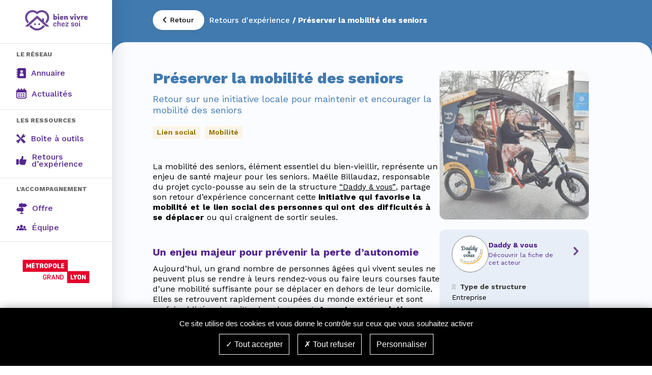

--- FILE ---
content_type: text/html; charset=UTF-8
request_url: https://bienvivrechezsoi.grandlyon.com/retours-experience/preserver-la-mobilite-des-seniors
body_size: 21818
content:
<!doctype html>
<html lang="fr-FR">
  <head>
    <meta charset="utf-8">
    <meta name="viewport" content="width=device-width, initial-scale=1">
    <meta name='robots' content='index, follow, max-image-preview:large, max-snippet:-1, max-video-preview:-1' />
	<style>img:is([sizes="auto" i], [sizes^="auto," i]) { contain-intrinsic-size: 3000px 1500px }</style>
	
	<!-- This site is optimized with the Yoast SEO plugin v26.6 - https://yoast.com/wordpress/plugins/seo/ -->
	<title>Préserver la mobilité des seniors - Bien vivre chez soi</title>
	<link rel="canonical" href="https://bienvivrechezsoi.grandlyon.com/retours-experience/preserver-la-mobilite-des-seniors" />
	<meta property="og:locale" content="fr_FR" />
	<meta property="og:type" content="article" />
	<meta property="og:title" content="Préserver la mobilité des seniors - Bien vivre chez soi" />
	<meta property="og:description" content="La mobilité des seniors, élément essentiel du bien-vieillir, représente un enjeu de santé majeur pour les seniors. Maëlle Billaudaz, responsable du projet cyclo-pousse au sein de la structure “Daddy &amp; vous”, partage son retour d’expérience concernant cette initiative qui favorise la mobilité et le lien social des personnes qui ont des difficultés à se déplacer &hellip; Continued" />
	<meta property="og:url" content="https://bienvivrechezsoi.grandlyon.com/retours-experience/preserver-la-mobilite-des-seniors" />
	<meta property="og:site_name" content="Bien vivre chez soi" />
	<meta property="article:modified_time" content="2023-03-09T09:24:08+00:00" />
	<meta property="og:image" content="https://bienvivrechezsoi.grandlyon.com/app/uploads/2023/03/Cyclopousse-copie.jpg" />
	<meta property="og:image:width" content="1130" />
	<meta property="og:image:height" content="1046" />
	<meta property="og:image:type" content="image/jpeg" />
	<meta name="twitter:card" content="summary_large_image" />
	<meta name="twitter:label1" content="Durée de lecture estimée" />
	<meta name="twitter:data1" content="2 minutes" />
	<script type="application/ld+json" class="yoast-schema-graph">{"@context":"https://schema.org","@graph":[{"@type":"WebPage","@id":"https://bienvivrechezsoi.grandlyon.com/retours-experience/preserver-la-mobilite-des-seniors","url":"https://bienvivrechezsoi.grandlyon.com/retours-experience/preserver-la-mobilite-des-seniors","name":"Préserver la mobilité des seniors - Bien vivre chez soi","isPartOf":{"@id":"https://bienvivrechezsoi.grandlyon.com/#website"},"primaryImageOfPage":{"@id":"https://bienvivrechezsoi.grandlyon.com/retours-experience/preserver-la-mobilite-des-seniors#primaryimage"},"image":{"@id":"https://bienvivrechezsoi.grandlyon.com/retours-experience/preserver-la-mobilite-des-seniors#primaryimage"},"thumbnailUrl":"https://bienvivrechezsoi.grandlyon.com/app/uploads/2023/03/Cyclopousse-copie.jpg","datePublished":"2023-03-07T09:07:38+00:00","dateModified":"2023-03-09T09:24:08+00:00","breadcrumb":{"@id":"https://bienvivrechezsoi.grandlyon.com/retours-experience/preserver-la-mobilite-des-seniors#breadcrumb"},"inLanguage":"fr-FR","potentialAction":[{"@type":"ReadAction","target":["https://bienvivrechezsoi.grandlyon.com/retours-experience/preserver-la-mobilite-des-seniors"]}]},{"@type":"ImageObject","inLanguage":"fr-FR","@id":"https://bienvivrechezsoi.grandlyon.com/retours-experience/preserver-la-mobilite-des-seniors#primaryimage","url":"https://bienvivrechezsoi.grandlyon.com/app/uploads/2023/03/Cyclopousse-copie.jpg","contentUrl":"https://bienvivrechezsoi.grandlyon.com/app/uploads/2023/03/Cyclopousse-copie.jpg","width":1130,"height":1046},{"@type":"BreadcrumbList","@id":"https://bienvivrechezsoi.grandlyon.com/retours-experience/preserver-la-mobilite-des-seniors#breadcrumb","itemListElement":[{"@type":"ListItem","position":1,"name":"Accueil","item":"https://bienvivrechezsoi.grandlyon.com/"},{"@type":"ListItem","position":2,"name":"Retours d'expérience","item":"https://bienvivrechezsoi.grandlyon.com/retours-experience"},{"@type":"ListItem","position":3,"name":"Préserver la mobilité des seniors"}]},{"@type":"WebSite","@id":"https://bienvivrechezsoi.grandlyon.com/#website","url":"https://bienvivrechezsoi.grandlyon.com/","name":"Bien vivre chez soi","description":"à la métropole de Lyon","potentialAction":[{"@type":"SearchAction","target":{"@type":"EntryPoint","urlTemplate":"https://bienvivrechezsoi.grandlyon.com/?s={search_term_string}"},"query-input":{"@type":"PropertyValueSpecification","valueRequired":true,"valueName":"search_term_string"}}],"inLanguage":"fr-FR"}]}</script>
	<!-- / Yoast SEO plugin. -->


<link rel='dns-prefetch' href='//cdnjs.cloudflare.com' />
<script>
window._wpemojiSettings = {"baseUrl":"https:\/\/s.w.org\/images\/core\/emoji\/16.0.1\/72x72\/","ext":".png","svgUrl":"https:\/\/s.w.org\/images\/core\/emoji\/16.0.1\/svg\/","svgExt":".svg","source":{"concatemoji":"https:\/\/bienvivrechezsoi.grandlyon.com\/wp\/wp-includes\/js\/wp-emoji-release.min.js?ver=d18362a53ac96a0911e9f063a7a2d660"}};
/*! This file is auto-generated */
!function(s,n){var o,i,e;function c(e){try{var t={supportTests:e,timestamp:(new Date).valueOf()};sessionStorage.setItem(o,JSON.stringify(t))}catch(e){}}function p(e,t,n){e.clearRect(0,0,e.canvas.width,e.canvas.height),e.fillText(t,0,0);var t=new Uint32Array(e.getImageData(0,0,e.canvas.width,e.canvas.height).data),a=(e.clearRect(0,0,e.canvas.width,e.canvas.height),e.fillText(n,0,0),new Uint32Array(e.getImageData(0,0,e.canvas.width,e.canvas.height).data));return t.every(function(e,t){return e===a[t]})}function u(e,t){e.clearRect(0,0,e.canvas.width,e.canvas.height),e.fillText(t,0,0);for(var n=e.getImageData(16,16,1,1),a=0;a<n.data.length;a++)if(0!==n.data[a])return!1;return!0}function f(e,t,n,a){switch(t){case"flag":return n(e,"\ud83c\udff3\ufe0f\u200d\u26a7\ufe0f","\ud83c\udff3\ufe0f\u200b\u26a7\ufe0f")?!1:!n(e,"\ud83c\udde8\ud83c\uddf6","\ud83c\udde8\u200b\ud83c\uddf6")&&!n(e,"\ud83c\udff4\udb40\udc67\udb40\udc62\udb40\udc65\udb40\udc6e\udb40\udc67\udb40\udc7f","\ud83c\udff4\u200b\udb40\udc67\u200b\udb40\udc62\u200b\udb40\udc65\u200b\udb40\udc6e\u200b\udb40\udc67\u200b\udb40\udc7f");case"emoji":return!a(e,"\ud83e\udedf")}return!1}function g(e,t,n,a){var r="undefined"!=typeof WorkerGlobalScope&&self instanceof WorkerGlobalScope?new OffscreenCanvas(300,150):s.createElement("canvas"),o=r.getContext("2d",{willReadFrequently:!0}),i=(o.textBaseline="top",o.font="600 32px Arial",{});return e.forEach(function(e){i[e]=t(o,e,n,a)}),i}function t(e){var t=s.createElement("script");t.src=e,t.defer=!0,s.head.appendChild(t)}"undefined"!=typeof Promise&&(o="wpEmojiSettingsSupports",i=["flag","emoji"],n.supports={everything:!0,everythingExceptFlag:!0},e=new Promise(function(e){s.addEventListener("DOMContentLoaded",e,{once:!0})}),new Promise(function(t){var n=function(){try{var e=JSON.parse(sessionStorage.getItem(o));if("object"==typeof e&&"number"==typeof e.timestamp&&(new Date).valueOf()<e.timestamp+604800&&"object"==typeof e.supportTests)return e.supportTests}catch(e){}return null}();if(!n){if("undefined"!=typeof Worker&&"undefined"!=typeof OffscreenCanvas&&"undefined"!=typeof URL&&URL.createObjectURL&&"undefined"!=typeof Blob)try{var e="postMessage("+g.toString()+"("+[JSON.stringify(i),f.toString(),p.toString(),u.toString()].join(",")+"));",a=new Blob([e],{type:"text/javascript"}),r=new Worker(URL.createObjectURL(a),{name:"wpTestEmojiSupports"});return void(r.onmessage=function(e){c(n=e.data),r.terminate(),t(n)})}catch(e){}c(n=g(i,f,p,u))}t(n)}).then(function(e){for(var t in e)n.supports[t]=e[t],n.supports.everything=n.supports.everything&&n.supports[t],"flag"!==t&&(n.supports.everythingExceptFlag=n.supports.everythingExceptFlag&&n.supports[t]);n.supports.everythingExceptFlag=n.supports.everythingExceptFlag&&!n.supports.flag,n.DOMReady=!1,n.readyCallback=function(){n.DOMReady=!0}}).then(function(){return e}).then(function(){var e;n.supports.everything||(n.readyCallback(),(e=n.source||{}).concatemoji?t(e.concatemoji):e.wpemoji&&e.twemoji&&(t(e.twemoji),t(e.wpemoji)))}))}((window,document),window._wpemojiSettings);
</script>
<style id='wp-emoji-styles-inline-css'>

	img.wp-smiley, img.emoji {
		display: inline !important;
		border: none !important;
		box-shadow: none !important;
		height: 1em !important;
		width: 1em !important;
		margin: 0 0.07em !important;
		vertical-align: -0.1em !important;
		background: none !important;
		padding: 0 !important;
	}
</style>
<link rel='stylesheet' id='wp-block-library-css' href='https://bienvivrechezsoi.grandlyon.com/wp/wp-includes/css/dist/block-library/style.min.css?ver=d18362a53ac96a0911e9f063a7a2d660' media='all' />
<style id='wp-block-library-theme-inline-css'>
.wp-block-audio :where(figcaption){color:#555;font-size:13px;text-align:center}.is-dark-theme .wp-block-audio :where(figcaption){color:#ffffffa6}.wp-block-audio{margin:0 0 1em}.wp-block-code{border:1px solid #ccc;border-radius:4px;font-family:Menlo,Consolas,monaco,monospace;padding:.8em 1em}.wp-block-embed :where(figcaption){color:#555;font-size:13px;text-align:center}.is-dark-theme .wp-block-embed :where(figcaption){color:#ffffffa6}.wp-block-embed{margin:0 0 1em}.blocks-gallery-caption{color:#555;font-size:13px;text-align:center}.is-dark-theme .blocks-gallery-caption{color:#ffffffa6}:root :where(.wp-block-image figcaption){color:#555;font-size:13px;text-align:center}.is-dark-theme :root :where(.wp-block-image figcaption){color:#ffffffa6}.wp-block-image{margin:0 0 1em}.wp-block-pullquote{border-bottom:4px solid;border-top:4px solid;color:currentColor;margin-bottom:1.75em}.wp-block-pullquote cite,.wp-block-pullquote footer,.wp-block-pullquote__citation{color:currentColor;font-size:.8125em;font-style:normal;text-transform:uppercase}.wp-block-quote{border-left:.25em solid;margin:0 0 1.75em;padding-left:1em}.wp-block-quote cite,.wp-block-quote footer{color:currentColor;font-size:.8125em;font-style:normal;position:relative}.wp-block-quote:where(.has-text-align-right){border-left:none;border-right:.25em solid;padding-left:0;padding-right:1em}.wp-block-quote:where(.has-text-align-center){border:none;padding-left:0}.wp-block-quote.is-large,.wp-block-quote.is-style-large,.wp-block-quote:where(.is-style-plain){border:none}.wp-block-search .wp-block-search__label{font-weight:700}.wp-block-search__button{border:1px solid #ccc;padding:.375em .625em}:where(.wp-block-group.has-background){padding:1.25em 2.375em}.wp-block-separator.has-css-opacity{opacity:.4}.wp-block-separator{border:none;border-bottom:2px solid;margin-left:auto;margin-right:auto}.wp-block-separator.has-alpha-channel-opacity{opacity:1}.wp-block-separator:not(.is-style-wide):not(.is-style-dots){width:100px}.wp-block-separator.has-background:not(.is-style-dots){border-bottom:none;height:1px}.wp-block-separator.has-background:not(.is-style-wide):not(.is-style-dots){height:2px}.wp-block-table{margin:0 0 1em}.wp-block-table td,.wp-block-table th{word-break:normal}.wp-block-table :where(figcaption){color:#555;font-size:13px;text-align:center}.is-dark-theme .wp-block-table :where(figcaption){color:#ffffffa6}.wp-block-video :where(figcaption){color:#555;font-size:13px;text-align:center}.is-dark-theme .wp-block-video :where(figcaption){color:#ffffffa6}.wp-block-video{margin:0 0 1em}:root :where(.wp-block-template-part.has-background){margin-bottom:0;margin-top:0;padding:1.25em 2.375em}
</style>
<style id='global-styles-inline-css'>
:root{--wp--preset--aspect-ratio--square: 1;--wp--preset--aspect-ratio--4-3: 4/3;--wp--preset--aspect-ratio--3-4: 3/4;--wp--preset--aspect-ratio--3-2: 3/2;--wp--preset--aspect-ratio--2-3: 2/3;--wp--preset--aspect-ratio--16-9: 16/9;--wp--preset--aspect-ratio--9-16: 9/16;--wp--preset--color--black: #000000;--wp--preset--color--cyan-bluish-gray: #abb8c3;--wp--preset--color--white: #ffffff;--wp--preset--color--pale-pink: #f78da7;--wp--preset--color--vivid-red: #cf2e2e;--wp--preset--color--luminous-vivid-orange: #ff6900;--wp--preset--color--luminous-vivid-amber: #fcb900;--wp--preset--color--light-green-cyan: #7bdcb5;--wp--preset--color--vivid-green-cyan: #00d084;--wp--preset--color--pale-cyan-blue: #8ed1fc;--wp--preset--color--vivid-cyan-blue: #0693e3;--wp--preset--color--vivid-purple: #9b51e0;--wp--preset--color--grey-light: #FAFCFF;--wp--preset--color--purple-dark: #54278F;--wp--preset--color--purple-pastel: #7261BA;--wp--preset--color--blue: #70C6FF;--wp--preset--color--blue-dark: #263238;--wp--preset--color--coral: #FB5049;--wp--preset--color--orange: #f59a45;--wp--preset--color--yellow: #F9D03F;--wp--preset--color--turquoise: #62D0BE;--wp--preset--color--green: #6DC579;--wp--preset--gradient--vivid-cyan-blue-to-vivid-purple: linear-gradient(135deg,rgba(6,147,227,1) 0%,rgb(155,81,224) 100%);--wp--preset--gradient--light-green-cyan-to-vivid-green-cyan: linear-gradient(135deg,rgb(122,220,180) 0%,rgb(0,208,130) 100%);--wp--preset--gradient--luminous-vivid-amber-to-luminous-vivid-orange: linear-gradient(135deg,rgba(252,185,0,1) 0%,rgba(255,105,0,1) 100%);--wp--preset--gradient--luminous-vivid-orange-to-vivid-red: linear-gradient(135deg,rgba(255,105,0,1) 0%,rgb(207,46,46) 100%);--wp--preset--gradient--very-light-gray-to-cyan-bluish-gray: linear-gradient(135deg,rgb(238,238,238) 0%,rgb(169,184,195) 100%);--wp--preset--gradient--cool-to-warm-spectrum: linear-gradient(135deg,rgb(74,234,220) 0%,rgb(151,120,209) 20%,rgb(207,42,186) 40%,rgb(238,44,130) 60%,rgb(251,105,98) 80%,rgb(254,248,76) 100%);--wp--preset--gradient--blush-light-purple: linear-gradient(135deg,rgb(255,206,236) 0%,rgb(152,150,240) 100%);--wp--preset--gradient--blush-bordeaux: linear-gradient(135deg,rgb(254,205,165) 0%,rgb(254,45,45) 50%,rgb(107,0,62) 100%);--wp--preset--gradient--luminous-dusk: linear-gradient(135deg,rgb(255,203,112) 0%,rgb(199,81,192) 50%,rgb(65,88,208) 100%);--wp--preset--gradient--pale-ocean: linear-gradient(135deg,rgb(255,245,203) 0%,rgb(182,227,212) 50%,rgb(51,167,181) 100%);--wp--preset--gradient--electric-grass: linear-gradient(135deg,rgb(202,248,128) 0%,rgb(113,206,126) 100%);--wp--preset--gradient--midnight: linear-gradient(135deg,rgb(2,3,129) 0%,rgb(40,116,252) 100%);--wp--preset--font-size--small: 13px;--wp--preset--font-size--medium: 20px;--wp--preset--font-size--large: 36px;--wp--preset--font-size--x-large: 42px;--wp--preset--spacing--20: 0.44rem;--wp--preset--spacing--30: 0.67rem;--wp--preset--spacing--40: 1rem;--wp--preset--spacing--50: 1.5rem;--wp--preset--spacing--60: 2.25rem;--wp--preset--spacing--70: 3.38rem;--wp--preset--spacing--80: 5.06rem;--wp--preset--shadow--natural: 6px 6px 9px rgba(0, 0, 0, 0.2);--wp--preset--shadow--deep: 12px 12px 50px rgba(0, 0, 0, 0.4);--wp--preset--shadow--sharp: 6px 6px 0px rgba(0, 0, 0, 0.2);--wp--preset--shadow--outlined: 6px 6px 0px -3px rgba(255, 255, 255, 1), 6px 6px rgba(0, 0, 0, 1);--wp--preset--shadow--crisp: 6px 6px 0px rgba(0, 0, 0, 1);}:where(body) { margin: 0; }.wp-site-blocks > .alignleft { float: left; margin-right: 2em; }.wp-site-blocks > .alignright { float: right; margin-left: 2em; }.wp-site-blocks > .aligncenter { justify-content: center; margin-left: auto; margin-right: auto; }:where(.is-layout-flex){gap: 0.5em;}:where(.is-layout-grid){gap: 0.5em;}.is-layout-flow > .alignleft{float: left;margin-inline-start: 0;margin-inline-end: 2em;}.is-layout-flow > .alignright{float: right;margin-inline-start: 2em;margin-inline-end: 0;}.is-layout-flow > .aligncenter{margin-left: auto !important;margin-right: auto !important;}.is-layout-constrained > .alignleft{float: left;margin-inline-start: 0;margin-inline-end: 2em;}.is-layout-constrained > .alignright{float: right;margin-inline-start: 2em;margin-inline-end: 0;}.is-layout-constrained > .aligncenter{margin-left: auto !important;margin-right: auto !important;}.is-layout-constrained > :where(:not(.alignleft):not(.alignright):not(.alignfull)){margin-left: auto !important;margin-right: auto !important;}body .is-layout-flex{display: flex;}.is-layout-flex{flex-wrap: wrap;align-items: center;}.is-layout-flex > :is(*, div){margin: 0;}body .is-layout-grid{display: grid;}.is-layout-grid > :is(*, div){margin: 0;}body{padding-top: 0px;padding-right: 0px;padding-bottom: 0px;padding-left: 0px;}a:where(:not(.wp-element-button)){text-decoration: underline;}:root :where(.wp-element-button, .wp-block-button__link){background-color: #32373c;border-width: 0;color: #fff;font-family: inherit;font-size: inherit;line-height: inherit;padding: calc(0.667em + 2px) calc(1.333em + 2px);text-decoration: none;}.has-black-color{color: var(--wp--preset--color--black) !important;}.has-cyan-bluish-gray-color{color: var(--wp--preset--color--cyan-bluish-gray) !important;}.has-white-color{color: var(--wp--preset--color--white) !important;}.has-pale-pink-color{color: var(--wp--preset--color--pale-pink) !important;}.has-vivid-red-color{color: var(--wp--preset--color--vivid-red) !important;}.has-luminous-vivid-orange-color{color: var(--wp--preset--color--luminous-vivid-orange) !important;}.has-luminous-vivid-amber-color{color: var(--wp--preset--color--luminous-vivid-amber) !important;}.has-light-green-cyan-color{color: var(--wp--preset--color--light-green-cyan) !important;}.has-vivid-green-cyan-color{color: var(--wp--preset--color--vivid-green-cyan) !important;}.has-pale-cyan-blue-color{color: var(--wp--preset--color--pale-cyan-blue) !important;}.has-vivid-cyan-blue-color{color: var(--wp--preset--color--vivid-cyan-blue) !important;}.has-vivid-purple-color{color: var(--wp--preset--color--vivid-purple) !important;}.has-grey-light-color{color: var(--wp--preset--color--grey-light) !important;}.has-purple-dark-color{color: var(--wp--preset--color--purple-dark) !important;}.has-purple-pastel-color{color: var(--wp--preset--color--purple-pastel) !important;}.has-blue-color{color: var(--wp--preset--color--blue) !important;}.has-blue-dark-color{color: var(--wp--preset--color--blue-dark) !important;}.has-coral-color{color: var(--wp--preset--color--coral) !important;}.has-orange-color{color: var(--wp--preset--color--orange) !important;}.has-yellow-color{color: var(--wp--preset--color--yellow) !important;}.has-turquoise-color{color: var(--wp--preset--color--turquoise) !important;}.has-green-color{color: var(--wp--preset--color--green) !important;}.has-black-background-color{background-color: var(--wp--preset--color--black) !important;}.has-cyan-bluish-gray-background-color{background-color: var(--wp--preset--color--cyan-bluish-gray) !important;}.has-white-background-color{background-color: var(--wp--preset--color--white) !important;}.has-pale-pink-background-color{background-color: var(--wp--preset--color--pale-pink) !important;}.has-vivid-red-background-color{background-color: var(--wp--preset--color--vivid-red) !important;}.has-luminous-vivid-orange-background-color{background-color: var(--wp--preset--color--luminous-vivid-orange) !important;}.has-luminous-vivid-amber-background-color{background-color: var(--wp--preset--color--luminous-vivid-amber) !important;}.has-light-green-cyan-background-color{background-color: var(--wp--preset--color--light-green-cyan) !important;}.has-vivid-green-cyan-background-color{background-color: var(--wp--preset--color--vivid-green-cyan) !important;}.has-pale-cyan-blue-background-color{background-color: var(--wp--preset--color--pale-cyan-blue) !important;}.has-vivid-cyan-blue-background-color{background-color: var(--wp--preset--color--vivid-cyan-blue) !important;}.has-vivid-purple-background-color{background-color: var(--wp--preset--color--vivid-purple) !important;}.has-grey-light-background-color{background-color: var(--wp--preset--color--grey-light) !important;}.has-purple-dark-background-color{background-color: var(--wp--preset--color--purple-dark) !important;}.has-purple-pastel-background-color{background-color: var(--wp--preset--color--purple-pastel) !important;}.has-blue-background-color{background-color: var(--wp--preset--color--blue) !important;}.has-blue-dark-background-color{background-color: var(--wp--preset--color--blue-dark) !important;}.has-coral-background-color{background-color: var(--wp--preset--color--coral) !important;}.has-orange-background-color{background-color: var(--wp--preset--color--orange) !important;}.has-yellow-background-color{background-color: var(--wp--preset--color--yellow) !important;}.has-turquoise-background-color{background-color: var(--wp--preset--color--turquoise) !important;}.has-green-background-color{background-color: var(--wp--preset--color--green) !important;}.has-black-border-color{border-color: var(--wp--preset--color--black) !important;}.has-cyan-bluish-gray-border-color{border-color: var(--wp--preset--color--cyan-bluish-gray) !important;}.has-white-border-color{border-color: var(--wp--preset--color--white) !important;}.has-pale-pink-border-color{border-color: var(--wp--preset--color--pale-pink) !important;}.has-vivid-red-border-color{border-color: var(--wp--preset--color--vivid-red) !important;}.has-luminous-vivid-orange-border-color{border-color: var(--wp--preset--color--luminous-vivid-orange) !important;}.has-luminous-vivid-amber-border-color{border-color: var(--wp--preset--color--luminous-vivid-amber) !important;}.has-light-green-cyan-border-color{border-color: var(--wp--preset--color--light-green-cyan) !important;}.has-vivid-green-cyan-border-color{border-color: var(--wp--preset--color--vivid-green-cyan) !important;}.has-pale-cyan-blue-border-color{border-color: var(--wp--preset--color--pale-cyan-blue) !important;}.has-vivid-cyan-blue-border-color{border-color: var(--wp--preset--color--vivid-cyan-blue) !important;}.has-vivid-purple-border-color{border-color: var(--wp--preset--color--vivid-purple) !important;}.has-grey-light-border-color{border-color: var(--wp--preset--color--grey-light) !important;}.has-purple-dark-border-color{border-color: var(--wp--preset--color--purple-dark) !important;}.has-purple-pastel-border-color{border-color: var(--wp--preset--color--purple-pastel) !important;}.has-blue-border-color{border-color: var(--wp--preset--color--blue) !important;}.has-blue-dark-border-color{border-color: var(--wp--preset--color--blue-dark) !important;}.has-coral-border-color{border-color: var(--wp--preset--color--coral) !important;}.has-orange-border-color{border-color: var(--wp--preset--color--orange) !important;}.has-yellow-border-color{border-color: var(--wp--preset--color--yellow) !important;}.has-turquoise-border-color{border-color: var(--wp--preset--color--turquoise) !important;}.has-green-border-color{border-color: var(--wp--preset--color--green) !important;}.has-vivid-cyan-blue-to-vivid-purple-gradient-background{background: var(--wp--preset--gradient--vivid-cyan-blue-to-vivid-purple) !important;}.has-light-green-cyan-to-vivid-green-cyan-gradient-background{background: var(--wp--preset--gradient--light-green-cyan-to-vivid-green-cyan) !important;}.has-luminous-vivid-amber-to-luminous-vivid-orange-gradient-background{background: var(--wp--preset--gradient--luminous-vivid-amber-to-luminous-vivid-orange) !important;}.has-luminous-vivid-orange-to-vivid-red-gradient-background{background: var(--wp--preset--gradient--luminous-vivid-orange-to-vivid-red) !important;}.has-very-light-gray-to-cyan-bluish-gray-gradient-background{background: var(--wp--preset--gradient--very-light-gray-to-cyan-bluish-gray) !important;}.has-cool-to-warm-spectrum-gradient-background{background: var(--wp--preset--gradient--cool-to-warm-spectrum) !important;}.has-blush-light-purple-gradient-background{background: var(--wp--preset--gradient--blush-light-purple) !important;}.has-blush-bordeaux-gradient-background{background: var(--wp--preset--gradient--blush-bordeaux) !important;}.has-luminous-dusk-gradient-background{background: var(--wp--preset--gradient--luminous-dusk) !important;}.has-pale-ocean-gradient-background{background: var(--wp--preset--gradient--pale-ocean) !important;}.has-electric-grass-gradient-background{background: var(--wp--preset--gradient--electric-grass) !important;}.has-midnight-gradient-background{background: var(--wp--preset--gradient--midnight) !important;}.has-small-font-size{font-size: var(--wp--preset--font-size--small) !important;}.has-medium-font-size{font-size: var(--wp--preset--font-size--medium) !important;}.has-large-font-size{font-size: var(--wp--preset--font-size--large) !important;}.has-x-large-font-size{font-size: var(--wp--preset--font-size--x-large) !important;}
:where(.wp-block-post-template.is-layout-flex){gap: 1.25em;}:where(.wp-block-post-template.is-layout-grid){gap: 1.25em;}
:where(.wp-block-columns.is-layout-flex){gap: 2em;}:where(.wp-block-columns.is-layout-grid){gap: 2em;}
:root :where(.wp-block-pullquote){font-size: 1.5em;line-height: 1.6;}
</style>
<link rel='stylesheet' id='events-manager-css' href='https://bienvivrechezsoi.grandlyon.com/app/plugins/events-manager/includes/css/events-manager.min.css?ver=7.0.5' media='all' />
<link rel='stylesheet' id='tac-style-css' href='https://bienvivrechezsoi.grandlyon.com/app/plugins/ausy-rgpd/tac.css?ver=d18362a53ac96a0911e9f063a7a2d660' media='all' />
<style id='tac-style-inline-css'>
:root { --tacBgColor: #000000; --tacButtonBgColor: #000000; --tacButtonColor: #ffffff; --tacTextColor: #FFFFFF; }
</style>
<link rel='stylesheet' id='dashicons-css' href='https://bienvivrechezsoi.grandlyon.com/wp/wp-includes/css/dashicons.min.css?ver=d18362a53ac96a0911e9f063a7a2d660' media='all' />
<link rel='stylesheet' id='acf-global-css' href='https://bienvivrechezsoi.grandlyon.com/app/mu-plugins/advanced-custom-fields-pro/assets/build/css/acf-global.min.css?ver=6.5.0.1' media='all' />
<link rel='stylesheet' id='acf-input-css' href='https://bienvivrechezsoi.grandlyon.com/app/mu-plugins/advanced-custom-fields-pro/assets/build/css/acf-input.min.css?ver=6.5.0.1' media='all' />
<link rel='stylesheet' id='acf-pro-input-css' href='https://bienvivrechezsoi.grandlyon.com/app/mu-plugins/advanced-custom-fields-pro/assets/build/css/pro/acf-pro-input.min.css?ver=6.5.0.1' media='all' />
<link rel='stylesheet' id='select2-css' href='https://bienvivrechezsoi.grandlyon.com/app/mu-plugins/advanced-custom-fields-pro/assets/inc/select2/4/select2.min.css?ver=4.0.13' media='all' />
<link rel='stylesheet' id='acf-datepicker-css' href='https://bienvivrechezsoi.grandlyon.com/app/mu-plugins/advanced-custom-fields-pro/assets/inc/datepicker/jquery-ui.min.css?ver=1.11.4' media='all' />
<link rel='stylesheet' id='acf-timepicker-css' href='https://bienvivrechezsoi.grandlyon.com/app/mu-plugins/advanced-custom-fields-pro/assets/inc/timepicker/jquery-ui-timepicker-addon.min.css?ver=1.6.1' media='all' />
<link rel='stylesheet' id='wp-color-picker-css' href='https://bienvivrechezsoi.grandlyon.com/wp/wp-admin/css/color-picker.min.css?ver=d18362a53ac96a0911e9f063a7a2d660' media='all' />
<link rel='stylesheet' id='WP-CAPTCHETAT-css' href='https://bienvivrechezsoi.grandlyon.com/app/plugins/wp-captchetat//assets/styles/acf.css?ver=d18362a53ac96a0911e9f063a7a2d660' media='all' />
<link rel='stylesheet' id='multiselect/0-css' href='https://bienvivrechezsoi.grandlyon.com/app/themes/ausy-modular-theme/public/css/multiselect.02aa47.css' media='all' />
<link rel='stylesheet' id='app/0-css' href='https://bienvivrechezsoi.grandlyon.com/app/themes/ausy-modular-theme/public/css/app.4bcc0f.css' media='all' />
<link rel='stylesheet' id='modules/0-css' href='https://bienvivrechezsoi.grandlyon.com/app/themes/ausy-modular-theme/public/css/modules.7f447e.css' media='all' />
<script src="https://bienvivrechezsoi.grandlyon.com/wp/wp-includes/js/jquery/jquery.min.js?ver=3.7.1" id="jquery-core-js"></script>
<script src="https://bienvivrechezsoi.grandlyon.com/wp/wp-includes/js/jquery/jquery-migrate.min.js?ver=3.4.1" id="jquery-migrate-js"></script>
<script src="https://bienvivrechezsoi.grandlyon.com/app/plugins/ausy-accessibility/override-external-link.js" id="override_external_link-js"></script>
<script src="https://bienvivrechezsoi.grandlyon.com/wp/wp-includes/js/jquery/ui/core.min.js?ver=1.13.3" id="jquery-ui-core-js"></script>
<script src="https://bienvivrechezsoi.grandlyon.com/wp/wp-includes/js/jquery/ui/mouse.min.js?ver=1.13.3" id="jquery-ui-mouse-js"></script>
<script src="https://bienvivrechezsoi.grandlyon.com/wp/wp-includes/js/jquery/ui/sortable.min.js?ver=1.13.3" id="jquery-ui-sortable-js"></script>
<script src="https://bienvivrechezsoi.grandlyon.com/wp/wp-includes/js/jquery/ui/datepicker.min.js?ver=1.13.3" id="jquery-ui-datepicker-js"></script>
<script id="jquery-ui-datepicker-js-after">
jQuery(function(jQuery){jQuery.datepicker.setDefaults({"closeText":"Fermer","currentText":"Aujourd\u2019hui","monthNames":["janvier","f\u00e9vrier","mars","avril","mai","juin","juillet","ao\u00fbt","septembre","octobre","novembre","d\u00e9cembre"],"monthNamesShort":["Jan","F\u00e9v","Mar","Avr","Mai","Juin","Juil","Ao\u00fbt","Sep","Oct","Nov","D\u00e9c"],"nextText":"Suivant","prevText":"Pr\u00e9c\u00e9dent","dayNames":["dimanche","lundi","mardi","mercredi","jeudi","vendredi","samedi"],"dayNamesShort":["dim","lun","mar","mer","jeu","ven","sam"],"dayNamesMin":["D","L","M","M","J","V","S"],"dateFormat":"d MM yy","firstDay":1,"isRTL":false});});
</script>
<script src="https://bienvivrechezsoi.grandlyon.com/wp/wp-includes/js/jquery/ui/resizable.min.js?ver=1.13.3" id="jquery-ui-resizable-js"></script>
<script src="https://bienvivrechezsoi.grandlyon.com/wp/wp-includes/js/jquery/ui/draggable.min.js?ver=1.13.3" id="jquery-ui-draggable-js"></script>
<script src="https://bienvivrechezsoi.grandlyon.com/wp/wp-includes/js/jquery/ui/controlgroup.min.js?ver=1.13.3" id="jquery-ui-controlgroup-js"></script>
<script src="https://bienvivrechezsoi.grandlyon.com/wp/wp-includes/js/jquery/ui/checkboxradio.min.js?ver=1.13.3" id="jquery-ui-checkboxradio-js"></script>
<script src="https://bienvivrechezsoi.grandlyon.com/wp/wp-includes/js/jquery/ui/button.min.js?ver=1.13.3" id="jquery-ui-button-js"></script>
<script src="https://bienvivrechezsoi.grandlyon.com/wp/wp-includes/js/jquery/ui/dialog.min.js?ver=1.13.3" id="jquery-ui-dialog-js"></script>
<script id="events-manager-js-extra">
var EM = {"ajaxurl":"https:\/\/bienvivrechezsoi.grandlyon.com\/wp\/wp-admin\/admin-ajax.php","locationajaxurl":"https:\/\/bienvivrechezsoi.grandlyon.com\/wp\/wp-admin\/admin-ajax.php?action=locations_search","firstDay":"1","locale":"fr","dateFormat":"yy-mm-dd","ui_css":"https:\/\/bienvivrechezsoi.grandlyon.com\/app\/plugins\/events-manager\/includes\/css\/jquery-ui\/build.min.css","show24hours":"1","is_ssl":"1","autocomplete_limit":"10","calendar":{"breakpoints":{"small":560,"medium":908,"large":false}},"phone":"","datepicker":{"format":"Y-m-d","locale":"fr"},"search":{"breakpoints":{"small":650,"medium":850,"full":false}},"url":"https:\/\/bienvivrechezsoi.grandlyon.com\/app\/plugins\/events-manager","assets":{"input.em-uploader":{"js":{"em-uploader":{"url":"https:\/\/bienvivrechezsoi.grandlyon.com\/app\/plugins\/events-manager\/includes\/js\/em-uploader.js?v=7.0.5","event":"em_uploader_ready"}}},".em-recurrence-sets, .em-timezone":{"js":{"luxon":{"url":"luxon\/luxon.js?v=7.0.5","event":"em_luxon_ready"}}},".em-booking-form, #em-booking-form, .em-booking-recurring, .em-event-booking-form":{"js":{"em-bookings":{"url":"https:\/\/bienvivrechezsoi.grandlyon.com\/app\/plugins\/events-manager\/includes\/js\/bookingsform.js?v=7.0.5","event":"em_booking_form_js_loaded"}}}},"cached":"1","txt_search":"Search","txt_searching":"Recherche en cours\u2026","txt_loading":"Chargement en cours\u2026"};
</script>
<script src="https://bienvivrechezsoi.grandlyon.com/app/plugins/events-manager/includes/js/events-manager.js?ver=7.0.5" id="events-manager-js"></script>
<script src="https://bienvivrechezsoi.grandlyon.com/app/plugins/events-manager/includes/external/flatpickr/l10n/fr.js?ver=7.0.5" id="em-flatpickr-localization-js"></script>
<script src="https://cdnjs.cloudflare.com/ajax/libs/tarteaucitronjs/1.9.6/tarteaucitron.min.js" id="tac-js"></script>
<script src="https://bienvivrechezsoi.grandlyon.com/app/plugins/ausy-rgpd/tac-init.js" id="tac_init-js"></script>
<script id="tac_init-js-after">
tarteaucitron.user.matomoId = 94;tarteaucitron.user.matomoHost = "https://statweb.grandlyon.com/";(tarteaucitron.job = tarteaucitron.job || []).push("matomo");
(tarteaucitron.job = tarteaucitron.job || []).push('youtube');
(tarteaucitron.job = tarteaucitron.job || []).push('vimeo');
</script>
<script id="acf-js-extra">
var acfL10n = {"Are you sure?":"Confirmez-vous\u00a0?","Yes":"Oui","No":"Non","Remove":"Retirer","Cancel":"Annuler","Close modal":"Fermer la modale","The changes you made will be lost if you navigate away from this page":"Les modifications que vous avez effectu\u00e9es seront perdues si vous quittez cette page","Validation successful":"Validation r\u00e9ussie","Validation failed":"\u00c9chec de la validation","1 field requires attention":"Un champ n\u00e9cessite votre attention","%d fields require attention":"%d champs n\u00e9cessitent votre attention","Edit field group":"Modifier le groupe de champs","Select Image":"S\u00e9lectionner une image","Edit Image":"Modifier l\u2019image","Update Image":"Mettre \u00e0 jour l\u2019image","All images":"Toutes les images","Select File":"S\u00e9lectionner un fichier","Edit File":"Modifier le fichier","Update File":"Mettre \u00e0 jour le fichier","Maximum values reached ( {max} values )":"Valeurs maximum atteintes ({max} valeurs)","Loading":"Chargement","No matches found":"Aucune correspondance trouv\u00e9e","Sorry, this browser does not support geolocation":"D\u00e9sol\u00e9, ce navigateur ne prend pas en charge la g\u00e9olocalisation","Minimum rows not reached ({min} rows)":"Nombre minimal d\u2019\u00e9l\u00e9ments insuffisant ({min} \u00e9l\u00e9ments)","Maximum rows reached ({max} rows)":"Nombre maximal d\u2019\u00e9l\u00e9ments atteint ({max} \u00e9l\u00e9ments)","Error loading page":"Erreur de chargement de la page","Order will be assigned upon save":"L\u2019ordre sera assign\u00e9 apr\u00e8s l\u2019enregistrement","layout":"disposition","layouts":"dispositions","Fields":"Champs","Delete":"Supprimer","Delete Layout":"Supprimer la disposition","This field requires at least {min} {label} {identifier}":"Ce champ requiert au moins {min} {label} {identifier}","This field has a limit of {max} {label} {identifier}":"Ce champ a une limite de {max} {label} {identifier}","{available} {label} {identifier} available (max {max})":"{available} {label} {identifier} disponible (max {max})","Flexible Content requires at least 1 layout":"Le contenu flexible n\u00e9cessite au moins une disposition","Add Image to Gallery":"Ajouter l\u2019image \u00e0 la galerie","Maximum selection reached":"Nombre de s\u00e9lections maximales atteint","Select.verb":"S\u00e9lectionner","Edit.verb":"Modifier","Update.verb":"Mettre \u00e0 jour","Uploaded to this post":"T\u00e9l\u00e9vers\u00e9 sur cette publication","Expand Details":"D\u00e9plier les d\u00e9tails","Collapse Details":"Replier les d\u00e9tails","Restricted":"Limit\u00e9"};
</script>
<script src="https://bienvivrechezsoi.grandlyon.com/app/mu-plugins/advanced-custom-fields-pro/assets/build/js/acf.min.js?ver=6.5.0.1" id="acf-js"></script>
<script src="https://bienvivrechezsoi.grandlyon.com/wp/wp-includes/js/dist/dom-ready.min.js?ver=f77871ff7694fffea381" id="wp-dom-ready-js"></script>
<script src="https://bienvivrechezsoi.grandlyon.com/wp/wp-includes/js/dist/hooks.min.js?ver=4d63a3d491d11ffd8ac6" id="wp-hooks-js"></script>
<script src="https://bienvivrechezsoi.grandlyon.com/wp/wp-includes/js/dist/i18n.min.js?ver=5e580eb46a90c2b997e6" id="wp-i18n-js"></script>
<script id="wp-i18n-js-after">
wp.i18n.setLocaleData( { 'text direction\u0004ltr': [ 'ltr' ] } );
</script>
<script id="wp-a11y-js-translations">
( function( domain, translations ) {
	var localeData = translations.locale_data[ domain ] || translations.locale_data.messages;
	localeData[""].domain = domain;
	wp.i18n.setLocaleData( localeData, domain );
} )( "default", {"translation-revision-date":"2025-10-01 15:38:59+0000","generator":"GlotPress\/4.0.1","domain":"messages","locale_data":{"messages":{"":{"domain":"messages","plural-forms":"nplurals=2; plural=n > 1;","lang":"fr"},"Notifications":["Notifications"]}},"comment":{"reference":"wp-includes\/js\/dist\/a11y.js"}} );
</script>
<script src="https://bienvivrechezsoi.grandlyon.com/wp/wp-includes/js/dist/a11y.min.js?ver=3156534cc54473497e14" id="wp-a11y-js"></script>
<script src="https://bienvivrechezsoi.grandlyon.com/app/mu-plugins/advanced-custom-fields-pro/assets/build/js/acf-input.min.js?ver=6.5.0.1" id="acf-input-js"></script>
<script src="https://bienvivrechezsoi.grandlyon.com/app/mu-plugins/advanced-custom-fields-pro/assets/build/js/pro/acf-pro-input.min.js?ver=6.5.0.1" id="acf-pro-input-js"></script>
<script src="https://bienvivrechezsoi.grandlyon.com/app/mu-plugins/advanced-custom-fields-pro/assets/build/js/pro/acf-pro-ui-options-page.min.js?ver=6.5.0.1" id="acf-pro-ui-options-page-js"></script>
<script src="https://bienvivrechezsoi.grandlyon.com/app/mu-plugins/advanced-custom-fields-pro/assets/inc/select2/4/select2.full.min.js?ver=4.0.13" id="select2-js"></script>
<script src="https://bienvivrechezsoi.grandlyon.com/app/mu-plugins/advanced-custom-fields-pro/assets/inc/timepicker/jquery-ui-timepicker-addon.min.js?ver=1.6.1" id="acf-timepicker-js"></script>
<script src="https://bienvivrechezsoi.grandlyon.com/wp/wp-includes/js/jquery/ui/slider.min.js?ver=1.13.3" id="jquery-ui-slider-js"></script>
<script src="https://bienvivrechezsoi.grandlyon.com/wp/wp-includes/js/jquery/jquery.ui.touch-punch.js?ver=0.2.2" id="jquery-touch-punch-js"></script>
<script src="https://bienvivrechezsoi.grandlyon.com/wp/wp-admin/js/iris.min.js?ver=1.0.7" id="iris-js"></script>
<script id="wp-color-picker-js-translations">
( function( domain, translations ) {
	var localeData = translations.locale_data[ domain ] || translations.locale_data.messages;
	localeData[""].domain = domain;
	wp.i18n.setLocaleData( localeData, domain );
} )( "default", {"translation-revision-date":"2025-08-29 15:04:36+0000","generator":"GlotPress\/4.0.1","domain":"messages","locale_data":{"messages":{"":{"domain":"messages","plural-forms":"nplurals=2; plural=n > 1;","lang":"fr"},"Clear color":["Effacer la couleur"],"Select default color":["S\u00e9lectionner la couleur par d\u00e9faut"],"Color value":["Valeur de couleur"],"Select Color":["S\u00e9lectionner une couleur"],"Clear":["Effacer"],"Default":["Par d\u00e9faut"]}},"comment":{"reference":"wp-admin\/js\/color-picker.js"}} );
</script>
<script src="https://bienvivrechezsoi.grandlyon.com/wp/wp-admin/js/color-picker.min.js?ver=d18362a53ac96a0911e9f063a7a2d660" id="wp-color-picker-js"></script>
<script src="https://bienvivrechezsoi.grandlyon.com/app/mu-plugins/advanced-custom-fields-pro/assets/inc/color-picker-alpha/wp-color-picker-alpha.js?ver=3.0.0" id="acf-color-picker-alpha-js"></script>
<link rel="https://api.w.org/" href="https://bienvivrechezsoi.grandlyon.com/wp-json/" /><link rel="alternate" title="JSON" type="application/json" href="https://bienvivrechezsoi.grandlyon.com/wp-json/wp/v2/feedback/5746" /><link rel="EditURI" type="application/rsd+xml" title="RSD" href="https://bienvivrechezsoi.grandlyon.com/wp/xmlrpc.php?rsd" />
<link rel='shortlink' href='https://bienvivrechezsoi.grandlyon.com/?p=5746' />
<link rel="alternate" title="oEmbed (JSON)" type="application/json+oembed" href="https://bienvivrechezsoi.grandlyon.com/wp-json/oembed/1.0/embed?url=https%3A%2F%2Fbienvivrechezsoi.grandlyon.com%2Fretours-experience%2Fpreserver-la-mobilite-des-seniors" />
<link rel="alternate" title="oEmbed (XML)" type="text/xml+oembed" href="https://bienvivrechezsoi.grandlyon.com/wp-json/oembed/1.0/embed?url=https%3A%2F%2Fbienvivrechezsoi.grandlyon.com%2Fretours-experience%2Fpreserver-la-mobilite-des-seniors&#038;format=xml" />
<link rel="icon" href="https://bienvivrechezsoi.grandlyon.com/app/uploads/2021/04/cropped-New-Project-1-320x320.png" sizes="32x32" />
<link rel="icon" href="https://bienvivrechezsoi.grandlyon.com/app/uploads/2021/04/cropped-New-Project-1-320x320.png" sizes="192x192" />
<link rel="apple-touch-icon" href="https://bienvivrechezsoi.grandlyon.com/app/uploads/2021/04/cropped-New-Project-1-320x320.png" />
<meta name="msapplication-TileImage" content="https://bienvivrechezsoi.grandlyon.com/app/uploads/2021/04/cropped-New-Project-1-320x320.png" />
<link rel='preconnect' href='https://fonts.googleapis.com'><link rel='preconnect' href='https://fonts.gstatic.com' crossorigin><link href='https://fonts.googleapis.com/css2?family=Work+Sans:ital,wght@0,300;0,400;0,500;0,600;0,700;0,800;0,900;1,300;1,400;1,500;1,600;1,700;1,800;1,900&display=swap' rel='stylesheet'><style>:root {--primaryColor: #e10000;--secondaryColor: #000000;--baseFontSize: 14;--bgColor: #ffffff;--bgHeaderColor: #ffffff;--bgMenuColor: #e10000;--bgHoverMenuColor: #111111;--textMenuColor: #ffffff;@media screen and (min-width: 1043px) {.sub-menu-display {width: max-content;left:initial !important; right:initial!important;}}--googleFontName: Work Sans;}</style>		<style id="wp-custom-css">
			.header-logoCdf {
	display: none;
}		</style>
		  </head>
  <body class="wp-singular feedback-template-default single single-feedback postid-5746 wp-embed-responsive wp-theme-ausy-modular-theme preserver-la-mobilite-des-seniors modular-theme modular-theme--bienvivrechezsoi">
            <div id="app">
      <a class="skipLinks" href="#content" title="Aller au contenu principal de la page">Aller au contenu</a>
<a class="skipLinks" href="#js-bvcs-navigation" title="Aller à la navigation principale du site">Aller à la navigation principale</a>
<a class="skipLinks" href="#site-footer" title="Aller au pied de page du site">Aller au pied de page</a>

<header class="header">
  <a role="button" href="#0" id="js-bvcs-toggle-navigation" class="navbar-burger burger" aria-label="Ouvrir le menu principal" aria-expanded="false" data-target="js-navigation">
    <span aria-hidden="true"></span>
    <span aria-hidden="true"></span>
    <span aria-hidden="true"></span>
  </a>
  <div id="js-bvcs-header-body" class="header-body">
    <a class="header-title" href="https://bienvivrechezsoi.grandlyon.com/">
      <span class="is-sr-only">Bien vivre chez soi</span>
      <img class="header-logo" src="https://bienvivrechezsoi.grandlyon.com/app/themes/ausy-modular-theme/public/images/modules/logo-bienvivrechezsoi.1cbfb5.svg" alt="Retourner à la page d'accueil du site Bien Vivre Chez Soi">
    </a>
    <nav id="js-bvcs-navigation" class="header-menu">
              <div class="menu-menu-principal-container"><ul id="menu-menu-principal" class="menu"><li id="menu-item-2153" class="menu-item menu-item-type-custom menu-item-object-custom menu-item-has-children menu-item-2153"><span>Le réseau</span>
<ul class="sub-menu">
	<li id="menu-item-3011" class="menu-item menu-item-type-custom menu-item-object-custom menu-item-3011"><img src="https://bienvivrechezsoi.grandlyon.com/app/uploads/2022/09/icon-annuaire.svg" aria-hidden="true" alt=""/><a href="https://bienvivrechezsoi.grandlyon.com/acteurs">Annuaire</a></li>
	<li id="menu-item-2185" class="menu-item menu-item-type-post_type menu-item-object-page menu-item-2185"><img src="https://bienvivrechezsoi.grandlyon.com/app/uploads/2022/09/icon-news.svg" aria-hidden="true" alt=""/><a href="https://bienvivrechezsoi.grandlyon.com/actualites">Actualités</a></li>
</ul>
</li>
<li id="menu-item-2155" class="menu-item menu-item-type-custom menu-item-object-custom menu-item-has-children menu-item-2155"><span>Les ressources</span>
<ul class="sub-menu">
	<li id="menu-item-2156" class="menu-item menu-item-type-custom menu-item-object-custom menu-item-2156"><img src="https://bienvivrechezsoi.grandlyon.com/app/uploads/2022/09/icon-tools.svg" aria-hidden="true" alt=""/><a href="https://bienvivrechezsoi.grandlyon.com/outils">Boîte à outils</a></li>
	<li id="menu-item-2157" class="menu-item menu-item-type-custom menu-item-object-custom menu-item-2157"><img src="https://bienvivrechezsoi.grandlyon.com/app/uploads/2022/09/icon-rex.svg" aria-hidden="true" alt=""/><a href="https://bienvivrechezsoi.grandlyon.com/retours-experience">Retours d&rsquo;expérience</a></li>
</ul>
</li>
<li id="menu-item-2184" class="menu-item menu-item-type-custom menu-item-object-custom menu-item-has-children menu-item-2184"><span>L&rsquo;accompagnement</span>
<ul class="sub-menu">
	<li id="menu-item-2183" class="menu-item menu-item-type-post_type menu-item-object-page menu-item-2183"><img src="https://bienvivrechezsoi.grandlyon.com/app/uploads/2022/09/icon-directions.svg" aria-hidden="true" alt=""/><a href="https://bienvivrechezsoi.grandlyon.com/offre">Offre</a></li>
	<li id="menu-item-2182" class="menu-item menu-item-type-post_type menu-item-object-page menu-item-2182"><img src="https://bienvivrechezsoi.grandlyon.com/app/uploads/2022/09/icon-team.svg" aria-hidden="true" alt=""/><a href="https://bienvivrechezsoi.grandlyon.com/equipe">Équipe</a></li>
</ul>
</li>
</ul></div>
          </nav>
    <a class="header-logoCdf" href="https://cdf.grandlyon.com" target="_blank">
      <span aria-hidden="true">Découvrir</span>
      <img src="https://bienvivrechezsoi.grandlyon.com/app/themes/ausy-modular-theme/public/images/modules/logo-cdf.61c351.svg" alt="Accéder au site de la Conférence des financeurs (nouvelle fenêtre)">
    </a>
    <a class="header-logoMdl" href="https://www.grandlyon.com" target="_blank">
      <img src="https://bienvivrechezsoi.grandlyon.com/app/themes/ausy-modular-theme/public/images/modules/logo-mdl.80594f.svg" alt="Accéder au site de la Métropole de Lyon (nouvelle fenêtre)">
    </a>
  </div>
</header>
<div class="" role="document">
  <div class="content" id="content">
    <main class="main">
      
          <div class="header-single bg-blue has-text-white">
    <a class="header-single__back button-white" href="javascript:history.back()" title="Aller à la page précédente">Retour</a>
  <div class="header-single__breadcrumb">

      <a href="https://bienvivrechezsoi.grandlyon.com/retours-experience">Retours d&#039;expérience</a>
    <span class="header-single__separator"> / </span><span>Préserver la mobilité des seniors</span>
  </div>

</div>


    
    <div class="content__body  content__body--shadow  bg-blue-pastel">
      <div class="single single-body">

        <div class="single__content">

          <h1 class="single__title single__title--feedback">Préserver la mobilité des seniors</h1>

                      <p class="single__subtitle has-text-blue">Retour sur une initiative locale pour maintenir et encourager la mobilité des seniors </p>
          
                      <div class="mt-2">
                              <span class="single__post-type">Lien social</span>
                              <span class="single__post-type">Mobilité</span>
                          </div>
          
          <div class="mt-2 mb-2">
            <div class="entry-content">
<div style="height:20px" aria-hidden="true" class="wp-block-spacer"></div>



<p>La mobilité des seniors, élément essentiel du bien-vieillir, représente un enjeu de santé majeur pour les seniors. Maëlle Billaudaz, responsable du projet cyclo-pousse au sein de la structure <a href="https://groupedaddy.fr/daddy-et-vous/">“Daddy &amp; vous”</a>, partage son retour d’expérience concernant cette <strong>initiative qui favorise la mobilité et le lien social des personnes qui ont des difficultés à se déplacer </strong>ou qui craignent de sortir seules.</p>



<div style="height:40px" aria-hidden="true" class="wp-block-spacer"></div>



<h3 class="has-purple-dark-color has-text-color wp-block-heading"><strong>Un enjeu majeur pour prévenir la perte d’autonomie</strong></h3>



<p>Aujourd’hui, un grand nombre de personnes âgées qui vivent seules ne peuvent plus se rendre à leurs rendez-vous ou faire leurs courses faute d’une mobilité suffisante pour se déplacer en dehors de leur domicile. Elles se retrouvent rapidement coupées du monde extérieur et sont parfois obligées de quitter leur logement. <strong>Apporter une solution d’aide à la mobilité pour les trajets de proximité participe à prévenir ou ralentir la perte d’autonomie</strong>. </p>



<div style="height:20px" aria-hidden="true" class="wp-block-spacer"></div>



<p>Au-delà de l’aide à domicile classique assurée par la structure, une aide à la mobilité à été développée avec des sorties en <strong>cyclo-pousse</strong>, un vélo adapté au transport de personnes. L’idée est de proposer aux seniors un accompagnement ponctuel ou régulier pour des déplacements de proximité qu’ils ne peuvent assurer seuls (rendez-vous médicaux, balades, courses…).</p>



<div style="height:40px" aria-hidden="true" class="wp-block-spacer"></div>



<h3 class="has-purple-dark-color has-text-color wp-block-heading"><strong>Une diversité de profils mais des freins communs</strong></h3>



<div style="height:60px" aria-hidden="true" class="wp-block-spacer"></div>



<div class="wp-block-columns is-layout-flex wp-container-core-columns-is-layout-9d6595d7 wp-block-columns-is-layout-flex">
<div class="wp-block-column is-layout-flow wp-block-column-is-layout-flow"><div class="
      customContainer container-bvcs align
       
       
      bg-white
       
      customContainer--withDecorativeIllustration
    "
     style="
       
      border-radius: 12px;
      border: 1px solid #70c6ff;
     "
>
      <img decoding="async" src="https://bienvivrechezsoi.grandlyon.com/app/uploads/2023/02/Grandma-rafiki1-e1677251134803.png"
         class="customContainer__illustration customContainer__illustration--center"
         alt="" aria-hidden="true">
    

<p class="has-text-align-center has-purple-dark-color has-text-color"><strong>Âge</strong></p>



<p class="has-text-align-center">La moyenne d’âge des seniors sollicitant ce service  est d’environ 85 ans.</p>


</div>
</div>



<div class="wp-block-column is-layout-flow wp-block-column-is-layout-flow"><div class="
      customContainer container-bvcs align
       
       
      bg-white
       
      customContainer--withDecorativeIllustration
    "
     style="
       
      border-radius: 12px;
      border: 1px solid #70c6ff;
     "
>
      <img decoding="async" src="https://bienvivrechezsoi.grandlyon.com/app/uploads/2023/03/Medical-care-rafiki-e1678182298196.png"
         class="customContainer__illustration customContainer__illustration--center"
         alt="" aria-hidden="true">
    

<p class="has-text-align-center has-purple-dark-color has-text-color"><strong>Singularités</strong></p>



<p class="has-text-align-center">Mobilité réduite voire très réduite, absence ou non de troubles cognitifs&#8230; </p>


</div>
</div>



<div class="wp-block-column is-layout-flow wp-block-column-is-layout-flow"><div class="
      customContainer container-bvcs align
       
       
      bg-white
       
      customContainer--withDecorativeIllustration
    "
     style="
       
      border-radius: 12px;
      border: 1px solid #70c6ff;
     "
>
      <img decoding="async" src="https://bienvivrechezsoi.grandlyon.com/app/uploads/2023/03/Empty-street-rafiki-e1678182409308.png"
         class="customContainer__illustration customContainer__illustration--center"
         alt="" aria-hidden="true">
    

<p class="has-text-align-center has-purple-dark-color has-text-color"><strong>Lieu de vie</strong></p>



<p class="has-text-align-center">Particuliers, résidences autonomie, maisons de retraite&#8230; </p>


</div>
</div>
</div>



<p class="has-text-align-left">Les seniors sollicitent ce service très souvent par le biais d’un proche, d’un travailleur social ou d’une auxiliaire de vie. La seule condition pour emprunter le cyclo-pousse est de pouvoir tenir debout (avec déambulateur ou non).</p>



<div style="height:20px" aria-hidden="true" class="wp-block-spacer"></div>



<p>Maëlle rencontre des personnes qui ne sont pas sorties de chez elles depuis longtemps. En effet, un cercle vicieux s’installe petit à petit et <strong>aboutit souvent à une peur de l’environnement extérieur</strong> : la fatigue, la peur de l’inconnu, des chutes, du froid… </p>



<blockquote class="wp-block-quote is-layout-flow wp-block-quote-is-layout-flow">
<p class="has-purple-dark-color has-text-color"><em>Une fois les premières barrières dépassées, les personnes accompagnées sont très heureuses de pouvoir renouer avec les sorties.</em></p>
</blockquote>



<div style="height:40px" aria-hidden="true" class="wp-block-spacer"></div>



<h3 class="has-purple-dark-color has-text-color wp-block-heading"><strong>L’importance du lien de confiance</strong></h3>



<p>Selon Maëlle, il peut être difficile d’arriver à<strong> toucher les personnes qui en ont besoin.</strong> Aussi, le premier contact peut s’avérer délicat, les personnes isolées peuvent être réticentes et avoir de la crainte vis-à-vis de ce mode de transport innovant. </p>



<div style="height:40px" aria-hidden="true" class="wp-block-spacer"></div>


<div class="accordion-container" id="accordion_4e1cef" data-defaultopen="">
      <div class="accordion-item">
      <a href="javascript:;" class="accordion-header" id="heading_4e1cef_0" aria-expanded="false">Quelques conseils pratiques</a>
      <div class="accordion-body" aria-labelledby="heading_4e1cef_0"><ul>
<li><strong>Le rôle des “prescripteurs”</strong> (assistantes  sociales, anciennes MAIA, auxiliaires de vie, médecins généralistes&#8230;) <strong>est essentiel</strong> car ils participent à informer et à rassurer vis-à-vis de ce service.</li>
</ul>
<p>&nbsp;</p>
<ul>
<li>Le lien de confiance se développe au fur et à fur des échanges avec la personne et facilite l’adhésion au service.</li>
</ul>
<p>&nbsp;</p>
<ul>
<li>L’exemple du cyclo-pousse montre l’importance d’un accompagnement personnalisé. <strong>Il n’est pas seulement une solution de transport mais un véritable accompagnement qui favorise les échanges et encourage les seniors à entretenir leurs liens sociaux.</strong></li>
</ul>
<p>&nbsp;</p>
</div>
    </div>
  </div>



<div style="height:20px" aria-hidden="true" class="wp-block-spacer"></div>
</div>

            <p class="mt-2 has-text-weight-light">
              Publié le 07 mars 2023
            </p>
          </div>

        </div>

        <div class="single__sidebar">
          <div class="single__img mb-2">
                          <img width="320" height="320" src="https://bienvivrechezsoi.grandlyon.com/app/uploads/2023/03/Cyclopousse-copie-320x320.jpg" class="attachment-square size-square wp-post-image" alt="" aria-hidden="true" decoding="async" srcset="https://bienvivrechezsoi.grandlyon.com/app/uploads/2023/03/Cyclopousse-copie-320x320.jpg 320w, https://bienvivrechezsoi.grandlyon.com/app/uploads/2023/03/Cyclopousse-copie-150x150.jpg 150w" sizes="(max-width: 320px) 100vw, 320px" />
                      </div>

                                            <div class="single-linked-players single-linked-players--feedback">
              <a class="single-linked-player single-linked-player--feedback" href="https://bienvivrechezsoi.grandlyon.com/acteurs/daddy-vous"
                 title="Accéder à la fiche de l&#039;acteur Daddy &amp;#038; vous">
                                  <div class="single-linked-player__img">
                    <img src="https://bienvivrechezsoi.grandlyon.com/app/uploads/2023/03/1664867268943.jpg" aria-hidden="true" alt="" />
                  </div>
                                <div class="single-linked-player__content">
                  <h3>Daddy &#038; vous</h3>
                  Découvrir la fiche de cet acteur
                </div>
              </a>
              <div class="single-player single-linked-player__details entry-content">
                <div class="single-player__structure">
                  <h3>
                    <img src="https://bienvivrechezsoi.grandlyon.com/app/themes/ausy-modular-theme/public/images/modules/icon-building-small.2d1260.svg" aria-hidden="true" alt="" />
                    Type de structure
                  </h3>
                  Entreprise
                </div>
                <div class="single-player__address">
                  <h3>
                    <img src="https://bienvivrechezsoi.grandlyon.com/app/themes/ausy-modular-theme/public/images/modules/icon-pin-small.8ee046.svg" aria-hidden="true" alt="" />
                    Adresse
                  </h3>
                   28 rue de Cuire 
                  <br>
                                    69004 Lyon 4ème
                </div>
                                  <div class="single-player__website">
                    <h3>
                      <img src="https://bienvivrechezsoi.grandlyon.com/app/themes/ausy-modular-theme/public/images/modules/icon-small-website.c885c3.svg" aria-hidden="true" alt="" />
                      Site web
                    </h3>
                    <a href="https://groupedaddy.fr/daddy-et-vous/" target="_blank"
                       title="Ouvrir le site (nouvelle fenêtre)">
                      https://groupedaddy.fr/daddy-et-vous/
                    </a>
                  </div>
                              </div>
            </div>
                  </div>
      </div>
    </div>

          <div class="content__body bg-blue-pastel">
        <h2>Autres témoignages</h2>
        <div class="tools-list">
                                  <div class="tool-item tool-item--feedback">
  <div class="tool-item__img">
          <img width="2560" height="1547" src="https://bienvivrechezsoi.grandlyon.com/app/uploads/2023/02/maquette_MM.jpg" class="attachment-post-thumbnail size-post-thumbnail wp-post-image" alt="" aria-hidden="true" decoding="async" loading="lazy" srcset="https://bienvivrechezsoi.grandlyon.com/app/uploads/2023/02/maquette_MM.jpg 2560w, https://bienvivrechezsoi.grandlyon.com/app/uploads/2023/02/maquette_MM-300x181.jpg 300w, https://bienvivrechezsoi.grandlyon.com/app/uploads/2023/02/maquette_MM-1024x619.jpg 1024w, https://bienvivrechezsoi.grandlyon.com/app/uploads/2023/02/maquette_MM-768x464.jpg 768w, https://bienvivrechezsoi.grandlyon.com/app/uploads/2023/02/maquette_MM-1536x928.jpg 1536w, https://bienvivrechezsoi.grandlyon.com/app/uploads/2023/02/maquette_MM-2048x1238.jpg 2048w, https://bienvivrechezsoi.grandlyon.com/app/uploads/2023/02/maquette_MM-1320x798.jpg 1320w" sizes="auto, (max-width: 2560px) 100vw, 2560px" />
      </div>
  <div class="tool-item__body">
    <h3 class="tool-item__title">
      <a href="https://bienvivrechezsoi.grandlyon.com/retours-experience/la-maison-miniature"
         title="Aller à la page du retour d'expérience Utiliser un même outil pour s’adresser à des cibles différentes">
        Utiliser un même outil pour s’adresser à des cibles différentes
      </a>
    </h3>

          <div class="tool-item__thematics">
                  <span class="tool-item__thematic">
            Adaptation du domicile
          </span>
              </div>
    
    <p class="tool-item__excerpt">
      Destinée aux animations collectives, la Maison Miniature est une maquette d’un habitat permettant de...
    </p>
  </div>
</div>

                  </div>
      </div>
    
  
    </main>
      </div>
</div>
<footer id="site-footer" class="site-footer">
  <a id="skipLinks-footer" tabindex="-1"></a>
  <div class="footer-content max-width">
          <div class="footer-menu"><ul id="menu-menu-footer" class="menu"><li id="menu-item-2045" class="menu-item menu-item-type-post_type menu-item-object-page menu-item-2045"><a href="https://bienvivrechezsoi.grandlyon.com/plan-du-site">Plan du site</a></li>
<li id="menu-item-2046" class="menu-item menu-item-type-post_type menu-item-object-page menu-item-2046"><a href="https://bienvivrechezsoi.grandlyon.com/accessibilite">Accessibilité : partiellement conforme</a></li>
<li id="menu-item-3244" class="menu-item menu-item-type-post_type menu-item-object-page menu-item-3244"><a href="https://bienvivrechezsoi.grandlyon.com/contact">Contact</a></li>
<li id="menu-item-3245" class="menu-item menu-item-type-post_type menu-item-object-page menu-item-3245"><a href="https://bienvivrechezsoi.grandlyon.com/mentions-legales">Mentions légales</a></li>
<li id="menu-item-9604" class="menu-item menu-item-type-post_type menu-item-object-page menu-item-9604"><a href="https://bienvivrechezsoi.grandlyon.com/donnees-personnelles">Données personnelles</a></li>
<li class=""><a href="javascript:tarteaucitron.userInterface.openPanel();">Gestion des cookies</a></li></ul></div>
        <div class="footer-credits">
      <a href="https://www.grandlyon.com" target="_blank" title="Accéder au site de la Métropole de Lyon (nouvelle fenêtre)">
        <img src="https://bienvivrechezsoi.grandlyon.com/app/themes/ausy-modular-theme/public/images/modules/picto-plus.b96095.png" alt="">
        Un site de la Métropole de Lyon
      </a>
    </div>
  </div>
</footer>
    </div>
        <script type="speculationrules">
{"prefetch":[{"source":"document","where":{"and":[{"href_matches":"\/*"},{"not":{"href_matches":["\/wp\/wp-*.php","\/wp\/wp-admin\/*","\/app\/uploads\/*","\/app\/*","\/app\/plugins\/*","\/app\/themes\/ausy-modular-theme\/*","\/*\\?(.+)"]}},{"not":{"selector_matches":"a[rel~=\"nofollow\"]"}},{"not":{"selector_matches":".no-prefetch, .no-prefetch a"}}]},"eagerness":"conservative"}]}
</script>
		<script type="text/javascript">
			(function() {
				let targetObjectName = 'EM';
				if ( typeof window[targetObjectName] === 'object' && window[targetObjectName] !== null ) {
					Object.assign( window[targetObjectName], []);
				} else {
					console.warn( 'Could not merge extra data: window.' + targetObjectName + ' not found or not an object.' );
				}
			})();
		</script>
		<style id='core-block-supports-inline-css'>
.wp-container-core-columns-is-layout-9d6595d7{flex-wrap:nowrap;}
</style>
<link rel='stylesheet' id='captchetat_style-css' href='https://bienvivrechezsoi.grandlyon.com/app/plugins/wp-captchetat/assets/styles/styles.css?ver=d18362a53ac96a0911e9f063a7a2d660' media='all' />
<script id="multiselect/0-js-before">
(()=>{"use strict";var r,e={},o={};function t(r){var a=o[r];if(void 0!==a)return a.exports;var n=o[r]={exports:{}};return e[r](n,n.exports,t),n.exports}t.m=e,r=[],t.O=(e,o,a,n)=>{if(!o){var s=1/0;for(l=0;l<r.length;l++){o=r[l][0],a=r[l][1],n=r[l][2];for(var u=!0,f=0;f<o.length;f++)(!1&n||s>=n)&&Object.keys(t.O).every((r=>t.O[r](o[f])))?o.splice(f--,1):(u=!1,n<s&&(s=n));if(u){r.splice(l--,1);var i=a();void 0!==i&&(e=i)}}return e}n=n||0;for(var l=r.length;l>0&&r[l-1][2]>n;l--)r[l]=r[l-1];r[l]=[o,a,n]},t.n=r=>{var e=r&&r.__esModule?()=>r.default:()=>r;return t.d(e,{a:e}),e},t.d=(r,e)=>{for(var o in e)t.o(e,o)&&!t.o(r,o)&&Object.defineProperty(r,o,{enumerable:!0,get:e[o]})},t.o=(r,e)=>Object.prototype.hasOwnProperty.call(r,e),(()=>{var r={666:0};t.O.j=e=>0===r[e];var e=(e,o)=>{var a,n,s=o[0],u=o[1],f=o[2],i=0;if(s.some((e=>0!==r[e]))){for(a in u)t.o(u,a)&&(t.m[a]=u[a]);if(f)var l=f(t)}for(e&&e(o);i<s.length;i++)n=s[i],t.o(r,n)&&r[n]&&r[n][0](),r[n]=0;return t.O(l)},o=self.webpackChunk_roots_bud_sage_sage=self.webpackChunk_roots_bud_sage_sage||[];o.forEach(e.bind(null,0)),o.push=e.bind(null,o.push.bind(o))})()})();
</script>
<script src="https://bienvivrechezsoi.grandlyon.com/app/themes/ausy-modular-theme/public/js/multiselect.7f6f1a.js" id="multiselect/0-js"></script>
<script src="https://bienvivrechezsoi.grandlyon.com/app/themes/ausy-modular-theme/public/js/app.0e262d.js" id="app/0-js"></script>
<script src="https://bienvivrechezsoi.grandlyon.com/app/themes/ausy-modular-theme/public/js/modules.872f7a.js" id="modules/0-js"></script>
<script src="https://bienvivrechezsoi.grandlyon.com/app/plugins/wp-captchetat/assets/scripts/vendor/captchetat-js/captchetat-js.js?ver=d18362a53ac96a0911e9f063a7a2d660" id="captchetat_script-js"></script>
<script>
acf.data = {"select2L10n":{"matches_1":"Un r\u00e9sultat est disponible, appuyez sur \u00ab\u00a0Entr\u00e9e\u00a0\u00bb pour le s\u00e9lectionner.","matches_n":"%d r\u00e9sultats disponibles, utilisez les fl\u00e8ches haut et bas pour naviguer parmi ceux-ci.","matches_0":"Aucun r\u00e9sultat","input_too_short_1":"Veuillez saisir au minimum 1 caract\u00e8re","input_too_short_n":"Veuillez saisir %d caract\u00e8res ou plus","input_too_long_1":"Veuillez supprimer 1 caract\u00e8re","input_too_long_n":"Veuillez supprimer %d caract\u00e8res","selection_too_long_1":"Vous ne pouvez choisir qu\u2019un seul \u00e9l\u00e9ment","selection_too_long_n":"Vous ne pouvez choisir que %d \u00e9l\u00e9ments","load_more":"Chargement de r\u00e9sultats suppl\u00e9mentaires\u2026","searching":"Recherche en cours...","load_fail":"Le chargement a \u00e9chou\u00e9"},"google_map_api":"https:\/\/maps.googleapis.com\/maps\/api\/js?libraries=places&ver=3&callback=Function.prototype&language=fr_FR","datePickerL10n":{"closeText":"Termin\u00e9","currentText":"Aujourd\u2019hui","nextText":"Suivant","prevText":"Pr\u00e9c.","weekHeader":"Wk","monthNames":["janvier","f\u00e9vrier","mars","avril","mai","juin","juillet","ao\u00fbt","septembre","octobre","novembre","d\u00e9cembre"],"monthNamesShort":["Jan","F\u00e9v","Mar","Avr","Mai","Juin","Juil","Ao\u00fbt","Sep","Oct","Nov","D\u00e9c"],"dayNames":["dimanche","lundi","mardi","mercredi","jeudi","vendredi","samedi"],"dayNamesMin":["D","L","M","M","J","V","S"],"dayNamesShort":["dim","lun","mar","mer","jeu","ven","sam"]},"dateTimePickerL10n":{"timeOnlyTitle":"Choisir l\u2019heure","timeText":"Heure","hourText":"Heure","minuteText":"Minute","secondText":"Seconde","millisecText":"Milliseconde","microsecText":"Microseconde","timezoneText":"Fuseau horaire","currentText":"Maintenant","closeText":"Termin\u00e9","selectText":"S\u00e9lectionner","amNames":["AM","A"],"pmNames":["PM","P"]},"colorPickerL10n":{"hex_string":"Chaine hexad\u00e9cimale","rgba_string":"Chaine RGBA"},"iconPickerA11yStrings":{"noResultsForSearchTerm":"Aucun r\u00e9sultat trouv\u00e9 pour ce terme de recherche","newResultsFoundForSearchTerm":"The available icons matching your search query have been updated in the icon picker below."},"iconPickeri10n":{"dashicons-admin-appearance":"Ic\u00f4ne d\u2019apparence","dashicons-admin-collapse":"Ic\u00f4ne de r\u00e9duction","dashicons-admin-comments":"Ic\u00f4ne de commentaires","dashicons-admin-customizer":"Ic\u00f4ne de personnalisation","dashicons-admin-generic":"Ic\u00f4ne g\u00e9n\u00e9rique","dashicons-admin-home":"Icon d\u2019accueil","dashicons-admin-links":"Ic\u00f4ne de liens","dashicons-admin-media":"Ic\u00f4ne de m\u00e9dia","dashicons-admin-multisite":"Ic\u00f4ne multisite","dashicons-admin-network":"Ic\u00f4ne de r\u00e9seau","dashicons-admin-page":"Ic\u00f4ne de page","dashicons-admin-plugins":"Ic\u00f4ne d\u2019extensions","dashicons-admin-post":"Ic\u00f4ne de publication","dashicons-admin-settings":"Ic\u00f4ne de r\u00e9glages","dashicons-admin-site":"Ic\u00f4ne de site","dashicons-admin-site-alt":"Ic\u00f4ne de site (alt)","dashicons-admin-site-alt2":"Ic\u00f4ne de site (alt2)","dashicons-admin-site-alt3":"Ic\u00f4ne de site (alt3)","dashicons-admin-tools":"Ic\u00f4ne d\u2019outils","dashicons-admin-users":"Ic\u00f4ne d\u2019utilisateurs\/utilisatrices","dashicons-airplane":"Ic\u00f4ne d\u2019avion","dashicons-album":"Ic\u00f4ne d\u2019album","dashicons-align-center":"Align Center Icon","dashicons-align-full-width":"Align Full Width Icon","dashicons-align-left":"Align Left Icon","dashicons-align-none":"Align None Icon","dashicons-align-pull-left":"Align Pull Left Icon","dashicons-align-pull-right":"Align Pull Right Icon","dashicons-align-right":"Align Right Icon","dashicons-align-wide":"Align Wide Icon","dashicons-amazon":"Ic\u00f4ne Amazon","dashicons-analytics":"Ic\u00f4ne de statistiques","dashicons-archive":"Ic\u00f4ne d\u2019archive","dashicons-arrow-down":"Arrow Down Icon","dashicons-arrow-down-alt":"Arrow Down (alt) Icon","dashicons-arrow-down-alt2":"Arrow Down (alt2) Icon","dashicons-arrow-left":"Arrow Left Icon","dashicons-arrow-left-alt":"Arrow Left (alt) Icon","dashicons-arrow-left-alt2":"Arrow Left (alt2) Icon","dashicons-arrow-right":"Arrow Right Icon","dashicons-arrow-right-alt":"Arrow Right (alt) Icon","dashicons-arrow-right-alt2":"Arrow Right (alt2) Icon","dashicons-arrow-up":"Arrow Up Icon","dashicons-arrow-up-alt":"Arrow Up (alt) Icon","dashicons-arrow-up-alt2":"Arrow Up (alt2) Icon","dashicons-art":"Ic\u00f4ne d\u2019art","dashicons-awards":"Ic\u00f4ne de prix","dashicons-backup":"Ic\u00f4ne de sauvegarde","dashicons-bank":"Ic\u00f4ne de banque","dashicons-beer":"Ic\u00f4ne de bi\u00e8re","dashicons-bell":"Ic\u00f4ne de cloche","dashicons-block-default":"Ic\u00f4ne de bloc par d\u00e9faut","dashicons-book":"Ic\u00f4ne de livre","dashicons-book-alt":"Ic\u00f4ne de livre (alt)","dashicons-buddicons-activity":"Ic\u00f4ne d\u2019activit\u00e9","dashicons-buddicons-bbpress-logo":"Ic\u00f4ne bbPress","dashicons-buddicons-buddypress-logo":"Ic\u00f4ne BuddyPress","dashicons-buddicons-community":"Ic\u00f4ne de communaut\u00e9","dashicons-buddicons-forums":"Ic\u00f4ne de forums","dashicons-buddicons-friends":"Ic\u00f4ne d\u2019amis","dashicons-buddicons-groups":"Ic\u00f4ne de groupes","dashicons-buddicons-pm":"Ic\u00f4ne Pm","dashicons-buddicons-replies":"Ic\u00f4ne de r\u00e9ponses","dashicons-buddicons-topics":"Ic\u00f4ne de sujets","dashicons-buddicons-tracking":"Ic\u00f4ne de suivi","dashicons-building":"Ic\u00f4ne de b\u00e2timent","dashicons-businessman":"Ic\u00f4ne d\u2019homme d\u2019affaires","dashicons-businessperson":"Businessperson Icon","dashicons-businesswoman":"Ic\u00f4ne de femme d\u2019affaires","dashicons-button":"Ic\u00f4ne de bouton","dashicons-calculator":"Ic\u00f4ne de calculatrice","dashicons-calendar":"Ic\u00f4ne de calendrier","dashicons-calendar-alt":"Calendar (alt) Icon","dashicons-camera":"Ic\u00f4ne d\u2019appareil photo","dashicons-camera-alt":"Ic\u00f4ne d\u2019appareil photo (alt)","dashicons-car":"Ic\u00f4ne de voiture","dashicons-carrot":"Ic\u00f4ne de carotte","dashicons-cart":"Ic\u00f4ne de panier","dashicons-category":"Ic\u00f4ne de cat\u00e9gorie","dashicons-chart-area":"Chart Area Icon","dashicons-chart-bar":"Chart Bar Icon","dashicons-chart-line":"Chart Line Icon","dashicons-chart-pie":"Chart Pie Icon","dashicons-clipboard":"Ic\u00f4ne de presse-papiers","dashicons-clock":"Ic\u00f4ne d\u2019horloge","dashicons-cloud":"Ic\u00f4ne de nuage","dashicons-cloud-saved":"Cloud Saved Icon","dashicons-cloud-upload":"Cloud Upload Icon","dashicons-code-standards":"Code Standards Icon","dashicons-coffee":"Ic\u00f4ne de caf\u00e9","dashicons-color-picker":"Ic\u00f4ne de s\u00e9lecteur de couleurs","dashicons-columns":"Ic\u00f4ne de colonnes","dashicons-controls-back":"Ic\u00f4ne de retour","dashicons-controls-forward":"Ic\u00f4ne de transfert","dashicons-controls-pause":"Ic\u00f4ne de pause","dashicons-controls-play":"Ic\u00f4ne de lecture","dashicons-controls-repeat":"Ic\u00f4ne de r\u00e9p\u00e9tition","dashicons-controls-skipback":"Skip Back Icon","dashicons-controls-skipforward":"Skip Forward Icon","dashicons-controls-volumeoff":"Volume Off Icon","dashicons-controls-volumeon":"Volume On Icon","dashicons-cover-image":"Cover Image Icon","dashicons-dashboard":"Ic\u00f4ne de tableau de bord","dashicons-database":"Ic\u00f4ne de base de donn\u00e9es","dashicons-database-add":"Database Add Icon","dashicons-database-export":"Database Export Icon","dashicons-database-import":"Database Import Icon","dashicons-database-remove":"Database Remove Icon","dashicons-database-view":"Database View Icon","dashicons-desktop":"Ic\u00f4ne d\u2019ordinateur","dashicons-dismiss":"Ignorer l\u2019ic\u00f4ne","dashicons-download":"Ic\u00f4ne de t\u00e9l\u00e9chargement","dashicons-drumstick":"Ic\u00f4ne de pilon","dashicons-edit":"Modifier l\u2019ic\u00f4ne","dashicons-edit-large":"Edit Large Icon","dashicons-edit-page":"Edit Page Icon","dashicons-editor-aligncenter":"Align Center Icon","dashicons-editor-alignleft":"Align Left Icon","dashicons-editor-alignright":"Align Right Icon","dashicons-editor-bold":"Ic\u00f4ne en gras","dashicons-editor-break":"Ic\u00f4ne de rupture","dashicons-editor-code":"Ic\u00f4ne de code","dashicons-editor-contract":"Contract Icon","dashicons-editor-customchar":"Ic\u00f4ne de caract\u00e8re personnalis\u00e9","dashicons-editor-expand":"Expand Icon","dashicons-editor-help":"Ic\u00f4ne d\u2019aide","dashicons-editor-indent":"Indent Icon","dashicons-editor-insertmore":"Insert More Icon","dashicons-editor-italic":"Ic\u00f4ne italique","dashicons-editor-justify":"Justifier l\u2019ic\u00f4ne","dashicons-editor-kitchensink":"Kitchen Sink Icon","dashicons-editor-ltr":"Ic\u00f4ne LTR","dashicons-editor-ol":"Ordered List Icon","dashicons-editor-ol-rtl":"Ordered List RTL Icon","dashicons-editor-outdent":"Ic\u00f4ne de retrait","dashicons-editor-paragraph":"Paragraph Icon","dashicons-editor-paste-text":"Paste Text Icon","dashicons-editor-paste-word":"Paste Word Icon","dashicons-editor-quote":"Ic\u00f4ne de citation","dashicons-editor-removeformatting":"Remove Formatting Icon","dashicons-editor-rtl":"Ic\u00f4ne RTL","dashicons-editor-spellcheck":"Ic\u00f4ne de v\u00e9rification orthographique","dashicons-editor-strikethrough":"Ic\u00f4ne barr\u00e9e","dashicons-editor-table":"Ic\u00f4ne de tableau","dashicons-editor-textcolor":"Ic\u00f4ne de couleur de texte","dashicons-editor-ul":"Unordered List Icon","dashicons-editor-underline":"Ic\u00f4ne de soulignement","dashicons-editor-unlink":"Ic\u00f4ne de dissociation","dashicons-editor-video":"Ic\u00f4ne de vid\u00e9o","dashicons-ellipsis":"Ic\u00f4ne de points de suspension","dashicons-email":"Ic\u00f4ne d\u2019e-mail","dashicons-email-alt":"Ic\u00f4ne d\u2019e-mail (alt)","dashicons-email-alt2":"Email (alt2) Icon","dashicons-embed-audio":"Embed Audio Icon","dashicons-embed-generic":"Embed Generic Icon","dashicons-embed-photo":"Embed Photo Icon","dashicons-embed-post":"Embed Post Icon","dashicons-embed-video":"Embed Video Icon","dashicons-excerpt-view":"Excerpt View Icon","dashicons-exit":"Ic\u00f4ne de sortie","dashicons-external":"Ic\u00f4ne externe","dashicons-facebook":"Ic\u00f4ne Facebook","dashicons-facebook-alt":"Facebook (alt) Icon","dashicons-feedback":"Feedback Icon","dashicons-filter":"Ic\u00f4ne de filtre","dashicons-flag":"Ic\u00f4ne de drapeau","dashicons-food":"Ic\u00f4ne d\u2019alimentation","dashicons-format-aside":"Ic\u00f4ne Apart\u00e9","dashicons-format-audio":"Ic\u00f4ne audio","dashicons-format-chat":"Ic\u00f4ne de chat","dashicons-format-gallery":"Ic\u00f4ne de galerie","dashicons-format-image":"Ic\u00f4ne d\u2019image","dashicons-format-quote":"Ic\u00f4ne de citation","dashicons-format-status":"Ic\u00f4ne d\u2019\u00e9tat","dashicons-format-video":"Ic\u00f4ne de vid\u00e9o","dashicons-forms":"Ic\u00f4ne de formulaires","dashicons-fullscreen-alt":"Ic\u00f4ne plein \u00e9cran (alt)","dashicons-fullscreen-exit-alt":"Fullscreen Exit (alt) Icon","dashicons-games":"Ic\u00f4ne de jeux","dashicons-google":"Ic\u00f4ne Google","dashicons-grid-view":"Grid View Icon","dashicons-groups":"Ic\u00f4ne de groupes","dashicons-hammer":"Hammer Icon","dashicons-heading":"Ic\u00f4ne de titre","dashicons-heart":"Ic\u00f4ne de coeur","dashicons-hidden":"Hidden Icon","dashicons-hourglass":"Ic\u00f4ne de sablier","dashicons-html":"Ic\u00f4ne HTML","dashicons-id":"ID Icon","dashicons-id-alt":"Ic\u00f4ne d\u2019ID (alt)","dashicons-image-crop":"Ic\u00f4ne de recadrage","dashicons-image-filter":"Ic\u00f4ne de filtre","dashicons-image-flip-horizontal":"Flip Horizontal Icon","dashicons-image-flip-vertical":"Flip Vertical Icon","dashicons-image-rotate":"Ic\u00f4ne de rotation","dashicons-image-rotate-left":"Rotate Left Icon","dashicons-image-rotate-right":"Rotate Right Icon","dashicons-images-alt":"Images (alt) Icon","dashicons-images-alt2":"Images (alt2) Icon","dashicons-index-card":"Index Card Icon","dashicons-info":"Ic\u00f4ne d\u2019information","dashicons-info-outline":"Info Outline Icon","dashicons-insert":"Ins\u00e9rer un ic\u00f4ne","dashicons-insert-after":"Insert After Icon","dashicons-insert-before":"Insert Before Icon","dashicons-instagram":"Ic\u00f4ne Instagram","dashicons-laptop":"Ic\u00f4ne de portable","dashicons-layout":"Ic\u00f4ne de mise en page","dashicons-leftright":"Ic\u00f4ne Gauche\/droite","dashicons-lightbulb":"Ic\u00f4ne d\u2019ampoule","dashicons-linkedin":"Ic\u00f4ne LinkedIn","dashicons-list-view":"Ic\u00f4ne Vue en liste","dashicons-location":"Ic\u00f4ne d\u2019emplacement","dashicons-location-alt":"Location (alt) Icon","dashicons-lock":"Ic\u00f4ne de verrouillage","dashicons-marker":"Ic\u00f4ne de marqueur","dashicons-media-archive":"Ic\u00f4ne d\u2019archive","dashicons-media-audio":"Ic\u00f4ne audio","dashicons-media-code":"Ic\u00f4ne de code","dashicons-media-default":"Ic\u00f4ne par d\u00e9faut","dashicons-media-document":"Ic\u00f4ne de document","dashicons-media-interactive":"Ic\u00f4ne interactive","dashicons-media-spreadsheet":"Ic\u00f4ne de feuille de calcul","dashicons-media-text":"Ic\u00f4ne de texte","dashicons-media-video":"Ic\u00f4ne de vid\u00e9o","dashicons-megaphone":"Ic\u00f4ne de m\u00e9gaphone","dashicons-menu":"Ic\u00f4ne de menu","dashicons-menu-alt":"Menu (alt) Icon","dashicons-menu-alt2":"Menu (alt2) Icon","dashicons-menu-alt3":"Menu (alt3) Icon","dashicons-microphone":"Ic\u00f4ne de micro","dashicons-migrate":"Ic\u00f4ne de migration","dashicons-minus":"Ic\u00f4ne Moins","dashicons-money":"Ic\u00f4ne d\u2019argent","dashicons-money-alt":"Ic\u00f4ne d\u2019argent (alt)","dashicons-move":"Ic\u00f4ne de d\u00e9placement","dashicons-nametag":"Nametag Icon","dashicons-networking":"Ic\u00f4ne de r\u00e9seau","dashicons-no":"Pas d&#039;ic\u00f4ne","dashicons-no-alt":"Pas d\u2019ic\u00f4ne (alt)","dashicons-open-folder":"Ic\u00f4ne d\u2019ouverture du dossier","dashicons-palmtree":"Ic\u00f4ne de palmier","dashicons-paperclip":"Ic\u00f4ne de trombone","dashicons-pdf":"Ic\u00f4ne de PDF","dashicons-performance":"Ic\u00f4ne de performance","dashicons-pets":"Ic\u00f4ne d\u2019animaux","dashicons-phone":"Ic\u00f4ne de t\u00e9l\u00e9phone","dashicons-pinterest":"Ic\u00f4ne Pinterest","dashicons-playlist-audio":"Ic\u00f4ne de liste de lecture audio","dashicons-playlist-video":"Playlist Video Icon","dashicons-plugins-checked":"Ic\u00f4ne d\u2019extensions coch\u00e9e","dashicons-plus":"Ic\u00f4ne Plus","dashicons-plus-alt":"Ic\u00f4ne Plus (alt)","dashicons-plus-alt2":"Ic\u00f4ne Plus (alt2)","dashicons-podio":"Ic\u00f4ne Podio","dashicons-portfolio":"Ic\u00f4ne de portfolio","dashicons-post-status":"Ic\u00f4ne d\u2019\u00e9tat de publication","dashicons-pressthis":"Ic\u00f4ne Pressthis","dashicons-printer":"Ic\u00f4ne d\u2019imprimante","dashicons-privacy":"Ic\u00f4ne de confidentialit\u00e9","dashicons-products":"Ic\u00f4ne de produits","dashicons-randomize":"Randomize Icon","dashicons-reddit":"Ic\u00f4ne Reddit","dashicons-redo":"Ic\u00f4ne de r\u00e9tablissement","dashicons-remove":"Retirer l\u2019ic\u00f4ne","dashicons-rest-api":"Ic\u00f4ne d\u2019API REST","dashicons-rss":"Ic\u00f4ne RSS","dashicons-saved":"Ic\u00f4ne enregistr\u00e9e","dashicons-schedule":"Ic\u00f4ne de calendrier","dashicons-screenoptions":"Screen Options Icon","dashicons-search":"Ic\u00f4ne de recherche","dashicons-share":"Ic\u00f4ne de partage","dashicons-share-alt":"Ic\u00f4ne de partage (alt)","dashicons-share-alt2":"Ic\u00f4ne de partage (alt2)","dashicons-shield":"Ic\u00f4ne de bouclier","dashicons-shield-alt":"Ic\u00f4ne de bouclier (alt)","dashicons-shortcode":"Ic\u00f4ne de code court","dashicons-slides":"Ic\u00f4ne de diapositives","dashicons-smartphone":"Smartphone Icon","dashicons-smiley":"Ic\u00f4ne Smiley","dashicons-sort":"Ic\u00f4ne de tri","dashicons-sos":"Ic\u00f4ne Sos","dashicons-spotify":"Ic\u00f4ne Spotify","dashicons-star-empty":"Star Empty Icon","dashicons-star-filled":"Star Filled Icon","dashicons-star-half":"Star Half Icon","dashicons-sticky":"Ic\u00f4ne d\u2019\u00e9pinglage","dashicons-store":"Ic\u00f4ne de boutique","dashicons-superhero":"Ic\u00f4ne de super-h\u00e9ros","dashicons-superhero-alt":"Superhero (alt) Icon","dashicons-table-col-after":"Table Col After Icon","dashicons-table-col-before":"Table Col Before Icon","dashicons-table-col-delete":"Table Col Delete Icon","dashicons-table-row-after":"Table Row After Icon","dashicons-table-row-before":"Table Row Before Icon","dashicons-table-row-delete":"Ic\u00f4ne de suppression de rang\u00e9e de tableau","dashicons-tablet":"Ic\u00f4ne de tablette","dashicons-tag":"Ic\u00f4ne de balise","dashicons-tagcloud":"Ic\u00f4ne Tagcloud","dashicons-testimonial":"Ic\u00f4ne de t\u00e9moignage","dashicons-text":"Ic\u00f4ne de texte","dashicons-text-page":"Ic\u00f4ne de page de texte","dashicons-thumbs-down":"Thumbs Down Icon","dashicons-thumbs-up":"Thumbs Up Icon","dashicons-tickets":"Ic\u00f4ne de billets","dashicons-tickets-alt":"Ic\u00f4ne de billets (alt)","dashicons-tide":"Ic\u00f4ne de mar\u00e9e","dashicons-translation":"Ic\u00f4ne de traduction","dashicons-trash":"Ic\u00f4ne de corbeille","dashicons-twitch":"Ic\u00f4ne Twitch","dashicons-twitter":"Ic\u00f4ne Twitter","dashicons-twitter-alt":"Ic\u00f4ne Twitter (alt)","dashicons-undo":"Ic\u00f4ne d\u2019annulation","dashicons-universal-access":"Ic\u00f4ne d\u2019acc\u00e8s universel","dashicons-universal-access-alt":"Ic\u00f4ne d\u2019acc\u00e8s universel (alt)","dashicons-unlock":"Ic\u00f4ne de d\u00e9verrouillage","dashicons-update":"Mettre \u00e0 jour l\u2019ic\u00f4ne","dashicons-update-alt":"Ic\u00f4ne de mise \u00e0 jour (alt)","dashicons-upload":"Ic\u00f4ne de t\u00e9l\u00e9versement","dashicons-vault":"Ic\u00f4ne de coffre-fort","dashicons-video-alt":"Ic\u00f4ne vid\u00e9o (alt)","dashicons-video-alt2":"Ic\u00f4ne vid\u00e9o (alt2)","dashicons-video-alt3":"Ic\u00f4ne Vid\u00e9o (alt3)","dashicons-visibility":"Ic\u00f4ne de visibilit\u00e9","dashicons-warning":"Ic\u00f4ne d\u2019avertissement","dashicons-welcome-add-page":"Ic\u00f4ne Ajouter une page","dashicons-welcome-comments":"Ic\u00f4ne de commentaires","dashicons-welcome-learn-more":"Ic\u00f4ne En savoir plus","dashicons-welcome-view-site":"Voir l\u2019ic\u00f4ne du site","dashicons-welcome-widgets-menus":"Ic\u00f4ne de widgets de menus","dashicons-welcome-write-blog":"Ic\u00f4ne R\u00e9daction de blog","dashicons-whatsapp":"Ic\u00f4ne WhatsApp","dashicons-wordpress":"Ic\u00f4ne WordPress","dashicons-wordpress-alt":"Ic\u00f4ne WordPress (alt)","dashicons-xing":"Ic\u00f4ne Xing","dashicons-yes":"Yes Icon","dashicons-yes-alt":"Ic\u00f4ne Oui (alt)","dashicons-youtube":"Ic\u00f4ne YouTube"},"mimeTypeIcon":"https:\/\/bienvivrechezsoi.grandlyon.com\/wp\/wp-includes\/images\/media\/default.png","mimeTypes":{"jpg|jpeg|jpe":"image\/jpeg","gif":"image\/gif","png":"image\/png","bmp":"image\/bmp","tiff|tif":"image\/tiff","webp":"image\/webp","avif":"image\/avif","ico":"image\/x-icon","heic":"image\/heic","heif":"image\/heif","heics":"image\/heic-sequence","heifs":"image\/heif-sequence","asf|asx":"video\/x-ms-asf","wmv":"video\/x-ms-wmv","wmx":"video\/x-ms-wmx","wm":"video\/x-ms-wm","avi":"video\/avi","divx":"video\/divx","flv":"video\/x-flv","mov|qt":"video\/quicktime","mpeg|mpg|mpe":"video\/mpeg","mp4|m4v":"video\/mp4","ogv":"video\/ogg","webm":"video\/webm","mkv":"video\/x-matroska","3gp|3gpp":"video\/3gpp","3g2|3gp2":"video\/3gpp2","txt|asc|c|cc|h|srt":"text\/plain","csv":"text\/csv","tsv":"text\/tab-separated-values","ics":"text\/calendar","rtx":"text\/richtext","css":"text\/css","vtt":"text\/vtt","dfxp":"application\/ttaf+xml","mp3|m4a|m4b":"audio\/mpeg","aac":"audio\/aac","ra|ram":"audio\/x-realaudio","wav|x-wav":"audio\/wav","ogg|oga":"audio\/ogg","flac":"audio\/flac","mid|midi":"audio\/midi","wma":"audio\/x-ms-wma","wax":"audio\/x-ms-wax","mka":"audio\/x-matroska","rtf":"application\/rtf","pdf":"application\/pdf","class":"application\/java","tar":"application\/x-tar","zip":"application\/zip","gz|gzip":"application\/x-gzip","rar":"application\/rar","7z":"application\/x-7z-compressed","psd":"application\/octet-stream","xcf":"application\/octet-stream","doc":"application\/msword","pot|pps|ppt":"application\/vnd.ms-powerpoint","wri":"application\/vnd.ms-write","xla|xls|xlt|xlw":"application\/vnd.ms-excel","mdb":"application\/vnd.ms-access","mpp":"application\/vnd.ms-project","docx":"application\/vnd.openxmlformats-officedocument.wordprocessingml.document","docm":"application\/vnd.ms-word.document.macroEnabled.12","dotx":"application\/vnd.openxmlformats-officedocument.wordprocessingml.template","dotm":"application\/vnd.ms-word.template.macroEnabled.12","xlsx":"application\/vnd.openxmlformats-officedocument.spreadsheetml.sheet","xlsm":"application\/vnd.ms-excel.sheet.macroEnabled.12","xlsb":"application\/vnd.ms-excel.sheet.binary.macroEnabled.12","xltx":"application\/vnd.openxmlformats-officedocument.spreadsheetml.template","xltm":"application\/vnd.ms-excel.template.macroEnabled.12","xlam":"application\/vnd.ms-excel.addin.macroEnabled.12","pptx":"application\/vnd.openxmlformats-officedocument.presentationml.presentation","pptm":"application\/vnd.ms-powerpoint.presentation.macroEnabled.12","ppsx":"application\/vnd.openxmlformats-officedocument.presentationml.slideshow","ppsm":"application\/vnd.ms-powerpoint.slideshow.macroEnabled.12","potx":"application\/vnd.openxmlformats-officedocument.presentationml.template","potm":"application\/vnd.ms-powerpoint.template.macroEnabled.12","ppam":"application\/vnd.ms-powerpoint.addin.macroEnabled.12","sldx":"application\/vnd.openxmlformats-officedocument.presentationml.slide","sldm":"application\/vnd.ms-powerpoint.slide.macroEnabled.12","onetoc|onetoc2|onetmp|onepkg":"application\/onenote","oxps":"application\/oxps","xps":"application\/vnd.ms-xpsdocument","odt":"application\/vnd.oasis.opendocument.text","odp":"application\/vnd.oasis.opendocument.presentation","ods":"application\/vnd.oasis.opendocument.spreadsheet","odg":"application\/vnd.oasis.opendocument.graphics","odc":"application\/vnd.oasis.opendocument.chart","odb":"application\/vnd.oasis.opendocument.database","odf":"application\/vnd.oasis.opendocument.formula","wp|wpd":"application\/wordperfect","key":"application\/vnd.apple.keynote","numbers":"application\/vnd.apple.numbers","pages":"application\/vnd.apple.pages","svg":"image\/svg+xml"},"admin_url":"https:\/\/bienvivrechezsoi.grandlyon.com\/wp\/wp-admin\/","ajaxurl":"https:\/\/bienvivrechezsoi.grandlyon.com\/wp\/wp-admin\/admin-ajax.php","nonce":"8f95c572d0","acf_version":"6.5.0.1","wp_version":"6.8.3","browser":"chrome","locale":"fr_FR","rtl":false,"screen":null,"post_id":null,"validation":null,"editor":"classic","is_pro":true,"debug":false,"StrictMode":false};
</script>
<script>
acf.doAction( 'prepare' );
</script>
  </body>
</html>


--- FILE ---
content_type: text/css; charset=utf-8
request_url: https://bienvivrechezsoi.grandlyon.com/app/plugins/ausy-rgpd/tac.css?ver=d18362a53ac96a0911e9f063a7a2d660
body_size: 405
content:
body #tarteaucitronRoot #tarteaucitronAlertBig {
  background-color: var(--tacBgColor);
  color: var(--tacTextColor);
  text-align: center;
  padding: 20px;
  left: 0;
  right: 0;
  box-sizing: border-box;
}

body #tarteaucitronRoot #tarteaucitronAlertBig button {
  background-color: var(--tacButtonBgColor);
  color: var(--tacButtonColor);
  margin-bottom: 12px;
  margin-left: 6px;
  margin-right: 6px;
  border-radius: 6px;
  border: 1px solid var(--tacButtonColor);
  padding: 12px 10px;
}

body #tarteaucitronRoot .tarteaucitronCheck:before,
body #tarteaucitronRoot .tarteaucitronCross:before {
  color: var(--tacButtonColor);
}

body #tarteaucitronRoot #tarteaucitronAlertBig button:active,
body #tarteaucitronRoot #tarteaucitronAlertBig button:focus,
body #tarteaucitronRoot #tarteaucitronAlertBig button:hover,
body .tac_activate .tac_float .tarteaucitronAllow:active,
body .tac_activate .tac_float .tarteaucitronAllow:focus,
body .tac_activate .tac_float .tarteaucitronAllow:hover {
  text-decoration: underline;
}

body #tarteaucitronRoot #tarteaucitronDisclaimerAlert {
  display: block;
  margin-top: 12px;
  margin-bottom: 20px;
  padding: 0;
  color: var(--tacTextColor);
  text-align: center;
}

.tac_activate {
  background-color: var(--tacBgColor);
  color: var(--tacTextColor);
}

body .tac_activate {
  background-color: var(--tacBgColor);
  color: var(--tacTextColor);
  padding: 8px;
}

body .tac_activate .tac_float .tarteaucitronAllow {
  background-color: var(--tacButtonBgColor);
  border: 1px solid var(--tacButtonColor);
  color: var(--tacButtonColor);
  margin-left: 10px;
}


--- FILE ---
content_type: text/css; charset=utf-8
request_url: https://bienvivrechezsoi.grandlyon.com/app/themes/ausy-modular-theme/public/css/multiselect.02aa47.css
body_size: 825
content:
.ms-options-wrap{position:relative}.ms-options-wrap,.ms-options-wrap *{box-sizing:border-box}.ms-options-wrap>button,.ms-options-wrap>button:focus{background-color:#fff;border:1px solid #aaa;color:#aaa;font-size:13px;margin-top:1px;outline-offset:-2px;overflow:hidden;padding:5px 20px 5px 5px;position:relative;text-align:left;text-overflow:ellipsis;white-space:nowrap;width:100%}.ms-options-wrap>button[disabled]{background-color:#e5e9ed;color:grey;opacity:.6}.ms-options-wrap>button:after{border:6px solid #0000;border-top-color:#999;content:" ";height:0;margin-top:-3px;position:absolute;right:5px;top:50%;width:0}.ms-options-wrap.ms-has-selections>button{color:#333}.ms-options-wrap>.ms-options{background:#fff;border:1px solid #aaa;left:0;margin-bottom:20px;margin-top:1px;overflow:auto;position:absolute;visibility:hidden;width:100%;z-index:2000}.ms-options-wrap.ms-active>.ms-options{visibility:visible}.ms-options-wrap>.ms-options>.ms-search input{border:none;border-bottom:1px groove;outline:none;padding:4px 5px;width:100%}.ms-options-wrap>.ms-options>.no-result-message{display:none;padding:4px 5px}.ms-options-wrap>.ms-options .ms-selectall{display:inline-block;font-size:.9em;-webkit-text-decoration:none;text-decoration:none;text-transform:lowercase}.ms-options-wrap>.ms-options .ms-selectall:hover{-webkit-text-decoration:underline;text-decoration:underline}.ms-options-wrap>.ms-options>.ms-selectall.global{margin:4px 5px}.ms-options-wrap>.ms-options>ul,.ms-options-wrap>.ms-options>ul>li.optgroup ul{list-style-type:none;margin:0;padding:0}.ms-options-wrap>.ms-options>ul li.ms-hidden{display:none}.ms-options-wrap>.ms-options>ul>li.optgroup{padding:5px}.ms-options-wrap>.ms-options>ul>li.optgroup+li.optgroup{border-top:1px solid #aaa}.ms-options-wrap>.ms-options>ul>li.optgroup .label{display:block;font-weight:700;padding:5px 0 0}.ms-options-wrap>.ms-options>ul label{border:1px dotted #0000;display:inline-block;margin:1px 0;padding:4px 4px 4px 20px;position:relative;width:100%}.ms-options-wrap>.ms-options.checkbox-autofit>ul label,.ms-options-wrap>.ms-options.hide-checkbox>ul label{padding:4px}.ms-options-wrap>.ms-options>ul label.focused,.ms-options-wrap>.ms-options>ul label:hover{background-color:#efefef;border-color:#999}.ms-options-wrap>.ms-options>ul li.selected label{background-color:#efefef;border-color:#0000}.ms-options-wrap>.ms-options>ul input[type=checkbox]{left:4px;margin:0 5px 0 0;position:absolute;top:7px}.ms-options-wrap>.ms-options.hide-checkbox>ul input[type=checkbox]{clip:rect(1px 1px 1px 1px);clip:rect(1px,1px,1px,1px);height:1px;overflow:hidden;position:absolute!important;width:1px}

--- FILE ---
content_type: text/css; charset=utf-8
request_url: https://bienvivrechezsoi.grandlyon.com/app/themes/ausy-modular-theme/public/css/app.4bcc0f.css
body_size: 65488
content:
.acf-form .acf-fields .acf-field input[type=date],.acf-form .acf-fields .acf-field input[type=datetime-local],.acf-form .acf-fields .acf-field input[type=datetime],.acf-form .acf-fields .acf-field input[type=email],.acf-form .acf-fields .acf-field input[type=month],.acf-form .acf-fields .acf-field input[type=number],.acf-form .acf-fields .acf-field input[type=password],.acf-form .acf-fields .acf-field input[type=tel],.acf-form .acf-fields .acf-field input[type=text],.acf-form .acf-fields .acf-field input[type=time],.acf-form .acf-fields .acf-field input[type=url],.acf-form .acf-fields .acf-field input[type=week],.acf-form .acf-fields .acf-field textarea,.acf-form .acf-fields .acf-field-select:not(.af-field-type-taxonomy) .acf-input select,.acf-form .acf-fields .acf-field-taxonomy .acf-input .select2-container select,.acf-form .acf-fields .af-field-type-taxonomy .acf-input .select2-container select,.acf-form .acf-fields .select2,.button,.comment-form input[type=email],.comment-form input[type=submit],.comment-form input[type=text],.comment-form input[type=url],.comment-form textarea,.file-cta,.file-name,.input,.pagination-ellipsis,.pagination-link,.pagination-next,.pagination-previous,.select select,.textarea{align-items:center;-moz-appearance:none;-webkit-appearance:none;border:1px solid #0000;border-radius:4px;box-shadow:none;display:inline-flex;font-size:1em;height:2.5em;justify-content:flex-start;line-height:1.5;padding:calc(.5em - 1px) calc(.75em - 1px);position:relative;vertical-align:top}.acf-form .acf-fields .acf-field input.is-active[type=date],.acf-form .acf-fields .acf-field input.is-active[type=datetime-local],.acf-form .acf-fields .acf-field input.is-active[type=datetime],.acf-form .acf-fields .acf-field input.is-active[type=email],.acf-form .acf-fields .acf-field input.is-active[type=month],.acf-form .acf-fields .acf-field input.is-active[type=number],.acf-form .acf-fields .acf-field input.is-active[type=password],.acf-form .acf-fields .acf-field input.is-active[type=tel],.acf-form .acf-fields .acf-field input.is-active[type=text],.acf-form .acf-fields .acf-field input.is-active[type=time],.acf-form .acf-fields .acf-field input.is-active[type=url],.acf-form .acf-fields .acf-field input.is-active[type=week],.acf-form .acf-fields .acf-field input.is-focused[type=date],.acf-form .acf-fields .acf-field input.is-focused[type=datetime-local],.acf-form .acf-fields .acf-field input.is-focused[type=datetime],.acf-form .acf-fields .acf-field input.is-focused[type=email],.acf-form .acf-fields .acf-field input.is-focused[type=month],.acf-form .acf-fields .acf-field input.is-focused[type=number],.acf-form .acf-fields .acf-field input.is-focused[type=password],.acf-form .acf-fields .acf-field input.is-focused[type=tel],.acf-form .acf-fields .acf-field input.is-focused[type=text],.acf-form .acf-fields .acf-field input.is-focused[type=time],.acf-form .acf-fields .acf-field input.is-focused[type=url],.acf-form .acf-fields .acf-field input.is-focused[type=week],.acf-form .acf-fields .acf-field input[type=date]:active,.acf-form .acf-fields .acf-field input[type=date]:focus,.acf-form .acf-fields .acf-field input[type=datetime-local]:active,.acf-form .acf-fields .acf-field input[type=datetime-local]:focus,.acf-form .acf-fields .acf-field input[type=datetime]:active,.acf-form .acf-fields .acf-field input[type=datetime]:focus,.acf-form .acf-fields .acf-field input[type=email]:active,.acf-form .acf-fields .acf-field input[type=email]:focus,.acf-form .acf-fields .acf-field input[type=month]:active,.acf-form .acf-fields .acf-field input[type=month]:focus,.acf-form .acf-fields .acf-field input[type=number]:active,.acf-form .acf-fields .acf-field input[type=number]:focus,.acf-form .acf-fields .acf-field input[type=password]:active,.acf-form .acf-fields .acf-field input[type=password]:focus,.acf-form .acf-fields .acf-field input[type=tel]:active,.acf-form .acf-fields .acf-field input[type=tel]:focus,.acf-form .acf-fields .acf-field input[type=text]:active,.acf-form .acf-fields .acf-field input[type=text]:focus,.acf-form .acf-fields .acf-field input[type=time]:active,.acf-form .acf-fields .acf-field input[type=time]:focus,.acf-form .acf-fields .acf-field input[type=url]:active,.acf-form .acf-fields .acf-field input[type=url]:focus,.acf-form .acf-fields .acf-field input[type=week]:active,.acf-form .acf-fields .acf-field input[type=week]:focus,.acf-form .acf-fields .acf-field textarea.is-active,.acf-form .acf-fields .acf-field textarea.is-focused,.acf-form .acf-fields .acf-field textarea:active,.acf-form .acf-fields .acf-field textarea:focus,.acf-form .acf-fields .acf-field-select:not(.af-field-type-taxonomy) .acf-input select.is-active,.acf-form .acf-fields .acf-field-select:not(.af-field-type-taxonomy) .acf-input select.is-focused,.acf-form .acf-fields .acf-field-select:not(.af-field-type-taxonomy) .acf-input select:active,.acf-form .acf-fields .acf-field-select:not(.af-field-type-taxonomy) .acf-input select:focus,.acf-form .acf-fields .acf-field-taxonomy .acf-input .select2-container select.is-active,.acf-form .acf-fields .acf-field-taxonomy .acf-input .select2-container select.is-focused,.acf-form .acf-fields .acf-field-taxonomy .acf-input .select2-container select:active,.acf-form .acf-fields .acf-field-taxonomy .acf-input .select2-container select:focus,.acf-form .acf-fields .af-field-type-taxonomy .acf-input .select2-container select.is-active,.acf-form .acf-fields .af-field-type-taxonomy .acf-input .select2-container select.is-focused,.acf-form .acf-fields .af-field-type-taxonomy .acf-input .select2-container select:active,.acf-form .acf-fields .af-field-type-taxonomy .acf-input .select2-container select:focus,.acf-form .acf-fields .is-active.select2,.acf-form .acf-fields .is-focused.select2,.acf-form .acf-fields .select2:active,.acf-form .acf-fields .select2:focus,.button:active,.button:focus,.comment-form input.is-active[type=email],.comment-form input.is-active[type=submit],.comment-form input.is-active[type=text],.comment-form input.is-active[type=url],.comment-form input.is-focused[type=email],.comment-form input.is-focused[type=submit],.comment-form input.is-focused[type=text],.comment-form input.is-focused[type=url],.comment-form input[type=email]:active,.comment-form input[type=email]:focus,.comment-form input[type=submit]:active,.comment-form input[type=submit]:focus,.comment-form input[type=text]:active,.comment-form input[type=text]:focus,.comment-form input[type=url]:active,.comment-form input[type=url]:focus,.comment-form textarea.is-active,.comment-form textarea.is-focused,.comment-form textarea:active,.comment-form textarea:focus,.file-cta:active,.file-cta:focus,.file-name:active,.file-name:focus,.input:active,.input:focus,.is-active.button,.is-active.file-cta,.is-active.file-name,.is-active.input,.is-active.pagination-ellipsis,.is-active.pagination-link,.is-active.pagination-next,.is-active.pagination-previous,.is-active.textarea,.is-focused.button,.is-focused.file-cta,.is-focused.file-name,.is-focused.input,.is-focused.pagination-ellipsis,.is-focused.pagination-link,.is-focused.pagination-next,.is-focused.pagination-previous,.is-focused.textarea,.pagination-ellipsis:active,.pagination-ellipsis:focus,.pagination-link:active,.pagination-link:focus,.pagination-next:active,.pagination-next:focus,.pagination-previous:active,.pagination-previous:focus,.select select.is-active,.select select.is-focused,.select select:active,.select select:focus,.textarea:active,.textarea:focus{outline:none}.acf-form .acf-fields .acf-field fieldset[disabled] input[type=date],.acf-form .acf-fields .acf-field fieldset[disabled] input[type=datetime-local],.acf-form .acf-fields .acf-field fieldset[disabled] input[type=datetime],.acf-form .acf-fields .acf-field fieldset[disabled] input[type=email],.acf-form .acf-fields .acf-field fieldset[disabled] input[type=month],.acf-form .acf-fields .acf-field fieldset[disabled] input[type=number],.acf-form .acf-fields .acf-field fieldset[disabled] input[type=password],.acf-form .acf-fields .acf-field fieldset[disabled] input[type=tel],.acf-form .acf-fields .acf-field fieldset[disabled] input[type=text],.acf-form .acf-fields .acf-field fieldset[disabled] input[type=time],.acf-form .acf-fields .acf-field fieldset[disabled] input[type=url],.acf-form .acf-fields .acf-field fieldset[disabled] input[type=week],.acf-form .acf-fields .acf-field fieldset[disabled] textarea,.acf-form .acf-fields .acf-field input[disabled][type=date],.acf-form .acf-fields .acf-field input[disabled][type=datetime-local],.acf-form .acf-fields .acf-field input[disabled][type=datetime],.acf-form .acf-fields .acf-field input[disabled][type=email],.acf-form .acf-fields .acf-field input[disabled][type=month],.acf-form .acf-fields .acf-field input[disabled][type=number],.acf-form .acf-fields .acf-field input[disabled][type=password],.acf-form .acf-fields .acf-field input[disabled][type=tel],.acf-form .acf-fields .acf-field input[disabled][type=text],.acf-form .acf-fields .acf-field input[disabled][type=time],.acf-form .acf-fields .acf-field input[disabled][type=url],.acf-form .acf-fields .acf-field input[disabled][type=week],.acf-form .acf-fields .acf-field textarea[disabled],.acf-form .acf-fields .acf-field-select:not(.af-field-type-taxonomy) .acf-input fieldset[disabled] select,.acf-form .acf-fields .acf-field-select:not(.af-field-type-taxonomy) .acf-input select[disabled],.acf-form .acf-fields .acf-field-select:not(.af-field-type-taxonomy) fieldset[disabled] .acf-input select,.acf-form .acf-fields .acf-field-taxonomy .acf-input .select2-container fieldset[disabled] select,.acf-form .acf-fields .acf-field-taxonomy .acf-input .select2-container select[disabled],.acf-form .acf-fields .acf-field-taxonomy .acf-input fieldset[disabled] .select2-container select,.acf-form .acf-fields .af-field-type-taxonomy .acf-input .select2-container fieldset[disabled] select,.acf-form .acf-fields .af-field-type-taxonomy .acf-input .select2-container select[disabled],.acf-form .acf-fields .af-field-type-taxonomy .acf-input fieldset[disabled] .select2-container select,.acf-form .acf-fields [disabled].select2,.acf-form .acf-fields fieldset[disabled] .select2,.comment-form fieldset[disabled] input[type=email],.comment-form fieldset[disabled] input[type=submit],.comment-form fieldset[disabled] input[type=text],.comment-form fieldset[disabled] input[type=url],.comment-form fieldset[disabled] textarea,.comment-form input[disabled][type=email],.comment-form input[disabled][type=submit],.comment-form input[disabled][type=text],.comment-form input[disabled][type=url],.comment-form textarea[disabled],.select fieldset[disabled] select,.select select[disabled],[disabled].button,[disabled].file-cta,[disabled].file-name,[disabled].input,[disabled].pagination-ellipsis,[disabled].pagination-link,[disabled].pagination-next,[disabled].pagination-previous,[disabled].textarea,fieldset[disabled] .acf-form .acf-fields .acf-field input[type=date],fieldset[disabled] .acf-form .acf-fields .acf-field input[type=datetime-local],fieldset[disabled] .acf-form .acf-fields .acf-field input[type=datetime],fieldset[disabled] .acf-form .acf-fields .acf-field input[type=email],fieldset[disabled] .acf-form .acf-fields .acf-field input[type=month],fieldset[disabled] .acf-form .acf-fields .acf-field input[type=number],fieldset[disabled] .acf-form .acf-fields .acf-field input[type=password],fieldset[disabled] .acf-form .acf-fields .acf-field input[type=tel],fieldset[disabled] .acf-form .acf-fields .acf-field input[type=text],fieldset[disabled] .acf-form .acf-fields .acf-field input[type=time],fieldset[disabled] .acf-form .acf-fields .acf-field input[type=url],fieldset[disabled] .acf-form .acf-fields .acf-field input[type=week],fieldset[disabled] .acf-form .acf-fields .acf-field textarea,fieldset[disabled] .acf-form .acf-fields .acf-field-select:not(.af-field-type-taxonomy) .acf-input select,fieldset[disabled] .acf-form .acf-fields .acf-field-taxonomy .acf-input .select2-container select,fieldset[disabled] .acf-form .acf-fields .af-field-type-taxonomy .acf-input .select2-container select,fieldset[disabled] .acf-form .acf-fields .select2,fieldset[disabled] .button,fieldset[disabled] .comment-form input[type=email],fieldset[disabled] .comment-form input[type=submit],fieldset[disabled] .comment-form input[type=text],fieldset[disabled] .comment-form input[type=url],fieldset[disabled] .comment-form textarea,fieldset[disabled] .file-cta,fieldset[disabled] .file-name,fieldset[disabled] .input,fieldset[disabled] .pagination-ellipsis,fieldset[disabled] .pagination-link,fieldset[disabled] .pagination-next,fieldset[disabled] .pagination-previous,fieldset[disabled] .select select,fieldset[disabled] .textarea{cursor:not-allowed}.breadcrumb,.button,.comment-form input[type=submit],.file,.is-unselectable,.pagination-ellipsis,.pagination-link,.pagination-next,.pagination-previous,.tabs{-webkit-touch-callout:none;-webkit-user-select:none;user-select:none}.acf-form .acf-fields .acf-field-select:not(.af-field-type-taxonomy) .acf-input:not(.is-multiple):not(.is-loading):after,.acf-form .acf-fields .acf-field-taxonomy .acf-input .select2-container:not(.is-multiple):not(.is-loading):after,.acf-form .acf-fields .af-field-type-taxonomy .acf-input .select2-container:not(.is-multiple):not(.is-loading):after,.navbar-link:not(.is-arrowless):after,.select:not(.is-multiple):not(.is-loading):after{border:3px solid #0000;border-radius:2px;border-right:0;border-top:0;content:" ";display:block;height:.625em;margin-top:-.4375em;pointer-events:none;position:absolute;top:50%;transform:rotate(-45deg);transform-origin:center;width:.625em}.block:not(:last-child),.box:not(:last-child),.breadcrumb:not(:last-child),.content:not(:last-child),.level:not(:last-child),.message:not(:last-child),.notification:not(:last-child),.pagination:not(:last-child),.progress:not(:last-child),.subtitle:not(:last-child),.table-container:not(:last-child),.table:not(:last-child),.tabs:not(:last-child),.title:not(:last-child){margin-bottom:1.5rem}.delete,.modal-close{-webkit-touch-callout:none;-moz-appearance:none;-webkit-appearance:none;background-color:#0003;border:none;border-radius:9999px;cursor:pointer;display:inline-block;flex-grow:0;flex-shrink:0;font-size:0;height:20px;max-height:20px;max-width:20px;min-height:20px;min-width:20px;outline:none;pointer-events:auto;position:relative;-webkit-user-select:none;user-select:none;vertical-align:top;width:20px}.delete:after,.delete:before,.modal-close:after,.modal-close:before{background-color:#fff;content:"";display:block;left:50%;position:absolute;top:50%;transform:translateX(-50%) translateY(-50%) rotate(45deg);transform-origin:center center}.delete:before,.modal-close:before{height:2px;width:50%}.delete:after,.modal-close:after{height:50%;width:2px}.delete:focus,.delete:hover,.modal-close:focus,.modal-close:hover{background-color:#0000004d}.delete:active,.modal-close:active{background-color:#0006}.is-small.delete,.is-small.modal-close{height:16px;max-height:16px;max-width:16px;min-height:16px;min-width:16px;width:16px}.is-medium.delete,.is-medium.modal-close{height:24px;max-height:24px;max-width:24px;min-height:24px;min-width:24px;width:24px}.is-large.delete,.is-large.modal-close{height:32px;max-height:32px;max-width:32px;min-height:32px;min-width:32px;width:32px}.acf-form .acf-fields .acf-field-select:not(.af-field-type-taxonomy) .is-loading.acf-input:after,.acf-form .acf-fields .acf-field-taxonomy .acf-input .is-loading.select2-container:after,.acf-form .acf-fields .af-field-type-taxonomy .acf-input .is-loading.select2-container:after,.button.is-loading:after,.comment-form input.is-loading[type=submit]:after,.control.is-loading:after,.loader,.select.is-loading:after{animation:spinAround .5s linear infinite;border-color:#0000 #0000 #dbdbdb #dbdbdb;border-radius:9999px;border-style:solid;border-width:2px;content:"";display:block;height:1em;position:relative;width:1em}.hero-video,.image.is-16by9 .has-ratio,.image.is-16by9 img,.image.is-1by1 .has-ratio,.image.is-1by1 img,.image.is-1by2 .has-ratio,.image.is-1by2 img,.image.is-1by3 .has-ratio,.image.is-1by3 img,.image.is-2by1 .has-ratio,.image.is-2by1 img,.image.is-2by3 .has-ratio,.image.is-2by3 img,.image.is-3by1 .has-ratio,.image.is-3by1 img,.image.is-3by2 .has-ratio,.image.is-3by2 img,.image.is-3by4 .has-ratio,.image.is-3by4 img,.image.is-3by5 .has-ratio,.image.is-3by5 img,.image.is-4by3 .has-ratio,.image.is-4by3 img,.image.is-4by5 .has-ratio,.image.is-4by5 img,.image.is-5by3 .has-ratio,.image.is-5by3 img,.image.is-5by4 .has-ratio,.image.is-5by4 img,.image.is-9by16 .has-ratio,.image.is-9by16 img,.image.is-square .has-ratio,.image.is-square img,.is-overlay,.modal,.modal-background{bottom:0;left:0;position:absolute;right:0;top:0}.navbar-burger{color:currentColor;font-family:inherit;font-size:1em}.navbar-burger,blockquote,body,dd,dl,dt,fieldset,figure,h1,h2,h3,h4,h5,h6,hr,html,iframe,legend,li,ol,p,pre,textarea,ul{margin:0;padding:0}h1,h2,h3,h4,h5,h6{font-size:100%;font-weight:400}ul{list-style:none}button,input,select,textarea{margin:0}html{box-sizing:border-box}*,:after,:before{box-sizing:inherit}img,video{height:auto;max-width:100%}iframe{border:0}table{border-collapse:collapse;border-spacing:0}td,th{padding:0}td:not([align]),th:not([align]){text-align:inherit}html{-moz-osx-font-smoothing:grayscale;-webkit-font-smoothing:antialiased;-webkit-text-size-adjust:100%;text-size-adjust:100%;background-color:#fff;font-size:1.4rem;min-width:300px;overflow-x:hidden;overflow-y:scroll;text-rendering:optimizeLegibility}article,aside,figure,footer,header,hgroup,section{display:block}body,button,input,optgroup,select,textarea{font-family:Work Sans,Verdana,sans-serif}code,pre{-moz-osx-font-smoothing:auto;-webkit-font-smoothing:auto;font-family:monospace}body{color:#000;font-size:1.4rem;font-weight:400;line-height:1.25}a{color:inherit;cursor:pointer;-webkit-text-decoration:none;text-decoration:none}a strong{color:currentColor}a:hover{color:#363636}code{color:#da1039;font-size:.875em;font-weight:400;padding:.25em .5em}code,hr{background-color:#fff}hr{border:none;display:block;height:2px;margin:1.5rem 0}img{height:auto;max-width:100%}input[type=checkbox],input[type=radio]{vertical-align:initial}small{font-size:.875em}span{font-style:inherit;font-weight:inherit}strong{color:inherit;font-weight:700}fieldset{border:none}pre{-webkit-overflow-scrolling:touch;word-wrap:normal;background-color:#fff;color:#003a72;font-size:.875em;overflow-x:auto;padding:1.25rem 1.5rem;white-space:pre}pre code{background-color:#0000;color:currentColor;font-size:1em;padding:0}table td,table th{vertical-align:top}table td:not([align]),table th:not([align]){text-align:inherit}table th{color:#3d3d3d}@keyframes spinAround{0%{transform:rotate(0deg)}to{transform:rotate(359deg)}}.box{background-color:#fff;border-radius:1.2rem;box-shadow:0 2px 8px 0 #63636333;color:#003a72;display:block;padding:1.25rem}a.box:focus,a.box:hover{box-shadow:0 .5em 1em -.125em #0000001a,0 0 0 1px inherit}a.box:active{box-shadow:inset 0 1px 2px #0003,0 0 0 1px inherit}.button,.comment-form input[type=submit]{background-color:#fff;border-color:#dbdbdb;border-width:1px;color:#3d3d3d;cursor:pointer;justify-content:center;padding:calc(.5em - 1px) 1em;text-align:center;white-space:nowrap}.button strong,.comment-form input[type=submit] strong{color:inherit}.button .icon,.button .icon.is-large,.button .icon.is-medium,.button .icon.is-small,.comment-form input[type=submit] .icon{height:1.5em;width:1.5em}.button .icon:first-child:not(:last-child),.comment-form input[type=submit] .icon:first-child:not(:last-child){margin-left:calc(-.5em - 1px);margin-right:.25em}.button .icon:last-child:not(:first-child),.comment-form input[type=submit] .icon:last-child:not(:first-child){margin-left:.25em;margin-right:calc(-.5em - 1px)}.button .icon:first-child:last-child,.comment-form input[type=submit] .icon:first-child:last-child{margin-left:calc(-.5em - 1px);margin-right:calc(-.5em - 1px)}.button.is-hovered,.button:hover,.comment-form input.is-hovered[type=submit],.comment-form input[type=submit]:hover{border-color:#fafcff;color:#363636}.button.is-focused,.button:focus,.comment-form input.is-focused[type=submit],.comment-form input[type=submit]:focus{border-color:#417aaf;color:#363636}.button.is-focused:not(:active),.button:focus:not(:active),.comment-form input.is-focused[type=submit]:not(:active),.comment-form input[type=submit]:focus:not(:active){box-shadow:0 0 0 .125em inherit}.button.is-active,.button:active,.comment-form input.is-active[type=submit],.comment-form input[type=submit]:active{border-color:#263238;color:#363636}.button.is-text,.comment-form input.is-text[type=submit]{background-color:#0000;border-color:#0000;color:#003a72;-webkit-text-decoration:underline;text-decoration:underline}.button.is-text.is-focused,.button.is-text.is-hovered,.button.is-text:focus,.button.is-text:hover,.comment-form input.is-text.is-focused[type=submit],.comment-form input.is-text.is-hovered[type=submit],.comment-form input.is-text[type=submit]:focus,.comment-form input.is-text[type=submit]:hover{background-color:#fff;color:#3d3d3d}.button.is-text.is-active,.button.is-text:active,.comment-form input.is-text.is-active[type=submit],.comment-form input.is-text[type=submit]:active{background-color:#f2f2f2;color:#3d3d3d}.button.is-text[disabled],.comment-form fieldset[disabled] input.is-text[type=submit],.comment-form input.is-text[disabled][type=submit],fieldset[disabled] .button.is-text,fieldset[disabled] .comment-form input.is-text[type=submit]{background-color:#0000;border-color:#0000;box-shadow:none}.button.is-ghost,.comment-form input.is-ghost[type=submit]{background:none;border-color:#0000;color:inherit;-webkit-text-decoration:none;text-decoration:none}.button.is-ghost.is-hovered,.button.is-ghost:hover,.comment-form input.is-ghost.is-hovered[type=submit],.comment-form input.is-ghost[type=submit]:hover{color:inherit;-webkit-text-decoration:underline;text-decoration:underline}.button.is-white,.comment-form input.is-white[type=submit]{background-color:#fff;border-color:#0000;color:#000}.button.is-white.is-hovered,.button.is-white:hover,.comment-form input.is-white.is-hovered[type=submit],.comment-form input.is-white[type=submit]:hover{background-color:#f9f9f9;border-color:#0000;color:#000}.button.is-white.is-focused,.button.is-white:focus,.comment-form input.is-white.is-focused[type=submit],.comment-form input.is-white[type=submit]:focus{border-color:#0000;color:#000}.button.is-white.is-focused:not(:active),.button.is-white:focus:not(:active),.comment-form input.is-white.is-focused[type=submit]:not(:active),.comment-form input.is-white[type=submit]:focus:not(:active){box-shadow:0 0 0 .125em #ffffff40}.button.is-white.is-active,.button.is-white:active,.comment-form input.is-white.is-active[type=submit],.comment-form input.is-white[type=submit]:active{background-color:#f2f2f2;border-color:#0000;color:#000}.button.is-white[disabled],.comment-form fieldset[disabled] input.is-white[type=submit],.comment-form input.is-white[disabled][type=submit],fieldset[disabled] .button.is-white,fieldset[disabled] .comment-form input.is-white[type=submit]{background-color:#fff;border-color:#fff;box-shadow:none}.button.is-white.is-inverted,.comment-form input.is-white.is-inverted[type=submit]{background-color:#000;color:#fff}.button.is-white.is-inverted.is-hovered,.button.is-white.is-inverted:hover,.comment-form input.is-white.is-inverted.is-hovered[type=submit],.comment-form input.is-white.is-inverted[type=submit]:hover{background-color:#000}.button.is-white.is-inverted[disabled],.comment-form fieldset[disabled] input.is-white.is-inverted[type=submit],.comment-form input.is-white.is-inverted[disabled][type=submit],fieldset[disabled] .button.is-white.is-inverted,fieldset[disabled] .comment-form input.is-white.is-inverted[type=submit]{background-color:#000;border-color:#0000;box-shadow:none;color:#fff}.button.is-white.is-loading:after,.comment-form input.is-white.is-loading[type=submit]:after{border-color:#0000 #0000 #000 #000!important}.button.is-white.is-outlined,.comment-form input.is-white.is-outlined[type=submit]{background-color:#0000;border-color:#fff;color:#fff}.button.is-white.is-outlined.is-focused,.button.is-white.is-outlined.is-hovered,.button.is-white.is-outlined:focus,.button.is-white.is-outlined:hover,.comment-form input.is-white.is-outlined.is-focused[type=submit],.comment-form input.is-white.is-outlined.is-hovered[type=submit],.comment-form input.is-white.is-outlined[type=submit]:focus,.comment-form input.is-white.is-outlined[type=submit]:hover{background-color:#fff;border-color:#fff;color:#000}.button.is-white.is-outlined.is-loading:after,.comment-form input.is-white.is-outlined.is-loading[type=submit]:after{border-color:#0000 #0000 #fff #fff!important}.button.is-white.is-outlined.is-loading.is-focused:after,.button.is-white.is-outlined.is-loading.is-hovered:after,.button.is-white.is-outlined.is-loading:focus:after,.button.is-white.is-outlined.is-loading:hover:after,.comment-form input.is-white.is-outlined.is-loading.is-focused[type=submit]:after,.comment-form input.is-white.is-outlined.is-loading.is-hovered[type=submit]:after,.comment-form input.is-white.is-outlined.is-loading[type=submit]:focus:after,.comment-form input.is-white.is-outlined.is-loading[type=submit]:hover:after{border-color:#0000 #0000 #000 #000!important}.button.is-white.is-outlined[disabled],.comment-form fieldset[disabled] input.is-white.is-outlined[type=submit],.comment-form input.is-white.is-outlined[disabled][type=submit],fieldset[disabled] .button.is-white.is-outlined,fieldset[disabled] .comment-form input.is-white.is-outlined[type=submit]{background-color:#0000;border-color:#fff;box-shadow:none;color:#fff}.button.is-white.is-inverted.is-outlined,.comment-form input.is-white.is-inverted.is-outlined[type=submit]{background-color:#0000;border-color:#000;color:#000}.button.is-white.is-inverted.is-outlined.is-focused,.button.is-white.is-inverted.is-outlined.is-hovered,.button.is-white.is-inverted.is-outlined:focus,.button.is-white.is-inverted.is-outlined:hover,.comment-form input.is-white.is-inverted.is-outlined.is-focused[type=submit],.comment-form input.is-white.is-inverted.is-outlined.is-hovered[type=submit],.comment-form input.is-white.is-inverted.is-outlined[type=submit]:focus,.comment-form input.is-white.is-inverted.is-outlined[type=submit]:hover{background-color:#000;color:#fff}.button.is-white.is-inverted.is-outlined.is-loading.is-focused:after,.button.is-white.is-inverted.is-outlined.is-loading.is-hovered:after,.button.is-white.is-inverted.is-outlined.is-loading:focus:after,.button.is-white.is-inverted.is-outlined.is-loading:hover:after,.comment-form input.is-white.is-inverted.is-outlined.is-loading.is-focused[type=submit]:after,.comment-form input.is-white.is-inverted.is-outlined.is-loading.is-hovered[type=submit]:after,.comment-form input.is-white.is-inverted.is-outlined.is-loading[type=submit]:focus:after,.comment-form input.is-white.is-inverted.is-outlined.is-loading[type=submit]:hover:after{border-color:#0000 #0000 #fff #fff!important}.button.is-white.is-inverted.is-outlined[disabled],.comment-form fieldset[disabled] input.is-white.is-inverted.is-outlined[type=submit],.comment-form input.is-white.is-inverted.is-outlined[disabled][type=submit],fieldset[disabled] .button.is-white.is-inverted.is-outlined,fieldset[disabled] .comment-form input.is-white.is-inverted.is-outlined[type=submit]{background-color:#0000;border-color:#000;box-shadow:none;color:#000}.button.is-black,.button.is-black.is-hovered,.button.is-black:hover,.comment-form input.is-black.is-hovered[type=submit],.comment-form input.is-black[type=submit],.comment-form input.is-black[type=submit]:hover{background-color:#000;border-color:#0000;color:#fff}.button.is-black.is-focused,.button.is-black:focus,.comment-form input.is-black.is-focused[type=submit],.comment-form input.is-black[type=submit]:focus{border-color:#0000;color:#fff}.button.is-black.is-focused:not(:active),.button.is-black:focus:not(:active),.comment-form input.is-black.is-focused[type=submit]:not(:active),.comment-form input.is-black[type=submit]:focus:not(:active){box-shadow:0 0 0 .125em #00000040}.button.is-black.is-active,.button.is-black:active,.comment-form input.is-black.is-active[type=submit],.comment-form input.is-black[type=submit]:active{background-color:#000;border-color:#0000;color:#fff}.button.is-black[disabled],.comment-form fieldset[disabled] input.is-black[type=submit],.comment-form input.is-black[disabled][type=submit],fieldset[disabled] .button.is-black,fieldset[disabled] .comment-form input.is-black[type=submit]{background-color:#000;border-color:#000;box-shadow:none}.button.is-black.is-inverted,.comment-form input.is-black.is-inverted[type=submit]{background-color:#fff;color:#000}.button.is-black.is-inverted.is-hovered,.button.is-black.is-inverted:hover,.comment-form input.is-black.is-inverted.is-hovered[type=submit],.comment-form input.is-black.is-inverted[type=submit]:hover{background-color:#f2f2f2}.button.is-black.is-inverted[disabled],.comment-form fieldset[disabled] input.is-black.is-inverted[type=submit],.comment-form input.is-black.is-inverted[disabled][type=submit],fieldset[disabled] .button.is-black.is-inverted,fieldset[disabled] .comment-form input.is-black.is-inverted[type=submit]{background-color:#fff;border-color:#0000;box-shadow:none;color:#000}.button.is-black.is-loading:after,.comment-form input.is-black.is-loading[type=submit]:after{border-color:#0000 #0000 #fff #fff!important}.button.is-black.is-outlined,.comment-form input.is-black.is-outlined[type=submit]{background-color:#0000;border-color:#000;color:#000}.button.is-black.is-outlined.is-focused,.button.is-black.is-outlined.is-hovered,.button.is-black.is-outlined:focus,.button.is-black.is-outlined:hover,.comment-form input.is-black.is-outlined.is-focused[type=submit],.comment-form input.is-black.is-outlined.is-hovered[type=submit],.comment-form input.is-black.is-outlined[type=submit]:focus,.comment-form input.is-black.is-outlined[type=submit]:hover{background-color:#000;border-color:#000;color:#fff}.button.is-black.is-outlined.is-loading:after,.comment-form input.is-black.is-outlined.is-loading[type=submit]:after{border-color:#0000 #0000 #000 #000!important}.button.is-black.is-outlined.is-loading.is-focused:after,.button.is-black.is-outlined.is-loading.is-hovered:after,.button.is-black.is-outlined.is-loading:focus:after,.button.is-black.is-outlined.is-loading:hover:after,.comment-form input.is-black.is-outlined.is-loading.is-focused[type=submit]:after,.comment-form input.is-black.is-outlined.is-loading.is-hovered[type=submit]:after,.comment-form input.is-black.is-outlined.is-loading[type=submit]:focus:after,.comment-form input.is-black.is-outlined.is-loading[type=submit]:hover:after{border-color:#0000 #0000 #fff #fff!important}.button.is-black.is-outlined[disabled],.comment-form fieldset[disabled] input.is-black.is-outlined[type=submit],.comment-form input.is-black.is-outlined[disabled][type=submit],fieldset[disabled] .button.is-black.is-outlined,fieldset[disabled] .comment-form input.is-black.is-outlined[type=submit]{background-color:#0000;border-color:#000;box-shadow:none;color:#000}.button.is-black.is-inverted.is-outlined,.comment-form input.is-black.is-inverted.is-outlined[type=submit]{background-color:#0000;border-color:#fff;color:#fff}.button.is-black.is-inverted.is-outlined.is-focused,.button.is-black.is-inverted.is-outlined.is-hovered,.button.is-black.is-inverted.is-outlined:focus,.button.is-black.is-inverted.is-outlined:hover,.comment-form input.is-black.is-inverted.is-outlined.is-focused[type=submit],.comment-form input.is-black.is-inverted.is-outlined.is-hovered[type=submit],.comment-form input.is-black.is-inverted.is-outlined[type=submit]:focus,.comment-form input.is-black.is-inverted.is-outlined[type=submit]:hover{background-color:#fff;color:#000}.button.is-black.is-inverted.is-outlined.is-loading.is-focused:after,.button.is-black.is-inverted.is-outlined.is-loading.is-hovered:after,.button.is-black.is-inverted.is-outlined.is-loading:focus:after,.button.is-black.is-inverted.is-outlined.is-loading:hover:after,.comment-form input.is-black.is-inverted.is-outlined.is-loading.is-focused[type=submit]:after,.comment-form input.is-black.is-inverted.is-outlined.is-loading.is-hovered[type=submit]:after,.comment-form input.is-black.is-inverted.is-outlined.is-loading[type=submit]:focus:after,.comment-form input.is-black.is-inverted.is-outlined.is-loading[type=submit]:hover:after{border-color:#0000 #0000 #000 #000!important}.button.is-black.is-inverted.is-outlined[disabled],.comment-form fieldset[disabled] input.is-black.is-inverted.is-outlined[type=submit],.comment-form input.is-black.is-inverted.is-outlined[disabled][type=submit],fieldset[disabled] .button.is-black.is-inverted.is-outlined,fieldset[disabled] .comment-form input.is-black.is-inverted.is-outlined[type=submit]{background-color:#0000;border-color:#fff;box-shadow:none;color:#fff}.button.is-light,.comment-form input.is-light[type=submit]{background-color:#f5f5f5;border-color:#0000;color:#000000b3}.button.is-light.is-hovered,.button.is-light:hover,.comment-form input.is-light.is-hovered[type=submit],.comment-form input.is-light[type=submit]:hover{background-color:#eee;border-color:#0000;color:#000000b3}.button.is-light.is-focused,.button.is-light:focus,.comment-form input.is-light.is-focused[type=submit],.comment-form input.is-light[type=submit]:focus{border-color:#0000;color:#000000b3}.button.is-light.is-focused:not(:active),.button.is-light:focus:not(:active),.comment-form input.is-light.is-focused[type=submit]:not(:active),.comment-form input.is-light[type=submit]:focus:not(:active){box-shadow:0 0 0 .125em #f5f5f540}.button.is-light.is-active,.button.is-light:active,.comment-form input.is-light.is-active[type=submit],.comment-form input.is-light[type=submit]:active{background-color:#e8e8e8;border-color:#0000;color:#000000b3}.button.is-light[disabled],.comment-form fieldset[disabled] input.is-light[type=submit],.comment-form input.is-light[disabled][type=submit],fieldset[disabled] .button.is-light,fieldset[disabled] .comment-form input.is-light[type=submit]{background-color:#f5f5f5;border-color:#f5f5f5;box-shadow:none}.button.is-light.is-inverted,.comment-form input.is-light.is-inverted[type=submit]{background-color:#000000b3;color:#f5f5f5}.button.is-light.is-inverted.is-hovered,.button.is-light.is-inverted:hover,.comment-form input.is-light.is-inverted.is-hovered[type=submit],.comment-form input.is-light.is-inverted[type=submit]:hover{background-color:#000000b3}.button.is-light.is-inverted[disabled],.comment-form fieldset[disabled] input.is-light.is-inverted[type=submit],.comment-form input.is-light.is-inverted[disabled][type=submit],fieldset[disabled] .button.is-light.is-inverted,fieldset[disabled] .comment-form input.is-light.is-inverted[type=submit]{background-color:#000000b3;border-color:#0000;box-shadow:none;color:#f5f5f5}.button.is-light.is-loading:after,.comment-form input.is-light.is-loading[type=submit]:after{border-color:#0000 #0000 #000000b3 #000000b3!important}.button.is-light.is-outlined,.comment-form input.is-light.is-outlined[type=submit]{background-color:#0000;border-color:#f5f5f5;color:#f5f5f5}.button.is-light.is-outlined.is-focused,.button.is-light.is-outlined.is-hovered,.button.is-light.is-outlined:focus,.button.is-light.is-outlined:hover,.comment-form input.is-light.is-outlined.is-focused[type=submit],.comment-form input.is-light.is-outlined.is-hovered[type=submit],.comment-form input.is-light.is-outlined[type=submit]:focus,.comment-form input.is-light.is-outlined[type=submit]:hover{background-color:#f5f5f5;border-color:#f5f5f5;color:#000000b3}.button.is-light.is-outlined.is-loading:after,.comment-form input.is-light.is-outlined.is-loading[type=submit]:after{border-color:#0000 #0000 #f5f5f5 #f5f5f5!important}.button.is-light.is-outlined.is-loading.is-focused:after,.button.is-light.is-outlined.is-loading.is-hovered:after,.button.is-light.is-outlined.is-loading:focus:after,.button.is-light.is-outlined.is-loading:hover:after,.comment-form input.is-light.is-outlined.is-loading.is-focused[type=submit]:after,.comment-form input.is-light.is-outlined.is-loading.is-hovered[type=submit]:after,.comment-form input.is-light.is-outlined.is-loading[type=submit]:focus:after,.comment-form input.is-light.is-outlined.is-loading[type=submit]:hover:after{border-color:#0000 #0000 #000000b3 #000000b3!important}.button.is-light.is-outlined[disabled],.comment-form fieldset[disabled] input.is-light.is-outlined[type=submit],.comment-form input.is-light.is-outlined[disabled][type=submit],fieldset[disabled] .button.is-light.is-outlined,fieldset[disabled] .comment-form input.is-light.is-outlined[type=submit]{background-color:#0000;border-color:#f5f5f5;box-shadow:none;color:#f5f5f5}.button.is-light.is-inverted.is-outlined,.comment-form input.is-light.is-inverted.is-outlined[type=submit]{background-color:#0000;border-color:#000000b3;color:#000000b3}.button.is-light.is-inverted.is-outlined.is-focused,.button.is-light.is-inverted.is-outlined.is-hovered,.button.is-light.is-inverted.is-outlined:focus,.button.is-light.is-inverted.is-outlined:hover,.comment-form input.is-light.is-inverted.is-outlined.is-focused[type=submit],.comment-form input.is-light.is-inverted.is-outlined.is-hovered[type=submit],.comment-form input.is-light.is-inverted.is-outlined[type=submit]:focus,.comment-form input.is-light.is-inverted.is-outlined[type=submit]:hover{background-color:#000000b3;color:#f5f5f5}.button.is-light.is-inverted.is-outlined.is-loading.is-focused:after,.button.is-light.is-inverted.is-outlined.is-loading.is-hovered:after,.button.is-light.is-inverted.is-outlined.is-loading:focus:after,.button.is-light.is-inverted.is-outlined.is-loading:hover:after,.comment-form input.is-light.is-inverted.is-outlined.is-loading.is-focused[type=submit]:after,.comment-form input.is-light.is-inverted.is-outlined.is-loading.is-hovered[type=submit]:after,.comment-form input.is-light.is-inverted.is-outlined.is-loading[type=submit]:focus:after,.comment-form input.is-light.is-inverted.is-outlined.is-loading[type=submit]:hover:after{border-color:#0000 #0000 #f5f5f5 #f5f5f5!important}.button.is-light.is-inverted.is-outlined[disabled],.comment-form fieldset[disabled] input.is-light.is-inverted.is-outlined[type=submit],.comment-form input.is-light.is-inverted.is-outlined[disabled][type=submit],fieldset[disabled] .button.is-light.is-inverted.is-outlined,fieldset[disabled] .comment-form input.is-light.is-inverted.is-outlined[type=submit]{background-color:#0000;border-color:#000000b3;box-shadow:none;color:#000000b3}.button.is-dark,.comment-form input.is-dark[type=submit]{background-color:#363636;border-color:#0000;color:#fff}.button.is-dark.is-hovered,.button.is-dark:hover,.comment-form input.is-dark.is-hovered[type=submit],.comment-form input.is-dark[type=submit]:hover{background-color:#2f2f2f;border-color:#0000;color:#fff}.button.is-dark.is-focused,.button.is-dark:focus,.comment-form input.is-dark.is-focused[type=submit],.comment-form input.is-dark[type=submit]:focus{border-color:#0000;color:#fff}.button.is-dark.is-focused:not(:active),.button.is-dark:focus:not(:active),.comment-form input.is-dark.is-focused[type=submit]:not(:active),.comment-form input.is-dark[type=submit]:focus:not(:active){box-shadow:0 0 0 .125em #36363640}.button.is-dark.is-active,.button.is-dark:active,.comment-form input.is-dark.is-active[type=submit],.comment-form input.is-dark[type=submit]:active{background-color:#292929;border-color:#0000;color:#fff}.button.is-dark[disabled],.comment-form fieldset[disabled] input.is-dark[type=submit],.comment-form input.is-dark[disabled][type=submit],fieldset[disabled] .button.is-dark,fieldset[disabled] .comment-form input.is-dark[type=submit]{background-color:#363636;border-color:#363636;box-shadow:none}.button.is-dark.is-inverted,.comment-form input.is-dark.is-inverted[type=submit]{background-color:#fff;color:#363636}.button.is-dark.is-inverted.is-hovered,.button.is-dark.is-inverted:hover,.comment-form input.is-dark.is-inverted.is-hovered[type=submit],.comment-form input.is-dark.is-inverted[type=submit]:hover{background-color:#f2f2f2}.button.is-dark.is-inverted[disabled],.comment-form fieldset[disabled] input.is-dark.is-inverted[type=submit],.comment-form input.is-dark.is-inverted[disabled][type=submit],fieldset[disabled] .button.is-dark.is-inverted,fieldset[disabled] .comment-form input.is-dark.is-inverted[type=submit]{background-color:#fff;border-color:#0000;box-shadow:none;color:#363636}.button.is-dark.is-loading:after,.comment-form input.is-dark.is-loading[type=submit]:after{border-color:#0000 #0000 #fff #fff!important}.button.is-dark.is-outlined,.comment-form input.is-dark.is-outlined[type=submit]{background-color:#0000;border-color:#363636;color:#363636}.button.is-dark.is-outlined.is-focused,.button.is-dark.is-outlined.is-hovered,.button.is-dark.is-outlined:focus,.button.is-dark.is-outlined:hover,.comment-form input.is-dark.is-outlined.is-focused[type=submit],.comment-form input.is-dark.is-outlined.is-hovered[type=submit],.comment-form input.is-dark.is-outlined[type=submit]:focus,.comment-form input.is-dark.is-outlined[type=submit]:hover{background-color:#363636;border-color:#363636;color:#fff}.button.is-dark.is-outlined.is-loading:after,.comment-form input.is-dark.is-outlined.is-loading[type=submit]:after{border-color:#0000 #0000 #363636 #363636!important}.button.is-dark.is-outlined.is-loading.is-focused:after,.button.is-dark.is-outlined.is-loading.is-hovered:after,.button.is-dark.is-outlined.is-loading:focus:after,.button.is-dark.is-outlined.is-loading:hover:after,.comment-form input.is-dark.is-outlined.is-loading.is-focused[type=submit]:after,.comment-form input.is-dark.is-outlined.is-loading.is-hovered[type=submit]:after,.comment-form input.is-dark.is-outlined.is-loading[type=submit]:focus:after,.comment-form input.is-dark.is-outlined.is-loading[type=submit]:hover:after{border-color:#0000 #0000 #fff #fff!important}.button.is-dark.is-outlined[disabled],.comment-form fieldset[disabled] input.is-dark.is-outlined[type=submit],.comment-form input.is-dark.is-outlined[disabled][type=submit],fieldset[disabled] .button.is-dark.is-outlined,fieldset[disabled] .comment-form input.is-dark.is-outlined[type=submit]{background-color:#0000;border-color:#363636;box-shadow:none;color:#363636}.button.is-dark.is-inverted.is-outlined,.comment-form input.is-dark.is-inverted.is-outlined[type=submit]{background-color:#0000;border-color:#fff;color:#fff}.button.is-dark.is-inverted.is-outlined.is-focused,.button.is-dark.is-inverted.is-outlined.is-hovered,.button.is-dark.is-inverted.is-outlined:focus,.button.is-dark.is-inverted.is-outlined:hover,.comment-form input.is-dark.is-inverted.is-outlined.is-focused[type=submit],.comment-form input.is-dark.is-inverted.is-outlined.is-hovered[type=submit],.comment-form input.is-dark.is-inverted.is-outlined[type=submit]:focus,.comment-form input.is-dark.is-inverted.is-outlined[type=submit]:hover{background-color:#fff;color:#363636}.button.is-dark.is-inverted.is-outlined.is-loading.is-focused:after,.button.is-dark.is-inverted.is-outlined.is-loading.is-hovered:after,.button.is-dark.is-inverted.is-outlined.is-loading:focus:after,.button.is-dark.is-inverted.is-outlined.is-loading:hover:after,.comment-form input.is-dark.is-inverted.is-outlined.is-loading.is-focused[type=submit]:after,.comment-form input.is-dark.is-inverted.is-outlined.is-loading.is-hovered[type=submit]:after,.comment-form input.is-dark.is-inverted.is-outlined.is-loading[type=submit]:focus:after,.comment-form input.is-dark.is-inverted.is-outlined.is-loading[type=submit]:hover:after{border-color:#0000 #0000 #363636 #363636!important}.button.is-dark.is-inverted.is-outlined[disabled],.comment-form fieldset[disabled] input.is-dark.is-inverted.is-outlined[type=submit],.comment-form input.is-dark.is-inverted.is-outlined[disabled][type=submit],fieldset[disabled] .button.is-dark.is-inverted.is-outlined,fieldset[disabled] .comment-form input.is-dark.is-inverted.is-outlined[type=submit]{background-color:#0000;border-color:#fff;box-shadow:none;color:#fff}.button.is-primary,.button.is-primary.is-hovered,.button.is-primary:hover,.comment-form input.is-primary.is-hovered[type=submit],.comment-form input.is-primary[type=submit],.comment-form input.is-primary[type=submit]:hover{background-color:var(--primaryColor);border-color:#0000;color:#fff}.button.is-primary.is-focused,.button.is-primary:focus,.comment-form input.is-primary.is-focused[type=submit],.comment-form input.is-primary[type=submit]:focus{border-color:#0000;color:#fff}.button.is-primary.is-focused:not(:active),.button.is-primary:focus:not(:active),.comment-form input.is-primary.is-focused[type=submit]:not(:active),.comment-form input.is-primary[type=submit]:focus:not(:active){box-shadow:0 0 0 .125em var(--primaryColor)}.button.is-primary.is-active,.button.is-primary:active,.comment-form input.is-primary.is-active[type=submit],.comment-form input.is-primary[type=submit]:active{background-color:var(--primaryColor);border-color:#0000;color:#fff}.button.is-primary[disabled],.comment-form fieldset[disabled] input.is-primary[type=submit],.comment-form input.is-primary[disabled][type=submit],fieldset[disabled] .button.is-primary,fieldset[disabled] .comment-form input.is-primary[type=submit]{background-color:var(--primaryColor);border-color:var(--primaryColor);box-shadow:none}.button.is-primary.is-inverted,.comment-form input.is-primary.is-inverted[type=submit]{background-color:#fff;color:var(--primaryColor)}.button.is-primary.is-inverted.is-hovered,.button.is-primary.is-inverted:hover,.comment-form input.is-primary.is-inverted.is-hovered[type=submit],.comment-form input.is-primary.is-inverted[type=submit]:hover{background-color:#f2f2f2}.button.is-primary.is-inverted[disabled],.comment-form fieldset[disabled] input.is-primary.is-inverted[type=submit],.comment-form input.is-primary.is-inverted[disabled][type=submit],fieldset[disabled] .button.is-primary.is-inverted,fieldset[disabled] .comment-form input.is-primary.is-inverted[type=submit]{background-color:#fff;border-color:#0000;box-shadow:none;color:var(--primaryColor)}.button.is-primary.is-loading:after,.comment-form input.is-primary.is-loading[type=submit]:after{border-color:#0000 #0000 #fff #fff!important}.button.is-primary.is-outlined,.comment-form input.is-primary.is-outlined[type=submit]{background-color:#0000;border-color:var(--primaryColor);color:var(--primaryColor)}.button.is-primary.is-outlined.is-focused,.button.is-primary.is-outlined.is-hovered,.button.is-primary.is-outlined:focus,.button.is-primary.is-outlined:hover,.comment-form input.is-primary.is-outlined.is-focused[type=submit],.comment-form input.is-primary.is-outlined.is-hovered[type=submit],.comment-form input.is-primary.is-outlined[type=submit]:focus,.comment-form input.is-primary.is-outlined[type=submit]:hover{background-color:var(--primaryColor);border-color:var(--primaryColor);color:#fff}.button.is-primary.is-outlined.is-loading:after,.comment-form input.is-primary.is-outlined.is-loading[type=submit]:after{border-color:#0000 #0000 var(--primaryColor) var(--primaryColor)!important}.button.is-primary.is-outlined.is-loading.is-focused:after,.button.is-primary.is-outlined.is-loading.is-hovered:after,.button.is-primary.is-outlined.is-loading:focus:after,.button.is-primary.is-outlined.is-loading:hover:after,.comment-form input.is-primary.is-outlined.is-loading.is-focused[type=submit]:after,.comment-form input.is-primary.is-outlined.is-loading.is-hovered[type=submit]:after,.comment-form input.is-primary.is-outlined.is-loading[type=submit]:focus:after,.comment-form input.is-primary.is-outlined.is-loading[type=submit]:hover:after{border-color:#0000 #0000 #fff #fff!important}.button.is-primary.is-outlined[disabled],.comment-form fieldset[disabled] input.is-primary.is-outlined[type=submit],.comment-form input.is-primary.is-outlined[disabled][type=submit],fieldset[disabled] .button.is-primary.is-outlined,fieldset[disabled] .comment-form input.is-primary.is-outlined[type=submit]{background-color:#0000;border-color:var(--primaryColor);box-shadow:none;color:var(--primaryColor)}.button.is-primary.is-inverted.is-outlined,.comment-form input.is-primary.is-inverted.is-outlined[type=submit]{background-color:#0000;border-color:#fff;color:#fff}.button.is-primary.is-inverted.is-outlined.is-focused,.button.is-primary.is-inverted.is-outlined.is-hovered,.button.is-primary.is-inverted.is-outlined:focus,.button.is-primary.is-inverted.is-outlined:hover,.comment-form input.is-primary.is-inverted.is-outlined.is-focused[type=submit],.comment-form input.is-primary.is-inverted.is-outlined.is-hovered[type=submit],.comment-form input.is-primary.is-inverted.is-outlined[type=submit]:focus,.comment-form input.is-primary.is-inverted.is-outlined[type=submit]:hover{background-color:#fff;color:var(--primaryColor)}.button.is-primary.is-inverted.is-outlined.is-loading.is-focused:after,.button.is-primary.is-inverted.is-outlined.is-loading.is-hovered:after,.button.is-primary.is-inverted.is-outlined.is-loading:focus:after,.button.is-primary.is-inverted.is-outlined.is-loading:hover:after,.comment-form input.is-primary.is-inverted.is-outlined.is-loading.is-focused[type=submit]:after,.comment-form input.is-primary.is-inverted.is-outlined.is-loading.is-hovered[type=submit]:after,.comment-form input.is-primary.is-inverted.is-outlined.is-loading[type=submit]:focus:after,.comment-form input.is-primary.is-inverted.is-outlined.is-loading[type=submit]:hover:after{border-color:#0000 #0000 var(--primaryColor) var(--primaryColor)!important}.button.is-primary.is-inverted.is-outlined[disabled],.comment-form fieldset[disabled] input.is-primary.is-inverted.is-outlined[type=submit],.comment-form input.is-primary.is-inverted.is-outlined[disabled][type=submit],fieldset[disabled] .button.is-primary.is-inverted.is-outlined,fieldset[disabled] .comment-form input.is-primary.is-inverted.is-outlined[type=submit]{background-color:#0000;border-color:#fff;box-shadow:none;color:#fff}.button.is-primary.is-light,.comment-form input.is-primary.is-light[type=submit]{background-color:#fff;color:#3d3d3d}.button.is-primary.is-light.is-hovered,.button.is-primary.is-light:hover,.comment-form input.is-primary.is-light.is-hovered[type=submit],.comment-form input.is-primary.is-light[type=submit]:hover{background-color:#f9f9f9;border-color:#0000;color:#3d3d3d}.button.is-primary.is-light.is-active,.button.is-primary.is-light:active,.comment-form input.is-primary.is-light.is-active[type=submit],.comment-form input.is-primary.is-light[type=submit]:active{background-color:#f2f2f2;border-color:#0000;color:#3d3d3d}.button.is-link,.button.is-link.is-hovered,.button.is-link:hover,.comment-form input.is-link.is-hovered[type=submit],.comment-form input.is-link[type=submit],.comment-form input.is-link[type=submit]:hover{background-color:inherit;border-color:#0000;color:#fff}.button.is-link.is-focused,.button.is-link:focus,.comment-form input.is-link.is-focused[type=submit],.comment-form input.is-link[type=submit]:focus{border-color:#0000;color:#fff}.button.is-link.is-focused:not(:active),.button.is-link:focus:not(:active),.comment-form input.is-link.is-focused[type=submit]:not(:active),.comment-form input.is-link[type=submit]:focus:not(:active){box-shadow:0 0 0 .125em inherit}.button.is-link.is-active,.button.is-link:active,.comment-form input.is-link.is-active[type=submit],.comment-form input.is-link[type=submit]:active{background-color:inherit;border-color:#0000;color:#fff}.button.is-link[disabled],.comment-form fieldset[disabled] input.is-link[type=submit],.comment-form input.is-link[disabled][type=submit],fieldset[disabled] .button.is-link,fieldset[disabled] .comment-form input.is-link[type=submit]{background-color:inherit;border-color:inherit;box-shadow:none}.button.is-link.is-inverted,.comment-form input.is-link.is-inverted[type=submit]{background-color:#fff;color:inherit}.button.is-link.is-inverted.is-hovered,.button.is-link.is-inverted:hover,.comment-form input.is-link.is-inverted.is-hovered[type=submit],.comment-form input.is-link.is-inverted[type=submit]:hover{background-color:#f2f2f2}.button.is-link.is-inverted[disabled],.comment-form fieldset[disabled] input.is-link.is-inverted[type=submit],.comment-form input.is-link.is-inverted[disabled][type=submit],fieldset[disabled] .button.is-link.is-inverted,fieldset[disabled] .comment-form input.is-link.is-inverted[type=submit]{background-color:#fff;border-color:#0000;box-shadow:none;color:inherit}.button.is-link.is-loading:after,.comment-form input.is-link.is-loading[type=submit]:after{border-color:#0000 #0000 #fff #fff!important}.button.is-link.is-outlined,.comment-form input.is-link.is-outlined[type=submit]{background-color:#0000;border-color:inherit;color:inherit}.button.is-link.is-outlined.is-focused,.button.is-link.is-outlined.is-hovered,.button.is-link.is-outlined:focus,.button.is-link.is-outlined:hover,.comment-form input.is-link.is-outlined.is-focused[type=submit],.comment-form input.is-link.is-outlined.is-hovered[type=submit],.comment-form input.is-link.is-outlined[type=submit]:focus,.comment-form input.is-link.is-outlined[type=submit]:hover{background-color:inherit;border-color:inherit;color:#fff}.button.is-link.is-outlined.is-loading:after,.comment-form input.is-link.is-outlined.is-loading[type=submit]:after{border-bottom-color:inherit!important;border-left-color:inherit!important;border-right-color:#0000!important;border-top-color:#0000!important}.button.is-link.is-outlined.is-loading.is-focused:after,.button.is-link.is-outlined.is-loading.is-hovered:after,.button.is-link.is-outlined.is-loading:focus:after,.button.is-link.is-outlined.is-loading:hover:after,.comment-form input.is-link.is-outlined.is-loading.is-focused[type=submit]:after,.comment-form input.is-link.is-outlined.is-loading.is-hovered[type=submit]:after,.comment-form input.is-link.is-outlined.is-loading[type=submit]:focus:after,.comment-form input.is-link.is-outlined.is-loading[type=submit]:hover:after{border-color:#0000 #0000 #fff #fff!important}.button.is-link.is-outlined[disabled],.comment-form fieldset[disabled] input.is-link.is-outlined[type=submit],.comment-form input.is-link.is-outlined[disabled][type=submit],fieldset[disabled] .button.is-link.is-outlined,fieldset[disabled] .comment-form input.is-link.is-outlined[type=submit]{background-color:#0000;border-color:inherit;box-shadow:none;color:inherit}.button.is-link.is-inverted.is-outlined,.comment-form input.is-link.is-inverted.is-outlined[type=submit]{background-color:#0000;border-color:#fff;color:#fff}.button.is-link.is-inverted.is-outlined.is-focused,.button.is-link.is-inverted.is-outlined.is-hovered,.button.is-link.is-inverted.is-outlined:focus,.button.is-link.is-inverted.is-outlined:hover,.comment-form input.is-link.is-inverted.is-outlined.is-focused[type=submit],.comment-form input.is-link.is-inverted.is-outlined.is-hovered[type=submit],.comment-form input.is-link.is-inverted.is-outlined[type=submit]:focus,.comment-form input.is-link.is-inverted.is-outlined[type=submit]:hover{background-color:#fff;color:inherit}.button.is-link.is-inverted.is-outlined.is-loading.is-focused:after,.button.is-link.is-inverted.is-outlined.is-loading.is-hovered:after,.button.is-link.is-inverted.is-outlined.is-loading:focus:after,.button.is-link.is-inverted.is-outlined.is-loading:hover:after,.comment-form input.is-link.is-inverted.is-outlined.is-loading.is-focused[type=submit]:after,.comment-form input.is-link.is-inverted.is-outlined.is-loading.is-hovered[type=submit]:after,.comment-form input.is-link.is-inverted.is-outlined.is-loading[type=submit]:focus:after,.comment-form input.is-link.is-inverted.is-outlined.is-loading[type=submit]:hover:after{border-bottom-color:inherit!important;border-left-color:inherit!important;border-right-color:#0000!important;border-top-color:#0000!important}.button.is-link.is-inverted.is-outlined[disabled],.comment-form fieldset[disabled] input.is-link.is-inverted.is-outlined[type=submit],.comment-form input.is-link.is-inverted.is-outlined[disabled][type=submit],fieldset[disabled] .button.is-link.is-inverted.is-outlined,fieldset[disabled] .comment-form input.is-link.is-inverted.is-outlined[type=submit]{background-color:#0000;border-color:#fff;box-shadow:none;color:#fff}.button.is-link.is-light,.comment-form input.is-link.is-light[type=submit]{background-color:#fff;color:#3d3d3d}.button.is-link.is-light.is-hovered,.button.is-link.is-light:hover,.comment-form input.is-link.is-light.is-hovered[type=submit],.comment-form input.is-link.is-light[type=submit]:hover{background-color:#f9f9f9;border-color:#0000;color:#3d3d3d}.button.is-link.is-light.is-active,.button.is-link.is-light:active,.comment-form input.is-link.is-light.is-active[type=submit],.comment-form input.is-link.is-light[type=submit]:active{background-color:#f2f2f2;border-color:#0000;color:#3d3d3d}.button.is-info,.comment-form input[type=submit]{background-color:#3e8ed0;border-color:#0000;color:#fff}.button.is-info.is-hovered,.button.is-info:hover,.comment-form input.is-hovered[type=submit],.comment-form input[type=submit]:hover{background-color:#3488ce;border-color:#0000;color:#fff}.button.is-info.is-focused,.button.is-info:focus,.comment-form input.is-focused[type=submit],.comment-form input[type=submit]:focus{border-color:#0000;color:#fff}.button.is-info.is-focused:not(:active),.button.is-info:focus:not(:active),.comment-form input.is-focused[type=submit]:not(:active),.comment-form input[type=submit]:focus:not(:active){box-shadow:0 0 0 .125em #3e8ed040}.button.is-info.is-active,.button.is-info:active,.comment-form input.is-active[type=submit],.comment-form input[type=submit]:active{background-color:#3082c5;border-color:#0000;color:#fff}.button.is-info[disabled],.comment-form fieldset[disabled] input[type=submit],.comment-form input[disabled][type=submit],fieldset[disabled] .button.is-info,fieldset[disabled] .comment-form input[type=submit]{background-color:#3e8ed0;border-color:#3e8ed0;box-shadow:none}.button.is-info.is-inverted,.comment-form input.is-inverted[type=submit]{background-color:#fff;color:#3e8ed0}.button.is-info.is-inverted.is-hovered,.button.is-info.is-inverted:hover,.comment-form input.is-inverted.is-hovered[type=submit],.comment-form input.is-inverted[type=submit]:hover{background-color:#f2f2f2}.button.is-info.is-inverted[disabled],.comment-form fieldset[disabled] input.is-inverted[type=submit],.comment-form input.is-inverted[disabled][type=submit],fieldset[disabled] .button.is-info.is-inverted,fieldset[disabled] .comment-form input.is-inverted[type=submit]{background-color:#fff;border-color:#0000;box-shadow:none;color:#3e8ed0}.button.is-info.is-loading:after,.comment-form input.is-loading[type=submit]:after{border-color:#0000 #0000 #fff #fff!important}.button.is-info.is-outlined,.comment-form input.is-outlined[type=submit]{background-color:#0000;border-color:#3e8ed0;color:#3e8ed0}.button.is-info.is-outlined.is-focused,.button.is-info.is-outlined.is-hovered,.button.is-info.is-outlined:focus,.button.is-info.is-outlined:hover,.comment-form input.is-outlined.is-focused[type=submit],.comment-form input.is-outlined.is-hovered[type=submit],.comment-form input.is-outlined[type=submit]:focus,.comment-form input.is-outlined[type=submit]:hover{background-color:#3e8ed0;border-color:#3e8ed0;color:#fff}.button.is-info.is-outlined.is-loading:after,.comment-form input.is-outlined.is-loading[type=submit]:after{border-color:#0000 #0000 #3e8ed0 #3e8ed0!important}.button.is-info.is-outlined.is-loading.is-focused:after,.button.is-info.is-outlined.is-loading.is-hovered:after,.button.is-info.is-outlined.is-loading:focus:after,.button.is-info.is-outlined.is-loading:hover:after,.comment-form input.is-outlined.is-loading.is-focused[type=submit]:after,.comment-form input.is-outlined.is-loading.is-hovered[type=submit]:after,.comment-form input.is-outlined.is-loading[type=submit]:focus:after,.comment-form input.is-outlined.is-loading[type=submit]:hover:after{border-color:#0000 #0000 #fff #fff!important}.button.is-info.is-outlined[disabled],.comment-form fieldset[disabled] input.is-outlined[type=submit],.comment-form input.is-outlined[disabled][type=submit],fieldset[disabled] .button.is-info.is-outlined,fieldset[disabled] .comment-form input.is-outlined[type=submit]{background-color:#0000;border-color:#3e8ed0;box-shadow:none;color:#3e8ed0}.button.is-info.is-inverted.is-outlined,.comment-form input.is-inverted.is-outlined[type=submit]{background-color:#0000;border-color:#fff;color:#fff}.button.is-info.is-inverted.is-outlined.is-focused,.button.is-info.is-inverted.is-outlined.is-hovered,.button.is-info.is-inverted.is-outlined:focus,.button.is-info.is-inverted.is-outlined:hover,.comment-form input.is-inverted.is-outlined.is-focused[type=submit],.comment-form input.is-inverted.is-outlined.is-hovered[type=submit],.comment-form input.is-inverted.is-outlined[type=submit]:focus,.comment-form input.is-inverted.is-outlined[type=submit]:hover{background-color:#fff;color:#3e8ed0}.button.is-info.is-inverted.is-outlined.is-loading.is-focused:after,.button.is-info.is-inverted.is-outlined.is-loading.is-hovered:after,.button.is-info.is-inverted.is-outlined.is-loading:focus:after,.button.is-info.is-inverted.is-outlined.is-loading:hover:after,.comment-form input.is-inverted.is-outlined.is-loading.is-focused[type=submit]:after,.comment-form input.is-inverted.is-outlined.is-loading.is-hovered[type=submit]:after,.comment-form input.is-inverted.is-outlined.is-loading[type=submit]:focus:after,.comment-form input.is-inverted.is-outlined.is-loading[type=submit]:hover:after{border-color:#0000 #0000 #3e8ed0 #3e8ed0!important}.button.is-info.is-inverted.is-outlined[disabled],.comment-form fieldset[disabled] input.is-inverted.is-outlined[type=submit],.comment-form input.is-inverted.is-outlined[disabled][type=submit],fieldset[disabled] .button.is-info.is-inverted.is-outlined,fieldset[disabled] .comment-form input.is-inverted.is-outlined[type=submit]{background-color:#0000;border-color:#fff;box-shadow:none;color:#fff}.button.is-info.is-light,.comment-form input.is-light[type=submit]{background-color:#eff5fb;color:#296fa8}.button.is-info.is-light.is-hovered,.button.is-info.is-light:hover,.comment-form input.is-light.is-hovered[type=submit],.comment-form input.is-light[type=submit]:hover{background-color:#e4eff9;border-color:#0000;color:#296fa8}.button.is-info.is-light.is-active,.button.is-info.is-light:active,.comment-form input.is-light.is-active[type=submit],.comment-form input.is-light[type=submit]:active{background-color:#dae9f6;border-color:#0000;color:#296fa8}.button.is-success,.comment-form input.is-success[type=submit]{background-color:#1b870b;border-color:#0000;color:#fff}.button.is-success.is-hovered,.button.is-success:hover,.comment-form input.is-success.is-hovered[type=submit],.comment-form input.is-success[type=submit]:hover{background-color:#197b0a;border-color:#0000;color:#fff}.button.is-success.is-focused,.button.is-success:focus,.comment-form input.is-success.is-focused[type=submit],.comment-form input.is-success[type=submit]:focus{border-color:#0000;color:#fff}.button.is-success.is-focused:not(:active),.button.is-success:focus:not(:active),.comment-form input.is-success.is-focused[type=submit]:not(:active),.comment-form input.is-success[type=submit]:focus:not(:active){box-shadow:0 0 0 .125em #1b870b40}.button.is-success.is-active,.button.is-success:active,.comment-form input.is-success.is-active[type=submit],.comment-form input.is-success[type=submit]:active{background-color:#166f09;border-color:#0000;color:#fff}.button.is-success[disabled],.comment-form fieldset[disabled] input.is-success[type=submit],.comment-form input.is-success[disabled][type=submit],fieldset[disabled] .button.is-success,fieldset[disabled] .comment-form input.is-success[type=submit]{background-color:#1b870b;border-color:#1b870b;box-shadow:none}.button.is-success.is-inverted,.comment-form input.is-success.is-inverted[type=submit]{background-color:#fff;color:#1b870b}.button.is-success.is-inverted.is-hovered,.button.is-success.is-inverted:hover,.comment-form input.is-success.is-inverted.is-hovered[type=submit],.comment-form input.is-success.is-inverted[type=submit]:hover{background-color:#f2f2f2}.button.is-success.is-inverted[disabled],.comment-form fieldset[disabled] input.is-success.is-inverted[type=submit],.comment-form input.is-success.is-inverted[disabled][type=submit],fieldset[disabled] .button.is-success.is-inverted,fieldset[disabled] .comment-form input.is-success.is-inverted[type=submit]{background-color:#fff;border-color:#0000;box-shadow:none;color:#1b870b}.button.is-success.is-loading:after,.comment-form input.is-success.is-loading[type=submit]:after{border-color:#0000 #0000 #fff #fff!important}.button.is-success.is-outlined,.comment-form input.is-success.is-outlined[type=submit]{background-color:#0000;border-color:#1b870b;color:#1b870b}.button.is-success.is-outlined.is-focused,.button.is-success.is-outlined.is-hovered,.button.is-success.is-outlined:focus,.button.is-success.is-outlined:hover,.comment-form input.is-success.is-outlined.is-focused[type=submit],.comment-form input.is-success.is-outlined.is-hovered[type=submit],.comment-form input.is-success.is-outlined[type=submit]:focus,.comment-form input.is-success.is-outlined[type=submit]:hover{background-color:#1b870b;border-color:#1b870b;color:#fff}.button.is-success.is-outlined.is-loading:after,.comment-form input.is-success.is-outlined.is-loading[type=submit]:after{border-color:#0000 #0000 #1b870b #1b870b!important}.button.is-success.is-outlined.is-loading.is-focused:after,.button.is-success.is-outlined.is-loading.is-hovered:after,.button.is-success.is-outlined.is-loading:focus:after,.button.is-success.is-outlined.is-loading:hover:after,.comment-form input.is-success.is-outlined.is-loading.is-focused[type=submit]:after,.comment-form input.is-success.is-outlined.is-loading.is-hovered[type=submit]:after,.comment-form input.is-success.is-outlined.is-loading[type=submit]:focus:after,.comment-form input.is-success.is-outlined.is-loading[type=submit]:hover:after{border-color:#0000 #0000 #fff #fff!important}.button.is-success.is-outlined[disabled],.comment-form fieldset[disabled] input.is-success.is-outlined[type=submit],.comment-form input.is-success.is-outlined[disabled][type=submit],fieldset[disabled] .button.is-success.is-outlined,fieldset[disabled] .comment-form input.is-success.is-outlined[type=submit]{background-color:#0000;border-color:#1b870b;box-shadow:none;color:#1b870b}.button.is-success.is-inverted.is-outlined,.comment-form input.is-success.is-inverted.is-outlined[type=submit]{background-color:#0000;border-color:#fff;color:#fff}.button.is-success.is-inverted.is-outlined.is-focused,.button.is-success.is-inverted.is-outlined.is-hovered,.button.is-success.is-inverted.is-outlined:focus,.button.is-success.is-inverted.is-outlined:hover,.comment-form input.is-success.is-inverted.is-outlined.is-focused[type=submit],.comment-form input.is-success.is-inverted.is-outlined.is-hovered[type=submit],.comment-form input.is-success.is-inverted.is-outlined[type=submit]:focus,.comment-form input.is-success.is-inverted.is-outlined[type=submit]:hover{background-color:#fff;color:#1b870b}.button.is-success.is-inverted.is-outlined.is-loading.is-focused:after,.button.is-success.is-inverted.is-outlined.is-loading.is-hovered:after,.button.is-success.is-inverted.is-outlined.is-loading:focus:after,.button.is-success.is-inverted.is-outlined.is-loading:hover:after,.comment-form input.is-success.is-inverted.is-outlined.is-loading.is-focused[type=submit]:after,.comment-form input.is-success.is-inverted.is-outlined.is-loading.is-hovered[type=submit]:after,.comment-form input.is-success.is-inverted.is-outlined.is-loading[type=submit]:focus:after,.comment-form input.is-success.is-inverted.is-outlined.is-loading[type=submit]:hover:after{border-color:#0000 #0000 #1b870b #1b870b!important}.button.is-success.is-inverted.is-outlined[disabled],.comment-form fieldset[disabled] input.is-success.is-inverted.is-outlined[type=submit],.comment-form input.is-success.is-inverted.is-outlined[disabled][type=submit],fieldset[disabled] .button.is-success.is-inverted.is-outlined,fieldset[disabled] .comment-form input.is-success.is-inverted.is-outlined[type=submit]{background-color:#0000;border-color:#fff;box-shadow:none;color:#fff}.button.is-success.is-light,.comment-form input.is-success.is-light[type=submit]{background-color:#eefdec;color:#2ad411}.button.is-success.is-light.is-hovered,.button.is-success.is-light:hover,.comment-form input.is-success.is-light.is-hovered[type=submit],.comment-form input.is-success.is-light[type=submit]:hover{background-color:#e4fde0;border-color:#0000;color:#2ad411}.button.is-success.is-light.is-active,.button.is-success.is-light:active,.comment-form input.is-success.is-light.is-active[type=submit],.comment-form input.is-success.is-light[type=submit]:active{background-color:#dafcd5;border-color:#0000;color:#2ad411}.button.is-warning,.comment-form input.is-warning[type=submit]{background-color:#f8c12a;border-color:#0000;color:#000000b3}.button.is-warning.is-hovered,.button.is-warning:hover,.comment-form input.is-warning.is-hovered[type=submit],.comment-form input.is-warning[type=submit]:hover{background-color:#f8bd1e;border-color:#0000;color:#000000b3}.button.is-warning.is-focused,.button.is-warning:focus,.comment-form input.is-warning.is-focused[type=submit],.comment-form input.is-warning[type=submit]:focus{border-color:#0000;color:#000000b3}.button.is-warning.is-focused:not(:active),.button.is-warning:focus:not(:active),.comment-form input.is-warning.is-focused[type=submit]:not(:active),.comment-form input.is-warning[type=submit]:focus:not(:active){box-shadow:0 0 0 .125em #f8c12a40}.button.is-warning.is-active,.button.is-warning:active,.comment-form input.is-warning.is-active[type=submit],.comment-form input.is-warning[type=submit]:active{background-color:#f7ba11;border-color:#0000;color:#000000b3}.button.is-warning[disabled],.comment-form fieldset[disabled] input.is-warning[type=submit],.comment-form input.is-warning[disabled][type=submit],fieldset[disabled] .button.is-warning,fieldset[disabled] .comment-form input.is-warning[type=submit]{background-color:#f8c12a;border-color:#f8c12a;box-shadow:none}.button.is-warning.is-inverted,.comment-form input.is-warning.is-inverted[type=submit]{background-color:#000000b3;color:#f8c12a}.button.is-warning.is-inverted.is-hovered,.button.is-warning.is-inverted:hover,.comment-form input.is-warning.is-inverted.is-hovered[type=submit],.comment-form input.is-warning.is-inverted[type=submit]:hover{background-color:#000000b3}.button.is-warning.is-inverted[disabled],.comment-form fieldset[disabled] input.is-warning.is-inverted[type=submit],.comment-form input.is-warning.is-inverted[disabled][type=submit],fieldset[disabled] .button.is-warning.is-inverted,fieldset[disabled] .comment-form input.is-warning.is-inverted[type=submit]{background-color:#000000b3;border-color:#0000;box-shadow:none;color:#f8c12a}.button.is-warning.is-loading:after,.comment-form input.is-warning.is-loading[type=submit]:after{border-color:#0000 #0000 #000000b3 #000000b3!important}.button.is-warning.is-outlined,.comment-form input.is-warning.is-outlined[type=submit]{background-color:#0000;border-color:#f8c12a;color:#f8c12a}.button.is-warning.is-outlined.is-focused,.button.is-warning.is-outlined.is-hovered,.button.is-warning.is-outlined:focus,.button.is-warning.is-outlined:hover,.comment-form input.is-warning.is-outlined.is-focused[type=submit],.comment-form input.is-warning.is-outlined.is-hovered[type=submit],.comment-form input.is-warning.is-outlined[type=submit]:focus,.comment-form input.is-warning.is-outlined[type=submit]:hover{background-color:#f8c12a;border-color:#f8c12a;color:#000000b3}.button.is-warning.is-outlined.is-loading:after,.comment-form input.is-warning.is-outlined.is-loading[type=submit]:after{border-color:#0000 #0000 #f8c12a #f8c12a!important}.button.is-warning.is-outlined.is-loading.is-focused:after,.button.is-warning.is-outlined.is-loading.is-hovered:after,.button.is-warning.is-outlined.is-loading:focus:after,.button.is-warning.is-outlined.is-loading:hover:after,.comment-form input.is-warning.is-outlined.is-loading.is-focused[type=submit]:after,.comment-form input.is-warning.is-outlined.is-loading.is-hovered[type=submit]:after,.comment-form input.is-warning.is-outlined.is-loading[type=submit]:focus:after,.comment-form input.is-warning.is-outlined.is-loading[type=submit]:hover:after{border-color:#0000 #0000 #000000b3 #000000b3!important}.button.is-warning.is-outlined[disabled],.comment-form fieldset[disabled] input.is-warning.is-outlined[type=submit],.comment-form input.is-warning.is-outlined[disabled][type=submit],fieldset[disabled] .button.is-warning.is-outlined,fieldset[disabled] .comment-form input.is-warning.is-outlined[type=submit]{background-color:#0000;border-color:#f8c12a;box-shadow:none;color:#f8c12a}.button.is-warning.is-inverted.is-outlined,.comment-form input.is-warning.is-inverted.is-outlined[type=submit]{background-color:#0000;border-color:#000000b3;color:#000000b3}.button.is-warning.is-inverted.is-outlined.is-focused,.button.is-warning.is-inverted.is-outlined.is-hovered,.button.is-warning.is-inverted.is-outlined:focus,.button.is-warning.is-inverted.is-outlined:hover,.comment-form input.is-warning.is-inverted.is-outlined.is-focused[type=submit],.comment-form input.is-warning.is-inverted.is-outlined.is-hovered[type=submit],.comment-form input.is-warning.is-inverted.is-outlined[type=submit]:focus,.comment-form input.is-warning.is-inverted.is-outlined[type=submit]:hover{background-color:#000000b3;color:#f8c12a}.button.is-warning.is-inverted.is-outlined.is-loading.is-focused:after,.button.is-warning.is-inverted.is-outlined.is-loading.is-hovered:after,.button.is-warning.is-inverted.is-outlined.is-loading:focus:after,.button.is-warning.is-inverted.is-outlined.is-loading:hover:after,.comment-form input.is-warning.is-inverted.is-outlined.is-loading.is-focused[type=submit]:after,.comment-form input.is-warning.is-inverted.is-outlined.is-loading.is-hovered[type=submit]:after,.comment-form input.is-warning.is-inverted.is-outlined.is-loading[type=submit]:focus:after,.comment-form input.is-warning.is-inverted.is-outlined.is-loading[type=submit]:hover:after{border-color:#0000 #0000 #f8c12a #f8c12a!important}.button.is-warning.is-inverted.is-outlined[disabled],.comment-form fieldset[disabled] input.is-warning.is-inverted.is-outlined[type=submit],.comment-form input.is-warning.is-inverted.is-outlined[disabled][type=submit],fieldset[disabled] .button.is-warning.is-inverted.is-outlined,fieldset[disabled] .comment-form input.is-warning.is-inverted.is-outlined[type=submit]{background-color:#0000;border-color:#000000b3;box-shadow:none;color:#000000b3}.button.is-warning.is-light,.comment-form input.is-warning.is-light[type=submit]{background-color:#fef9eb;color:#8f6a05}.button.is-warning.is-light.is-hovered,.button.is-warning.is-light:hover,.comment-form input.is-warning.is-light.is-hovered[type=submit],.comment-form input.is-warning.is-light[type=submit]:hover{background-color:#fef6df;border-color:#0000;color:#8f6a05}.button.is-warning.is-light.is-active,.button.is-warning.is-light:active,.comment-form input.is-warning.is-light.is-active[type=submit],.comment-form input.is-warning.is-light[type=submit]:active{background-color:#fef2d3;border-color:#0000;color:#8f6a05}.button.is-danger,.comment-form input.is-danger[type=submit]{background-color:#e10000;border-color:#0000;color:#fff}.button.is-danger.is-hovered,.button.is-danger:hover,.comment-form input.is-danger.is-hovered[type=submit],.comment-form input.is-danger[type=submit]:hover{background-color:#d40000;border-color:#0000;color:#fff}.button.is-danger.is-focused,.button.is-danger:focus,.comment-form input.is-danger.is-focused[type=submit],.comment-form input.is-danger[type=submit]:focus{border-color:#0000;color:#fff}.button.is-danger.is-focused:not(:active),.button.is-danger:focus:not(:active),.comment-form input.is-danger.is-focused[type=submit]:not(:active),.comment-form input.is-danger[type=submit]:focus:not(:active){box-shadow:0 0 0 .125em #e1000040}.button.is-danger.is-active,.button.is-danger:active,.comment-form input.is-danger.is-active[type=submit],.comment-form input.is-danger[type=submit]:active{background-color:#c80000;border-color:#0000;color:#fff}.button.is-danger[disabled],.comment-form fieldset[disabled] input.is-danger[type=submit],.comment-form input.is-danger[disabled][type=submit],fieldset[disabled] .button.is-danger,fieldset[disabled] .comment-form input.is-danger[type=submit]{background-color:#e10000;border-color:#e10000;box-shadow:none}.button.is-danger.is-inverted,.comment-form input.is-danger.is-inverted[type=submit]{background-color:#fff;color:#e10000}.button.is-danger.is-inverted.is-hovered,.button.is-danger.is-inverted:hover,.comment-form input.is-danger.is-inverted.is-hovered[type=submit],.comment-form input.is-danger.is-inverted[type=submit]:hover{background-color:#f2f2f2}.button.is-danger.is-inverted[disabled],.comment-form fieldset[disabled] input.is-danger.is-inverted[type=submit],.comment-form input.is-danger.is-inverted[disabled][type=submit],fieldset[disabled] .button.is-danger.is-inverted,fieldset[disabled] .comment-form input.is-danger.is-inverted[type=submit]{background-color:#fff;border-color:#0000;box-shadow:none;color:#e10000}.button.is-danger.is-loading:after,.comment-form input.is-danger.is-loading[type=submit]:after{border-color:#0000 #0000 #fff #fff!important}.button.is-danger.is-outlined,.comment-form input.is-danger.is-outlined[type=submit]{background-color:#0000;border-color:#e10000;color:#e10000}.button.is-danger.is-outlined.is-focused,.button.is-danger.is-outlined.is-hovered,.button.is-danger.is-outlined:focus,.button.is-danger.is-outlined:hover,.comment-form input.is-danger.is-outlined.is-focused[type=submit],.comment-form input.is-danger.is-outlined.is-hovered[type=submit],.comment-form input.is-danger.is-outlined[type=submit]:focus,.comment-form input.is-danger.is-outlined[type=submit]:hover{background-color:#e10000;border-color:#e10000;color:#fff}.button.is-danger.is-outlined.is-loading:after,.comment-form input.is-danger.is-outlined.is-loading[type=submit]:after{border-color:#0000 #0000 #e10000 #e10000!important}.button.is-danger.is-outlined.is-loading.is-focused:after,.button.is-danger.is-outlined.is-loading.is-hovered:after,.button.is-danger.is-outlined.is-loading:focus:after,.button.is-danger.is-outlined.is-loading:hover:after,.comment-form input.is-danger.is-outlined.is-loading.is-focused[type=submit]:after,.comment-form input.is-danger.is-outlined.is-loading.is-hovered[type=submit]:after,.comment-form input.is-danger.is-outlined.is-loading[type=submit]:focus:after,.comment-form input.is-danger.is-outlined.is-loading[type=submit]:hover:after{border-color:#0000 #0000 #fff #fff!important}.button.is-danger.is-outlined[disabled],.comment-form fieldset[disabled] input.is-danger.is-outlined[type=submit],.comment-form input.is-danger.is-outlined[disabled][type=submit],fieldset[disabled] .button.is-danger.is-outlined,fieldset[disabled] .comment-form input.is-danger.is-outlined[type=submit]{background-color:#0000;border-color:#e10000;box-shadow:none;color:#e10000}.button.is-danger.is-inverted.is-outlined,.comment-form input.is-danger.is-inverted.is-outlined[type=submit]{background-color:#0000;border-color:#fff;color:#fff}.button.is-danger.is-inverted.is-outlined.is-focused,.button.is-danger.is-inverted.is-outlined.is-hovered,.button.is-danger.is-inverted.is-outlined:focus,.button.is-danger.is-inverted.is-outlined:hover,.comment-form input.is-danger.is-inverted.is-outlined.is-focused[type=submit],.comment-form input.is-danger.is-inverted.is-outlined.is-hovered[type=submit],.comment-form input.is-danger.is-inverted.is-outlined[type=submit]:focus,.comment-form input.is-danger.is-inverted.is-outlined[type=submit]:hover{background-color:#fff;color:#e10000}.button.is-danger.is-inverted.is-outlined.is-loading.is-focused:after,.button.is-danger.is-inverted.is-outlined.is-loading.is-hovered:after,.button.is-danger.is-inverted.is-outlined.is-loading:focus:after,.button.is-danger.is-inverted.is-outlined.is-loading:hover:after,.comment-form input.is-danger.is-inverted.is-outlined.is-loading.is-focused[type=submit]:after,.comment-form input.is-danger.is-inverted.is-outlined.is-loading.is-hovered[type=submit]:after,.comment-form input.is-danger.is-inverted.is-outlined.is-loading[type=submit]:focus:after,.comment-form input.is-danger.is-inverted.is-outlined.is-loading[type=submit]:hover:after{border-color:#0000 #0000 #e10000 #e10000!important}.button.is-danger.is-inverted.is-outlined[disabled],.comment-form fieldset[disabled] input.is-danger.is-inverted.is-outlined[type=submit],.comment-form input.is-danger.is-inverted.is-outlined[disabled][type=submit],fieldset[disabled] .button.is-danger.is-inverted.is-outlined,fieldset[disabled] .comment-form input.is-danger.is-inverted.is-outlined[type=submit]{background-color:#0000;border-color:#fff;box-shadow:none;color:#fff}.button.is-danger.is-light,.comment-form input.is-danger.is-light[type=submit]{background-color:#ffebeb;color:#f50000}.button.is-danger.is-light.is-hovered,.button.is-danger.is-light:hover,.comment-form input.is-danger.is-light.is-hovered[type=submit],.comment-form input.is-danger.is-light[type=submit]:hover{background-color:#ffdede;border-color:#0000;color:#f50000}.button.is-danger.is-light.is-active,.button.is-danger.is-light:active,.comment-form input.is-danger.is-light.is-active[type=submit],.comment-form input.is-danger.is-light[type=submit]:active{background-color:#ffd1d1;border-color:#0000;color:#f50000}.button.is-small,.comment-form input.is-small[type=submit]{font-size:.75em}.button.is-small:not(.is-rounded),.comment-form input.is-small[type=submit]:not(.is-rounded){border-radius:2px}.button.is-medium,.button.is-normal,.comment-form input.is-medium[type=submit],.comment-form input.is-normal[type=submit]{font-size:1em}.button.is-large,.comment-form input.is-large[type=submit]{font-size:2.2rem}.button[disabled],.comment-form fieldset[disabled] input[type=submit],.comment-form input[disabled][type=submit],fieldset[disabled] .button,fieldset[disabled] .comment-form input[type=submit]{background-color:#fff;border-color:#dbdbdb;box-shadow:none;opacity:.5}.button.is-fullwidth,.comment-form input.is-fullwidth[type=submit]{display:flex;width:100%}.button.is-loading,.comment-form input.is-loading[type=submit]{color:#0000!important;pointer-events:none}.button.is-loading:after,.comment-form input.is-loading[type=submit]:after{left:calc(50% - .5em);position:absolute!important;position:absolute;top:calc(50% - .5em)}.button.is-static,.comment-form input.is-static[type=submit]{background-color:#f5f5f5;border-color:#dbdbdb;box-shadow:none;color:#6d6d6d;pointer-events:none}.button.is-rounded,.comment-form input.is-rounded[type=submit]{border-radius:9999px;padding-left:1.25em;padding-right:1.25em}.buttons{align-items:center;display:flex;flex-wrap:wrap;justify-content:flex-start}.buttons .button,.buttons .comment-form input[type=submit],.comment-form .buttons input[type=submit]{margin-bottom:.5rem}.buttons .button:not(:last-child):not(.is-fullwidth),.buttons .comment-form input[type=submit]:not(:last-child):not(.is-fullwidth),.comment-form .buttons input[type=submit]:not(:last-child):not(.is-fullwidth){margin-right:.5rem}.buttons:last-child{margin-bottom:-.5rem}.buttons:not(:last-child){margin-bottom:1rem}.buttons.are-small .button:not(.is-normal):not(.is-medium):not(.is-large),.buttons.are-small .comment-form input[type=submit]:not(.is-normal):not(.is-medium):not(.is-large),.comment-form .buttons.are-small input[type=submit]:not(.is-normal):not(.is-medium):not(.is-large){font-size:.75em}.buttons.are-small .button:not(.is-normal):not(.is-medium):not(.is-large):not(.is-rounded),.buttons.are-small .comment-form input[type=submit]:not(.is-normal):not(.is-medium):not(.is-large):not(.is-rounded),.comment-form .buttons.are-small input[type=submit]:not(.is-normal):not(.is-medium):not(.is-large):not(.is-rounded){border-radius:2px}.buttons.are-medium .button:not(.is-small):not(.is-normal):not(.is-large),.buttons.are-medium .comment-form input[type=submit]:not(.is-small):not(.is-normal):not(.is-large),.comment-form .buttons.are-medium input[type=submit]:not(.is-small):not(.is-normal):not(.is-large){font-size:1em}.buttons.are-large .button:not(.is-small):not(.is-normal):not(.is-medium),.buttons.are-large .comment-form input[type=submit]:not(.is-small):not(.is-normal):not(.is-medium),.comment-form .buttons.are-large input[type=submit]:not(.is-small):not(.is-normal):not(.is-medium){font-size:2.2rem}.buttons.has-addons .button:not(:first-child),.buttons.has-addons .comment-form input[type=submit]:not(:first-child),.comment-form .buttons.has-addons input[type=submit]:not(:first-child){border-bottom-left-radius:0;border-top-left-radius:0}.buttons.has-addons .button:not(:last-child),.buttons.has-addons .comment-form input[type=submit]:not(:last-child),.comment-form .buttons.has-addons input[type=submit]:not(:last-child){border-bottom-right-radius:0;border-top-right-radius:0;margin-right:-1px}.buttons.has-addons .button:last-child,.buttons.has-addons .comment-form input[type=submit]:last-child,.comment-form .buttons.has-addons input[type=submit]:last-child{margin-right:0}.buttons.has-addons .button.is-hovered,.buttons.has-addons .button:hover,.buttons.has-addons .comment-form input.is-hovered[type=submit],.buttons.has-addons .comment-form input[type=submit]:hover,.comment-form .buttons.has-addons input.is-hovered[type=submit],.comment-form .buttons.has-addons input[type=submit]:hover{z-index:2}.buttons.has-addons .button.is-active,.buttons.has-addons .button.is-focused,.buttons.has-addons .button.is-selected,.buttons.has-addons .button:active,.buttons.has-addons .button:focus,.buttons.has-addons .comment-form input.is-active[type=submit],.buttons.has-addons .comment-form input.is-focused[type=submit],.buttons.has-addons .comment-form input.is-selected[type=submit],.buttons.has-addons .comment-form input[type=submit]:active,.buttons.has-addons .comment-form input[type=submit]:focus,.comment-form .buttons.has-addons input.is-active[type=submit],.comment-form .buttons.has-addons input.is-focused[type=submit],.comment-form .buttons.has-addons input.is-selected[type=submit],.comment-form .buttons.has-addons input[type=submit]:active,.comment-form .buttons.has-addons input[type=submit]:focus{z-index:3}.buttons.has-addons .button.is-active:hover,.buttons.has-addons .button.is-focused:hover,.buttons.has-addons .button.is-selected:hover,.buttons.has-addons .button:active:hover,.buttons.has-addons .button:focus:hover,.buttons.has-addons .comment-form input.is-active[type=submit]:hover,.buttons.has-addons .comment-form input.is-focused[type=submit]:hover,.buttons.has-addons .comment-form input.is-selected[type=submit]:hover,.buttons.has-addons .comment-form input[type=submit]:active:hover,.buttons.has-addons .comment-form input[type=submit]:focus:hover,.comment-form .buttons.has-addons input.is-active[type=submit]:hover,.comment-form .buttons.has-addons input.is-focused[type=submit]:hover,.comment-form .buttons.has-addons input.is-selected[type=submit]:hover,.comment-form .buttons.has-addons input[type=submit]:active:hover,.comment-form .buttons.has-addons input[type=submit]:focus:hover{z-index:4}.buttons.has-addons .button.is-expanded,.buttons.has-addons .comment-form input.is-expanded[type=submit],.comment-form .buttons.has-addons input.is-expanded[type=submit]{flex-grow:1;flex-shrink:1}.buttons.is-centered{justify-content:center}.buttons.is-centered:not(.has-addons) .button:not(.is-fullwidth),.buttons.is-centered:not(.has-addons) .comment-form input[type=submit]:not(.is-fullwidth),.comment-form .buttons.is-centered:not(.has-addons) input[type=submit]:not(.is-fullwidth){margin-left:.25rem;margin-right:.25rem}.buttons.is-right{justify-content:flex-end}.buttons.is-right:not(.has-addons) .button:not(.is-fullwidth),.buttons.is-right:not(.has-addons) .comment-form input[type=submit]:not(.is-fullwidth),.comment-form .buttons.is-right:not(.has-addons) input[type=submit]:not(.is-fullwidth){margin-left:.25rem;margin-right:.25rem}@media screen and (max-width:768px){.button.is-responsive.is-small,.comment-form input.is-responsive.is-small[type=submit]{font-size:.5625em}.button.is-responsive,.button.is-responsive.is-normal,.comment-form input.is-responsive[type=submit]{font-size:.65625em}.button.is-responsive.is-medium,.comment-form input.is-responsive.is-medium[type=submit]{font-size:.75em}.button.is-responsive.is-large,.comment-form input.is-responsive.is-large[type=submit]{font-size:1em}}@media screen and (min-width:769px)and (max-width:1023px){.button.is-responsive.is-small,.comment-form input.is-responsive.is-small[type=submit]{font-size:.65625em}.button.is-responsive,.button.is-responsive.is-normal,.comment-form input.is-responsive[type=submit]{font-size:.75em}.button.is-responsive.is-large,.button.is-responsive.is-medium,.comment-form input.is-responsive.is-large[type=submit],.comment-form input.is-responsive.is-medium[type=submit]{font-size:1em}}.container{flex-grow:1;margin:0 auto;position:relative;width:auto}.container.is-fluid{max-width:none!important;padding-left:32px;padding-right:32px;width:100%}@media screen and (min-width:1044px){.container{max-width:980px}}@media screen and (max-width:1215px){.container.is-widescreen:not(.is-max-desktop){max-width:1152px}}@media screen and (max-width:1407px){.container.is-fullhd:not(.is-max-desktop):not(.is-max-widescreen){max-width:1344px}}@media screen and (min-width:1216px){.container:not(.is-max-desktop){max-width:1152px}}@media screen and (min-width:1408px){.container:not(.is-max-desktop):not(.is-max-widescreen){max-width:1344px}}.content li+li{margin-top:.25em}.content blockquote:not(:last-child),.content dl:not(:last-child),.content ol:not(:last-child),.content p:not(:last-child),.content pre:not(:last-child),.content table:not(:last-child),.content ul:not(:last-child){margin-bottom:1em}.content h1,.content h2,.content h3,.content h4,.content h5,.content h6{color:#3d3d3d;font-weight:600;line-height:1.125}.content h1{font-size:2em;margin-bottom:.5em}.content h1:not(:first-child){margin-top:1em}.content h2{font-size:1.75em;margin-bottom:.5714em}.content h2:not(:first-child){margin-top:1.1428em}.content h3{font-size:1.5em;margin-bottom:.6666em}.content h3:not(:first-child){margin-top:1.3333em}.content h4{font-size:1.25em;margin-bottom:.8em}.content h5{font-size:1.125em;margin-bottom:.8888em}.content h6{font-size:1em;margin-bottom:1em}.content blockquote{background-color:#fff;border-left:5px solid #dbdbdb;padding:1.25em 1.5em}.content ol{list-style-position:outside;margin-left:2em;margin-top:1em}.content ol:not([type]){list-style-type:decimal}.content ol:not([type]).is-lower-alpha{list-style-type:lower-alpha}.content ol:not([type]).is-lower-roman{list-style-type:lower-roman}.content ol:not([type]).is-upper-alpha{list-style-type:upper-alpha}.content ol:not([type]).is-upper-roman{list-style-type:upper-roman}.content ul{list-style:disc outside;margin-left:2em;margin-top:1em}.content ul ul{list-style-type:circle;margin-top:.5em}.content ul ul ul{list-style-type:square}.content dd{margin-left:2em}.content figure{margin-left:2em;margin-right:2em;text-align:center}.content figure:not(:first-child){margin-top:2em}.content figure:not(:last-child){margin-bottom:2em}.content figure img{display:inline-block}.content figure figcaption{font-style:italic}.content pre{-webkit-overflow-scrolling:touch;word-wrap:normal;overflow-x:auto;padding:1.25em 1.5em;white-space:pre}.content sub,.content sup{font-size:75%}.content table{width:100%}.content table td,.content table th{border:solid #dbdbdb;border-width:0 0 1px;padding:.5em .75em;vertical-align:top}.content table th{color:#3d3d3d}.content table th:not([align]){text-align:inherit}.content table thead td,.content table thead th{border-width:0 0 2px;color:#3d3d3d}.content table tfoot td,.content table tfoot th{border-width:2px 0 0;color:#3d3d3d}.content table tbody tr:last-child td,.content table tbody tr:last-child th{border-bottom-width:0}.content .tabs li+li{margin-top:0}.content.is-small{font-size:.75em}.content.is-medium,.content.is-normal{font-size:1em}.content.is-large{font-size:2.2rem}.icon{align-items:center;display:inline-flex;height:1.5rem;justify-content:center;width:1.5rem}.icon.is-small{height:1rem;width:1rem}.icon.is-medium{height:2rem;width:2rem}.icon.is-large{height:3rem;width:3rem}.icon-text{align-items:flex-start;color:inherit;display:inline-flex;flex-wrap:wrap;line-height:1.5rem;vertical-align:top}.icon-text .icon{flex-grow:0;flex-shrink:0}.icon-text .icon:not(:last-child){margin-right:.25em}.icon-text .icon:not(:first-child){margin-left:.25em}div.icon-text{display:flex}.image{display:block;position:relative}.image img{display:block;height:auto;width:100%}.image img.is-rounded{border-radius:9999px}.image.is-fullwidth{width:100%}.image.is-16by9 .has-ratio,.image.is-16by9 img,.image.is-1by1 .has-ratio,.image.is-1by1 img,.image.is-1by2 .has-ratio,.image.is-1by2 img,.image.is-1by3 .has-ratio,.image.is-1by3 img,.image.is-2by1 .has-ratio,.image.is-2by1 img,.image.is-2by3 .has-ratio,.image.is-2by3 img,.image.is-3by1 .has-ratio,.image.is-3by1 img,.image.is-3by2 .has-ratio,.image.is-3by2 img,.image.is-3by4 .has-ratio,.image.is-3by4 img,.image.is-3by5 .has-ratio,.image.is-3by5 img,.image.is-4by3 .has-ratio,.image.is-4by3 img,.image.is-4by5 .has-ratio,.image.is-4by5 img,.image.is-5by3 .has-ratio,.image.is-5by3 img,.image.is-5by4 .has-ratio,.image.is-5by4 img,.image.is-9by16 .has-ratio,.image.is-9by16 img,.image.is-square .has-ratio,.image.is-square img{height:100%;width:100%}.image.is-1by1,.image.is-square{padding-top:100%}.image.is-5by4{padding-top:80%}.image.is-4by3{padding-top:75%}.image.is-3by2{padding-top:66.6666%}.image.is-5by3{padding-top:60%}.image.is-16by9{padding-top:56.25%}.image.is-2by1{padding-top:50%}.image.is-3by1{padding-top:33.3333%}.image.is-4by5{padding-top:125%}.image.is-3by4{padding-top:133.3333%}.image.is-2by3{padding-top:150%}.image.is-3by5{padding-top:166.6666%}.image.is-9by16{padding-top:177.7777%}.image.is-1by2{padding-top:200%}.image.is-1by3{padding-top:300%}.image.is-16x16{height:16px;width:16px}.image.is-24x24{height:24px;width:24px}.image.is-32x32{height:32px;width:32px}.image.is-48x48{height:48px;width:48px}.image.is-64x64{height:64px;width:64px}.image.is-96x96{height:96px;width:96px}.image.is-128x128{height:128px;width:128px}.notification{background-color:#fff;border-radius:0;padding:1.25rem 2.5rem 1.25rem 1.5rem;position:relative}.notification a:not(.button):not(.dropdown-item){color:currentColor;-webkit-text-decoration:underline;text-decoration:underline}.notification strong{color:currentColor}.notification code,.notification pre{background:#fff}.notification pre code{background:#0000}.notification>.delete{position:absolute;right:.5rem;top:.5rem}.notification .content,.notification .subtitle,.notification .title{color:currentColor}.notification.is-white{background-color:#fff;color:#000}.notification.is-black{background-color:#000;color:#fff}.notification.is-light{background-color:#f5f5f5;color:#000000b3}.notification.is-dark{background-color:#363636;color:#fff}.notification.is-primary{background-color:var(--primaryColor);color:#fff}.notification.is-primary.is-light{background-color:#fff;color:#3d3d3d}.notification.is-link{background-color:inherit;color:#fff}.notification.is-link.is-light{background-color:#fff;color:#3d3d3d}.comment-form input.notification[type=submit],.notification.is-info{background-color:#3e8ed0;color:#fff}.comment-form input.notification.is-light[type=submit],.notification.is-info.is-light{background-color:#eff5fb;color:#296fa8}.notification.is-success{background-color:#1b870b;color:#fff}.notification.is-success.is-light{background-color:#eefdec;color:#2ad411}.notification.is-warning{background-color:#f8c12a;color:#000000b3}.notification.is-warning.is-light{background-color:#fef9eb;color:#8f6a05}.notification.is-danger{background-color:#e10000;color:#fff}.notification.is-danger.is-light{background-color:#ffebeb;color:#f50000}.progress{-moz-appearance:none;-webkit-appearance:none;border:none;border-radius:9999px;display:block;height:1em;overflow:hidden;padding:0;width:100%}.progress::-webkit-progress-bar{background-color:#f4f5f4}.progress::-webkit-progress-value{background-color:#003a72}.progress::-moz-progress-bar{background-color:#003a72}.progress::-ms-fill{background-color:#003a72;border:none}.progress.is-white::-webkit-progress-value{background-color:#fff}.progress.is-white::-moz-progress-bar{background-color:#fff}.progress.is-white::-ms-fill{background-color:#fff}.progress.is-white:indeterminate{background-image:linear-gradient(90deg,#fff 30%,#f4f5f4 0)}.progress.is-black::-webkit-progress-value{background-color:#000}.progress.is-black::-moz-progress-bar{background-color:#000}.progress.is-black::-ms-fill{background-color:#000}.progress.is-black:indeterminate{background-image:linear-gradient(90deg,#000 30%,#f4f5f4 0)}.progress.is-light::-webkit-progress-value{background-color:#f5f5f5}.progress.is-light::-moz-progress-bar{background-color:#f5f5f5}.progress.is-light::-ms-fill{background-color:#f5f5f5}.progress.is-light:indeterminate{background-image:linear-gradient(90deg,#f5f5f5 30%,#f4f5f4 0)}.progress.is-dark::-webkit-progress-value{background-color:#363636}.progress.is-dark::-moz-progress-bar{background-color:#363636}.progress.is-dark::-ms-fill{background-color:#363636}.progress.is-dark:indeterminate{background-image:linear-gradient(90deg,#363636 30%,#f4f5f4 0)}.progress.is-primary::-webkit-progress-value{background-color:var(--primaryColor)}.progress.is-primary::-moz-progress-bar{background-color:var(--primaryColor)}.progress.is-primary::-ms-fill{background-color:var(--primaryColor)}.progress.is-primary:indeterminate{background-image:linear-gradient(to right,var(--primaryColor) 30%,#f4f5f4 30%)}.progress.is-link::-webkit-progress-value{background-color:inherit}.progress.is-link::-moz-progress-bar{background-color:inherit}.progress.is-link::-ms-fill{background-color:inherit}.progress.is-link:indeterminate{background-image:linear-gradient(90deg,inherit 30%,#f4f5f4 0)}.comment-form input.progress[type=submit]::-webkit-progress-value,.progress.is-info::-webkit-progress-value{background-color:#3e8ed0}.comment-form input.progress[type=submit]::-moz-progress-bar,.progress.is-info::-moz-progress-bar{background-color:#3e8ed0}.comment-form input.progress[type=submit]::-ms-fill,.progress.is-info::-ms-fill{background-color:#3e8ed0}.comment-form input.progress[type=submit]:indeterminate,.progress.is-info:indeterminate{background-image:linear-gradient(90deg,#3e8ed0 30%,#f4f5f4 0)}.progress.is-success::-webkit-progress-value{background-color:#1b870b}.progress.is-success::-moz-progress-bar{background-color:#1b870b}.progress.is-success::-ms-fill{background-color:#1b870b}.progress.is-success:indeterminate{background-image:linear-gradient(90deg,#1b870b 30%,#f4f5f4 0)}.progress.is-warning::-webkit-progress-value{background-color:#f8c12a}.progress.is-warning::-moz-progress-bar{background-color:#f8c12a}.progress.is-warning::-ms-fill{background-color:#f8c12a}.progress.is-warning:indeterminate{background-image:linear-gradient(90deg,#f8c12a 30%,#f4f5f4 0)}.progress.is-danger::-webkit-progress-value{background-color:#e10000}.progress.is-danger::-moz-progress-bar{background-color:#e10000}.progress.is-danger::-ms-fill{background-color:#e10000}.progress.is-danger:indeterminate{background-image:linear-gradient(90deg,#e10000 30%,#f4f5f4 0)}.progress:indeterminate{animation-duration:1.5s;animation-iteration-count:infinite;animation-name:moveIndeterminate;animation-timing-function:linear;background-color:#f4f5f4;background-image:linear-gradient(90deg,#003a72 30%,#f4f5f4 0);background-position:0 0;background-repeat:no-repeat;background-size:150% 150%}.progress:indeterminate::-webkit-progress-bar{background-color:#0000}.progress:indeterminate::-moz-progress-bar{background-color:#0000}.progress:indeterminate::-ms-fill{animation-name:none}.progress.is-small{height:.75em}.progress.is-medium{height:1em}.progress.is-large{height:2.2rem}@keyframes moveIndeterminate{0%{background-position:200% 0}to{background-position:-200% 0}}.table{background-color:#fff;color:#3d3d3d}.table td,.table th{border:solid #dbdbdb;border-width:0 0 1px;padding:.5em .75em;vertical-align:top}.table td.is-white,.table th.is-white{background-color:#fff;border-color:#fff;color:#000}.table td.is-black,.table th.is-black{background-color:#000;border-color:#000;color:#fff}.table td.is-light,.table th.is-light{background-color:#f5f5f5;border-color:#f5f5f5;color:#000000b3}.table td.is-dark,.table th.is-dark{background-color:#363636;border-color:#363636;color:#fff}.table td.is-primary,.table th.is-primary{background-color:var(--primaryColor);border-color:var(--primaryColor);color:#fff}.table td.is-link,.table th.is-link{background-color:inherit;border-color:inherit;color:#fff}.table td.is-info,.table th.is-info{background-color:#3e8ed0;border-color:#3e8ed0;color:#fff}.table td.is-success,.table th.is-success{background-color:#1b870b;border-color:#1b870b;color:#fff}.table td.is-warning,.table th.is-warning{background-color:#f8c12a;border-color:#f8c12a;color:#000000b3}.table td.is-danger,.table th.is-danger{background-color:#e10000;border-color:#e10000;color:#fff}.table td.is-narrow,.table th.is-narrow{white-space:nowrap;width:1%}.table td.is-selected,.table th.is-selected{background-color:var(--primaryColor);color:#fff}.table td.is-selected a,.table td.is-selected strong,.table th.is-selected a,.table th.is-selected strong{color:currentColor}.table td.is-vcentered,.table th.is-vcentered{vertical-align:middle}.table th{color:#3d3d3d}.table th:not([align]){text-align:left}.table tr.is-selected{background-color:var(--primaryColor);color:#fff}.table tr.is-selected a,.table tr.is-selected strong{color:currentColor}.table tr.is-selected td,.table tr.is-selected th{border-color:#fff;color:currentColor}.table thead{background-color:#0000}.table thead td,.table thead th{border-width:0 0 2px;color:#3d3d3d}.table tfoot{background-color:#0000}.table tfoot td,.table tfoot th{border-width:2px 0 0;color:#3d3d3d}.table tbody{background-color:#0000}.table tbody tr:last-child td,.table tbody tr:last-child th{border-bottom-width:0}.table.is-bordered td,.table.is-bordered th{border-width:1px}.table.is-bordered tr:last-child td,.table.is-bordered tr:last-child th{border-bottom-width:1px}.table.is-fullwidth{width:100%}.table.is-hoverable tbody tr:not(.is-selected):hover,.table.is-hoverable.is-striped tbody tr:not(.is-selected):hover{background-color:#fafafa}.table.is-hoverable.is-striped tbody tr:not(.is-selected):hover:nth-child(2n){background-color:#f5f5f5}.table.is-narrow td,.table.is-narrow th{padding:.25em .5em}.table.is-striped tbody tr:not(.is-selected):nth-child(2n){background-color:#fafafa}.table-container{-webkit-overflow-scrolling:touch;max-width:100%;overflow:auto;overflow-y:hidden}.tags{align-items:center;display:flex;flex-wrap:wrap;justify-content:flex-start}.tags .tag{margin-bottom:.5rem}.tags .tag:not(:last-child){margin-right:.5rem}.tags:last-child{margin-bottom:-.5rem}.tags:not(:last-child){margin-bottom:1rem}.tags.are-large .tag:not(.is-normal):not(.is-medium),.tags.are-medium .tag:not(.is-normal):not(.is-large){font-size:1em}.tags.is-centered{justify-content:center}.tags.is-centered .tag{margin-left:.25rem;margin-right:.25rem}.tags.is-right{justify-content:flex-end}.tags.is-right .tag:not(:first-child){margin-left:.5rem}.tags.has-addons .tag,.tags.is-right .tag:not(:last-child){margin-right:0}.tags.has-addons .tag:not(:first-child){border-bottom-left-radius:0;border-top-left-radius:0;margin-left:0}.tags.has-addons .tag:not(:last-child){border-bottom-right-radius:0;border-top-right-radius:0}.tag:not(body){align-items:center;background-color:#fff;border-radius:4px;color:#003a72;display:inline-flex;font-size:.75em;height:2em;justify-content:center;line-height:1.5;padding-left:.75em;padding-right:.75em;white-space:nowrap}.tag:not(body) .delete{margin-left:.25rem;margin-right:-.375rem}.tag:not(body).is-white{background-color:#fff;color:#000}.tag:not(body).is-black{background-color:#000;color:#fff}.tag:not(body).is-light{background-color:#f5f5f5;color:#000000b3}.tag:not(body).is-dark{background-color:#363636;color:#fff}.tag:not(body).is-primary{background-color:var(--primaryColor);color:#fff}.tag:not(body).is-primary.is-light{background-color:#fff;color:#3d3d3d}.tag:not(body).is-link{background-color:inherit;color:#fff}.tag:not(body).is-link.is-light{background-color:#fff;color:#3d3d3d}.comment-form input.tag[type=submit]:not(body),.tag:not(body).is-info{background-color:#3e8ed0;color:#fff}.comment-form input.tag[type=submit]:not(body).is-light,.tag:not(body).is-info.is-light{background-color:#eff5fb;color:#296fa8}.tag:not(body).is-success{background-color:#1b870b;color:#fff}.tag:not(body).is-success.is-light{background-color:#eefdec;color:#2ad411}.tag:not(body).is-warning{background-color:#f8c12a;color:#000000b3}.tag:not(body).is-warning.is-light{background-color:#fef9eb;color:#8f6a05}.tag:not(body).is-danger{background-color:#e10000;color:#fff}.tag:not(body).is-danger.is-light{background-color:#ffebeb;color:#f50000}.tag:not(body).is-normal{font-size:.75em}.tag:not(body).is-large,.tag:not(body).is-medium{font-size:1em}.tag:not(body) .icon:first-child:not(:last-child){margin-left:-.375em;margin-right:.1875em}.tag:not(body) .icon:last-child:not(:first-child){margin-left:.1875em;margin-right:-.375em}.tag:not(body) .icon:first-child:last-child{margin-left:-.375em;margin-right:-.375em}.tag:not(body).is-delete{margin-left:1px;padding:0;position:relative;width:2em}.tag:not(body).is-delete:after,.tag:not(body).is-delete:before{background-color:currentColor;content:"";display:block;left:50%;position:absolute;top:50%;transform:translateX(-50%) translateY(-50%) rotate(45deg);transform-origin:center center}.tag:not(body).is-delete:before{height:1px;width:50%}.tag:not(body).is-delete:after{height:50%;width:1px}.tag:not(body).is-delete:focus,.tag:not(body).is-delete:hover{background-color:#f2f2f2}.tag:not(body).is-delete:active{background-color:#e6e6e6}.tag:not(body).is-rounded{border-radius:9999px}a.tag:hover{-webkit-text-decoration:underline;text-decoration:underline}.subtitle,.title{word-break:break-word}.subtitle em,.subtitle span,.title em,.title span{font-weight:inherit}.subtitle sub,.subtitle sup,.title sub,.title sup{font-size:.75em}.subtitle .tag,.title .tag{vertical-align:middle}.title{color:#3d3d3d;font-size:2.4rem;font-weight:600;line-height:1.125}.title strong{color:inherit;font-weight:inherit}.title:not(.is-spaced)+.subtitle{margin-top:-1.25rem}.title.is-1{font-size:4.8rem}.title.is-2{font-size:4.4rem}.title.is-3{font-size:2.4rem}.title.is-4{font-size:2.2rem}.title.is-5{font-size:2rem}.title.is-6{font-size:1.8rem}.title.is-7{font-size:1.6rem}.subtitle{color:#003a72;font-size:2rem;font-weight:400;line-height:1.25}.subtitle strong{color:#3d3d3d;font-weight:600}.subtitle:not(.is-spaced)+.title{margin-top:-1.25rem}.subtitle.is-1{font-size:4.8rem}.subtitle.is-2{font-size:4.4rem}.subtitle.is-3{font-size:2.4rem}.subtitle.is-4{font-size:2.2rem}.subtitle.is-5{font-size:2rem}.subtitle.is-6{font-size:1.8rem}.subtitle.is-7{font-size:1.6rem}.heading{display:block;font-size:11px;letter-spacing:1px;margin-bottom:5px;text-transform:uppercase}.number{align-items:center;background-color:#fff;border-radius:9999px;display:inline-flex;font-size:1em;height:2em;justify-content:center;margin-right:1.5rem;min-width:2.5em;padding:.25rem .5rem;text-align:center;vertical-align:top}.acf-form .acf-fields .acf-field input[type=date],.acf-form .acf-fields .acf-field input[type=datetime-local],.acf-form .acf-fields .acf-field input[type=datetime],.acf-form .acf-fields .acf-field input[type=email],.acf-form .acf-fields .acf-field input[type=month],.acf-form .acf-fields .acf-field input[type=number],.acf-form .acf-fields .acf-field input[type=password],.acf-form .acf-fields .acf-field input[type=tel],.acf-form .acf-fields .acf-field input[type=text],.acf-form .acf-fields .acf-field input[type=time],.acf-form .acf-fields .acf-field input[type=url],.acf-form .acf-fields .acf-field input[type=week],.acf-form .acf-fields .acf-field textarea,.acf-form .acf-fields .acf-field-select:not(.af-field-type-taxonomy) .acf-input select,.acf-form .acf-fields .acf-field-taxonomy .acf-input .select2-container select,.acf-form .acf-fields .af-field-type-taxonomy .acf-input .select2-container select,.acf-form .acf-fields .select2,.comment-form input[type=email],.comment-form input[type=text],.comment-form input[type=url],.comment-form textarea,.input,.select select,.textarea{background-color:#fff;border-color:#7261ba;border-radius:6px;color:#3d3d3d}.acf-form .acf-fields .acf-field input[type=date]::-moz-placeholder,.acf-form .acf-fields .acf-field input[type=datetime-local]::-moz-placeholder,.acf-form .acf-fields .acf-field input[type=datetime]::-moz-placeholder,.acf-form .acf-fields .acf-field input[type=email]::-moz-placeholder,.acf-form .acf-fields .acf-field input[type=month]::-moz-placeholder,.acf-form .acf-fields .acf-field input[type=number]::-moz-placeholder,.acf-form .acf-fields .acf-field input[type=password]::-moz-placeholder,.acf-form .acf-fields .acf-field input[type=tel]::-moz-placeholder,.acf-form .acf-fields .acf-field input[type=text]::-moz-placeholder,.acf-form .acf-fields .acf-field input[type=time]::-moz-placeholder,.acf-form .acf-fields .acf-field input[type=url]::-moz-placeholder,.acf-form .acf-fields .acf-field input[type=week]::-moz-placeholder,.acf-form .acf-fields .acf-field textarea::-moz-placeholder,.acf-form .acf-fields .acf-field-select:not(.af-field-type-taxonomy) .acf-input select::-moz-placeholder,.acf-form .acf-fields .acf-field-taxonomy .acf-input .select2-container select::-moz-placeholder,.acf-form .acf-fields .af-field-type-taxonomy .acf-input .select2-container select::-moz-placeholder,.acf-form .acf-fields .select2::-moz-placeholder,.comment-form input[type=email]::-moz-placeholder,.comment-form input[type=text]::-moz-placeholder,.comment-form input[type=url]::-moz-placeholder,.comment-form textarea::-moz-placeholder,.input::-moz-placeholder,.select select::-moz-placeholder,.textarea::-moz-placeholder{color:#6d6d6d}.acf-form .acf-fields .acf-field input[type=date]::-webkit-input-placeholder,.acf-form .acf-fields .acf-field input[type=datetime-local]::-webkit-input-placeholder,.acf-form .acf-fields .acf-field input[type=datetime]::-webkit-input-placeholder,.acf-form .acf-fields .acf-field input[type=email]::-webkit-input-placeholder,.acf-form .acf-fields .acf-field input[type=month]::-webkit-input-placeholder,.acf-form .acf-fields .acf-field input[type=number]::-webkit-input-placeholder,.acf-form .acf-fields .acf-field input[type=password]::-webkit-input-placeholder,.acf-form .acf-fields .acf-field input[type=tel]::-webkit-input-placeholder,.acf-form .acf-fields .acf-field input[type=text]::-webkit-input-placeholder,.acf-form .acf-fields .acf-field input[type=time]::-webkit-input-placeholder,.acf-form .acf-fields .acf-field input[type=url]::-webkit-input-placeholder,.acf-form .acf-fields .acf-field input[type=week]::-webkit-input-placeholder,.acf-form .acf-fields .acf-field textarea::-webkit-input-placeholder,.acf-form .acf-fields .acf-field-select:not(.af-field-type-taxonomy) .acf-input select::-webkit-input-placeholder,.acf-form .acf-fields .acf-field-taxonomy .acf-input .select2-container select::-webkit-input-placeholder,.acf-form .acf-fields .af-field-type-taxonomy .acf-input .select2-container select::-webkit-input-placeholder,.acf-form .acf-fields .select2::-webkit-input-placeholder,.comment-form input[type=email]::-webkit-input-placeholder,.comment-form input[type=text]::-webkit-input-placeholder,.comment-form input[type=url]::-webkit-input-placeholder,.comment-form textarea::-webkit-input-placeholder,.input::-webkit-input-placeholder,.select select::-webkit-input-placeholder,.textarea::-webkit-input-placeholder{color:#6d6d6d}.acf-form .acf-fields .acf-field input[type=date]:-moz-placeholder,.acf-form .acf-fields .acf-field input[type=datetime-local]:-moz-placeholder,.acf-form .acf-fields .acf-field input[type=datetime]:-moz-placeholder,.acf-form .acf-fields .acf-field input[type=email]:-moz-placeholder,.acf-form .acf-fields .acf-field input[type=month]:-moz-placeholder,.acf-form .acf-fields .acf-field input[type=number]:-moz-placeholder,.acf-form .acf-fields .acf-field input[type=password]:-moz-placeholder,.acf-form .acf-fields .acf-field input[type=tel]:-moz-placeholder,.acf-form .acf-fields .acf-field input[type=text]:-moz-placeholder,.acf-form .acf-fields .acf-field input[type=time]:-moz-placeholder,.acf-form .acf-fields .acf-field input[type=url]:-moz-placeholder,.acf-form .acf-fields .acf-field input[type=week]:-moz-placeholder,.acf-form .acf-fields .acf-field textarea:-moz-placeholder,.acf-form .acf-fields .acf-field-select:not(.af-field-type-taxonomy) .acf-input select:-moz-placeholder,.acf-form .acf-fields .acf-field-taxonomy .acf-input .select2-container select:-moz-placeholder,.acf-form .acf-fields .af-field-type-taxonomy .acf-input .select2-container select:-moz-placeholder,.acf-form .acf-fields .select2:-moz-placeholder,.comment-form input[type=email]:-moz-placeholder,.comment-form input[type=text]:-moz-placeholder,.comment-form input[type=url]:-moz-placeholder,.comment-form textarea:-moz-placeholder,.input:-moz-placeholder,.select select:-moz-placeholder,.textarea:-moz-placeholder{color:#6d6d6d}.acf-form .acf-fields .acf-field input[type=date]:-ms-input-placeholder,.acf-form .acf-fields .acf-field input[type=datetime-local]:-ms-input-placeholder,.acf-form .acf-fields .acf-field input[type=datetime]:-ms-input-placeholder,.acf-form .acf-fields .acf-field input[type=email]:-ms-input-placeholder,.acf-form .acf-fields .acf-field input[type=month]:-ms-input-placeholder,.acf-form .acf-fields .acf-field input[type=number]:-ms-input-placeholder,.acf-form .acf-fields .acf-field input[type=password]:-ms-input-placeholder,.acf-form .acf-fields .acf-field input[type=tel]:-ms-input-placeholder,.acf-form .acf-fields .acf-field input[type=text]:-ms-input-placeholder,.acf-form .acf-fields .acf-field input[type=time]:-ms-input-placeholder,.acf-form .acf-fields .acf-field input[type=url]:-ms-input-placeholder,.acf-form .acf-fields .acf-field input[type=week]:-ms-input-placeholder,.acf-form .acf-fields .acf-field textarea:-ms-input-placeholder,.acf-form .acf-fields .acf-field-select:not(.af-field-type-taxonomy) .acf-input select:-ms-input-placeholder,.acf-form .acf-fields .acf-field-taxonomy .acf-input .select2-container select:-ms-input-placeholder,.acf-form .acf-fields .af-field-type-taxonomy .acf-input .select2-container select:-ms-input-placeholder,.acf-form .acf-fields .select2:-ms-input-placeholder,.comment-form input[type=email]:-ms-input-placeholder,.comment-form input[type=text]:-ms-input-placeholder,.comment-form input[type=url]:-ms-input-placeholder,.comment-form textarea:-ms-input-placeholder,.input:-ms-input-placeholder,.select select:-ms-input-placeholder,.textarea:-ms-input-placeholder{color:#6d6d6d}.acf-form .acf-fields .acf-field input.is-hovered[type=date],.acf-form .acf-fields .acf-field input.is-hovered[type=datetime-local],.acf-form .acf-fields .acf-field input.is-hovered[type=datetime],.acf-form .acf-fields .acf-field input.is-hovered[type=email],.acf-form .acf-fields .acf-field input.is-hovered[type=month],.acf-form .acf-fields .acf-field input.is-hovered[type=number],.acf-form .acf-fields .acf-field input.is-hovered[type=password],.acf-form .acf-fields .acf-field input.is-hovered[type=tel],.acf-form .acf-fields .acf-field input.is-hovered[type=text],.acf-form .acf-fields .acf-field input.is-hovered[type=time],.acf-form .acf-fields .acf-field input.is-hovered[type=url],.acf-form .acf-fields .acf-field input.is-hovered[type=week],.acf-form .acf-fields .acf-field input[type=date]:hover,.acf-form .acf-fields .acf-field input[type=datetime-local]:hover,.acf-form .acf-fields .acf-field input[type=datetime]:hover,.acf-form .acf-fields .acf-field input[type=email]:hover,.acf-form .acf-fields .acf-field input[type=month]:hover,.acf-form .acf-fields .acf-field input[type=number]:hover,.acf-form .acf-fields .acf-field input[type=password]:hover,.acf-form .acf-fields .acf-field input[type=tel]:hover,.acf-form .acf-fields .acf-field input[type=text]:hover,.acf-form .acf-fields .acf-field input[type=time]:hover,.acf-form .acf-fields .acf-field input[type=url]:hover,.acf-form .acf-fields .acf-field input[type=week]:hover,.acf-form .acf-fields .acf-field textarea.is-hovered,.acf-form .acf-fields .acf-field textarea:hover,.acf-form .acf-fields .acf-field-select:not(.af-field-type-taxonomy) .acf-input select.is-hovered,.acf-form .acf-fields .acf-field-select:not(.af-field-type-taxonomy) .acf-input select:hover,.acf-form .acf-fields .acf-field-taxonomy .acf-input .select2-container select.is-hovered,.acf-form .acf-fields .acf-field-taxonomy .acf-input .select2-container select:hover,.acf-form .acf-fields .af-field-type-taxonomy .acf-input .select2-container select.is-hovered,.acf-form .acf-fields .af-field-type-taxonomy .acf-input .select2-container select:hover,.acf-form .acf-fields .is-hovered.select2,.acf-form .acf-fields .select2:hover,.comment-form input.is-hovered[type=email],.comment-form input.is-hovered[type=text],.comment-form input.is-hovered[type=url],.comment-form input[type=email]:hover,.comment-form input[type=text]:hover,.comment-form input[type=url]:hover,.comment-form textarea.is-hovered,.comment-form textarea:hover,.input:hover,.is-hovered.input,.is-hovered.textarea,.select select.is-hovered,.select select:hover,.textarea:hover{border-color:#54278f}.acf-form .acf-fields .acf-field input.is-active[type=date],.acf-form .acf-fields .acf-field input.is-active[type=datetime-local],.acf-form .acf-fields .acf-field input.is-active[type=datetime],.acf-form .acf-fields .acf-field input.is-active[type=email],.acf-form .acf-fields .acf-field input.is-active[type=month],.acf-form .acf-fields .acf-field input.is-active[type=number],.acf-form .acf-fields .acf-field input.is-active[type=password],.acf-form .acf-fields .acf-field input.is-active[type=tel],.acf-form .acf-fields .acf-field input.is-active[type=text],.acf-form .acf-fields .acf-field input.is-active[type=time],.acf-form .acf-fields .acf-field input.is-active[type=url],.acf-form .acf-fields .acf-field input.is-active[type=week],.acf-form .acf-fields .acf-field input.is-focused[type=date],.acf-form .acf-fields .acf-field input.is-focused[type=datetime-local],.acf-form .acf-fields .acf-field input.is-focused[type=datetime],.acf-form .acf-fields .acf-field input.is-focused[type=email],.acf-form .acf-fields .acf-field input.is-focused[type=month],.acf-form .acf-fields .acf-field input.is-focused[type=number],.acf-form .acf-fields .acf-field input.is-focused[type=password],.acf-form .acf-fields .acf-field input.is-focused[type=tel],.acf-form .acf-fields .acf-field input.is-focused[type=text],.acf-form .acf-fields .acf-field input.is-focused[type=time],.acf-form .acf-fields .acf-field input.is-focused[type=url],.acf-form .acf-fields .acf-field input.is-focused[type=week],.acf-form .acf-fields .acf-field input[type=date]:active,.acf-form .acf-fields .acf-field input[type=date]:focus,.acf-form .acf-fields .acf-field input[type=datetime-local]:active,.acf-form .acf-fields .acf-field input[type=datetime-local]:focus,.acf-form .acf-fields .acf-field input[type=datetime]:active,.acf-form .acf-fields .acf-field input[type=datetime]:focus,.acf-form .acf-fields .acf-field input[type=email]:active,.acf-form .acf-fields .acf-field input[type=email]:focus,.acf-form .acf-fields .acf-field input[type=month]:active,.acf-form .acf-fields .acf-field input[type=month]:focus,.acf-form .acf-fields .acf-field input[type=number]:active,.acf-form .acf-fields .acf-field input[type=number]:focus,.acf-form .acf-fields .acf-field input[type=password]:active,.acf-form .acf-fields .acf-field input[type=password]:focus,.acf-form .acf-fields .acf-field input[type=tel]:active,.acf-form .acf-fields .acf-field input[type=tel]:focus,.acf-form .acf-fields .acf-field input[type=text]:active,.acf-form .acf-fields .acf-field input[type=text]:focus,.acf-form .acf-fields .acf-field input[type=time]:active,.acf-form .acf-fields .acf-field input[type=time]:focus,.acf-form .acf-fields .acf-field input[type=url]:active,.acf-form .acf-fields .acf-field input[type=url]:focus,.acf-form .acf-fields .acf-field input[type=week]:active,.acf-form .acf-fields .acf-field input[type=week]:focus,.acf-form .acf-fields .acf-field textarea.is-active,.acf-form .acf-fields .acf-field textarea.is-focused,.acf-form .acf-fields .acf-field textarea:active,.acf-form .acf-fields .acf-field textarea:focus,.acf-form .acf-fields .acf-field-select:not(.af-field-type-taxonomy) .acf-input select.is-active,.acf-form .acf-fields .acf-field-select:not(.af-field-type-taxonomy) .acf-input select.is-focused,.acf-form .acf-fields .acf-field-select:not(.af-field-type-taxonomy) .acf-input select:active,.acf-form .acf-fields .acf-field-select:not(.af-field-type-taxonomy) .acf-input select:focus,.acf-form .acf-fields .acf-field-taxonomy .acf-input .select2-container select.is-active,.acf-form .acf-fields .acf-field-taxonomy .acf-input .select2-container select.is-focused,.acf-form .acf-fields .acf-field-taxonomy .acf-input .select2-container select:active,.acf-form .acf-fields .acf-field-taxonomy .acf-input .select2-container select:focus,.acf-form .acf-fields .af-field-type-taxonomy .acf-input .select2-container select.is-active,.acf-form .acf-fields .af-field-type-taxonomy .acf-input .select2-container select.is-focused,.acf-form .acf-fields .af-field-type-taxonomy .acf-input .select2-container select:active,.acf-form .acf-fields .af-field-type-taxonomy .acf-input .select2-container select:focus,.acf-form .acf-fields .is-active.select2,.acf-form .acf-fields .is-focused.select2,.acf-form .acf-fields .select2:active,.acf-form .acf-fields .select2:focus,.comment-form input.is-active[type=email],.comment-form input.is-active[type=text],.comment-form input.is-active[type=url],.comment-form input.is-focused[type=email],.comment-form input.is-focused[type=text],.comment-form input.is-focused[type=url],.comment-form input[type=email]:active,.comment-form input[type=email]:focus,.comment-form input[type=text]:active,.comment-form input[type=text]:focus,.comment-form input[type=url]:active,.comment-form input[type=url]:focus,.comment-form textarea.is-active,.comment-form textarea.is-focused,.comment-form textarea:active,.comment-form textarea:focus,.input:active,.input:focus,.is-active.input,.is-active.textarea,.is-focused.input,.is-focused.textarea,.select select.is-active,.select select.is-focused,.select select:active,.select select:focus,.textarea:active,.textarea:focus{border-color:#54278f;box-shadow:0 0 0 0 inherit}.acf-form .acf-fields .acf-field fieldset[disabled] input[type=date],.acf-form .acf-fields .acf-field fieldset[disabled] input[type=datetime-local],.acf-form .acf-fields .acf-field fieldset[disabled] input[type=datetime],.acf-form .acf-fields .acf-field fieldset[disabled] input[type=email],.acf-form .acf-fields .acf-field fieldset[disabled] input[type=month],.acf-form .acf-fields .acf-field fieldset[disabled] input[type=number],.acf-form .acf-fields .acf-field fieldset[disabled] input[type=password],.acf-form .acf-fields .acf-field fieldset[disabled] input[type=tel],.acf-form .acf-fields .acf-field fieldset[disabled] input[type=text],.acf-form .acf-fields .acf-field fieldset[disabled] input[type=time],.acf-form .acf-fields .acf-field fieldset[disabled] input[type=url],.acf-form .acf-fields .acf-field fieldset[disabled] input[type=week],.acf-form .acf-fields .acf-field fieldset[disabled] textarea,.acf-form .acf-fields .acf-field input[disabled][type=date],.acf-form .acf-fields .acf-field input[disabled][type=datetime-local],.acf-form .acf-fields .acf-field input[disabled][type=datetime],.acf-form .acf-fields .acf-field input[disabled][type=email],.acf-form .acf-fields .acf-field input[disabled][type=month],.acf-form .acf-fields .acf-field input[disabled][type=number],.acf-form .acf-fields .acf-field input[disabled][type=password],.acf-form .acf-fields .acf-field input[disabled][type=tel],.acf-form .acf-fields .acf-field input[disabled][type=text],.acf-form .acf-fields .acf-field input[disabled][type=time],.acf-form .acf-fields .acf-field input[disabled][type=url],.acf-form .acf-fields .acf-field input[disabled][type=week],.acf-form .acf-fields .acf-field textarea[disabled],.acf-form .acf-fields .acf-field-select:not(.af-field-type-taxonomy) .acf-input fieldset[disabled] select,.acf-form .acf-fields .acf-field-select:not(.af-field-type-taxonomy) .acf-input select[disabled],.acf-form .acf-fields .acf-field-select:not(.af-field-type-taxonomy) fieldset[disabled] .acf-input select,.acf-form .acf-fields .acf-field-taxonomy .acf-input .select2-container fieldset[disabled] select,.acf-form .acf-fields .acf-field-taxonomy .acf-input .select2-container select[disabled],.acf-form .acf-fields .acf-field-taxonomy .acf-input fieldset[disabled] .select2-container select,.acf-form .acf-fields .af-field-type-taxonomy .acf-input .select2-container fieldset[disabled] select,.acf-form .acf-fields .af-field-type-taxonomy .acf-input .select2-container select[disabled],.acf-form .acf-fields .af-field-type-taxonomy .acf-input fieldset[disabled] .select2-container select,.acf-form .acf-fields [disabled].select2,.acf-form .acf-fields fieldset[disabled] .select2,.comment-form fieldset[disabled] input[type=email],.comment-form fieldset[disabled] input[type=text],.comment-form fieldset[disabled] input[type=url],.comment-form fieldset[disabled] textarea,.comment-form input[disabled][type=email],.comment-form input[disabled][type=text],.comment-form input[disabled][type=url],.comment-form textarea[disabled],.select fieldset[disabled] select,.select select[disabled],[disabled].input,[disabled].textarea,fieldset[disabled] .acf-form .acf-fields .acf-field input[type=date],fieldset[disabled] .acf-form .acf-fields .acf-field input[type=datetime-local],fieldset[disabled] .acf-form .acf-fields .acf-field input[type=datetime],fieldset[disabled] .acf-form .acf-fields .acf-field input[type=email],fieldset[disabled] .acf-form .acf-fields .acf-field input[type=month],fieldset[disabled] .acf-form .acf-fields .acf-field input[type=number],fieldset[disabled] .acf-form .acf-fields .acf-field input[type=password],fieldset[disabled] .acf-form .acf-fields .acf-field input[type=tel],fieldset[disabled] .acf-form .acf-fields .acf-field input[type=text],fieldset[disabled] .acf-form .acf-fields .acf-field input[type=time],fieldset[disabled] .acf-form .acf-fields .acf-field input[type=url],fieldset[disabled] .acf-form .acf-fields .acf-field input[type=week],fieldset[disabled] .acf-form .acf-fields .acf-field textarea,fieldset[disabled] .acf-form .acf-fields .acf-field-select:not(.af-field-type-taxonomy) .acf-input select,fieldset[disabled] .acf-form .acf-fields .acf-field-taxonomy .acf-input .select2-container select,fieldset[disabled] .acf-form .acf-fields .af-field-type-taxonomy .acf-input .select2-container select,fieldset[disabled] .acf-form .acf-fields .select2,fieldset[disabled] .comment-form input[type=email],fieldset[disabled] .comment-form input[type=text],fieldset[disabled] .comment-form input[type=url],fieldset[disabled] .comment-form textarea,fieldset[disabled] .input,fieldset[disabled] .select select,fieldset[disabled] .textarea{background-color:#fff;border-color:#fff;box-shadow:none;color:#6d6d6d}.acf-form .acf-fields .acf-field fieldset[disabled] input[type=date]::-moz-placeholder,.acf-form .acf-fields .acf-field fieldset[disabled] input[type=datetime-local]::-moz-placeholder,.acf-form .acf-fields .acf-field fieldset[disabled] input[type=datetime]::-moz-placeholder,.acf-form .acf-fields .acf-field fieldset[disabled] input[type=email]::-moz-placeholder,.acf-form .acf-fields .acf-field fieldset[disabled] input[type=month]::-moz-placeholder,.acf-form .acf-fields .acf-field fieldset[disabled] input[type=number]::-moz-placeholder,.acf-form .acf-fields .acf-field fieldset[disabled] input[type=password]::-moz-placeholder,.acf-form .acf-fields .acf-field fieldset[disabled] input[type=tel]::-moz-placeholder,.acf-form .acf-fields .acf-field fieldset[disabled] input[type=text]::-moz-placeholder,.acf-form .acf-fields .acf-field fieldset[disabled] input[type=time]::-moz-placeholder,.acf-form .acf-fields .acf-field fieldset[disabled] input[type=url]::-moz-placeholder,.acf-form .acf-fields .acf-field fieldset[disabled] input[type=week]::-moz-placeholder,.acf-form .acf-fields .acf-field fieldset[disabled] textarea::-moz-placeholder,.acf-form .acf-fields .acf-field input[disabled][type=date]::-moz-placeholder,.acf-form .acf-fields .acf-field input[disabled][type=datetime-local]::-moz-placeholder,.acf-form .acf-fields .acf-field input[disabled][type=datetime]::-moz-placeholder,.acf-form .acf-fields .acf-field input[disabled][type=email]::-moz-placeholder,.acf-form .acf-fields .acf-field input[disabled][type=month]::-moz-placeholder,.acf-form .acf-fields .acf-field input[disabled][type=number]::-moz-placeholder,.acf-form .acf-fields .acf-field input[disabled][type=password]::-moz-placeholder,.acf-form .acf-fields .acf-field input[disabled][type=tel]::-moz-placeholder,.acf-form .acf-fields .acf-field input[disabled][type=text]::-moz-placeholder,.acf-form .acf-fields .acf-field input[disabled][type=time]::-moz-placeholder,.acf-form .acf-fields .acf-field input[disabled][type=url]::-moz-placeholder,.acf-form .acf-fields .acf-field input[disabled][type=week]::-moz-placeholder,.acf-form .acf-fields .acf-field textarea[disabled]::-moz-placeholder,.acf-form .acf-fields .acf-field-select:not(.af-field-type-taxonomy) .acf-input fieldset[disabled] select::-moz-placeholder,.acf-form .acf-fields .acf-field-select:not(.af-field-type-taxonomy) .acf-input select[disabled]::-moz-placeholder,.acf-form .acf-fields .acf-field-select:not(.af-field-type-taxonomy) fieldset[disabled] .acf-input select::-moz-placeholder,.acf-form .acf-fields .acf-field-taxonomy .acf-input .select2-container fieldset[disabled] select::-moz-placeholder,.acf-form .acf-fields .acf-field-taxonomy .acf-input .select2-container select[disabled]::-moz-placeholder,.acf-form .acf-fields .acf-field-taxonomy .acf-input fieldset[disabled] .select2-container select::-moz-placeholder,.acf-form .acf-fields .af-field-type-taxonomy .acf-input .select2-container fieldset[disabled] select::-moz-placeholder,.acf-form .acf-fields .af-field-type-taxonomy .acf-input .select2-container select[disabled]::-moz-placeholder,.acf-form .acf-fields .af-field-type-taxonomy .acf-input fieldset[disabled] .select2-container select::-moz-placeholder,.acf-form .acf-fields [disabled].select2::-moz-placeholder,.acf-form .acf-fields fieldset[disabled] .select2::-moz-placeholder,.comment-form fieldset[disabled] input[type=email]::-moz-placeholder,.comment-form fieldset[disabled] input[type=text]::-moz-placeholder,.comment-form fieldset[disabled] input[type=url]::-moz-placeholder,.comment-form fieldset[disabled] textarea::-moz-placeholder,.comment-form input[disabled][type=email]::-moz-placeholder,.comment-form input[disabled][type=text]::-moz-placeholder,.comment-form input[disabled][type=url]::-moz-placeholder,.comment-form textarea[disabled]::-moz-placeholder,.select fieldset[disabled] select::-moz-placeholder,.select select[disabled]::-moz-placeholder,[disabled].input::-moz-placeholder,[disabled].textarea::-moz-placeholder,fieldset[disabled] .acf-form .acf-fields .acf-field input[type=date]::-moz-placeholder,fieldset[disabled] .acf-form .acf-fields .acf-field input[type=datetime-local]::-moz-placeholder,fieldset[disabled] .acf-form .acf-fields .acf-field input[type=datetime]::-moz-placeholder,fieldset[disabled] .acf-form .acf-fields .acf-field input[type=email]::-moz-placeholder,fieldset[disabled] .acf-form .acf-fields .acf-field input[type=month]::-moz-placeholder,fieldset[disabled] .acf-form .acf-fields .acf-field input[type=number]::-moz-placeholder,fieldset[disabled] .acf-form .acf-fields .acf-field input[type=password]::-moz-placeholder,fieldset[disabled] .acf-form .acf-fields .acf-field input[type=tel]::-moz-placeholder,fieldset[disabled] .acf-form .acf-fields .acf-field input[type=text]::-moz-placeholder,fieldset[disabled] .acf-form .acf-fields .acf-field input[type=time]::-moz-placeholder,fieldset[disabled] .acf-form .acf-fields .acf-field input[type=url]::-moz-placeholder,fieldset[disabled] .acf-form .acf-fields .acf-field input[type=week]::-moz-placeholder,fieldset[disabled] .acf-form .acf-fields .acf-field textarea::-moz-placeholder,fieldset[disabled] .acf-form .acf-fields .acf-field-select:not(.af-field-type-taxonomy) .acf-input select::-moz-placeholder,fieldset[disabled] .acf-form .acf-fields .acf-field-taxonomy .acf-input .select2-container select::-moz-placeholder,fieldset[disabled] .acf-form .acf-fields .af-field-type-taxonomy .acf-input .select2-container select::-moz-placeholder,fieldset[disabled] .acf-form .acf-fields .select2::-moz-placeholder,fieldset[disabled] .comment-form input[type=email]::-moz-placeholder,fieldset[disabled] .comment-form input[type=text]::-moz-placeholder,fieldset[disabled] .comment-form input[type=url]::-moz-placeholder,fieldset[disabled] .comment-form textarea::-moz-placeholder,fieldset[disabled] .input::-moz-placeholder,fieldset[disabled] .select select::-moz-placeholder,fieldset[disabled] .textarea::-moz-placeholder{color:#6d6d6d4d}.acf-form .acf-fields .acf-field fieldset[disabled] input[type=date]::-webkit-input-placeholder,.acf-form .acf-fields .acf-field fieldset[disabled] input[type=datetime-local]::-webkit-input-placeholder,.acf-form .acf-fields .acf-field fieldset[disabled] input[type=datetime]::-webkit-input-placeholder,.acf-form .acf-fields .acf-field fieldset[disabled] input[type=email]::-webkit-input-placeholder,.acf-form .acf-fields .acf-field fieldset[disabled] input[type=month]::-webkit-input-placeholder,.acf-form .acf-fields .acf-field fieldset[disabled] input[type=number]::-webkit-input-placeholder,.acf-form .acf-fields .acf-field fieldset[disabled] input[type=password]::-webkit-input-placeholder,.acf-form .acf-fields .acf-field fieldset[disabled] input[type=tel]::-webkit-input-placeholder,.acf-form .acf-fields .acf-field fieldset[disabled] input[type=text]::-webkit-input-placeholder,.acf-form .acf-fields .acf-field fieldset[disabled] input[type=time]::-webkit-input-placeholder,.acf-form .acf-fields .acf-field fieldset[disabled] input[type=url]::-webkit-input-placeholder,.acf-form .acf-fields .acf-field fieldset[disabled] input[type=week]::-webkit-input-placeholder,.acf-form .acf-fields .acf-field fieldset[disabled] textarea::-webkit-input-placeholder,.acf-form .acf-fields .acf-field input[disabled][type=date]::-webkit-input-placeholder,.acf-form .acf-fields .acf-field input[disabled][type=datetime-local]::-webkit-input-placeholder,.acf-form .acf-fields .acf-field input[disabled][type=datetime]::-webkit-input-placeholder,.acf-form .acf-fields .acf-field input[disabled][type=email]::-webkit-input-placeholder,.acf-form .acf-fields .acf-field input[disabled][type=month]::-webkit-input-placeholder,.acf-form .acf-fields .acf-field input[disabled][type=number]::-webkit-input-placeholder,.acf-form .acf-fields .acf-field input[disabled][type=password]::-webkit-input-placeholder,.acf-form .acf-fields .acf-field input[disabled][type=tel]::-webkit-input-placeholder,.acf-form .acf-fields .acf-field input[disabled][type=text]::-webkit-input-placeholder,.acf-form .acf-fields .acf-field input[disabled][type=time]::-webkit-input-placeholder,.acf-form .acf-fields .acf-field input[disabled][type=url]::-webkit-input-placeholder,.acf-form .acf-fields .acf-field input[disabled][type=week]::-webkit-input-placeholder,.acf-form .acf-fields .acf-field textarea[disabled]::-webkit-input-placeholder,.acf-form .acf-fields .acf-field-select:not(.af-field-type-taxonomy) .acf-input fieldset[disabled] select::-webkit-input-placeholder,.acf-form .acf-fields .acf-field-select:not(.af-field-type-taxonomy) .acf-input select[disabled]::-webkit-input-placeholder,.acf-form .acf-fields .acf-field-select:not(.af-field-type-taxonomy) fieldset[disabled] .acf-input select::-webkit-input-placeholder,.acf-form .acf-fields .acf-field-taxonomy .acf-input .select2-container fieldset[disabled] select::-webkit-input-placeholder,.acf-form .acf-fields .acf-field-taxonomy .acf-input .select2-container select[disabled]::-webkit-input-placeholder,.acf-form .acf-fields .acf-field-taxonomy .acf-input fieldset[disabled] .select2-container select::-webkit-input-placeholder,.acf-form .acf-fields .af-field-type-taxonomy .acf-input .select2-container fieldset[disabled] select::-webkit-input-placeholder,.acf-form .acf-fields .af-field-type-taxonomy .acf-input .select2-container select[disabled]::-webkit-input-placeholder,.acf-form .acf-fields .af-field-type-taxonomy .acf-input fieldset[disabled] .select2-container select::-webkit-input-placeholder,.acf-form .acf-fields [disabled].select2::-webkit-input-placeholder,.acf-form .acf-fields fieldset[disabled] .select2::-webkit-input-placeholder,.comment-form fieldset[disabled] input[type=email]::-webkit-input-placeholder,.comment-form fieldset[disabled] input[type=text]::-webkit-input-placeholder,.comment-form fieldset[disabled] input[type=url]::-webkit-input-placeholder,.comment-form fieldset[disabled] textarea::-webkit-input-placeholder,.comment-form input[disabled][type=email]::-webkit-input-placeholder,.comment-form input[disabled][type=text]::-webkit-input-placeholder,.comment-form input[disabled][type=url]::-webkit-input-placeholder,.comment-form textarea[disabled]::-webkit-input-placeholder,.select fieldset[disabled] select::-webkit-input-placeholder,.select select[disabled]::-webkit-input-placeholder,[disabled].input::-webkit-input-placeholder,[disabled].textarea::-webkit-input-placeholder,fieldset[disabled] .acf-form .acf-fields .acf-field input[type=date]::-webkit-input-placeholder,fieldset[disabled] .acf-form .acf-fields .acf-field input[type=datetime-local]::-webkit-input-placeholder,fieldset[disabled] .acf-form .acf-fields .acf-field input[type=datetime]::-webkit-input-placeholder,fieldset[disabled] .acf-form .acf-fields .acf-field input[type=email]::-webkit-input-placeholder,fieldset[disabled] .acf-form .acf-fields .acf-field input[type=month]::-webkit-input-placeholder,fieldset[disabled] .acf-form .acf-fields .acf-field input[type=number]::-webkit-input-placeholder,fieldset[disabled] .acf-form .acf-fields .acf-field input[type=password]::-webkit-input-placeholder,fieldset[disabled] .acf-form .acf-fields .acf-field input[type=tel]::-webkit-input-placeholder,fieldset[disabled] .acf-form .acf-fields .acf-field input[type=text]::-webkit-input-placeholder,fieldset[disabled] .acf-form .acf-fields .acf-field input[type=time]::-webkit-input-placeholder,fieldset[disabled] .acf-form .acf-fields .acf-field input[type=url]::-webkit-input-placeholder,fieldset[disabled] .acf-form .acf-fields .acf-field input[type=week]::-webkit-input-placeholder,fieldset[disabled] .acf-form .acf-fields .acf-field textarea::-webkit-input-placeholder,fieldset[disabled] .acf-form .acf-fields .acf-field-select:not(.af-field-type-taxonomy) .acf-input select::-webkit-input-placeholder,fieldset[disabled] .acf-form .acf-fields .acf-field-taxonomy .acf-input .select2-container select::-webkit-input-placeholder,fieldset[disabled] .acf-form .acf-fields .af-field-type-taxonomy .acf-input .select2-container select::-webkit-input-placeholder,fieldset[disabled] .acf-form .acf-fields .select2::-webkit-input-placeholder,fieldset[disabled] .comment-form input[type=email]::-webkit-input-placeholder,fieldset[disabled] .comment-form input[type=text]::-webkit-input-placeholder,fieldset[disabled] .comment-form input[type=url]::-webkit-input-placeholder,fieldset[disabled] .comment-form textarea::-webkit-input-placeholder,fieldset[disabled] .input::-webkit-input-placeholder,fieldset[disabled] .select select::-webkit-input-placeholder,fieldset[disabled] .textarea::-webkit-input-placeholder{color:#6d6d6d4d}.acf-form .acf-fields .acf-field fieldset[disabled] input[type=date]:-moz-placeholder,.acf-form .acf-fields .acf-field fieldset[disabled] input[type=datetime-local]:-moz-placeholder,.acf-form .acf-fields .acf-field fieldset[disabled] input[type=datetime]:-moz-placeholder,.acf-form .acf-fields .acf-field fieldset[disabled] input[type=email]:-moz-placeholder,.acf-form .acf-fields .acf-field fieldset[disabled] input[type=month]:-moz-placeholder,.acf-form .acf-fields .acf-field fieldset[disabled] input[type=number]:-moz-placeholder,.acf-form .acf-fields .acf-field fieldset[disabled] input[type=password]:-moz-placeholder,.acf-form .acf-fields .acf-field fieldset[disabled] input[type=tel]:-moz-placeholder,.acf-form .acf-fields .acf-field fieldset[disabled] input[type=text]:-moz-placeholder,.acf-form .acf-fields .acf-field fieldset[disabled] input[type=time]:-moz-placeholder,.acf-form .acf-fields .acf-field fieldset[disabled] input[type=url]:-moz-placeholder,.acf-form .acf-fields .acf-field fieldset[disabled] input[type=week]:-moz-placeholder,.acf-form .acf-fields .acf-field fieldset[disabled] textarea:-moz-placeholder,.acf-form .acf-fields .acf-field input[disabled][type=date]:-moz-placeholder,.acf-form .acf-fields .acf-field input[disabled][type=datetime-local]:-moz-placeholder,.acf-form .acf-fields .acf-field input[disabled][type=datetime]:-moz-placeholder,.acf-form .acf-fields .acf-field input[disabled][type=email]:-moz-placeholder,.acf-form .acf-fields .acf-field input[disabled][type=month]:-moz-placeholder,.acf-form .acf-fields .acf-field input[disabled][type=number]:-moz-placeholder,.acf-form .acf-fields .acf-field input[disabled][type=password]:-moz-placeholder,.acf-form .acf-fields .acf-field input[disabled][type=tel]:-moz-placeholder,.acf-form .acf-fields .acf-field input[disabled][type=text]:-moz-placeholder,.acf-form .acf-fields .acf-field input[disabled][type=time]:-moz-placeholder,.acf-form .acf-fields .acf-field input[disabled][type=url]:-moz-placeholder,.acf-form .acf-fields .acf-field input[disabled][type=week]:-moz-placeholder,.acf-form .acf-fields .acf-field textarea[disabled]:-moz-placeholder,.acf-form .acf-fields .acf-field-select:not(.af-field-type-taxonomy) .acf-input fieldset[disabled] select:-moz-placeholder,.acf-form .acf-fields .acf-field-select:not(.af-field-type-taxonomy) .acf-input select[disabled]:-moz-placeholder,.acf-form .acf-fields .acf-field-select:not(.af-field-type-taxonomy) fieldset[disabled] .acf-input select:-moz-placeholder,.acf-form .acf-fields .acf-field-taxonomy .acf-input .select2-container fieldset[disabled] select:-moz-placeholder,.acf-form .acf-fields .acf-field-taxonomy .acf-input .select2-container select[disabled]:-moz-placeholder,.acf-form .acf-fields .acf-field-taxonomy .acf-input fieldset[disabled] .select2-container select:-moz-placeholder,.acf-form .acf-fields .af-field-type-taxonomy .acf-input .select2-container fieldset[disabled] select:-moz-placeholder,.acf-form .acf-fields .af-field-type-taxonomy .acf-input .select2-container select[disabled]:-moz-placeholder,.acf-form .acf-fields .af-field-type-taxonomy .acf-input fieldset[disabled] .select2-container select:-moz-placeholder,.acf-form .acf-fields [disabled].select2:-moz-placeholder,.acf-form .acf-fields fieldset[disabled] .select2:-moz-placeholder,.comment-form fieldset[disabled] input[type=email]:-moz-placeholder,.comment-form fieldset[disabled] input[type=text]:-moz-placeholder,.comment-form fieldset[disabled] input[type=url]:-moz-placeholder,.comment-form fieldset[disabled] textarea:-moz-placeholder,.comment-form input[disabled][type=email]:-moz-placeholder,.comment-form input[disabled][type=text]:-moz-placeholder,.comment-form input[disabled][type=url]:-moz-placeholder,.comment-form textarea[disabled]:-moz-placeholder,.select fieldset[disabled] select:-moz-placeholder,.select select[disabled]:-moz-placeholder,[disabled].input:-moz-placeholder,[disabled].textarea:-moz-placeholder,fieldset[disabled] .acf-form .acf-fields .acf-field input[type=date]:-moz-placeholder,fieldset[disabled] .acf-form .acf-fields .acf-field input[type=datetime-local]:-moz-placeholder,fieldset[disabled] .acf-form .acf-fields .acf-field input[type=datetime]:-moz-placeholder,fieldset[disabled] .acf-form .acf-fields .acf-field input[type=email]:-moz-placeholder,fieldset[disabled] .acf-form .acf-fields .acf-field input[type=month]:-moz-placeholder,fieldset[disabled] .acf-form .acf-fields .acf-field input[type=number]:-moz-placeholder,fieldset[disabled] .acf-form .acf-fields .acf-field input[type=password]:-moz-placeholder,fieldset[disabled] .acf-form .acf-fields .acf-field input[type=tel]:-moz-placeholder,fieldset[disabled] .acf-form .acf-fields .acf-field input[type=text]:-moz-placeholder,fieldset[disabled] .acf-form .acf-fields .acf-field input[type=time]:-moz-placeholder,fieldset[disabled] .acf-form .acf-fields .acf-field input[type=url]:-moz-placeholder,fieldset[disabled] .acf-form .acf-fields .acf-field input[type=week]:-moz-placeholder,fieldset[disabled] .acf-form .acf-fields .acf-field textarea:-moz-placeholder,fieldset[disabled] .acf-form .acf-fields .acf-field-select:not(.af-field-type-taxonomy) .acf-input select:-moz-placeholder,fieldset[disabled] .acf-form .acf-fields .acf-field-taxonomy .acf-input .select2-container select:-moz-placeholder,fieldset[disabled] .acf-form .acf-fields .af-field-type-taxonomy .acf-input .select2-container select:-moz-placeholder,fieldset[disabled] .acf-form .acf-fields .select2:-moz-placeholder,fieldset[disabled] .comment-form input[type=email]:-moz-placeholder,fieldset[disabled] .comment-form input[type=text]:-moz-placeholder,fieldset[disabled] .comment-form input[type=url]:-moz-placeholder,fieldset[disabled] .comment-form textarea:-moz-placeholder,fieldset[disabled] .input:-moz-placeholder,fieldset[disabled] .select select:-moz-placeholder,fieldset[disabled] .textarea:-moz-placeholder{color:#6d6d6d4d}.acf-form .acf-fields .acf-field fieldset[disabled] input[type=date]:-ms-input-placeholder,.acf-form .acf-fields .acf-field fieldset[disabled] input[type=datetime-local]:-ms-input-placeholder,.acf-form .acf-fields .acf-field fieldset[disabled] input[type=datetime]:-ms-input-placeholder,.acf-form .acf-fields .acf-field fieldset[disabled] input[type=email]:-ms-input-placeholder,.acf-form .acf-fields .acf-field fieldset[disabled] input[type=month]:-ms-input-placeholder,.acf-form .acf-fields .acf-field fieldset[disabled] input[type=number]:-ms-input-placeholder,.acf-form .acf-fields .acf-field fieldset[disabled] input[type=password]:-ms-input-placeholder,.acf-form .acf-fields .acf-field fieldset[disabled] input[type=tel]:-ms-input-placeholder,.acf-form .acf-fields .acf-field fieldset[disabled] input[type=text]:-ms-input-placeholder,.acf-form .acf-fields .acf-field fieldset[disabled] input[type=time]:-ms-input-placeholder,.acf-form .acf-fields .acf-field fieldset[disabled] input[type=url]:-ms-input-placeholder,.acf-form .acf-fields .acf-field fieldset[disabled] input[type=week]:-ms-input-placeholder,.acf-form .acf-fields .acf-field fieldset[disabled] textarea:-ms-input-placeholder,.acf-form .acf-fields .acf-field input[disabled][type=date]:-ms-input-placeholder,.acf-form .acf-fields .acf-field input[disabled][type=datetime-local]:-ms-input-placeholder,.acf-form .acf-fields .acf-field input[disabled][type=datetime]:-ms-input-placeholder,.acf-form .acf-fields .acf-field input[disabled][type=email]:-ms-input-placeholder,.acf-form .acf-fields .acf-field input[disabled][type=month]:-ms-input-placeholder,.acf-form .acf-fields .acf-field input[disabled][type=number]:-ms-input-placeholder,.acf-form .acf-fields .acf-field input[disabled][type=password]:-ms-input-placeholder,.acf-form .acf-fields .acf-field input[disabled][type=tel]:-ms-input-placeholder,.acf-form .acf-fields .acf-field input[disabled][type=text]:-ms-input-placeholder,.acf-form .acf-fields .acf-field input[disabled][type=time]:-ms-input-placeholder,.acf-form .acf-fields .acf-field input[disabled][type=url]:-ms-input-placeholder,.acf-form .acf-fields .acf-field input[disabled][type=week]:-ms-input-placeholder,.acf-form .acf-fields .acf-field textarea[disabled]:-ms-input-placeholder,.acf-form .acf-fields .acf-field-select:not(.af-field-type-taxonomy) .acf-input fieldset[disabled] select:-ms-input-placeholder,.acf-form .acf-fields .acf-field-select:not(.af-field-type-taxonomy) .acf-input select[disabled]:-ms-input-placeholder,.acf-form .acf-fields .acf-field-select:not(.af-field-type-taxonomy) fieldset[disabled] .acf-input select:-ms-input-placeholder,.acf-form .acf-fields .acf-field-taxonomy .acf-input .select2-container fieldset[disabled] select:-ms-input-placeholder,.acf-form .acf-fields .acf-field-taxonomy .acf-input .select2-container select[disabled]:-ms-input-placeholder,.acf-form .acf-fields .acf-field-taxonomy .acf-input fieldset[disabled] .select2-container select:-ms-input-placeholder,.acf-form .acf-fields .af-field-type-taxonomy .acf-input .select2-container fieldset[disabled] select:-ms-input-placeholder,.acf-form .acf-fields .af-field-type-taxonomy .acf-input .select2-container select[disabled]:-ms-input-placeholder,.acf-form .acf-fields .af-field-type-taxonomy .acf-input fieldset[disabled] .select2-container select:-ms-input-placeholder,.acf-form .acf-fields [disabled].select2:-ms-input-placeholder,.acf-form .acf-fields fieldset[disabled] .select2:-ms-input-placeholder,.comment-form fieldset[disabled] input[type=email]:-ms-input-placeholder,.comment-form fieldset[disabled] input[type=text]:-ms-input-placeholder,.comment-form fieldset[disabled] input[type=url]:-ms-input-placeholder,.comment-form fieldset[disabled] textarea:-ms-input-placeholder,.comment-form input[disabled][type=email]:-ms-input-placeholder,.comment-form input[disabled][type=text]:-ms-input-placeholder,.comment-form input[disabled][type=url]:-ms-input-placeholder,.comment-form textarea[disabled]:-ms-input-placeholder,.select fieldset[disabled] select:-ms-input-placeholder,.select select[disabled]:-ms-input-placeholder,[disabled].input:-ms-input-placeholder,[disabled].textarea:-ms-input-placeholder,fieldset[disabled] .acf-form .acf-fields .acf-field input[type=date]:-ms-input-placeholder,fieldset[disabled] .acf-form .acf-fields .acf-field input[type=datetime-local]:-ms-input-placeholder,fieldset[disabled] .acf-form .acf-fields .acf-field input[type=datetime]:-ms-input-placeholder,fieldset[disabled] .acf-form .acf-fields .acf-field input[type=email]:-ms-input-placeholder,fieldset[disabled] .acf-form .acf-fields .acf-field input[type=month]:-ms-input-placeholder,fieldset[disabled] .acf-form .acf-fields .acf-field input[type=number]:-ms-input-placeholder,fieldset[disabled] .acf-form .acf-fields .acf-field input[type=password]:-ms-input-placeholder,fieldset[disabled] .acf-form .acf-fields .acf-field input[type=tel]:-ms-input-placeholder,fieldset[disabled] .acf-form .acf-fields .acf-field input[type=text]:-ms-input-placeholder,fieldset[disabled] .acf-form .acf-fields .acf-field input[type=time]:-ms-input-placeholder,fieldset[disabled] .acf-form .acf-fields .acf-field input[type=url]:-ms-input-placeholder,fieldset[disabled] .acf-form .acf-fields .acf-field input[type=week]:-ms-input-placeholder,fieldset[disabled] .acf-form .acf-fields .acf-field textarea:-ms-input-placeholder,fieldset[disabled] .acf-form .acf-fields .acf-field-select:not(.af-field-type-taxonomy) .acf-input select:-ms-input-placeholder,fieldset[disabled] .acf-form .acf-fields .acf-field-taxonomy .acf-input .select2-container select:-ms-input-placeholder,fieldset[disabled] .acf-form .acf-fields .af-field-type-taxonomy .acf-input .select2-container select:-ms-input-placeholder,fieldset[disabled] .acf-form .acf-fields .select2:-ms-input-placeholder,fieldset[disabled] .comment-form input[type=email]:-ms-input-placeholder,fieldset[disabled] .comment-form input[type=text]:-ms-input-placeholder,fieldset[disabled] .comment-form input[type=url]:-ms-input-placeholder,fieldset[disabled] .comment-form textarea:-ms-input-placeholder,fieldset[disabled] .input:-ms-input-placeholder,fieldset[disabled] .select select:-ms-input-placeholder,fieldset[disabled] .textarea:-ms-input-placeholder{color:#6d6d6d4d}.acf-form .acf-fields .acf-field input[type=date],.acf-form .acf-fields .acf-field input[type=datetime-local],.acf-form .acf-fields .acf-field input[type=datetime],.acf-form .acf-fields .acf-field input[type=email],.acf-form .acf-fields .acf-field input[type=month],.acf-form .acf-fields .acf-field input[type=number],.acf-form .acf-fields .acf-field input[type=password],.acf-form .acf-fields .acf-field input[type=tel],.acf-form .acf-fields .acf-field input[type=text],.acf-form .acf-fields .acf-field input[type=time],.acf-form .acf-fields .acf-field input[type=url],.acf-form .acf-fields .acf-field input[type=week],.acf-form .acf-fields .acf-field textarea,.acf-form .acf-fields .select2,.comment-form input[type=email],.comment-form input[type=text],.comment-form input[type=url],.comment-form textarea,.input,.textarea{box-shadow:inset 0 .0625em .125em #0000000d;max-width:100%;width:100%}.acf-form .acf-fields .acf-field input[readonly][type=date],.acf-form .acf-fields .acf-field input[readonly][type=datetime-local],.acf-form .acf-fields .acf-field input[readonly][type=datetime],.acf-form .acf-fields .acf-field input[readonly][type=email],.acf-form .acf-fields .acf-field input[readonly][type=month],.acf-form .acf-fields .acf-field input[readonly][type=number],.acf-form .acf-fields .acf-field input[readonly][type=password],.acf-form .acf-fields .acf-field input[readonly][type=tel],.acf-form .acf-fields .acf-field input[readonly][type=text],.acf-form .acf-fields .acf-field input[readonly][type=time],.acf-form .acf-fields .acf-field input[readonly][type=url],.acf-form .acf-fields .acf-field input[readonly][type=week],.acf-form .acf-fields .acf-field textarea[readonly],.acf-form .acf-fields [readonly].select2,.comment-form input[readonly][type=email],.comment-form input[readonly][type=text],.comment-form input[readonly][type=url],.comment-form textarea[readonly],[readonly].input,[readonly].textarea{box-shadow:none}.acf-form .acf-fields .acf-field input.is-white[type=date],.acf-form .acf-fields .acf-field input.is-white[type=datetime-local],.acf-form .acf-fields .acf-field input.is-white[type=datetime],.acf-form .acf-fields .acf-field input.is-white[type=email],.acf-form .acf-fields .acf-field input.is-white[type=month],.acf-form .acf-fields .acf-field input.is-white[type=number],.acf-form .acf-fields .acf-field input.is-white[type=password],.acf-form .acf-fields .acf-field input.is-white[type=tel],.acf-form .acf-fields .acf-field input.is-white[type=text],.acf-form .acf-fields .acf-field input.is-white[type=time],.acf-form .acf-fields .acf-field input.is-white[type=url],.acf-form .acf-fields .acf-field input.is-white[type=week],.acf-form .acf-fields .acf-field textarea.is-white,.acf-form .acf-fields .is-white.select2,.comment-form input.is-white[type=email],.comment-form input.is-white[type=text],.comment-form input.is-white[type=url],.comment-form textarea.is-white,.is-white.input,.is-white.textarea{border-color:#fff}.acf-form .acf-fields .acf-field input.is-white.is-active[type=date],.acf-form .acf-fields .acf-field input.is-white.is-active[type=datetime-local],.acf-form .acf-fields .acf-field input.is-white.is-active[type=datetime],.acf-form .acf-fields .acf-field input.is-white.is-active[type=email],.acf-form .acf-fields .acf-field input.is-white.is-active[type=month],.acf-form .acf-fields .acf-field input.is-white.is-active[type=number],.acf-form .acf-fields .acf-field input.is-white.is-active[type=password],.acf-form .acf-fields .acf-field input.is-white.is-active[type=tel],.acf-form .acf-fields .acf-field input.is-white.is-active[type=text],.acf-form .acf-fields .acf-field input.is-white.is-active[type=time],.acf-form .acf-fields .acf-field input.is-white.is-active[type=url],.acf-form .acf-fields .acf-field input.is-white.is-active[type=week],.acf-form .acf-fields .acf-field input.is-white.is-focused[type=date],.acf-form .acf-fields .acf-field input.is-white.is-focused[type=datetime-local],.acf-form .acf-fields .acf-field input.is-white.is-focused[type=datetime],.acf-form .acf-fields .acf-field input.is-white.is-focused[type=email],.acf-form .acf-fields .acf-field input.is-white.is-focused[type=month],.acf-form .acf-fields .acf-field input.is-white.is-focused[type=number],.acf-form .acf-fields .acf-field input.is-white.is-focused[type=password],.acf-form .acf-fields .acf-field input.is-white.is-focused[type=tel],.acf-form .acf-fields .acf-field input.is-white.is-focused[type=text],.acf-form .acf-fields .acf-field input.is-white.is-focused[type=time],.acf-form .acf-fields .acf-field input.is-white.is-focused[type=url],.acf-form .acf-fields .acf-field input.is-white.is-focused[type=week],.acf-form .acf-fields .acf-field input.is-white[type=date]:active,.acf-form .acf-fields .acf-field input.is-white[type=date]:focus,.acf-form .acf-fields .acf-field input.is-white[type=datetime-local]:active,.acf-form .acf-fields .acf-field input.is-white[type=datetime-local]:focus,.acf-form .acf-fields .acf-field input.is-white[type=datetime]:active,.acf-form .acf-fields .acf-field input.is-white[type=datetime]:focus,.acf-form .acf-fields .acf-field input.is-white[type=email]:active,.acf-form .acf-fields .acf-field input.is-white[type=email]:focus,.acf-form .acf-fields .acf-field input.is-white[type=month]:active,.acf-form .acf-fields .acf-field input.is-white[type=month]:focus,.acf-form .acf-fields .acf-field input.is-white[type=number]:active,.acf-form .acf-fields .acf-field input.is-white[type=number]:focus,.acf-form .acf-fields .acf-field input.is-white[type=password]:active,.acf-form .acf-fields .acf-field input.is-white[type=password]:focus,.acf-form .acf-fields .acf-field input.is-white[type=tel]:active,.acf-form .acf-fields .acf-field input.is-white[type=tel]:focus,.acf-form .acf-fields .acf-field input.is-white[type=text]:active,.acf-form .acf-fields .acf-field input.is-white[type=text]:focus,.acf-form .acf-fields .acf-field input.is-white[type=time]:active,.acf-form .acf-fields .acf-field input.is-white[type=time]:focus,.acf-form .acf-fields .acf-field input.is-white[type=url]:active,.acf-form .acf-fields .acf-field input.is-white[type=url]:focus,.acf-form .acf-fields .acf-field input.is-white[type=week]:active,.acf-form .acf-fields .acf-field input.is-white[type=week]:focus,.acf-form .acf-fields .acf-field textarea.is-white.is-active,.acf-form .acf-fields .acf-field textarea.is-white.is-focused,.acf-form .acf-fields .acf-field textarea.is-white:active,.acf-form .acf-fields .acf-field textarea.is-white:focus,.acf-form .acf-fields .is-white.is-active.select2,.acf-form .acf-fields .is-white.is-focused.select2,.acf-form .acf-fields .is-white.select2:active,.acf-form .acf-fields .is-white.select2:focus,.comment-form input.is-white.is-active[type=email],.comment-form input.is-white.is-active[type=text],.comment-form input.is-white.is-active[type=url],.comment-form input.is-white.is-focused[type=email],.comment-form input.is-white.is-focused[type=text],.comment-form input.is-white.is-focused[type=url],.comment-form input.is-white[type=email]:active,.comment-form input.is-white[type=email]:focus,.comment-form input.is-white[type=text]:active,.comment-form input.is-white[type=text]:focus,.comment-form input.is-white[type=url]:active,.comment-form input.is-white[type=url]:focus,.comment-form textarea.is-white.is-active,.comment-form textarea.is-white.is-focused,.comment-form textarea.is-white:active,.comment-form textarea.is-white:focus,.is-white.input:active,.is-white.input:focus,.is-white.is-active.input,.is-white.is-active.textarea,.is-white.is-focused.input,.is-white.is-focused.textarea,.is-white.textarea:active,.is-white.textarea:focus{box-shadow:0 0 0 0 #ffffff40}.acf-form .acf-fields .acf-field input.is-black[type=date],.acf-form .acf-fields .acf-field input.is-black[type=datetime-local],.acf-form .acf-fields .acf-field input.is-black[type=datetime],.acf-form .acf-fields .acf-field input.is-black[type=email],.acf-form .acf-fields .acf-field input.is-black[type=month],.acf-form .acf-fields .acf-field input.is-black[type=number],.acf-form .acf-fields .acf-field input.is-black[type=password],.acf-form .acf-fields .acf-field input.is-black[type=tel],.acf-form .acf-fields .acf-field input.is-black[type=text],.acf-form .acf-fields .acf-field input.is-black[type=time],.acf-form .acf-fields .acf-field input.is-black[type=url],.acf-form .acf-fields .acf-field input.is-black[type=week],.acf-form .acf-fields .acf-field textarea.is-black,.acf-form .acf-fields .is-black.select2,.comment-form input.is-black[type=email],.comment-form input.is-black[type=text],.comment-form input.is-black[type=url],.comment-form textarea.is-black,.is-black.input,.is-black.textarea{border-color:#000}.acf-form .acf-fields .acf-field input.is-black.is-active[type=date],.acf-form .acf-fields .acf-field input.is-black.is-active[type=datetime-local],.acf-form .acf-fields .acf-field input.is-black.is-active[type=datetime],.acf-form .acf-fields .acf-field input.is-black.is-active[type=email],.acf-form .acf-fields .acf-field input.is-black.is-active[type=month],.acf-form .acf-fields .acf-field input.is-black.is-active[type=number],.acf-form .acf-fields .acf-field input.is-black.is-active[type=password],.acf-form .acf-fields .acf-field input.is-black.is-active[type=tel],.acf-form .acf-fields .acf-field input.is-black.is-active[type=text],.acf-form .acf-fields .acf-field input.is-black.is-active[type=time],.acf-form .acf-fields .acf-field input.is-black.is-active[type=url],.acf-form .acf-fields .acf-field input.is-black.is-active[type=week],.acf-form .acf-fields .acf-field input.is-black.is-focused[type=date],.acf-form .acf-fields .acf-field input.is-black.is-focused[type=datetime-local],.acf-form .acf-fields .acf-field input.is-black.is-focused[type=datetime],.acf-form .acf-fields .acf-field input.is-black.is-focused[type=email],.acf-form .acf-fields .acf-field input.is-black.is-focused[type=month],.acf-form .acf-fields .acf-field input.is-black.is-focused[type=number],.acf-form .acf-fields .acf-field input.is-black.is-focused[type=password],.acf-form .acf-fields .acf-field input.is-black.is-focused[type=tel],.acf-form .acf-fields .acf-field input.is-black.is-focused[type=text],.acf-form .acf-fields .acf-field input.is-black.is-focused[type=time],.acf-form .acf-fields .acf-field input.is-black.is-focused[type=url],.acf-form .acf-fields .acf-field input.is-black.is-focused[type=week],.acf-form .acf-fields .acf-field input.is-black[type=date]:active,.acf-form .acf-fields .acf-field input.is-black[type=date]:focus,.acf-form .acf-fields .acf-field input.is-black[type=datetime-local]:active,.acf-form .acf-fields .acf-field input.is-black[type=datetime-local]:focus,.acf-form .acf-fields .acf-field input.is-black[type=datetime]:active,.acf-form .acf-fields .acf-field input.is-black[type=datetime]:focus,.acf-form .acf-fields .acf-field input.is-black[type=email]:active,.acf-form .acf-fields .acf-field input.is-black[type=email]:focus,.acf-form .acf-fields .acf-field input.is-black[type=month]:active,.acf-form .acf-fields .acf-field input.is-black[type=month]:focus,.acf-form .acf-fields .acf-field input.is-black[type=number]:active,.acf-form .acf-fields .acf-field input.is-black[type=number]:focus,.acf-form .acf-fields .acf-field input.is-black[type=password]:active,.acf-form .acf-fields .acf-field input.is-black[type=password]:focus,.acf-form .acf-fields .acf-field input.is-black[type=tel]:active,.acf-form .acf-fields .acf-field input.is-black[type=tel]:focus,.acf-form .acf-fields .acf-field input.is-black[type=text]:active,.acf-form .acf-fields .acf-field input.is-black[type=text]:focus,.acf-form .acf-fields .acf-field input.is-black[type=time]:active,.acf-form .acf-fields .acf-field input.is-black[type=time]:focus,.acf-form .acf-fields .acf-field input.is-black[type=url]:active,.acf-form .acf-fields .acf-field input.is-black[type=url]:focus,.acf-form .acf-fields .acf-field input.is-black[type=week]:active,.acf-form .acf-fields .acf-field input.is-black[type=week]:focus,.acf-form .acf-fields .acf-field textarea.is-black.is-active,.acf-form .acf-fields .acf-field textarea.is-black.is-focused,.acf-form .acf-fields .acf-field textarea.is-black:active,.acf-form .acf-fields .acf-field textarea.is-black:focus,.acf-form .acf-fields .is-black.is-active.select2,.acf-form .acf-fields .is-black.is-focused.select2,.acf-form .acf-fields .is-black.select2:active,.acf-form .acf-fields .is-black.select2:focus,.comment-form input.is-black.is-active[type=email],.comment-form input.is-black.is-active[type=text],.comment-form input.is-black.is-active[type=url],.comment-form input.is-black.is-focused[type=email],.comment-form input.is-black.is-focused[type=text],.comment-form input.is-black.is-focused[type=url],.comment-form input.is-black[type=email]:active,.comment-form input.is-black[type=email]:focus,.comment-form input.is-black[type=text]:active,.comment-form input.is-black[type=text]:focus,.comment-form input.is-black[type=url]:active,.comment-form input.is-black[type=url]:focus,.comment-form textarea.is-black.is-active,.comment-form textarea.is-black.is-focused,.comment-form textarea.is-black:active,.comment-form textarea.is-black:focus,.is-black.input:active,.is-black.input:focus,.is-black.is-active.input,.is-black.is-active.textarea,.is-black.is-focused.input,.is-black.is-focused.textarea,.is-black.textarea:active,.is-black.textarea:focus{box-shadow:0 0 0 0 #00000040}.acf-form .acf-fields .acf-field input.is-light[type=date],.acf-form .acf-fields .acf-field input.is-light[type=datetime-local],.acf-form .acf-fields .acf-field input.is-light[type=datetime],.acf-form .acf-fields .acf-field input.is-light[type=email],.acf-form .acf-fields .acf-field input.is-light[type=month],.acf-form .acf-fields .acf-field input.is-light[type=number],.acf-form .acf-fields .acf-field input.is-light[type=password],.acf-form .acf-fields .acf-field input.is-light[type=tel],.acf-form .acf-fields .acf-field input.is-light[type=text],.acf-form .acf-fields .acf-field input.is-light[type=time],.acf-form .acf-fields .acf-field input.is-light[type=url],.acf-form .acf-fields .acf-field input.is-light[type=week],.acf-form .acf-fields .acf-field textarea.is-light,.acf-form .acf-fields .is-light.select2,.comment-form input.is-light[type=email],.comment-form input.is-light[type=text],.comment-form input.is-light[type=url],.comment-form textarea.is-light,.is-light.input,.is-light.textarea{border-color:#f5f5f5}.acf-form .acf-fields .acf-field input.is-light.is-active[type=date],.acf-form .acf-fields .acf-field input.is-light.is-active[type=datetime-local],.acf-form .acf-fields .acf-field input.is-light.is-active[type=datetime],.acf-form .acf-fields .acf-field input.is-light.is-active[type=email],.acf-form .acf-fields .acf-field input.is-light.is-active[type=month],.acf-form .acf-fields .acf-field input.is-light.is-active[type=number],.acf-form .acf-fields .acf-field input.is-light.is-active[type=password],.acf-form .acf-fields .acf-field input.is-light.is-active[type=tel],.acf-form .acf-fields .acf-field input.is-light.is-active[type=text],.acf-form .acf-fields .acf-field input.is-light.is-active[type=time],.acf-form .acf-fields .acf-field input.is-light.is-active[type=url],.acf-form .acf-fields .acf-field input.is-light.is-active[type=week],.acf-form .acf-fields .acf-field input.is-light.is-focused[type=date],.acf-form .acf-fields .acf-field input.is-light.is-focused[type=datetime-local],.acf-form .acf-fields .acf-field input.is-light.is-focused[type=datetime],.acf-form .acf-fields .acf-field input.is-light.is-focused[type=email],.acf-form .acf-fields .acf-field input.is-light.is-focused[type=month],.acf-form .acf-fields .acf-field input.is-light.is-focused[type=number],.acf-form .acf-fields .acf-field input.is-light.is-focused[type=password],.acf-form .acf-fields .acf-field input.is-light.is-focused[type=tel],.acf-form .acf-fields .acf-field input.is-light.is-focused[type=text],.acf-form .acf-fields .acf-field input.is-light.is-focused[type=time],.acf-form .acf-fields .acf-field input.is-light.is-focused[type=url],.acf-form .acf-fields .acf-field input.is-light.is-focused[type=week],.acf-form .acf-fields .acf-field input.is-light[type=date]:active,.acf-form .acf-fields .acf-field input.is-light[type=date]:focus,.acf-form .acf-fields .acf-field input.is-light[type=datetime-local]:active,.acf-form .acf-fields .acf-field input.is-light[type=datetime-local]:focus,.acf-form .acf-fields .acf-field input.is-light[type=datetime]:active,.acf-form .acf-fields .acf-field input.is-light[type=datetime]:focus,.acf-form .acf-fields .acf-field input.is-light[type=email]:active,.acf-form .acf-fields .acf-field input.is-light[type=email]:focus,.acf-form .acf-fields .acf-field input.is-light[type=month]:active,.acf-form .acf-fields .acf-field input.is-light[type=month]:focus,.acf-form .acf-fields .acf-field input.is-light[type=number]:active,.acf-form .acf-fields .acf-field input.is-light[type=number]:focus,.acf-form .acf-fields .acf-field input.is-light[type=password]:active,.acf-form .acf-fields .acf-field input.is-light[type=password]:focus,.acf-form .acf-fields .acf-field input.is-light[type=tel]:active,.acf-form .acf-fields .acf-field input.is-light[type=tel]:focus,.acf-form .acf-fields .acf-field input.is-light[type=text]:active,.acf-form .acf-fields .acf-field input.is-light[type=text]:focus,.acf-form .acf-fields .acf-field input.is-light[type=time]:active,.acf-form .acf-fields .acf-field input.is-light[type=time]:focus,.acf-form .acf-fields .acf-field input.is-light[type=url]:active,.acf-form .acf-fields .acf-field input.is-light[type=url]:focus,.acf-form .acf-fields .acf-field input.is-light[type=week]:active,.acf-form .acf-fields .acf-field input.is-light[type=week]:focus,.acf-form .acf-fields .acf-field textarea.is-light.is-active,.acf-form .acf-fields .acf-field textarea.is-light.is-focused,.acf-form .acf-fields .acf-field textarea.is-light:active,.acf-form .acf-fields .acf-field textarea.is-light:focus,.acf-form .acf-fields .is-light.is-active.select2,.acf-form .acf-fields .is-light.is-focused.select2,.acf-form .acf-fields .is-light.select2:active,.acf-form .acf-fields .is-light.select2:focus,.comment-form input.is-light.is-active[type=email],.comment-form input.is-light.is-active[type=text],.comment-form input.is-light.is-active[type=url],.comment-form input.is-light.is-focused[type=email],.comment-form input.is-light.is-focused[type=text],.comment-form input.is-light.is-focused[type=url],.comment-form input.is-light[type=email]:active,.comment-form input.is-light[type=email]:focus,.comment-form input.is-light[type=text]:active,.comment-form input.is-light[type=text]:focus,.comment-form input.is-light[type=url]:active,.comment-form input.is-light[type=url]:focus,.comment-form textarea.is-light.is-active,.comment-form textarea.is-light.is-focused,.comment-form textarea.is-light:active,.comment-form textarea.is-light:focus,.is-light.input:active,.is-light.input:focus,.is-light.is-active.input,.is-light.is-active.textarea,.is-light.is-focused.input,.is-light.is-focused.textarea,.is-light.textarea:active,.is-light.textarea:focus{box-shadow:0 0 0 0 #f5f5f540}.acf-form .acf-fields .acf-field input.is-dark[type=date],.acf-form .acf-fields .acf-field input.is-dark[type=datetime-local],.acf-form .acf-fields .acf-field input.is-dark[type=datetime],.acf-form .acf-fields .acf-field input.is-dark[type=email],.acf-form .acf-fields .acf-field input.is-dark[type=month],.acf-form .acf-fields .acf-field input.is-dark[type=number],.acf-form .acf-fields .acf-field input.is-dark[type=password],.acf-form .acf-fields .acf-field input.is-dark[type=tel],.acf-form .acf-fields .acf-field input.is-dark[type=text],.acf-form .acf-fields .acf-field input.is-dark[type=time],.acf-form .acf-fields .acf-field input.is-dark[type=url],.acf-form .acf-fields .acf-field input.is-dark[type=week],.acf-form .acf-fields .acf-field textarea.is-dark,.acf-form .acf-fields .is-dark.select2,.comment-form input.is-dark[type=email],.comment-form input.is-dark[type=text],.comment-form input.is-dark[type=url],.comment-form textarea.is-dark,.is-dark.input,.is-dark.textarea{border-color:#363636}.acf-form .acf-fields .acf-field input.is-dark.is-active[type=date],.acf-form .acf-fields .acf-field input.is-dark.is-active[type=datetime-local],.acf-form .acf-fields .acf-field input.is-dark.is-active[type=datetime],.acf-form .acf-fields .acf-field input.is-dark.is-active[type=email],.acf-form .acf-fields .acf-field input.is-dark.is-active[type=month],.acf-form .acf-fields .acf-field input.is-dark.is-active[type=number],.acf-form .acf-fields .acf-field input.is-dark.is-active[type=password],.acf-form .acf-fields .acf-field input.is-dark.is-active[type=tel],.acf-form .acf-fields .acf-field input.is-dark.is-active[type=text],.acf-form .acf-fields .acf-field input.is-dark.is-active[type=time],.acf-form .acf-fields .acf-field input.is-dark.is-active[type=url],.acf-form .acf-fields .acf-field input.is-dark.is-active[type=week],.acf-form .acf-fields .acf-field input.is-dark.is-focused[type=date],.acf-form .acf-fields .acf-field input.is-dark.is-focused[type=datetime-local],.acf-form .acf-fields .acf-field input.is-dark.is-focused[type=datetime],.acf-form .acf-fields .acf-field input.is-dark.is-focused[type=email],.acf-form .acf-fields .acf-field input.is-dark.is-focused[type=month],.acf-form .acf-fields .acf-field input.is-dark.is-focused[type=number],.acf-form .acf-fields .acf-field input.is-dark.is-focused[type=password],.acf-form .acf-fields .acf-field input.is-dark.is-focused[type=tel],.acf-form .acf-fields .acf-field input.is-dark.is-focused[type=text],.acf-form .acf-fields .acf-field input.is-dark.is-focused[type=time],.acf-form .acf-fields .acf-field input.is-dark.is-focused[type=url],.acf-form .acf-fields .acf-field input.is-dark.is-focused[type=week],.acf-form .acf-fields .acf-field input.is-dark[type=date]:active,.acf-form .acf-fields .acf-field input.is-dark[type=date]:focus,.acf-form .acf-fields .acf-field input.is-dark[type=datetime-local]:active,.acf-form .acf-fields .acf-field input.is-dark[type=datetime-local]:focus,.acf-form .acf-fields .acf-field input.is-dark[type=datetime]:active,.acf-form .acf-fields .acf-field input.is-dark[type=datetime]:focus,.acf-form .acf-fields .acf-field input.is-dark[type=email]:active,.acf-form .acf-fields .acf-field input.is-dark[type=email]:focus,.acf-form .acf-fields .acf-field input.is-dark[type=month]:active,.acf-form .acf-fields .acf-field input.is-dark[type=month]:focus,.acf-form .acf-fields .acf-field input.is-dark[type=number]:active,.acf-form .acf-fields .acf-field input.is-dark[type=number]:focus,.acf-form .acf-fields .acf-field input.is-dark[type=password]:active,.acf-form .acf-fields .acf-field input.is-dark[type=password]:focus,.acf-form .acf-fields .acf-field input.is-dark[type=tel]:active,.acf-form .acf-fields .acf-field input.is-dark[type=tel]:focus,.acf-form .acf-fields .acf-field input.is-dark[type=text]:active,.acf-form .acf-fields .acf-field input.is-dark[type=text]:focus,.acf-form .acf-fields .acf-field input.is-dark[type=time]:active,.acf-form .acf-fields .acf-field input.is-dark[type=time]:focus,.acf-form .acf-fields .acf-field input.is-dark[type=url]:active,.acf-form .acf-fields .acf-field input.is-dark[type=url]:focus,.acf-form .acf-fields .acf-field input.is-dark[type=week]:active,.acf-form .acf-fields .acf-field input.is-dark[type=week]:focus,.acf-form .acf-fields .acf-field textarea.is-dark.is-active,.acf-form .acf-fields .acf-field textarea.is-dark.is-focused,.acf-form .acf-fields .acf-field textarea.is-dark:active,.acf-form .acf-fields .acf-field textarea.is-dark:focus,.acf-form .acf-fields .is-dark.is-active.select2,.acf-form .acf-fields .is-dark.is-focused.select2,.acf-form .acf-fields .is-dark.select2:active,.acf-form .acf-fields .is-dark.select2:focus,.comment-form input.is-dark.is-active[type=email],.comment-form input.is-dark.is-active[type=text],.comment-form input.is-dark.is-active[type=url],.comment-form input.is-dark.is-focused[type=email],.comment-form input.is-dark.is-focused[type=text],.comment-form input.is-dark.is-focused[type=url],.comment-form input.is-dark[type=email]:active,.comment-form input.is-dark[type=email]:focus,.comment-form input.is-dark[type=text]:active,.comment-form input.is-dark[type=text]:focus,.comment-form input.is-dark[type=url]:active,.comment-form input.is-dark[type=url]:focus,.comment-form textarea.is-dark.is-active,.comment-form textarea.is-dark.is-focused,.comment-form textarea.is-dark:active,.comment-form textarea.is-dark:focus,.is-dark.input:active,.is-dark.input:focus,.is-dark.is-active.input,.is-dark.is-active.textarea,.is-dark.is-focused.input,.is-dark.is-focused.textarea,.is-dark.textarea:active,.is-dark.textarea:focus{box-shadow:0 0 0 0 #36363640}.acf-form .acf-fields .acf-field input.is-primary[type=date],.acf-form .acf-fields .acf-field input.is-primary[type=datetime-local],.acf-form .acf-fields .acf-field input.is-primary[type=datetime],.acf-form .acf-fields .acf-field input.is-primary[type=email],.acf-form .acf-fields .acf-field input.is-primary[type=month],.acf-form .acf-fields .acf-field input.is-primary[type=number],.acf-form .acf-fields .acf-field input.is-primary[type=password],.acf-form .acf-fields .acf-field input.is-primary[type=tel],.acf-form .acf-fields .acf-field input.is-primary[type=text],.acf-form .acf-fields .acf-field input.is-primary[type=time],.acf-form .acf-fields .acf-field input.is-primary[type=url],.acf-form .acf-fields .acf-field input.is-primary[type=week],.acf-form .acf-fields .acf-field textarea.is-primary,.acf-form .acf-fields .is-primary.select2,.comment-form input.is-primary[type=email],.comment-form input.is-primary[type=text],.comment-form input.is-primary[type=url],.comment-form textarea.is-primary,.is-primary.input,.is-primary.textarea{border-color:var(--primaryColor)}.acf-form .acf-fields .acf-field input.is-primary.is-active[type=date],.acf-form .acf-fields .acf-field input.is-primary.is-active[type=datetime-local],.acf-form .acf-fields .acf-field input.is-primary.is-active[type=datetime],.acf-form .acf-fields .acf-field input.is-primary.is-active[type=email],.acf-form .acf-fields .acf-field input.is-primary.is-active[type=month],.acf-form .acf-fields .acf-field input.is-primary.is-active[type=number],.acf-form .acf-fields .acf-field input.is-primary.is-active[type=password],.acf-form .acf-fields .acf-field input.is-primary.is-active[type=tel],.acf-form .acf-fields .acf-field input.is-primary.is-active[type=text],.acf-form .acf-fields .acf-field input.is-primary.is-active[type=time],.acf-form .acf-fields .acf-field input.is-primary.is-active[type=url],.acf-form .acf-fields .acf-field input.is-primary.is-active[type=week],.acf-form .acf-fields .acf-field input.is-primary.is-focused[type=date],.acf-form .acf-fields .acf-field input.is-primary.is-focused[type=datetime-local],.acf-form .acf-fields .acf-field input.is-primary.is-focused[type=datetime],.acf-form .acf-fields .acf-field input.is-primary.is-focused[type=email],.acf-form .acf-fields .acf-field input.is-primary.is-focused[type=month],.acf-form .acf-fields .acf-field input.is-primary.is-focused[type=number],.acf-form .acf-fields .acf-field input.is-primary.is-focused[type=password],.acf-form .acf-fields .acf-field input.is-primary.is-focused[type=tel],.acf-form .acf-fields .acf-field input.is-primary.is-focused[type=text],.acf-form .acf-fields .acf-field input.is-primary.is-focused[type=time],.acf-form .acf-fields .acf-field input.is-primary.is-focused[type=url],.acf-form .acf-fields .acf-field input.is-primary.is-focused[type=week],.acf-form .acf-fields .acf-field input.is-primary[type=date]:active,.acf-form .acf-fields .acf-field input.is-primary[type=date]:focus,.acf-form .acf-fields .acf-field input.is-primary[type=datetime-local]:active,.acf-form .acf-fields .acf-field input.is-primary[type=datetime-local]:focus,.acf-form .acf-fields .acf-field input.is-primary[type=datetime]:active,.acf-form .acf-fields .acf-field input.is-primary[type=datetime]:focus,.acf-form .acf-fields .acf-field input.is-primary[type=email]:active,.acf-form .acf-fields .acf-field input.is-primary[type=email]:focus,.acf-form .acf-fields .acf-field input.is-primary[type=month]:active,.acf-form .acf-fields .acf-field input.is-primary[type=month]:focus,.acf-form .acf-fields .acf-field input.is-primary[type=number]:active,.acf-form .acf-fields .acf-field input.is-primary[type=number]:focus,.acf-form .acf-fields .acf-field input.is-primary[type=password]:active,.acf-form .acf-fields .acf-field input.is-primary[type=password]:focus,.acf-form .acf-fields .acf-field input.is-primary[type=tel]:active,.acf-form .acf-fields .acf-field input.is-primary[type=tel]:focus,.acf-form .acf-fields .acf-field input.is-primary[type=text]:active,.acf-form .acf-fields .acf-field input.is-primary[type=text]:focus,.acf-form .acf-fields .acf-field input.is-primary[type=time]:active,.acf-form .acf-fields .acf-field input.is-primary[type=time]:focus,.acf-form .acf-fields .acf-field input.is-primary[type=url]:active,.acf-form .acf-fields .acf-field input.is-primary[type=url]:focus,.acf-form .acf-fields .acf-field input.is-primary[type=week]:active,.acf-form .acf-fields .acf-field input.is-primary[type=week]:focus,.acf-form .acf-fields .acf-field textarea.is-primary.is-active,.acf-form .acf-fields .acf-field textarea.is-primary.is-focused,.acf-form .acf-fields .acf-field textarea.is-primary:active,.acf-form .acf-fields .acf-field textarea.is-primary:focus,.acf-form .acf-fields .is-primary.is-active.select2,.acf-form .acf-fields .is-primary.is-focused.select2,.acf-form .acf-fields .is-primary.select2:active,.acf-form .acf-fields .is-primary.select2:focus,.comment-form input.is-primary.is-active[type=email],.comment-form input.is-primary.is-active[type=text],.comment-form input.is-primary.is-active[type=url],.comment-form input.is-primary.is-focused[type=email],.comment-form input.is-primary.is-focused[type=text],.comment-form input.is-primary.is-focused[type=url],.comment-form input.is-primary[type=email]:active,.comment-form input.is-primary[type=email]:focus,.comment-form input.is-primary[type=text]:active,.comment-form input.is-primary[type=text]:focus,.comment-form input.is-primary[type=url]:active,.comment-form input.is-primary[type=url]:focus,.comment-form textarea.is-primary.is-active,.comment-form textarea.is-primary.is-focused,.comment-form textarea.is-primary:active,.comment-form textarea.is-primary:focus,.is-primary.input:active,.is-primary.input:focus,.is-primary.is-active.input,.is-primary.is-active.textarea,.is-primary.is-focused.input,.is-primary.is-focused.textarea,.is-primary.textarea:active,.is-primary.textarea:focus{box-shadow:0 0 0 0 var(--primaryColor)}.acf-form .acf-fields .acf-field input.is-link[type=date],.acf-form .acf-fields .acf-field input.is-link[type=datetime-local],.acf-form .acf-fields .acf-field input.is-link[type=datetime],.acf-form .acf-fields .acf-field input.is-link[type=email],.acf-form .acf-fields .acf-field input.is-link[type=month],.acf-form .acf-fields .acf-field input.is-link[type=number],.acf-form .acf-fields .acf-field input.is-link[type=password],.acf-form .acf-fields .acf-field input.is-link[type=tel],.acf-form .acf-fields .acf-field input.is-link[type=text],.acf-form .acf-fields .acf-field input.is-link[type=time],.acf-form .acf-fields .acf-field input.is-link[type=url],.acf-form .acf-fields .acf-field input.is-link[type=week],.acf-form .acf-fields .acf-field textarea.is-link,.acf-form .acf-fields .is-link.select2,.comment-form input.is-link[type=email],.comment-form input.is-link[type=text],.comment-form input.is-link[type=url],.comment-form textarea.is-link,.is-link.input,.is-link.textarea{border-color:inherit}.acf-form .acf-fields .acf-field input.is-link.is-active[type=date],.acf-form .acf-fields .acf-field input.is-link.is-active[type=datetime-local],.acf-form .acf-fields .acf-field input.is-link.is-active[type=datetime],.acf-form .acf-fields .acf-field input.is-link.is-active[type=email],.acf-form .acf-fields .acf-field input.is-link.is-active[type=month],.acf-form .acf-fields .acf-field input.is-link.is-active[type=number],.acf-form .acf-fields .acf-field input.is-link.is-active[type=password],.acf-form .acf-fields .acf-field input.is-link.is-active[type=tel],.acf-form .acf-fields .acf-field input.is-link.is-active[type=text],.acf-form .acf-fields .acf-field input.is-link.is-active[type=time],.acf-form .acf-fields .acf-field input.is-link.is-active[type=url],.acf-form .acf-fields .acf-field input.is-link.is-active[type=week],.acf-form .acf-fields .acf-field input.is-link.is-focused[type=date],.acf-form .acf-fields .acf-field input.is-link.is-focused[type=datetime-local],.acf-form .acf-fields .acf-field input.is-link.is-focused[type=datetime],.acf-form .acf-fields .acf-field input.is-link.is-focused[type=email],.acf-form .acf-fields .acf-field input.is-link.is-focused[type=month],.acf-form .acf-fields .acf-field input.is-link.is-focused[type=number],.acf-form .acf-fields .acf-field input.is-link.is-focused[type=password],.acf-form .acf-fields .acf-field input.is-link.is-focused[type=tel],.acf-form .acf-fields .acf-field input.is-link.is-focused[type=text],.acf-form .acf-fields .acf-field input.is-link.is-focused[type=time],.acf-form .acf-fields .acf-field input.is-link.is-focused[type=url],.acf-form .acf-fields .acf-field input.is-link.is-focused[type=week],.acf-form .acf-fields .acf-field input.is-link[type=date]:active,.acf-form .acf-fields .acf-field input.is-link[type=date]:focus,.acf-form .acf-fields .acf-field input.is-link[type=datetime-local]:active,.acf-form .acf-fields .acf-field input.is-link[type=datetime-local]:focus,.acf-form .acf-fields .acf-field input.is-link[type=datetime]:active,.acf-form .acf-fields .acf-field input.is-link[type=datetime]:focus,.acf-form .acf-fields .acf-field input.is-link[type=email]:active,.acf-form .acf-fields .acf-field input.is-link[type=email]:focus,.acf-form .acf-fields .acf-field input.is-link[type=month]:active,.acf-form .acf-fields .acf-field input.is-link[type=month]:focus,.acf-form .acf-fields .acf-field input.is-link[type=number]:active,.acf-form .acf-fields .acf-field input.is-link[type=number]:focus,.acf-form .acf-fields .acf-field input.is-link[type=password]:active,.acf-form .acf-fields .acf-field input.is-link[type=password]:focus,.acf-form .acf-fields .acf-field input.is-link[type=tel]:active,.acf-form .acf-fields .acf-field input.is-link[type=tel]:focus,.acf-form .acf-fields .acf-field input.is-link[type=text]:active,.acf-form .acf-fields .acf-field input.is-link[type=text]:focus,.acf-form .acf-fields .acf-field input.is-link[type=time]:active,.acf-form .acf-fields .acf-field input.is-link[type=time]:focus,.acf-form .acf-fields .acf-field input.is-link[type=url]:active,.acf-form .acf-fields .acf-field input.is-link[type=url]:focus,.acf-form .acf-fields .acf-field input.is-link[type=week]:active,.acf-form .acf-fields .acf-field input.is-link[type=week]:focus,.acf-form .acf-fields .acf-field textarea.is-link.is-active,.acf-form .acf-fields .acf-field textarea.is-link.is-focused,.acf-form .acf-fields .acf-field textarea.is-link:active,.acf-form .acf-fields .acf-field textarea.is-link:focus,.acf-form .acf-fields .is-link.is-active.select2,.acf-form .acf-fields .is-link.is-focused.select2,.acf-form .acf-fields .is-link.select2:active,.acf-form .acf-fields .is-link.select2:focus,.comment-form input.is-link.is-active[type=email],.comment-form input.is-link.is-active[type=text],.comment-form input.is-link.is-active[type=url],.comment-form input.is-link.is-focused[type=email],.comment-form input.is-link.is-focused[type=text],.comment-form input.is-link.is-focused[type=url],.comment-form input.is-link[type=email]:active,.comment-form input.is-link[type=email]:focus,.comment-form input.is-link[type=text]:active,.comment-form input.is-link[type=text]:focus,.comment-form input.is-link[type=url]:active,.comment-form input.is-link[type=url]:focus,.comment-form textarea.is-link.is-active,.comment-form textarea.is-link.is-focused,.comment-form textarea.is-link:active,.comment-form textarea.is-link:focus,.is-link.input:active,.is-link.input:focus,.is-link.is-active.input,.is-link.is-active.textarea,.is-link.is-focused.input,.is-link.is-focused.textarea,.is-link.textarea:active,.is-link.textarea:focus{box-shadow:0 0 0 0 inherit}.acf-form .acf-fields .acf-field .comment-form input[type=submit][type=date],.acf-form .acf-fields .acf-field .comment-form input[type=submit][type=datetime-local],.acf-form .acf-fields .acf-field .comment-form input[type=submit][type=datetime],.acf-form .acf-fields .acf-field .comment-form input[type=submit][type=email],.acf-form .acf-fields .acf-field .comment-form input[type=submit][type=month],.acf-form .acf-fields .acf-field .comment-form input[type=submit][type=number],.acf-form .acf-fields .acf-field .comment-form input[type=submit][type=password],.acf-form .acf-fields .acf-field .comment-form input[type=submit][type=tel],.acf-form .acf-fields .acf-field .comment-form input[type=submit][type=text],.acf-form .acf-fields .acf-field .comment-form input[type=submit][type=time],.acf-form .acf-fields .acf-field .comment-form input[type=submit][type=url],.acf-form .acf-fields .acf-field .comment-form input[type=submit][type=week],.acf-form .acf-fields .acf-field input.is-info[type=date],.acf-form .acf-fields .acf-field input.is-info[type=datetime-local],.acf-form .acf-fields .acf-field input.is-info[type=datetime],.acf-form .acf-fields .acf-field input.is-info[type=email],.acf-form .acf-fields .acf-field input.is-info[type=month],.acf-form .acf-fields .acf-field input.is-info[type=number],.acf-form .acf-fields .acf-field input.is-info[type=password],.acf-form .acf-fields .acf-field input.is-info[type=tel],.acf-form .acf-fields .acf-field input.is-info[type=text],.acf-form .acf-fields .acf-field input.is-info[type=time],.acf-form .acf-fields .acf-field input.is-info[type=url],.acf-form .acf-fields .acf-field input.is-info[type=week],.acf-form .acf-fields .acf-field textarea.is-info,.acf-form .acf-fields .comment-form input[type=submit].select2,.acf-form .acf-fields .is-info.select2,.comment-form .acf-form .acf-fields .acf-field input[type=submit][type=date],.comment-form .acf-form .acf-fields .acf-field input[type=submit][type=datetime-local],.comment-form .acf-form .acf-fields .acf-field input[type=submit][type=datetime],.comment-form .acf-form .acf-fields .acf-field input[type=submit][type=email],.comment-form .acf-form .acf-fields .acf-field input[type=submit][type=month],.comment-form .acf-form .acf-fields .acf-field input[type=submit][type=number],.comment-form .acf-form .acf-fields .acf-field input[type=submit][type=password],.comment-form .acf-form .acf-fields .acf-field input[type=submit][type=tel],.comment-form .acf-form .acf-fields .acf-field input[type=submit][type=text],.comment-form .acf-form .acf-fields .acf-field input[type=submit][type=time],.comment-form .acf-form .acf-fields .acf-field input[type=submit][type=url],.comment-form .acf-form .acf-fields .acf-field input[type=submit][type=week],.comment-form .acf-form .acf-fields input[type=submit].select2,.comment-form input.input[type=submit],.comment-form input.is-info[type=email],.comment-form input.is-info[type=text],.comment-form input.is-info[type=url],.comment-form input.textarea[type=submit],.comment-form input[type=email][type=submit],.comment-form input[type=text][type=submit],.comment-form input[type=url][type=submit],.comment-form textarea.is-info,.is-info.input,.is-info.textarea{border-color:#3e8ed0}.acf-form .acf-fields .acf-field .comment-form input.is-active[type=submit][type=date],.acf-form .acf-fields .acf-field .comment-form input.is-active[type=submit][type=datetime-local],.acf-form .acf-fields .acf-field .comment-form input.is-active[type=submit][type=datetime],.acf-form .acf-fields .acf-field .comment-form input.is-active[type=submit][type=email],.acf-form .acf-fields .acf-field .comment-form input.is-active[type=submit][type=month],.acf-form .acf-fields .acf-field .comment-form input.is-active[type=submit][type=number],.acf-form .acf-fields .acf-field .comment-form input.is-active[type=submit][type=password],.acf-form .acf-fields .acf-field .comment-form input.is-active[type=submit][type=tel],.acf-form .acf-fields .acf-field .comment-form input.is-active[type=submit][type=text],.acf-form .acf-fields .acf-field .comment-form input.is-active[type=submit][type=time],.acf-form .acf-fields .acf-field .comment-form input.is-active[type=submit][type=url],.acf-form .acf-fields .acf-field .comment-form input.is-active[type=submit][type=week],.acf-form .acf-fields .acf-field .comment-form input.is-focused[type=submit][type=date],.acf-form .acf-fields .acf-field .comment-form input.is-focused[type=submit][type=datetime-local],.acf-form .acf-fields .acf-field .comment-form input.is-focused[type=submit][type=datetime],.acf-form .acf-fields .acf-field .comment-form input.is-focused[type=submit][type=email],.acf-form .acf-fields .acf-field .comment-form input.is-focused[type=submit][type=month],.acf-form .acf-fields .acf-field .comment-form input.is-focused[type=submit][type=number],.acf-form .acf-fields .acf-field .comment-form input.is-focused[type=submit][type=password],.acf-form .acf-fields .acf-field .comment-form input.is-focused[type=submit][type=tel],.acf-form .acf-fields .acf-field .comment-form input.is-focused[type=submit][type=text],.acf-form .acf-fields .acf-field .comment-form input.is-focused[type=submit][type=time],.acf-form .acf-fields .acf-field .comment-form input.is-focused[type=submit][type=url],.acf-form .acf-fields .acf-field .comment-form input.is-focused[type=submit][type=week],.acf-form .acf-fields .acf-field .comment-form input[type=submit][type=date]:active,.acf-form .acf-fields .acf-field .comment-form input[type=submit][type=date]:focus,.acf-form .acf-fields .acf-field .comment-form input[type=submit][type=datetime-local]:active,.acf-form .acf-fields .acf-field .comment-form input[type=submit][type=datetime-local]:focus,.acf-form .acf-fields .acf-field .comment-form input[type=submit][type=datetime]:active,.acf-form .acf-fields .acf-field .comment-form input[type=submit][type=datetime]:focus,.acf-form .acf-fields .acf-field .comment-form input[type=submit][type=email]:active,.acf-form .acf-fields .acf-field .comment-form input[type=submit][type=email]:focus,.acf-form .acf-fields .acf-field .comment-form input[type=submit][type=month]:active,.acf-form .acf-fields .acf-field .comment-form input[type=submit][type=month]:focus,.acf-form .acf-fields .acf-field .comment-form input[type=submit][type=number]:active,.acf-form .acf-fields .acf-field .comment-form input[type=submit][type=number]:focus,.acf-form .acf-fields .acf-field .comment-form input[type=submit][type=password]:active,.acf-form .acf-fields .acf-field .comment-form input[type=submit][type=password]:focus,.acf-form .acf-fields .acf-field .comment-form input[type=submit][type=tel]:active,.acf-form .acf-fields .acf-field .comment-form input[type=submit][type=tel]:focus,.acf-form .acf-fields .acf-field .comment-form input[type=submit][type=text]:active,.acf-form .acf-fields .acf-field .comment-form input[type=submit][type=text]:focus,.acf-form .acf-fields .acf-field .comment-form input[type=submit][type=time]:active,.acf-form .acf-fields .acf-field .comment-form input[type=submit][type=time]:focus,.acf-form .acf-fields .acf-field .comment-form input[type=submit][type=url]:active,.acf-form .acf-fields .acf-field .comment-form input[type=submit][type=url]:focus,.acf-form .acf-fields .acf-field .comment-form input[type=submit][type=week]:active,.acf-form .acf-fields .acf-field .comment-form input[type=submit][type=week]:focus,.acf-form .acf-fields .acf-field input.is-info.is-active[type=date],.acf-form .acf-fields .acf-field input.is-info.is-active[type=datetime-local],.acf-form .acf-fields .acf-field input.is-info.is-active[type=datetime],.acf-form .acf-fields .acf-field input.is-info.is-active[type=email],.acf-form .acf-fields .acf-field input.is-info.is-active[type=month],.acf-form .acf-fields .acf-field input.is-info.is-active[type=number],.acf-form .acf-fields .acf-field input.is-info.is-active[type=password],.acf-form .acf-fields .acf-field input.is-info.is-active[type=tel],.acf-form .acf-fields .acf-field input.is-info.is-active[type=text],.acf-form .acf-fields .acf-field input.is-info.is-active[type=time],.acf-form .acf-fields .acf-field input.is-info.is-active[type=url],.acf-form .acf-fields .acf-field input.is-info.is-active[type=week],.acf-form .acf-fields .acf-field input.is-info.is-focused[type=date],.acf-form .acf-fields .acf-field input.is-info.is-focused[type=datetime-local],.acf-form .acf-fields .acf-field input.is-info.is-focused[type=datetime],.acf-form .acf-fields .acf-field input.is-info.is-focused[type=email],.acf-form .acf-fields .acf-field input.is-info.is-focused[type=month],.acf-form .acf-fields .acf-field input.is-info.is-focused[type=number],.acf-form .acf-fields .acf-field input.is-info.is-focused[type=password],.acf-form .acf-fields .acf-field input.is-info.is-focused[type=tel],.acf-form .acf-fields .acf-field input.is-info.is-focused[type=text],.acf-form .acf-fields .acf-field input.is-info.is-focused[type=time],.acf-form .acf-fields .acf-field input.is-info.is-focused[type=url],.acf-form .acf-fields .acf-field input.is-info.is-focused[type=week],.acf-form .acf-fields .acf-field input.is-info[type=date]:active,.acf-form .acf-fields .acf-field input.is-info[type=date]:focus,.acf-form .acf-fields .acf-field input.is-info[type=datetime-local]:active,.acf-form .acf-fields .acf-field input.is-info[type=datetime-local]:focus,.acf-form .acf-fields .acf-field input.is-info[type=datetime]:active,.acf-form .acf-fields .acf-field input.is-info[type=datetime]:focus,.acf-form .acf-fields .acf-field input.is-info[type=email]:active,.acf-form .acf-fields .acf-field input.is-info[type=email]:focus,.acf-form .acf-fields .acf-field input.is-info[type=month]:active,.acf-form .acf-fields .acf-field input.is-info[type=month]:focus,.acf-form .acf-fields .acf-field input.is-info[type=number]:active,.acf-form .acf-fields .acf-field input.is-info[type=number]:focus,.acf-form .acf-fields .acf-field input.is-info[type=password]:active,.acf-form .acf-fields .acf-field input.is-info[type=password]:focus,.acf-form .acf-fields .acf-field input.is-info[type=tel]:active,.acf-form .acf-fields .acf-field input.is-info[type=tel]:focus,.acf-form .acf-fields .acf-field input.is-info[type=text]:active,.acf-form .acf-fields .acf-field input.is-info[type=text]:focus,.acf-form .acf-fields .acf-field input.is-info[type=time]:active,.acf-form .acf-fields .acf-field input.is-info[type=time]:focus,.acf-form .acf-fields .acf-field input.is-info[type=url]:active,.acf-form .acf-fields .acf-field input.is-info[type=url]:focus,.acf-form .acf-fields .acf-field input.is-info[type=week]:active,.acf-form .acf-fields .acf-field input.is-info[type=week]:focus,.acf-form .acf-fields .acf-field textarea.is-info.is-active,.acf-form .acf-fields .acf-field textarea.is-info.is-focused,.acf-form .acf-fields .acf-field textarea.is-info:active,.acf-form .acf-fields .acf-field textarea.is-info:focus,.acf-form .acf-fields .comment-form input.is-active[type=submit].select2,.acf-form .acf-fields .comment-form input.is-focused[type=submit].select2,.acf-form .acf-fields .comment-form input[type=submit].select2:active,.acf-form .acf-fields .comment-form input[type=submit].select2:focus,.acf-form .acf-fields .is-info.is-active.select2,.acf-form .acf-fields .is-info.is-focused.select2,.acf-form .acf-fields .is-info.select2:active,.acf-form .acf-fields .is-info.select2:focus,.comment-form .acf-form .acf-fields .acf-field input.is-active[type=submit][type=date],.comment-form .acf-form .acf-fields .acf-field input.is-active[type=submit][type=datetime-local],.comment-form .acf-form .acf-fields .acf-field input.is-active[type=submit][type=datetime],.comment-form .acf-form .acf-fields .acf-field input.is-active[type=submit][type=email],.comment-form .acf-form .acf-fields .acf-field input.is-active[type=submit][type=month],.comment-form .acf-form .acf-fields .acf-field input.is-active[type=submit][type=number],.comment-form .acf-form .acf-fields .acf-field input.is-active[type=submit][type=password],.comment-form .acf-form .acf-fields .acf-field input.is-active[type=submit][type=tel],.comment-form .acf-form .acf-fields .acf-field input.is-active[type=submit][type=text],.comment-form .acf-form .acf-fields .acf-field input.is-active[type=submit][type=time],.comment-form .acf-form .acf-fields .acf-field input.is-active[type=submit][type=url],.comment-form .acf-form .acf-fields .acf-field input.is-active[type=submit][type=week],.comment-form .acf-form .acf-fields .acf-field input.is-focused[type=submit][type=date],.comment-form .acf-form .acf-fields .acf-field input.is-focused[type=submit][type=datetime-local],.comment-form .acf-form .acf-fields .acf-field input.is-focused[type=submit][type=datetime],.comment-form .acf-form .acf-fields .acf-field input.is-focused[type=submit][type=email],.comment-form .acf-form .acf-fields .acf-field input.is-focused[type=submit][type=month],.comment-form .acf-form .acf-fields .acf-field input.is-focused[type=submit][type=number],.comment-form .acf-form .acf-fields .acf-field input.is-focused[type=submit][type=password],.comment-form .acf-form .acf-fields .acf-field input.is-focused[type=submit][type=tel],.comment-form .acf-form .acf-fields .acf-field input.is-focused[type=submit][type=text],.comment-form .acf-form .acf-fields .acf-field input.is-focused[type=submit][type=time],.comment-form .acf-form .acf-fields .acf-field input.is-focused[type=submit][type=url],.comment-form .acf-form .acf-fields .acf-field input.is-focused[type=submit][type=week],.comment-form .acf-form .acf-fields .acf-field input[type=submit][type=date]:active,.comment-form .acf-form .acf-fields .acf-field input[type=submit][type=date]:focus,.comment-form .acf-form .acf-fields .acf-field input[type=submit][type=datetime-local]:active,.comment-form .acf-form .acf-fields .acf-field input[type=submit][type=datetime-local]:focus,.comment-form .acf-form .acf-fields .acf-field input[type=submit][type=datetime]:active,.comment-form .acf-form .acf-fields .acf-field input[type=submit][type=datetime]:focus,.comment-form .acf-form .acf-fields .acf-field input[type=submit][type=email]:active,.comment-form .acf-form .acf-fields .acf-field input[type=submit][type=email]:focus,.comment-form .acf-form .acf-fields .acf-field input[type=submit][type=month]:active,.comment-form .acf-form .acf-fields .acf-field input[type=submit][type=month]:focus,.comment-form .acf-form .acf-fields .acf-field input[type=submit][type=number]:active,.comment-form .acf-form .acf-fields .acf-field input[type=submit][type=number]:focus,.comment-form .acf-form .acf-fields .acf-field input[type=submit][type=password]:active,.comment-form .acf-form .acf-fields .acf-field input[type=submit][type=password]:focus,.comment-form .acf-form .acf-fields .acf-field input[type=submit][type=tel]:active,.comment-form .acf-form .acf-fields .acf-field input[type=submit][type=tel]:focus,.comment-form .acf-form .acf-fields .acf-field input[type=submit][type=text]:active,.comment-form .acf-form .acf-fields .acf-field input[type=submit][type=text]:focus,.comment-form .acf-form .acf-fields .acf-field input[type=submit][type=time]:active,.comment-form .acf-form .acf-fields .acf-field input[type=submit][type=time]:focus,.comment-form .acf-form .acf-fields .acf-field input[type=submit][type=url]:active,.comment-form .acf-form .acf-fields .acf-field input[type=submit][type=url]:focus,.comment-form .acf-form .acf-fields .acf-field input[type=submit][type=week]:active,.comment-form .acf-form .acf-fields .acf-field input[type=submit][type=week]:focus,.comment-form .acf-form .acf-fields input.is-active[type=submit].select2,.comment-form .acf-form .acf-fields input.is-focused[type=submit].select2,.comment-form .acf-form .acf-fields input[type=submit].select2:active,.comment-form .acf-form .acf-fields input[type=submit].select2:focus,.comment-form input.input[type=submit]:active,.comment-form input.input[type=submit]:focus,.comment-form input.is-active.input[type=submit],.comment-form input.is-active.textarea[type=submit],.comment-form input.is-active[type=email][type=submit],.comment-form input.is-active[type=text][type=submit],.comment-form input.is-active[type=url][type=submit],.comment-form input.is-focused.input[type=submit],.comment-form input.is-focused.textarea[type=submit],.comment-form input.is-focused[type=email][type=submit],.comment-form input.is-focused[type=text][type=submit],.comment-form input.is-focused[type=url][type=submit],.comment-form input.is-info.is-active[type=email],.comment-form input.is-info.is-active[type=text],.comment-form input.is-info.is-active[type=url],.comment-form input.is-info.is-focused[type=email],.comment-form input.is-info.is-focused[type=text],.comment-form input.is-info.is-focused[type=url],.comment-form input.is-info[type=email]:active,.comment-form input.is-info[type=email]:focus,.comment-form input.is-info[type=text]:active,.comment-form input.is-info[type=text]:focus,.comment-form input.is-info[type=url]:active,.comment-form input.is-info[type=url]:focus,.comment-form input.textarea[type=submit]:active,.comment-form input.textarea[type=submit]:focus,.comment-form input[type=email][type=submit]:active,.comment-form input[type=email][type=submit]:focus,.comment-form input[type=text][type=submit]:active,.comment-form input[type=text][type=submit]:focus,.comment-form input[type=url][type=submit]:active,.comment-form input[type=url][type=submit]:focus,.comment-form textarea.is-info.is-active,.comment-form textarea.is-info.is-focused,.comment-form textarea.is-info:active,.comment-form textarea.is-info:focus,.is-info.input:active,.is-info.input:focus,.is-info.is-active.input,.is-info.is-active.textarea,.is-info.is-focused.input,.is-info.is-focused.textarea,.is-info.textarea:active,.is-info.textarea:focus{box-shadow:0 0 0 0 #3e8ed040}.acf-form .acf-fields .acf-field input.is-success[type=date],.acf-form .acf-fields .acf-field input.is-success[type=datetime-local],.acf-form .acf-fields .acf-field input.is-success[type=datetime],.acf-form .acf-fields .acf-field input.is-success[type=email],.acf-form .acf-fields .acf-field input.is-success[type=month],.acf-form .acf-fields .acf-field input.is-success[type=number],.acf-form .acf-fields .acf-field input.is-success[type=password],.acf-form .acf-fields .acf-field input.is-success[type=tel],.acf-form .acf-fields .acf-field input.is-success[type=text],.acf-form .acf-fields .acf-field input.is-success[type=time],.acf-form .acf-fields .acf-field input.is-success[type=url],.acf-form .acf-fields .acf-field input.is-success[type=week],.acf-form .acf-fields .acf-field textarea.is-success,.acf-form .acf-fields .is-success.select2,.comment-form input.is-success[type=email],.comment-form input.is-success[type=text],.comment-form input.is-success[type=url],.comment-form textarea.is-success,.is-success.input,.is-success.textarea{border-color:#1b870b}.acf-form .acf-fields .acf-field input.is-success.is-active[type=date],.acf-form .acf-fields .acf-field input.is-success.is-active[type=datetime-local],.acf-form .acf-fields .acf-field input.is-success.is-active[type=datetime],.acf-form .acf-fields .acf-field input.is-success.is-active[type=email],.acf-form .acf-fields .acf-field input.is-success.is-active[type=month],.acf-form .acf-fields .acf-field input.is-success.is-active[type=number],.acf-form .acf-fields .acf-field input.is-success.is-active[type=password],.acf-form .acf-fields .acf-field input.is-success.is-active[type=tel],.acf-form .acf-fields .acf-field input.is-success.is-active[type=text],.acf-form .acf-fields .acf-field input.is-success.is-active[type=time],.acf-form .acf-fields .acf-field input.is-success.is-active[type=url],.acf-form .acf-fields .acf-field input.is-success.is-active[type=week],.acf-form .acf-fields .acf-field input.is-success.is-focused[type=date],.acf-form .acf-fields .acf-field input.is-success.is-focused[type=datetime-local],.acf-form .acf-fields .acf-field input.is-success.is-focused[type=datetime],.acf-form .acf-fields .acf-field input.is-success.is-focused[type=email],.acf-form .acf-fields .acf-field input.is-success.is-focused[type=month],.acf-form .acf-fields .acf-field input.is-success.is-focused[type=number],.acf-form .acf-fields .acf-field input.is-success.is-focused[type=password],.acf-form .acf-fields .acf-field input.is-success.is-focused[type=tel],.acf-form .acf-fields .acf-field input.is-success.is-focused[type=text],.acf-form .acf-fields .acf-field input.is-success.is-focused[type=time],.acf-form .acf-fields .acf-field input.is-success.is-focused[type=url],.acf-form .acf-fields .acf-field input.is-success.is-focused[type=week],.acf-form .acf-fields .acf-field input.is-success[type=date]:active,.acf-form .acf-fields .acf-field input.is-success[type=date]:focus,.acf-form .acf-fields .acf-field input.is-success[type=datetime-local]:active,.acf-form .acf-fields .acf-field input.is-success[type=datetime-local]:focus,.acf-form .acf-fields .acf-field input.is-success[type=datetime]:active,.acf-form .acf-fields .acf-field input.is-success[type=datetime]:focus,.acf-form .acf-fields .acf-field input.is-success[type=email]:active,.acf-form .acf-fields .acf-field input.is-success[type=email]:focus,.acf-form .acf-fields .acf-field input.is-success[type=month]:active,.acf-form .acf-fields .acf-field input.is-success[type=month]:focus,.acf-form .acf-fields .acf-field input.is-success[type=number]:active,.acf-form .acf-fields .acf-field input.is-success[type=number]:focus,.acf-form .acf-fields .acf-field input.is-success[type=password]:active,.acf-form .acf-fields .acf-field input.is-success[type=password]:focus,.acf-form .acf-fields .acf-field input.is-success[type=tel]:active,.acf-form .acf-fields .acf-field input.is-success[type=tel]:focus,.acf-form .acf-fields .acf-field input.is-success[type=text]:active,.acf-form .acf-fields .acf-field input.is-success[type=text]:focus,.acf-form .acf-fields .acf-field input.is-success[type=time]:active,.acf-form .acf-fields .acf-field input.is-success[type=time]:focus,.acf-form .acf-fields .acf-field input.is-success[type=url]:active,.acf-form .acf-fields .acf-field input.is-success[type=url]:focus,.acf-form .acf-fields .acf-field input.is-success[type=week]:active,.acf-form .acf-fields .acf-field input.is-success[type=week]:focus,.acf-form .acf-fields .acf-field textarea.is-success.is-active,.acf-form .acf-fields .acf-field textarea.is-success.is-focused,.acf-form .acf-fields .acf-field textarea.is-success:active,.acf-form .acf-fields .acf-field textarea.is-success:focus,.acf-form .acf-fields .is-success.is-active.select2,.acf-form .acf-fields .is-success.is-focused.select2,.acf-form .acf-fields .is-success.select2:active,.acf-form .acf-fields .is-success.select2:focus,.comment-form input.is-success.is-active[type=email],.comment-form input.is-success.is-active[type=text],.comment-form input.is-success.is-active[type=url],.comment-form input.is-success.is-focused[type=email],.comment-form input.is-success.is-focused[type=text],.comment-form input.is-success.is-focused[type=url],.comment-form input.is-success[type=email]:active,.comment-form input.is-success[type=email]:focus,.comment-form input.is-success[type=text]:active,.comment-form input.is-success[type=text]:focus,.comment-form input.is-success[type=url]:active,.comment-form input.is-success[type=url]:focus,.comment-form textarea.is-success.is-active,.comment-form textarea.is-success.is-focused,.comment-form textarea.is-success:active,.comment-form textarea.is-success:focus,.is-success.input:active,.is-success.input:focus,.is-success.is-active.input,.is-success.is-active.textarea,.is-success.is-focused.input,.is-success.is-focused.textarea,.is-success.textarea:active,.is-success.textarea:focus{box-shadow:0 0 0 0 #1b870b40}.acf-form .acf-fields .acf-field input.is-warning[type=date],.acf-form .acf-fields .acf-field input.is-warning[type=datetime-local],.acf-form .acf-fields .acf-field input.is-warning[type=datetime],.acf-form .acf-fields .acf-field input.is-warning[type=email],.acf-form .acf-fields .acf-field input.is-warning[type=month],.acf-form .acf-fields .acf-field input.is-warning[type=number],.acf-form .acf-fields .acf-field input.is-warning[type=password],.acf-form .acf-fields .acf-field input.is-warning[type=tel],.acf-form .acf-fields .acf-field input.is-warning[type=text],.acf-form .acf-fields .acf-field input.is-warning[type=time],.acf-form .acf-fields .acf-field input.is-warning[type=url],.acf-form .acf-fields .acf-field input.is-warning[type=week],.acf-form .acf-fields .acf-field textarea.is-warning,.acf-form .acf-fields .is-warning.select2,.comment-form input.is-warning[type=email],.comment-form input.is-warning[type=text],.comment-form input.is-warning[type=url],.comment-form textarea.is-warning,.is-warning.input,.is-warning.textarea{border-color:#f8c12a}.acf-form .acf-fields .acf-field input.is-warning.is-active[type=date],.acf-form .acf-fields .acf-field input.is-warning.is-active[type=datetime-local],.acf-form .acf-fields .acf-field input.is-warning.is-active[type=datetime],.acf-form .acf-fields .acf-field input.is-warning.is-active[type=email],.acf-form .acf-fields .acf-field input.is-warning.is-active[type=month],.acf-form .acf-fields .acf-field input.is-warning.is-active[type=number],.acf-form .acf-fields .acf-field input.is-warning.is-active[type=password],.acf-form .acf-fields .acf-field input.is-warning.is-active[type=tel],.acf-form .acf-fields .acf-field input.is-warning.is-active[type=text],.acf-form .acf-fields .acf-field input.is-warning.is-active[type=time],.acf-form .acf-fields .acf-field input.is-warning.is-active[type=url],.acf-form .acf-fields .acf-field input.is-warning.is-active[type=week],.acf-form .acf-fields .acf-field input.is-warning.is-focused[type=date],.acf-form .acf-fields .acf-field input.is-warning.is-focused[type=datetime-local],.acf-form .acf-fields .acf-field input.is-warning.is-focused[type=datetime],.acf-form .acf-fields .acf-field input.is-warning.is-focused[type=email],.acf-form .acf-fields .acf-field input.is-warning.is-focused[type=month],.acf-form .acf-fields .acf-field input.is-warning.is-focused[type=number],.acf-form .acf-fields .acf-field input.is-warning.is-focused[type=password],.acf-form .acf-fields .acf-field input.is-warning.is-focused[type=tel],.acf-form .acf-fields .acf-field input.is-warning.is-focused[type=text],.acf-form .acf-fields .acf-field input.is-warning.is-focused[type=time],.acf-form .acf-fields .acf-field input.is-warning.is-focused[type=url],.acf-form .acf-fields .acf-field input.is-warning.is-focused[type=week],.acf-form .acf-fields .acf-field input.is-warning[type=date]:active,.acf-form .acf-fields .acf-field input.is-warning[type=date]:focus,.acf-form .acf-fields .acf-field input.is-warning[type=datetime-local]:active,.acf-form .acf-fields .acf-field input.is-warning[type=datetime-local]:focus,.acf-form .acf-fields .acf-field input.is-warning[type=datetime]:active,.acf-form .acf-fields .acf-field input.is-warning[type=datetime]:focus,.acf-form .acf-fields .acf-field input.is-warning[type=email]:active,.acf-form .acf-fields .acf-field input.is-warning[type=email]:focus,.acf-form .acf-fields .acf-field input.is-warning[type=month]:active,.acf-form .acf-fields .acf-field input.is-warning[type=month]:focus,.acf-form .acf-fields .acf-field input.is-warning[type=number]:active,.acf-form .acf-fields .acf-field input.is-warning[type=number]:focus,.acf-form .acf-fields .acf-field input.is-warning[type=password]:active,.acf-form .acf-fields .acf-field input.is-warning[type=password]:focus,.acf-form .acf-fields .acf-field input.is-warning[type=tel]:active,.acf-form .acf-fields .acf-field input.is-warning[type=tel]:focus,.acf-form .acf-fields .acf-field input.is-warning[type=text]:active,.acf-form .acf-fields .acf-field input.is-warning[type=text]:focus,.acf-form .acf-fields .acf-field input.is-warning[type=time]:active,.acf-form .acf-fields .acf-field input.is-warning[type=time]:focus,.acf-form .acf-fields .acf-field input.is-warning[type=url]:active,.acf-form .acf-fields .acf-field input.is-warning[type=url]:focus,.acf-form .acf-fields .acf-field input.is-warning[type=week]:active,.acf-form .acf-fields .acf-field input.is-warning[type=week]:focus,.acf-form .acf-fields .acf-field textarea.is-warning.is-active,.acf-form .acf-fields .acf-field textarea.is-warning.is-focused,.acf-form .acf-fields .acf-field textarea.is-warning:active,.acf-form .acf-fields .acf-field textarea.is-warning:focus,.acf-form .acf-fields .is-warning.is-active.select2,.acf-form .acf-fields .is-warning.is-focused.select2,.acf-form .acf-fields .is-warning.select2:active,.acf-form .acf-fields .is-warning.select2:focus,.comment-form input.is-warning.is-active[type=email],.comment-form input.is-warning.is-active[type=text],.comment-form input.is-warning.is-active[type=url],.comment-form input.is-warning.is-focused[type=email],.comment-form input.is-warning.is-focused[type=text],.comment-form input.is-warning.is-focused[type=url],.comment-form input.is-warning[type=email]:active,.comment-form input.is-warning[type=email]:focus,.comment-form input.is-warning[type=text]:active,.comment-form input.is-warning[type=text]:focus,.comment-form input.is-warning[type=url]:active,.comment-form input.is-warning[type=url]:focus,.comment-form textarea.is-warning.is-active,.comment-form textarea.is-warning.is-focused,.comment-form textarea.is-warning:active,.comment-form textarea.is-warning:focus,.is-warning.input:active,.is-warning.input:focus,.is-warning.is-active.input,.is-warning.is-active.textarea,.is-warning.is-focused.input,.is-warning.is-focused.textarea,.is-warning.textarea:active,.is-warning.textarea:focus{box-shadow:0 0 0 0 #f8c12a40}.acf-form .acf-fields .acf-field input.is-danger[type=date],.acf-form .acf-fields .acf-field input.is-danger[type=datetime-local],.acf-form .acf-fields .acf-field input.is-danger[type=datetime],.acf-form .acf-fields .acf-field input.is-danger[type=email],.acf-form .acf-fields .acf-field input.is-danger[type=month],.acf-form .acf-fields .acf-field input.is-danger[type=number],.acf-form .acf-fields .acf-field input.is-danger[type=password],.acf-form .acf-fields .acf-field input.is-danger[type=tel],.acf-form .acf-fields .acf-field input.is-danger[type=text],.acf-form .acf-fields .acf-field input.is-danger[type=time],.acf-form .acf-fields .acf-field input.is-danger[type=url],.acf-form .acf-fields .acf-field input.is-danger[type=week],.acf-form .acf-fields .acf-field textarea.is-danger,.acf-form .acf-fields .is-danger.select2,.comment-form input.is-danger[type=email],.comment-form input.is-danger[type=text],.comment-form input.is-danger[type=url],.comment-form textarea.is-danger,.is-danger.input,.is-danger.textarea{border-color:#e10000}.acf-form .acf-fields .acf-field input.is-danger.is-active[type=date],.acf-form .acf-fields .acf-field input.is-danger.is-active[type=datetime-local],.acf-form .acf-fields .acf-field input.is-danger.is-active[type=datetime],.acf-form .acf-fields .acf-field input.is-danger.is-active[type=email],.acf-form .acf-fields .acf-field input.is-danger.is-active[type=month],.acf-form .acf-fields .acf-field input.is-danger.is-active[type=number],.acf-form .acf-fields .acf-field input.is-danger.is-active[type=password],.acf-form .acf-fields .acf-field input.is-danger.is-active[type=tel],.acf-form .acf-fields .acf-field input.is-danger.is-active[type=text],.acf-form .acf-fields .acf-field input.is-danger.is-active[type=time],.acf-form .acf-fields .acf-field input.is-danger.is-active[type=url],.acf-form .acf-fields .acf-field input.is-danger.is-active[type=week],.acf-form .acf-fields .acf-field input.is-danger.is-focused[type=date],.acf-form .acf-fields .acf-field input.is-danger.is-focused[type=datetime-local],.acf-form .acf-fields .acf-field input.is-danger.is-focused[type=datetime],.acf-form .acf-fields .acf-field input.is-danger.is-focused[type=email],.acf-form .acf-fields .acf-field input.is-danger.is-focused[type=month],.acf-form .acf-fields .acf-field input.is-danger.is-focused[type=number],.acf-form .acf-fields .acf-field input.is-danger.is-focused[type=password],.acf-form .acf-fields .acf-field input.is-danger.is-focused[type=tel],.acf-form .acf-fields .acf-field input.is-danger.is-focused[type=text],.acf-form .acf-fields .acf-field input.is-danger.is-focused[type=time],.acf-form .acf-fields .acf-field input.is-danger.is-focused[type=url],.acf-form .acf-fields .acf-field input.is-danger.is-focused[type=week],.acf-form .acf-fields .acf-field input.is-danger[type=date]:active,.acf-form .acf-fields .acf-field input.is-danger[type=date]:focus,.acf-form .acf-fields .acf-field input.is-danger[type=datetime-local]:active,.acf-form .acf-fields .acf-field input.is-danger[type=datetime-local]:focus,.acf-form .acf-fields .acf-field input.is-danger[type=datetime]:active,.acf-form .acf-fields .acf-field input.is-danger[type=datetime]:focus,.acf-form .acf-fields .acf-field input.is-danger[type=email]:active,.acf-form .acf-fields .acf-field input.is-danger[type=email]:focus,.acf-form .acf-fields .acf-field input.is-danger[type=month]:active,.acf-form .acf-fields .acf-field input.is-danger[type=month]:focus,.acf-form .acf-fields .acf-field input.is-danger[type=number]:active,.acf-form .acf-fields .acf-field input.is-danger[type=number]:focus,.acf-form .acf-fields .acf-field input.is-danger[type=password]:active,.acf-form .acf-fields .acf-field input.is-danger[type=password]:focus,.acf-form .acf-fields .acf-field input.is-danger[type=tel]:active,.acf-form .acf-fields .acf-field input.is-danger[type=tel]:focus,.acf-form .acf-fields .acf-field input.is-danger[type=text]:active,.acf-form .acf-fields .acf-field input.is-danger[type=text]:focus,.acf-form .acf-fields .acf-field input.is-danger[type=time]:active,.acf-form .acf-fields .acf-field input.is-danger[type=time]:focus,.acf-form .acf-fields .acf-field input.is-danger[type=url]:active,.acf-form .acf-fields .acf-field input.is-danger[type=url]:focus,.acf-form .acf-fields .acf-field input.is-danger[type=week]:active,.acf-form .acf-fields .acf-field input.is-danger[type=week]:focus,.acf-form .acf-fields .acf-field textarea.is-danger.is-active,.acf-form .acf-fields .acf-field textarea.is-danger.is-focused,.acf-form .acf-fields .acf-field textarea.is-danger:active,.acf-form .acf-fields .acf-field textarea.is-danger:focus,.acf-form .acf-fields .is-danger.is-active.select2,.acf-form .acf-fields .is-danger.is-focused.select2,.acf-form .acf-fields .is-danger.select2:active,.acf-form .acf-fields .is-danger.select2:focus,.comment-form input.is-danger.is-active[type=email],.comment-form input.is-danger.is-active[type=text],.comment-form input.is-danger.is-active[type=url],.comment-form input.is-danger.is-focused[type=email],.comment-form input.is-danger.is-focused[type=text],.comment-form input.is-danger.is-focused[type=url],.comment-form input.is-danger[type=email]:active,.comment-form input.is-danger[type=email]:focus,.comment-form input.is-danger[type=text]:active,.comment-form input.is-danger[type=text]:focus,.comment-form input.is-danger[type=url]:active,.comment-form input.is-danger[type=url]:focus,.comment-form textarea.is-danger.is-active,.comment-form textarea.is-danger.is-focused,.comment-form textarea.is-danger:active,.comment-form textarea.is-danger:focus,.is-danger.input:active,.is-danger.input:focus,.is-danger.is-active.input,.is-danger.is-active.textarea,.is-danger.is-focused.input,.is-danger.is-focused.textarea,.is-danger.textarea:active,.is-danger.textarea:focus{box-shadow:0 0 0 0 #e1000040}.acf-form .acf-fields .acf-field input.is-small[type=date],.acf-form .acf-fields .acf-field input.is-small[type=datetime-local],.acf-form .acf-fields .acf-field input.is-small[type=datetime],.acf-form .acf-fields .acf-field input.is-small[type=email],.acf-form .acf-fields .acf-field input.is-small[type=month],.acf-form .acf-fields .acf-field input.is-small[type=number],.acf-form .acf-fields .acf-field input.is-small[type=password],.acf-form .acf-fields .acf-field input.is-small[type=tel],.acf-form .acf-fields .acf-field input.is-small[type=text],.acf-form .acf-fields .acf-field input.is-small[type=time],.acf-form .acf-fields .acf-field input.is-small[type=url],.acf-form .acf-fields .acf-field input.is-small[type=week],.acf-form .acf-fields .acf-field textarea.is-small,.acf-form .acf-fields .is-small.select2,.comment-form input.is-small[type=email],.comment-form input.is-small[type=text],.comment-form input.is-small[type=url],.comment-form textarea.is-small,.is-small.input,.is-small.textarea{border-radius:2px;font-size:.75em}.acf-form .acf-fields .acf-field input.is-medium[type=date],.acf-form .acf-fields .acf-field input.is-medium[type=datetime-local],.acf-form .acf-fields .acf-field input.is-medium[type=datetime],.acf-form .acf-fields .acf-field input.is-medium[type=email],.acf-form .acf-fields .acf-field input.is-medium[type=month],.acf-form .acf-fields .acf-field input.is-medium[type=number],.acf-form .acf-fields .acf-field input.is-medium[type=password],.acf-form .acf-fields .acf-field input.is-medium[type=tel],.acf-form .acf-fields .acf-field input.is-medium[type=text],.acf-form .acf-fields .acf-field input.is-medium[type=time],.acf-form .acf-fields .acf-field input.is-medium[type=url],.acf-form .acf-fields .acf-field input.is-medium[type=week],.acf-form .acf-fields .acf-field textarea.is-medium,.acf-form .acf-fields .is-medium.select2,.comment-form input.is-medium[type=email],.comment-form input.is-medium[type=text],.comment-form input.is-medium[type=url],.comment-form textarea.is-medium,.is-medium.input,.is-medium.textarea{font-size:1em}.acf-form .acf-fields .acf-field input.is-large[type=date],.acf-form .acf-fields .acf-field input.is-large[type=datetime-local],.acf-form .acf-fields .acf-field input.is-large[type=datetime],.acf-form .acf-fields .acf-field input.is-large[type=email],.acf-form .acf-fields .acf-field input.is-large[type=month],.acf-form .acf-fields .acf-field input.is-large[type=number],.acf-form .acf-fields .acf-field input.is-large[type=password],.acf-form .acf-fields .acf-field input.is-large[type=tel],.acf-form .acf-fields .acf-field input.is-large[type=text],.acf-form .acf-fields .acf-field input.is-large[type=time],.acf-form .acf-fields .acf-field input.is-large[type=url],.acf-form .acf-fields .acf-field input.is-large[type=week],.acf-form .acf-fields .acf-field textarea.is-large,.acf-form .acf-fields .is-large.select2,.comment-form input.is-large[type=email],.comment-form input.is-large[type=text],.comment-form input.is-large[type=url],.comment-form textarea.is-large,.is-large.input,.is-large.textarea{font-size:2.2rem}.acf-form .acf-fields .acf-field input.is-fullwidth[type=date],.acf-form .acf-fields .acf-field input.is-fullwidth[type=datetime-local],.acf-form .acf-fields .acf-field input.is-fullwidth[type=datetime],.acf-form .acf-fields .acf-field input.is-fullwidth[type=email],.acf-form .acf-fields .acf-field input.is-fullwidth[type=month],.acf-form .acf-fields .acf-field input.is-fullwidth[type=number],.acf-form .acf-fields .acf-field input.is-fullwidth[type=password],.acf-form .acf-fields .acf-field input.is-fullwidth[type=tel],.acf-form .acf-fields .acf-field input.is-fullwidth[type=text],.acf-form .acf-fields .acf-field input.is-fullwidth[type=time],.acf-form .acf-fields .acf-field input.is-fullwidth[type=url],.acf-form .acf-fields .acf-field input.is-fullwidth[type=week],.acf-form .acf-fields .acf-field textarea.is-fullwidth,.acf-form .acf-fields .is-fullwidth.select2,.comment-form input.is-fullwidth[type=email],.comment-form input.is-fullwidth[type=text],.comment-form input.is-fullwidth[type=url],.comment-form textarea.is-fullwidth,.is-fullwidth.input,.is-fullwidth.textarea{display:block;width:100%}.acf-form .acf-fields .acf-field input.is-inline[type=date],.acf-form .acf-fields .acf-field input.is-inline[type=datetime-local],.acf-form .acf-fields .acf-field input.is-inline[type=datetime],.acf-form .acf-fields .acf-field input.is-inline[type=email],.acf-form .acf-fields .acf-field input.is-inline[type=month],.acf-form .acf-fields .acf-field input.is-inline[type=number],.acf-form .acf-fields .acf-field input.is-inline[type=password],.acf-form .acf-fields .acf-field input.is-inline[type=tel],.acf-form .acf-fields .acf-field input.is-inline[type=text],.acf-form .acf-fields .acf-field input.is-inline[type=time],.acf-form .acf-fields .acf-field input.is-inline[type=url],.acf-form .acf-fields .acf-field input.is-inline[type=week],.acf-form .acf-fields .acf-field textarea.is-inline,.acf-form .acf-fields .is-inline.select2,.comment-form input.is-inline[type=email],.comment-form input.is-inline[type=text],.comment-form input.is-inline[type=url],.comment-form textarea.is-inline,.is-inline.input,.is-inline.textarea{display:inline;width:auto}.acf-form .acf-fields .acf-field input.is-rounded[type=date],.acf-form .acf-fields .acf-field input.is-rounded[type=datetime-local],.acf-form .acf-fields .acf-field input.is-rounded[type=datetime],.acf-form .acf-fields .acf-field input.is-rounded[type=email],.acf-form .acf-fields .acf-field input.is-rounded[type=month],.acf-form .acf-fields .acf-field input.is-rounded[type=number],.acf-form .acf-fields .acf-field input.is-rounded[type=password],.acf-form .acf-fields .acf-field input.is-rounded[type=tel],.acf-form .acf-fields .acf-field input.is-rounded[type=text],.acf-form .acf-fields .acf-field input.is-rounded[type=time],.acf-form .acf-fields .acf-field input.is-rounded[type=url],.acf-form .acf-fields .acf-field input.is-rounded[type=week],.acf-form .acf-fields .is-rounded.select2,.comment-form input.is-rounded[type=email],.comment-form input.is-rounded[type=text],.comment-form input.is-rounded[type=url],.input.is-rounded{border-radius:9999px;padding-left:calc(1.125em - 1px);padding-right:calc(1.125em - 1px)}.acf-form .acf-fields .acf-field input.is-static[type=date],.acf-form .acf-fields .acf-field input.is-static[type=datetime-local],.acf-form .acf-fields .acf-field input.is-static[type=datetime],.acf-form .acf-fields .acf-field input.is-static[type=email],.acf-form .acf-fields .acf-field input.is-static[type=month],.acf-form .acf-fields .acf-field input.is-static[type=number],.acf-form .acf-fields .acf-field input.is-static[type=password],.acf-form .acf-fields .acf-field input.is-static[type=tel],.acf-form .acf-fields .acf-field input.is-static[type=text],.acf-form .acf-fields .acf-field input.is-static[type=time],.acf-form .acf-fields .acf-field input.is-static[type=url],.acf-form .acf-fields .acf-field input.is-static[type=week],.acf-form .acf-fields .is-static.select2,.comment-form input.is-static[type=email],.comment-form input.is-static[type=text],.comment-form input.is-static[type=url],.input.is-static{background-color:#0000;border-color:#0000;box-shadow:none;padding-left:0;padding-right:0}.acf-form .acf-fields .acf-field textarea,.comment-form textarea,.textarea{display:block;max-width:100%;min-width:100%;padding:calc(.75em - 1px);resize:vertical}.acf-form .acf-fields .acf-field textarea:not([rows]),.comment-form textarea:not([rows]),.textarea:not([rows]){max-height:40em;min-height:8em}.acf-form .acf-fields .acf-field textarea[rows],.comment-form textarea[rows],.textarea[rows]{height:auto}.acf-form .acf-fields .acf-field textarea.has-fixed-size,.comment-form textarea.has-fixed-size,.textarea.has-fixed-size{resize:none}.checkbox,.radio{cursor:pointer;display:inline-block;line-height:1.25;position:relative}.checkbox input,.radio input{cursor:pointer}.checkbox:hover,.radio:hover{color:#3d3d3d}.checkbox input[disabled],.radio input[disabled],[disabled].checkbox,[disabled].radio,fieldset[disabled] .checkbox,fieldset[disabled] .radio{color:#6d6d6d;cursor:not-allowed}.radio+.radio{margin-left:.5em}.acf-form .acf-fields .acf-field-select:not(.af-field-type-taxonomy) .acf-input,.acf-form .acf-fields .acf-field-taxonomy .acf-input .select2-container,.acf-form .acf-fields .af-field-type-taxonomy .acf-input .select2-container,.select{display:inline-block;max-width:100%;position:relative;vertical-align:top}.acf-form .acf-fields .acf-field-select:not(.af-field-type-taxonomy) .acf-input:not(.is-multiple),.acf-form .acf-fields .acf-field-taxonomy .acf-input .select2-container:not(.is-multiple),.acf-form .acf-fields .af-field-type-taxonomy .acf-input .select2-container:not(.is-multiple),.select:not(.is-multiple){height:2.5em}.acf-form .acf-fields .acf-field-select:not(.af-field-type-taxonomy) .acf-input:not(.is-multiple):not(.is-loading):after,.acf-form .acf-fields .acf-field-taxonomy .acf-input .select2-container:not(.is-multiple):not(.is-loading):after,.acf-form .acf-fields .af-field-type-taxonomy .acf-input .select2-container:not(.is-multiple):not(.is-loading):after,.select:not(.is-multiple):not(.is-loading):after{border-color:#54278f;right:1.125em;z-index:4}.acf-form .acf-fields .acf-field-select:not(.af-field-type-taxonomy) .is-rounded.acf-input select,.acf-form .acf-fields .acf-field-taxonomy .acf-input .is-rounded.select2-container select,.acf-form .acf-fields .af-field-type-taxonomy .acf-input .is-rounded.select2-container select,.select.is-rounded select{border-radius:9999px;padding-left:1em}.acf-form .acf-fields .acf-field-select:not(.af-field-type-taxonomy) .acf-input select,.acf-form .acf-fields .acf-field-taxonomy .acf-input .select2-container select,.acf-form .acf-fields .af-field-type-taxonomy .acf-input .select2-container select,.select select{cursor:pointer;display:block;font-size:1em;max-width:100%;outline:none}.acf-form .acf-fields .acf-field-select:not(.af-field-type-taxonomy) .acf-input select::-ms-expand,.acf-form .acf-fields .acf-field-taxonomy .acf-input .select2-container select::-ms-expand,.acf-form .acf-fields .af-field-type-taxonomy .acf-input .select2-container select::-ms-expand,.select select::-ms-expand{display:none}.acf-form .acf-fields .acf-field-select:not(.af-field-type-taxonomy) .acf-input select[disabled]:hover,.acf-form .acf-fields .acf-field-select:not(.af-field-type-taxonomy) fieldset[disabled] .acf-input select:hover,.acf-form .acf-fields .acf-field-taxonomy .acf-input .select2-container select[disabled]:hover,.acf-form .acf-fields .acf-field-taxonomy .acf-input fieldset[disabled] .select2-container select:hover,.acf-form .acf-fields .af-field-type-taxonomy .acf-input .select2-container select[disabled]:hover,.acf-form .acf-fields .af-field-type-taxonomy .acf-input fieldset[disabled] .select2-container select:hover,.select select[disabled]:hover,fieldset[disabled] .acf-form .acf-fields .acf-field-select:not(.af-field-type-taxonomy) .acf-input select:hover,fieldset[disabled] .acf-form .acf-fields .acf-field-taxonomy .acf-input .select2-container select:hover,fieldset[disabled] .acf-form .acf-fields .af-field-type-taxonomy .acf-input .select2-container select:hover,fieldset[disabled] .select select:hover{border-color:#fff}.acf-form .acf-fields .acf-field-select:not(.af-field-type-taxonomy) .acf-input select:not([multiple]),.acf-form .acf-fields .acf-field-taxonomy .acf-input .select2-container select:not([multiple]),.acf-form .acf-fields .af-field-type-taxonomy .acf-input .select2-container select:not([multiple]),.select select:not([multiple]){padding-right:2.5em}.acf-form .acf-fields .acf-field-select:not(.af-field-type-taxonomy) .acf-input select[multiple],.acf-form .acf-fields .acf-field-taxonomy .acf-input .select2-container select[multiple],.acf-form .acf-fields .af-field-type-taxonomy .acf-input .select2-container select[multiple],.select select[multiple]{height:auto;padding:0}.acf-form .acf-fields .acf-field-select:not(.af-field-type-taxonomy) .acf-input select[multiple] option,.acf-form .acf-fields .acf-field-taxonomy .acf-input .select2-container select[multiple] option,.acf-form .acf-fields .af-field-type-taxonomy .acf-input .select2-container select[multiple] option,.select select[multiple] option{padding:.5em 1em}.acf-form .acf-fields .acf-field-select:not(.af-field-type-taxonomy) .acf-input:not(.is-multiple):not(.is-loading):hover:after,.acf-form .acf-fields .acf-field-taxonomy .acf-input .select2-container:not(.is-multiple):not(.is-loading):hover:after,.acf-form .acf-fields .af-field-type-taxonomy .acf-input .select2-container:not(.is-multiple):not(.is-loading):hover:after,.select:not(.is-multiple):not(.is-loading):hover:after{border-color:#3d3d3d}.acf-form .acf-fields .acf-field-select:not(.af-field-type-taxonomy) .is-white.acf-input select,.acf-form .acf-fields .acf-field-select:not(.af-field-type-taxonomy) .is-white.acf-input:not(:hover):after,.acf-form .acf-fields .acf-field-taxonomy .acf-input .is-white.select2-container select,.acf-form .acf-fields .acf-field-taxonomy .acf-input .is-white.select2-container:not(:hover):after,.acf-form .acf-fields .af-field-type-taxonomy .acf-input .is-white.select2-container select,.acf-form .acf-fields .af-field-type-taxonomy .acf-input .is-white.select2-container:not(:hover):after,.select.is-white select,.select.is-white:not(:hover):after{border-color:#fff}.acf-form .acf-fields .acf-field-select:not(.af-field-type-taxonomy) .is-white.acf-input select.is-hovered,.acf-form .acf-fields .acf-field-select:not(.af-field-type-taxonomy) .is-white.acf-input select:hover,.acf-form .acf-fields .acf-field-taxonomy .acf-input .is-white.select2-container select.is-hovered,.acf-form .acf-fields .acf-field-taxonomy .acf-input .is-white.select2-container select:hover,.acf-form .acf-fields .af-field-type-taxonomy .acf-input .is-white.select2-container select.is-hovered,.acf-form .acf-fields .af-field-type-taxonomy .acf-input .is-white.select2-container select:hover,.select.is-white select.is-hovered,.select.is-white select:hover{border-color:#f2f2f2}.acf-form .acf-fields .acf-field-select:not(.af-field-type-taxonomy) .is-white.acf-input select.is-active,.acf-form .acf-fields .acf-field-select:not(.af-field-type-taxonomy) .is-white.acf-input select.is-focused,.acf-form .acf-fields .acf-field-select:not(.af-field-type-taxonomy) .is-white.acf-input select:active,.acf-form .acf-fields .acf-field-select:not(.af-field-type-taxonomy) .is-white.acf-input select:focus,.acf-form .acf-fields .acf-field-taxonomy .acf-input .is-white.select2-container select.is-active,.acf-form .acf-fields .acf-field-taxonomy .acf-input .is-white.select2-container select.is-focused,.acf-form .acf-fields .acf-field-taxonomy .acf-input .is-white.select2-container select:active,.acf-form .acf-fields .acf-field-taxonomy .acf-input .is-white.select2-container select:focus,.acf-form .acf-fields .af-field-type-taxonomy .acf-input .is-white.select2-container select.is-active,.acf-form .acf-fields .af-field-type-taxonomy .acf-input .is-white.select2-container select.is-focused,.acf-form .acf-fields .af-field-type-taxonomy .acf-input .is-white.select2-container select:active,.acf-form .acf-fields .af-field-type-taxonomy .acf-input .is-white.select2-container select:focus,.select.is-white select.is-active,.select.is-white select.is-focused,.select.is-white select:active,.select.is-white select:focus{box-shadow:0 0 0 0 #ffffff40}.acf-form .acf-fields .acf-field-select:not(.af-field-type-taxonomy) .is-black.acf-input select,.acf-form .acf-fields .acf-field-select:not(.af-field-type-taxonomy) .is-black.acf-input select.is-hovered,.acf-form .acf-fields .acf-field-select:not(.af-field-type-taxonomy) .is-black.acf-input select:hover,.acf-form .acf-fields .acf-field-select:not(.af-field-type-taxonomy) .is-black.acf-input:not(:hover):after,.acf-form .acf-fields .acf-field-taxonomy .acf-input .is-black.select2-container select,.acf-form .acf-fields .acf-field-taxonomy .acf-input .is-black.select2-container select.is-hovered,.acf-form .acf-fields .acf-field-taxonomy .acf-input .is-black.select2-container select:hover,.acf-form .acf-fields .acf-field-taxonomy .acf-input .is-black.select2-container:not(:hover):after,.acf-form .acf-fields .af-field-type-taxonomy .acf-input .is-black.select2-container select,.acf-form .acf-fields .af-field-type-taxonomy .acf-input .is-black.select2-container select.is-hovered,.acf-form .acf-fields .af-field-type-taxonomy .acf-input .is-black.select2-container select:hover,.acf-form .acf-fields .af-field-type-taxonomy .acf-input .is-black.select2-container:not(:hover):after,.select.is-black select,.select.is-black select.is-hovered,.select.is-black select:hover,.select.is-black:not(:hover):after{border-color:#000}.acf-form .acf-fields .acf-field-select:not(.af-field-type-taxonomy) .is-black.acf-input select.is-active,.acf-form .acf-fields .acf-field-select:not(.af-field-type-taxonomy) .is-black.acf-input select.is-focused,.acf-form .acf-fields .acf-field-select:not(.af-field-type-taxonomy) .is-black.acf-input select:active,.acf-form .acf-fields .acf-field-select:not(.af-field-type-taxonomy) .is-black.acf-input select:focus,.acf-form .acf-fields .acf-field-taxonomy .acf-input .is-black.select2-container select.is-active,.acf-form .acf-fields .acf-field-taxonomy .acf-input .is-black.select2-container select.is-focused,.acf-form .acf-fields .acf-field-taxonomy .acf-input .is-black.select2-container select:active,.acf-form .acf-fields .acf-field-taxonomy .acf-input .is-black.select2-container select:focus,.acf-form .acf-fields .af-field-type-taxonomy .acf-input .is-black.select2-container select.is-active,.acf-form .acf-fields .af-field-type-taxonomy .acf-input .is-black.select2-container select.is-focused,.acf-form .acf-fields .af-field-type-taxonomy .acf-input .is-black.select2-container select:active,.acf-form .acf-fields .af-field-type-taxonomy .acf-input .is-black.select2-container select:focus,.select.is-black select.is-active,.select.is-black select.is-focused,.select.is-black select:active,.select.is-black select:focus{box-shadow:0 0 0 0 #00000040}.acf-form .acf-fields .acf-field-select:not(.af-field-type-taxonomy) .is-light.acf-input select,.acf-form .acf-fields .acf-field-select:not(.af-field-type-taxonomy) .is-light.acf-input:not(:hover):after,.acf-form .acf-fields .acf-field-taxonomy .acf-input .is-light.select2-container select,.acf-form .acf-fields .acf-field-taxonomy .acf-input .is-light.select2-container:not(:hover):after,.acf-form .acf-fields .af-field-type-taxonomy .acf-input .is-light.select2-container select,.acf-form .acf-fields .af-field-type-taxonomy .acf-input .is-light.select2-container:not(:hover):after,.select.is-light select,.select.is-light:not(:hover):after{border-color:#f5f5f5}.acf-form .acf-fields .acf-field-select:not(.af-field-type-taxonomy) .is-light.acf-input select.is-hovered,.acf-form .acf-fields .acf-field-select:not(.af-field-type-taxonomy) .is-light.acf-input select:hover,.acf-form .acf-fields .acf-field-taxonomy .acf-input .is-light.select2-container select.is-hovered,.acf-form .acf-fields .acf-field-taxonomy .acf-input .is-light.select2-container select:hover,.acf-form .acf-fields .af-field-type-taxonomy .acf-input .is-light.select2-container select.is-hovered,.acf-form .acf-fields .af-field-type-taxonomy .acf-input .is-light.select2-container select:hover,.select.is-light select.is-hovered,.select.is-light select:hover{border-color:#e8e8e8}.acf-form .acf-fields .acf-field-select:not(.af-field-type-taxonomy) .is-light.acf-input select.is-active,.acf-form .acf-fields .acf-field-select:not(.af-field-type-taxonomy) .is-light.acf-input select.is-focused,.acf-form .acf-fields .acf-field-select:not(.af-field-type-taxonomy) .is-light.acf-input select:active,.acf-form .acf-fields .acf-field-select:not(.af-field-type-taxonomy) .is-light.acf-input select:focus,.acf-form .acf-fields .acf-field-taxonomy .acf-input .is-light.select2-container select.is-active,.acf-form .acf-fields .acf-field-taxonomy .acf-input .is-light.select2-container select.is-focused,.acf-form .acf-fields .acf-field-taxonomy .acf-input .is-light.select2-container select:active,.acf-form .acf-fields .acf-field-taxonomy .acf-input .is-light.select2-container select:focus,.acf-form .acf-fields .af-field-type-taxonomy .acf-input .is-light.select2-container select.is-active,.acf-form .acf-fields .af-field-type-taxonomy .acf-input .is-light.select2-container select.is-focused,.acf-form .acf-fields .af-field-type-taxonomy .acf-input .is-light.select2-container select:active,.acf-form .acf-fields .af-field-type-taxonomy .acf-input .is-light.select2-container select:focus,.select.is-light select.is-active,.select.is-light select.is-focused,.select.is-light select:active,.select.is-light select:focus{box-shadow:0 0 0 0 #f5f5f540}.acf-form .acf-fields .acf-field-select:not(.af-field-type-taxonomy) .is-dark.acf-input select,.acf-form .acf-fields .acf-field-select:not(.af-field-type-taxonomy) .is-dark.acf-input:not(:hover):after,.acf-form .acf-fields .acf-field-taxonomy .acf-input .is-dark.select2-container select,.acf-form .acf-fields .acf-field-taxonomy .acf-input .is-dark.select2-container:not(:hover):after,.acf-form .acf-fields .af-field-type-taxonomy .acf-input .is-dark.select2-container select,.acf-form .acf-fields .af-field-type-taxonomy .acf-input .is-dark.select2-container:not(:hover):after,.select.is-dark select,.select.is-dark:not(:hover):after{border-color:#363636}.acf-form .acf-fields .acf-field-select:not(.af-field-type-taxonomy) .is-dark.acf-input select.is-hovered,.acf-form .acf-fields .acf-field-select:not(.af-field-type-taxonomy) .is-dark.acf-input select:hover,.acf-form .acf-fields .acf-field-taxonomy .acf-input .is-dark.select2-container select.is-hovered,.acf-form .acf-fields .acf-field-taxonomy .acf-input .is-dark.select2-container select:hover,.acf-form .acf-fields .af-field-type-taxonomy .acf-input .is-dark.select2-container select.is-hovered,.acf-form .acf-fields .af-field-type-taxonomy .acf-input .is-dark.select2-container select:hover,.select.is-dark select.is-hovered,.select.is-dark select:hover{border-color:#292929}.acf-form .acf-fields .acf-field-select:not(.af-field-type-taxonomy) .is-dark.acf-input select.is-active,.acf-form .acf-fields .acf-field-select:not(.af-field-type-taxonomy) .is-dark.acf-input select.is-focused,.acf-form .acf-fields .acf-field-select:not(.af-field-type-taxonomy) .is-dark.acf-input select:active,.acf-form .acf-fields .acf-field-select:not(.af-field-type-taxonomy) .is-dark.acf-input select:focus,.acf-form .acf-fields .acf-field-taxonomy .acf-input .is-dark.select2-container select.is-active,.acf-form .acf-fields .acf-field-taxonomy .acf-input .is-dark.select2-container select.is-focused,.acf-form .acf-fields .acf-field-taxonomy .acf-input .is-dark.select2-container select:active,.acf-form .acf-fields .acf-field-taxonomy .acf-input .is-dark.select2-container select:focus,.acf-form .acf-fields .af-field-type-taxonomy .acf-input .is-dark.select2-container select.is-active,.acf-form .acf-fields .af-field-type-taxonomy .acf-input .is-dark.select2-container select.is-focused,.acf-form .acf-fields .af-field-type-taxonomy .acf-input .is-dark.select2-container select:active,.acf-form .acf-fields .af-field-type-taxonomy .acf-input .is-dark.select2-container select:focus,.select.is-dark select.is-active,.select.is-dark select.is-focused,.select.is-dark select:active,.select.is-dark select:focus{box-shadow:0 0 0 0 #36363640}.acf-form .acf-fields .acf-field-select:not(.af-field-type-taxonomy) .is-primary.acf-input select,.acf-form .acf-fields .acf-field-select:not(.af-field-type-taxonomy) .is-primary.acf-input select.is-hovered,.acf-form .acf-fields .acf-field-select:not(.af-field-type-taxonomy) .is-primary.acf-input select:hover,.acf-form .acf-fields .acf-field-select:not(.af-field-type-taxonomy) .is-primary.acf-input:not(:hover):after,.acf-form .acf-fields .acf-field-taxonomy .acf-input .is-primary.select2-container select,.acf-form .acf-fields .acf-field-taxonomy .acf-input .is-primary.select2-container select.is-hovered,.acf-form .acf-fields .acf-field-taxonomy .acf-input .is-primary.select2-container select:hover,.acf-form .acf-fields .acf-field-taxonomy .acf-input .is-primary.select2-container:not(:hover):after,.acf-form .acf-fields .af-field-type-taxonomy .acf-input .is-primary.select2-container select,.acf-form .acf-fields .af-field-type-taxonomy .acf-input .is-primary.select2-container select.is-hovered,.acf-form .acf-fields .af-field-type-taxonomy .acf-input .is-primary.select2-container select:hover,.acf-form .acf-fields .af-field-type-taxonomy .acf-input .is-primary.select2-container:not(:hover):after,.select.is-primary select,.select.is-primary select.is-hovered,.select.is-primary select:hover,.select.is-primary:not(:hover):after{border-color:var(--primaryColor)}.acf-form .acf-fields .acf-field-select:not(.af-field-type-taxonomy) .is-primary.acf-input select.is-active,.acf-form .acf-fields .acf-field-select:not(.af-field-type-taxonomy) .is-primary.acf-input select.is-focused,.acf-form .acf-fields .acf-field-select:not(.af-field-type-taxonomy) .is-primary.acf-input select:active,.acf-form .acf-fields .acf-field-select:not(.af-field-type-taxonomy) .is-primary.acf-input select:focus,.acf-form .acf-fields .acf-field-taxonomy .acf-input .is-primary.select2-container select.is-active,.acf-form .acf-fields .acf-field-taxonomy .acf-input .is-primary.select2-container select.is-focused,.acf-form .acf-fields .acf-field-taxonomy .acf-input .is-primary.select2-container select:active,.acf-form .acf-fields .acf-field-taxonomy .acf-input .is-primary.select2-container select:focus,.acf-form .acf-fields .af-field-type-taxonomy .acf-input .is-primary.select2-container select.is-active,.acf-form .acf-fields .af-field-type-taxonomy .acf-input .is-primary.select2-container select.is-focused,.acf-form .acf-fields .af-field-type-taxonomy .acf-input .is-primary.select2-container select:active,.acf-form .acf-fields .af-field-type-taxonomy .acf-input .is-primary.select2-container select:focus,.select.is-primary select.is-active,.select.is-primary select.is-focused,.select.is-primary select:active,.select.is-primary select:focus{box-shadow:0 0 0 0 var(--primaryColor)}.acf-form .acf-fields .acf-field-select:not(.af-field-type-taxonomy) .is-link.acf-input select,.acf-form .acf-fields .acf-field-select:not(.af-field-type-taxonomy) .is-link.acf-input select.is-hovered,.acf-form .acf-fields .acf-field-select:not(.af-field-type-taxonomy) .is-link.acf-input select:hover,.acf-form .acf-fields .acf-field-select:not(.af-field-type-taxonomy) .is-link.acf-input:not(:hover):after,.acf-form .acf-fields .acf-field-taxonomy .acf-input .is-link.select2-container select,.acf-form .acf-fields .acf-field-taxonomy .acf-input .is-link.select2-container select.is-hovered,.acf-form .acf-fields .acf-field-taxonomy .acf-input .is-link.select2-container select:hover,.acf-form .acf-fields .acf-field-taxonomy .acf-input .is-link.select2-container:not(:hover):after,.acf-form .acf-fields .af-field-type-taxonomy .acf-input .is-link.select2-container select,.acf-form .acf-fields .af-field-type-taxonomy .acf-input .is-link.select2-container select.is-hovered,.acf-form .acf-fields .af-field-type-taxonomy .acf-input .is-link.select2-container select:hover,.acf-form .acf-fields .af-field-type-taxonomy .acf-input .is-link.select2-container:not(:hover):after,.select.is-link select,.select.is-link select.is-hovered,.select.is-link select:hover,.select.is-link:not(:hover):after{border-color:inherit}.acf-form .acf-fields .acf-field-select:not(.af-field-type-taxonomy) .is-link.acf-input select.is-active,.acf-form .acf-fields .acf-field-select:not(.af-field-type-taxonomy) .is-link.acf-input select.is-focused,.acf-form .acf-fields .acf-field-select:not(.af-field-type-taxonomy) .is-link.acf-input select:active,.acf-form .acf-fields .acf-field-select:not(.af-field-type-taxonomy) .is-link.acf-input select:focus,.acf-form .acf-fields .acf-field-taxonomy .acf-input .is-link.select2-container select.is-active,.acf-form .acf-fields .acf-field-taxonomy .acf-input .is-link.select2-container select.is-focused,.acf-form .acf-fields .acf-field-taxonomy .acf-input .is-link.select2-container select:active,.acf-form .acf-fields .acf-field-taxonomy .acf-input .is-link.select2-container select:focus,.acf-form .acf-fields .af-field-type-taxonomy .acf-input .is-link.select2-container select.is-active,.acf-form .acf-fields .af-field-type-taxonomy .acf-input .is-link.select2-container select.is-focused,.acf-form .acf-fields .af-field-type-taxonomy .acf-input .is-link.select2-container select:active,.acf-form .acf-fields .af-field-type-taxonomy .acf-input .is-link.select2-container select:focus,.select.is-link select.is-active,.select.is-link select.is-focused,.select.is-link select:active,.select.is-link select:focus{box-shadow:0 0 0 0 inherit}.acf-form .acf-fields .acf-field-select:not(.af-field-type-taxonomy) .comment-form input[type=submit].acf-input select,.acf-form .acf-fields .acf-field-select:not(.af-field-type-taxonomy) .comment-form input[type=submit].acf-input:not(:hover):after,.acf-form .acf-fields .acf-field-select:not(.af-field-type-taxonomy) .is-info.acf-input select,.acf-form .acf-fields .acf-field-select:not(.af-field-type-taxonomy) .is-info.acf-input:not(:hover):after,.acf-form .acf-fields .acf-field-taxonomy .acf-input .comment-form input[type=submit].select2-container select,.acf-form .acf-fields .acf-field-taxonomy .acf-input .comment-form input[type=submit].select2-container:not(:hover):after,.acf-form .acf-fields .acf-field-taxonomy .acf-input .is-info.select2-container select,.acf-form .acf-fields .acf-field-taxonomy .acf-input .is-info.select2-container:not(:hover):after,.acf-form .acf-fields .af-field-type-taxonomy .acf-input .comment-form input[type=submit].select2-container select,.acf-form .acf-fields .af-field-type-taxonomy .acf-input .comment-form input[type=submit].select2-container:not(:hover):after,.acf-form .acf-fields .af-field-type-taxonomy .acf-input .is-info.select2-container select,.acf-form .acf-fields .af-field-type-taxonomy .acf-input .is-info.select2-container:not(:hover):after,.comment-form .acf-form .acf-fields .acf-field-select:not(.af-field-type-taxonomy) input[type=submit].acf-input select,.comment-form .acf-form .acf-fields .acf-field-select:not(.af-field-type-taxonomy) input[type=submit].acf-input:not(:hover):after,.comment-form .acf-form .acf-fields .acf-field-taxonomy .acf-input input[type=submit].select2-container select,.comment-form .acf-form .acf-fields .acf-field-taxonomy .acf-input input[type=submit].select2-container:not(:hover):after,.comment-form .acf-form .acf-fields .af-field-type-taxonomy .acf-input input[type=submit].select2-container select,.comment-form .acf-form .acf-fields .af-field-type-taxonomy .acf-input input[type=submit].select2-container:not(:hover):after,.comment-form input.select[type=submit] select,.comment-form input.select[type=submit]:not(:hover):after,.select.is-info select,.select.is-info:not(:hover):after{border-color:#3e8ed0}.acf-form .acf-fields .acf-field-select:not(.af-field-type-taxonomy) .comment-form input[type=submit].acf-input select.is-hovered,.acf-form .acf-fields .acf-field-select:not(.af-field-type-taxonomy) .comment-form input[type=submit].acf-input select:hover,.acf-form .acf-fields .acf-field-select:not(.af-field-type-taxonomy) .is-info.acf-input select.is-hovered,.acf-form .acf-fields .acf-field-select:not(.af-field-type-taxonomy) .is-info.acf-input select:hover,.acf-form .acf-fields .acf-field-taxonomy .acf-input .comment-form input[type=submit].select2-container select.is-hovered,.acf-form .acf-fields .acf-field-taxonomy .acf-input .comment-form input[type=submit].select2-container select:hover,.acf-form .acf-fields .acf-field-taxonomy .acf-input .is-info.select2-container select.is-hovered,.acf-form .acf-fields .acf-field-taxonomy .acf-input .is-info.select2-container select:hover,.acf-form .acf-fields .af-field-type-taxonomy .acf-input .comment-form input[type=submit].select2-container select.is-hovered,.acf-form .acf-fields .af-field-type-taxonomy .acf-input .comment-form input[type=submit].select2-container select:hover,.acf-form .acf-fields .af-field-type-taxonomy .acf-input .is-info.select2-container select.is-hovered,.acf-form .acf-fields .af-field-type-taxonomy .acf-input .is-info.select2-container select:hover,.comment-form .acf-form .acf-fields .acf-field-select:not(.af-field-type-taxonomy) input[type=submit].acf-input select.is-hovered,.comment-form .acf-form .acf-fields .acf-field-select:not(.af-field-type-taxonomy) input[type=submit].acf-input select:hover,.comment-form .acf-form .acf-fields .acf-field-taxonomy .acf-input input[type=submit].select2-container select.is-hovered,.comment-form .acf-form .acf-fields .acf-field-taxonomy .acf-input input[type=submit].select2-container select:hover,.comment-form .acf-form .acf-fields .af-field-type-taxonomy .acf-input input[type=submit].select2-container select.is-hovered,.comment-form .acf-form .acf-fields .af-field-type-taxonomy .acf-input input[type=submit].select2-container select:hover,.comment-form input.select[type=submit] select.is-hovered,.comment-form input.select[type=submit] select:hover,.select.is-info select.is-hovered,.select.is-info select:hover{border-color:#3082c5}.acf-form .acf-fields .acf-field-select:not(.af-field-type-taxonomy) .comment-form input[type=submit].acf-input select.is-active,.acf-form .acf-fields .acf-field-select:not(.af-field-type-taxonomy) .comment-form input[type=submit].acf-input select.is-focused,.acf-form .acf-fields .acf-field-select:not(.af-field-type-taxonomy) .comment-form input[type=submit].acf-input select:active,.acf-form .acf-fields .acf-field-select:not(.af-field-type-taxonomy) .comment-form input[type=submit].acf-input select:focus,.acf-form .acf-fields .acf-field-select:not(.af-field-type-taxonomy) .is-info.acf-input select.is-active,.acf-form .acf-fields .acf-field-select:not(.af-field-type-taxonomy) .is-info.acf-input select.is-focused,.acf-form .acf-fields .acf-field-select:not(.af-field-type-taxonomy) .is-info.acf-input select:active,.acf-form .acf-fields .acf-field-select:not(.af-field-type-taxonomy) .is-info.acf-input select:focus,.acf-form .acf-fields .acf-field-taxonomy .acf-input .comment-form input[type=submit].select2-container select.is-active,.acf-form .acf-fields .acf-field-taxonomy .acf-input .comment-form input[type=submit].select2-container select.is-focused,.acf-form .acf-fields .acf-field-taxonomy .acf-input .comment-form input[type=submit].select2-container select:active,.acf-form .acf-fields .acf-field-taxonomy .acf-input .comment-form input[type=submit].select2-container select:focus,.acf-form .acf-fields .acf-field-taxonomy .acf-input .is-info.select2-container select.is-active,.acf-form .acf-fields .acf-field-taxonomy .acf-input .is-info.select2-container select.is-focused,.acf-form .acf-fields .acf-field-taxonomy .acf-input .is-info.select2-container select:active,.acf-form .acf-fields .acf-field-taxonomy .acf-input .is-info.select2-container select:focus,.acf-form .acf-fields .af-field-type-taxonomy .acf-input .comment-form input[type=submit].select2-container select.is-active,.acf-form .acf-fields .af-field-type-taxonomy .acf-input .comment-form input[type=submit].select2-container select.is-focused,.acf-form .acf-fields .af-field-type-taxonomy .acf-input .comment-form input[type=submit].select2-container select:active,.acf-form .acf-fields .af-field-type-taxonomy .acf-input .comment-form input[type=submit].select2-container select:focus,.acf-form .acf-fields .af-field-type-taxonomy .acf-input .is-info.select2-container select.is-active,.acf-form .acf-fields .af-field-type-taxonomy .acf-input .is-info.select2-container select.is-focused,.acf-form .acf-fields .af-field-type-taxonomy .acf-input .is-info.select2-container select:active,.acf-form .acf-fields .af-field-type-taxonomy .acf-input .is-info.select2-container select:focus,.comment-form .acf-form .acf-fields .acf-field-select:not(.af-field-type-taxonomy) input[type=submit].acf-input select.is-active,.comment-form .acf-form .acf-fields .acf-field-select:not(.af-field-type-taxonomy) input[type=submit].acf-input select.is-focused,.comment-form .acf-form .acf-fields .acf-field-select:not(.af-field-type-taxonomy) input[type=submit].acf-input select:active,.comment-form .acf-form .acf-fields .acf-field-select:not(.af-field-type-taxonomy) input[type=submit].acf-input select:focus,.comment-form .acf-form .acf-fields .acf-field-taxonomy .acf-input input[type=submit].select2-container select.is-active,.comment-form .acf-form .acf-fields .acf-field-taxonomy .acf-input input[type=submit].select2-container select.is-focused,.comment-form .acf-form .acf-fields .acf-field-taxonomy .acf-input input[type=submit].select2-container select:active,.comment-form .acf-form .acf-fields .acf-field-taxonomy .acf-input input[type=submit].select2-container select:focus,.comment-form .acf-form .acf-fields .af-field-type-taxonomy .acf-input input[type=submit].select2-container select.is-active,.comment-form .acf-form .acf-fields .af-field-type-taxonomy .acf-input input[type=submit].select2-container select.is-focused,.comment-form .acf-form .acf-fields .af-field-type-taxonomy .acf-input input[type=submit].select2-container select:active,.comment-form .acf-form .acf-fields .af-field-type-taxonomy .acf-input input[type=submit].select2-container select:focus,.comment-form input.select[type=submit] select.is-active,.comment-form input.select[type=submit] select.is-focused,.comment-form input.select[type=submit] select:active,.comment-form input.select[type=submit] select:focus,.select.is-info select.is-active,.select.is-info select.is-focused,.select.is-info select:active,.select.is-info select:focus{box-shadow:0 0 0 0 #3e8ed040}.acf-form .acf-fields .acf-field-select:not(.af-field-type-taxonomy) .is-success.acf-input select,.acf-form .acf-fields .acf-field-select:not(.af-field-type-taxonomy) .is-success.acf-input:not(:hover):after,.acf-form .acf-fields .acf-field-taxonomy .acf-input .is-success.select2-container select,.acf-form .acf-fields .acf-field-taxonomy .acf-input .is-success.select2-container:not(:hover):after,.acf-form .acf-fields .af-field-type-taxonomy .acf-input .is-success.select2-container select,.acf-form .acf-fields .af-field-type-taxonomy .acf-input .is-success.select2-container:not(:hover):after,.select.is-success select,.select.is-success:not(:hover):after{border-color:#1b870b}.acf-form .acf-fields .acf-field-select:not(.af-field-type-taxonomy) .is-success.acf-input select.is-hovered,.acf-form .acf-fields .acf-field-select:not(.af-field-type-taxonomy) .is-success.acf-input select:hover,.acf-form .acf-fields .acf-field-taxonomy .acf-input .is-success.select2-container select.is-hovered,.acf-form .acf-fields .acf-field-taxonomy .acf-input .is-success.select2-container select:hover,.acf-form .acf-fields .af-field-type-taxonomy .acf-input .is-success.select2-container select.is-hovered,.acf-form .acf-fields .af-field-type-taxonomy .acf-input .is-success.select2-container select:hover,.select.is-success select.is-hovered,.select.is-success select:hover{border-color:#166f09}.acf-form .acf-fields .acf-field-select:not(.af-field-type-taxonomy) .is-success.acf-input select.is-active,.acf-form .acf-fields .acf-field-select:not(.af-field-type-taxonomy) .is-success.acf-input select.is-focused,.acf-form .acf-fields .acf-field-select:not(.af-field-type-taxonomy) .is-success.acf-input select:active,.acf-form .acf-fields .acf-field-select:not(.af-field-type-taxonomy) .is-success.acf-input select:focus,.acf-form .acf-fields .acf-field-taxonomy .acf-input .is-success.select2-container select.is-active,.acf-form .acf-fields .acf-field-taxonomy .acf-input .is-success.select2-container select.is-focused,.acf-form .acf-fields .acf-field-taxonomy .acf-input .is-success.select2-container select:active,.acf-form .acf-fields .acf-field-taxonomy .acf-input .is-success.select2-container select:focus,.acf-form .acf-fields .af-field-type-taxonomy .acf-input .is-success.select2-container select.is-active,.acf-form .acf-fields .af-field-type-taxonomy .acf-input .is-success.select2-container select.is-focused,.acf-form .acf-fields .af-field-type-taxonomy .acf-input .is-success.select2-container select:active,.acf-form .acf-fields .af-field-type-taxonomy .acf-input .is-success.select2-container select:focus,.select.is-success select.is-active,.select.is-success select.is-focused,.select.is-success select:active,.select.is-success select:focus{box-shadow:0 0 0 0 #1b870b40}.acf-form .acf-fields .acf-field-select:not(.af-field-type-taxonomy) .is-warning.acf-input select,.acf-form .acf-fields .acf-field-select:not(.af-field-type-taxonomy) .is-warning.acf-input:not(:hover):after,.acf-form .acf-fields .acf-field-taxonomy .acf-input .is-warning.select2-container select,.acf-form .acf-fields .acf-field-taxonomy .acf-input .is-warning.select2-container:not(:hover):after,.acf-form .acf-fields .af-field-type-taxonomy .acf-input .is-warning.select2-container select,.acf-form .acf-fields .af-field-type-taxonomy .acf-input .is-warning.select2-container:not(:hover):after,.select.is-warning select,.select.is-warning:not(:hover):after{border-color:#f8c12a}.acf-form .acf-fields .acf-field-select:not(.af-field-type-taxonomy) .is-warning.acf-input select.is-hovered,.acf-form .acf-fields .acf-field-select:not(.af-field-type-taxonomy) .is-warning.acf-input select:hover,.acf-form .acf-fields .acf-field-taxonomy .acf-input .is-warning.select2-container select.is-hovered,.acf-form .acf-fields .acf-field-taxonomy .acf-input .is-warning.select2-container select:hover,.acf-form .acf-fields .af-field-type-taxonomy .acf-input .is-warning.select2-container select.is-hovered,.acf-form .acf-fields .af-field-type-taxonomy .acf-input .is-warning.select2-container select:hover,.select.is-warning select.is-hovered,.select.is-warning select:hover{border-color:#f7ba11}.acf-form .acf-fields .acf-field-select:not(.af-field-type-taxonomy) .is-warning.acf-input select.is-active,.acf-form .acf-fields .acf-field-select:not(.af-field-type-taxonomy) .is-warning.acf-input select.is-focused,.acf-form .acf-fields .acf-field-select:not(.af-field-type-taxonomy) .is-warning.acf-input select:active,.acf-form .acf-fields .acf-field-select:not(.af-field-type-taxonomy) .is-warning.acf-input select:focus,.acf-form .acf-fields .acf-field-taxonomy .acf-input .is-warning.select2-container select.is-active,.acf-form .acf-fields .acf-field-taxonomy .acf-input .is-warning.select2-container select.is-focused,.acf-form .acf-fields .acf-field-taxonomy .acf-input .is-warning.select2-container select:active,.acf-form .acf-fields .acf-field-taxonomy .acf-input .is-warning.select2-container select:focus,.acf-form .acf-fields .af-field-type-taxonomy .acf-input .is-warning.select2-container select.is-active,.acf-form .acf-fields .af-field-type-taxonomy .acf-input .is-warning.select2-container select.is-focused,.acf-form .acf-fields .af-field-type-taxonomy .acf-input .is-warning.select2-container select:active,.acf-form .acf-fields .af-field-type-taxonomy .acf-input .is-warning.select2-container select:focus,.select.is-warning select.is-active,.select.is-warning select.is-focused,.select.is-warning select:active,.select.is-warning select:focus{box-shadow:0 0 0 0 #f8c12a40}.acf-form .acf-fields .acf-field-select:not(.af-field-type-taxonomy) .is-danger.acf-input select,.acf-form .acf-fields .acf-field-select:not(.af-field-type-taxonomy) .is-danger.acf-input:not(:hover):after,.acf-form .acf-fields .acf-field-taxonomy .acf-input .is-danger.select2-container select,.acf-form .acf-fields .acf-field-taxonomy .acf-input .is-danger.select2-container:not(:hover):after,.acf-form .acf-fields .af-field-type-taxonomy .acf-input .is-danger.select2-container select,.acf-form .acf-fields .af-field-type-taxonomy .acf-input .is-danger.select2-container:not(:hover):after,.select.is-danger select,.select.is-danger:not(:hover):after{border-color:#e10000}.acf-form .acf-fields .acf-field-select:not(.af-field-type-taxonomy) .is-danger.acf-input select.is-hovered,.acf-form .acf-fields .acf-field-select:not(.af-field-type-taxonomy) .is-danger.acf-input select:hover,.acf-form .acf-fields .acf-field-taxonomy .acf-input .is-danger.select2-container select.is-hovered,.acf-form .acf-fields .acf-field-taxonomy .acf-input .is-danger.select2-container select:hover,.acf-form .acf-fields .af-field-type-taxonomy .acf-input .is-danger.select2-container select.is-hovered,.acf-form .acf-fields .af-field-type-taxonomy .acf-input .is-danger.select2-container select:hover,.select.is-danger select.is-hovered,.select.is-danger select:hover{border-color:#c80000}.acf-form .acf-fields .acf-field-select:not(.af-field-type-taxonomy) .is-danger.acf-input select.is-active,.acf-form .acf-fields .acf-field-select:not(.af-field-type-taxonomy) .is-danger.acf-input select.is-focused,.acf-form .acf-fields .acf-field-select:not(.af-field-type-taxonomy) .is-danger.acf-input select:active,.acf-form .acf-fields .acf-field-select:not(.af-field-type-taxonomy) .is-danger.acf-input select:focus,.acf-form .acf-fields .acf-field-taxonomy .acf-input .is-danger.select2-container select.is-active,.acf-form .acf-fields .acf-field-taxonomy .acf-input .is-danger.select2-container select.is-focused,.acf-form .acf-fields .acf-field-taxonomy .acf-input .is-danger.select2-container select:active,.acf-form .acf-fields .acf-field-taxonomy .acf-input .is-danger.select2-container select:focus,.acf-form .acf-fields .af-field-type-taxonomy .acf-input .is-danger.select2-container select.is-active,.acf-form .acf-fields .af-field-type-taxonomy .acf-input .is-danger.select2-container select.is-focused,.acf-form .acf-fields .af-field-type-taxonomy .acf-input .is-danger.select2-container select:active,.acf-form .acf-fields .af-field-type-taxonomy .acf-input .is-danger.select2-container select:focus,.select.is-danger select.is-active,.select.is-danger select.is-focused,.select.is-danger select:active,.select.is-danger select:focus{box-shadow:0 0 0 0 #e1000040}.acf-form .acf-fields .acf-field-select:not(.af-field-type-taxonomy) .is-small.acf-input,.acf-form .acf-fields .acf-field-taxonomy .acf-input .is-small.select2-container,.acf-form .acf-fields .af-field-type-taxonomy .acf-input .is-small.select2-container,.select.is-small{border-radius:2px;font-size:.75em}.acf-form .acf-fields .acf-field-select:not(.af-field-type-taxonomy) .is-medium.acf-input,.acf-form .acf-fields .acf-field-taxonomy .acf-input .is-medium.select2-container,.acf-form .acf-fields .af-field-type-taxonomy .acf-input .is-medium.select2-container,.select.is-medium{font-size:1em}.acf-form .acf-fields .acf-field-select:not(.af-field-type-taxonomy) .is-large.acf-input,.acf-form .acf-fields .acf-field-taxonomy .acf-input .is-large.select2-container,.acf-form .acf-fields .af-field-type-taxonomy .acf-input .is-large.select2-container,.select.is-large{font-size:2.2rem}.acf-form .acf-fields .acf-field-select:not(.af-field-type-taxonomy) .is-disabled.acf-input:after,.acf-form .acf-fields .acf-field-taxonomy .acf-input .is-disabled.select2-container:after,.acf-form .acf-fields .af-field-type-taxonomy .acf-input .is-disabled.select2-container:after,.select.is-disabled:after{border-color:#6d6d6d!important;opacity:.5}.acf-form .acf-fields .acf-field-select:not(.af-field-type-taxonomy) .is-fullwidth.acf-input,.acf-form .acf-fields .acf-field-select:not(.af-field-type-taxonomy) .is-fullwidth.acf-input select,.acf-form .acf-fields .acf-field-taxonomy .acf-input .is-fullwidth.select2-container,.acf-form .acf-fields .acf-field-taxonomy .acf-input .is-fullwidth.select2-container select,.acf-form .acf-fields .af-field-type-taxonomy .acf-input .is-fullwidth.select2-container,.acf-form .acf-fields .af-field-type-taxonomy .acf-input .is-fullwidth.select2-container select,.select.is-fullwidth,.select.is-fullwidth select{width:100%}.acf-form .acf-fields .acf-field-select:not(.af-field-type-taxonomy) .is-loading.acf-input:after,.acf-form .acf-fields .acf-field-taxonomy .acf-input .is-loading.select2-container:after,.acf-form .acf-fields .af-field-type-taxonomy .acf-input .is-loading.select2-container:after,.select.is-loading:after{margin-top:0;position:absolute;right:.625em;top:.625em;transform:none}.acf-form .acf-fields .acf-field-select:not(.af-field-type-taxonomy) .is-loading.is-small.acf-input:after,.acf-form .acf-fields .acf-field-taxonomy .acf-input .is-loading.is-small.select2-container:after,.acf-form .acf-fields .af-field-type-taxonomy .acf-input .is-loading.is-small.select2-container:after,.select.is-loading.is-small:after{font-size:.75em}.acf-form .acf-fields .acf-field-select:not(.af-field-type-taxonomy) .is-loading.is-medium.acf-input:after,.acf-form .acf-fields .acf-field-taxonomy .acf-input .is-loading.is-medium.select2-container:after,.acf-form .acf-fields .af-field-type-taxonomy .acf-input .is-loading.is-medium.select2-container:after,.select.is-loading.is-medium:after{font-size:1em}.acf-form .acf-fields .acf-field-select:not(.af-field-type-taxonomy) .is-loading.is-large.acf-input:after,.acf-form .acf-fields .acf-field-taxonomy .acf-input .is-loading.is-large.select2-container:after,.acf-form .acf-fields .af-field-type-taxonomy .acf-input .is-loading.is-large.select2-container:after,.select.is-loading.is-large:after{font-size:2.2rem}.file{align-items:stretch;display:flex;justify-content:flex-start;position:relative}.file.is-white .file-cta{background-color:#fff;border-color:#0000;color:#000}.file.is-white.is-hovered .file-cta,.file.is-white:hover .file-cta{background-color:#f9f9f9;border-color:#0000;color:#000}.file.is-white.is-focused .file-cta,.file.is-white:focus .file-cta{border-color:#0000;box-shadow:0 0 .5em #ffffff40;color:#000}.file.is-white.is-active .file-cta,.file.is-white:active .file-cta{background-color:#f2f2f2;border-color:#0000;color:#000}.file.is-black .file-cta,.file.is-black.is-hovered .file-cta,.file.is-black:hover .file-cta{background-color:#000;border-color:#0000;color:#fff}.file.is-black.is-focused .file-cta,.file.is-black:focus .file-cta{border-color:#0000;box-shadow:0 0 .5em #00000040;color:#fff}.file.is-black.is-active .file-cta,.file.is-black:active .file-cta{background-color:#000;border-color:#0000;color:#fff}.file.is-light .file-cta{background-color:#f5f5f5;border-color:#0000;color:#000000b3}.file.is-light.is-hovered .file-cta,.file.is-light:hover .file-cta{background-color:#eee;border-color:#0000;color:#000000b3}.file.is-light.is-focused .file-cta,.file.is-light:focus .file-cta{border-color:#0000;box-shadow:0 0 .5em #f5f5f540;color:#000000b3}.file.is-light.is-active .file-cta,.file.is-light:active .file-cta{background-color:#e8e8e8;border-color:#0000;color:#000000b3}.file.is-dark .file-cta{background-color:#363636;border-color:#0000;color:#fff}.file.is-dark.is-hovered .file-cta,.file.is-dark:hover .file-cta{background-color:#2f2f2f;border-color:#0000;color:#fff}.file.is-dark.is-focused .file-cta,.file.is-dark:focus .file-cta{border-color:#0000;box-shadow:0 0 .5em #36363640;color:#fff}.file.is-dark.is-active .file-cta,.file.is-dark:active .file-cta{background-color:#292929;border-color:#0000;color:#fff}.file.is-primary .file-cta,.file.is-primary.is-hovered .file-cta,.file.is-primary:hover .file-cta{background-color:var(--primaryColor);border-color:#0000;color:#fff}.file.is-primary.is-focused .file-cta,.file.is-primary:focus .file-cta{border-color:#0000;box-shadow:0 0 .5em var(--primaryColor);color:#fff}.file.is-primary.is-active .file-cta,.file.is-primary:active .file-cta{background-color:var(--primaryColor);border-color:#0000;color:#fff}.file.is-link .file-cta,.file.is-link.is-hovered .file-cta,.file.is-link:hover .file-cta{background-color:inherit;border-color:#0000;color:#fff}.file.is-link.is-focused .file-cta,.file.is-link:focus .file-cta{border-color:#0000;box-shadow:0 0 .5em inherit;color:#fff}.file.is-link.is-active .file-cta,.file.is-link:active .file-cta{background-color:inherit;border-color:#0000;color:#fff}.comment-form input.file[type=submit] .file-cta,.file.is-info .file-cta{background-color:#3e8ed0;border-color:#0000;color:#fff}.comment-form input.file.is-hovered[type=submit] .file-cta,.comment-form input.file[type=submit]:hover .file-cta,.file.is-info.is-hovered .file-cta,.file.is-info:hover .file-cta{background-color:#3488ce;border-color:#0000;color:#fff}.comment-form input.file.is-focused[type=submit] .file-cta,.comment-form input.file[type=submit]:focus .file-cta,.file.is-info.is-focused .file-cta,.file.is-info:focus .file-cta{border-color:#0000;box-shadow:0 0 .5em #3e8ed040;color:#fff}.comment-form input.file.is-active[type=submit] .file-cta,.comment-form input.file[type=submit]:active .file-cta,.file.is-info.is-active .file-cta,.file.is-info:active .file-cta{background-color:#3082c5;border-color:#0000;color:#fff}.file.is-success .file-cta{background-color:#1b870b;border-color:#0000;color:#fff}.file.is-success.is-hovered .file-cta,.file.is-success:hover .file-cta{background-color:#197b0a;border-color:#0000;color:#fff}.file.is-success.is-focused .file-cta,.file.is-success:focus .file-cta{border-color:#0000;box-shadow:0 0 .5em #1b870b40;color:#fff}.file.is-success.is-active .file-cta,.file.is-success:active .file-cta{background-color:#166f09;border-color:#0000;color:#fff}.file.is-warning .file-cta{background-color:#f8c12a;border-color:#0000;color:#000000b3}.file.is-warning.is-hovered .file-cta,.file.is-warning:hover .file-cta{background-color:#f8bd1e;border-color:#0000;color:#000000b3}.file.is-warning.is-focused .file-cta,.file.is-warning:focus .file-cta{border-color:#0000;box-shadow:0 0 .5em #f8c12a40;color:#000000b3}.file.is-warning.is-active .file-cta,.file.is-warning:active .file-cta{background-color:#f7ba11;border-color:#0000;color:#000000b3}.file.is-danger .file-cta{background-color:#e10000;border-color:#0000;color:#fff}.file.is-danger.is-hovered .file-cta,.file.is-danger:hover .file-cta{background-color:#d40000;border-color:#0000;color:#fff}.file.is-danger.is-focused .file-cta,.file.is-danger:focus .file-cta{border-color:#0000;box-shadow:0 0 .5em #e1000040;color:#fff}.file.is-danger.is-active .file-cta,.file.is-danger:active .file-cta{background-color:#c80000;border-color:#0000;color:#fff}.file.is-small{font-size:.75em}.file.is-medium,.file.is-normal{font-size:1em}.file.is-medium .file-icon .fa{font-size:21px}.file.is-large{font-size:2.2rem}.file.is-large .file-icon .fa{font-size:28px}.file.has-name .file-cta{border-bottom-right-radius:0;border-top-right-radius:0}.file.has-name .file-name{border-bottom-left-radius:0;border-top-left-radius:0}.file.has-name.is-empty .file-cta{border-radius:4px}.file.has-name.is-empty .file-name{display:none}.file.is-boxed .file-label{flex-direction:column}.file.is-boxed .file-cta{flex-direction:column;height:auto;padding:1em 3em}.file.is-boxed .file-name{border-width:0 1px 1px}.file.is-boxed .file-icon{height:1.5em;width:1.5em}.file.is-boxed .file-icon .fa{font-size:21px}.file.is-boxed.is-small .file-icon .fa{font-size:14px}.file.is-boxed.is-medium .file-icon .fa{font-size:28px}.file.is-boxed.is-large .file-icon .fa{font-size:35px}.file.is-boxed.has-name .file-cta{border-radius:4px 4px 0 0}.file.is-boxed.has-name .file-name{border-radius:0 0 4px 4px;border-width:0 1px 1px}.file.is-centered{justify-content:center}.file.is-fullwidth .file-label{width:100%}.file.is-fullwidth .file-name{flex-grow:1;max-width:none}.file.is-right{justify-content:flex-end}.file.is-right .file-cta{border-radius:0 4px 4px 0}.file.is-right .file-name{border-radius:4px 0 0 4px;border-width:1px 0 1px 1px;order:-1}.file-label{align-items:stretch;cursor:pointer;display:flex;justify-content:flex-start;overflow:hidden;position:relative}.file-label:hover .file-cta{background-color:#eee;color:#3d3d3d}.file-label:hover .file-name{border-color:#d5d5d5}.file-label:active .file-cta{background-color:#e8e8e8;color:#3d3d3d}.file-label:active .file-name{border-color:#cfcfcf}.file-input{height:100%;left:0;opacity:0;outline:none;position:absolute;top:0;width:100%}.file-cta,.file-name{border-color:#dbdbdb;border-radius:4px;font-size:1em;padding-left:1em;padding-right:1em;white-space:nowrap}.file-cta{background-color:#f5f5f5;color:#003a72}.file-name{border:1px solid #dbdbdb;border-left-width:0;display:block;max-width:16em;overflow:hidden;text-align:inherit;text-overflow:ellipsis}.file-icon{align-items:center;display:flex;height:1em;justify-content:center;margin-right:.5em;width:1em}.file-icon .fa{font-size:14px}.comment-form label,.label{color:#3d3d3d;display:block;font-size:1em;font-weight:700}.comment-form label:not(:last-child),.label:not(:last-child){margin-bottom:.5em}.comment-form label.is-small,.label.is-small{font-size:.75em}.comment-form label.is-medium,.label.is-medium{font-size:1em}.comment-form label.is-large,.label.is-large{font-size:2.2rem}.help{display:block;font-size:.75em;margin-top:.25rem}.help.is-white{color:#fff}.help.is-black{color:#000}.help.is-light{color:#f5f5f5}.help.is-dark{color:#363636}.help.is-primary{color:var(--primaryColor)}.help.is-link{color:inherit}.comment-form input.help[type=submit],.help.is-info{color:#3e8ed0}.help.is-success{color:#1b870b}.help.is-warning{color:#f8c12a}.help.is-danger{color:#e10000}.comment-form p:not(:last-child),.field:not(:last-child){margin-bottom:.75rem}.comment-form p.has-addons,.field.has-addons{display:flex;justify-content:flex-start}.comment-form p.has-addons .control:not(:last-child),.field.has-addons .control:not(:last-child){margin-right:-1px}.acf-form .acf-fields .acf-field .comment-form p.has-addons .control:not(:first-child):not(:last-child) input[type=date],.acf-form .acf-fields .acf-field .comment-form p.has-addons .control:not(:first-child):not(:last-child) input[type=datetime-local],.acf-form .acf-fields .acf-field .comment-form p.has-addons .control:not(:first-child):not(:last-child) input[type=datetime],.acf-form .acf-fields .acf-field .comment-form p.has-addons .control:not(:first-child):not(:last-child) input[type=month],.acf-form .acf-fields .acf-field .comment-form p.has-addons .control:not(:first-child):not(:last-child) input[type=number],.acf-form .acf-fields .acf-field .comment-form p.has-addons .control:not(:first-child):not(:last-child) input[type=password],.acf-form .acf-fields .acf-field .comment-form p.has-addons .control:not(:first-child):not(:last-child) input[type=tel],.acf-form .acf-fields .acf-field .comment-form p.has-addons .control:not(:first-child):not(:last-child) input[type=time],.acf-form .acf-fields .acf-field .comment-form p.has-addons .control:not(:first-child):not(:last-child) input[type=week],.acf-form .acf-fields .acf-field .field.has-addons .control:not(:first-child):not(:last-child) input[type=date],.acf-form .acf-fields .acf-field .field.has-addons .control:not(:first-child):not(:last-child) input[type=datetime-local],.acf-form .acf-fields .acf-field .field.has-addons .control:not(:first-child):not(:last-child) input[type=datetime],.acf-form .acf-fields .acf-field .field.has-addons .control:not(:first-child):not(:last-child) input[type=email],.acf-form .acf-fields .acf-field .field.has-addons .control:not(:first-child):not(:last-child) input[type=month],.acf-form .acf-fields .acf-field .field.has-addons .control:not(:first-child):not(:last-child) input[type=number],.acf-form .acf-fields .acf-field .field.has-addons .control:not(:first-child):not(:last-child) input[type=password],.acf-form .acf-fields .acf-field .field.has-addons .control:not(:first-child):not(:last-child) input[type=tel],.acf-form .acf-fields .acf-field .field.has-addons .control:not(:first-child):not(:last-child) input[type=text],.acf-form .acf-fields .acf-field .field.has-addons .control:not(:first-child):not(:last-child) input[type=time],.acf-form .acf-fields .acf-field .field.has-addons .control:not(:first-child):not(:last-child) input[type=url],.acf-form .acf-fields .acf-field .field.has-addons .control:not(:first-child):not(:last-child) input[type=week],.acf-form .acf-fields .acf-field-select:not(.af-field-type-taxonomy) .comment-form p.has-addons .control:not(:first-child):not(:last-child) .acf-input select,.acf-form .acf-fields .acf-field-select:not(.af-field-type-taxonomy) .field.has-addons .control:not(:first-child):not(:last-child) .acf-input select,.acf-form .acf-fields .acf-field-taxonomy .acf-input .comment-form p.has-addons .control:not(:first-child):not(:last-child) .select2-container select,.acf-form .acf-fields .acf-field-taxonomy .acf-input .field.has-addons .control:not(:first-child):not(:last-child) .select2-container select,.acf-form .acf-fields .af-field-type-taxonomy .acf-input .comment-form p.has-addons .control:not(:first-child):not(:last-child) .select2-container select,.acf-form .acf-fields .af-field-type-taxonomy .acf-input .field.has-addons .control:not(:first-child):not(:last-child) .select2-container select,.acf-form .acf-fields .comment-form p.has-addons .control:not(:first-child):not(:last-child) .select2,.acf-form .acf-fields .field.has-addons .control:not(:first-child):not(:last-child) .select2,.comment-form .field.has-addons .control:not(:first-child):not(:last-child) input[type=email],.comment-form .field.has-addons .control:not(:first-child):not(:last-child) input[type=submit],.comment-form .field.has-addons .control:not(:first-child):not(:last-child) input[type=text],.comment-form .field.has-addons .control:not(:first-child):not(:last-child) input[type=url],.comment-form p.has-addons .control:not(:first-child):not(:last-child) .acf-form .acf-fields .acf-field input[type=date],.comment-form p.has-addons .control:not(:first-child):not(:last-child) .acf-form .acf-fields .acf-field input[type=datetime-local],.comment-form p.has-addons .control:not(:first-child):not(:last-child) .acf-form .acf-fields .acf-field input[type=datetime],.comment-form p.has-addons .control:not(:first-child):not(:last-child) .acf-form .acf-fields .acf-field input[type=month],.comment-form p.has-addons .control:not(:first-child):not(:last-child) .acf-form .acf-fields .acf-field input[type=number],.comment-form p.has-addons .control:not(:first-child):not(:last-child) .acf-form .acf-fields .acf-field input[type=password],.comment-form p.has-addons .control:not(:first-child):not(:last-child) .acf-form .acf-fields .acf-field input[type=tel],.comment-form p.has-addons .control:not(:first-child):not(:last-child) .acf-form .acf-fields .acf-field input[type=time],.comment-form p.has-addons .control:not(:first-child):not(:last-child) .acf-form .acf-fields .acf-field input[type=week],.comment-form p.has-addons .control:not(:first-child):not(:last-child) .acf-form .acf-fields .acf-field-select:not(.af-field-type-taxonomy) .acf-input select,.comment-form p.has-addons .control:not(:first-child):not(:last-child) .acf-form .acf-fields .acf-field-taxonomy .acf-input .select2-container select,.comment-form p.has-addons .control:not(:first-child):not(:last-child) .acf-form .acf-fields .af-field-type-taxonomy .acf-input .select2-container select,.comment-form p.has-addons .control:not(:first-child):not(:last-child) .acf-form .acf-fields .select2,.comment-form p.has-addons .control:not(:first-child):not(:last-child) .button,.comment-form p.has-addons .control:not(:first-child):not(:last-child) .input,.comment-form p.has-addons .control:not(:first-child):not(:last-child) .select select,.comment-form p.has-addons .control:not(:first-child):not(:last-child) input[type=email],.comment-form p.has-addons .control:not(:first-child):not(:last-child) input[type=submit],.comment-form p.has-addons .control:not(:first-child):not(:last-child) input[type=text],.comment-form p.has-addons .control:not(:first-child):not(:last-child) input[type=url],.field.has-addons .control:not(:first-child):not(:last-child) .acf-form .acf-fields .acf-field input[type=date],.field.has-addons .control:not(:first-child):not(:last-child) .acf-form .acf-fields .acf-field input[type=datetime-local],.field.has-addons .control:not(:first-child):not(:last-child) .acf-form .acf-fields .acf-field input[type=datetime],.field.has-addons .control:not(:first-child):not(:last-child) .acf-form .acf-fields .acf-field input[type=email],.field.has-addons .control:not(:first-child):not(:last-child) .acf-form .acf-fields .acf-field input[type=month],.field.has-addons .control:not(:first-child):not(:last-child) .acf-form .acf-fields .acf-field input[type=number],.field.has-addons .control:not(:first-child):not(:last-child) .acf-form .acf-fields .acf-field input[type=password],.field.has-addons .control:not(:first-child):not(:last-child) .acf-form .acf-fields .acf-field input[type=tel],.field.has-addons .control:not(:first-child):not(:last-child) .acf-form .acf-fields .acf-field input[type=text],.field.has-addons .control:not(:first-child):not(:last-child) .acf-form .acf-fields .acf-field input[type=time],.field.has-addons .control:not(:first-child):not(:last-child) .acf-form .acf-fields .acf-field input[type=url],.field.has-addons .control:not(:first-child):not(:last-child) .acf-form .acf-fields .acf-field input[type=week],.field.has-addons .control:not(:first-child):not(:last-child) .acf-form .acf-fields .acf-field-select:not(.af-field-type-taxonomy) .acf-input select,.field.has-addons .control:not(:first-child):not(:last-child) .acf-form .acf-fields .acf-field-taxonomy .acf-input .select2-container select,.field.has-addons .control:not(:first-child):not(:last-child) .acf-form .acf-fields .af-field-type-taxonomy .acf-input .select2-container select,.field.has-addons .control:not(:first-child):not(:last-child) .acf-form .acf-fields .select2,.field.has-addons .control:not(:first-child):not(:last-child) .button,.field.has-addons .control:not(:first-child):not(:last-child) .comment-form input[type=email],.field.has-addons .control:not(:first-child):not(:last-child) .comment-form input[type=submit],.field.has-addons .control:not(:first-child):not(:last-child) .comment-form input[type=text],.field.has-addons .control:not(:first-child):not(:last-child) .comment-form input[type=url],.field.has-addons .control:not(:first-child):not(:last-child) .input,.field.has-addons .control:not(:first-child):not(:last-child) .select select{border-radius:0}.acf-form .acf-fields .acf-field .comment-form p.has-addons .control:first-child:not(:only-child) input[type=date],.acf-form .acf-fields .acf-field .comment-form p.has-addons .control:first-child:not(:only-child) input[type=datetime-local],.acf-form .acf-fields .acf-field .comment-form p.has-addons .control:first-child:not(:only-child) input[type=datetime],.acf-form .acf-fields .acf-field .comment-form p.has-addons .control:first-child:not(:only-child) input[type=month],.acf-form .acf-fields .acf-field .comment-form p.has-addons .control:first-child:not(:only-child) input[type=number],.acf-form .acf-fields .acf-field .comment-form p.has-addons .control:first-child:not(:only-child) input[type=password],.acf-form .acf-fields .acf-field .comment-form p.has-addons .control:first-child:not(:only-child) input[type=tel],.acf-form .acf-fields .acf-field .comment-form p.has-addons .control:first-child:not(:only-child) input[type=time],.acf-form .acf-fields .acf-field .comment-form p.has-addons .control:first-child:not(:only-child) input[type=week],.acf-form .acf-fields .acf-field .field.has-addons .control:first-child:not(:only-child) input[type=date],.acf-form .acf-fields .acf-field .field.has-addons .control:first-child:not(:only-child) input[type=datetime-local],.acf-form .acf-fields .acf-field .field.has-addons .control:first-child:not(:only-child) input[type=datetime],.acf-form .acf-fields .acf-field .field.has-addons .control:first-child:not(:only-child) input[type=email],.acf-form .acf-fields .acf-field .field.has-addons .control:first-child:not(:only-child) input[type=month],.acf-form .acf-fields .acf-field .field.has-addons .control:first-child:not(:only-child) input[type=number],.acf-form .acf-fields .acf-field .field.has-addons .control:first-child:not(:only-child) input[type=password],.acf-form .acf-fields .acf-field .field.has-addons .control:first-child:not(:only-child) input[type=tel],.acf-form .acf-fields .acf-field .field.has-addons .control:first-child:not(:only-child) input[type=text],.acf-form .acf-fields .acf-field .field.has-addons .control:first-child:not(:only-child) input[type=time],.acf-form .acf-fields .acf-field .field.has-addons .control:first-child:not(:only-child) input[type=url],.acf-form .acf-fields .acf-field .field.has-addons .control:first-child:not(:only-child) input[type=week],.acf-form .acf-fields .acf-field-select:not(.af-field-type-taxonomy) .comment-form p.has-addons .control:first-child:not(:only-child) .acf-input select,.acf-form .acf-fields .acf-field-select:not(.af-field-type-taxonomy) .field.has-addons .control:first-child:not(:only-child) .acf-input select,.acf-form .acf-fields .acf-field-taxonomy .acf-input .comment-form p.has-addons .control:first-child:not(:only-child) .select2-container select,.acf-form .acf-fields .acf-field-taxonomy .acf-input .field.has-addons .control:first-child:not(:only-child) .select2-container select,.acf-form .acf-fields .af-field-type-taxonomy .acf-input .comment-form p.has-addons .control:first-child:not(:only-child) .select2-container select,.acf-form .acf-fields .af-field-type-taxonomy .acf-input .field.has-addons .control:first-child:not(:only-child) .select2-container select,.acf-form .acf-fields .comment-form p.has-addons .control:first-child:not(:only-child) .select2,.acf-form .acf-fields .field.has-addons .control:first-child:not(:only-child) .select2,.comment-form .field.has-addons .control:first-child:not(:only-child) input[type=email],.comment-form .field.has-addons .control:first-child:not(:only-child) input[type=submit],.comment-form .field.has-addons .control:first-child:not(:only-child) input[type=text],.comment-form .field.has-addons .control:first-child:not(:only-child) input[type=url],.comment-form p.has-addons .control:first-child:not(:only-child) .acf-form .acf-fields .acf-field input[type=date],.comment-form p.has-addons .control:first-child:not(:only-child) .acf-form .acf-fields .acf-field input[type=datetime-local],.comment-form p.has-addons .control:first-child:not(:only-child) .acf-form .acf-fields .acf-field input[type=datetime],.comment-form p.has-addons .control:first-child:not(:only-child) .acf-form .acf-fields .acf-field input[type=month],.comment-form p.has-addons .control:first-child:not(:only-child) .acf-form .acf-fields .acf-field input[type=number],.comment-form p.has-addons .control:first-child:not(:only-child) .acf-form .acf-fields .acf-field input[type=password],.comment-form p.has-addons .control:first-child:not(:only-child) .acf-form .acf-fields .acf-field input[type=tel],.comment-form p.has-addons .control:first-child:not(:only-child) .acf-form .acf-fields .acf-field input[type=time],.comment-form p.has-addons .control:first-child:not(:only-child) .acf-form .acf-fields .acf-field input[type=week],.comment-form p.has-addons .control:first-child:not(:only-child) .acf-form .acf-fields .acf-field-select:not(.af-field-type-taxonomy) .acf-input select,.comment-form p.has-addons .control:first-child:not(:only-child) .acf-form .acf-fields .acf-field-taxonomy .acf-input .select2-container select,.comment-form p.has-addons .control:first-child:not(:only-child) .acf-form .acf-fields .af-field-type-taxonomy .acf-input .select2-container select,.comment-form p.has-addons .control:first-child:not(:only-child) .acf-form .acf-fields .select2,.comment-form p.has-addons .control:first-child:not(:only-child) .button,.comment-form p.has-addons .control:first-child:not(:only-child) .input,.comment-form p.has-addons .control:first-child:not(:only-child) .select select,.comment-form p.has-addons .control:first-child:not(:only-child) input[type=email],.comment-form p.has-addons .control:first-child:not(:only-child) input[type=submit],.comment-form p.has-addons .control:first-child:not(:only-child) input[type=text],.comment-form p.has-addons .control:first-child:not(:only-child) input[type=url],.field.has-addons .control:first-child:not(:only-child) .acf-form .acf-fields .acf-field input[type=date],.field.has-addons .control:first-child:not(:only-child) .acf-form .acf-fields .acf-field input[type=datetime-local],.field.has-addons .control:first-child:not(:only-child) .acf-form .acf-fields .acf-field input[type=datetime],.field.has-addons .control:first-child:not(:only-child) .acf-form .acf-fields .acf-field input[type=email],.field.has-addons .control:first-child:not(:only-child) .acf-form .acf-fields .acf-field input[type=month],.field.has-addons .control:first-child:not(:only-child) .acf-form .acf-fields .acf-field input[type=number],.field.has-addons .control:first-child:not(:only-child) .acf-form .acf-fields .acf-field input[type=password],.field.has-addons .control:first-child:not(:only-child) .acf-form .acf-fields .acf-field input[type=tel],.field.has-addons .control:first-child:not(:only-child) .acf-form .acf-fields .acf-field input[type=text],.field.has-addons .control:first-child:not(:only-child) .acf-form .acf-fields .acf-field input[type=time],.field.has-addons .control:first-child:not(:only-child) .acf-form .acf-fields .acf-field input[type=url],.field.has-addons .control:first-child:not(:only-child) .acf-form .acf-fields .acf-field input[type=week],.field.has-addons .control:first-child:not(:only-child) .acf-form .acf-fields .acf-field-select:not(.af-field-type-taxonomy) .acf-input select,.field.has-addons .control:first-child:not(:only-child) .acf-form .acf-fields .acf-field-taxonomy .acf-input .select2-container select,.field.has-addons .control:first-child:not(:only-child) .acf-form .acf-fields .af-field-type-taxonomy .acf-input .select2-container select,.field.has-addons .control:first-child:not(:only-child) .acf-form .acf-fields .select2,.field.has-addons .control:first-child:not(:only-child) .button,.field.has-addons .control:first-child:not(:only-child) .comment-form input[type=email],.field.has-addons .control:first-child:not(:only-child) .comment-form input[type=submit],.field.has-addons .control:first-child:not(:only-child) .comment-form input[type=text],.field.has-addons .control:first-child:not(:only-child) .comment-form input[type=url],.field.has-addons .control:first-child:not(:only-child) .input,.field.has-addons .control:first-child:not(:only-child) .select select{border-bottom-right-radius:0;border-top-right-radius:0}.acf-form .acf-fields .acf-field .comment-form p.has-addons .control:last-child:not(:only-child) input[type=date],.acf-form .acf-fields .acf-field .comment-form p.has-addons .control:last-child:not(:only-child) input[type=datetime-local],.acf-form .acf-fields .acf-field .comment-form p.has-addons .control:last-child:not(:only-child) input[type=datetime],.acf-form .acf-fields .acf-field .comment-form p.has-addons .control:last-child:not(:only-child) input[type=month],.acf-form .acf-fields .acf-field .comment-form p.has-addons .control:last-child:not(:only-child) input[type=number],.acf-form .acf-fields .acf-field .comment-form p.has-addons .control:last-child:not(:only-child) input[type=password],.acf-form .acf-fields .acf-field .comment-form p.has-addons .control:last-child:not(:only-child) input[type=tel],.acf-form .acf-fields .acf-field .comment-form p.has-addons .control:last-child:not(:only-child) input[type=time],.acf-form .acf-fields .acf-field .comment-form p.has-addons .control:last-child:not(:only-child) input[type=week],.acf-form .acf-fields .acf-field .field.has-addons .control:last-child:not(:only-child) input[type=date],.acf-form .acf-fields .acf-field .field.has-addons .control:last-child:not(:only-child) input[type=datetime-local],.acf-form .acf-fields .acf-field .field.has-addons .control:last-child:not(:only-child) input[type=datetime],.acf-form .acf-fields .acf-field .field.has-addons .control:last-child:not(:only-child) input[type=email],.acf-form .acf-fields .acf-field .field.has-addons .control:last-child:not(:only-child) input[type=month],.acf-form .acf-fields .acf-field .field.has-addons .control:last-child:not(:only-child) input[type=number],.acf-form .acf-fields .acf-field .field.has-addons .control:last-child:not(:only-child) input[type=password],.acf-form .acf-fields .acf-field .field.has-addons .control:last-child:not(:only-child) input[type=tel],.acf-form .acf-fields .acf-field .field.has-addons .control:last-child:not(:only-child) input[type=text],.acf-form .acf-fields .acf-field .field.has-addons .control:last-child:not(:only-child) input[type=time],.acf-form .acf-fields .acf-field .field.has-addons .control:last-child:not(:only-child) input[type=url],.acf-form .acf-fields .acf-field .field.has-addons .control:last-child:not(:only-child) input[type=week],.acf-form .acf-fields .acf-field-select:not(.af-field-type-taxonomy) .comment-form p.has-addons .control:last-child:not(:only-child) .acf-input select,.acf-form .acf-fields .acf-field-select:not(.af-field-type-taxonomy) .field.has-addons .control:last-child:not(:only-child) .acf-input select,.acf-form .acf-fields .acf-field-taxonomy .acf-input .comment-form p.has-addons .control:last-child:not(:only-child) .select2-container select,.acf-form .acf-fields .acf-field-taxonomy .acf-input .field.has-addons .control:last-child:not(:only-child) .select2-container select,.acf-form .acf-fields .af-field-type-taxonomy .acf-input .comment-form p.has-addons .control:last-child:not(:only-child) .select2-container select,.acf-form .acf-fields .af-field-type-taxonomy .acf-input .field.has-addons .control:last-child:not(:only-child) .select2-container select,.acf-form .acf-fields .comment-form p.has-addons .control:last-child:not(:only-child) .select2,.acf-form .acf-fields .field.has-addons .control:last-child:not(:only-child) .select2,.comment-form .field.has-addons .control:last-child:not(:only-child) input[type=email],.comment-form .field.has-addons .control:last-child:not(:only-child) input[type=submit],.comment-form .field.has-addons .control:last-child:not(:only-child) input[type=text],.comment-form .field.has-addons .control:last-child:not(:only-child) input[type=url],.comment-form p.has-addons .control:last-child:not(:only-child) .acf-form .acf-fields .acf-field input[type=date],.comment-form p.has-addons .control:last-child:not(:only-child) .acf-form .acf-fields .acf-field input[type=datetime-local],.comment-form p.has-addons .control:last-child:not(:only-child) .acf-form .acf-fields .acf-field input[type=datetime],.comment-form p.has-addons .control:last-child:not(:only-child) .acf-form .acf-fields .acf-field input[type=month],.comment-form p.has-addons .control:last-child:not(:only-child) .acf-form .acf-fields .acf-field input[type=number],.comment-form p.has-addons .control:last-child:not(:only-child) .acf-form .acf-fields .acf-field input[type=password],.comment-form p.has-addons .control:last-child:not(:only-child) .acf-form .acf-fields .acf-field input[type=tel],.comment-form p.has-addons .control:last-child:not(:only-child) .acf-form .acf-fields .acf-field input[type=time],.comment-form p.has-addons .control:last-child:not(:only-child) .acf-form .acf-fields .acf-field input[type=week],.comment-form p.has-addons .control:last-child:not(:only-child) .acf-form .acf-fields .acf-field-select:not(.af-field-type-taxonomy) .acf-input select,.comment-form p.has-addons .control:last-child:not(:only-child) .acf-form .acf-fields .acf-field-taxonomy .acf-input .select2-container select,.comment-form p.has-addons .control:last-child:not(:only-child) .acf-form .acf-fields .af-field-type-taxonomy .acf-input .select2-container select,.comment-form p.has-addons .control:last-child:not(:only-child) .acf-form .acf-fields .select2,.comment-form p.has-addons .control:last-child:not(:only-child) .button,.comment-form p.has-addons .control:last-child:not(:only-child) .input,.comment-form p.has-addons .control:last-child:not(:only-child) .select select,.comment-form p.has-addons .control:last-child:not(:only-child) input[type=email],.comment-form p.has-addons .control:last-child:not(:only-child) input[type=submit],.comment-form p.has-addons .control:last-child:not(:only-child) input[type=text],.comment-form p.has-addons .control:last-child:not(:only-child) input[type=url],.field.has-addons .control:last-child:not(:only-child) .acf-form .acf-fields .acf-field input[type=date],.field.has-addons .control:last-child:not(:only-child) .acf-form .acf-fields .acf-field input[type=datetime-local],.field.has-addons .control:last-child:not(:only-child) .acf-form .acf-fields .acf-field input[type=datetime],.field.has-addons .control:last-child:not(:only-child) .acf-form .acf-fields .acf-field input[type=email],.field.has-addons .control:last-child:not(:only-child) .acf-form .acf-fields .acf-field input[type=month],.field.has-addons .control:last-child:not(:only-child) .acf-form .acf-fields .acf-field input[type=number],.field.has-addons .control:last-child:not(:only-child) .acf-form .acf-fields .acf-field input[type=password],.field.has-addons .control:last-child:not(:only-child) .acf-form .acf-fields .acf-field input[type=tel],.field.has-addons .control:last-child:not(:only-child) .acf-form .acf-fields .acf-field input[type=text],.field.has-addons .control:last-child:not(:only-child) .acf-form .acf-fields .acf-field input[type=time],.field.has-addons .control:last-child:not(:only-child) .acf-form .acf-fields .acf-field input[type=url],.field.has-addons .control:last-child:not(:only-child) .acf-form .acf-fields .acf-field input[type=week],.field.has-addons .control:last-child:not(:only-child) .acf-form .acf-fields .acf-field-select:not(.af-field-type-taxonomy) .acf-input select,.field.has-addons .control:last-child:not(:only-child) .acf-form .acf-fields .acf-field-taxonomy .acf-input .select2-container select,.field.has-addons .control:last-child:not(:only-child) .acf-form .acf-fields .af-field-type-taxonomy .acf-input .select2-container select,.field.has-addons .control:last-child:not(:only-child) .acf-form .acf-fields .select2,.field.has-addons .control:last-child:not(:only-child) .button,.field.has-addons .control:last-child:not(:only-child) .comment-form input[type=email],.field.has-addons .control:last-child:not(:only-child) .comment-form input[type=submit],.field.has-addons .control:last-child:not(:only-child) .comment-form input[type=text],.field.has-addons .control:last-child:not(:only-child) .comment-form input[type=url],.field.has-addons .control:last-child:not(:only-child) .input,.field.has-addons .control:last-child:not(:only-child) .select select{border-bottom-left-radius:0;border-top-left-radius:0}.acf-form .acf-fields .acf-field .comment-form p.has-addons .control input[type=date]:not([disabled]).is-hovered,.acf-form .acf-fields .acf-field .comment-form p.has-addons .control input[type=date]:not([disabled]):hover,.acf-form .acf-fields .acf-field .comment-form p.has-addons .control input[type=datetime-local]:not([disabled]).is-hovered,.acf-form .acf-fields .acf-field .comment-form p.has-addons .control input[type=datetime-local]:not([disabled]):hover,.acf-form .acf-fields .acf-field .comment-form p.has-addons .control input[type=datetime]:not([disabled]).is-hovered,.acf-form .acf-fields .acf-field .comment-form p.has-addons .control input[type=datetime]:not([disabled]):hover,.acf-form .acf-fields .acf-field .comment-form p.has-addons .control input[type=email]:not([disabled]).is-hovered,.acf-form .acf-fields .acf-field .comment-form p.has-addons .control input[type=email]:not([disabled]):hover,.acf-form .acf-fields .acf-field .comment-form p.has-addons .control input[type=month]:not([disabled]).is-hovered,.acf-form .acf-fields .acf-field .comment-form p.has-addons .control input[type=month]:not([disabled]):hover,.acf-form .acf-fields .acf-field .comment-form p.has-addons .control input[type=number]:not([disabled]).is-hovered,.acf-form .acf-fields .acf-field .comment-form p.has-addons .control input[type=number]:not([disabled]):hover,.acf-form .acf-fields .acf-field .comment-form p.has-addons .control input[type=password]:not([disabled]).is-hovered,.acf-form .acf-fields .acf-field .comment-form p.has-addons .control input[type=password]:not([disabled]):hover,.acf-form .acf-fields .acf-field .comment-form p.has-addons .control input[type=tel]:not([disabled]).is-hovered,.acf-form .acf-fields .acf-field .comment-form p.has-addons .control input[type=tel]:not([disabled]):hover,.acf-form .acf-fields .acf-field .comment-form p.has-addons .control input[type=text]:not([disabled]).is-hovered,.acf-form .acf-fields .acf-field .comment-form p.has-addons .control input[type=text]:not([disabled]):hover,.acf-form .acf-fields .acf-field .comment-form p.has-addons .control input[type=time]:not([disabled]).is-hovered,.acf-form .acf-fields .acf-field .comment-form p.has-addons .control input[type=time]:not([disabled]):hover,.acf-form .acf-fields .acf-field .comment-form p.has-addons .control input[type=url]:not([disabled]).is-hovered,.acf-form .acf-fields .acf-field .comment-form p.has-addons .control input[type=url]:not([disabled]):hover,.acf-form .acf-fields .acf-field .comment-form p.has-addons .control input[type=week]:not([disabled]).is-hovered,.acf-form .acf-fields .acf-field .comment-form p.has-addons .control input[type=week]:not([disabled]):hover,.acf-form .acf-fields .acf-field .field.has-addons .control input[type=date]:not([disabled]).is-hovered,.acf-form .acf-fields .acf-field .field.has-addons .control input[type=date]:not([disabled]):hover,.acf-form .acf-fields .acf-field .field.has-addons .control input[type=datetime-local]:not([disabled]).is-hovered,.acf-form .acf-fields .acf-field .field.has-addons .control input[type=datetime-local]:not([disabled]):hover,.acf-form .acf-fields .acf-field .field.has-addons .control input[type=datetime]:not([disabled]).is-hovered,.acf-form .acf-fields .acf-field .field.has-addons .control input[type=datetime]:not([disabled]):hover,.acf-form .acf-fields .acf-field .field.has-addons .control input[type=email]:not([disabled]).is-hovered,.acf-form .acf-fields .acf-field .field.has-addons .control input[type=email]:not([disabled]):hover,.acf-form .acf-fields .acf-field .field.has-addons .control input[type=month]:not([disabled]).is-hovered,.acf-form .acf-fields .acf-field .field.has-addons .control input[type=month]:not([disabled]):hover,.acf-form .acf-fields .acf-field .field.has-addons .control input[type=number]:not([disabled]).is-hovered,.acf-form .acf-fields .acf-field .field.has-addons .control input[type=number]:not([disabled]):hover,.acf-form .acf-fields .acf-field .field.has-addons .control input[type=password]:not([disabled]).is-hovered,.acf-form .acf-fields .acf-field .field.has-addons .control input[type=password]:not([disabled]):hover,.acf-form .acf-fields .acf-field .field.has-addons .control input[type=tel]:not([disabled]).is-hovered,.acf-form .acf-fields .acf-field .field.has-addons .control input[type=tel]:not([disabled]):hover,.acf-form .acf-fields .acf-field .field.has-addons .control input[type=text]:not([disabled]).is-hovered,.acf-form .acf-fields .acf-field .field.has-addons .control input[type=text]:not([disabled]):hover,.acf-form .acf-fields .acf-field .field.has-addons .control input[type=time]:not([disabled]).is-hovered,.acf-form .acf-fields .acf-field .field.has-addons .control input[type=time]:not([disabled]):hover,.acf-form .acf-fields .acf-field .field.has-addons .control input[type=url]:not([disabled]).is-hovered,.acf-form .acf-fields .acf-field .field.has-addons .control input[type=url]:not([disabled]):hover,.acf-form .acf-fields .acf-field .field.has-addons .control input[type=week]:not([disabled]).is-hovered,.acf-form .acf-fields .acf-field .field.has-addons .control input[type=week]:not([disabled]):hover,.acf-form .acf-fields .acf-field-select:not(.af-field-type-taxonomy) .comment-form p.has-addons .control .acf-input select:not([disabled]).is-hovered,.acf-form .acf-fields .acf-field-select:not(.af-field-type-taxonomy) .comment-form p.has-addons .control .acf-input select:not([disabled]):hover,.acf-form .acf-fields .acf-field-select:not(.af-field-type-taxonomy) .field.has-addons .control .acf-input select:not([disabled]).is-hovered,.acf-form .acf-fields .acf-field-select:not(.af-field-type-taxonomy) .field.has-addons .control .acf-input select:not([disabled]):hover,.acf-form .acf-fields .acf-field-taxonomy .acf-input .comment-form p.has-addons .control .select2-container select:not([disabled]).is-hovered,.acf-form .acf-fields .acf-field-taxonomy .acf-input .comment-form p.has-addons .control .select2-container select:not([disabled]):hover,.acf-form .acf-fields .acf-field-taxonomy .acf-input .field.has-addons .control .select2-container select:not([disabled]).is-hovered,.acf-form .acf-fields .acf-field-taxonomy .acf-input .field.has-addons .control .select2-container select:not([disabled]):hover,.acf-form .acf-fields .af-field-type-taxonomy .acf-input .comment-form p.has-addons .control .select2-container select:not([disabled]).is-hovered,.acf-form .acf-fields .af-field-type-taxonomy .acf-input .comment-form p.has-addons .control .select2-container select:not([disabled]):hover,.acf-form .acf-fields .af-field-type-taxonomy .acf-input .field.has-addons .control .select2-container select:not([disabled]).is-hovered,.acf-form .acf-fields .af-field-type-taxonomy .acf-input .field.has-addons .control .select2-container select:not([disabled]):hover,.acf-form .acf-fields .comment-form p.has-addons .control .select2:not([disabled]).is-hovered,.acf-form .acf-fields .comment-form p.has-addons .control .select2:not([disabled]):hover,.acf-form .acf-fields .field.has-addons .control .select2:not([disabled]).is-hovered,.acf-form .acf-fields .field.has-addons .control .select2:not([disabled]):hover,.comment-form .field.has-addons .control input[type=email]:not([disabled]).is-hovered,.comment-form .field.has-addons .control input[type=email]:not([disabled]):hover,.comment-form .field.has-addons .control input[type=submit]:not([disabled]).is-hovered,.comment-form .field.has-addons .control input[type=submit]:not([disabled]):hover,.comment-form .field.has-addons .control input[type=text]:not([disabled]).is-hovered,.comment-form .field.has-addons .control input[type=text]:not([disabled]):hover,.comment-form .field.has-addons .control input[type=url]:not([disabled]).is-hovered,.comment-form .field.has-addons .control input[type=url]:not([disabled]):hover,.comment-form p.has-addons .control .acf-form .acf-fields .acf-field input[type=date]:not([disabled]).is-hovered,.comment-form p.has-addons .control .acf-form .acf-fields .acf-field input[type=date]:not([disabled]):hover,.comment-form p.has-addons .control .acf-form .acf-fields .acf-field input[type=datetime-local]:not([disabled]).is-hovered,.comment-form p.has-addons .control .acf-form .acf-fields .acf-field input[type=datetime-local]:not([disabled]):hover,.comment-form p.has-addons .control .acf-form .acf-fields .acf-field input[type=datetime]:not([disabled]).is-hovered,.comment-form p.has-addons .control .acf-form .acf-fields .acf-field input[type=datetime]:not([disabled]):hover,.comment-form p.has-addons .control .acf-form .acf-fields .acf-field input[type=email]:not([disabled]).is-hovered,.comment-form p.has-addons .control .acf-form .acf-fields .acf-field input[type=email]:not([disabled]):hover,.comment-form p.has-addons .control .acf-form .acf-fields .acf-field input[type=month]:not([disabled]).is-hovered,.comment-form p.has-addons .control .acf-form .acf-fields .acf-field input[type=month]:not([disabled]):hover,.comment-form p.has-addons .control .acf-form .acf-fields .acf-field input[type=number]:not([disabled]).is-hovered,.comment-form p.has-addons .control .acf-form .acf-fields .acf-field input[type=number]:not([disabled]):hover,.comment-form p.has-addons .control .acf-form .acf-fields .acf-field input[type=password]:not([disabled]).is-hovered,.comment-form p.has-addons .control .acf-form .acf-fields .acf-field input[type=password]:not([disabled]):hover,.comment-form p.has-addons .control .acf-form .acf-fields .acf-field input[type=tel]:not([disabled]).is-hovered,.comment-form p.has-addons .control .acf-form .acf-fields .acf-field input[type=tel]:not([disabled]):hover,.comment-form p.has-addons .control .acf-form .acf-fields .acf-field input[type=text]:not([disabled]).is-hovered,.comment-form p.has-addons .control .acf-form .acf-fields .acf-field input[type=text]:not([disabled]):hover,.comment-form p.has-addons .control .acf-form .acf-fields .acf-field input[type=time]:not([disabled]).is-hovered,.comment-form p.has-addons .control .acf-form .acf-fields .acf-field input[type=time]:not([disabled]):hover,.comment-form p.has-addons .control .acf-form .acf-fields .acf-field input[type=url]:not([disabled]).is-hovered,.comment-form p.has-addons .control .acf-form .acf-fields .acf-field input[type=url]:not([disabled]):hover,.comment-form p.has-addons .control .acf-form .acf-fields .acf-field input[type=week]:not([disabled]).is-hovered,.comment-form p.has-addons .control .acf-form .acf-fields .acf-field input[type=week]:not([disabled]):hover,.comment-form p.has-addons .control .acf-form .acf-fields .acf-field-select:not(.af-field-type-taxonomy) .acf-input select:not([disabled]).is-hovered,.comment-form p.has-addons .control .acf-form .acf-fields .acf-field-select:not(.af-field-type-taxonomy) .acf-input select:not([disabled]):hover,.comment-form p.has-addons .control .acf-form .acf-fields .acf-field-taxonomy .acf-input .select2-container select:not([disabled]).is-hovered,.comment-form p.has-addons .control .acf-form .acf-fields .acf-field-taxonomy .acf-input .select2-container select:not([disabled]):hover,.comment-form p.has-addons .control .acf-form .acf-fields .af-field-type-taxonomy .acf-input .select2-container select:not([disabled]).is-hovered,.comment-form p.has-addons .control .acf-form .acf-fields .af-field-type-taxonomy .acf-input .select2-container select:not([disabled]):hover,.comment-form p.has-addons .control .acf-form .acf-fields .select2:not([disabled]).is-hovered,.comment-form p.has-addons .control .acf-form .acf-fields .select2:not([disabled]):hover,.comment-form p.has-addons .control .button:not([disabled]).is-hovered,.comment-form p.has-addons .control .button:not([disabled]):hover,.comment-form p.has-addons .control .input:not([disabled]).is-hovered,.comment-form p.has-addons .control .input:not([disabled]):hover,.comment-form p.has-addons .control .select select:not([disabled]).is-hovered,.comment-form p.has-addons .control .select select:not([disabled]):hover,.comment-form p.has-addons .control input[type=email]:not([disabled]).is-hovered,.comment-form p.has-addons .control input[type=email]:not([disabled]):hover,.comment-form p.has-addons .control input[type=submit]:not([disabled]).is-hovered,.comment-form p.has-addons .control input[type=submit]:not([disabled]):hover,.comment-form p.has-addons .control input[type=text]:not([disabled]).is-hovered,.comment-form p.has-addons .control input[type=text]:not([disabled]):hover,.comment-form p.has-addons .control input[type=url]:not([disabled]).is-hovered,.comment-form p.has-addons .control input[type=url]:not([disabled]):hover,.field.has-addons .control .acf-form .acf-fields .acf-field input[type=date]:not([disabled]).is-hovered,.field.has-addons .control .acf-form .acf-fields .acf-field input[type=date]:not([disabled]):hover,.field.has-addons .control .acf-form .acf-fields .acf-field input[type=datetime-local]:not([disabled]).is-hovered,.field.has-addons .control .acf-form .acf-fields .acf-field input[type=datetime-local]:not([disabled]):hover,.field.has-addons .control .acf-form .acf-fields .acf-field input[type=datetime]:not([disabled]).is-hovered,.field.has-addons .control .acf-form .acf-fields .acf-field input[type=datetime]:not([disabled]):hover,.field.has-addons .control .acf-form .acf-fields .acf-field input[type=email]:not([disabled]).is-hovered,.field.has-addons .control .acf-form .acf-fields .acf-field input[type=email]:not([disabled]):hover,.field.has-addons .control .acf-form .acf-fields .acf-field input[type=month]:not([disabled]).is-hovered,.field.has-addons .control .acf-form .acf-fields .acf-field input[type=month]:not([disabled]):hover,.field.has-addons .control .acf-form .acf-fields .acf-field input[type=number]:not([disabled]).is-hovered,.field.has-addons .control .acf-form .acf-fields .acf-field input[type=number]:not([disabled]):hover,.field.has-addons .control .acf-form .acf-fields .acf-field input[type=password]:not([disabled]).is-hovered,.field.has-addons .control .acf-form .acf-fields .acf-field input[type=password]:not([disabled]):hover,.field.has-addons .control .acf-form .acf-fields .acf-field input[type=tel]:not([disabled]).is-hovered,.field.has-addons .control .acf-form .acf-fields .acf-field input[type=tel]:not([disabled]):hover,.field.has-addons .control .acf-form .acf-fields .acf-field input[type=text]:not([disabled]).is-hovered,.field.has-addons .control .acf-form .acf-fields .acf-field input[type=text]:not([disabled]):hover,.field.has-addons .control .acf-form .acf-fields .acf-field input[type=time]:not([disabled]).is-hovered,.field.has-addons .control .acf-form .acf-fields .acf-field input[type=time]:not([disabled]):hover,.field.has-addons .control .acf-form .acf-fields .acf-field input[type=url]:not([disabled]).is-hovered,.field.has-addons .control .acf-form .acf-fields .acf-field input[type=url]:not([disabled]):hover,.field.has-addons .control .acf-form .acf-fields .acf-field input[type=week]:not([disabled]).is-hovered,.field.has-addons .control .acf-form .acf-fields .acf-field input[type=week]:not([disabled]):hover,.field.has-addons .control .acf-form .acf-fields .acf-field-select:not(.af-field-type-taxonomy) .acf-input select:not([disabled]).is-hovered,.field.has-addons .control .acf-form .acf-fields .acf-field-select:not(.af-field-type-taxonomy) .acf-input select:not([disabled]):hover,.field.has-addons .control .acf-form .acf-fields .acf-field-taxonomy .acf-input .select2-container select:not([disabled]).is-hovered,.field.has-addons .control .acf-form .acf-fields .acf-field-taxonomy .acf-input .select2-container select:not([disabled]):hover,.field.has-addons .control .acf-form .acf-fields .af-field-type-taxonomy .acf-input .select2-container select:not([disabled]).is-hovered,.field.has-addons .control .acf-form .acf-fields .af-field-type-taxonomy .acf-input .select2-container select:not([disabled]):hover,.field.has-addons .control .acf-form .acf-fields .select2:not([disabled]).is-hovered,.field.has-addons .control .acf-form .acf-fields .select2:not([disabled]):hover,.field.has-addons .control .button:not([disabled]).is-hovered,.field.has-addons .control .button:not([disabled]):hover,.field.has-addons .control .comment-form input[type=email]:not([disabled]).is-hovered,.field.has-addons .control .comment-form input[type=email]:not([disabled]):hover,.field.has-addons .control .comment-form input[type=submit]:not([disabled]).is-hovered,.field.has-addons .control .comment-form input[type=submit]:not([disabled]):hover,.field.has-addons .control .comment-form input[type=text]:not([disabled]).is-hovered,.field.has-addons .control .comment-form input[type=text]:not([disabled]):hover,.field.has-addons .control .comment-form input[type=url]:not([disabled]).is-hovered,.field.has-addons .control .comment-form input[type=url]:not([disabled]):hover,.field.has-addons .control .input:not([disabled]).is-hovered,.field.has-addons .control .input:not([disabled]):hover,.field.has-addons .control .select select:not([disabled]).is-hovered,.field.has-addons .control .select select:not([disabled]):hover{z-index:2}.acf-form .acf-fields .acf-field .comment-form p.has-addons .control input[type=date]:not([disabled]).is-active,.acf-form .acf-fields .acf-field .comment-form p.has-addons .control input[type=date]:not([disabled]).is-focused,.acf-form .acf-fields .acf-field .comment-form p.has-addons .control input[type=date]:not([disabled]):active,.acf-form .acf-fields .acf-field .comment-form p.has-addons .control input[type=date]:not([disabled]):focus,.acf-form .acf-fields .acf-field .comment-form p.has-addons .control input[type=datetime-local]:not([disabled]).is-active,.acf-form .acf-fields .acf-field .comment-form p.has-addons .control input[type=datetime-local]:not([disabled]).is-focused,.acf-form .acf-fields .acf-field .comment-form p.has-addons .control input[type=datetime-local]:not([disabled]):active,.acf-form .acf-fields .acf-field .comment-form p.has-addons .control input[type=datetime-local]:not([disabled]):focus,.acf-form .acf-fields .acf-field .comment-form p.has-addons .control input[type=datetime]:not([disabled]).is-active,.acf-form .acf-fields .acf-field .comment-form p.has-addons .control input[type=datetime]:not([disabled]).is-focused,.acf-form .acf-fields .acf-field .comment-form p.has-addons .control input[type=datetime]:not([disabled]):active,.acf-form .acf-fields .acf-field .comment-form p.has-addons .control input[type=datetime]:not([disabled]):focus,.acf-form .acf-fields .acf-field .comment-form p.has-addons .control input[type=email]:not([disabled]).is-active,.acf-form .acf-fields .acf-field .comment-form p.has-addons .control input[type=email]:not([disabled]).is-focused,.acf-form .acf-fields .acf-field .comment-form p.has-addons .control input[type=email]:not([disabled]):active,.acf-form .acf-fields .acf-field .comment-form p.has-addons .control input[type=email]:not([disabled]):focus,.acf-form .acf-fields .acf-field .comment-form p.has-addons .control input[type=month]:not([disabled]).is-active,.acf-form .acf-fields .acf-field .comment-form p.has-addons .control input[type=month]:not([disabled]).is-focused,.acf-form .acf-fields .acf-field .comment-form p.has-addons .control input[type=month]:not([disabled]):active,.acf-form .acf-fields .acf-field .comment-form p.has-addons .control input[type=month]:not([disabled]):focus,.acf-form .acf-fields .acf-field .comment-form p.has-addons .control input[type=number]:not([disabled]).is-active,.acf-form .acf-fields .acf-field .comment-form p.has-addons .control input[type=number]:not([disabled]).is-focused,.acf-form .acf-fields .acf-field .comment-form p.has-addons .control input[type=number]:not([disabled]):active,.acf-form .acf-fields .acf-field .comment-form p.has-addons .control input[type=number]:not([disabled]):focus,.acf-form .acf-fields .acf-field .comment-form p.has-addons .control input[type=password]:not([disabled]).is-active,.acf-form .acf-fields .acf-field .comment-form p.has-addons .control input[type=password]:not([disabled]).is-focused,.acf-form .acf-fields .acf-field .comment-form p.has-addons .control input[type=password]:not([disabled]):active,.acf-form .acf-fields .acf-field .comment-form p.has-addons .control input[type=password]:not([disabled]):focus,.acf-form .acf-fields .acf-field .comment-form p.has-addons .control input[type=tel]:not([disabled]).is-active,.acf-form .acf-fields .acf-field .comment-form p.has-addons .control input[type=tel]:not([disabled]).is-focused,.acf-form .acf-fields .acf-field .comment-form p.has-addons .control input[type=tel]:not([disabled]):active,.acf-form .acf-fields .acf-field .comment-form p.has-addons .control input[type=tel]:not([disabled]):focus,.acf-form .acf-fields .acf-field .comment-form p.has-addons .control input[type=text]:not([disabled]).is-active,.acf-form .acf-fields .acf-field .comment-form p.has-addons .control input[type=text]:not([disabled]).is-focused,.acf-form .acf-fields .acf-field .comment-form p.has-addons .control input[type=text]:not([disabled]):active,.acf-form .acf-fields .acf-field .comment-form p.has-addons .control input[type=text]:not([disabled]):focus,.acf-form .acf-fields .acf-field .comment-form p.has-addons .control input[type=time]:not([disabled]).is-active,.acf-form .acf-fields .acf-field .comment-form p.has-addons .control input[type=time]:not([disabled]).is-focused,.acf-form .acf-fields .acf-field .comment-form p.has-addons .control input[type=time]:not([disabled]):active,.acf-form .acf-fields .acf-field .comment-form p.has-addons .control input[type=time]:not([disabled]):focus,.acf-form .acf-fields .acf-field .comment-form p.has-addons .control input[type=url]:not([disabled]).is-active,.acf-form .acf-fields .acf-field .comment-form p.has-addons .control input[type=url]:not([disabled]).is-focused,.acf-form .acf-fields .acf-field .comment-form p.has-addons .control input[type=url]:not([disabled]):active,.acf-form .acf-fields .acf-field .comment-form p.has-addons .control input[type=url]:not([disabled]):focus,.acf-form .acf-fields .acf-field .comment-form p.has-addons .control input[type=week]:not([disabled]).is-active,.acf-form .acf-fields .acf-field .comment-form p.has-addons .control input[type=week]:not([disabled]).is-focused,.acf-form .acf-fields .acf-field .comment-form p.has-addons .control input[type=week]:not([disabled]):active,.acf-form .acf-fields .acf-field .comment-form p.has-addons .control input[type=week]:not([disabled]):focus,.acf-form .acf-fields .acf-field .field.has-addons .control input[type=date]:not([disabled]).is-active,.acf-form .acf-fields .acf-field .field.has-addons .control input[type=date]:not([disabled]).is-focused,.acf-form .acf-fields .acf-field .field.has-addons .control input[type=date]:not([disabled]):active,.acf-form .acf-fields .acf-field .field.has-addons .control input[type=date]:not([disabled]):focus,.acf-form .acf-fields .acf-field .field.has-addons .control input[type=datetime-local]:not([disabled]).is-active,.acf-form .acf-fields .acf-field .field.has-addons .control input[type=datetime-local]:not([disabled]).is-focused,.acf-form .acf-fields .acf-field .field.has-addons .control input[type=datetime-local]:not([disabled]):active,.acf-form .acf-fields .acf-field .field.has-addons .control input[type=datetime-local]:not([disabled]):focus,.acf-form .acf-fields .acf-field .field.has-addons .control input[type=datetime]:not([disabled]).is-active,.acf-form .acf-fields .acf-field .field.has-addons .control input[type=datetime]:not([disabled]).is-focused,.acf-form .acf-fields .acf-field .field.has-addons .control input[type=datetime]:not([disabled]):active,.acf-form .acf-fields .acf-field .field.has-addons .control input[type=datetime]:not([disabled]):focus,.acf-form .acf-fields .acf-field .field.has-addons .control input[type=email]:not([disabled]).is-active,.acf-form .acf-fields .acf-field .field.has-addons .control input[type=email]:not([disabled]).is-focused,.acf-form .acf-fields .acf-field .field.has-addons .control input[type=email]:not([disabled]):active,.acf-form .acf-fields .acf-field .field.has-addons .control input[type=email]:not([disabled]):focus,.acf-form .acf-fields .acf-field .field.has-addons .control input[type=month]:not([disabled]).is-active,.acf-form .acf-fields .acf-field .field.has-addons .control input[type=month]:not([disabled]).is-focused,.acf-form .acf-fields .acf-field .field.has-addons .control input[type=month]:not([disabled]):active,.acf-form .acf-fields .acf-field .field.has-addons .control input[type=month]:not([disabled]):focus,.acf-form .acf-fields .acf-field .field.has-addons .control input[type=number]:not([disabled]).is-active,.acf-form .acf-fields .acf-field .field.has-addons .control input[type=number]:not([disabled]).is-focused,.acf-form .acf-fields .acf-field .field.has-addons .control input[type=number]:not([disabled]):active,.acf-form .acf-fields .acf-field .field.has-addons .control input[type=number]:not([disabled]):focus,.acf-form .acf-fields .acf-field .field.has-addons .control input[type=password]:not([disabled]).is-active,.acf-form .acf-fields .acf-field .field.has-addons .control input[type=password]:not([disabled]).is-focused,.acf-form .acf-fields .acf-field .field.has-addons .control input[type=password]:not([disabled]):active,.acf-form .acf-fields .acf-field .field.has-addons .control input[type=password]:not([disabled]):focus,.acf-form .acf-fields .acf-field .field.has-addons .control input[type=tel]:not([disabled]).is-active,.acf-form .acf-fields .acf-field .field.has-addons .control input[type=tel]:not([disabled]).is-focused,.acf-form .acf-fields .acf-field .field.has-addons .control input[type=tel]:not([disabled]):active,.acf-form .acf-fields .acf-field .field.has-addons .control input[type=tel]:not([disabled]):focus,.acf-form .acf-fields .acf-field .field.has-addons .control input[type=text]:not([disabled]).is-active,.acf-form .acf-fields .acf-field .field.has-addons .control input[type=text]:not([disabled]).is-focused,.acf-form .acf-fields .acf-field .field.has-addons .control input[type=text]:not([disabled]):active,.acf-form .acf-fields .acf-field .field.has-addons .control input[type=text]:not([disabled]):focus,.acf-form .acf-fields .acf-field .field.has-addons .control input[type=time]:not([disabled]).is-active,.acf-form .acf-fields .acf-field .field.has-addons .control input[type=time]:not([disabled]).is-focused,.acf-form .acf-fields .acf-field .field.has-addons .control input[type=time]:not([disabled]):active,.acf-form .acf-fields .acf-field .field.has-addons .control input[type=time]:not([disabled]):focus,.acf-form .acf-fields .acf-field .field.has-addons .control input[type=url]:not([disabled]).is-active,.acf-form .acf-fields .acf-field .field.has-addons .control input[type=url]:not([disabled]).is-focused,.acf-form .acf-fields .acf-field .field.has-addons .control input[type=url]:not([disabled]):active,.acf-form .acf-fields .acf-field .field.has-addons .control input[type=url]:not([disabled]):focus,.acf-form .acf-fields .acf-field .field.has-addons .control input[type=week]:not([disabled]).is-active,.acf-form .acf-fields .acf-field .field.has-addons .control input[type=week]:not([disabled]).is-focused,.acf-form .acf-fields .acf-field .field.has-addons .control input[type=week]:not([disabled]):active,.acf-form .acf-fields .acf-field .field.has-addons .control input[type=week]:not([disabled]):focus,.acf-form .acf-fields .acf-field-select:not(.af-field-type-taxonomy) .comment-form p.has-addons .control .acf-input select:not([disabled]).is-active,.acf-form .acf-fields .acf-field-select:not(.af-field-type-taxonomy) .comment-form p.has-addons .control .acf-input select:not([disabled]).is-focused,.acf-form .acf-fields .acf-field-select:not(.af-field-type-taxonomy) .comment-form p.has-addons .control .acf-input select:not([disabled]):active,.acf-form .acf-fields .acf-field-select:not(.af-field-type-taxonomy) .comment-form p.has-addons .control .acf-input select:not([disabled]):focus,.acf-form .acf-fields .acf-field-select:not(.af-field-type-taxonomy) .field.has-addons .control .acf-input select:not([disabled]).is-active,.acf-form .acf-fields .acf-field-select:not(.af-field-type-taxonomy) .field.has-addons .control .acf-input select:not([disabled]).is-focused,.acf-form .acf-fields .acf-field-select:not(.af-field-type-taxonomy) .field.has-addons .control .acf-input select:not([disabled]):active,.acf-form .acf-fields .acf-field-select:not(.af-field-type-taxonomy) .field.has-addons .control .acf-input select:not([disabled]):focus,.acf-form .acf-fields .acf-field-taxonomy .acf-input .comment-form p.has-addons .control .select2-container select:not([disabled]).is-active,.acf-form .acf-fields .acf-field-taxonomy .acf-input .comment-form p.has-addons .control .select2-container select:not([disabled]).is-focused,.acf-form .acf-fields .acf-field-taxonomy .acf-input .comment-form p.has-addons .control .select2-container select:not([disabled]):active,.acf-form .acf-fields .acf-field-taxonomy .acf-input .comment-form p.has-addons .control .select2-container select:not([disabled]):focus,.acf-form .acf-fields .acf-field-taxonomy .acf-input .field.has-addons .control .select2-container select:not([disabled]).is-active,.acf-form .acf-fields .acf-field-taxonomy .acf-input .field.has-addons .control .select2-container select:not([disabled]).is-focused,.acf-form .acf-fields .acf-field-taxonomy .acf-input .field.has-addons .control .select2-container select:not([disabled]):active,.acf-form .acf-fields .acf-field-taxonomy .acf-input .field.has-addons .control .select2-container select:not([disabled]):focus,.acf-form .acf-fields .af-field-type-taxonomy .acf-input .comment-form p.has-addons .control .select2-container select:not([disabled]).is-active,.acf-form .acf-fields .af-field-type-taxonomy .acf-input .comment-form p.has-addons .control .select2-container select:not([disabled]).is-focused,.acf-form .acf-fields .af-field-type-taxonomy .acf-input .comment-form p.has-addons .control .select2-container select:not([disabled]):active,.acf-form .acf-fields .af-field-type-taxonomy .acf-input .comment-form p.has-addons .control .select2-container select:not([disabled]):focus,.acf-form .acf-fields .af-field-type-taxonomy .acf-input .field.has-addons .control .select2-container select:not([disabled]).is-active,.acf-form .acf-fields .af-field-type-taxonomy .acf-input .field.has-addons .control .select2-container select:not([disabled]).is-focused,.acf-form .acf-fields .af-field-type-taxonomy .acf-input .field.has-addons .control .select2-container select:not([disabled]):active,.acf-form .acf-fields .af-field-type-taxonomy .acf-input .field.has-addons .control .select2-container select:not([disabled]):focus,.acf-form .acf-fields .comment-form p.has-addons .control .select2:not([disabled]).is-active,.acf-form .acf-fields .comment-form p.has-addons .control .select2:not([disabled]).is-focused,.acf-form .acf-fields .comment-form p.has-addons .control .select2:not([disabled]):active,.acf-form .acf-fields .comment-form p.has-addons .control .select2:not([disabled]):focus,.acf-form .acf-fields .field.has-addons .control .select2:not([disabled]).is-active,.acf-form .acf-fields .field.has-addons .control .select2:not([disabled]).is-focused,.acf-form .acf-fields .field.has-addons .control .select2:not([disabled]):active,.acf-form .acf-fields .field.has-addons .control .select2:not([disabled]):focus,.comment-form .field.has-addons .control input[type=email]:not([disabled]).is-active,.comment-form .field.has-addons .control input[type=email]:not([disabled]).is-focused,.comment-form .field.has-addons .control input[type=email]:not([disabled]):active,.comment-form .field.has-addons .control input[type=email]:not([disabled]):focus,.comment-form .field.has-addons .control input[type=submit]:not([disabled]).is-active,.comment-form .field.has-addons .control input[type=submit]:not([disabled]).is-focused,.comment-form .field.has-addons .control input[type=submit]:not([disabled]):active,.comment-form .field.has-addons .control input[type=submit]:not([disabled]):focus,.comment-form .field.has-addons .control input[type=text]:not([disabled]).is-active,.comment-form .field.has-addons .control input[type=text]:not([disabled]).is-focused,.comment-form .field.has-addons .control input[type=text]:not([disabled]):active,.comment-form .field.has-addons .control input[type=text]:not([disabled]):focus,.comment-form .field.has-addons .control input[type=url]:not([disabled]).is-active,.comment-form .field.has-addons .control input[type=url]:not([disabled]).is-focused,.comment-form .field.has-addons .control input[type=url]:not([disabled]):active,.comment-form .field.has-addons .control input[type=url]:not([disabled]):focus,.comment-form p.has-addons .control .acf-form .acf-fields .acf-field input[type=date]:not([disabled]).is-active,.comment-form p.has-addons .control .acf-form .acf-fields .acf-field input[type=date]:not([disabled]).is-focused,.comment-form p.has-addons .control .acf-form .acf-fields .acf-field input[type=date]:not([disabled]):active,.comment-form p.has-addons .control .acf-form .acf-fields .acf-field input[type=date]:not([disabled]):focus,.comment-form p.has-addons .control .acf-form .acf-fields .acf-field input[type=datetime-local]:not([disabled]).is-active,.comment-form p.has-addons .control .acf-form .acf-fields .acf-field input[type=datetime-local]:not([disabled]).is-focused,.comment-form p.has-addons .control .acf-form .acf-fields .acf-field input[type=datetime-local]:not([disabled]):active,.comment-form p.has-addons .control .acf-form .acf-fields .acf-field input[type=datetime-local]:not([disabled]):focus,.comment-form p.has-addons .control .acf-form .acf-fields .acf-field input[type=datetime]:not([disabled]).is-active,.comment-form p.has-addons .control .acf-form .acf-fields .acf-field input[type=datetime]:not([disabled]).is-focused,.comment-form p.has-addons .control .acf-form .acf-fields .acf-field input[type=datetime]:not([disabled]):active,.comment-form p.has-addons .control .acf-form .acf-fields .acf-field input[type=datetime]:not([disabled]):focus,.comment-form p.has-addons .control .acf-form .acf-fields .acf-field input[type=email]:not([disabled]).is-active,.comment-form p.has-addons .control .acf-form .acf-fields .acf-field input[type=email]:not([disabled]).is-focused,.comment-form p.has-addons .control .acf-form .acf-fields .acf-field input[type=email]:not([disabled]):active,.comment-form p.has-addons .control .acf-form .acf-fields .acf-field input[type=email]:not([disabled]):focus,.comment-form p.has-addons .control .acf-form .acf-fields .acf-field input[type=month]:not([disabled]).is-active,.comment-form p.has-addons .control .acf-form .acf-fields .acf-field input[type=month]:not([disabled]).is-focused,.comment-form p.has-addons .control .acf-form .acf-fields .acf-field input[type=month]:not([disabled]):active,.comment-form p.has-addons .control .acf-form .acf-fields .acf-field input[type=month]:not([disabled]):focus,.comment-form p.has-addons .control .acf-form .acf-fields .acf-field input[type=number]:not([disabled]).is-active,.comment-form p.has-addons .control .acf-form .acf-fields .acf-field input[type=number]:not([disabled]).is-focused,.comment-form p.has-addons .control .acf-form .acf-fields .acf-field input[type=number]:not([disabled]):active,.comment-form p.has-addons .control .acf-form .acf-fields .acf-field input[type=number]:not([disabled]):focus,.comment-form p.has-addons .control .acf-form .acf-fields .acf-field input[type=password]:not([disabled]).is-active,.comment-form p.has-addons .control .acf-form .acf-fields .acf-field input[type=password]:not([disabled]).is-focused,.comment-form p.has-addons .control .acf-form .acf-fields .acf-field input[type=password]:not([disabled]):active,.comment-form p.has-addons .control .acf-form .acf-fields .acf-field input[type=password]:not([disabled]):focus,.comment-form p.has-addons .control .acf-form .acf-fields .acf-field input[type=tel]:not([disabled]).is-active,.comment-form p.has-addons .control .acf-form .acf-fields .acf-field input[type=tel]:not([disabled]).is-focused,.comment-form p.has-addons .control .acf-form .acf-fields .acf-field input[type=tel]:not([disabled]):active,.comment-form p.has-addons .control .acf-form .acf-fields .acf-field input[type=tel]:not([disabled]):focus,.comment-form p.has-addons .control .acf-form .acf-fields .acf-field input[type=text]:not([disabled]).is-active,.comment-form p.has-addons .control .acf-form .acf-fields .acf-field input[type=text]:not([disabled]).is-focused,.comment-form p.has-addons .control .acf-form .acf-fields .acf-field input[type=text]:not([disabled]):active,.comment-form p.has-addons .control .acf-form .acf-fields .acf-field input[type=text]:not([disabled]):focus,.comment-form p.has-addons .control .acf-form .acf-fields .acf-field input[type=time]:not([disabled]).is-active,.comment-form p.has-addons .control .acf-form .acf-fields .acf-field input[type=time]:not([disabled]).is-focused,.comment-form p.has-addons .control .acf-form .acf-fields .acf-field input[type=time]:not([disabled]):active,.comment-form p.has-addons .control .acf-form .acf-fields .acf-field input[type=time]:not([disabled]):focus,.comment-form p.has-addons .control .acf-form .acf-fields .acf-field input[type=url]:not([disabled]).is-active,.comment-form p.has-addons .control .acf-form .acf-fields .acf-field input[type=url]:not([disabled]).is-focused,.comment-form p.has-addons .control .acf-form .acf-fields .acf-field input[type=url]:not([disabled]):active,.comment-form p.has-addons .control .acf-form .acf-fields .acf-field input[type=url]:not([disabled]):focus,.comment-form p.has-addons .control .acf-form .acf-fields .acf-field input[type=week]:not([disabled]).is-active,.comment-form p.has-addons .control .acf-form .acf-fields .acf-field input[type=week]:not([disabled]).is-focused,.comment-form p.has-addons .control .acf-form .acf-fields .acf-field input[type=week]:not([disabled]):active,.comment-form p.has-addons .control .acf-form .acf-fields .acf-field input[type=week]:not([disabled]):focus,.comment-form p.has-addons .control .acf-form .acf-fields .acf-field-select:not(.af-field-type-taxonomy) .acf-input select:not([disabled]).is-active,.comment-form p.has-addons .control .acf-form .acf-fields .acf-field-select:not(.af-field-type-taxonomy) .acf-input select:not([disabled]).is-focused,.comment-form p.has-addons .control .acf-form .acf-fields .acf-field-select:not(.af-field-type-taxonomy) .acf-input select:not([disabled]):active,.comment-form p.has-addons .control .acf-form .acf-fields .acf-field-select:not(.af-field-type-taxonomy) .acf-input select:not([disabled]):focus,.comment-form p.has-addons .control .acf-form .acf-fields .acf-field-taxonomy .acf-input .select2-container select:not([disabled]).is-active,.comment-form p.has-addons .control .acf-form .acf-fields .acf-field-taxonomy .acf-input .select2-container select:not([disabled]).is-focused,.comment-form p.has-addons .control .acf-form .acf-fields .acf-field-taxonomy .acf-input .select2-container select:not([disabled]):active,.comment-form p.has-addons .control .acf-form .acf-fields .acf-field-taxonomy .acf-input .select2-container select:not([disabled]):focus,.comment-form p.has-addons .control .acf-form .acf-fields .af-field-type-taxonomy .acf-input .select2-container select:not([disabled]).is-active,.comment-form p.has-addons .control .acf-form .acf-fields .af-field-type-taxonomy .acf-input .select2-container select:not([disabled]).is-focused,.comment-form p.has-addons .control .acf-form .acf-fields .af-field-type-taxonomy .acf-input .select2-container select:not([disabled]):active,.comment-form p.has-addons .control .acf-form .acf-fields .af-field-type-taxonomy .acf-input .select2-container select:not([disabled]):focus,.comment-form p.has-addons .control .acf-form .acf-fields .select2:not([disabled]).is-active,.comment-form p.has-addons .control .acf-form .acf-fields .select2:not([disabled]).is-focused,.comment-form p.has-addons .control .acf-form .acf-fields .select2:not([disabled]):active,.comment-form p.has-addons .control .acf-form .acf-fields .select2:not([disabled]):focus,.comment-form p.has-addons .control .button:not([disabled]).is-active,.comment-form p.has-addons .control .button:not([disabled]).is-focused,.comment-form p.has-addons .control .button:not([disabled]):active,.comment-form p.has-addons .control .button:not([disabled]):focus,.comment-form p.has-addons .control .input:not([disabled]).is-active,.comment-form p.has-addons .control .input:not([disabled]).is-focused,.comment-form p.has-addons .control .input:not([disabled]):active,.comment-form p.has-addons .control .input:not([disabled]):focus,.comment-form p.has-addons .control .select select:not([disabled]).is-active,.comment-form p.has-addons .control .select select:not([disabled]).is-focused,.comment-form p.has-addons .control .select select:not([disabled]):active,.comment-form p.has-addons .control .select select:not([disabled]):focus,.comment-form p.has-addons .control input[type=email]:not([disabled]).is-active,.comment-form p.has-addons .control input[type=email]:not([disabled]).is-focused,.comment-form p.has-addons .control input[type=email]:not([disabled]):active,.comment-form p.has-addons .control input[type=email]:not([disabled]):focus,.comment-form p.has-addons .control input[type=submit]:not([disabled]).is-active,.comment-form p.has-addons .control input[type=submit]:not([disabled]).is-focused,.comment-form p.has-addons .control input[type=submit]:not([disabled]):active,.comment-form p.has-addons .control input[type=submit]:not([disabled]):focus,.comment-form p.has-addons .control input[type=text]:not([disabled]).is-active,.comment-form p.has-addons .control input[type=text]:not([disabled]).is-focused,.comment-form p.has-addons .control input[type=text]:not([disabled]):active,.comment-form p.has-addons .control input[type=text]:not([disabled]):focus,.comment-form p.has-addons .control input[type=url]:not([disabled]).is-active,.comment-form p.has-addons .control input[type=url]:not([disabled]).is-focused,.comment-form p.has-addons .control input[type=url]:not([disabled]):active,.comment-form p.has-addons .control input[type=url]:not([disabled]):focus,.field.has-addons .control .acf-form .acf-fields .acf-field input[type=date]:not([disabled]).is-active,.field.has-addons .control .acf-form .acf-fields .acf-field input[type=date]:not([disabled]).is-focused,.field.has-addons .control .acf-form .acf-fields .acf-field input[type=date]:not([disabled]):active,.field.has-addons .control .acf-form .acf-fields .acf-field input[type=date]:not([disabled]):focus,.field.has-addons .control .acf-form .acf-fields .acf-field input[type=datetime-local]:not([disabled]).is-active,.field.has-addons .control .acf-form .acf-fields .acf-field input[type=datetime-local]:not([disabled]).is-focused,.field.has-addons .control .acf-form .acf-fields .acf-field input[type=datetime-local]:not([disabled]):active,.field.has-addons .control .acf-form .acf-fields .acf-field input[type=datetime-local]:not([disabled]):focus,.field.has-addons .control .acf-form .acf-fields .acf-field input[type=datetime]:not([disabled]).is-active,.field.has-addons .control .acf-form .acf-fields .acf-field input[type=datetime]:not([disabled]).is-focused,.field.has-addons .control .acf-form .acf-fields .acf-field input[type=datetime]:not([disabled]):active,.field.has-addons .control .acf-form .acf-fields .acf-field input[type=datetime]:not([disabled]):focus,.field.has-addons .control .acf-form .acf-fields .acf-field input[type=email]:not([disabled]).is-active,.field.has-addons .control .acf-form .acf-fields .acf-field input[type=email]:not([disabled]).is-focused,.field.has-addons .control .acf-form .acf-fields .acf-field input[type=email]:not([disabled]):active,.field.has-addons .control .acf-form .acf-fields .acf-field input[type=email]:not([disabled]):focus,.field.has-addons .control .acf-form .acf-fields .acf-field input[type=month]:not([disabled]).is-active,.field.has-addons .control .acf-form .acf-fields .acf-field input[type=month]:not([disabled]).is-focused,.field.has-addons .control .acf-form .acf-fields .acf-field input[type=month]:not([disabled]):active,.field.has-addons .control .acf-form .acf-fields .acf-field input[type=month]:not([disabled]):focus,.field.has-addons .control .acf-form .acf-fields .acf-field input[type=number]:not([disabled]).is-active,.field.has-addons .control .acf-form .acf-fields .acf-field input[type=number]:not([disabled]).is-focused,.field.has-addons .control .acf-form .acf-fields .acf-field input[type=number]:not([disabled]):active,.field.has-addons .control .acf-form .acf-fields .acf-field input[type=number]:not([disabled]):focus,.field.has-addons .control .acf-form .acf-fields .acf-field input[type=password]:not([disabled]).is-active,.field.has-addons .control .acf-form .acf-fields .acf-field input[type=password]:not([disabled]).is-focused,.field.has-addons .control .acf-form .acf-fields .acf-field input[type=password]:not([disabled]):active,.field.has-addons .control .acf-form .acf-fields .acf-field input[type=password]:not([disabled]):focus,.field.has-addons .control .acf-form .acf-fields .acf-field input[type=tel]:not([disabled]).is-active,.field.has-addons .control .acf-form .acf-fields .acf-field input[type=tel]:not([disabled]).is-focused,.field.has-addons .control .acf-form .acf-fields .acf-field input[type=tel]:not([disabled]):active,.field.has-addons .control .acf-form .acf-fields .acf-field input[type=tel]:not([disabled]):focus,.field.has-addons .control .acf-form .acf-fields .acf-field input[type=text]:not([disabled]).is-active,.field.has-addons .control .acf-form .acf-fields .acf-field input[type=text]:not([disabled]).is-focused,.field.has-addons .control .acf-form .acf-fields .acf-field input[type=text]:not([disabled]):active,.field.has-addons .control .acf-form .acf-fields .acf-field input[type=text]:not([disabled]):focus,.field.has-addons .control .acf-form .acf-fields .acf-field input[type=time]:not([disabled]).is-active,.field.has-addons .control .acf-form .acf-fields .acf-field input[type=time]:not([disabled]).is-focused,.field.has-addons .control .acf-form .acf-fields .acf-field input[type=time]:not([disabled]):active,.field.has-addons .control .acf-form .acf-fields .acf-field input[type=time]:not([disabled]):focus,.field.has-addons .control .acf-form .acf-fields .acf-field input[type=url]:not([disabled]).is-active,.field.has-addons .control .acf-form .acf-fields .acf-field input[type=url]:not([disabled]).is-focused,.field.has-addons .control .acf-form .acf-fields .acf-field input[type=url]:not([disabled]):active,.field.has-addons .control .acf-form .acf-fields .acf-field input[type=url]:not([disabled]):focus,.field.has-addons .control .acf-form .acf-fields .acf-field input[type=week]:not([disabled]).is-active,.field.has-addons .control .acf-form .acf-fields .acf-field input[type=week]:not([disabled]).is-focused,.field.has-addons .control .acf-form .acf-fields .acf-field input[type=week]:not([disabled]):active,.field.has-addons .control .acf-form .acf-fields .acf-field input[type=week]:not([disabled]):focus,.field.has-addons .control .acf-form .acf-fields .acf-field-select:not(.af-field-type-taxonomy) .acf-input select:not([disabled]).is-active,.field.has-addons .control .acf-form .acf-fields .acf-field-select:not(.af-field-type-taxonomy) .acf-input select:not([disabled]).is-focused,.field.has-addons .control .acf-form .acf-fields .acf-field-select:not(.af-field-type-taxonomy) .acf-input select:not([disabled]):active,.field.has-addons .control .acf-form .acf-fields .acf-field-select:not(.af-field-type-taxonomy) .acf-input select:not([disabled]):focus,.field.has-addons .control .acf-form .acf-fields .acf-field-taxonomy .acf-input .select2-container select:not([disabled]).is-active,.field.has-addons .control .acf-form .acf-fields .acf-field-taxonomy .acf-input .select2-container select:not([disabled]).is-focused,.field.has-addons .control .acf-form .acf-fields .acf-field-taxonomy .acf-input .select2-container select:not([disabled]):active,.field.has-addons .control .acf-form .acf-fields .acf-field-taxonomy .acf-input .select2-container select:not([disabled]):focus,.field.has-addons .control .acf-form .acf-fields .af-field-type-taxonomy .acf-input .select2-container select:not([disabled]).is-active,.field.has-addons .control .acf-form .acf-fields .af-field-type-taxonomy .acf-input .select2-container select:not([disabled]).is-focused,.field.has-addons .control .acf-form .acf-fields .af-field-type-taxonomy .acf-input .select2-container select:not([disabled]):active,.field.has-addons .control .acf-form .acf-fields .af-field-type-taxonomy .acf-input .select2-container select:not([disabled]):focus,.field.has-addons .control .acf-form .acf-fields .select2:not([disabled]).is-active,.field.has-addons .control .acf-form .acf-fields .select2:not([disabled]).is-focused,.field.has-addons .control .acf-form .acf-fields .select2:not([disabled]):active,.field.has-addons .control .acf-form .acf-fields .select2:not([disabled]):focus,.field.has-addons .control .button:not([disabled]).is-active,.field.has-addons .control .button:not([disabled]).is-focused,.field.has-addons .control .button:not([disabled]):active,.field.has-addons .control .button:not([disabled]):focus,.field.has-addons .control .comment-form input[type=email]:not([disabled]).is-active,.field.has-addons .control .comment-form input[type=email]:not([disabled]).is-focused,.field.has-addons .control .comment-form input[type=email]:not([disabled]):active,.field.has-addons .control .comment-form input[type=email]:not([disabled]):focus,.field.has-addons .control .comment-form input[type=submit]:not([disabled]).is-active,.field.has-addons .control .comment-form input[type=submit]:not([disabled]).is-focused,.field.has-addons .control .comment-form input[type=submit]:not([disabled]):active,.field.has-addons .control .comment-form input[type=submit]:not([disabled]):focus,.field.has-addons .control .comment-form input[type=text]:not([disabled]).is-active,.field.has-addons .control .comment-form input[type=text]:not([disabled]).is-focused,.field.has-addons .control .comment-form input[type=text]:not([disabled]):active,.field.has-addons .control .comment-form input[type=text]:not([disabled]):focus,.field.has-addons .control .comment-form input[type=url]:not([disabled]).is-active,.field.has-addons .control .comment-form input[type=url]:not([disabled]).is-focused,.field.has-addons .control .comment-form input[type=url]:not([disabled]):active,.field.has-addons .control .comment-form input[type=url]:not([disabled]):focus,.field.has-addons .control .input:not([disabled]).is-active,.field.has-addons .control .input:not([disabled]).is-focused,.field.has-addons .control .input:not([disabled]):active,.field.has-addons .control .input:not([disabled]):focus,.field.has-addons .control .select select:not([disabled]).is-active,.field.has-addons .control .select select:not([disabled]).is-focused,.field.has-addons .control .select select:not([disabled]):active,.field.has-addons .control .select select:not([disabled]):focus{z-index:3}.acf-form .acf-fields .acf-field .comment-form p.has-addons .control input[type=date]:not([disabled]).is-active:hover,.acf-form .acf-fields .acf-field .comment-form p.has-addons .control input[type=date]:not([disabled]).is-focused:hover,.acf-form .acf-fields .acf-field .comment-form p.has-addons .control input[type=date]:not([disabled]):active:hover,.acf-form .acf-fields .acf-field .comment-form p.has-addons .control input[type=date]:not([disabled]):focus:hover,.acf-form .acf-fields .acf-field .comment-form p.has-addons .control input[type=datetime-local]:not([disabled]).is-active:hover,.acf-form .acf-fields .acf-field .comment-form p.has-addons .control input[type=datetime-local]:not([disabled]).is-focused:hover,.acf-form .acf-fields .acf-field .comment-form p.has-addons .control input[type=datetime-local]:not([disabled]):active:hover,.acf-form .acf-fields .acf-field .comment-form p.has-addons .control input[type=datetime-local]:not([disabled]):focus:hover,.acf-form .acf-fields .acf-field .comment-form p.has-addons .control input[type=datetime]:not([disabled]).is-active:hover,.acf-form .acf-fields .acf-field .comment-form p.has-addons .control input[type=datetime]:not([disabled]).is-focused:hover,.acf-form .acf-fields .acf-field .comment-form p.has-addons .control input[type=datetime]:not([disabled]):active:hover,.acf-form .acf-fields .acf-field .comment-form p.has-addons .control input[type=datetime]:not([disabled]):focus:hover,.acf-form .acf-fields .acf-field .comment-form p.has-addons .control input[type=email]:not([disabled]).is-active:hover,.acf-form .acf-fields .acf-field .comment-form p.has-addons .control input[type=email]:not([disabled]).is-focused:hover,.acf-form .acf-fields .acf-field .comment-form p.has-addons .control input[type=email]:not([disabled]):active:hover,.acf-form .acf-fields .acf-field .comment-form p.has-addons .control input[type=email]:not([disabled]):focus:hover,.acf-form .acf-fields .acf-field .comment-form p.has-addons .control input[type=month]:not([disabled]).is-active:hover,.acf-form .acf-fields .acf-field .comment-form p.has-addons .control input[type=month]:not([disabled]).is-focused:hover,.acf-form .acf-fields .acf-field .comment-form p.has-addons .control input[type=month]:not([disabled]):active:hover,.acf-form .acf-fields .acf-field .comment-form p.has-addons .control input[type=month]:not([disabled]):focus:hover,.acf-form .acf-fields .acf-field .comment-form p.has-addons .control input[type=number]:not([disabled]).is-active:hover,.acf-form .acf-fields .acf-field .comment-form p.has-addons .control input[type=number]:not([disabled]).is-focused:hover,.acf-form .acf-fields .acf-field .comment-form p.has-addons .control input[type=number]:not([disabled]):active:hover,.acf-form .acf-fields .acf-field .comment-form p.has-addons .control input[type=number]:not([disabled]):focus:hover,.acf-form .acf-fields .acf-field .comment-form p.has-addons .control input[type=password]:not([disabled]).is-active:hover,.acf-form .acf-fields .acf-field .comment-form p.has-addons .control input[type=password]:not([disabled]).is-focused:hover,.acf-form .acf-fields .acf-field .comment-form p.has-addons .control input[type=password]:not([disabled]):active:hover,.acf-form .acf-fields .acf-field .comment-form p.has-addons .control input[type=password]:not([disabled]):focus:hover,.acf-form .acf-fields .acf-field .comment-form p.has-addons .control input[type=tel]:not([disabled]).is-active:hover,.acf-form .acf-fields .acf-field .comment-form p.has-addons .control input[type=tel]:not([disabled]).is-focused:hover,.acf-form .acf-fields .acf-field .comment-form p.has-addons .control input[type=tel]:not([disabled]):active:hover,.acf-form .acf-fields .acf-field .comment-form p.has-addons .control input[type=tel]:not([disabled]):focus:hover,.acf-form .acf-fields .acf-field .comment-form p.has-addons .control input[type=text]:not([disabled]).is-active:hover,.acf-form .acf-fields .acf-field .comment-form p.has-addons .control input[type=text]:not([disabled]).is-focused:hover,.acf-form .acf-fields .acf-field .comment-form p.has-addons .control input[type=text]:not([disabled]):active:hover,.acf-form .acf-fields .acf-field .comment-form p.has-addons .control input[type=text]:not([disabled]):focus:hover,.acf-form .acf-fields .acf-field .comment-form p.has-addons .control input[type=time]:not([disabled]).is-active:hover,.acf-form .acf-fields .acf-field .comment-form p.has-addons .control input[type=time]:not([disabled]).is-focused:hover,.acf-form .acf-fields .acf-field .comment-form p.has-addons .control input[type=time]:not([disabled]):active:hover,.acf-form .acf-fields .acf-field .comment-form p.has-addons .control input[type=time]:not([disabled]):focus:hover,.acf-form .acf-fields .acf-field .comment-form p.has-addons .control input[type=url]:not([disabled]).is-active:hover,.acf-form .acf-fields .acf-field .comment-form p.has-addons .control input[type=url]:not([disabled]).is-focused:hover,.acf-form .acf-fields .acf-field .comment-form p.has-addons .control input[type=url]:not([disabled]):active:hover,.acf-form .acf-fields .acf-field .comment-form p.has-addons .control input[type=url]:not([disabled]):focus:hover,.acf-form .acf-fields .acf-field .comment-form p.has-addons .control input[type=week]:not([disabled]).is-active:hover,.acf-form .acf-fields .acf-field .comment-form p.has-addons .control input[type=week]:not([disabled]).is-focused:hover,.acf-form .acf-fields .acf-field .comment-form p.has-addons .control input[type=week]:not([disabled]):active:hover,.acf-form .acf-fields .acf-field .comment-form p.has-addons .control input[type=week]:not([disabled]):focus:hover,.acf-form .acf-fields .acf-field .field.has-addons .control input[type=date]:not([disabled]).is-active:hover,.acf-form .acf-fields .acf-field .field.has-addons .control input[type=date]:not([disabled]).is-focused:hover,.acf-form .acf-fields .acf-field .field.has-addons .control input[type=date]:not([disabled]):active:hover,.acf-form .acf-fields .acf-field .field.has-addons .control input[type=date]:not([disabled]):focus:hover,.acf-form .acf-fields .acf-field .field.has-addons .control input[type=datetime-local]:not([disabled]).is-active:hover,.acf-form .acf-fields .acf-field .field.has-addons .control input[type=datetime-local]:not([disabled]).is-focused:hover,.acf-form .acf-fields .acf-field .field.has-addons .control input[type=datetime-local]:not([disabled]):active:hover,.acf-form .acf-fields .acf-field .field.has-addons .control input[type=datetime-local]:not([disabled]):focus:hover,.acf-form .acf-fields .acf-field .field.has-addons .control input[type=datetime]:not([disabled]).is-active:hover,.acf-form .acf-fields .acf-field .field.has-addons .control input[type=datetime]:not([disabled]).is-focused:hover,.acf-form .acf-fields .acf-field .field.has-addons .control input[type=datetime]:not([disabled]):active:hover,.acf-form .acf-fields .acf-field .field.has-addons .control input[type=datetime]:not([disabled]):focus:hover,.acf-form .acf-fields .acf-field .field.has-addons .control input[type=email]:not([disabled]).is-active:hover,.acf-form .acf-fields .acf-field .field.has-addons .control input[type=email]:not([disabled]).is-focused:hover,.acf-form .acf-fields .acf-field .field.has-addons .control input[type=email]:not([disabled]):active:hover,.acf-form .acf-fields .acf-field .field.has-addons .control input[type=email]:not([disabled]):focus:hover,.acf-form .acf-fields .acf-field .field.has-addons .control input[type=month]:not([disabled]).is-active:hover,.acf-form .acf-fields .acf-field .field.has-addons .control input[type=month]:not([disabled]).is-focused:hover,.acf-form .acf-fields .acf-field .field.has-addons .control input[type=month]:not([disabled]):active:hover,.acf-form .acf-fields .acf-field .field.has-addons .control input[type=month]:not([disabled]):focus:hover,.acf-form .acf-fields .acf-field .field.has-addons .control input[type=number]:not([disabled]).is-active:hover,.acf-form .acf-fields .acf-field .field.has-addons .control input[type=number]:not([disabled]).is-focused:hover,.acf-form .acf-fields .acf-field .field.has-addons .control input[type=number]:not([disabled]):active:hover,.acf-form .acf-fields .acf-field .field.has-addons .control input[type=number]:not([disabled]):focus:hover,.acf-form .acf-fields .acf-field .field.has-addons .control input[type=password]:not([disabled]).is-active:hover,.acf-form .acf-fields .acf-field .field.has-addons .control input[type=password]:not([disabled]).is-focused:hover,.acf-form .acf-fields .acf-field .field.has-addons .control input[type=password]:not([disabled]):active:hover,.acf-form .acf-fields .acf-field .field.has-addons .control input[type=password]:not([disabled]):focus:hover,.acf-form .acf-fields .acf-field .field.has-addons .control input[type=tel]:not([disabled]).is-active:hover,.acf-form .acf-fields .acf-field .field.has-addons .control input[type=tel]:not([disabled]).is-focused:hover,.acf-form .acf-fields .acf-field .field.has-addons .control input[type=tel]:not([disabled]):active:hover,.acf-form .acf-fields .acf-field .field.has-addons .control input[type=tel]:not([disabled]):focus:hover,.acf-form .acf-fields .acf-field .field.has-addons .control input[type=text]:not([disabled]).is-active:hover,.acf-form .acf-fields .acf-field .field.has-addons .control input[type=text]:not([disabled]).is-focused:hover,.acf-form .acf-fields .acf-field .field.has-addons .control input[type=text]:not([disabled]):active:hover,.acf-form .acf-fields .acf-field .field.has-addons .control input[type=text]:not([disabled]):focus:hover,.acf-form .acf-fields .acf-field .field.has-addons .control input[type=time]:not([disabled]).is-active:hover,.acf-form .acf-fields .acf-field .field.has-addons .control input[type=time]:not([disabled]).is-focused:hover,.acf-form .acf-fields .acf-field .field.has-addons .control input[type=time]:not([disabled]):active:hover,.acf-form .acf-fields .acf-field .field.has-addons .control input[type=time]:not([disabled]):focus:hover,.acf-form .acf-fields .acf-field .field.has-addons .control input[type=url]:not([disabled]).is-active:hover,.acf-form .acf-fields .acf-field .field.has-addons .control input[type=url]:not([disabled]).is-focused:hover,.acf-form .acf-fields .acf-field .field.has-addons .control input[type=url]:not([disabled]):active:hover,.acf-form .acf-fields .acf-field .field.has-addons .control input[type=url]:not([disabled]):focus:hover,.acf-form .acf-fields .acf-field .field.has-addons .control input[type=week]:not([disabled]).is-active:hover,.acf-form .acf-fields .acf-field .field.has-addons .control input[type=week]:not([disabled]).is-focused:hover,.acf-form .acf-fields .acf-field .field.has-addons .control input[type=week]:not([disabled]):active:hover,.acf-form .acf-fields .acf-field .field.has-addons .control input[type=week]:not([disabled]):focus:hover,.acf-form .acf-fields .acf-field-select:not(.af-field-type-taxonomy) .comment-form p.has-addons .control .acf-input select:not([disabled]).is-active:hover,.acf-form .acf-fields .acf-field-select:not(.af-field-type-taxonomy) .comment-form p.has-addons .control .acf-input select:not([disabled]).is-focused:hover,.acf-form .acf-fields .acf-field-select:not(.af-field-type-taxonomy) .comment-form p.has-addons .control .acf-input select:not([disabled]):active:hover,.acf-form .acf-fields .acf-field-select:not(.af-field-type-taxonomy) .comment-form p.has-addons .control .acf-input select:not([disabled]):focus:hover,.acf-form .acf-fields .acf-field-select:not(.af-field-type-taxonomy) .field.has-addons .control .acf-input select:not([disabled]).is-active:hover,.acf-form .acf-fields .acf-field-select:not(.af-field-type-taxonomy) .field.has-addons .control .acf-input select:not([disabled]).is-focused:hover,.acf-form .acf-fields .acf-field-select:not(.af-field-type-taxonomy) .field.has-addons .control .acf-input select:not([disabled]):active:hover,.acf-form .acf-fields .acf-field-select:not(.af-field-type-taxonomy) .field.has-addons .control .acf-input select:not([disabled]):focus:hover,.acf-form .acf-fields .acf-field-taxonomy .acf-input .comment-form p.has-addons .control .select2-container select:not([disabled]).is-active:hover,.acf-form .acf-fields .acf-field-taxonomy .acf-input .comment-form p.has-addons .control .select2-container select:not([disabled]).is-focused:hover,.acf-form .acf-fields .acf-field-taxonomy .acf-input .comment-form p.has-addons .control .select2-container select:not([disabled]):active:hover,.acf-form .acf-fields .acf-field-taxonomy .acf-input .comment-form p.has-addons .control .select2-container select:not([disabled]):focus:hover,.acf-form .acf-fields .acf-field-taxonomy .acf-input .field.has-addons .control .select2-container select:not([disabled]).is-active:hover,.acf-form .acf-fields .acf-field-taxonomy .acf-input .field.has-addons .control .select2-container select:not([disabled]).is-focused:hover,.acf-form .acf-fields .acf-field-taxonomy .acf-input .field.has-addons .control .select2-container select:not([disabled]):active:hover,.acf-form .acf-fields .acf-field-taxonomy .acf-input .field.has-addons .control .select2-container select:not([disabled]):focus:hover,.acf-form .acf-fields .af-field-type-taxonomy .acf-input .comment-form p.has-addons .control .select2-container select:not([disabled]).is-active:hover,.acf-form .acf-fields .af-field-type-taxonomy .acf-input .comment-form p.has-addons .control .select2-container select:not([disabled]).is-focused:hover,.acf-form .acf-fields .af-field-type-taxonomy .acf-input .comment-form p.has-addons .control .select2-container select:not([disabled]):active:hover,.acf-form .acf-fields .af-field-type-taxonomy .acf-input .comment-form p.has-addons .control .select2-container select:not([disabled]):focus:hover,.acf-form .acf-fields .af-field-type-taxonomy .acf-input .field.has-addons .control .select2-container select:not([disabled]).is-active:hover,.acf-form .acf-fields .af-field-type-taxonomy .acf-input .field.has-addons .control .select2-container select:not([disabled]).is-focused:hover,.acf-form .acf-fields .af-field-type-taxonomy .acf-input .field.has-addons .control .select2-container select:not([disabled]):active:hover,.acf-form .acf-fields .af-field-type-taxonomy .acf-input .field.has-addons .control .select2-container select:not([disabled]):focus:hover,.acf-form .acf-fields .comment-form p.has-addons .control .select2:not([disabled]).is-active:hover,.acf-form .acf-fields .comment-form p.has-addons .control .select2:not([disabled]).is-focused:hover,.acf-form .acf-fields .comment-form p.has-addons .control .select2:not([disabled]):active:hover,.acf-form .acf-fields .comment-form p.has-addons .control .select2:not([disabled]):focus:hover,.acf-form .acf-fields .field.has-addons .control .select2:not([disabled]).is-active:hover,.acf-form .acf-fields .field.has-addons .control .select2:not([disabled]).is-focused:hover,.acf-form .acf-fields .field.has-addons .control .select2:not([disabled]):active:hover,.acf-form .acf-fields .field.has-addons .control .select2:not([disabled]):focus:hover,.comment-form .field.has-addons .control input[type=email]:not([disabled]).is-active:hover,.comment-form .field.has-addons .control input[type=email]:not([disabled]).is-focused:hover,.comment-form .field.has-addons .control input[type=email]:not([disabled]):active:hover,.comment-form .field.has-addons .control input[type=email]:not([disabled]):focus:hover,.comment-form .field.has-addons .control input[type=submit]:not([disabled]).is-active:hover,.comment-form .field.has-addons .control input[type=submit]:not([disabled]).is-focused:hover,.comment-form .field.has-addons .control input[type=submit]:not([disabled]):active:hover,.comment-form .field.has-addons .control input[type=submit]:not([disabled]):focus:hover,.comment-form .field.has-addons .control input[type=text]:not([disabled]).is-active:hover,.comment-form .field.has-addons .control input[type=text]:not([disabled]).is-focused:hover,.comment-form .field.has-addons .control input[type=text]:not([disabled]):active:hover,.comment-form .field.has-addons .control input[type=text]:not([disabled]):focus:hover,.comment-form .field.has-addons .control input[type=url]:not([disabled]).is-active:hover,.comment-form .field.has-addons .control input[type=url]:not([disabled]).is-focused:hover,.comment-form .field.has-addons .control input[type=url]:not([disabled]):active:hover,.comment-form .field.has-addons .control input[type=url]:not([disabled]):focus:hover,.comment-form p.has-addons .control .acf-form .acf-fields .acf-field input[type=date]:not([disabled]).is-active:hover,.comment-form p.has-addons .control .acf-form .acf-fields .acf-field input[type=date]:not([disabled]).is-focused:hover,.comment-form p.has-addons .control .acf-form .acf-fields .acf-field input[type=date]:not([disabled]):active:hover,.comment-form p.has-addons .control .acf-form .acf-fields .acf-field input[type=date]:not([disabled]):focus:hover,.comment-form p.has-addons .control .acf-form .acf-fields .acf-field input[type=datetime-local]:not([disabled]).is-active:hover,.comment-form p.has-addons .control .acf-form .acf-fields .acf-field input[type=datetime-local]:not([disabled]).is-focused:hover,.comment-form p.has-addons .control .acf-form .acf-fields .acf-field input[type=datetime-local]:not([disabled]):active:hover,.comment-form p.has-addons .control .acf-form .acf-fields .acf-field input[type=datetime-local]:not([disabled]):focus:hover,.comment-form p.has-addons .control .acf-form .acf-fields .acf-field input[type=datetime]:not([disabled]).is-active:hover,.comment-form p.has-addons .control .acf-form .acf-fields .acf-field input[type=datetime]:not([disabled]).is-focused:hover,.comment-form p.has-addons .control .acf-form .acf-fields .acf-field input[type=datetime]:not([disabled]):active:hover,.comment-form p.has-addons .control .acf-form .acf-fields .acf-field input[type=datetime]:not([disabled]):focus:hover,.comment-form p.has-addons .control .acf-form .acf-fields .acf-field input[type=email]:not([disabled]).is-active:hover,.comment-form p.has-addons .control .acf-form .acf-fields .acf-field input[type=email]:not([disabled]).is-focused:hover,.comment-form p.has-addons .control .acf-form .acf-fields .acf-field input[type=email]:not([disabled]):active:hover,.comment-form p.has-addons .control .acf-form .acf-fields .acf-field input[type=email]:not([disabled]):focus:hover,.comment-form p.has-addons .control .acf-form .acf-fields .acf-field input[type=month]:not([disabled]).is-active:hover,.comment-form p.has-addons .control .acf-form .acf-fields .acf-field input[type=month]:not([disabled]).is-focused:hover,.comment-form p.has-addons .control .acf-form .acf-fields .acf-field input[type=month]:not([disabled]):active:hover,.comment-form p.has-addons .control .acf-form .acf-fields .acf-field input[type=month]:not([disabled]):focus:hover,.comment-form p.has-addons .control .acf-form .acf-fields .acf-field input[type=number]:not([disabled]).is-active:hover,.comment-form p.has-addons .control .acf-form .acf-fields .acf-field input[type=number]:not([disabled]).is-focused:hover,.comment-form p.has-addons .control .acf-form .acf-fields .acf-field input[type=number]:not([disabled]):active:hover,.comment-form p.has-addons .control .acf-form .acf-fields .acf-field input[type=number]:not([disabled]):focus:hover,.comment-form p.has-addons .control .acf-form .acf-fields .acf-field input[type=password]:not([disabled]).is-active:hover,.comment-form p.has-addons .control .acf-form .acf-fields .acf-field input[type=password]:not([disabled]).is-focused:hover,.comment-form p.has-addons .control .acf-form .acf-fields .acf-field input[type=password]:not([disabled]):active:hover,.comment-form p.has-addons .control .acf-form .acf-fields .acf-field input[type=password]:not([disabled]):focus:hover,.comment-form p.has-addons .control .acf-form .acf-fields .acf-field input[type=tel]:not([disabled]).is-active:hover,.comment-form p.has-addons .control .acf-form .acf-fields .acf-field input[type=tel]:not([disabled]).is-focused:hover,.comment-form p.has-addons .control .acf-form .acf-fields .acf-field input[type=tel]:not([disabled]):active:hover,.comment-form p.has-addons .control .acf-form .acf-fields .acf-field input[type=tel]:not([disabled]):focus:hover,.comment-form p.has-addons .control .acf-form .acf-fields .acf-field input[type=text]:not([disabled]).is-active:hover,.comment-form p.has-addons .control .acf-form .acf-fields .acf-field input[type=text]:not([disabled]).is-focused:hover,.comment-form p.has-addons .control .acf-form .acf-fields .acf-field input[type=text]:not([disabled]):active:hover,.comment-form p.has-addons .control .acf-form .acf-fields .acf-field input[type=text]:not([disabled]):focus:hover,.comment-form p.has-addons .control .acf-form .acf-fields .acf-field input[type=time]:not([disabled]).is-active:hover,.comment-form p.has-addons .control .acf-form .acf-fields .acf-field input[type=time]:not([disabled]).is-focused:hover,.comment-form p.has-addons .control .acf-form .acf-fields .acf-field input[type=time]:not([disabled]):active:hover,.comment-form p.has-addons .control .acf-form .acf-fields .acf-field input[type=time]:not([disabled]):focus:hover,.comment-form p.has-addons .control .acf-form .acf-fields .acf-field input[type=url]:not([disabled]).is-active:hover,.comment-form p.has-addons .control .acf-form .acf-fields .acf-field input[type=url]:not([disabled]).is-focused:hover,.comment-form p.has-addons .control .acf-form .acf-fields .acf-field input[type=url]:not([disabled]):active:hover,.comment-form p.has-addons .control .acf-form .acf-fields .acf-field input[type=url]:not([disabled]):focus:hover,.comment-form p.has-addons .control .acf-form .acf-fields .acf-field input[type=week]:not([disabled]).is-active:hover,.comment-form p.has-addons .control .acf-form .acf-fields .acf-field input[type=week]:not([disabled]).is-focused:hover,.comment-form p.has-addons .control .acf-form .acf-fields .acf-field input[type=week]:not([disabled]):active:hover,.comment-form p.has-addons .control .acf-form .acf-fields .acf-field input[type=week]:not([disabled]):focus:hover,.comment-form p.has-addons .control .acf-form .acf-fields .acf-field-select:not(.af-field-type-taxonomy) .acf-input select:not([disabled]).is-active:hover,.comment-form p.has-addons .control .acf-form .acf-fields .acf-field-select:not(.af-field-type-taxonomy) .acf-input select:not([disabled]).is-focused:hover,.comment-form p.has-addons .control .acf-form .acf-fields .acf-field-select:not(.af-field-type-taxonomy) .acf-input select:not([disabled]):active:hover,.comment-form p.has-addons .control .acf-form .acf-fields .acf-field-select:not(.af-field-type-taxonomy) .acf-input select:not([disabled]):focus:hover,.comment-form p.has-addons .control .acf-form .acf-fields .acf-field-taxonomy .acf-input .select2-container select:not([disabled]).is-active:hover,.comment-form p.has-addons .control .acf-form .acf-fields .acf-field-taxonomy .acf-input .select2-container select:not([disabled]).is-focused:hover,.comment-form p.has-addons .control .acf-form .acf-fields .acf-field-taxonomy .acf-input .select2-container select:not([disabled]):active:hover,.comment-form p.has-addons .control .acf-form .acf-fields .acf-field-taxonomy .acf-input .select2-container select:not([disabled]):focus:hover,.comment-form p.has-addons .control .acf-form .acf-fields .af-field-type-taxonomy .acf-input .select2-container select:not([disabled]).is-active:hover,.comment-form p.has-addons .control .acf-form .acf-fields .af-field-type-taxonomy .acf-input .select2-container select:not([disabled]).is-focused:hover,.comment-form p.has-addons .control .acf-form .acf-fields .af-field-type-taxonomy .acf-input .select2-container select:not([disabled]):active:hover,.comment-form p.has-addons .control .acf-form .acf-fields .af-field-type-taxonomy .acf-input .select2-container select:not([disabled]):focus:hover,.comment-form p.has-addons .control .acf-form .acf-fields .select2:not([disabled]).is-active:hover,.comment-form p.has-addons .control .acf-form .acf-fields .select2:not([disabled]).is-focused:hover,.comment-form p.has-addons .control .acf-form .acf-fields .select2:not([disabled]):active:hover,.comment-form p.has-addons .control .acf-form .acf-fields .select2:not([disabled]):focus:hover,.comment-form p.has-addons .control .button:not([disabled]).is-active:hover,.comment-form p.has-addons .control .button:not([disabled]).is-focused:hover,.comment-form p.has-addons .control .button:not([disabled]):active:hover,.comment-form p.has-addons .control .button:not([disabled]):focus:hover,.comment-form p.has-addons .control .input:not([disabled]).is-active:hover,.comment-form p.has-addons .control .input:not([disabled]).is-focused:hover,.comment-form p.has-addons .control .input:not([disabled]):active:hover,.comment-form p.has-addons .control .input:not([disabled]):focus:hover,.comment-form p.has-addons .control .select select:not([disabled]).is-active:hover,.comment-form p.has-addons .control .select select:not([disabled]).is-focused:hover,.comment-form p.has-addons .control .select select:not([disabled]):active:hover,.comment-form p.has-addons .control .select select:not([disabled]):focus:hover,.comment-form p.has-addons .control input[type=email]:not([disabled]).is-active:hover,.comment-form p.has-addons .control input[type=email]:not([disabled]).is-focused:hover,.comment-form p.has-addons .control input[type=email]:not([disabled]):active:hover,.comment-form p.has-addons .control input[type=email]:not([disabled]):focus:hover,.comment-form p.has-addons .control input[type=submit]:not([disabled]).is-active:hover,.comment-form p.has-addons .control input[type=submit]:not([disabled]).is-focused:hover,.comment-form p.has-addons .control input[type=submit]:not([disabled]):active:hover,.comment-form p.has-addons .control input[type=submit]:not([disabled]):focus:hover,.comment-form p.has-addons .control input[type=text]:not([disabled]).is-active:hover,.comment-form p.has-addons .control input[type=text]:not([disabled]).is-focused:hover,.comment-form p.has-addons .control input[type=text]:not([disabled]):active:hover,.comment-form p.has-addons .control input[type=text]:not([disabled]):focus:hover,.comment-form p.has-addons .control input[type=url]:not([disabled]).is-active:hover,.comment-form p.has-addons .control input[type=url]:not([disabled]).is-focused:hover,.comment-form p.has-addons .control input[type=url]:not([disabled]):active:hover,.comment-form p.has-addons .control input[type=url]:not([disabled]):focus:hover,.field.has-addons .control .acf-form .acf-fields .acf-field input[type=date]:not([disabled]).is-active:hover,.field.has-addons .control .acf-form .acf-fields .acf-field input[type=date]:not([disabled]).is-focused:hover,.field.has-addons .control .acf-form .acf-fields .acf-field input[type=date]:not([disabled]):active:hover,.field.has-addons .control .acf-form .acf-fields .acf-field input[type=date]:not([disabled]):focus:hover,.field.has-addons .control .acf-form .acf-fields .acf-field input[type=datetime-local]:not([disabled]).is-active:hover,.field.has-addons .control .acf-form .acf-fields .acf-field input[type=datetime-local]:not([disabled]).is-focused:hover,.field.has-addons .control .acf-form .acf-fields .acf-field input[type=datetime-local]:not([disabled]):active:hover,.field.has-addons .control .acf-form .acf-fields .acf-field input[type=datetime-local]:not([disabled]):focus:hover,.field.has-addons .control .acf-form .acf-fields .acf-field input[type=datetime]:not([disabled]).is-active:hover,.field.has-addons .control .acf-form .acf-fields .acf-field input[type=datetime]:not([disabled]).is-focused:hover,.field.has-addons .control .acf-form .acf-fields .acf-field input[type=datetime]:not([disabled]):active:hover,.field.has-addons .control .acf-form .acf-fields .acf-field input[type=datetime]:not([disabled]):focus:hover,.field.has-addons .control .acf-form .acf-fields .acf-field input[type=email]:not([disabled]).is-active:hover,.field.has-addons .control .acf-form .acf-fields .acf-field input[type=email]:not([disabled]).is-focused:hover,.field.has-addons .control .acf-form .acf-fields .acf-field input[type=email]:not([disabled]):active:hover,.field.has-addons .control .acf-form .acf-fields .acf-field input[type=email]:not([disabled]):focus:hover,.field.has-addons .control .acf-form .acf-fields .acf-field input[type=month]:not([disabled]).is-active:hover,.field.has-addons .control .acf-form .acf-fields .acf-field input[type=month]:not([disabled]).is-focused:hover,.field.has-addons .control .acf-form .acf-fields .acf-field input[type=month]:not([disabled]):active:hover,.field.has-addons .control .acf-form .acf-fields .acf-field input[type=month]:not([disabled]):focus:hover,.field.has-addons .control .acf-form .acf-fields .acf-field input[type=number]:not([disabled]).is-active:hover,.field.has-addons .control .acf-form .acf-fields .acf-field input[type=number]:not([disabled]).is-focused:hover,.field.has-addons .control .acf-form .acf-fields .acf-field input[type=number]:not([disabled]):active:hover,.field.has-addons .control .acf-form .acf-fields .acf-field input[type=number]:not([disabled]):focus:hover,.field.has-addons .control .acf-form .acf-fields .acf-field input[type=password]:not([disabled]).is-active:hover,.field.has-addons .control .acf-form .acf-fields .acf-field input[type=password]:not([disabled]).is-focused:hover,.field.has-addons .control .acf-form .acf-fields .acf-field input[type=password]:not([disabled]):active:hover,.field.has-addons .control .acf-form .acf-fields .acf-field input[type=password]:not([disabled]):focus:hover,.field.has-addons .control .acf-form .acf-fields .acf-field input[type=tel]:not([disabled]).is-active:hover,.field.has-addons .control .acf-form .acf-fields .acf-field input[type=tel]:not([disabled]).is-focused:hover,.field.has-addons .control .acf-form .acf-fields .acf-field input[type=tel]:not([disabled]):active:hover,.field.has-addons .control .acf-form .acf-fields .acf-field input[type=tel]:not([disabled]):focus:hover,.field.has-addons .control .acf-form .acf-fields .acf-field input[type=text]:not([disabled]).is-active:hover,.field.has-addons .control .acf-form .acf-fields .acf-field input[type=text]:not([disabled]).is-focused:hover,.field.has-addons .control .acf-form .acf-fields .acf-field input[type=text]:not([disabled]):active:hover,.field.has-addons .control .acf-form .acf-fields .acf-field input[type=text]:not([disabled]):focus:hover,.field.has-addons .control .acf-form .acf-fields .acf-field input[type=time]:not([disabled]).is-active:hover,.field.has-addons .control .acf-form .acf-fields .acf-field input[type=time]:not([disabled]).is-focused:hover,.field.has-addons .control .acf-form .acf-fields .acf-field input[type=time]:not([disabled]):active:hover,.field.has-addons .control .acf-form .acf-fields .acf-field input[type=time]:not([disabled]):focus:hover,.field.has-addons .control .acf-form .acf-fields .acf-field input[type=url]:not([disabled]).is-active:hover,.field.has-addons .control .acf-form .acf-fields .acf-field input[type=url]:not([disabled]).is-focused:hover,.field.has-addons .control .acf-form .acf-fields .acf-field input[type=url]:not([disabled]):active:hover,.field.has-addons .control .acf-form .acf-fields .acf-field input[type=url]:not([disabled]):focus:hover,.field.has-addons .control .acf-form .acf-fields .acf-field input[type=week]:not([disabled]).is-active:hover,.field.has-addons .control .acf-form .acf-fields .acf-field input[type=week]:not([disabled]).is-focused:hover,.field.has-addons .control .acf-form .acf-fields .acf-field input[type=week]:not([disabled]):active:hover,.field.has-addons .control .acf-form .acf-fields .acf-field input[type=week]:not([disabled]):focus:hover,.field.has-addons .control .acf-form .acf-fields .acf-field-select:not(.af-field-type-taxonomy) .acf-input select:not([disabled]).is-active:hover,.field.has-addons .control .acf-form .acf-fields .acf-field-select:not(.af-field-type-taxonomy) .acf-input select:not([disabled]).is-focused:hover,.field.has-addons .control .acf-form .acf-fields .acf-field-select:not(.af-field-type-taxonomy) .acf-input select:not([disabled]):active:hover,.field.has-addons .control .acf-form .acf-fields .acf-field-select:not(.af-field-type-taxonomy) .acf-input select:not([disabled]):focus:hover,.field.has-addons .control .acf-form .acf-fields .acf-field-taxonomy .acf-input .select2-container select:not([disabled]).is-active:hover,.field.has-addons .control .acf-form .acf-fields .acf-field-taxonomy .acf-input .select2-container select:not([disabled]).is-focused:hover,.field.has-addons .control .acf-form .acf-fields .acf-field-taxonomy .acf-input .select2-container select:not([disabled]):active:hover,.field.has-addons .control .acf-form .acf-fields .acf-field-taxonomy .acf-input .select2-container select:not([disabled]):focus:hover,.field.has-addons .control .acf-form .acf-fields .af-field-type-taxonomy .acf-input .select2-container select:not([disabled]).is-active:hover,.field.has-addons .control .acf-form .acf-fields .af-field-type-taxonomy .acf-input .select2-container select:not([disabled]).is-focused:hover,.field.has-addons .control .acf-form .acf-fields .af-field-type-taxonomy .acf-input .select2-container select:not([disabled]):active:hover,.field.has-addons .control .acf-form .acf-fields .af-field-type-taxonomy .acf-input .select2-container select:not([disabled]):focus:hover,.field.has-addons .control .acf-form .acf-fields .select2:not([disabled]).is-active:hover,.field.has-addons .control .acf-form .acf-fields .select2:not([disabled]).is-focused:hover,.field.has-addons .control .acf-form .acf-fields .select2:not([disabled]):active:hover,.field.has-addons .control .acf-form .acf-fields .select2:not([disabled]):focus:hover,.field.has-addons .control .button:not([disabled]).is-active:hover,.field.has-addons .control .button:not([disabled]).is-focused:hover,.field.has-addons .control .button:not([disabled]):active:hover,.field.has-addons .control .button:not([disabled]):focus:hover,.field.has-addons .control .comment-form input[type=email]:not([disabled]).is-active:hover,.field.has-addons .control .comment-form input[type=email]:not([disabled]).is-focused:hover,.field.has-addons .control .comment-form input[type=email]:not([disabled]):active:hover,.field.has-addons .control .comment-form input[type=email]:not([disabled]):focus:hover,.field.has-addons .control .comment-form input[type=submit]:not([disabled]).is-active:hover,.field.has-addons .control .comment-form input[type=submit]:not([disabled]).is-focused:hover,.field.has-addons .control .comment-form input[type=submit]:not([disabled]):active:hover,.field.has-addons .control .comment-form input[type=submit]:not([disabled]):focus:hover,.field.has-addons .control .comment-form input[type=text]:not([disabled]).is-active:hover,.field.has-addons .control .comment-form input[type=text]:not([disabled]).is-focused:hover,.field.has-addons .control .comment-form input[type=text]:not([disabled]):active:hover,.field.has-addons .control .comment-form input[type=text]:not([disabled]):focus:hover,.field.has-addons .control .comment-form input[type=url]:not([disabled]).is-active:hover,.field.has-addons .control .comment-form input[type=url]:not([disabled]).is-focused:hover,.field.has-addons .control .comment-form input[type=url]:not([disabled]):active:hover,.field.has-addons .control .comment-form input[type=url]:not([disabled]):focus:hover,.field.has-addons .control .input:not([disabled]).is-active:hover,.field.has-addons .control .input:not([disabled]).is-focused:hover,.field.has-addons .control .input:not([disabled]):active:hover,.field.has-addons .control .input:not([disabled]):focus:hover,.field.has-addons .control .select select:not([disabled]).is-active:hover,.field.has-addons .control .select select:not([disabled]).is-focused:hover,.field.has-addons .control .select select:not([disabled]):active:hover,.field.has-addons .control .select select:not([disabled]):focus:hover{z-index:4}.comment-form p.has-addons .control.is-expanded,.field.has-addons .control.is-expanded{flex-grow:1;flex-shrink:1}.comment-form p.has-addons.has-addons-centered,.field.has-addons.has-addons-centered{justify-content:center}.comment-form p.has-addons.has-addons-right,.field.has-addons.has-addons-right{justify-content:flex-end}.comment-form p.has-addons.has-addons-fullwidth .control,.field.has-addons.has-addons-fullwidth .control{flex-grow:1;flex-shrink:0}.comment-form p.is-grouped,.field.is-grouped{display:flex;justify-content:flex-start}.comment-form p.is-grouped>.control,.field.is-grouped>.control{flex-shrink:0}.comment-form p.is-grouped>.control:not(:last-child),.field.is-grouped>.control:not(:last-child){margin-bottom:0;margin-right:.75rem}.comment-form p.is-grouped>.control.is-expanded,.field.is-grouped>.control.is-expanded{flex-grow:1;flex-shrink:1}.comment-form p.is-grouped.is-grouped-centered,.field.is-grouped.is-grouped-centered{justify-content:center}.comment-form p.is-grouped.is-grouped-right,.field.is-grouped.is-grouped-right{justify-content:flex-end}.comment-form p.is-grouped.is-grouped-multiline,.field.is-grouped.is-grouped-multiline{flex-wrap:wrap}.comment-form p.is-grouped.is-grouped-multiline>.control:last-child,.comment-form p.is-grouped.is-grouped-multiline>.control:not(:last-child),.field.is-grouped.is-grouped-multiline>.control:last-child,.field.is-grouped.is-grouped-multiline>.control:not(:last-child){margin-bottom:.75rem}.comment-form p.is-grouped.is-grouped-multiline:last-child,.field.is-grouped.is-grouped-multiline:last-child{margin-bottom:-.75rem}.comment-form p.is-grouped.is-grouped-multiline:not(:last-child),.field.is-grouped.is-grouped-multiline:not(:last-child){margin-bottom:0}@media print,screen and (min-width:600px){.comment-form p.is-horizontal,.field.is-horizontal{display:flex}}.comment-form .field-label label,.field-label .comment-form label,.field-label .label{font-size:inherit}@media screen and (max-width:599px){.field-label{margin-bottom:.5rem}}@media print,screen and (min-width:600px){.field-label{flex-basis:0;flex-grow:1;flex-shrink:0;margin-right:1.5rem;text-align:right}.field-label.is-small{font-size:.75em;padding-top:.375em}.field-label.is-normal{padding-top:.375em}.field-label.is-medium{font-size:1em;padding-top:.375em}.field-label.is-large{font-size:2.2rem;padding-top:.375em}}.comment-form .field-body .field p,.comment-form .field-body p .field,.comment-form .field-body p p,.field-body .comment-form p .field,.field-body .comment-form p p,.field-body .field .comment-form p,.field-body .field .field{margin-bottom:0}@media print,screen and (min-width:600px){.field-body{display:flex;flex-basis:0;flex-grow:5;flex-shrink:1}.comment-form .field-body p,.field-body .comment-form p,.field-body .field{margin-bottom:0}.comment-form .field-body>p,.field-body>.field{flex-shrink:1}.comment-form .field-body>p:not(.is-narrow),.field-body>.field:not(.is-narrow){flex-grow:1}.comment-form .field-body>p:not(:last-child),.field-body>.field:not(:last-child){margin-right:.75rem}}.control{box-sizing:border-box;clear:both;font-size:1em;position:relative;text-align:inherit}.acf-form .acf-fields .acf-field .control.has-icons-left input[type=date]:focus~.icon,.acf-form .acf-fields .acf-field .control.has-icons-left input[type=datetime-local]:focus~.icon,.acf-form .acf-fields .acf-field .control.has-icons-left input[type=datetime]:focus~.icon,.acf-form .acf-fields .acf-field .control.has-icons-left input[type=email]:focus~.icon,.acf-form .acf-fields .acf-field .control.has-icons-left input[type=month]:focus~.icon,.acf-form .acf-fields .acf-field .control.has-icons-left input[type=number]:focus~.icon,.acf-form .acf-fields .acf-field .control.has-icons-left input[type=password]:focus~.icon,.acf-form .acf-fields .acf-field .control.has-icons-left input[type=tel]:focus~.icon,.acf-form .acf-fields .acf-field .control.has-icons-left input[type=text]:focus~.icon,.acf-form .acf-fields .acf-field .control.has-icons-left input[type=time]:focus~.icon,.acf-form .acf-fields .acf-field .control.has-icons-left input[type=url]:focus~.icon,.acf-form .acf-fields .acf-field .control.has-icons-left input[type=week]:focus~.icon,.acf-form .acf-fields .acf-field .control.has-icons-right input[type=date]:focus~.icon,.acf-form .acf-fields .acf-field .control.has-icons-right input[type=datetime-local]:focus~.icon,.acf-form .acf-fields .acf-field .control.has-icons-right input[type=datetime]:focus~.icon,.acf-form .acf-fields .acf-field .control.has-icons-right input[type=email]:focus~.icon,.acf-form .acf-fields .acf-field .control.has-icons-right input[type=month]:focus~.icon,.acf-form .acf-fields .acf-field .control.has-icons-right input[type=number]:focus~.icon,.acf-form .acf-fields .acf-field .control.has-icons-right input[type=password]:focus~.icon,.acf-form .acf-fields .acf-field .control.has-icons-right input[type=tel]:focus~.icon,.acf-form .acf-fields .acf-field .control.has-icons-right input[type=text]:focus~.icon,.acf-form .acf-fields .acf-field .control.has-icons-right input[type=time]:focus~.icon,.acf-form .acf-fields .acf-field .control.has-icons-right input[type=url]:focus~.icon,.acf-form .acf-fields .acf-field .control.has-icons-right input[type=week]:focus~.icon,.acf-form .acf-fields .acf-field-select:not(.af-field-type-taxonomy) .control.has-icons-left .acf-input:focus~.icon,.acf-form .acf-fields .acf-field-select:not(.af-field-type-taxonomy) .control.has-icons-right .acf-input:focus~.icon,.acf-form .acf-fields .acf-field-taxonomy .acf-input .control.has-icons-left .select2-container:focus~.icon,.acf-form .acf-fields .acf-field-taxonomy .acf-input .control.has-icons-right .select2-container:focus~.icon,.acf-form .acf-fields .af-field-type-taxonomy .acf-input .control.has-icons-left .select2-container:focus~.icon,.acf-form .acf-fields .af-field-type-taxonomy .acf-input .control.has-icons-right .select2-container:focus~.icon,.acf-form .acf-fields .control.has-icons-left .select2:focus~.icon,.acf-form .acf-fields .control.has-icons-right .select2:focus~.icon,.comment-form .control.has-icons-left input[type=email]:focus~.icon,.comment-form .control.has-icons-left input[type=text]:focus~.icon,.comment-form .control.has-icons-left input[type=url]:focus~.icon,.comment-form .control.has-icons-right input[type=email]:focus~.icon,.comment-form .control.has-icons-right input[type=text]:focus~.icon,.comment-form .control.has-icons-right input[type=url]:focus~.icon,.control.has-icons-left .acf-form .acf-fields .acf-field input[type=date]:focus~.icon,.control.has-icons-left .acf-form .acf-fields .acf-field input[type=datetime-local]:focus~.icon,.control.has-icons-left .acf-form .acf-fields .acf-field input[type=datetime]:focus~.icon,.control.has-icons-left .acf-form .acf-fields .acf-field input[type=email]:focus~.icon,.control.has-icons-left .acf-form .acf-fields .acf-field input[type=month]:focus~.icon,.control.has-icons-left .acf-form .acf-fields .acf-field input[type=number]:focus~.icon,.control.has-icons-left .acf-form .acf-fields .acf-field input[type=password]:focus~.icon,.control.has-icons-left .acf-form .acf-fields .acf-field input[type=tel]:focus~.icon,.control.has-icons-left .acf-form .acf-fields .acf-field input[type=text]:focus~.icon,.control.has-icons-left .acf-form .acf-fields .acf-field input[type=time]:focus~.icon,.control.has-icons-left .acf-form .acf-fields .acf-field input[type=url]:focus~.icon,.control.has-icons-left .acf-form .acf-fields .acf-field input[type=week]:focus~.icon,.control.has-icons-left .acf-form .acf-fields .acf-field-select:not(.af-field-type-taxonomy) .acf-input:focus~.icon,.control.has-icons-left .acf-form .acf-fields .acf-field-taxonomy .acf-input .select2-container:focus~.icon,.control.has-icons-left .acf-form .acf-fields .af-field-type-taxonomy .acf-input .select2-container:focus~.icon,.control.has-icons-left .acf-form .acf-fields .select2:focus~.icon,.control.has-icons-left .comment-form input[type=email]:focus~.icon,.control.has-icons-left .comment-form input[type=text]:focus~.icon,.control.has-icons-left .comment-form input[type=url]:focus~.icon,.control.has-icons-left .input:focus~.icon,.control.has-icons-left .select:focus~.icon,.control.has-icons-right .acf-form .acf-fields .acf-field input[type=date]:focus~.icon,.control.has-icons-right .acf-form .acf-fields .acf-field input[type=datetime-local]:focus~.icon,.control.has-icons-right .acf-form .acf-fields .acf-field input[type=datetime]:focus~.icon,.control.has-icons-right .acf-form .acf-fields .acf-field input[type=email]:focus~.icon,.control.has-icons-right .acf-form .acf-fields .acf-field input[type=month]:focus~.icon,.control.has-icons-right .acf-form .acf-fields .acf-field input[type=number]:focus~.icon,.control.has-icons-right .acf-form .acf-fields .acf-field input[type=password]:focus~.icon,.control.has-icons-right .acf-form .acf-fields .acf-field input[type=tel]:focus~.icon,.control.has-icons-right .acf-form .acf-fields .acf-field input[type=text]:focus~.icon,.control.has-icons-right .acf-form .acf-fields .acf-field input[type=time]:focus~.icon,.control.has-icons-right .acf-form .acf-fields .acf-field input[type=url]:focus~.icon,.control.has-icons-right .acf-form .acf-fields .acf-field input[type=week]:focus~.icon,.control.has-icons-right .acf-form .acf-fields .acf-field-select:not(.af-field-type-taxonomy) .acf-input:focus~.icon,.control.has-icons-right .acf-form .acf-fields .acf-field-taxonomy .acf-input .select2-container:focus~.icon,.control.has-icons-right .acf-form .acf-fields .af-field-type-taxonomy .acf-input .select2-container:focus~.icon,.control.has-icons-right .acf-form .acf-fields .select2:focus~.icon,.control.has-icons-right .comment-form input[type=email]:focus~.icon,.control.has-icons-right .comment-form input[type=text]:focus~.icon,.control.has-icons-right .comment-form input[type=url]:focus~.icon,.control.has-icons-right .input:focus~.icon,.control.has-icons-right .select:focus~.icon{color:#003a72}.acf-form .acf-fields .acf-field .control.has-icons-left input.is-small[type=date]~.icon,.acf-form .acf-fields .acf-field .control.has-icons-left input.is-small[type=datetime-local]~.icon,.acf-form .acf-fields .acf-field .control.has-icons-left input.is-small[type=datetime]~.icon,.acf-form .acf-fields .acf-field .control.has-icons-left input.is-small[type=email]~.icon,.acf-form .acf-fields .acf-field .control.has-icons-left input.is-small[type=month]~.icon,.acf-form .acf-fields .acf-field .control.has-icons-left input.is-small[type=number]~.icon,.acf-form .acf-fields .acf-field .control.has-icons-left input.is-small[type=password]~.icon,.acf-form .acf-fields .acf-field .control.has-icons-left input.is-small[type=tel]~.icon,.acf-form .acf-fields .acf-field .control.has-icons-left input.is-small[type=text]~.icon,.acf-form .acf-fields .acf-field .control.has-icons-left input.is-small[type=time]~.icon,.acf-form .acf-fields .acf-field .control.has-icons-left input.is-small[type=url]~.icon,.acf-form .acf-fields .acf-field .control.has-icons-left input.is-small[type=week]~.icon,.acf-form .acf-fields .acf-field .control.has-icons-right input.is-small[type=date]~.icon,.acf-form .acf-fields .acf-field .control.has-icons-right input.is-small[type=datetime-local]~.icon,.acf-form .acf-fields .acf-field .control.has-icons-right input.is-small[type=datetime]~.icon,.acf-form .acf-fields .acf-field .control.has-icons-right input.is-small[type=email]~.icon,.acf-form .acf-fields .acf-field .control.has-icons-right input.is-small[type=month]~.icon,.acf-form .acf-fields .acf-field .control.has-icons-right input.is-small[type=number]~.icon,.acf-form .acf-fields .acf-field .control.has-icons-right input.is-small[type=password]~.icon,.acf-form .acf-fields .acf-field .control.has-icons-right input.is-small[type=tel]~.icon,.acf-form .acf-fields .acf-field .control.has-icons-right input.is-small[type=text]~.icon,.acf-form .acf-fields .acf-field .control.has-icons-right input.is-small[type=time]~.icon,.acf-form .acf-fields .acf-field .control.has-icons-right input.is-small[type=url]~.icon,.acf-form .acf-fields .acf-field .control.has-icons-right input.is-small[type=week]~.icon,.acf-form .acf-fields .acf-field-select:not(.af-field-type-taxonomy) .control.has-icons-left .is-small.acf-input~.icon,.acf-form .acf-fields .acf-field-select:not(.af-field-type-taxonomy) .control.has-icons-right .is-small.acf-input~.icon,.acf-form .acf-fields .acf-field-taxonomy .acf-input .control.has-icons-left .is-small.select2-container~.icon,.acf-form .acf-fields .acf-field-taxonomy .acf-input .control.has-icons-right .is-small.select2-container~.icon,.acf-form .acf-fields .af-field-type-taxonomy .acf-input .control.has-icons-left .is-small.select2-container~.icon,.acf-form .acf-fields .af-field-type-taxonomy .acf-input .control.has-icons-right .is-small.select2-container~.icon,.acf-form .acf-fields .control.has-icons-left .is-small.select2~.icon,.acf-form .acf-fields .control.has-icons-right .is-small.select2~.icon,.comment-form .control.has-icons-left input.is-small[type=email]~.icon,.comment-form .control.has-icons-left input.is-small[type=text]~.icon,.comment-form .control.has-icons-left input.is-small[type=url]~.icon,.comment-form .control.has-icons-right input.is-small[type=email]~.icon,.comment-form .control.has-icons-right input.is-small[type=text]~.icon,.comment-form .control.has-icons-right input.is-small[type=url]~.icon,.control.has-icons-left .acf-form .acf-fields .acf-field input.is-small[type=date]~.icon,.control.has-icons-left .acf-form .acf-fields .acf-field input.is-small[type=datetime-local]~.icon,.control.has-icons-left .acf-form .acf-fields .acf-field input.is-small[type=datetime]~.icon,.control.has-icons-left .acf-form .acf-fields .acf-field input.is-small[type=email]~.icon,.control.has-icons-left .acf-form .acf-fields .acf-field input.is-small[type=month]~.icon,.control.has-icons-left .acf-form .acf-fields .acf-field input.is-small[type=number]~.icon,.control.has-icons-left .acf-form .acf-fields .acf-field input.is-small[type=password]~.icon,.control.has-icons-left .acf-form .acf-fields .acf-field input.is-small[type=tel]~.icon,.control.has-icons-left .acf-form .acf-fields .acf-field input.is-small[type=text]~.icon,.control.has-icons-left .acf-form .acf-fields .acf-field input.is-small[type=time]~.icon,.control.has-icons-left .acf-form .acf-fields .acf-field input.is-small[type=url]~.icon,.control.has-icons-left .acf-form .acf-fields .acf-field input.is-small[type=week]~.icon,.control.has-icons-left .acf-form .acf-fields .acf-field-select:not(.af-field-type-taxonomy) .is-small.acf-input~.icon,.control.has-icons-left .acf-form .acf-fields .acf-field-taxonomy .acf-input .is-small.select2-container~.icon,.control.has-icons-left .acf-form .acf-fields .af-field-type-taxonomy .acf-input .is-small.select2-container~.icon,.control.has-icons-left .acf-form .acf-fields .is-small.select2~.icon,.control.has-icons-left .comment-form input.is-small[type=email]~.icon,.control.has-icons-left .comment-form input.is-small[type=text]~.icon,.control.has-icons-left .comment-form input.is-small[type=url]~.icon,.control.has-icons-left .input.is-small~.icon,.control.has-icons-left .select.is-small~.icon,.control.has-icons-right .acf-form .acf-fields .acf-field input.is-small[type=date]~.icon,.control.has-icons-right .acf-form .acf-fields .acf-field input.is-small[type=datetime-local]~.icon,.control.has-icons-right .acf-form .acf-fields .acf-field input.is-small[type=datetime]~.icon,.control.has-icons-right .acf-form .acf-fields .acf-field input.is-small[type=email]~.icon,.control.has-icons-right .acf-form .acf-fields .acf-field input.is-small[type=month]~.icon,.control.has-icons-right .acf-form .acf-fields .acf-field input.is-small[type=number]~.icon,.control.has-icons-right .acf-form .acf-fields .acf-field input.is-small[type=password]~.icon,.control.has-icons-right .acf-form .acf-fields .acf-field input.is-small[type=tel]~.icon,.control.has-icons-right .acf-form .acf-fields .acf-field input.is-small[type=text]~.icon,.control.has-icons-right .acf-form .acf-fields .acf-field input.is-small[type=time]~.icon,.control.has-icons-right .acf-form .acf-fields .acf-field input.is-small[type=url]~.icon,.control.has-icons-right .acf-form .acf-fields .acf-field input.is-small[type=week]~.icon,.control.has-icons-right .acf-form .acf-fields .acf-field-select:not(.af-field-type-taxonomy) .is-small.acf-input~.icon,.control.has-icons-right .acf-form .acf-fields .acf-field-taxonomy .acf-input .is-small.select2-container~.icon,.control.has-icons-right .acf-form .acf-fields .af-field-type-taxonomy .acf-input .is-small.select2-container~.icon,.control.has-icons-right .acf-form .acf-fields .is-small.select2~.icon,.control.has-icons-right .comment-form input.is-small[type=email]~.icon,.control.has-icons-right .comment-form input.is-small[type=text]~.icon,.control.has-icons-right .comment-form input.is-small[type=url]~.icon,.control.has-icons-right .input.is-small~.icon,.control.has-icons-right .select.is-small~.icon{font-size:.75em}.acf-form .acf-fields .acf-field .control.has-icons-left input.is-medium[type=date]~.icon,.acf-form .acf-fields .acf-field .control.has-icons-left input.is-medium[type=datetime-local]~.icon,.acf-form .acf-fields .acf-field .control.has-icons-left input.is-medium[type=datetime]~.icon,.acf-form .acf-fields .acf-field .control.has-icons-left input.is-medium[type=email]~.icon,.acf-form .acf-fields .acf-field .control.has-icons-left input.is-medium[type=month]~.icon,.acf-form .acf-fields .acf-field .control.has-icons-left input.is-medium[type=number]~.icon,.acf-form .acf-fields .acf-field .control.has-icons-left input.is-medium[type=password]~.icon,.acf-form .acf-fields .acf-field .control.has-icons-left input.is-medium[type=tel]~.icon,.acf-form .acf-fields .acf-field .control.has-icons-left input.is-medium[type=text]~.icon,.acf-form .acf-fields .acf-field .control.has-icons-left input.is-medium[type=time]~.icon,.acf-form .acf-fields .acf-field .control.has-icons-left input.is-medium[type=url]~.icon,.acf-form .acf-fields .acf-field .control.has-icons-left input.is-medium[type=week]~.icon,.acf-form .acf-fields .acf-field .control.has-icons-right input.is-medium[type=date]~.icon,.acf-form .acf-fields .acf-field .control.has-icons-right input.is-medium[type=datetime-local]~.icon,.acf-form .acf-fields .acf-field .control.has-icons-right input.is-medium[type=datetime]~.icon,.acf-form .acf-fields .acf-field .control.has-icons-right input.is-medium[type=email]~.icon,.acf-form .acf-fields .acf-field .control.has-icons-right input.is-medium[type=month]~.icon,.acf-form .acf-fields .acf-field .control.has-icons-right input.is-medium[type=number]~.icon,.acf-form .acf-fields .acf-field .control.has-icons-right input.is-medium[type=password]~.icon,.acf-form .acf-fields .acf-field .control.has-icons-right input.is-medium[type=tel]~.icon,.acf-form .acf-fields .acf-field .control.has-icons-right input.is-medium[type=text]~.icon,.acf-form .acf-fields .acf-field .control.has-icons-right input.is-medium[type=time]~.icon,.acf-form .acf-fields .acf-field .control.has-icons-right input.is-medium[type=url]~.icon,.acf-form .acf-fields .acf-field .control.has-icons-right input.is-medium[type=week]~.icon,.acf-form .acf-fields .acf-field-select:not(.af-field-type-taxonomy) .control.has-icons-left .is-medium.acf-input~.icon,.acf-form .acf-fields .acf-field-select:not(.af-field-type-taxonomy) .control.has-icons-right .is-medium.acf-input~.icon,.acf-form .acf-fields .acf-field-taxonomy .acf-input .control.has-icons-left .is-medium.select2-container~.icon,.acf-form .acf-fields .acf-field-taxonomy .acf-input .control.has-icons-right .is-medium.select2-container~.icon,.acf-form .acf-fields .af-field-type-taxonomy .acf-input .control.has-icons-left .is-medium.select2-container~.icon,.acf-form .acf-fields .af-field-type-taxonomy .acf-input .control.has-icons-right .is-medium.select2-container~.icon,.acf-form .acf-fields .control.has-icons-left .is-medium.select2~.icon,.acf-form .acf-fields .control.has-icons-right .is-medium.select2~.icon,.comment-form .control.has-icons-left input.is-medium[type=email]~.icon,.comment-form .control.has-icons-left input.is-medium[type=text]~.icon,.comment-form .control.has-icons-left input.is-medium[type=url]~.icon,.comment-form .control.has-icons-right input.is-medium[type=email]~.icon,.comment-form .control.has-icons-right input.is-medium[type=text]~.icon,.comment-form .control.has-icons-right input.is-medium[type=url]~.icon,.control.has-icons-left .acf-form .acf-fields .acf-field input.is-medium[type=date]~.icon,.control.has-icons-left .acf-form .acf-fields .acf-field input.is-medium[type=datetime-local]~.icon,.control.has-icons-left .acf-form .acf-fields .acf-field input.is-medium[type=datetime]~.icon,.control.has-icons-left .acf-form .acf-fields .acf-field input.is-medium[type=email]~.icon,.control.has-icons-left .acf-form .acf-fields .acf-field input.is-medium[type=month]~.icon,.control.has-icons-left .acf-form .acf-fields .acf-field input.is-medium[type=number]~.icon,.control.has-icons-left .acf-form .acf-fields .acf-field input.is-medium[type=password]~.icon,.control.has-icons-left .acf-form .acf-fields .acf-field input.is-medium[type=tel]~.icon,.control.has-icons-left .acf-form .acf-fields .acf-field input.is-medium[type=text]~.icon,.control.has-icons-left .acf-form .acf-fields .acf-field input.is-medium[type=time]~.icon,.control.has-icons-left .acf-form .acf-fields .acf-field input.is-medium[type=url]~.icon,.control.has-icons-left .acf-form .acf-fields .acf-field input.is-medium[type=week]~.icon,.control.has-icons-left .acf-form .acf-fields .acf-field-select:not(.af-field-type-taxonomy) .is-medium.acf-input~.icon,.control.has-icons-left .acf-form .acf-fields .acf-field-taxonomy .acf-input .is-medium.select2-container~.icon,.control.has-icons-left .acf-form .acf-fields .af-field-type-taxonomy .acf-input .is-medium.select2-container~.icon,.control.has-icons-left .acf-form .acf-fields .is-medium.select2~.icon,.control.has-icons-left .comment-form input.is-medium[type=email]~.icon,.control.has-icons-left .comment-form input.is-medium[type=text]~.icon,.control.has-icons-left .comment-form input.is-medium[type=url]~.icon,.control.has-icons-left .input.is-medium~.icon,.control.has-icons-left .select.is-medium~.icon,.control.has-icons-right .acf-form .acf-fields .acf-field input.is-medium[type=date]~.icon,.control.has-icons-right .acf-form .acf-fields .acf-field input.is-medium[type=datetime-local]~.icon,.control.has-icons-right .acf-form .acf-fields .acf-field input.is-medium[type=datetime]~.icon,.control.has-icons-right .acf-form .acf-fields .acf-field input.is-medium[type=email]~.icon,.control.has-icons-right .acf-form .acf-fields .acf-field input.is-medium[type=month]~.icon,.control.has-icons-right .acf-form .acf-fields .acf-field input.is-medium[type=number]~.icon,.control.has-icons-right .acf-form .acf-fields .acf-field input.is-medium[type=password]~.icon,.control.has-icons-right .acf-form .acf-fields .acf-field input.is-medium[type=tel]~.icon,.control.has-icons-right .acf-form .acf-fields .acf-field input.is-medium[type=text]~.icon,.control.has-icons-right .acf-form .acf-fields .acf-field input.is-medium[type=time]~.icon,.control.has-icons-right .acf-form .acf-fields .acf-field input.is-medium[type=url]~.icon,.control.has-icons-right .acf-form .acf-fields .acf-field input.is-medium[type=week]~.icon,.control.has-icons-right .acf-form .acf-fields .acf-field-select:not(.af-field-type-taxonomy) .is-medium.acf-input~.icon,.control.has-icons-right .acf-form .acf-fields .acf-field-taxonomy .acf-input .is-medium.select2-container~.icon,.control.has-icons-right .acf-form .acf-fields .af-field-type-taxonomy .acf-input .is-medium.select2-container~.icon,.control.has-icons-right .acf-form .acf-fields .is-medium.select2~.icon,.control.has-icons-right .comment-form input.is-medium[type=email]~.icon,.control.has-icons-right .comment-form input.is-medium[type=text]~.icon,.control.has-icons-right .comment-form input.is-medium[type=url]~.icon,.control.has-icons-right .input.is-medium~.icon,.control.has-icons-right .select.is-medium~.icon{font-size:1em}.acf-form .acf-fields .acf-field .control.has-icons-left input.is-large[type=date]~.icon,.acf-form .acf-fields .acf-field .control.has-icons-left input.is-large[type=datetime-local]~.icon,.acf-form .acf-fields .acf-field .control.has-icons-left input.is-large[type=datetime]~.icon,.acf-form .acf-fields .acf-field .control.has-icons-left input.is-large[type=email]~.icon,.acf-form .acf-fields .acf-field .control.has-icons-left input.is-large[type=month]~.icon,.acf-form .acf-fields .acf-field .control.has-icons-left input.is-large[type=number]~.icon,.acf-form .acf-fields .acf-field .control.has-icons-left input.is-large[type=password]~.icon,.acf-form .acf-fields .acf-field .control.has-icons-left input.is-large[type=tel]~.icon,.acf-form .acf-fields .acf-field .control.has-icons-left input.is-large[type=text]~.icon,.acf-form .acf-fields .acf-field .control.has-icons-left input.is-large[type=time]~.icon,.acf-form .acf-fields .acf-field .control.has-icons-left input.is-large[type=url]~.icon,.acf-form .acf-fields .acf-field .control.has-icons-left input.is-large[type=week]~.icon,.acf-form .acf-fields .acf-field .control.has-icons-right input.is-large[type=date]~.icon,.acf-form .acf-fields .acf-field .control.has-icons-right input.is-large[type=datetime-local]~.icon,.acf-form .acf-fields .acf-field .control.has-icons-right input.is-large[type=datetime]~.icon,.acf-form .acf-fields .acf-field .control.has-icons-right input.is-large[type=email]~.icon,.acf-form .acf-fields .acf-field .control.has-icons-right input.is-large[type=month]~.icon,.acf-form .acf-fields .acf-field .control.has-icons-right input.is-large[type=number]~.icon,.acf-form .acf-fields .acf-field .control.has-icons-right input.is-large[type=password]~.icon,.acf-form .acf-fields .acf-field .control.has-icons-right input.is-large[type=tel]~.icon,.acf-form .acf-fields .acf-field .control.has-icons-right input.is-large[type=text]~.icon,.acf-form .acf-fields .acf-field .control.has-icons-right input.is-large[type=time]~.icon,.acf-form .acf-fields .acf-field .control.has-icons-right input.is-large[type=url]~.icon,.acf-form .acf-fields .acf-field .control.has-icons-right input.is-large[type=week]~.icon,.acf-form .acf-fields .acf-field-select:not(.af-field-type-taxonomy) .control.has-icons-left .is-large.acf-input~.icon,.acf-form .acf-fields .acf-field-select:not(.af-field-type-taxonomy) .control.has-icons-right .is-large.acf-input~.icon,.acf-form .acf-fields .acf-field-taxonomy .acf-input .control.has-icons-left .is-large.select2-container~.icon,.acf-form .acf-fields .acf-field-taxonomy .acf-input .control.has-icons-right .is-large.select2-container~.icon,.acf-form .acf-fields .af-field-type-taxonomy .acf-input .control.has-icons-left .is-large.select2-container~.icon,.acf-form .acf-fields .af-field-type-taxonomy .acf-input .control.has-icons-right .is-large.select2-container~.icon,.acf-form .acf-fields .control.has-icons-left .is-large.select2~.icon,.acf-form .acf-fields .control.has-icons-right .is-large.select2~.icon,.comment-form .control.has-icons-left input.is-large[type=email]~.icon,.comment-form .control.has-icons-left input.is-large[type=text]~.icon,.comment-form .control.has-icons-left input.is-large[type=url]~.icon,.comment-form .control.has-icons-right input.is-large[type=email]~.icon,.comment-form .control.has-icons-right input.is-large[type=text]~.icon,.comment-form .control.has-icons-right input.is-large[type=url]~.icon,.control.has-icons-left .acf-form .acf-fields .acf-field input.is-large[type=date]~.icon,.control.has-icons-left .acf-form .acf-fields .acf-field input.is-large[type=datetime-local]~.icon,.control.has-icons-left .acf-form .acf-fields .acf-field input.is-large[type=datetime]~.icon,.control.has-icons-left .acf-form .acf-fields .acf-field input.is-large[type=email]~.icon,.control.has-icons-left .acf-form .acf-fields .acf-field input.is-large[type=month]~.icon,.control.has-icons-left .acf-form .acf-fields .acf-field input.is-large[type=number]~.icon,.control.has-icons-left .acf-form .acf-fields .acf-field input.is-large[type=password]~.icon,.control.has-icons-left .acf-form .acf-fields .acf-field input.is-large[type=tel]~.icon,.control.has-icons-left .acf-form .acf-fields .acf-field input.is-large[type=text]~.icon,.control.has-icons-left .acf-form .acf-fields .acf-field input.is-large[type=time]~.icon,.control.has-icons-left .acf-form .acf-fields .acf-field input.is-large[type=url]~.icon,.control.has-icons-left .acf-form .acf-fields .acf-field input.is-large[type=week]~.icon,.control.has-icons-left .acf-form .acf-fields .acf-field-select:not(.af-field-type-taxonomy) .is-large.acf-input~.icon,.control.has-icons-left .acf-form .acf-fields .acf-field-taxonomy .acf-input .is-large.select2-container~.icon,.control.has-icons-left .acf-form .acf-fields .af-field-type-taxonomy .acf-input .is-large.select2-container~.icon,.control.has-icons-left .acf-form .acf-fields .is-large.select2~.icon,.control.has-icons-left .comment-form input.is-large[type=email]~.icon,.control.has-icons-left .comment-form input.is-large[type=text]~.icon,.control.has-icons-left .comment-form input.is-large[type=url]~.icon,.control.has-icons-left .input.is-large~.icon,.control.has-icons-left .select.is-large~.icon,.control.has-icons-right .acf-form .acf-fields .acf-field input.is-large[type=date]~.icon,.control.has-icons-right .acf-form .acf-fields .acf-field input.is-large[type=datetime-local]~.icon,.control.has-icons-right .acf-form .acf-fields .acf-field input.is-large[type=datetime]~.icon,.control.has-icons-right .acf-form .acf-fields .acf-field input.is-large[type=email]~.icon,.control.has-icons-right .acf-form .acf-fields .acf-field input.is-large[type=month]~.icon,.control.has-icons-right .acf-form .acf-fields .acf-field input.is-large[type=number]~.icon,.control.has-icons-right .acf-form .acf-fields .acf-field input.is-large[type=password]~.icon,.control.has-icons-right .acf-form .acf-fields .acf-field input.is-large[type=tel]~.icon,.control.has-icons-right .acf-form .acf-fields .acf-field input.is-large[type=text]~.icon,.control.has-icons-right .acf-form .acf-fields .acf-field input.is-large[type=time]~.icon,.control.has-icons-right .acf-form .acf-fields .acf-field input.is-large[type=url]~.icon,.control.has-icons-right .acf-form .acf-fields .acf-field input.is-large[type=week]~.icon,.control.has-icons-right .acf-form .acf-fields .acf-field-select:not(.af-field-type-taxonomy) .is-large.acf-input~.icon,.control.has-icons-right .acf-form .acf-fields .acf-field-taxonomy .acf-input .is-large.select2-container~.icon,.control.has-icons-right .acf-form .acf-fields .af-field-type-taxonomy .acf-input .is-large.select2-container~.icon,.control.has-icons-right .acf-form .acf-fields .is-large.select2~.icon,.control.has-icons-right .comment-form input.is-large[type=email]~.icon,.control.has-icons-right .comment-form input.is-large[type=text]~.icon,.control.has-icons-right .comment-form input.is-large[type=url]~.icon,.control.has-icons-right .input.is-large~.icon,.control.has-icons-right .select.is-large~.icon{font-size:2.2rem}.control.has-icons-left .icon,.control.has-icons-right .icon{color:#dbdbdb;height:2.5em;pointer-events:none;position:absolute;top:0;width:2.5em;z-index:4}.acf-form .acf-fields .acf-field .control.has-icons-left input[type=date],.acf-form .acf-fields .acf-field .control.has-icons-left input[type=datetime-local],.acf-form .acf-fields .acf-field .control.has-icons-left input[type=datetime],.acf-form .acf-fields .acf-field .control.has-icons-left input[type=email],.acf-form .acf-fields .acf-field .control.has-icons-left input[type=month],.acf-form .acf-fields .acf-field .control.has-icons-left input[type=number],.acf-form .acf-fields .acf-field .control.has-icons-left input[type=password],.acf-form .acf-fields .acf-field .control.has-icons-left input[type=tel],.acf-form .acf-fields .acf-field .control.has-icons-left input[type=text],.acf-form .acf-fields .acf-field .control.has-icons-left input[type=time],.acf-form .acf-fields .acf-field .control.has-icons-left input[type=url],.acf-form .acf-fields .acf-field .control.has-icons-left input[type=week],.acf-form .acf-fields .acf-field-select:not(.af-field-type-taxonomy) .control.has-icons-left .acf-input select,.acf-form .acf-fields .acf-field-taxonomy .acf-input .control.has-icons-left .select2-container select,.acf-form .acf-fields .af-field-type-taxonomy .acf-input .control.has-icons-left .select2-container select,.acf-form .acf-fields .control.has-icons-left .select2,.comment-form .control.has-icons-left input[type=email],.comment-form .control.has-icons-left input[type=text],.comment-form .control.has-icons-left input[type=url],.control.has-icons-left .acf-form .acf-fields .acf-field input[type=date],.control.has-icons-left .acf-form .acf-fields .acf-field input[type=datetime-local],.control.has-icons-left .acf-form .acf-fields .acf-field input[type=datetime],.control.has-icons-left .acf-form .acf-fields .acf-field input[type=email],.control.has-icons-left .acf-form .acf-fields .acf-field input[type=month],.control.has-icons-left .acf-form .acf-fields .acf-field input[type=number],.control.has-icons-left .acf-form .acf-fields .acf-field input[type=password],.control.has-icons-left .acf-form .acf-fields .acf-field input[type=tel],.control.has-icons-left .acf-form .acf-fields .acf-field input[type=text],.control.has-icons-left .acf-form .acf-fields .acf-field input[type=time],.control.has-icons-left .acf-form .acf-fields .acf-field input[type=url],.control.has-icons-left .acf-form .acf-fields .acf-field input[type=week],.control.has-icons-left .acf-form .acf-fields .acf-field-select:not(.af-field-type-taxonomy) .acf-input select,.control.has-icons-left .acf-form .acf-fields .acf-field-taxonomy .acf-input .select2-container select,.control.has-icons-left .acf-form .acf-fields .af-field-type-taxonomy .acf-input .select2-container select,.control.has-icons-left .acf-form .acf-fields .select2,.control.has-icons-left .comment-form input[type=email],.control.has-icons-left .comment-form input[type=text],.control.has-icons-left .comment-form input[type=url],.control.has-icons-left .input,.control.has-icons-left .select select{padding-left:2.5em}.control.has-icons-left .icon.is-left{left:0}.acf-form .acf-fields .acf-field .control.has-icons-right input[type=date],.acf-form .acf-fields .acf-field .control.has-icons-right input[type=datetime-local],.acf-form .acf-fields .acf-field .control.has-icons-right input[type=datetime],.acf-form .acf-fields .acf-field .control.has-icons-right input[type=email],.acf-form .acf-fields .acf-field .control.has-icons-right input[type=month],.acf-form .acf-fields .acf-field .control.has-icons-right input[type=number],.acf-form .acf-fields .acf-field .control.has-icons-right input[type=password],.acf-form .acf-fields .acf-field .control.has-icons-right input[type=tel],.acf-form .acf-fields .acf-field .control.has-icons-right input[type=text],.acf-form .acf-fields .acf-field .control.has-icons-right input[type=time],.acf-form .acf-fields .acf-field .control.has-icons-right input[type=url],.acf-form .acf-fields .acf-field .control.has-icons-right input[type=week],.acf-form .acf-fields .acf-field-select:not(.af-field-type-taxonomy) .control.has-icons-right .acf-input select,.acf-form .acf-fields .acf-field-taxonomy .acf-input .control.has-icons-right .select2-container select,.acf-form .acf-fields .af-field-type-taxonomy .acf-input .control.has-icons-right .select2-container select,.acf-form .acf-fields .control.has-icons-right .select2,.comment-form .control.has-icons-right input[type=email],.comment-form .control.has-icons-right input[type=text],.comment-form .control.has-icons-right input[type=url],.control.has-icons-right .acf-form .acf-fields .acf-field input[type=date],.control.has-icons-right .acf-form .acf-fields .acf-field input[type=datetime-local],.control.has-icons-right .acf-form .acf-fields .acf-field input[type=datetime],.control.has-icons-right .acf-form .acf-fields .acf-field input[type=email],.control.has-icons-right .acf-form .acf-fields .acf-field input[type=month],.control.has-icons-right .acf-form .acf-fields .acf-field input[type=number],.control.has-icons-right .acf-form .acf-fields .acf-field input[type=password],.control.has-icons-right .acf-form .acf-fields .acf-field input[type=tel],.control.has-icons-right .acf-form .acf-fields .acf-field input[type=text],.control.has-icons-right .acf-form .acf-fields .acf-field input[type=time],.control.has-icons-right .acf-form .acf-fields .acf-field input[type=url],.control.has-icons-right .acf-form .acf-fields .acf-field input[type=week],.control.has-icons-right .acf-form .acf-fields .acf-field-select:not(.af-field-type-taxonomy) .acf-input select,.control.has-icons-right .acf-form .acf-fields .acf-field-taxonomy .acf-input .select2-container select,.control.has-icons-right .acf-form .acf-fields .af-field-type-taxonomy .acf-input .select2-container select,.control.has-icons-right .acf-form .acf-fields .select2,.control.has-icons-right .comment-form input[type=email],.control.has-icons-right .comment-form input[type=text],.control.has-icons-right .comment-form input[type=url],.control.has-icons-right .input,.control.has-icons-right .select select{padding-right:2.5em}.control.has-icons-right .icon.is-right{right:0}.control.is-loading:after{position:absolute!important;right:.625em;top:.625em;z-index:4}.control.is-loading.is-small:after{font-size:.75em}.control.is-loading.is-medium:after{font-size:1em}.control.is-loading.is-large:after{font-size:2.2rem}.breadcrumb{font-size:1em;white-space:nowrap}.breadcrumb a{align-items:center;color:inherit;display:flex;justify-content:center;padding:0 .75em}.breadcrumb a:hover{color:#363636}.breadcrumb li{align-items:center;display:flex}.breadcrumb li:first-child a{padding-left:0}.breadcrumb li.is-active a{color:#3d3d3d;cursor:default;pointer-events:none}.breadcrumb li+li:before{color:#fafcff;content:"/"}.breadcrumb ol,.breadcrumb ul{align-items:flex-start;display:flex;flex-wrap:wrap;justify-content:flex-start}.breadcrumb .icon:first-child{margin-right:.5em}.breadcrumb .icon:last-child{margin-left:.5em}.breadcrumb.is-centered ol,.breadcrumb.is-centered ul{justify-content:center}.breadcrumb.is-right ol,.breadcrumb.is-right ul{justify-content:flex-end}.breadcrumb.is-small{font-size:.75em}.breadcrumb.is-medium{font-size:1em}.breadcrumb.is-large{font-size:2.2rem}.breadcrumb.has-arrow-separator li+li:before{content:"→"}.breadcrumb.has-bullet-separator li+li:before{content:"•"}.breadcrumb.has-dot-separator li+li:before{content:"·"}.breadcrumb.has-succeeds-separator li+li:before{content:"≻"}.card{background-color:#fff;border-radius:.25rem;box-shadow:0 .5em 1em -.125em #0000001a,0 0 0 1px #00000005;color:#003a72;max-width:100%;position:relative}.card-content:first-child,.card-footer:first-child,.card-header:first-child{border-top-left-radius:.25rem;border-top-right-radius:.25rem}.card-content:last-child,.card-footer:last-child,.card-header:last-child{border-bottom-left-radius:.25rem;border-bottom-right-radius:.25rem}.card-header{align-items:stretch;background-color:#0000;box-shadow:0 .125em .25em #0000001a;display:flex}.card-header-title{align-items:center;color:#3d3d3d;display:flex;flex-grow:1;font-weight:700;padding:.75rem 1rem}.card-header-icon,.card-header-title.is-centered{justify-content:center}.card-header-icon{align-items:center;-webkit-appearance:none;appearance:none;background:none;border:none;color:currentColor;cursor:pointer;display:flex;font-family:inherit;font-size:1em;margin:0;padding:.75rem 1rem}.card-image{display:block;position:relative}.card-image:first-child img{border-top-left-radius:.25rem;border-top-right-radius:.25rem}.card-image:last-child img{border-bottom-left-radius:.25rem;border-bottom-right-radius:.25rem}.card-content{background-color:#0000;padding:1.5rem}.card-footer{align-items:stretch;background-color:#0000;border-top:1px solid #f4f5f4;display:flex}.card-footer-item{align-items:center;display:flex;flex-basis:0;flex-grow:1;flex-shrink:0;justify-content:center;padding:.75rem}.card-footer-item:not(:last-child){border-right:1px solid #f4f5f4}.card .media:not(:last-child){margin-bottom:1.5rem}.dropdown{display:inline-flex;position:relative;vertical-align:top}.dropdown.is-active .dropdown-menu,.dropdown.is-hoverable:hover .dropdown-menu{display:block}.dropdown.is-right .dropdown-menu{left:auto;right:0}.dropdown.is-up .dropdown-menu{bottom:100%;padding-bottom:4px;padding-top:0;top:auto}.dropdown-menu{display:none;left:0;min-width:12rem;padding-top:4px;position:absolute;top:100%;z-index:20}.dropdown-content{background-color:#fff;border-radius:4px;box-shadow:0 .5em 1em -.125em #0000001a,0 0 0 1px #00000005;padding-bottom:.5rem;padding-top:.5rem}.dropdown-item{color:#003a72;display:block;font-size:.875rem;line-height:1.5;padding:.375rem 1rem;position:relative}a.dropdown-item,button.dropdown-item{padding-right:3rem;text-align:inherit;white-space:nowrap;width:100%}a.dropdown-item:hover,button.dropdown-item:hover{background-color:#fff;color:#000}a.dropdown-item.is-active,button.dropdown-item.is-active{background-color:inherit;color:#fff}.dropdown-divider{background-color:#f4f5f4;border:none;display:block;height:1px;margin:.5rem 0}.level{align-items:center;justify-content:space-between}.level code{border-radius:4px}.level img{display:inline-block;vertical-align:top}.level.is-mobile,.level.is-mobile .level-left,.level.is-mobile .level-right{display:flex}.level.is-mobile .level-left+.level-right{margin-top:0}.level.is-mobile .level-item:not(:last-child){margin-bottom:0;margin-right:.75rem}.level.is-mobile .level-item:not(.is-narrow){flex-grow:1}@media print,screen and (min-width:600px){.level{display:flex}.level>.level-item:not(.is-narrow){flex-grow:1}}.level-item{align-items:center;display:flex;flex-basis:auto;flex-grow:0;flex-shrink:0;justify-content:center}.level-item .subtitle,.level-item .title{margin-bottom:0}@media screen and (max-width:599px){.level-item:not(:last-child){margin-bottom:.75rem}}.level-left,.level-right{flex-basis:auto;flex-grow:0;flex-shrink:0}.level-left .level-item.is-flexible,.level-right .level-item.is-flexible{flex-grow:1}@media print,screen and (min-width:600px){.level-left .level-item:not(:last-child),.level-right .level-item:not(:last-child){margin-right:.75rem}}.level-left{align-items:center;justify-content:flex-start}@media screen and (max-width:599px){.level-left+.level-right{margin-top:1.5rem}}@media print,screen and (min-width:600px){.level-left{display:flex}}.level-right{align-items:center;justify-content:flex-end}@media print,screen and (min-width:600px){.level-right{display:flex}}.media{align-items:flex-start;display:flex;text-align:inherit}.media .content:not(:last-child){margin-bottom:.75rem}.media .media{border-top:1px solid #dbdbdb80;display:flex;padding-top:.75rem}.media .media .content:not(:last-child),.media .media .control:not(:last-child){margin-bottom:.5rem}.media .media .media{padding-top:.5rem}.media .media .media+.media{margin-top:.5rem}.media+.media{border-top:1px solid #dbdbdb80;margin-top:1rem;padding-top:1rem}.media.is-large+.media{margin-top:1.5rem;padding-top:1.5rem}.media-left,.media-right{flex-basis:auto;flex-grow:0;flex-shrink:0}.media-left{margin-right:1rem}.media-right{margin-left:1rem}.media-content{flex-basis:auto;flex-grow:1;flex-shrink:1;text-align:inherit}@media screen and (max-width:599px){.media-content{overflow-x:auto}}.menu{font-size:1em}.menu.is-small{font-size:.75em}.menu.is-medium{font-size:1em}.menu.is-large{font-size:2.2rem}.menu-list{line-height:1.25}.menu-list a{border-radius:2px;color:#003a72;display:block;padding:.5em .75em}.menu-list a:hover{background-color:#fff;color:#3d3d3d}.menu-list a.is-active{background-color:inherit;color:#fff}.menu-list li ul{border-left:1px solid #dbdbdb;margin:.75em;padding-left:.75em}.menu-label{color:#6d6d6d;font-size:.75em;letter-spacing:.1em;text-transform:uppercase}.menu-label:not(:first-child){margin-top:1em}.menu-label:not(:last-child){margin-bottom:1em}.message{background-color:#fff;border-radius:4px;font-size:1em}.message strong{color:currentColor}.message a:not(.button):not(.tag):not(.dropdown-item){color:currentColor;-webkit-text-decoration:underline;text-decoration:underline}.message.is-small{font-size:.75em}.message.is-medium{font-size:1em}.message.is-large{font-size:2.2rem}.message.is-white{background-color:#fff}.message.is-white .message-header{background-color:#fff;color:#000}.message.is-white .message-body{border-color:#fff}.message.is-black{background-color:#fafafa}.message.is-black .message-header{background-color:#000;color:#fff}.message.is-black .message-body{border-color:#000}.message.is-light{background-color:#fafafa}.message.is-light .message-header{background-color:#f5f5f5;color:#000000b3}.message.is-light .message-body{border-color:#f5f5f5}.message.is-dark{background-color:#fafafa}.message.is-dark .message-header{background-color:#363636;color:#fff}.message.is-dark .message-body{border-color:#363636}.message.is-primary{background-color:#fff}.message.is-primary .message-header{background-color:var(--primaryColor);color:#fff}.message.is-primary .message-body{border-color:var(--primaryColor);color:#3d3d3d}.message.is-link{background-color:#fff}.message.is-link .message-header{background-color:inherit;color:#fff}.message.is-link .message-body{border-color:inherit;color:#3d3d3d}.comment-form input.message[type=submit],.message.is-info{background-color:#eff5fb}.comment-form input.message[type=submit] .message-header,.message.is-info .message-header{background-color:#3e8ed0;color:#fff}.comment-form input.message[type=submit] .message-body,.message.is-info .message-body{border-color:#3e8ed0;color:#296fa8}.message.is-success{background-color:#eefdec}.message.is-success .message-header{background-color:#1b870b;color:#fff}.message.is-success .message-body{border-color:#1b870b;color:#2ad411}.message.is-warning{background-color:#fef9eb}.message.is-warning .message-header{background-color:#f8c12a;color:#000000b3}.message.is-warning .message-body{border-color:#f8c12a;color:#8f6a05}.message.is-danger{background-color:#ffebeb}.message.is-danger .message-header{background-color:#e10000;color:#fff}.message.is-danger .message-body{border-color:#e10000;color:#f50000}.message-header{align-items:center;background-color:#003a72;border-radius:4px 4px 0 0;color:#fff;display:flex;font-weight:700;justify-content:space-between;line-height:1.25;padding:.75em 1em;position:relative}.message-header .delete{flex-grow:0;flex-shrink:0;margin-left:.75em}.message-header+.message-body{border-top-left-radius:0;border-top-right-radius:0;border-width:0}.message-body{border:solid #dbdbdb;border-radius:4px;border-width:0 0 0 4px;color:#003a72;padding:1.25em 1.5em}.message-body code,.message-body pre{background-color:#fff}.message-body pre code{background-color:#0000}.modal{align-items:center;display:none;flex-direction:column;justify-content:center;overflow:hidden;position:fixed;z-index:40}.modal.is-active{display:flex}.modal-background{background-color:#000000db}.modal-card,.modal-content{margin:0 20px;max-height:calc(100vh - 160px);overflow:auto;position:relative;width:100%}@media screen and (min-width:600px){.modal-card,.modal-content{margin:0 auto;max-height:calc(100vh - 40px);width:640px}}.modal-close{background:none;height:40px;position:fixed;right:20px;top:20px;width:40px}.modal-card{display:flex;flex-direction:column;max-height:calc(100vh - 40px);overflow:hidden;-ms-overflow-y:visible}.modal-card-foot,.modal-card-head{align-items:center;background-color:#fff;display:flex;flex-shrink:0;justify-content:flex-start;padding:20px;position:relative}.modal-card-head{border-bottom:1px solid #dbdbdb;border-top-left-radius:6px;border-top-right-radius:6px}.modal-card-title{color:#3d3d3d;flex-grow:1;flex-shrink:0;font-size:2.2rem;line-height:1}.modal-card-foot{border-bottom-left-radius:6px;border-bottom-right-radius:6px;border-top:1px solid #dbdbdb}.comment-form .modal-card-foot input[type=submit]:not(:last-child),.modal-card-foot .button:not(:last-child),.modal-card-foot .comment-form input[type=submit]:not(:last-child){margin-right:.5em}.modal-card-body{-webkit-overflow-scrolling:touch;background-color:#fff;flex-grow:1;flex-shrink:1;overflow:auto;padding:20px}.navbar{background-color:#fff;min-height:3.25rem;position:relative;z-index:30}.navbar.is-white{background-color:#fff;color:#000}.navbar.is-white .navbar-brand .navbar-link,.navbar.is-white .navbar-brand>.navbar-item{color:#000}.navbar.is-white .navbar-brand .navbar-link.is-active,.navbar.is-white .navbar-brand .navbar-link:focus,.navbar.is-white .navbar-brand .navbar-link:hover,.navbar.is-white .navbar-brand>a.navbar-item.is-active,.navbar.is-white .navbar-brand>a.navbar-item:focus,.navbar.is-white .navbar-brand>a.navbar-item:hover{background-color:#f2f2f2;color:#000}.navbar.is-white .navbar-brand .navbar-link:after{border-color:#000}.navbar.is-white .navbar-burger{color:#000}@media screen and (min-width:1044px){.navbar.is-white .navbar-end .navbar-link,.navbar.is-white .navbar-end>.navbar-item,.navbar.is-white .navbar-start .navbar-link,.navbar.is-white .navbar-start>.navbar-item{color:#000}.navbar.is-white .navbar-end .navbar-link.is-active,.navbar.is-white .navbar-end .navbar-link:focus,.navbar.is-white .navbar-end .navbar-link:hover,.navbar.is-white .navbar-end>a.navbar-item.is-active,.navbar.is-white .navbar-end>a.navbar-item:focus,.navbar.is-white .navbar-end>a.navbar-item:hover,.navbar.is-white .navbar-start .navbar-link.is-active,.navbar.is-white .navbar-start .navbar-link:focus,.navbar.is-white .navbar-start .navbar-link:hover,.navbar.is-white .navbar-start>a.navbar-item.is-active,.navbar.is-white .navbar-start>a.navbar-item:focus,.navbar.is-white .navbar-start>a.navbar-item:hover{background-color:#f2f2f2;color:#000}.navbar.is-white .navbar-end .navbar-link:after,.navbar.is-white .navbar-start .navbar-link:after{border-color:#000}.navbar.is-white .navbar-item.has-dropdown.is-active .navbar-link,.navbar.is-white .navbar-item.has-dropdown:focus .navbar-link,.navbar.is-white .navbar-item.has-dropdown:hover .navbar-link{background-color:#f2f2f2;color:#000}.navbar.is-white .navbar-dropdown a.navbar-item.is-active{background-color:#fff;color:#000}}.navbar.is-black{background-color:#000;color:#fff}.navbar.is-black .navbar-brand .navbar-link,.navbar.is-black .navbar-brand>.navbar-item{color:#fff}.navbar.is-black .navbar-brand .navbar-link.is-active,.navbar.is-black .navbar-brand .navbar-link:focus,.navbar.is-black .navbar-brand .navbar-link:hover,.navbar.is-black .navbar-brand>a.navbar-item.is-active,.navbar.is-black .navbar-brand>a.navbar-item:focus,.navbar.is-black .navbar-brand>a.navbar-item:hover{background-color:#000;color:#fff}.navbar.is-black .navbar-brand .navbar-link:after{border-color:#fff}.navbar.is-black .navbar-burger{color:#fff}@media screen and (min-width:1044px){.navbar.is-black .navbar-end .navbar-link,.navbar.is-black .navbar-end>.navbar-item,.navbar.is-black .navbar-start .navbar-link,.navbar.is-black .navbar-start>.navbar-item{color:#fff}.navbar.is-black .navbar-end .navbar-link.is-active,.navbar.is-black .navbar-end .navbar-link:focus,.navbar.is-black .navbar-end .navbar-link:hover,.navbar.is-black .navbar-end>a.navbar-item.is-active,.navbar.is-black .navbar-end>a.navbar-item:focus,.navbar.is-black .navbar-end>a.navbar-item:hover,.navbar.is-black .navbar-start .navbar-link.is-active,.navbar.is-black .navbar-start .navbar-link:focus,.navbar.is-black .navbar-start .navbar-link:hover,.navbar.is-black .navbar-start>a.navbar-item.is-active,.navbar.is-black .navbar-start>a.navbar-item:focus,.navbar.is-black .navbar-start>a.navbar-item:hover{background-color:#000;color:#fff}.navbar.is-black .navbar-end .navbar-link:after,.navbar.is-black .navbar-start .navbar-link:after{border-color:#fff}.navbar.is-black .navbar-dropdown a.navbar-item.is-active,.navbar.is-black .navbar-item.has-dropdown.is-active .navbar-link,.navbar.is-black .navbar-item.has-dropdown:focus .navbar-link,.navbar.is-black .navbar-item.has-dropdown:hover .navbar-link{background-color:#000;color:#fff}}.navbar.is-light{background-color:#f5f5f5;color:#000000b3}.navbar.is-light .navbar-brand .navbar-link,.navbar.is-light .navbar-brand>.navbar-item{color:#000000b3}.navbar.is-light .navbar-brand .navbar-link.is-active,.navbar.is-light .navbar-brand .navbar-link:focus,.navbar.is-light .navbar-brand .navbar-link:hover,.navbar.is-light .navbar-brand>a.navbar-item.is-active,.navbar.is-light .navbar-brand>a.navbar-item:focus,.navbar.is-light .navbar-brand>a.navbar-item:hover{background-color:#e8e8e8;color:#000000b3}.navbar.is-light .navbar-brand .navbar-link:after{border-color:#000000b3}.navbar.is-light .navbar-burger{color:#000000b3}@media screen and (min-width:1044px){.navbar.is-light .navbar-end .navbar-link,.navbar.is-light .navbar-end>.navbar-item,.navbar.is-light .navbar-start .navbar-link,.navbar.is-light .navbar-start>.navbar-item{color:#000000b3}.navbar.is-light .navbar-end .navbar-link.is-active,.navbar.is-light .navbar-end .navbar-link:focus,.navbar.is-light .navbar-end .navbar-link:hover,.navbar.is-light .navbar-end>a.navbar-item.is-active,.navbar.is-light .navbar-end>a.navbar-item:focus,.navbar.is-light .navbar-end>a.navbar-item:hover,.navbar.is-light .navbar-start .navbar-link.is-active,.navbar.is-light .navbar-start .navbar-link:focus,.navbar.is-light .navbar-start .navbar-link:hover,.navbar.is-light .navbar-start>a.navbar-item.is-active,.navbar.is-light .navbar-start>a.navbar-item:focus,.navbar.is-light .navbar-start>a.navbar-item:hover{background-color:#e8e8e8;color:#000000b3}.navbar.is-light .navbar-end .navbar-link:after,.navbar.is-light .navbar-start .navbar-link:after{border-color:#000000b3}.navbar.is-light .navbar-item.has-dropdown.is-active .navbar-link,.navbar.is-light .navbar-item.has-dropdown:focus .navbar-link,.navbar.is-light .navbar-item.has-dropdown:hover .navbar-link{background-color:#e8e8e8;color:#000000b3}.navbar.is-light .navbar-dropdown a.navbar-item.is-active{background-color:#f5f5f5;color:#000000b3}}.navbar.is-dark{background-color:#363636;color:#fff}.navbar.is-dark .navbar-brand .navbar-link,.navbar.is-dark .navbar-brand>.navbar-item{color:#fff}.navbar.is-dark .navbar-brand .navbar-link.is-active,.navbar.is-dark .navbar-brand .navbar-link:focus,.navbar.is-dark .navbar-brand .navbar-link:hover,.navbar.is-dark .navbar-brand>a.navbar-item.is-active,.navbar.is-dark .navbar-brand>a.navbar-item:focus,.navbar.is-dark .navbar-brand>a.navbar-item:hover{background-color:#292929;color:#fff}.navbar.is-dark .navbar-brand .navbar-link:after{border-color:#fff}.navbar.is-dark .navbar-burger{color:#fff}@media screen and (min-width:1044px){.navbar.is-dark .navbar-end .navbar-link,.navbar.is-dark .navbar-end>.navbar-item,.navbar.is-dark .navbar-start .navbar-link,.navbar.is-dark .navbar-start>.navbar-item{color:#fff}.navbar.is-dark .navbar-end .navbar-link.is-active,.navbar.is-dark .navbar-end .navbar-link:focus,.navbar.is-dark .navbar-end .navbar-link:hover,.navbar.is-dark .navbar-end>a.navbar-item.is-active,.navbar.is-dark .navbar-end>a.navbar-item:focus,.navbar.is-dark .navbar-end>a.navbar-item:hover,.navbar.is-dark .navbar-start .navbar-link.is-active,.navbar.is-dark .navbar-start .navbar-link:focus,.navbar.is-dark .navbar-start .navbar-link:hover,.navbar.is-dark .navbar-start>a.navbar-item.is-active,.navbar.is-dark .navbar-start>a.navbar-item:focus,.navbar.is-dark .navbar-start>a.navbar-item:hover{background-color:#292929;color:#fff}.navbar.is-dark .navbar-end .navbar-link:after,.navbar.is-dark .navbar-start .navbar-link:after{border-color:#fff}.navbar.is-dark .navbar-item.has-dropdown.is-active .navbar-link,.navbar.is-dark .navbar-item.has-dropdown:focus .navbar-link,.navbar.is-dark .navbar-item.has-dropdown:hover .navbar-link{background-color:#292929;color:#fff}.navbar.is-dark .navbar-dropdown a.navbar-item.is-active{background-color:#363636;color:#fff}}.navbar.is-primary{background-color:var(--primaryColor);color:#fff}.navbar.is-primary .navbar-brand .navbar-link,.navbar.is-primary .navbar-brand>.navbar-item{color:#fff}.navbar.is-primary .navbar-brand .navbar-link.is-active,.navbar.is-primary .navbar-brand .navbar-link:focus,.navbar.is-primary .navbar-brand .navbar-link:hover,.navbar.is-primary .navbar-brand>a.navbar-item.is-active,.navbar.is-primary .navbar-brand>a.navbar-item:focus,.navbar.is-primary .navbar-brand>a.navbar-item:hover{background-color:var(--primaryColor);color:#fff}.navbar.is-primary .navbar-brand .navbar-link:after{border-color:#fff}.navbar.is-primary .navbar-burger{color:#fff}@media screen and (min-width:1044px){.navbar.is-primary .navbar-end .navbar-link,.navbar.is-primary .navbar-end>.navbar-item,.navbar.is-primary .navbar-start .navbar-link,.navbar.is-primary .navbar-start>.navbar-item{color:#fff}.navbar.is-primary .navbar-end .navbar-link.is-active,.navbar.is-primary .navbar-end .navbar-link:focus,.navbar.is-primary .navbar-end .navbar-link:hover,.navbar.is-primary .navbar-end>a.navbar-item.is-active,.navbar.is-primary .navbar-end>a.navbar-item:focus,.navbar.is-primary .navbar-end>a.navbar-item:hover,.navbar.is-primary .navbar-start .navbar-link.is-active,.navbar.is-primary .navbar-start .navbar-link:focus,.navbar.is-primary .navbar-start .navbar-link:hover,.navbar.is-primary .navbar-start>a.navbar-item.is-active,.navbar.is-primary .navbar-start>a.navbar-item:focus,.navbar.is-primary .navbar-start>a.navbar-item:hover{background-color:var(--primaryColor);color:#fff}.navbar.is-primary .navbar-end .navbar-link:after,.navbar.is-primary .navbar-start .navbar-link:after{border-color:#fff}.navbar.is-primary .navbar-dropdown a.navbar-item.is-active,.navbar.is-primary .navbar-item.has-dropdown.is-active .navbar-link,.navbar.is-primary .navbar-item.has-dropdown:focus .navbar-link,.navbar.is-primary .navbar-item.has-dropdown:hover .navbar-link{background-color:var(--primaryColor);color:#fff}}.navbar.is-link{background-color:inherit;color:#fff}.navbar.is-link .navbar-brand .navbar-link,.navbar.is-link .navbar-brand>.navbar-item{color:#fff}.navbar.is-link .navbar-brand .navbar-link.is-active,.navbar.is-link .navbar-brand .navbar-link:focus,.navbar.is-link .navbar-brand .navbar-link:hover,.navbar.is-link .navbar-brand>a.navbar-item.is-active,.navbar.is-link .navbar-brand>a.navbar-item:focus,.navbar.is-link .navbar-brand>a.navbar-item:hover{background-color:inherit;color:#fff}.navbar.is-link .navbar-brand .navbar-link:after{border-color:#fff}.navbar.is-link .navbar-burger{color:#fff}@media screen and (min-width:1044px){.navbar.is-link .navbar-end .navbar-link,.navbar.is-link .navbar-end>.navbar-item,.navbar.is-link .navbar-start .navbar-link,.navbar.is-link .navbar-start>.navbar-item{color:#fff}.navbar.is-link .navbar-end .navbar-link.is-active,.navbar.is-link .navbar-end .navbar-link:focus,.navbar.is-link .navbar-end .navbar-link:hover,.navbar.is-link .navbar-end>a.navbar-item.is-active,.navbar.is-link .navbar-end>a.navbar-item:focus,.navbar.is-link .navbar-end>a.navbar-item:hover,.navbar.is-link .navbar-start .navbar-link.is-active,.navbar.is-link .navbar-start .navbar-link:focus,.navbar.is-link .navbar-start .navbar-link:hover,.navbar.is-link .navbar-start>a.navbar-item.is-active,.navbar.is-link .navbar-start>a.navbar-item:focus,.navbar.is-link .navbar-start>a.navbar-item:hover{background-color:inherit;color:#fff}.navbar.is-link .navbar-end .navbar-link:after,.navbar.is-link .navbar-start .navbar-link:after{border-color:#fff}.navbar.is-link .navbar-dropdown a.navbar-item.is-active,.navbar.is-link .navbar-item.has-dropdown.is-active .navbar-link,.navbar.is-link .navbar-item.has-dropdown:focus .navbar-link,.navbar.is-link .navbar-item.has-dropdown:hover .navbar-link{background-color:inherit;color:#fff}}.comment-form input.navbar[type=submit],.navbar.is-info{background-color:#3e8ed0;color:#fff}.comment-form input.navbar[type=submit] .navbar-brand .navbar-link,.comment-form input.navbar[type=submit] .navbar-brand>.navbar-item,.navbar.is-info .navbar-brand .navbar-link,.navbar.is-info .navbar-brand>.navbar-item{color:#fff}.comment-form input.navbar[type=submit] .navbar-brand .navbar-link.is-active,.comment-form input.navbar[type=submit] .navbar-brand .navbar-link:focus,.comment-form input.navbar[type=submit] .navbar-brand .navbar-link:hover,.comment-form input.navbar[type=submit] .navbar-brand>a.navbar-item.is-active,.comment-form input.navbar[type=submit] .navbar-brand>a.navbar-item:focus,.comment-form input.navbar[type=submit] .navbar-brand>a.navbar-item:hover,.navbar.is-info .navbar-brand .navbar-link.is-active,.navbar.is-info .navbar-brand .navbar-link:focus,.navbar.is-info .navbar-brand .navbar-link:hover,.navbar.is-info .navbar-brand>a.navbar-item.is-active,.navbar.is-info .navbar-brand>a.navbar-item:focus,.navbar.is-info .navbar-brand>a.navbar-item:hover{background-color:#3082c5;color:#fff}.comment-form input.navbar[type=submit] .navbar-brand .navbar-link:after,.navbar.is-info .navbar-brand .navbar-link:after{border-color:#fff}.comment-form input.navbar[type=submit] .navbar-burger,.navbar.is-info .navbar-burger{color:#fff}@media screen and (min-width:1044px){.comment-form input.navbar[type=submit] .navbar-end .navbar-link,.comment-form input.navbar[type=submit] .navbar-end>.navbar-item,.comment-form input.navbar[type=submit] .navbar-start .navbar-link,.comment-form input.navbar[type=submit] .navbar-start>.navbar-item,.navbar.is-info .navbar-end .navbar-link,.navbar.is-info .navbar-end>.navbar-item,.navbar.is-info .navbar-start .navbar-link,.navbar.is-info .navbar-start>.navbar-item{color:#fff}.comment-form input.navbar[type=submit] .navbar-end .navbar-link.is-active,.comment-form input.navbar[type=submit] .navbar-end .navbar-link:focus,.comment-form input.navbar[type=submit] .navbar-end .navbar-link:hover,.comment-form input.navbar[type=submit] .navbar-end>a.navbar-item.is-active,.comment-form input.navbar[type=submit] .navbar-end>a.navbar-item:focus,.comment-form input.navbar[type=submit] .navbar-end>a.navbar-item:hover,.comment-form input.navbar[type=submit] .navbar-start .navbar-link.is-active,.comment-form input.navbar[type=submit] .navbar-start .navbar-link:focus,.comment-form input.navbar[type=submit] .navbar-start .navbar-link:hover,.comment-form input.navbar[type=submit] .navbar-start>a.navbar-item.is-active,.comment-form input.navbar[type=submit] .navbar-start>a.navbar-item:focus,.comment-form input.navbar[type=submit] .navbar-start>a.navbar-item:hover,.navbar.is-info .navbar-end .navbar-link.is-active,.navbar.is-info .navbar-end .navbar-link:focus,.navbar.is-info .navbar-end .navbar-link:hover,.navbar.is-info .navbar-end>a.navbar-item.is-active,.navbar.is-info .navbar-end>a.navbar-item:focus,.navbar.is-info .navbar-end>a.navbar-item:hover,.navbar.is-info .navbar-start .navbar-link.is-active,.navbar.is-info .navbar-start .navbar-link:focus,.navbar.is-info .navbar-start .navbar-link:hover,.navbar.is-info .navbar-start>a.navbar-item.is-active,.navbar.is-info .navbar-start>a.navbar-item:focus,.navbar.is-info .navbar-start>a.navbar-item:hover{background-color:#3082c5;color:#fff}.comment-form input.navbar[type=submit] .navbar-end .navbar-link:after,.comment-form input.navbar[type=submit] .navbar-start .navbar-link:after,.navbar.is-info .navbar-end .navbar-link:after,.navbar.is-info .navbar-start .navbar-link:after{border-color:#fff}.comment-form input.navbar[type=submit] .navbar-item.has-dropdown.is-active .navbar-link,.comment-form input.navbar[type=submit] .navbar-item.has-dropdown:focus .navbar-link,.comment-form input.navbar[type=submit] .navbar-item.has-dropdown:hover .navbar-link,.navbar.is-info .navbar-item.has-dropdown.is-active .navbar-link,.navbar.is-info .navbar-item.has-dropdown:focus .navbar-link,.navbar.is-info .navbar-item.has-dropdown:hover .navbar-link{background-color:#3082c5;color:#fff}.comment-form input.navbar[type=submit] .navbar-dropdown a.navbar-item.is-active,.navbar.is-info .navbar-dropdown a.navbar-item.is-active{background-color:#3e8ed0;color:#fff}}.navbar.is-success{background-color:#1b870b;color:#fff}.navbar.is-success .navbar-brand .navbar-link,.navbar.is-success .navbar-brand>.navbar-item{color:#fff}.navbar.is-success .navbar-brand .navbar-link.is-active,.navbar.is-success .navbar-brand .navbar-link:focus,.navbar.is-success .navbar-brand .navbar-link:hover,.navbar.is-success .navbar-brand>a.navbar-item.is-active,.navbar.is-success .navbar-brand>a.navbar-item:focus,.navbar.is-success .navbar-brand>a.navbar-item:hover{background-color:#166f09;color:#fff}.navbar.is-success .navbar-brand .navbar-link:after{border-color:#fff}.navbar.is-success .navbar-burger{color:#fff}@media screen and (min-width:1044px){.navbar.is-success .navbar-end .navbar-link,.navbar.is-success .navbar-end>.navbar-item,.navbar.is-success .navbar-start .navbar-link,.navbar.is-success .navbar-start>.navbar-item{color:#fff}.navbar.is-success .navbar-end .navbar-link.is-active,.navbar.is-success .navbar-end .navbar-link:focus,.navbar.is-success .navbar-end .navbar-link:hover,.navbar.is-success .navbar-end>a.navbar-item.is-active,.navbar.is-success .navbar-end>a.navbar-item:focus,.navbar.is-success .navbar-end>a.navbar-item:hover,.navbar.is-success .navbar-start .navbar-link.is-active,.navbar.is-success .navbar-start .navbar-link:focus,.navbar.is-success .navbar-start .navbar-link:hover,.navbar.is-success .navbar-start>a.navbar-item.is-active,.navbar.is-success .navbar-start>a.navbar-item:focus,.navbar.is-success .navbar-start>a.navbar-item:hover{background-color:#166f09;color:#fff}.navbar.is-success .navbar-end .navbar-link:after,.navbar.is-success .navbar-start .navbar-link:after{border-color:#fff}.navbar.is-success .navbar-item.has-dropdown.is-active .navbar-link,.navbar.is-success .navbar-item.has-dropdown:focus .navbar-link,.navbar.is-success .navbar-item.has-dropdown:hover .navbar-link{background-color:#166f09;color:#fff}.navbar.is-success .navbar-dropdown a.navbar-item.is-active{background-color:#1b870b;color:#fff}}.navbar.is-warning{background-color:#f8c12a;color:#000000b3}.navbar.is-warning .navbar-brand .navbar-link,.navbar.is-warning .navbar-brand>.navbar-item{color:#000000b3}.navbar.is-warning .navbar-brand .navbar-link.is-active,.navbar.is-warning .navbar-brand .navbar-link:focus,.navbar.is-warning .navbar-brand .navbar-link:hover,.navbar.is-warning .navbar-brand>a.navbar-item.is-active,.navbar.is-warning .navbar-brand>a.navbar-item:focus,.navbar.is-warning .navbar-brand>a.navbar-item:hover{background-color:#f7ba11;color:#000000b3}.navbar.is-warning .navbar-brand .navbar-link:after{border-color:#000000b3}.navbar.is-warning .navbar-burger{color:#000000b3}@media screen and (min-width:1044px){.navbar.is-warning .navbar-end .navbar-link,.navbar.is-warning .navbar-end>.navbar-item,.navbar.is-warning .navbar-start .navbar-link,.navbar.is-warning .navbar-start>.navbar-item{color:#000000b3}.navbar.is-warning .navbar-end .navbar-link.is-active,.navbar.is-warning .navbar-end .navbar-link:focus,.navbar.is-warning .navbar-end .navbar-link:hover,.navbar.is-warning .navbar-end>a.navbar-item.is-active,.navbar.is-warning .navbar-end>a.navbar-item:focus,.navbar.is-warning .navbar-end>a.navbar-item:hover,.navbar.is-warning .navbar-start .navbar-link.is-active,.navbar.is-warning .navbar-start .navbar-link:focus,.navbar.is-warning .navbar-start .navbar-link:hover,.navbar.is-warning .navbar-start>a.navbar-item.is-active,.navbar.is-warning .navbar-start>a.navbar-item:focus,.navbar.is-warning .navbar-start>a.navbar-item:hover{background-color:#f7ba11;color:#000000b3}.navbar.is-warning .navbar-end .navbar-link:after,.navbar.is-warning .navbar-start .navbar-link:after{border-color:#000000b3}.navbar.is-warning .navbar-item.has-dropdown.is-active .navbar-link,.navbar.is-warning .navbar-item.has-dropdown:focus .navbar-link,.navbar.is-warning .navbar-item.has-dropdown:hover .navbar-link{background-color:#f7ba11;color:#000000b3}.navbar.is-warning .navbar-dropdown a.navbar-item.is-active{background-color:#f8c12a;color:#000000b3}}.navbar.is-danger{background-color:#e10000;color:#fff}.navbar.is-danger .navbar-brand .navbar-link,.navbar.is-danger .navbar-brand>.navbar-item{color:#fff}.navbar.is-danger .navbar-brand .navbar-link.is-active,.navbar.is-danger .navbar-brand .navbar-link:focus,.navbar.is-danger .navbar-brand .navbar-link:hover,.navbar.is-danger .navbar-brand>a.navbar-item.is-active,.navbar.is-danger .navbar-brand>a.navbar-item:focus,.navbar.is-danger .navbar-brand>a.navbar-item:hover{background-color:#c80000;color:#fff}.navbar.is-danger .navbar-brand .navbar-link:after{border-color:#fff}.navbar.is-danger .navbar-burger{color:#fff}@media screen and (min-width:1044px){.navbar.is-danger .navbar-end .navbar-link,.navbar.is-danger .navbar-end>.navbar-item,.navbar.is-danger .navbar-start .navbar-link,.navbar.is-danger .navbar-start>.navbar-item{color:#fff}.navbar.is-danger .navbar-end .navbar-link.is-active,.navbar.is-danger .navbar-end .navbar-link:focus,.navbar.is-danger .navbar-end .navbar-link:hover,.navbar.is-danger .navbar-end>a.navbar-item.is-active,.navbar.is-danger .navbar-end>a.navbar-item:focus,.navbar.is-danger .navbar-end>a.navbar-item:hover,.navbar.is-danger .navbar-start .navbar-link.is-active,.navbar.is-danger .navbar-start .navbar-link:focus,.navbar.is-danger .navbar-start .navbar-link:hover,.navbar.is-danger .navbar-start>a.navbar-item.is-active,.navbar.is-danger .navbar-start>a.navbar-item:focus,.navbar.is-danger .navbar-start>a.navbar-item:hover{background-color:#c80000;color:#fff}.navbar.is-danger .navbar-end .navbar-link:after,.navbar.is-danger .navbar-start .navbar-link:after{border-color:#fff}.navbar.is-danger .navbar-item.has-dropdown.is-active .navbar-link,.navbar.is-danger .navbar-item.has-dropdown:focus .navbar-link,.navbar.is-danger .navbar-item.has-dropdown:hover .navbar-link{background-color:#c80000;color:#fff}.navbar.is-danger .navbar-dropdown a.navbar-item.is-active{background-color:#e10000;color:#fff}}.navbar>.container{align-items:stretch;display:flex;min-height:3.25rem;width:100%}.navbar.has-shadow{box-shadow:0 2px 0 0 #fff}.navbar.is-fixed-bottom,.navbar.is-fixed-top{left:0;position:fixed;right:0;z-index:30}.navbar.is-fixed-bottom{bottom:0}.navbar.is-fixed-bottom.has-shadow{box-shadow:0 -2px 0 0 #fff}.navbar.is-fixed-top{top:0}body.has-navbar-fixed-top,html.has-navbar-fixed-top{padding-top:3.25rem}body.has-navbar-fixed-bottom,html.has-navbar-fixed-bottom{padding-bottom:3.25rem}.navbar-brand,.navbar-tabs{align-items:stretch;display:flex;flex-shrink:0;min-height:3.25rem}.navbar-brand a.navbar-item:focus,.navbar-brand a.navbar-item:hover{background-color:#0000}.navbar-tabs{-webkit-overflow-scrolling:touch;max-width:100vw;overflow-x:auto;overflow-y:hidden}.navbar-burger{-webkit-appearance:none;appearance:none;background:none;border:none;color:#003a72;cursor:pointer;display:block;height:3.25rem;margin-left:auto;position:relative;width:3.25rem}.navbar-burger span{background-color:currentColor;display:block;height:1px;left:calc(50% - 8px);position:absolute;transform-origin:center;transition-duration:.3s;transition-property:background-color,opacity,transform;transition-timing-function:ease-out;width:16px}.navbar-burger span:first-child{top:calc(50% - 6px)}.navbar-burger span:nth-child(2){top:calc(50% - 1px)}.navbar-burger span:nth-child(3){top:calc(50% + 4px)}.navbar-burger:hover{background-color:#0000000d}.navbar-burger.is-active span:first-child{transform:translateY(5px) rotate(45deg)}.navbar-burger.is-active span:nth-child(2){opacity:0}.navbar-burger.is-active span:nth-child(3){transform:translateY(-5px) rotate(-45deg)}.navbar-menu{display:none}.navbar-item,.navbar-link{color:#003a72;display:block;line-height:1.5;padding:.5rem .75rem;position:relative}.navbar-item .icon:only-child,.navbar-link .icon:only-child{margin-left:-.25rem;margin-right:-.25rem}.navbar-link,a.navbar-item{cursor:pointer}.navbar-link.is-active,.navbar-link:focus,.navbar-link:focus-within,.navbar-link:hover,a.navbar-item.is-active,a.navbar-item:focus,a.navbar-item:focus-within,a.navbar-item:hover{background-color:#fafafa;color:inherit}.navbar-item{flex-grow:0;flex-shrink:0}.navbar-item img{max-height:1.75rem}.navbar-item.has-dropdown{padding:0}.navbar-item.is-expanded{flex-grow:1;flex-shrink:1}.navbar-item.is-tab{border-bottom:1px solid #0000;min-height:3.25rem;padding-bottom:calc(.5rem - 1px)}.navbar-item.is-tab.is-active,.navbar-item.is-tab:focus,.navbar-item.is-tab:hover{background-color:#0000;border-bottom-color:inherit}.navbar-item.is-tab.is-active{border-bottom-style:solid;border-bottom-width:3px;color:inherit;padding-bottom:calc(.5rem - 3px)}.navbar-content{flex-grow:1;flex-shrink:1}.navbar-link:not(.is-arrowless){padding-right:2.5em}.navbar-link:not(.is-arrowless):after{border-color:inherit;margin-top:-.375em;right:1.125em}.navbar-dropdown{font-size:.875rem;padding-bottom:.5rem;padding-top:.5rem}.navbar-dropdown .navbar-item{padding-left:1.5rem;padding-right:1.5rem}.navbar-divider{background-color:#fff;border:none;display:none;height:2px;margin:.5rem 0}@media screen and (max-width:1043px){.navbar>.container{display:block}.navbar-brand .navbar-item,.navbar-tabs .navbar-item{align-items:center;display:flex}.navbar-link:after{display:none}.navbar-menu{background-color:#fff;box-shadow:0 8px 16px #0000001a;padding:.5rem 0}.navbar-menu.is-active{display:block}.navbar.is-fixed-bottom-touch,.navbar.is-fixed-top-touch{left:0;position:fixed;right:0;z-index:30}.navbar.is-fixed-bottom-touch{bottom:0}.navbar.is-fixed-bottom-touch.has-shadow{box-shadow:0 -2px 3px #0000001a}.navbar.is-fixed-top-touch{top:0}.navbar.is-fixed-top .navbar-menu,.navbar.is-fixed-top-touch .navbar-menu{-webkit-overflow-scrolling:touch;max-height:calc(100vh - 3.25rem);overflow:auto}body.has-navbar-fixed-top-touch,html.has-navbar-fixed-top-touch{padding-top:3.25rem}body.has-navbar-fixed-bottom-touch,html.has-navbar-fixed-bottom-touch{padding-bottom:3.25rem}}@media screen and (min-width:1044px){.navbar,.navbar-end,.navbar-menu,.navbar-start{align-items:stretch;display:flex}.navbar{min-height:3.25rem}.navbar.is-spaced{padding:1rem 2rem}.navbar.is-spaced .navbar-end,.navbar.is-spaced .navbar-start{align-items:center}.navbar.is-spaced .navbar-link,.navbar.is-spaced a.navbar-item{border-radius:4px}.navbar.is-transparent .navbar-item.has-dropdown.is-active .navbar-link,.navbar.is-transparent .navbar-item.has-dropdown.is-hoverable:focus .navbar-link,.navbar.is-transparent .navbar-item.has-dropdown.is-hoverable:focus-within .navbar-link,.navbar.is-transparent .navbar-item.has-dropdown.is-hoverable:hover .navbar-link,.navbar.is-transparent .navbar-link.is-active,.navbar.is-transparent .navbar-link:focus,.navbar.is-transparent .navbar-link:hover,.navbar.is-transparent a.navbar-item.is-active,.navbar.is-transparent a.navbar-item:focus,.navbar.is-transparent a.navbar-item:hover{background-color:#0000!important}.navbar.is-transparent .navbar-dropdown a.navbar-item:focus,.navbar.is-transparent .navbar-dropdown a.navbar-item:hover{background-color:#fff;color:#000}.navbar.is-transparent .navbar-dropdown a.navbar-item.is-active{background-color:#fff;color:inherit}.navbar-burger{display:none}.navbar-item,.navbar-link{align-items:center;display:flex}.navbar-item.has-dropdown{align-items:stretch}.navbar-item.has-dropdown-up .navbar-link:after{transform:rotate(135deg) translate(.25em,-.25em)}.navbar-item.has-dropdown-up .navbar-dropdown{border-bottom:2px solid #dbdbdb;border-radius:6px 6px 0 0;border-top:none;bottom:100%;box-shadow:0 -8px 8px #0000001a;top:auto}.navbar-item.is-active .navbar-dropdown,.navbar-item.is-hoverable:focus .navbar-dropdown,.navbar-item.is-hoverable:focus-within .navbar-dropdown,.navbar-item.is-hoverable:hover .navbar-dropdown{display:block}.navbar-item.is-active .navbar-dropdown.is-boxed,.navbar-item.is-hoverable:focus .navbar-dropdown.is-boxed,.navbar-item.is-hoverable:focus-within .navbar-dropdown.is-boxed,.navbar-item.is-hoverable:hover .navbar-dropdown.is-boxed,.navbar.is-spaced .navbar-item.is-active .navbar-dropdown,.navbar.is-spaced .navbar-item.is-hoverable:focus .navbar-dropdown,.navbar.is-spaced .navbar-item.is-hoverable:focus-within .navbar-dropdown,.navbar.is-spaced .navbar-item.is-hoverable:hover .navbar-dropdown{opacity:1;pointer-events:auto;transform:translateY(0)}.navbar-menu{flex-grow:1;flex-shrink:0}.navbar-start{justify-content:flex-start;margin-right:auto}.navbar-end{justify-content:flex-end;margin-left:auto}.navbar-dropdown{background-color:#fff;border-bottom-left-radius:6px;border-bottom-right-radius:6px;border-top:2px solid #dbdbdb;box-shadow:0 8px 8px #0000001a;display:none;font-size:.875rem;left:0;min-width:100%;position:absolute;top:100%;z-index:20}.navbar-dropdown .navbar-item{padding:.375rem 1rem;white-space:nowrap}.navbar-dropdown a.navbar-item{padding-right:3rem}.navbar-dropdown a.navbar-item:focus,.navbar-dropdown a.navbar-item:hover{background-color:#fff;color:#000}.navbar-dropdown a.navbar-item.is-active{background-color:#fff;color:inherit}.navbar-dropdown.is-boxed,.navbar.is-spaced .navbar-dropdown{border-radius:6px;border-top:none;box-shadow:0 8px 8px #0000001a,0 0 0 1px #0000001a;display:block;opacity:0;pointer-events:none;top:calc(100% - 4px);transform:translateY(-5px);transition-duration:.3s;transition-property:opacity,transform}.navbar-dropdown.is-right{left:auto;right:0}.navbar-divider{display:block}.container>.navbar .navbar-brand,.navbar>.container .navbar-brand{margin-left:-.75rem}.container>.navbar .navbar-menu,.navbar>.container .navbar-menu{margin-right:-.75rem}.navbar.is-fixed-bottom-desktop,.navbar.is-fixed-top-desktop{left:0;position:fixed;right:0;z-index:30}.navbar.is-fixed-bottom-desktop{bottom:0}.navbar.is-fixed-bottom-desktop.has-shadow{box-shadow:0 -2px 3px #0000001a}.navbar.is-fixed-top-desktop{top:0}body.has-navbar-fixed-top-desktop,html.has-navbar-fixed-top-desktop{padding-top:3.25rem}body.has-navbar-fixed-bottom-desktop,html.has-navbar-fixed-bottom-desktop{padding-bottom:3.25rem}body.has-spaced-navbar-fixed-top,html.has-spaced-navbar-fixed-top{padding-top:5.25rem}body.has-spaced-navbar-fixed-bottom,html.has-spaced-navbar-fixed-bottom{padding-bottom:5.25rem}.navbar-link.is-active,a.navbar-item.is-active{color:#000}.navbar-link.is-active:not(:focus):not(:hover),a.navbar-item.is-active:not(:focus):not(:hover){background-color:#0000}.navbar-item.has-dropdown.is-active .navbar-link,.navbar-item.has-dropdown:focus .navbar-link,.navbar-item.has-dropdown:hover .navbar-link{background-color:#fafafa}}.hero.is-fullheight-with-navbar{min-height:calc(100vh - 3.25rem)}.pagination{font-size:1em;margin:-.25rem}.pagination.is-small{font-size:.75em}.pagination.is-medium{font-size:1em}.pagination.is-large{font-size:2.2rem}.pagination.is-rounded .pagination-next,.pagination.is-rounded .pagination-previous{border-radius:9999px;padding-left:1em;padding-right:1em}.pagination.is-rounded .pagination-link{border-radius:9999px}.pagination,.pagination-list{align-items:center;display:flex;justify-content:center;text-align:center}.pagination-ellipsis,.pagination-link,.pagination-next,.pagination-previous{font-size:1em;justify-content:center;margin:.25rem;padding-left:.5em;padding-right:.5em;text-align:center}.pagination-link,.pagination-next,.pagination-previous{border-color:#dbdbdb;color:#3d3d3d;min-width:2.5em}.pagination-link:hover,.pagination-next:hover,.pagination-previous:hover{border-color:#fafcff;color:#363636}.pagination-link:focus,.pagination-next:focus,.pagination-previous:focus{border-color:#417aaf}.pagination-link:active,.pagination-next:active,.pagination-previous:active{box-shadow:inset 0 1px 2px #0003}.pagination-link.is-disabled,.pagination-link[disabled],.pagination-next.is-disabled,.pagination-next[disabled],.pagination-previous.is-disabled,.pagination-previous[disabled]{background-color:#dbdbdb;border-color:#dbdbdb;box-shadow:none;color:#6d6d6d;opacity:.5}.pagination-next,.pagination-previous{padding-left:.75em;padding-right:.75em;white-space:nowrap}.pagination-link.is-current{background-color:inherit;border-color:inherit;color:#fff}.pagination-ellipsis{color:#fafcff;pointer-events:none}.pagination-list{flex-wrap:wrap}.pagination-list li{list-style:none}@media screen and (max-width:599px){.pagination{flex-wrap:wrap}.pagination-list li,.pagination-next,.pagination-previous{flex-grow:1;flex-shrink:1}}@media print,screen and (min-width:600px){.pagination-list{flex-grow:1;flex-shrink:1;justify-content:flex-start;order:1}.pagination-ellipsis,.pagination-link,.pagination-next,.pagination-previous{margin-bottom:0;margin-top:0}.pagination-previous{order:2}.pagination-next{order:3}.pagination{justify-content:space-between;margin-bottom:0;margin-top:0}.pagination.is-centered .pagination-previous{order:1}.pagination.is-centered .pagination-list{justify-content:center;order:2}.pagination.is-centered .pagination-next{order:3}.pagination.is-right .pagination-previous{order:1}.pagination.is-right .pagination-next{order:2}.pagination.is-right .pagination-list{justify-content:flex-end;order:3}}.panel{border-radius:6px;box-shadow:0 .5em 1em -.125em #0000001a,0 0 0 1px #00000005;font-size:1em}.panel:not(:last-child){margin-bottom:1.5rem}.panel.is-white .panel-heading{background-color:#fff;color:#000}.panel.is-white .panel-tabs a.is-active{border-bottom-color:#fff}.panel.is-white .panel-block.is-active .panel-icon{color:#fff}.panel.is-black .panel-heading{background-color:#000;color:#fff}.panel.is-black .panel-tabs a.is-active{border-bottom-color:#000}.panel.is-black .panel-block.is-active .panel-icon{color:#000}.panel.is-light .panel-heading{background-color:#f5f5f5;color:#000000b3}.panel.is-light .panel-tabs a.is-active{border-bottom-color:#f5f5f5}.panel.is-light .panel-block.is-active .panel-icon{color:#f5f5f5}.panel.is-dark .panel-heading{background-color:#363636;color:#fff}.panel.is-dark .panel-tabs a.is-active{border-bottom-color:#363636}.panel.is-dark .panel-block.is-active .panel-icon{color:#363636}.panel.is-primary .panel-heading{background-color:var(--primaryColor);color:#fff}.panel.is-primary .panel-tabs a.is-active{border-bottom-color:var(--primaryColor)}.panel.is-primary .panel-block.is-active .panel-icon{color:var(--primaryColor)}.panel.is-link .panel-heading{background-color:inherit;color:#fff}.panel.is-link .panel-tabs a.is-active{border-bottom-color:inherit}.panel.is-link .panel-block.is-active .panel-icon{color:inherit}.comment-form input.panel[type=submit] .panel-heading,.panel.is-info .panel-heading{background-color:#3e8ed0;color:#fff}.comment-form input.panel[type=submit] .panel-tabs a.is-active,.panel.is-info .panel-tabs a.is-active{border-bottom-color:#3e8ed0}.comment-form input.panel[type=submit] .panel-block.is-active .panel-icon,.panel.is-info .panel-block.is-active .panel-icon{color:#3e8ed0}.panel.is-success .panel-heading{background-color:#1b870b;color:#fff}.panel.is-success .panel-tabs a.is-active{border-bottom-color:#1b870b}.panel.is-success .panel-block.is-active .panel-icon{color:#1b870b}.panel.is-warning .panel-heading{background-color:#f8c12a;color:#000000b3}.panel.is-warning .panel-tabs a.is-active{border-bottom-color:#f8c12a}.panel.is-warning .panel-block.is-active .panel-icon{color:#f8c12a}.panel.is-danger .panel-heading{background-color:#e10000;color:#fff}.panel.is-danger .panel-tabs a.is-active{border-bottom-color:#e10000}.panel.is-danger .panel-block.is-active .panel-icon{color:#e10000}.panel-block:not(:last-child),.panel-tabs:not(:last-child){border-bottom:1px solid #f4f5f4}.panel-heading{background-color:#f4f5f4;border-radius:6px 6px 0 0;color:#3d3d3d;font-size:1.25em;font-weight:700;line-height:1.25;padding:.75em 1em}.panel-tabs{align-items:flex-end;display:flex;font-size:.875em;justify-content:center}.panel-tabs a{border-bottom:1px solid #dbdbdb;margin-bottom:-1px;padding:.5em}.panel-tabs a.is-active{border-bottom-color:#263238;color:#363636}.panel-list a{color:#003a72}.panel-list a:hover{color:inherit}.panel-block{align-items:center;color:#3d3d3d;display:flex;justify-content:flex-start;padding:.5em .75em}.panel-block input[type=checkbox]{margin-right:.75em}.panel-block>.control{flex-grow:1;flex-shrink:1;width:100%}.panel-block.is-wrapped{flex-wrap:wrap}.panel-block.is-active{border-left-color:inherit;color:#363636}.panel-block.is-active .panel-icon{color:inherit}.panel-block:last-child{border-bottom-left-radius:6px;border-bottom-right-radius:6px}a.panel-block,label.panel-block{cursor:pointer}a.panel-block:hover,label.panel-block:hover{background-color:#fff}.panel-icon{color:#6d6d6d;display:inline-block;font-size:14px;height:1em;line-height:1em;margin-right:.75em;text-align:center;vertical-align:top;width:1em}.panel-icon .fa{font-size:inherit;line-height:inherit}.tabs{-webkit-overflow-scrolling:touch;align-items:stretch;display:flex;font-size:1em;justify-content:space-between;overflow:hidden;overflow-x:auto;white-space:nowrap}.tabs a{align-items:center;border-bottom:1px solid #dbdbdb;color:#003a72;display:flex;justify-content:center;margin-bottom:-1px;padding:.5em 1em;vertical-align:top}.tabs a:hover{border-bottom-color:#3d3d3d;color:#3d3d3d}.tabs li{display:block}.tabs li.is-active a{border-bottom-color:inherit;color:inherit}.tabs ul{align-items:center;border-bottom:1px solid #dbdbdb;display:flex;flex-grow:1;flex-shrink:0;justify-content:flex-start}.tabs ul.is-center,.tabs ul.is-left{padding-right:.75em}.tabs ul.is-center{flex:none;justify-content:center;padding-left:.75em}.tabs ul.is-right{justify-content:flex-end;padding-left:.75em}.tabs .icon:first-child{margin-right:.5em}.tabs .icon:last-child{margin-left:.5em}.tabs.is-centered ul{justify-content:center}.tabs.is-right ul{justify-content:flex-end}.tabs.is-boxed a{border:1px solid #0000;border-radius:4px 4px 0 0}.tabs.is-boxed a:hover{background-color:#fff;border-bottom-color:#dbdbdb}.tabs.is-boxed li.is-active a{background-color:#fff;border-bottom-color:#0000!important;border-color:#dbdbdb}.tabs.is-fullwidth li{flex-grow:1;flex-shrink:0}.tabs.is-toggle a{border:1px solid #dbdbdb;margin-bottom:0;position:relative}.tabs.is-toggle a:hover{background-color:#fff;border-color:#fafcff;z-index:2}.tabs.is-toggle li+li{margin-left:-1px}.tabs.is-toggle li:first-child a{border-bottom-left-radius:4px;border-top-left-radius:4px}.tabs.is-toggle li:last-child a{border-bottom-right-radius:4px;border-top-right-radius:4px}.tabs.is-toggle li.is-active a{background-color:inherit;border-color:inherit;color:#fff;z-index:1}.tabs.is-toggle ul{border-bottom:none}.tabs.is-toggle.is-toggle-rounded li:first-child a{border-bottom-left-radius:9999px;border-top-left-radius:9999px;padding-left:1.25em}.tabs.is-toggle.is-toggle-rounded li:last-child a{border-bottom-right-radius:9999px;border-top-right-radius:9999px;padding-right:1.25em}.tabs.is-small{font-size:.75em}.tabs.is-medium{font-size:1em}.tabs.is-large{font-size:2.2rem}.column{display:block;flex-basis:0;flex-grow:1;flex-shrink:1;padding:.75rem}.columns.is-mobile>.column.is-narrow{flex:none;width:auto}.columns.is-mobile>.column.is-full{flex:none;width:100%}.columns.is-mobile>.column.is-three-quarters{flex:none;width:75%}.columns.is-mobile>.column.is-two-thirds{flex:none;width:66.6666%}.columns.is-mobile>.column.is-half{flex:none;width:50%}.columns.is-mobile>.column.is-one-third{flex:none;width:33.3333%}.columns.is-mobile>.column.is-one-quarter{flex:none;width:25%}.columns.is-mobile>.column.is-one-fifth{flex:none;width:20%}.columns.is-mobile>.column.is-two-fifths{flex:none;width:40%}.columns.is-mobile>.column.is-three-fifths{flex:none;width:60%}.columns.is-mobile>.column.is-four-fifths{flex:none;width:80%}.columns.is-mobile>.column.is-offset-three-quarters{margin-left:75%}.columns.is-mobile>.column.is-offset-two-thirds{margin-left:66.6666%}.columns.is-mobile>.column.is-offset-half{margin-left:50%}.columns.is-mobile>.column.is-offset-one-third{margin-left:33.3333%}.columns.is-mobile>.column.is-offset-one-quarter{margin-left:25%}.columns.is-mobile>.column.is-offset-one-fifth{margin-left:20%}.columns.is-mobile>.column.is-offset-two-fifths{margin-left:40%}.columns.is-mobile>.column.is-offset-three-fifths{margin-left:60%}.columns.is-mobile>.column.is-offset-four-fifths{margin-left:80%}.columns.is-mobile>.column.is-0{flex:none;width:0}.columns.is-mobile>.column.is-offset-0{margin-left:0}.columns.is-mobile>.column.is-1{flex:none;width:8.33333337%}.columns.is-mobile>.column.is-offset-1{margin-left:8.33333337%}.columns.is-mobile>.column.is-2{flex:none;width:16.66666674%}.columns.is-mobile>.column.is-offset-2{margin-left:16.66666674%}.columns.is-mobile>.column.is-3{flex:none;width:25%}.columns.is-mobile>.column.is-offset-3{margin-left:25%}.columns.is-mobile>.column.is-4{flex:none;width:33.33333337%}.columns.is-mobile>.column.is-offset-4{margin-left:33.33333337%}.columns.is-mobile>.column.is-5{flex:none;width:41.66666674%}.columns.is-mobile>.column.is-offset-5{margin-left:41.66666674%}.columns.is-mobile>.column.is-6{flex:none;width:50%}.columns.is-mobile>.column.is-offset-6{margin-left:50%}.columns.is-mobile>.column.is-7{flex:none;width:58.33333337%}.columns.is-mobile>.column.is-offset-7{margin-left:58.33333337%}.columns.is-mobile>.column.is-8{flex:none;width:66.66666674%}.columns.is-mobile>.column.is-offset-8{margin-left:66.66666674%}.columns.is-mobile>.column.is-9{flex:none;width:75%}.columns.is-mobile>.column.is-offset-9{margin-left:75%}.columns.is-mobile>.column.is-10{flex:none;width:83.33333337%}.columns.is-mobile>.column.is-offset-10{margin-left:83.33333337%}.columns.is-mobile>.column.is-11{flex:none;width:91.66666674%}.columns.is-mobile>.column.is-offset-11{margin-left:91.66666674%}.columns.is-mobile>.column.is-12{flex:none;width:100%}.columns.is-mobile>.column.is-offset-12{margin-left:100%}@media screen and (max-width:599px){.column.is-narrow-mobile{flex:none;width:auto}.column.is-full-mobile{flex:none;width:100%}.column.is-three-quarters-mobile{flex:none;width:75%}.column.is-two-thirds-mobile{flex:none;width:66.6666%}.column.is-half-mobile{flex:none;width:50%}.column.is-one-third-mobile{flex:none;width:33.3333%}.column.is-one-quarter-mobile{flex:none;width:25%}.column.is-one-fifth-mobile{flex:none;width:20%}.column.is-two-fifths-mobile{flex:none;width:40%}.column.is-three-fifths-mobile{flex:none;width:60%}.column.is-four-fifths-mobile{flex:none;width:80%}.column.is-offset-three-quarters-mobile{margin-left:75%}.column.is-offset-two-thirds-mobile{margin-left:66.6666%}.column.is-offset-half-mobile{margin-left:50%}.column.is-offset-one-third-mobile{margin-left:33.3333%}.column.is-offset-one-quarter-mobile{margin-left:25%}.column.is-offset-one-fifth-mobile{margin-left:20%}.column.is-offset-two-fifths-mobile{margin-left:40%}.column.is-offset-three-fifths-mobile{margin-left:60%}.column.is-offset-four-fifths-mobile{margin-left:80%}.column.is-0-mobile{flex:none;width:0}.column.is-offset-0-mobile{margin-left:0}.column.is-1-mobile{flex:none;width:8.33333337%}.column.is-offset-1-mobile{margin-left:8.33333337%}.column.is-2-mobile{flex:none;width:16.66666674%}.column.is-offset-2-mobile{margin-left:16.66666674%}.column.is-3-mobile{flex:none;width:25%}.column.is-offset-3-mobile{margin-left:25%}.column.is-4-mobile{flex:none;width:33.33333337%}.column.is-offset-4-mobile{margin-left:33.33333337%}.column.is-5-mobile{flex:none;width:41.66666674%}.column.is-offset-5-mobile{margin-left:41.66666674%}.column.is-6-mobile{flex:none;width:50%}.column.is-offset-6-mobile{margin-left:50%}.column.is-7-mobile{flex:none;width:58.33333337%}.column.is-offset-7-mobile{margin-left:58.33333337%}.column.is-8-mobile{flex:none;width:66.66666674%}.column.is-offset-8-mobile{margin-left:66.66666674%}.column.is-9-mobile{flex:none;width:75%}.column.is-offset-9-mobile{margin-left:75%}.column.is-10-mobile{flex:none;width:83.33333337%}.column.is-offset-10-mobile{margin-left:83.33333337%}.column.is-11-mobile{flex:none;width:91.66666674%}.column.is-offset-11-mobile{margin-left:91.66666674%}.column.is-12-mobile{flex:none;width:100%}.column.is-offset-12-mobile{margin-left:100%}}@media print,screen and (min-width:600px){.column.is-narrow,.column.is-narrow-tablet{flex:none;width:auto}.column.is-full,.column.is-full-tablet{flex:none;width:100%}.column.is-three-quarters,.column.is-three-quarters-tablet{flex:none;width:75%}.column.is-two-thirds,.column.is-two-thirds-tablet{flex:none;width:66.6666%}.column.is-half,.column.is-half-tablet{flex:none;width:50%}.column.is-one-third,.column.is-one-third-tablet{flex:none;width:33.3333%}.column.is-one-quarter,.column.is-one-quarter-tablet{flex:none;width:25%}.column.is-one-fifth,.column.is-one-fifth-tablet{flex:none;width:20%}.column.is-two-fifths,.column.is-two-fifths-tablet{flex:none;width:40%}.column.is-three-fifths,.column.is-three-fifths-tablet{flex:none;width:60%}.column.is-four-fifths,.column.is-four-fifths-tablet{flex:none;width:80%}.column.is-offset-three-quarters,.column.is-offset-three-quarters-tablet{margin-left:75%}.column.is-offset-two-thirds,.column.is-offset-two-thirds-tablet{margin-left:66.6666%}.column.is-offset-half,.column.is-offset-half-tablet{margin-left:50%}.column.is-offset-one-third,.column.is-offset-one-third-tablet{margin-left:33.3333%}.column.is-offset-one-quarter,.column.is-offset-one-quarter-tablet{margin-left:25%}.column.is-offset-one-fifth,.column.is-offset-one-fifth-tablet{margin-left:20%}.column.is-offset-two-fifths,.column.is-offset-two-fifths-tablet{margin-left:40%}.column.is-offset-three-fifths,.column.is-offset-three-fifths-tablet{margin-left:60%}.column.is-offset-four-fifths,.column.is-offset-four-fifths-tablet{margin-left:80%}.column.is-0,.column.is-0-tablet{flex:none;width:0}.column.is-offset-0,.column.is-offset-0-tablet{margin-left:0}.column.is-1,.column.is-1-tablet{flex:none;width:8.33333337%}.column.is-offset-1,.column.is-offset-1-tablet{margin-left:8.33333337%}.column.is-2,.column.is-2-tablet{flex:none;width:16.66666674%}.column.is-offset-2,.column.is-offset-2-tablet{margin-left:16.66666674%}.column.is-3,.column.is-3-tablet{flex:none;width:25%}.column.is-offset-3,.column.is-offset-3-tablet{margin-left:25%}.column.is-4,.column.is-4-tablet{flex:none;width:33.33333337%}.column.is-offset-4,.column.is-offset-4-tablet{margin-left:33.33333337%}.column.is-5,.column.is-5-tablet{flex:none;width:41.66666674%}.column.is-offset-5,.column.is-offset-5-tablet{margin-left:41.66666674%}.column.is-6,.column.is-6-tablet{flex:none;width:50%}.column.is-offset-6,.column.is-offset-6-tablet{margin-left:50%}.column.is-7,.column.is-7-tablet{flex:none;width:58.33333337%}.column.is-offset-7,.column.is-offset-7-tablet{margin-left:58.33333337%}.column.is-8,.column.is-8-tablet{flex:none;width:66.66666674%}.column.is-offset-8,.column.is-offset-8-tablet{margin-left:66.66666674%}.column.is-9,.column.is-9-tablet{flex:none;width:75%}.column.is-offset-9,.column.is-offset-9-tablet{margin-left:75%}.column.is-10,.column.is-10-tablet{flex:none;width:83.33333337%}.column.is-offset-10,.column.is-offset-10-tablet{margin-left:83.33333337%}.column.is-11,.column.is-11-tablet{flex:none;width:91.66666674%}.column.is-offset-11,.column.is-offset-11-tablet{margin-left:91.66666674%}.column.is-12,.column.is-12-tablet{flex:none;width:100%}.column.is-offset-12,.column.is-offset-12-tablet{margin-left:100%}}@media screen and (max-width:1043px){.column.is-narrow-touch{flex:none;width:auto}.column.is-full-touch{flex:none;width:100%}.column.is-three-quarters-touch{flex:none;width:75%}.column.is-two-thirds-touch{flex:none;width:66.6666%}.column.is-half-touch{flex:none;width:50%}.column.is-one-third-touch{flex:none;width:33.3333%}.column.is-one-quarter-touch{flex:none;width:25%}.column.is-one-fifth-touch{flex:none;width:20%}.column.is-two-fifths-touch{flex:none;width:40%}.column.is-three-fifths-touch{flex:none;width:60%}.column.is-four-fifths-touch{flex:none;width:80%}.column.is-offset-three-quarters-touch{margin-left:75%}.column.is-offset-two-thirds-touch{margin-left:66.6666%}.column.is-offset-half-touch{margin-left:50%}.column.is-offset-one-third-touch{margin-left:33.3333%}.column.is-offset-one-quarter-touch{margin-left:25%}.column.is-offset-one-fifth-touch{margin-left:20%}.column.is-offset-two-fifths-touch{margin-left:40%}.column.is-offset-three-fifths-touch{margin-left:60%}.column.is-offset-four-fifths-touch{margin-left:80%}.column.is-0-touch{flex:none;width:0}.column.is-offset-0-touch{margin-left:0}.column.is-1-touch{flex:none;width:8.33333337%}.column.is-offset-1-touch{margin-left:8.33333337%}.column.is-2-touch{flex:none;width:16.66666674%}.column.is-offset-2-touch{margin-left:16.66666674%}.column.is-3-touch{flex:none;width:25%}.column.is-offset-3-touch{margin-left:25%}.column.is-4-touch{flex:none;width:33.33333337%}.column.is-offset-4-touch{margin-left:33.33333337%}.column.is-5-touch{flex:none;width:41.66666674%}.column.is-offset-5-touch{margin-left:41.66666674%}.column.is-6-touch{flex:none;width:50%}.column.is-offset-6-touch{margin-left:50%}.column.is-7-touch{flex:none;width:58.33333337%}.column.is-offset-7-touch{margin-left:58.33333337%}.column.is-8-touch{flex:none;width:66.66666674%}.column.is-offset-8-touch{margin-left:66.66666674%}.column.is-9-touch{flex:none;width:75%}.column.is-offset-9-touch{margin-left:75%}.column.is-10-touch{flex:none;width:83.33333337%}.column.is-offset-10-touch{margin-left:83.33333337%}.column.is-11-touch{flex:none;width:91.66666674%}.column.is-offset-11-touch{margin-left:91.66666674%}.column.is-12-touch{flex:none;width:100%}.column.is-offset-12-touch{margin-left:100%}}@media screen and (min-width:1044px){.column.is-narrow-desktop{flex:none;width:auto}.column.is-full-desktop{flex:none;width:100%}.column.is-three-quarters-desktop{flex:none;width:75%}.column.is-two-thirds-desktop{flex:none;width:66.6666%}.column.is-half-desktop{flex:none;width:50%}.column.is-one-third-desktop{flex:none;width:33.3333%}.column.is-one-quarter-desktop{flex:none;width:25%}.column.is-one-fifth-desktop{flex:none;width:20%}.column.is-two-fifths-desktop{flex:none;width:40%}.column.is-three-fifths-desktop{flex:none;width:60%}.column.is-four-fifths-desktop{flex:none;width:80%}.column.is-offset-three-quarters-desktop{margin-left:75%}.column.is-offset-two-thirds-desktop{margin-left:66.6666%}.column.is-offset-half-desktop{margin-left:50%}.column.is-offset-one-third-desktop{margin-left:33.3333%}.column.is-offset-one-quarter-desktop{margin-left:25%}.column.is-offset-one-fifth-desktop{margin-left:20%}.column.is-offset-two-fifths-desktop{margin-left:40%}.column.is-offset-three-fifths-desktop{margin-left:60%}.column.is-offset-four-fifths-desktop{margin-left:80%}.column.is-0-desktop{flex:none;width:0}.column.is-offset-0-desktop{margin-left:0}.column.is-1-desktop{flex:none;width:8.33333337%}.column.is-offset-1-desktop{margin-left:8.33333337%}.column.is-2-desktop{flex:none;width:16.66666674%}.column.is-offset-2-desktop{margin-left:16.66666674%}.column.is-3-desktop{flex:none;width:25%}.column.is-offset-3-desktop{margin-left:25%}.column.is-4-desktop{flex:none;width:33.33333337%}.column.is-offset-4-desktop{margin-left:33.33333337%}.column.is-5-desktop{flex:none;width:41.66666674%}.column.is-offset-5-desktop{margin-left:41.66666674%}.column.is-6-desktop{flex:none;width:50%}.column.is-offset-6-desktop{margin-left:50%}.column.is-7-desktop{flex:none;width:58.33333337%}.column.is-offset-7-desktop{margin-left:58.33333337%}.column.is-8-desktop{flex:none;width:66.66666674%}.column.is-offset-8-desktop{margin-left:66.66666674%}.column.is-9-desktop{flex:none;width:75%}.column.is-offset-9-desktop{margin-left:75%}.column.is-10-desktop{flex:none;width:83.33333337%}.column.is-offset-10-desktop{margin-left:83.33333337%}.column.is-11-desktop{flex:none;width:91.66666674%}.column.is-offset-11-desktop{margin-left:91.66666674%}.column.is-12-desktop{flex:none;width:100%}.column.is-offset-12-desktop{margin-left:100%}}@media screen and (min-width:1216px){.column.is-narrow-widescreen{flex:none;width:auto}.column.is-full-widescreen{flex:none;width:100%}.column.is-three-quarters-widescreen{flex:none;width:75%}.column.is-two-thirds-widescreen{flex:none;width:66.6666%}.column.is-half-widescreen{flex:none;width:50%}.column.is-one-third-widescreen{flex:none;width:33.3333%}.column.is-one-quarter-widescreen{flex:none;width:25%}.column.is-one-fifth-widescreen{flex:none;width:20%}.column.is-two-fifths-widescreen{flex:none;width:40%}.column.is-three-fifths-widescreen{flex:none;width:60%}.column.is-four-fifths-widescreen{flex:none;width:80%}.column.is-offset-three-quarters-widescreen{margin-left:75%}.column.is-offset-two-thirds-widescreen{margin-left:66.6666%}.column.is-offset-half-widescreen{margin-left:50%}.column.is-offset-one-third-widescreen{margin-left:33.3333%}.column.is-offset-one-quarter-widescreen{margin-left:25%}.column.is-offset-one-fifth-widescreen{margin-left:20%}.column.is-offset-two-fifths-widescreen{margin-left:40%}.column.is-offset-three-fifths-widescreen{margin-left:60%}.column.is-offset-four-fifths-widescreen{margin-left:80%}.column.is-0-widescreen{flex:none;width:0}.column.is-offset-0-widescreen{margin-left:0}.column.is-1-widescreen{flex:none;width:8.33333337%}.column.is-offset-1-widescreen{margin-left:8.33333337%}.column.is-2-widescreen{flex:none;width:16.66666674%}.column.is-offset-2-widescreen{margin-left:16.66666674%}.column.is-3-widescreen{flex:none;width:25%}.column.is-offset-3-widescreen{margin-left:25%}.column.is-4-widescreen{flex:none;width:33.33333337%}.column.is-offset-4-widescreen{margin-left:33.33333337%}.column.is-5-widescreen{flex:none;width:41.66666674%}.column.is-offset-5-widescreen{margin-left:41.66666674%}.column.is-6-widescreen{flex:none;width:50%}.column.is-offset-6-widescreen{margin-left:50%}.column.is-7-widescreen{flex:none;width:58.33333337%}.column.is-offset-7-widescreen{margin-left:58.33333337%}.column.is-8-widescreen{flex:none;width:66.66666674%}.column.is-offset-8-widescreen{margin-left:66.66666674%}.column.is-9-widescreen{flex:none;width:75%}.column.is-offset-9-widescreen{margin-left:75%}.column.is-10-widescreen{flex:none;width:83.33333337%}.column.is-offset-10-widescreen{margin-left:83.33333337%}.column.is-11-widescreen{flex:none;width:91.66666674%}.column.is-offset-11-widescreen{margin-left:91.66666674%}.column.is-12-widescreen{flex:none;width:100%}.column.is-offset-12-widescreen{margin-left:100%}}@media screen and (min-width:1408px){.column.is-narrow-fullhd{flex:none;width:auto}.column.is-full-fullhd{flex:none;width:100%}.column.is-three-quarters-fullhd{flex:none;width:75%}.column.is-two-thirds-fullhd{flex:none;width:66.6666%}.column.is-half-fullhd{flex:none;width:50%}.column.is-one-third-fullhd{flex:none;width:33.3333%}.column.is-one-quarter-fullhd{flex:none;width:25%}.column.is-one-fifth-fullhd{flex:none;width:20%}.column.is-two-fifths-fullhd{flex:none;width:40%}.column.is-three-fifths-fullhd{flex:none;width:60%}.column.is-four-fifths-fullhd{flex:none;width:80%}.column.is-offset-three-quarters-fullhd{margin-left:75%}.column.is-offset-two-thirds-fullhd{margin-left:66.6666%}.column.is-offset-half-fullhd{margin-left:50%}.column.is-offset-one-third-fullhd{margin-left:33.3333%}.column.is-offset-one-quarter-fullhd{margin-left:25%}.column.is-offset-one-fifth-fullhd{margin-left:20%}.column.is-offset-two-fifths-fullhd{margin-left:40%}.column.is-offset-three-fifths-fullhd{margin-left:60%}.column.is-offset-four-fifths-fullhd{margin-left:80%}.column.is-0-fullhd{flex:none;width:0}.column.is-offset-0-fullhd{margin-left:0}.column.is-1-fullhd{flex:none;width:8.33333337%}.column.is-offset-1-fullhd{margin-left:8.33333337%}.column.is-2-fullhd{flex:none;width:16.66666674%}.column.is-offset-2-fullhd{margin-left:16.66666674%}.column.is-3-fullhd{flex:none;width:25%}.column.is-offset-3-fullhd{margin-left:25%}.column.is-4-fullhd{flex:none;width:33.33333337%}.column.is-offset-4-fullhd{margin-left:33.33333337%}.column.is-5-fullhd{flex:none;width:41.66666674%}.column.is-offset-5-fullhd{margin-left:41.66666674%}.column.is-6-fullhd{flex:none;width:50%}.column.is-offset-6-fullhd{margin-left:50%}.column.is-7-fullhd{flex:none;width:58.33333337%}.column.is-offset-7-fullhd{margin-left:58.33333337%}.column.is-8-fullhd{flex:none;width:66.66666674%}.column.is-offset-8-fullhd{margin-left:66.66666674%}.column.is-9-fullhd{flex:none;width:75%}.column.is-offset-9-fullhd{margin-left:75%}.column.is-10-fullhd{flex:none;width:83.33333337%}.column.is-offset-10-fullhd{margin-left:83.33333337%}.column.is-11-fullhd{flex:none;width:91.66666674%}.column.is-offset-11-fullhd{margin-left:91.66666674%}.column.is-12-fullhd{flex:none;width:100%}.column.is-offset-12-fullhd{margin-left:100%}}.columns{margin-left:-.75rem;margin-right:-.75rem;margin-top:-.75rem}.columns:last-child{margin-bottom:-.75rem}.columns:not(:last-child){margin-bottom:.75rem}.columns.is-centered{justify-content:center}.columns.is-gapless{margin-left:0;margin-right:0;margin-top:0}.columns.is-gapless>.column{margin:0;padding:0!important}.columns.is-gapless:not(:last-child){margin-bottom:1.5rem}.columns.is-gapless:last-child{margin-bottom:0}.columns.is-mobile{display:flex}.columns.is-multiline{flex-wrap:wrap}.columns.is-vcentered{align-items:center}@media print,screen and (min-width:600px){.columns:not(.is-desktop){display:flex}}@media screen and (min-width:1044px){.columns.is-desktop{display:flex}}.columns.is-variable{--columnGap:0.75rem;margin-left:-.75rem;margin-left:calc(var(--columnGap)*-1);margin-right:-.75rem;margin-right:calc(var(--columnGap)*-1)}.columns.is-variable>.column{padding-left:var(--columnGap);padding-right:var(--columnGap)}.columns.is-variable.is-0{--columnGap:0rem}@media screen and (max-width:599px){.columns.is-variable.is-0-mobile{--columnGap:0rem}}@media print,screen and (min-width:600px){.columns.is-variable.is-0-tablet{--columnGap:0rem}}@media screen and (min-width:600px)and (max-width:1043px){.columns.is-variable.is-0-tablet-only{--columnGap:0rem}}@media screen and (max-width:1043px){.columns.is-variable.is-0-touch{--columnGap:0rem}}@media screen and (min-width:1044px){.columns.is-variable.is-0-desktop{--columnGap:0rem}}@media screen and (min-width:1044px)and (max-width:1215px){.columns.is-variable.is-0-desktop-only{--columnGap:0rem}}@media screen and (min-width:1216px){.columns.is-variable.is-0-widescreen{--columnGap:0rem}}@media screen and (min-width:1216px)and (max-width:1407px){.columns.is-variable.is-0-widescreen-only{--columnGap:0rem}}@media screen and (min-width:1408px){.columns.is-variable.is-0-fullhd{--columnGap:0rem}}.columns.is-variable.is-1{--columnGap:0.25rem}@media screen and (max-width:599px){.columns.is-variable.is-1-mobile{--columnGap:0.25rem}}@media print,screen and (min-width:600px){.columns.is-variable.is-1-tablet{--columnGap:0.25rem}}@media screen and (min-width:600px)and (max-width:1043px){.columns.is-variable.is-1-tablet-only{--columnGap:0.25rem}}@media screen and (max-width:1043px){.columns.is-variable.is-1-touch{--columnGap:0.25rem}}@media screen and (min-width:1044px){.columns.is-variable.is-1-desktop{--columnGap:0.25rem}}@media screen and (min-width:1044px)and (max-width:1215px){.columns.is-variable.is-1-desktop-only{--columnGap:0.25rem}}@media screen and (min-width:1216px){.columns.is-variable.is-1-widescreen{--columnGap:0.25rem}}@media screen and (min-width:1216px)and (max-width:1407px){.columns.is-variable.is-1-widescreen-only{--columnGap:0.25rem}}@media screen and (min-width:1408px){.columns.is-variable.is-1-fullhd{--columnGap:0.25rem}}.columns.is-variable.is-2{--columnGap:0.5rem}@media screen and (max-width:599px){.columns.is-variable.is-2-mobile{--columnGap:0.5rem}}@media print,screen and (min-width:600px){.columns.is-variable.is-2-tablet{--columnGap:0.5rem}}@media screen and (min-width:600px)and (max-width:1043px){.columns.is-variable.is-2-tablet-only{--columnGap:0.5rem}}@media screen and (max-width:1043px){.columns.is-variable.is-2-touch{--columnGap:0.5rem}}@media screen and (min-width:1044px){.columns.is-variable.is-2-desktop{--columnGap:0.5rem}}@media screen and (min-width:1044px)and (max-width:1215px){.columns.is-variable.is-2-desktop-only{--columnGap:0.5rem}}@media screen and (min-width:1216px){.columns.is-variable.is-2-widescreen{--columnGap:0.5rem}}@media screen and (min-width:1216px)and (max-width:1407px){.columns.is-variable.is-2-widescreen-only{--columnGap:0.5rem}}@media screen and (min-width:1408px){.columns.is-variable.is-2-fullhd{--columnGap:0.5rem}}.columns.is-variable.is-3{--columnGap:0.75rem}@media screen and (max-width:599px){.columns.is-variable.is-3-mobile{--columnGap:0.75rem}}@media print,screen and (min-width:600px){.columns.is-variable.is-3-tablet{--columnGap:0.75rem}}@media screen and (min-width:600px)and (max-width:1043px){.columns.is-variable.is-3-tablet-only{--columnGap:0.75rem}}@media screen and (max-width:1043px){.columns.is-variable.is-3-touch{--columnGap:0.75rem}}@media screen and (min-width:1044px){.columns.is-variable.is-3-desktop{--columnGap:0.75rem}}@media screen and (min-width:1044px)and (max-width:1215px){.columns.is-variable.is-3-desktop-only{--columnGap:0.75rem}}@media screen and (min-width:1216px){.columns.is-variable.is-3-widescreen{--columnGap:0.75rem}}@media screen and (min-width:1216px)and (max-width:1407px){.columns.is-variable.is-3-widescreen-only{--columnGap:0.75rem}}@media screen and (min-width:1408px){.columns.is-variable.is-3-fullhd{--columnGap:0.75rem}}.columns.is-variable.is-4{--columnGap:1rem}@media screen and (max-width:599px){.columns.is-variable.is-4-mobile{--columnGap:1rem}}@media print,screen and (min-width:600px){.columns.is-variable.is-4-tablet{--columnGap:1rem}}@media screen and (min-width:600px)and (max-width:1043px){.columns.is-variable.is-4-tablet-only{--columnGap:1rem}}@media screen and (max-width:1043px){.columns.is-variable.is-4-touch{--columnGap:1rem}}@media screen and (min-width:1044px){.columns.is-variable.is-4-desktop{--columnGap:1rem}}@media screen and (min-width:1044px)and (max-width:1215px){.columns.is-variable.is-4-desktop-only{--columnGap:1rem}}@media screen and (min-width:1216px){.columns.is-variable.is-4-widescreen{--columnGap:1rem}}@media screen and (min-width:1216px)and (max-width:1407px){.columns.is-variable.is-4-widescreen-only{--columnGap:1rem}}@media screen and (min-width:1408px){.columns.is-variable.is-4-fullhd{--columnGap:1rem}}.columns.is-variable.is-5{--columnGap:1.25rem}@media screen and (max-width:599px){.columns.is-variable.is-5-mobile{--columnGap:1.25rem}}@media print,screen and (min-width:600px){.columns.is-variable.is-5-tablet{--columnGap:1.25rem}}@media screen and (min-width:600px)and (max-width:1043px){.columns.is-variable.is-5-tablet-only{--columnGap:1.25rem}}@media screen and (max-width:1043px){.columns.is-variable.is-5-touch{--columnGap:1.25rem}}@media screen and (min-width:1044px){.columns.is-variable.is-5-desktop{--columnGap:1.25rem}}@media screen and (min-width:1044px)and (max-width:1215px){.columns.is-variable.is-5-desktop-only{--columnGap:1.25rem}}@media screen and (min-width:1216px){.columns.is-variable.is-5-widescreen{--columnGap:1.25rem}}@media screen and (min-width:1216px)and (max-width:1407px){.columns.is-variable.is-5-widescreen-only{--columnGap:1.25rem}}@media screen and (min-width:1408px){.columns.is-variable.is-5-fullhd{--columnGap:1.25rem}}.columns.is-variable.is-6{--columnGap:1.5rem}@media screen and (max-width:599px){.columns.is-variable.is-6-mobile{--columnGap:1.5rem}}@media print,screen and (min-width:600px){.columns.is-variable.is-6-tablet{--columnGap:1.5rem}}@media screen and (min-width:600px)and (max-width:1043px){.columns.is-variable.is-6-tablet-only{--columnGap:1.5rem}}@media screen and (max-width:1043px){.columns.is-variable.is-6-touch{--columnGap:1.5rem}}@media screen and (min-width:1044px){.columns.is-variable.is-6-desktop{--columnGap:1.5rem}}@media screen and (min-width:1044px)and (max-width:1215px){.columns.is-variable.is-6-desktop-only{--columnGap:1.5rem}}@media screen and (min-width:1216px){.columns.is-variable.is-6-widescreen{--columnGap:1.5rem}}@media screen and (min-width:1216px)and (max-width:1407px){.columns.is-variable.is-6-widescreen-only{--columnGap:1.5rem}}@media screen and (min-width:1408px){.columns.is-variable.is-6-fullhd{--columnGap:1.5rem}}.columns.is-variable.is-7{--columnGap:1.75rem}@media screen and (max-width:599px){.columns.is-variable.is-7-mobile{--columnGap:1.75rem}}@media print,screen and (min-width:600px){.columns.is-variable.is-7-tablet{--columnGap:1.75rem}}@media screen and (min-width:600px)and (max-width:1043px){.columns.is-variable.is-7-tablet-only{--columnGap:1.75rem}}@media screen and (max-width:1043px){.columns.is-variable.is-7-touch{--columnGap:1.75rem}}@media screen and (min-width:1044px){.columns.is-variable.is-7-desktop{--columnGap:1.75rem}}@media screen and (min-width:1044px)and (max-width:1215px){.columns.is-variable.is-7-desktop-only{--columnGap:1.75rem}}@media screen and (min-width:1216px){.columns.is-variable.is-7-widescreen{--columnGap:1.75rem}}@media screen and (min-width:1216px)and (max-width:1407px){.columns.is-variable.is-7-widescreen-only{--columnGap:1.75rem}}@media screen and (min-width:1408px){.columns.is-variable.is-7-fullhd{--columnGap:1.75rem}}.columns.is-variable.is-8{--columnGap:2rem}@media screen and (max-width:599px){.columns.is-variable.is-8-mobile{--columnGap:2rem}}@media print,screen and (min-width:600px){.columns.is-variable.is-8-tablet{--columnGap:2rem}}@media screen and (min-width:600px)and (max-width:1043px){.columns.is-variable.is-8-tablet-only{--columnGap:2rem}}@media screen and (max-width:1043px){.columns.is-variable.is-8-touch{--columnGap:2rem}}@media screen and (min-width:1044px){.columns.is-variable.is-8-desktop{--columnGap:2rem}}@media screen and (min-width:1044px)and (max-width:1215px){.columns.is-variable.is-8-desktop-only{--columnGap:2rem}}@media screen and (min-width:1216px){.columns.is-variable.is-8-widescreen{--columnGap:2rem}}@media screen and (min-width:1216px)and (max-width:1407px){.columns.is-variable.is-8-widescreen-only{--columnGap:2rem}}@media screen and (min-width:1408px){.columns.is-variable.is-8-fullhd{--columnGap:2rem}}.tile{align-items:stretch;display:block;flex-basis:0;flex-grow:1;flex-shrink:1;min-height:min-content}.tile.is-ancestor{margin-left:-.75rem;margin-right:-.75rem;margin-top:-.75rem}.tile.is-ancestor:last-child{margin-bottom:-.75rem}.tile.is-ancestor:not(:last-child){margin-bottom:.75rem}.tile.is-child{margin:0!important}.tile.is-parent{padding:.75rem}.tile.is-vertical{flex-direction:column}.tile.is-vertical>.tile.is-child:not(:last-child){margin-bottom:1.5rem!important}@media print,screen and (min-width:600px){.tile:not(.is-child){display:flex}.tile.is-1{flex:none;width:8.33333337%}.tile.is-2{flex:none;width:16.66666674%}.tile.is-3{flex:none;width:25%}.tile.is-4{flex:none;width:33.33333337%}.tile.is-5{flex:none;width:41.66666674%}.tile.is-6{flex:none;width:50%}.tile.is-7{flex:none;width:58.33333337%}.tile.is-8{flex:none;width:66.66666674%}.tile.is-9{flex:none;width:75%}.tile.is-10{flex:none;width:83.33333337%}.tile.is-11{flex:none;width:91.66666674%}.tile.is-12{flex:none;width:100%}}.has-text-white{color:#fff!important}a.has-text-white:focus,a.has-text-white:hover{color:#e6e6e6!important}.has-background-white{background-color:#fff!important}.has-text-black,a.has-text-black:focus,a.has-text-black:hover{color:#000!important}.has-background-black{background-color:#000!important}.has-text-light{color:#f5f5f5!important}a.has-text-light:focus,a.has-text-light:hover{color:#dbdbdb!important}.has-background-light{background-color:#f5f5f5!important}.has-text-dark{color:#363636!important}a.has-text-dark:focus,a.has-text-dark:hover{color:#1c1c1c!important}.has-background-dark{background-color:#363636!important}.has-text-primary,a.has-text-primary:focus,a.has-text-primary:hover{color:var(--primaryColor)!important}.has-background-primary{background-color:var(--primaryColor)!important}.has-text-primary-light{color:#fff!important}a.has-text-primary-light:focus,a.has-text-primary-light:hover{color:#e6e6e6!important}.has-background-primary-light{background-color:#fff!important}.has-text-primary-dark{color:#3d3d3d!important}a.has-text-primary-dark:focus,a.has-text-primary-dark:hover{color:#575757!important}.has-background-primary-dark{background-color:#3d3d3d!important}.has-text-link,a.has-text-link:focus,a.has-text-link:hover{color:inherit!important}.has-background-link{background-color:inherit!important}.has-text-link-light{color:#fff!important}a.has-text-link-light:focus,a.has-text-link-light:hover{color:#e6e6e6!important}.has-background-link-light{background-color:#fff!important}.has-text-link-dark{color:#3d3d3d!important}a.has-text-link-dark:focus,a.has-text-link-dark:hover{color:#575757!important}.has-background-link-dark{background-color:#3d3d3d!important}.has-text-info{color:#3e8ed0!important}a.has-text-info:focus,a.has-text-info:hover{color:#2b74b1!important}.has-background-info{background-color:#3e8ed0!important}.has-text-info-light{color:#eff5fb!important}a.has-text-info-light:focus,a.has-text-info-light:hover{color:#c6ddf1!important}.has-background-info-light{background-color:#eff5fb!important}.has-text-info-dark{color:#296fa8!important}a.has-text-info-dark:focus,a.has-text-info-dark:hover{color:#368ace!important}.has-background-info-dark{background-color:#296fa8!important}.has-text-success{color:#1b870b!important}a.has-text-success:focus,a.has-text-success:hover{color:#125807!important}.has-background-success{background-color:#1b870b!important}.has-text-success-light{color:#eefdec!important}a.has-text-success-light:focus,a.has-text-success-light:hover{color:#c5fabd!important}.has-background-success-light{background-color:#eefdec!important}.has-text-success-dark{color:#2ad411!important}a.has-text-success-dark:focus,a.has-text-success-dark:hover{color:#44ee2b!important}.has-background-success-dark{background-color:#2ad411!important}.has-text-warning{color:#f8c12a!important}a.has-text-warning:focus,a.has-text-warning:hover{color:#e7ac08!important}.has-background-warning{background-color:#f8c12a!important}.has-text-warning-light{color:#fef9eb!important}a.has-text-warning-light:focus,a.has-text-warning-light:hover{color:#fdebba!important}.has-background-warning-light{background-color:#fef9eb!important}.has-text-warning-dark{color:#8f6a05!important}a.has-text-warning-dark:focus,a.has-text-warning-dark:hover{color:#c18f06!important}.has-background-warning-dark{background-color:#8f6a05!important}.has-text-danger{color:#e10000!important}a.has-text-danger:focus,a.has-text-danger:hover{color:#ae0000!important}.has-background-danger{background-color:#e10000!important}.has-text-danger-light{color:#ffebeb!important}a.has-text-danger-light:focus,a.has-text-danger-light:hover{color:#ffb8b8!important}.has-background-danger-light{background-color:#ffebeb!important}.has-text-danger-dark{color:#f50000!important}a.has-text-danger-dark:focus,a.has-text-danger-dark:hover{color:#ff2929!important}.has-background-danger-dark{background-color:#f50000!important}.has-text-black-bis{color:#121212!important}.has-background-black-bis{background-color:#121212!important}.has-text-black-ter{color:#242424!important}.has-background-black-ter{background-color:#242424!important}.has-text-grey-darker{color:#363636!important}.has-background-grey-darker{background-color:#363636!important}.has-text-grey-dark{color:#263238!important}.has-background-grey-dark{background-color:#263238!important}.has-text-grey{color:#6d6d6d!important}.has-background-grey{background-color:#6d6d6d!important}.has-text-grey-light{color:#fafcff!important}.has-background-grey-light{background-color:#fafcff!important}.has-text-grey-lighter{color:#dbdbdb!important}.has-background-grey-lighter{background-color:#dbdbdb!important}.has-text-white-ter{color:#f5f5f5!important}.has-background-white-ter{background-color:#f5f5f5!important}.has-text-white-bis{color:#fafafa!important}.has-background-white-bis{background-color:#fafafa!important}.is-flex-direction-row{flex-direction:row!important}.is-flex-direction-row-reverse{flex-direction:row-reverse!important}.is-flex-direction-column{flex-direction:column!important}.is-flex-direction-column-reverse{flex-direction:column-reverse!important}.is-flex-wrap-nowrap{flex-wrap:nowrap!important}.is-flex-wrap-wrap{flex-wrap:wrap!important}.is-flex-wrap-wrap-reverse{flex-wrap:wrap-reverse!important}.is-justify-content-flex-start{justify-content:flex-start!important}.is-justify-content-flex-end{justify-content:flex-end!important}.is-justify-content-center{justify-content:center!important}.is-justify-content-space-between{justify-content:space-between!important}.is-justify-content-space-around{justify-content:space-around!important}.is-justify-content-space-evenly{justify-content:space-evenly!important}.is-justify-content-start{justify-content:start!important}.is-justify-content-end{justify-content:end!important}.is-justify-content-left{justify-content:left!important}.is-justify-content-right{justify-content:right!important}.is-align-content-flex-start{align-content:flex-start!important}.is-align-content-flex-end{align-content:flex-end!important}.is-align-content-center{align-content:center!important}.is-align-content-space-between{align-content:space-between!important}.is-align-content-space-around{align-content:space-around!important}.is-align-content-space-evenly{align-content:space-evenly!important}.is-align-content-stretch{align-content:stretch!important}.is-align-content-start{align-content:start!important}.is-align-content-end{align-content:end!important}.is-align-content-baseline{align-content:baseline!important}.is-align-items-stretch{align-items:stretch!important}.is-align-items-flex-start{align-items:flex-start!important}.is-align-items-flex-end{align-items:flex-end!important}.is-align-items-center{align-items:center!important}.is-align-items-baseline{align-items:baseline!important}.is-align-items-start{align-items:start!important}.is-align-items-end{align-items:end!important}.is-align-items-self-start{align-items:self-start!important}.is-align-items-self-end{align-items:self-end!important}.is-align-self-auto{align-self:auto!important}.is-align-self-flex-start{align-self:flex-start!important}.is-align-self-flex-end{align-self:flex-end!important}.is-align-self-center{align-self:center!important}.is-align-self-baseline{align-self:baseline!important}.is-align-self-stretch{align-self:stretch!important}.is-flex-grow-0{flex-grow:0!important}.is-flex-grow-1{flex-grow:1!important}.is-flex-grow-2{flex-grow:2!important}.is-flex-grow-3{flex-grow:3!important}.is-flex-grow-4{flex-grow:4!important}.is-flex-grow-5{flex-grow:5!important}.is-flex-shrink-0{flex-shrink:0!important}.is-flex-shrink-1{flex-shrink:1!important}.is-flex-shrink-2{flex-shrink:2!important}.is-flex-shrink-3{flex-shrink:3!important}.is-flex-shrink-4{flex-shrink:4!important}.is-flex-shrink-5{flex-shrink:5!important}.is-clearfix:after{clear:both;content:" ";display:table}.is-pulled-left{float:left!important}.is-pulled-right{float:right!important}.is-radiusless{border-radius:0!important}.is-shadowless{box-shadow:none!important}.is-clickable{cursor:pointer!important;pointer-events:all!important}.is-clipped{overflow:hidden!important}.is-relative{position:relative!important}.is-marginless{margin:0!important}.is-paddingless{padding:0!important}.m-0{margin:0!important}.mt-0{margin-top:0!important}.mr-0{margin-right:0!important}.mb-0{margin-bottom:0!important}.ml-0,.mx-0{margin-left:0!important}.mx-0{margin-right:0!important}.my-0{margin-bottom:0!important;margin-top:0!important}.m-1{margin:.25rem!important}.mt-1{margin-top:.25rem!important}.mr-1{margin-right:.25rem!important}.mb-1{margin-bottom:.25rem!important}.ml-1,.mx-1{margin-left:.25rem!important}.mx-1{margin-right:.25rem!important}.my-1{margin-bottom:.25rem!important;margin-top:.25rem!important}.m-2{margin:.5rem!important}.mt-2{margin-top:.5rem!important}.mr-2{margin-right:.5rem!important}.mb-2{margin-bottom:.5rem!important}.ml-2,.mx-2{margin-left:.5rem!important}.mx-2{margin-right:.5rem!important}.my-2{margin-bottom:.5rem!important;margin-top:.5rem!important}.m-3{margin:.75rem!important}.mt-3{margin-top:.75rem!important}.mr-3{margin-right:.75rem!important}.mb-3{margin-bottom:.75rem!important}.ml-3,.mx-3{margin-left:.75rem!important}.mx-3{margin-right:.75rem!important}.my-3{margin-bottom:.75rem!important;margin-top:.75rem!important}.m-4{margin:1rem!important}.mt-4{margin-top:1rem!important}.mr-4{margin-right:1rem!important}.mb-4{margin-bottom:1rem!important}.ml-4,.mx-4{margin-left:1rem!important}.mx-4{margin-right:1rem!important}.my-4{margin-bottom:1rem!important;margin-top:1rem!important}.m-5{margin:1.5rem!important}.mt-5{margin-top:1.5rem!important}.mr-5{margin-right:1.5rem!important}.mb-5{margin-bottom:1.5rem!important}.ml-5,.mx-5{margin-left:1.5rem!important}.mx-5{margin-right:1.5rem!important}.my-5{margin-bottom:1.5rem!important;margin-top:1.5rem!important}.m-6{margin:3rem!important}.mt-6{margin-top:3rem!important}.mr-6{margin-right:3rem!important}.mb-6{margin-bottom:3rem!important}.ml-6,.mx-6{margin-left:3rem!important}.mx-6{margin-right:3rem!important}.my-6{margin-bottom:3rem!important;margin-top:3rem!important}.m-auto{margin:auto!important}.mt-auto{margin-top:auto!important}.mr-auto{margin-right:auto!important}.mb-auto{margin-bottom:auto!important}.ml-auto,.mx-auto{margin-left:auto!important}.mx-auto{margin-right:auto!important}.my-auto{margin-bottom:auto!important;margin-top:auto!important}.p-0{padding:0!important}.pt-0{padding-top:0!important}.pr-0{padding-right:0!important}.pb-0{padding-bottom:0!important}.pl-0,.px-0{padding-left:0!important}.px-0{padding-right:0!important}.py-0{padding-bottom:0!important;padding-top:0!important}.p-1{padding:.25rem!important}.pt-1{padding-top:.25rem!important}.pr-1{padding-right:.25rem!important}.pb-1{padding-bottom:.25rem!important}.pl-1,.px-1{padding-left:.25rem!important}.px-1{padding-right:.25rem!important}.py-1{padding-bottom:.25rem!important;padding-top:.25rem!important}.p-2{padding:.5rem!important}.pt-2{padding-top:.5rem!important}.pr-2{padding-right:.5rem!important}.pb-2{padding-bottom:.5rem!important}.pl-2,.px-2{padding-left:.5rem!important}.px-2{padding-right:.5rem!important}.py-2{padding-bottom:.5rem!important;padding-top:.5rem!important}.p-3{padding:.75rem!important}.pt-3{padding-top:.75rem!important}.pr-3{padding-right:.75rem!important}.pb-3{padding-bottom:.75rem!important}.pl-3,.px-3{padding-left:.75rem!important}.px-3{padding-right:.75rem!important}.py-3{padding-bottom:.75rem!important;padding-top:.75rem!important}.p-4{padding:1rem!important}.pt-4{padding-top:1rem!important}.pr-4{padding-right:1rem!important}.pb-4{padding-bottom:1rem!important}.pl-4,.px-4{padding-left:1rem!important}.px-4{padding-right:1rem!important}.py-4{padding-bottom:1rem!important;padding-top:1rem!important}.p-5{padding:1.5rem!important}.pt-5{padding-top:1.5rem!important}.pr-5{padding-right:1.5rem!important}.pb-5{padding-bottom:1.5rem!important}.pl-5,.px-5{padding-left:1.5rem!important}.px-5{padding-right:1.5rem!important}.py-5{padding-bottom:1.5rem!important;padding-top:1.5rem!important}.p-6{padding:3rem!important}.pt-6{padding-top:3rem!important}.pr-6{padding-right:3rem!important}.pb-6{padding-bottom:3rem!important}.pl-6,.px-6{padding-left:3rem!important}.px-6{padding-right:3rem!important}.py-6{padding-bottom:3rem!important;padding-top:3rem!important}.p-auto{padding:auto!important}.pt-auto{padding-top:auto!important}.pr-auto{padding-right:auto!important}.pb-auto{padding-bottom:auto!important}.pl-auto,.px-auto{padding-left:auto!important}.px-auto{padding-right:auto!important}.py-auto{padding-bottom:auto!important;padding-top:auto!important}.is-size-1{font-size:4.8rem!important}.is-size-2{font-size:4.4rem!important}.is-size-3{font-size:2.4rem!important}.is-size-4{font-size:2.2rem!important}.is-size-5{font-size:2rem!important}.is-size-6{font-size:1.8rem!important}.is-size-7{font-size:1.6rem!important}@media screen and (max-width:599px){.is-size-1-mobile{font-size:4.8rem!important}.is-size-2-mobile{font-size:4.4rem!important}.is-size-3-mobile{font-size:2.4rem!important}.is-size-4-mobile{font-size:2.2rem!important}.is-size-5-mobile{font-size:2rem!important}.is-size-6-mobile{font-size:1.8rem!important}.is-size-7-mobile{font-size:1.6rem!important}}@media print,screen and (min-width:600px){.is-size-1-tablet{font-size:4.8rem!important}.is-size-2-tablet{font-size:4.4rem!important}.is-size-3-tablet{font-size:2.4rem!important}.is-size-4-tablet{font-size:2.2rem!important}.is-size-5-tablet{font-size:2rem!important}.is-size-6-tablet{font-size:1.8rem!important}.is-size-7-tablet{font-size:1.6rem!important}}@media screen and (max-width:1043px){.is-size-1-touch{font-size:4.8rem!important}.is-size-2-touch{font-size:4.4rem!important}.is-size-3-touch{font-size:2.4rem!important}.is-size-4-touch{font-size:2.2rem!important}.is-size-5-touch{font-size:2rem!important}.is-size-6-touch{font-size:1.8rem!important}.is-size-7-touch{font-size:1.6rem!important}}@media screen and (min-width:1044px){.is-size-1-desktop{font-size:4.8rem!important}.is-size-2-desktop{font-size:4.4rem!important}.is-size-3-desktop{font-size:2.4rem!important}.is-size-4-desktop{font-size:2.2rem!important}.is-size-5-desktop{font-size:2rem!important}.is-size-6-desktop{font-size:1.8rem!important}.is-size-7-desktop{font-size:1.6rem!important}}@media screen and (min-width:1216px){.is-size-1-widescreen{font-size:4.8rem!important}.is-size-2-widescreen{font-size:4.4rem!important}.is-size-3-widescreen{font-size:2.4rem!important}.is-size-4-widescreen{font-size:2.2rem!important}.is-size-5-widescreen{font-size:2rem!important}.is-size-6-widescreen{font-size:1.8rem!important}.is-size-7-widescreen{font-size:1.6rem!important}}@media screen and (min-width:1408px){.is-size-1-fullhd{font-size:4.8rem!important}.is-size-2-fullhd{font-size:4.4rem!important}.is-size-3-fullhd{font-size:2.4rem!important}.is-size-4-fullhd{font-size:2.2rem!important}.is-size-5-fullhd{font-size:2rem!important}.is-size-6-fullhd{font-size:1.8rem!important}.is-size-7-fullhd{font-size:1.6rem!important}}.has-text-centered{text-align:center!important}.has-text-justified{text-align:justify!important}.has-text-left{text-align:left!important}.has-text-right{text-align:right!important}@media screen and (max-width:599px){.has-text-centered-mobile{text-align:center!important}}@media print,screen and (min-width:600px){.has-text-centered-tablet{text-align:center!important}}@media screen and (min-width:600px)and (max-width:1043px){.has-text-centered-tablet-only{text-align:center!important}}@media screen and (max-width:1043px){.has-text-centered-touch{text-align:center!important}}@media screen and (min-width:1044px){.has-text-centered-desktop{text-align:center!important}}@media screen and (min-width:1044px)and (max-width:1215px){.has-text-centered-desktop-only{text-align:center!important}}@media screen and (min-width:1216px){.has-text-centered-widescreen{text-align:center!important}}@media screen and (min-width:1216px)and (max-width:1407px){.has-text-centered-widescreen-only{text-align:center!important}}@media screen and (min-width:1408px){.has-text-centered-fullhd{text-align:center!important}}@media screen and (max-width:599px){.has-text-justified-mobile{text-align:justify!important}}@media print,screen and (min-width:600px){.has-text-justified-tablet{text-align:justify!important}}@media screen and (min-width:600px)and (max-width:1043px){.has-text-justified-tablet-only{text-align:justify!important}}@media screen and (max-width:1043px){.has-text-justified-touch{text-align:justify!important}}@media screen and (min-width:1044px){.has-text-justified-desktop{text-align:justify!important}}@media screen and (min-width:1044px)and (max-width:1215px){.has-text-justified-desktop-only{text-align:justify!important}}@media screen and (min-width:1216px){.has-text-justified-widescreen{text-align:justify!important}}@media screen and (min-width:1216px)and (max-width:1407px){.has-text-justified-widescreen-only{text-align:justify!important}}@media screen and (min-width:1408px){.has-text-justified-fullhd{text-align:justify!important}}@media screen and (max-width:599px){.has-text-left-mobile{text-align:left!important}}@media print,screen and (min-width:600px){.has-text-left-tablet{text-align:left!important}}@media screen and (min-width:600px)and (max-width:1043px){.has-text-left-tablet-only{text-align:left!important}}@media screen and (max-width:1043px){.has-text-left-touch{text-align:left!important}}@media screen and (min-width:1044px){.has-text-left-desktop{text-align:left!important}}@media screen and (min-width:1044px)and (max-width:1215px){.has-text-left-desktop-only{text-align:left!important}}@media screen and (min-width:1216px){.has-text-left-widescreen{text-align:left!important}}@media screen and (min-width:1216px)and (max-width:1407px){.has-text-left-widescreen-only{text-align:left!important}}@media screen and (min-width:1408px){.has-text-left-fullhd{text-align:left!important}}@media screen and (max-width:599px){.has-text-right-mobile{text-align:right!important}}@media print,screen and (min-width:600px){.has-text-right-tablet{text-align:right!important}}@media screen and (min-width:600px)and (max-width:1043px){.has-text-right-tablet-only{text-align:right!important}}@media screen and (max-width:1043px){.has-text-right-touch{text-align:right!important}}@media screen and (min-width:1044px){.has-text-right-desktop{text-align:right!important}}@media screen and (min-width:1044px)and (max-width:1215px){.has-text-right-desktop-only{text-align:right!important}}@media screen and (min-width:1216px){.has-text-right-widescreen{text-align:right!important}}@media screen and (min-width:1216px)and (max-width:1407px){.has-text-right-widescreen-only{text-align:right!important}}@media screen and (min-width:1408px){.has-text-right-fullhd{text-align:right!important}}.is-capitalized{text-transform:capitalize!important}.is-lowercase{text-transform:lowercase!important}.is-uppercase{text-transform:uppercase!important}.is-italic{font-style:italic!important}.is-underlined{-webkit-text-decoration:underline!important;text-decoration:underline!important}.has-text-weight-light{font-weight:300!important}.has-text-weight-normal{font-weight:400!important}.has-text-weight-medium{font-weight:500!important}.has-text-weight-semibold{font-weight:600!important}.has-text-weight-bold{font-weight:700!important}.is-family-primary{font-family:Work Sans,Verdana,sans-serif!important}.is-family-secondary{font-family:Roboto,Verdana,sans-serif!important}.is-family-sans-serif{font-family:BlinkMacSystemFont,-apple-system,Segoe UI,Roboto,Oxygen,Ubuntu,Cantarell,Fira Sans,Droid Sans,Helvetica Neue,Helvetica,Arial,sans-serif!important}.is-family-code,.is-family-monospace{font-family:monospace!important}.is-block{display:block!important}@media screen and (max-width:599px){.is-block-mobile{display:block!important}}@media print,screen and (min-width:600px){.is-block-tablet{display:block!important}}@media screen and (min-width:600px)and (max-width:1043px){.is-block-tablet-only{display:block!important}}@media screen and (max-width:1043px){.is-block-touch{display:block!important}}@media screen and (min-width:1044px){.is-block-desktop{display:block!important}}@media screen and (min-width:1044px)and (max-width:1215px){.is-block-desktop-only{display:block!important}}@media screen and (min-width:1216px){.is-block-widescreen{display:block!important}}@media screen and (min-width:1216px)and (max-width:1407px){.is-block-widescreen-only{display:block!important}}@media screen and (min-width:1408px){.is-block-fullhd{display:block!important}}.is-flex{display:flex!important}@media screen and (max-width:599px){.is-flex-mobile{display:flex!important}}@media print,screen and (min-width:600px){.is-flex-tablet{display:flex!important}}@media screen and (min-width:600px)and (max-width:1043px){.is-flex-tablet-only{display:flex!important}}@media screen and (max-width:1043px){.is-flex-touch{display:flex!important}}@media screen and (min-width:1044px){.is-flex-desktop{display:flex!important}}@media screen and (min-width:1044px)and (max-width:1215px){.is-flex-desktop-only{display:flex!important}}@media screen and (min-width:1216px){.is-flex-widescreen{display:flex!important}}@media screen and (min-width:1216px)and (max-width:1407px){.is-flex-widescreen-only{display:flex!important}}@media screen and (min-width:1408px){.is-flex-fullhd{display:flex!important}}.is-inline{display:inline!important}@media screen and (max-width:599px){.is-inline-mobile{display:inline!important}}@media print,screen and (min-width:600px){.is-inline-tablet{display:inline!important}}@media screen and (min-width:600px)and (max-width:1043px){.is-inline-tablet-only{display:inline!important}}@media screen and (max-width:1043px){.is-inline-touch{display:inline!important}}@media screen and (min-width:1044px){.is-inline-desktop{display:inline!important}}@media screen and (min-width:1044px)and (max-width:1215px){.is-inline-desktop-only{display:inline!important}}@media screen and (min-width:1216px){.is-inline-widescreen{display:inline!important}}@media screen and (min-width:1216px)and (max-width:1407px){.is-inline-widescreen-only{display:inline!important}}@media screen and (min-width:1408px){.is-inline-fullhd{display:inline!important}}.is-inline-block{display:inline-block!important}@media screen and (max-width:599px){.is-inline-block-mobile{display:inline-block!important}}@media print,screen and (min-width:600px){.is-inline-block-tablet{display:inline-block!important}}@media screen and (min-width:600px)and (max-width:1043px){.is-inline-block-tablet-only{display:inline-block!important}}@media screen and (max-width:1043px){.is-inline-block-touch{display:inline-block!important}}@media screen and (min-width:1044px){.is-inline-block-desktop{display:inline-block!important}}@media screen and (min-width:1044px)and (max-width:1215px){.is-inline-block-desktop-only{display:inline-block!important}}@media screen and (min-width:1216px){.is-inline-block-widescreen{display:inline-block!important}}@media screen and (min-width:1216px)and (max-width:1407px){.is-inline-block-widescreen-only{display:inline-block!important}}@media screen and (min-width:1408px){.is-inline-block-fullhd{display:inline-block!important}}.is-inline-flex{display:inline-flex!important}@media screen and (max-width:599px){.is-inline-flex-mobile{display:inline-flex!important}}@media print,screen and (min-width:600px){.is-inline-flex-tablet{display:inline-flex!important}}@media screen and (min-width:600px)and (max-width:1043px){.is-inline-flex-tablet-only{display:inline-flex!important}}@media screen and (max-width:1043px){.is-inline-flex-touch{display:inline-flex!important}}@media screen and (min-width:1044px){.is-inline-flex-desktop{display:inline-flex!important}}@media screen and (min-width:1044px)and (max-width:1215px){.is-inline-flex-desktop-only{display:inline-flex!important}}@media screen and (min-width:1216px){.is-inline-flex-widescreen{display:inline-flex!important}}@media screen and (min-width:1216px)and (max-width:1407px){.is-inline-flex-widescreen-only{display:inline-flex!important}}@media screen and (min-width:1408px){.is-inline-flex-fullhd{display:inline-flex!important}}.is-hidden{display:none!important}.is-sr-only{clip:rect(0,0,0,0)!important;border:none!important;height:.01em!important;overflow:hidden!important;padding:0!important;position:absolute!important;white-space:nowrap!important;width:.01em!important}@media screen and (max-width:599px){.is-hidden-mobile{display:none!important}}@media print,screen and (min-width:600px){.is-hidden-tablet{display:none!important}}@media screen and (min-width:600px)and (max-width:1043px){.is-hidden-tablet-only{display:none!important}}@media screen and (max-width:1043px){.is-hidden-touch{display:none!important}}@media screen and (min-width:1044px){.is-hidden-desktop{display:none!important}}@media screen and (min-width:1044px)and (max-width:1215px){.is-hidden-desktop-only{display:none!important}}@media screen and (min-width:1216px){.is-hidden-widescreen{display:none!important}}@media screen and (min-width:1216px)and (max-width:1407px){.is-hidden-widescreen-only{display:none!important}}@media screen and (min-width:1408px){.is-hidden-fullhd{display:none!important}}.is-invisible{visibility:hidden!important}@media screen and (max-width:599px){.is-invisible-mobile{visibility:hidden!important}}@media print,screen and (min-width:600px){.is-invisible-tablet{visibility:hidden!important}}@media screen and (min-width:600px)and (max-width:1043px){.is-invisible-tablet-only{visibility:hidden!important}}@media screen and (max-width:1043px){.is-invisible-touch{visibility:hidden!important}}@media screen and (min-width:1044px){.is-invisible-desktop{visibility:hidden!important}}@media screen and (min-width:1044px)and (max-width:1215px){.is-invisible-desktop-only{visibility:hidden!important}}@media screen and (min-width:1216px){.is-invisible-widescreen{visibility:hidden!important}}@media screen and (min-width:1216px)and (max-width:1407px){.is-invisible-widescreen-only{visibility:hidden!important}}@media screen and (min-width:1408px){.is-invisible-fullhd{visibility:hidden!important}}.hero{align-items:stretch;display:flex;flex-direction:column;justify-content:space-between}.hero .navbar{background:none}.hero .tabs ul{border-bottom:none}.hero.is-white{background-color:#fff;color:#000}.hero.is-white a:not(.button):not(.dropdown-item):not(.tag):not(.pagination-link.is-current),.hero.is-white strong{color:inherit}.hero.is-white .title{color:#000}.hero.is-white .subtitle{color:#000000e6}.hero.is-white .subtitle a:not(.button),.hero.is-white .subtitle strong{color:#000}@media screen and (max-width:1043px){.hero.is-white .navbar-menu{background-color:#fff}}.hero.is-white .navbar-item,.hero.is-white .navbar-link{color:#000000b3}.hero.is-white .navbar-link.is-active,.hero.is-white .navbar-link:hover,.hero.is-white a.navbar-item.is-active,.hero.is-white a.navbar-item:hover{background-color:#f2f2f2;color:#000}.hero.is-white .tabs a{color:#000;opacity:.9}.hero.is-white .tabs a:hover{opacity:1}.hero.is-white .tabs li.is-active a{color:#fff!important;opacity:1}.hero.is-white .tabs.is-boxed a,.hero.is-white .tabs.is-toggle a{color:#000}.hero.is-white .tabs.is-boxed a:hover,.hero.is-white .tabs.is-toggle a:hover{background-color:#0000001a}.hero.is-white .tabs.is-boxed li.is-active a,.hero.is-white .tabs.is-boxed li.is-active a:hover,.hero.is-white .tabs.is-toggle li.is-active a,.hero.is-white .tabs.is-toggle li.is-active a:hover{background-color:#000;border-color:#000;color:#fff}.hero.is-white.is-bold{background-image:linear-gradient(141deg,#e8e3e4,#fff 71%,#fff)}@media screen and (max-width:599px){.hero.is-white.is-bold .navbar-menu{background-image:linear-gradient(141deg,#e8e3e4,#fff 71%,#fff)}}.hero.is-black{background-color:#000;color:#fff}.hero.is-black a:not(.button):not(.dropdown-item):not(.tag):not(.pagination-link.is-current),.hero.is-black strong{color:inherit}.hero.is-black .title{color:#fff}.hero.is-black .subtitle{color:#ffffffe6}.hero.is-black .subtitle a:not(.button),.hero.is-black .subtitle strong{color:#fff}@media screen and (max-width:1043px){.hero.is-black .navbar-menu{background-color:#000}}.hero.is-black .navbar-item,.hero.is-black .navbar-link{color:#ffffffb3}.hero.is-black .navbar-link.is-active,.hero.is-black .navbar-link:hover,.hero.is-black a.navbar-item.is-active,.hero.is-black a.navbar-item:hover{background-color:#000;color:#fff}.hero.is-black .tabs a{color:#fff;opacity:.9}.hero.is-black .tabs a:hover{opacity:1}.hero.is-black .tabs li.is-active a{color:#000!important;opacity:1}.hero.is-black .tabs.is-boxed a,.hero.is-black .tabs.is-toggle a{color:#fff}.hero.is-black .tabs.is-boxed a:hover,.hero.is-black .tabs.is-toggle a:hover{background-color:#0000001a}.hero.is-black .tabs.is-boxed li.is-active a,.hero.is-black .tabs.is-boxed li.is-active a:hover,.hero.is-black .tabs.is-toggle li.is-active a,.hero.is-black .tabs.is-toggle li.is-active a:hover{background-color:#fff;border-color:#fff;color:#000}.hero.is-black.is-bold{background-image:linear-gradient(141deg,#000,#000 71%,#0d0c0c)}@media screen and (max-width:599px){.hero.is-black.is-bold .navbar-menu{background-image:linear-gradient(141deg,#000,#000 71%,#0d0c0c)}}.hero.is-light{background-color:#f5f5f5;color:#000000b3}.hero.is-light a:not(.button):not(.dropdown-item):not(.tag):not(.pagination-link.is-current),.hero.is-light strong{color:inherit}.hero.is-light .title{color:#000000b3}.hero.is-light .subtitle{color:#000000e6}.hero.is-light .subtitle a:not(.button),.hero.is-light .subtitle strong{color:#000000b3}@media screen and (max-width:1043px){.hero.is-light .navbar-menu{background-color:#f5f5f5}}.hero.is-light .navbar-item,.hero.is-light .navbar-link{color:#000000b3}.hero.is-light .navbar-link.is-active,.hero.is-light .navbar-link:hover,.hero.is-light a.navbar-item.is-active,.hero.is-light a.navbar-item:hover{background-color:#e8e8e8;color:#000000b3}.hero.is-light .tabs a{color:#000000b3;opacity:.9}.hero.is-light .tabs a:hover{opacity:1}.hero.is-light .tabs li.is-active a{color:#f5f5f5!important;opacity:1}.hero.is-light .tabs.is-boxed a,.hero.is-light .tabs.is-toggle a{color:#000000b3}.hero.is-light .tabs.is-boxed a:hover,.hero.is-light .tabs.is-toggle a:hover{background-color:#0000001a}.hero.is-light .tabs.is-boxed li.is-active a,.hero.is-light .tabs.is-boxed li.is-active a:hover,.hero.is-light .tabs.is-toggle li.is-active a,.hero.is-light .tabs.is-toggle li.is-active a:hover{background-color:#000000b3;border-color:#000000b3;color:#f5f5f5}.hero.is-light.is-bold{background-image:linear-gradient(141deg,#dfd8d9,#f5f5f5 71%,#fff)}@media screen and (max-width:599px){.hero.is-light.is-bold .navbar-menu{background-image:linear-gradient(141deg,#dfd8d9,#f5f5f5 71%,#fff)}}.hero.is-dark{background-color:#363636;color:#fff}.hero.is-dark a:not(.button):not(.dropdown-item):not(.tag):not(.pagination-link.is-current),.hero.is-dark strong{color:inherit}.hero.is-dark .title{color:#fff}.hero.is-dark .subtitle{color:#ffffffe6}.hero.is-dark .subtitle a:not(.button),.hero.is-dark .subtitle strong{color:#fff}@media screen and (max-width:1043px){.hero.is-dark .navbar-menu{background-color:#363636}}.hero.is-dark .navbar-item,.hero.is-dark .navbar-link{color:#ffffffb3}.hero.is-dark .navbar-link.is-active,.hero.is-dark .navbar-link:hover,.hero.is-dark a.navbar-item.is-active,.hero.is-dark a.navbar-item:hover{background-color:#292929;color:#fff}.hero.is-dark .tabs a{color:#fff;opacity:.9}.hero.is-dark .tabs a:hover{opacity:1}.hero.is-dark .tabs li.is-active a{color:#363636!important;opacity:1}.hero.is-dark .tabs.is-boxed a,.hero.is-dark .tabs.is-toggle a{color:#fff}.hero.is-dark .tabs.is-boxed a:hover,.hero.is-dark .tabs.is-toggle a:hover{background-color:#0000001a}.hero.is-dark .tabs.is-boxed li.is-active a,.hero.is-dark .tabs.is-boxed li.is-active a:hover,.hero.is-dark .tabs.is-toggle li.is-active a,.hero.is-dark .tabs.is-toggle li.is-active a:hover{background-color:#fff;border-color:#fff;color:#363636}.hero.is-dark.is-bold{background-image:linear-gradient(141deg,#1f191a,#363636 71%,#46403f)}@media screen and (max-width:599px){.hero.is-dark.is-bold .navbar-menu{background-image:linear-gradient(141deg,#1f191a,#363636 71%,#46403f)}}.hero.is-primary{background-color:var(--primaryColor);color:#fff}.hero.is-primary a:not(.button):not(.dropdown-item):not(.tag):not(.pagination-link.is-current),.hero.is-primary strong{color:inherit}.hero.is-primary .title{color:#fff}.hero.is-primary .subtitle{color:#ffffffe6}.hero.is-primary .subtitle a:not(.button),.hero.is-primary .subtitle strong{color:#fff}@media screen and (max-width:1043px){.hero.is-primary .navbar-menu{background-color:var(--primaryColor)}}.hero.is-primary .navbar-item,.hero.is-primary .navbar-link{color:#ffffffb3}.hero.is-primary .navbar-link.is-active,.hero.is-primary .navbar-link:hover,.hero.is-primary a.navbar-item.is-active,.hero.is-primary a.navbar-item:hover{background-color:var(--primaryColor);color:#fff}.hero.is-primary .tabs a{color:#fff;opacity:.9}.hero.is-primary .tabs a:hover{opacity:1}.hero.is-primary .tabs li.is-active a{color:var(--primaryColor)!important;opacity:1}.hero.is-primary .tabs.is-boxed a,.hero.is-primary .tabs.is-toggle a{color:#fff}.hero.is-primary .tabs.is-boxed a:hover,.hero.is-primary .tabs.is-toggle a:hover{background-color:#0000001a}.hero.is-primary .tabs.is-boxed li.is-active a,.hero.is-primary .tabs.is-boxed li.is-active a:hover,.hero.is-primary .tabs.is-toggle li.is-active a,.hero.is-primary .tabs.is-toggle li.is-active a:hover{background-color:#fff;border-color:#fff;color:var(--primaryColor)}.hero.is-link{background-color:inherit;color:#fff}.hero.is-link a:not(.button):not(.dropdown-item):not(.tag):not(.pagination-link.is-current),.hero.is-link strong{color:inherit}.hero.is-link .title{color:#fff}.hero.is-link .subtitle{color:#ffffffe6}.hero.is-link .subtitle a:not(.button),.hero.is-link .subtitle strong{color:#fff}@media screen and (max-width:1043px){.hero.is-link .navbar-menu{background-color:inherit}}.hero.is-link .navbar-item,.hero.is-link .navbar-link{color:#ffffffb3}.hero.is-link .navbar-link.is-active,.hero.is-link .navbar-link:hover,.hero.is-link a.navbar-item.is-active,.hero.is-link a.navbar-item:hover{background-color:inherit;color:#fff}.hero.is-link .tabs a{color:#fff;opacity:.9}.hero.is-link .tabs a:hover{opacity:1}.hero.is-link .tabs li.is-active a{color:inherit!important;opacity:1}.hero.is-link .tabs.is-boxed a,.hero.is-link .tabs.is-toggle a{color:#fff}.hero.is-link .tabs.is-boxed a:hover,.hero.is-link .tabs.is-toggle a:hover{background-color:#0000001a}.hero.is-link .tabs.is-boxed li.is-active a,.hero.is-link .tabs.is-boxed li.is-active a:hover,.hero.is-link .tabs.is-toggle li.is-active a,.hero.is-link .tabs.is-toggle li.is-active a:hover{background-color:#fff;border-color:#fff;color:inherit}.comment-form input.hero[type=submit],.hero.is-info{background-color:#3e8ed0;color:#fff}.comment-form input.hero[type=submit] a:not(.button):not(.dropdown-item):not(.tag):not(.pagination-link.is-current),.comment-form input.hero[type=submit] strong,.hero.is-info a:not(.button):not(.dropdown-item):not(.tag):not(.pagination-link.is-current),.hero.is-info strong{color:inherit}.comment-form input.hero[type=submit] .title,.hero.is-info .title{color:#fff}.comment-form input.hero[type=submit] .subtitle,.hero.is-info .subtitle{color:#ffffffe6}.comment-form input.hero[type=submit] .subtitle a:not(.button),.comment-form input.hero[type=submit] .subtitle strong,.hero.is-info .subtitle a:not(.button),.hero.is-info .subtitle strong{color:#fff}@media screen and (max-width:1043px){.comment-form input.hero[type=submit] .navbar-menu,.hero.is-info .navbar-menu{background-color:#3e8ed0}}.comment-form input.hero[type=submit] .navbar-item,.comment-form input.hero[type=submit] .navbar-link,.hero.is-info .navbar-item,.hero.is-info .navbar-link{color:#ffffffb3}.comment-form input.hero[type=submit] .navbar-link.is-active,.comment-form input.hero[type=submit] .navbar-link:hover,.comment-form input.hero[type=submit] a.navbar-item.is-active,.comment-form input.hero[type=submit] a.navbar-item:hover,.hero.is-info .navbar-link.is-active,.hero.is-info .navbar-link:hover,.hero.is-info a.navbar-item.is-active,.hero.is-info a.navbar-item:hover{background-color:#3082c5;color:#fff}.comment-form input.hero[type=submit] .tabs a,.hero.is-info .tabs a{color:#fff;opacity:.9}.comment-form input.hero[type=submit] .tabs a:hover,.hero.is-info .tabs a:hover{opacity:1}.comment-form input.hero[type=submit] .tabs li.is-active a,.hero.is-info .tabs li.is-active a{color:#3e8ed0!important;opacity:1}.comment-form input.hero[type=submit] .tabs.is-boxed a,.comment-form input.hero[type=submit] .tabs.is-toggle a,.hero.is-info .tabs.is-boxed a,.hero.is-info .tabs.is-toggle a{color:#fff}.comment-form input.hero[type=submit] .tabs.is-boxed a:hover,.comment-form input.hero[type=submit] .tabs.is-toggle a:hover,.hero.is-info .tabs.is-boxed a:hover,.hero.is-info .tabs.is-toggle a:hover{background-color:#0000001a}.comment-form input.hero[type=submit] .tabs.is-boxed li.is-active a,.comment-form input.hero[type=submit] .tabs.is-toggle li.is-active a,.hero.is-info .tabs.is-boxed li.is-active a,.hero.is-info .tabs.is-boxed li.is-active a:hover,.hero.is-info .tabs.is-toggle li.is-active a,.hero.is-info .tabs.is-toggle li.is-active a:hover{background-color:#fff;border-color:#fff;color:#3e8ed0}.comment-form input.hero.is-bold[type=submit],.hero.is-info.is-bold{background-image:linear-gradient(141deg,#208fbc,#3e8ed0 71%,#4d83db)}@media screen and (max-width:599px){.comment-form input.hero.is-bold[type=submit] .navbar-menu,.hero.is-info.is-bold .navbar-menu{background-image:linear-gradient(141deg,#208fbc,#3e8ed0 71%,#4d83db)}}.hero.is-success{background-color:#1b870b;color:#fff}.hero.is-success a:not(.button):not(.dropdown-item):not(.tag):not(.pagination-link.is-current),.hero.is-success strong{color:inherit}.hero.is-success .title{color:#fff}.hero.is-success .subtitle{color:#ffffffe6}.hero.is-success .subtitle a:not(.button),.hero.is-success .subtitle strong{color:#fff}@media screen and (max-width:1043px){.hero.is-success .navbar-menu{background-color:#1b870b}}.hero.is-success .navbar-item,.hero.is-success .navbar-link{color:#ffffffb3}.hero.is-success .navbar-link.is-active,.hero.is-success .navbar-link:hover,.hero.is-success a.navbar-item.is-active,.hero.is-success a.navbar-item:hover{background-color:#166f09;color:#fff}.hero.is-success .tabs a{color:#fff;opacity:.9}.hero.is-success .tabs a:hover{opacity:1}.hero.is-success .tabs li.is-active a{color:#1b870b!important;opacity:1}.hero.is-success .tabs.is-boxed a,.hero.is-success .tabs.is-toggle a{color:#fff}.hero.is-success .tabs.is-boxed a:hover,.hero.is-success .tabs.is-toggle a:hover{background-color:#0000001a}.hero.is-success .tabs.is-boxed li.is-active a,.hero.is-success .tabs.is-boxed li.is-active a:hover,.hero.is-success .tabs.is-toggle li.is-active a,.hero.is-success .tabs.is-toggle li.is-active a:hover{background-color:#fff;border-color:#fff;color:#1b870b}.hero.is-success.is-bold{background-image:linear-gradient(141deg,#1d5d02,#1b870b 71%,#09a30e)}@media screen and (max-width:599px){.hero.is-success.is-bold .navbar-menu{background-image:linear-gradient(141deg,#1d5d02,#1b870b 71%,#09a30e)}}.hero.is-warning{background-color:#f8c12a;color:#000000b3}.hero.is-warning a:not(.button):not(.dropdown-item):not(.tag):not(.pagination-link.is-current),.hero.is-warning strong{color:inherit}.hero.is-warning .title{color:#000000b3}.hero.is-warning .subtitle{color:#000000e6}.hero.is-warning .subtitle a:not(.button),.hero.is-warning .subtitle strong{color:#000000b3}@media screen and (max-width:1043px){.hero.is-warning .navbar-menu{background-color:#f8c12a}}.hero.is-warning .navbar-item,.hero.is-warning .navbar-link{color:#000000b3}.hero.is-warning .navbar-link.is-active,.hero.is-warning .navbar-link:hover,.hero.is-warning a.navbar-item.is-active,.hero.is-warning a.navbar-item:hover{background-color:#f7ba11;color:#000000b3}.hero.is-warning .tabs a{color:#000000b3;opacity:.9}.hero.is-warning .tabs a:hover{opacity:1}.hero.is-warning .tabs li.is-active a{color:#f8c12a!important;opacity:1}.hero.is-warning .tabs.is-boxed a,.hero.is-warning .tabs.is-toggle a{color:#000000b3}.hero.is-warning .tabs.is-boxed a:hover,.hero.is-warning .tabs.is-toggle a:hover{background-color:#0000001a}.hero.is-warning .tabs.is-boxed li.is-active a,.hero.is-warning .tabs.is-boxed li.is-active a:hover,.hero.is-warning .tabs.is-toggle li.is-active a,.hero.is-warning .tabs.is-toggle li.is-active a:hover{background-color:#000000b3;border-color:#000000b3;color:#f8c12a}.hero.is-warning.is-bold{background-image:linear-gradient(141deg,#ef8700,#f8c12a 71%,#feea3e)}@media screen and (max-width:599px){.hero.is-warning.is-bold .navbar-menu{background-image:linear-gradient(141deg,#ef8700,#f8c12a 71%,#feea3e)}}.hero.is-danger{background-color:#e10000;color:#fff}.hero.is-danger a:not(.button):not(.dropdown-item):not(.tag):not(.pagination-link.is-current),.hero.is-danger strong{color:inherit}.hero.is-danger .title{color:#fff}.hero.is-danger .subtitle{color:#ffffffe6}.hero.is-danger .subtitle a:not(.button),.hero.is-danger .subtitle strong{color:#fff}@media screen and (max-width:1043px){.hero.is-danger .navbar-menu{background-color:#e10000}}.hero.is-danger .navbar-item,.hero.is-danger .navbar-link{color:#ffffffb3}.hero.is-danger .navbar-link.is-active,.hero.is-danger .navbar-link:hover,.hero.is-danger a.navbar-item.is-active,.hero.is-danger a.navbar-item:hover{background-color:#c80000;color:#fff}.hero.is-danger .tabs a{color:#fff;opacity:.9}.hero.is-danger .tabs a:hover{opacity:1}.hero.is-danger .tabs li.is-active a{color:#e10000!important;opacity:1}.hero.is-danger .tabs.is-boxed a,.hero.is-danger .tabs.is-toggle a{color:#fff}.hero.is-danger .tabs.is-boxed a:hover,.hero.is-danger .tabs.is-toggle a:hover{background-color:#0000001a}.hero.is-danger .tabs.is-boxed li.is-active a,.hero.is-danger .tabs.is-boxed li.is-active a:hover,.hero.is-danger .tabs.is-toggle li.is-active a,.hero.is-danger .tabs.is-toggle li.is-active a:hover{background-color:#fff;border-color:#fff;color:#e10000}.hero.is-danger.is-bold{background-image:linear-gradient(141deg,#ae001d,#e10000 71%,#fb2a00)}@media screen and (max-width:599px){.hero.is-danger.is-bold .navbar-menu{background-image:linear-gradient(141deg,#ae001d,#e10000 71%,#fb2a00)}}.hero.is-small .hero-body{padding:1.5rem}@media print,screen and (min-width:600px){.hero.is-medium .hero-body{padding:9rem 4.5rem}.hero.is-large .hero-body{padding:18rem 6rem}}.hero.is-fullheight .hero-body,.hero.is-fullheight-with-navbar .hero-body,.hero.is-halfheight .hero-body{align-items:center;display:flex}.hero.is-fullheight .hero-body>.container,.hero.is-fullheight-with-navbar .hero-body>.container,.hero.is-halfheight .hero-body>.container{flex-grow:1;flex-shrink:1}.hero.is-halfheight{min-height:50vh}.hero.is-fullheight{min-height:100vh}.hero-video{overflow:hidden}.hero-video video{left:50%;min-height:100%;min-width:100%;position:absolute;top:50%;transform:translate3d(-50%,-50%,0)}.hero-video.is-transparent{opacity:.3}@media screen and (max-width:599px){.hero-video{display:none}}.hero-buttons{margin-top:1.5rem}@media screen and (max-width:599px){.comment-form .hero-buttons input[type=submit],.hero-buttons .button,.hero-buttons .comment-form input[type=submit]{display:flex}.comment-form .hero-buttons input[type=submit]:not(:last-child),.hero-buttons .button:not(:last-child),.hero-buttons .comment-form input[type=submit]:not(:last-child){margin-bottom:.75rem}}@media print,screen and (min-width:600px){.hero-buttons{display:flex;justify-content:center}.comment-form .hero-buttons input[type=submit]:not(:last-child),.hero-buttons .button:not(:last-child),.hero-buttons .comment-form input[type=submit]:not(:last-child){margin-right:1.5rem}}.hero-foot,.hero-head{flex-grow:0;flex-shrink:0}.hero-body{flex-grow:1;flex-shrink:0;padding:3rem 1.5rem}@media print,screen and (min-width:600px){.hero-body{padding:3rem}}.section{padding:3rem 1.5rem}@media screen and (min-width:1044px){.section{padding:3rem}.section.is-medium{padding:9rem 4.5rem}.section.is-large{padding:18rem 6rem}}.footer{background-color:#fafafa;padding:3rem 1.5rem 6rem}.threeSteps{padding-bottom:4rem;padding-top:4rem}@media print,screen and (min-width:600px){.threeSteps{padding-bottom:4rem;padding-top:4rem}}@media screen and (min-width:1044px){.threeSteps{padding-bottom:4rem;padding-top:4rem}}@media screen and (min-width:1216px){.threeSteps{padding-bottom:6rem;padding-top:6rem}}@media screen and (min-width:1408px){.threeSteps{padding-bottom:6rem;padding-top:6rem}}html{font-size:62.5%;scroll-behavior:smooth}body{font-size:1.6rem;min-height:100vh}body.modular-theme--bienvivrechezsoi #app{display:flex;flex-direction:column;min-height:100vh}body.modular-theme--bienvivrechezsoi .content,body.modular-theme--bienvivrechezsoi div[role=document]{display:flex;flex-direction:column;flex-grow:1}body.modular-theme--bienvivrechezsoi .content li+li{margin-top:0}body.modular-theme--bienvivrechezsoi main{display:flex;flex-direction:column;flex-grow:1;width:100%}body.modular-theme--bienvivrechezsoi main .content__body{flex-grow:1}body.admin-bar,body.admin-bar #app{min-height:calc(100vh - 32px)}@media screen and (max-width:599px){body{font-size:1.4rem}}.interface-interface-skeleton__secondary-sidebar,.interface-interface-skeleton__sidebar,body.wp-admin{font-size:13px}@media screen and (min-width:1044px){.block-editor,.content{padding-left:22rem}}.block-editor .content__body,.content .content__body{border-radius:28px 28px 0 0;margin-top:-28px;position:relative;z-index:5}.block-editor .content__body.content__body--shadow,.content .content__body.content__body--shadow{border-radius:2.8rem;box-shadow:0 17px 22px #0000000d;margin-bottom:2rem;z-index:6}.content blockquote:not(:last-child),.content dl:not(:last-child),.content ol:not(:last-child),.content p:not(:last-child),.content pre:not(:last-child),.content table:not(:last-child),.content ul:not(:last-child){margin-bottom:.5rem}.centering,.centering .wp-block-image{align-items:center;display:flex;flex-direction:row;flex-wrap:wrap;height:auto;justify-content:center}.content .wp-block-image{max-width:100%}.content .wp-block-image figcaption{color:#003a72}.content hr{background-color:#c4c4c4;height:1px;margin:6rem auto;width:85%}.content .has-shadow{box-shadow:3px 6px 6px #001b361a}.content .has-border-radius{border-radius:1.2rem}.content .pb-1{padding-bottom:1rem!important}.content .pb-2{padding-bottom:2rem!important}.content .pb-3{padding-bottom:3rem!important}.content .pb-4{padding-bottom:4rem!important}.content .pb-5{padding-bottom:5rem!important}.content .pt-1{padding-top:1rem!important}.content .pt-2{padding-top:2rem!important}.content .pt-3{padding-top:3rem!important}.content .pt-4{padding-top:4rem!important}.content .pt-5{padding-top:5rem!important}@media screen and (max-width:1043px){.content .mb-1-mobile{margin-bottom:1rem!important}.content .mb-2-mobile{margin-bottom:2rem!important}.content .mb-3-mobile{margin-bottom:3rem!important}.content .mb-4-mobile{margin-bottom:4rem!important}.content .mb-5-mobile{margin-bottom:5rem!important}.content .mt-1-mobile{margin-top:1rem!important}.content .mt-2-mobile{margin-top:2rem!important}.content .mt-3-mobile{margin-top:3rem!important}.content .mt-4-mobile{margin-top:4rem!important}.content .mt-5-mobile{margin-top:5rem!important}}.content .mb-1{margin-bottom:1rem!important}.content .mb-2{margin-bottom:2rem!important}.content .mb-3{margin-bottom:3rem!important}.content .mb-4{margin-bottom:4rem!important}.content .mb-5{margin-bottom:5rem!important}.content .mt-1{margin-top:1rem!important}.content .mt-2{margin-top:2rem!important}.content .mt-3{margin-top:3rem!important}.content .mt-4{margin-top:4rem!important}.content .mt-5{margin-top:5rem!important}.content .mt-auto{margin-top:auto!important}.content .mw-50rem{max-width:50rem}.content .h-100{height:100%}.content .is-grid{display:grid!important}.content .is-flex-direction-column{flex-direction:column!important}.content .is-align-self-flex-end{align-self:flex-end!important}.content .is-flex-justify-content-space-between{justify-content:space-between!important}.block-editor .components-icon-button.block-editor-block-switcher__toggle .block-editor-block-icon,.block-editor .components-icon-button.block-editor-block-switcher__toggle .block-editor-block-switcher__transform,.content .components-icon-button.block-editor-block-switcher__toggle .block-editor-block-icon,.content .components-icon-button.block-editor-block-switcher__toggle .block-editor-block-switcher__transform{color:#555d66}.block-editor .bg-purple,.block-editor .has-purple-background-color,.content .bg-purple,.content .has-purple-background-color{background-color:#6c4796}.block-editor .bg-purple-dark,.block-editor .has-purple-dark-background-color,.content .bg-purple-dark,.content .has-purple-dark-background-color{background-color:#54278f}.block-editor .bg-purple-dark .wp-block-file .wp-block-file__button,.block-editor .has-purple-dark-background-color .wp-block-file .wp-block-file__button,.content .bg-purple-dark .wp-block-file .wp-block-file__button,.content .has-purple-dark-background-color .wp-block-file .wp-block-file__button{background-color:#fff;color:#000}.block-editor .bg-purple-dark .wp-block-file .wp-block-file__button:active,.block-editor .bg-purple-dark .wp-block-file .wp-block-file__button:focus,.block-editor .bg-purple-dark .wp-block-file .wp-block-file__button:hover,.block-editor .has-purple-dark-background-color .wp-block-file .wp-block-file__button:active,.block-editor .has-purple-dark-background-color .wp-block-file .wp-block-file__button:focus,.block-editor .has-purple-dark-background-color .wp-block-file .wp-block-file__button:hover,.content .bg-purple-dark .wp-block-file .wp-block-file__button:active,.content .bg-purple-dark .wp-block-file .wp-block-file__button:focus,.content .bg-purple-dark .wp-block-file .wp-block-file__button:hover,.content .has-purple-dark-background-color .wp-block-file .wp-block-file__button:active,.content .has-purple-dark-background-color .wp-block-file .wp-block-file__button:focus,.content .has-purple-dark-background-color .wp-block-file .wp-block-file__button:hover{background-color:#000;color:#fff}.block-editor .has-purple-dark-color,.content .has-purple-dark-color{color:#54278f}.block-editor .bg-purple-pastel,.block-editor .has-purple-pastel-background-color,.content .bg-purple-pastel,.content .has-purple-pastel-background-color{background-color:#7261ba}.block-editor .bg-purple-pastel .wp-block-quote cite,.block-editor .bg-purple-pastel .wp-block-quote p,.block-editor .bg-purple-pastel blockquote cite,.block-editor .bg-purple-pastel blockquote p,.block-editor .has-purple-pastel-background-color .wp-block-quote cite,.block-editor .has-purple-pastel-background-color .wp-block-quote p,.block-editor .has-purple-pastel-background-color blockquote cite,.block-editor .has-purple-pastel-background-color blockquote p,.content .bg-purple-pastel .wp-block-quote cite,.content .bg-purple-pastel .wp-block-quote p,.content .bg-purple-pastel blockquote cite,.content .bg-purple-pastel blockquote p,.content .has-purple-pastel-background-color .wp-block-quote cite,.content .has-purple-pastel-background-color .wp-block-quote p,.content .has-purple-pastel-background-color blockquote cite,.content .has-purple-pastel-background-color blockquote p{color:#fff}.block-editor .has-purple-pastel-color,.content .has-purple-pastel-color{color:#7261ba}.block-editor .bg-purple-dark-pale,.block-editor .bg-purple-pale,.block-editor .bg-purple-pastel-pale,.block-editor .has-purple-pale-background-color,.content .bg-purple-dark-pale,.content .bg-purple-pale,.content .bg-purple-pastel-pale,.content .has-purple-pale-background-color{background-color:#faf6ff}.block-editor .bg-purple-dark-pale .wp-block-quote cite,.block-editor .bg-purple-dark-pale .wp-block-quote p,.block-editor .bg-purple-dark-pale blockquote cite,.block-editor .bg-purple-dark-pale blockquote p,.block-editor .bg-purple-pale .wp-block-quote cite,.block-editor .bg-purple-pale .wp-block-quote p,.block-editor .bg-purple-pale blockquote cite,.block-editor .bg-purple-pale blockquote p,.block-editor .bg-purple-pastel-pale .wp-block-quote cite,.block-editor .bg-purple-pastel-pale .wp-block-quote p,.block-editor .bg-purple-pastel-pale blockquote cite,.block-editor .bg-purple-pastel-pale blockquote p,.block-editor .has-purple-pale-background-color .wp-block-quote cite,.block-editor .has-purple-pale-background-color .wp-block-quote p,.block-editor .has-purple-pale-background-color blockquote cite,.block-editor .has-purple-pale-background-color blockquote p,.content .bg-purple-dark-pale .wp-block-quote cite,.content .bg-purple-dark-pale .wp-block-quote p,.content .bg-purple-dark-pale blockquote cite,.content .bg-purple-dark-pale blockquote p,.content .bg-purple-pale .wp-block-quote cite,.content .bg-purple-pale .wp-block-quote p,.content .bg-purple-pale blockquote cite,.content .bg-purple-pale blockquote p,.content .bg-purple-pastel-pale .wp-block-quote cite,.content .bg-purple-pastel-pale .wp-block-quote p,.content .bg-purple-pastel-pale blockquote cite,.content .bg-purple-pastel-pale blockquote p,.content .has-purple-pale-background-color .wp-block-quote cite,.content .has-purple-pale-background-color .wp-block-quote p,.content .has-purple-pale-background-color blockquote cite,.content .has-purple-pale-background-color blockquote p{color:#000}.block-editor .has-purple-pale-color,.content .has-purple-pale-color{color:#faf6ff}.block-editor .bg-purple-light,.block-editor .has-purple-light-background-color,.content .bg-purple-light,.content .has-purple-light-background-color{background-color:#d9cde9}.block-editor .bg-purple-light .wp-block-quote cite,.block-editor .bg-purple-light .wp-block-quote p,.block-editor .bg-purple-light blockquote cite,.block-editor .bg-purple-light blockquote p,.block-editor .has-purple-light-background-color .wp-block-quote cite,.block-editor .has-purple-light-background-color .wp-block-quote p,.block-editor .has-purple-light-background-color blockquote cite,.block-editor .has-purple-light-background-color blockquote p,.content .bg-purple-light .wp-block-quote cite,.content .bg-purple-light .wp-block-quote p,.content .bg-purple-light blockquote cite,.content .bg-purple-light blockquote p,.content .has-purple-light-background-color .wp-block-quote cite,.content .has-purple-light-background-color .wp-block-quote p,.content .has-purple-light-background-color blockquote cite,.content .has-purple-light-background-color blockquote p{color:#000}.block-editor .has-purple-light-color,.content .has-purple-light-color{color:#d9cde9}.block-editor .bg-white,.block-editor .has-white-background-color,.content .bg-white,.content .has-white-background-color{background-color:#fff}.block-editor .has-white-color,.block-editor .has-white-color a,.block-editor .has-white-color a:focus,.block-editor .has-white-color a:hover,.content .has-white-color,.content .has-white-color a,.content .has-white-color a:focus,.content .has-white-color a:hover{color:#fff}.block-editor .bg-grey-light,.block-editor .has-grey-light-background-color,.content .bg-grey-light,.content .has-grey-light-background-color{background-color:#fafcff}.block-editor .has-grey-light-color,.content .has-grey-light-color{color:#fafcff}.block-editor .bg-grey,.block-editor .has-grey-background-color,.content .bg-grey,.content .has-grey-background-color{background-color:#6d6d6d}.block-editor .has-grey-color,.content .has-grey-color{color:#6d6d6d}.block-editor .bg-grey-dark,.block-editor .has-grey-dark-background-color,.content .bg-grey-dark,.content .has-grey-dark-background-color{background-color:#263238}.block-editor .has-grey-dark-color,.content .has-grey-dark-color{color:#263238}.block-editor .bg-coral,.block-editor .has-coral-background-color,.content .bg-coral,.content .has-coral-background-color{background-color:crimson}.block-editor .has-coral-color,.content .has-coral-color{color:crimson}.block-editor .bg-coral-pale,.block-editor .bg-coral-pastel,.block-editor .has-coral-pastel-background-color,.content .bg-coral-pale,.content .bg-coral-pastel,.content .has-coral-pastel-background-color{background-color:snow}.block-editor .has-coral-pastel-color,.content .has-coral-pastel-color{color:snow}.block-editor .bg-orange,.block-editor .has-orange-background-color,.content .bg-orange,.content .has-orange-background-color{background-color:#fe862d}.block-editor .has-orange-color,.content .has-orange-color{color:#fe862d}.block-editor .bg-orange-pale,.block-editor .bg-orange-pastel,.block-editor .has-orange-pastel-background-color,.content .bg-orange-pale,.content .bg-orange-pastel,.content .has-orange-pastel-background-color{background-color:#fff5ee}.block-editor .has-orange-pastel-color,.content .has-orange-pastel-color{color:#fff5ee}.block-editor .bg-yellow,.block-editor .has-yellow-background-color,.content .bg-yellow,.content .has-yellow-background-color{background-color:#f8c12a}.block-editor .has-yellow-color,.content .has-yellow-color{color:#f8c12a}.block-editor .bg-yellow-pastel,.block-editor .has-yellow-pastel-background-color,.content .bg-yellow-pastel,.content .has-yellow-pastel-background-color{background-color:#fff8e5}.block-editor .has-yellow-color-pastel,.content .has-yellow-color-pastel{color:#fff8e5}.block-editor .bg-yellow-pale,.block-editor .has-yellow-pale-background-color,.content .bg-yellow-pale,.content .has-yellow-pale-background-color{background-color:#fffdf9}.block-editor .has-yellow-color-pale,.content .has-yellow-color-pale{color:#fffdf9}.block-editor .bg-green,.block-editor .has-green-background-color,.content .bg-green,.content .has-green-background-color{background-color:#6dc579}.block-editor .has-green-color,.content .has-green-color{color:#6dc579}.block-editor .bg-turquoise,.block-editor .has-turquoise-background-color,.content .bg-turquoise,.content .has-turquoise-background-color{background-color:#62d0be}.block-editor .has-turquoise-color,.content .has-turquoise-color{color:#62d0be}.block-editor .bg-blue,.block-editor .has-blue-background-color,.content .bg-blue,.content .has-blue-background-color{background-color:#417aaf}.block-editor .has-blue-color,.block-editor .has-text-blue,.content .has-blue-color,.content .has-text-blue{color:#417aaf}.block-editor .bg-blue-pale,.block-editor .bg-blue-pastel,.block-editor .has-blue-pastel-background-color,.content .bg-blue-pale,.content .bg-blue-pastel,.content .has-blue-pastel-background-color{background-color:#fafcff}.block-editor .has-blue-pastel-color,.content .has-blue-pastel-color{color:#fafcff}.block-editor .bg-blue-dark,.block-editor .has-blue-dark-background-color,.content .bg-blue-dark,.content .has-blue-dark-background-color{background-color:#003a72}.block-editor .bg-blue-dark .wp-block-quote cite,.block-editor .bg-blue-dark .wp-block-quote p,.block-editor .bg-blue-dark blockquote cite,.block-editor .bg-blue-dark blockquote p,.block-editor .has-blue-dark-background-color .wp-block-quote cite,.block-editor .has-blue-dark-background-color .wp-block-quote p,.block-editor .has-blue-dark-background-color blockquote cite,.block-editor .has-blue-dark-background-color blockquote p,.content .bg-blue-dark .wp-block-quote cite,.content .bg-blue-dark .wp-block-quote p,.content .bg-blue-dark blockquote cite,.content .bg-blue-dark blockquote p,.content .has-blue-dark-background-color .wp-block-quote cite,.content .has-blue-dark-background-color .wp-block-quote p,.content .has-blue-dark-background-color blockquote cite,.content .has-blue-dark-background-color blockquote p{color:#fff}.block-editor .bg-blue-dark .wp-block-file .wp-block-file__button,.block-editor .has-blue-dark-background-color .wp-block-file .wp-block-file__button,.content .bg-blue-dark .wp-block-file .wp-block-file__button,.content .has-blue-dark-background-color .wp-block-file .wp-block-file__button{background-color:#fff;color:#000}.block-editor .bg-blue-dark .wp-block-file .wp-block-file__button:active,.block-editor .bg-blue-dark .wp-block-file .wp-block-file__button:focus,.block-editor .bg-blue-dark .wp-block-file .wp-block-file__button:hover,.block-editor .has-blue-dark-background-color .wp-block-file .wp-block-file__button:active,.block-editor .has-blue-dark-background-color .wp-block-file .wp-block-file__button:focus,.block-editor .has-blue-dark-background-color .wp-block-file .wp-block-file__button:hover,.content .bg-blue-dark .wp-block-file .wp-block-file__button:active,.content .bg-blue-dark .wp-block-file .wp-block-file__button:focus,.content .bg-blue-dark .wp-block-file .wp-block-file__button:hover,.content .has-blue-dark-background-color .wp-block-file .wp-block-file__button:active,.content .has-blue-dark-background-color .wp-block-file .wp-block-file__button:focus,.content .has-blue-dark-background-color .wp-block-file .wp-block-file__button:hover{background-color:#000;color:#fff}.block-editor .has-blue-dark-color,.content .has-blue-dark-color{color:#003a72}@media print,screen and (min-width:600px){.mw-42{max-width:42rem}}.is-root-container b,.is-root-container strong,.main b,.main strong{font-weight:700}.is-root-container h1,.main h1{color:var(--primaryColor);display:block;font-size:4.8rem;font-weight:300;line-height:1.4}.is-root-container h1 span,.main h1 span{font-size:4.8rem}@media screen and (max-width:1043px){.is-root-container h1,.is-root-container h1 span,.main h1,.main h1 span{font-size:4.8rem}}.is-root-container p,.main p{margin-bottom:1rem}.is-root-container ol,.main ol{color:#000;margin-bottom:2rem}.is-root-container ol li,.main ol li{margin-bottom:.5rem;padding-left:1rem}.is-root-container ol.wp-block-list li::marker,.main ol.wp-block-list li::marker{color:var(--primaryColor);font-weight:700}.is-root-container ol.wp-block-list li:before,.main ol.wp-block-list li:before{content:"";display:none}.is-root-container .accordion-container ul li:before,.is-root-container .wp-block-list li:before,.main .accordion-container ul li:before,.main .wp-block-list li:before{color:#54278f;content:"•";font-size:3rem;left:-2rem;line-height:0;position:absolute;top:1rem}.is-root-container .wp-block-list,.main .wp-block-list{list-style:none;margin-bottom:2rem;margin-left:0;padding-left:2rem}.is-root-container .wp-block-list li,.main .wp-block-list li{margin-bottom:1rem;position:relative}.is-root-container .wp-block-list li ul,.main .wp-block-list li ul{padding-left:2rem}.block-editor .content__body,.content .content__body,.content .header-archive,.content .header-single{padding:3.2rem 1.6rem}@media print,screen and (min-width:600px){.block-editor .content__body,.content .content__body,.content .header-archive,.content .header-single{padding:3.2rem}}@media screen and (min-width:1044px){.block-editor .content__body,.content .content__body,.content .header-archive,.content .header-single{padding:5.6rem}}@media screen and (min-width:1216px){.block-editor .content__body,.content .content__body,.content .header-archive,.content .header-single{padding:5.6rem 8rem}}@media screen and (min-width:1408px){.block-editor .content__body,.content .content__body,.content .header-archive,.content .header-single{padding:5.6rem 10rem}}.threeSteps{padding-bottom:3.2rem;padding-top:3.2rem}@media screen and (min-width:1044px){.threeSteps{padding-bottom:5.6rem;padding-top:5.6rem}}.content .feedback-item__thematic,.content .slide__date,.content .slide__post-type,.content .slide__thematic,.content .tool-item__thematic,.single-player .single-player__territory,.single-player .single-player__thematic,.single__date,.single__post-type{background-color:#faf4e6;border-radius:3px;color:#8f6900;display:inline-block;font-size:1.4rem;font-weight:600;margin-bottom:5px;margin-right:4px;padding:4px 8px}.content .feedback-item__thematic:first-of-type,.content .slide__date:first-of-type,.content .slide__post-type:first-of-type,.content .slide__thematic:first-of-type,.content .tool-item__thematic:first-of-type,.single-player .single-player__territory:first-of-type,.single-player .single-player__thematic:first-of-type,.single__date:first-of-type,.single__post-type:first-of-type{margin-left:0}.content .feedback-item__thematic img,.content .slide__date img,.content .slide__post-type img,.content .slide__thematic img,.content .tool-item__thematic img,.single-player .single-player__territory img,.single-player .single-player__thematic img,.single__date img,.single__post-type img{margin-bottom:-2px}.acf-form .acf-form-submit .acf-button,.content .button-primary,.content .button-white .wp-block-button__link,.content .button-white-coral .wp-block-button__link,.content .button-white-orange .wp-block-button__link,.content .button-white-purple .wp-block-button__link,.content .feedback-item.feedback-item--catalogue a,.content .feedback-item__button a,.content .tac_activate .tac_float .tarteaucitronAllow,.content .tool-item.tool-item--catalogue a,.content .tool-item__button a,.content .tools-list__more,.content a.button-white,.content a.button-white-coral,.content a.button-white-orange,.content a.button-white-purple,.content button.button-white,.content button.button-white-coral,.content button.button-white-orange,.content button.button-white-purple,.content input.button-white,.content input.button-white-coral,.content input.button-white-orange,.content input.button-white-purple,.search-form-player .search-form-player__submit input,.single-player .single-player__contact a,.single-tool__book{border:none;border-radius:10rem;box-shadow:0 2px 8px 0 #63636333;cursor:pointer;display:inline-block;font-size:1.4rem;font-weight:500;height:auto;line-height:1.4;padding:1rem 2rem;text-align:center;-webkit-text-decoration:none;text-decoration:none;transition:background-color .3s ease-out,color .3s ease-out;white-space:normal}.acf-form .acf-form-submit .acf-button:focus,.acf-form .acf-form-submit .acf-button:hover,.content .button-primary:focus,.content .button-primary:hover,.content .button-white .wp-block-button__link:focus,.content .button-white .wp-block-button__link:hover,.content .button-white-coral .wp-block-button__link:focus,.content .button-white-coral .wp-block-button__link:hover,.content .button-white-orange .wp-block-button__link:focus,.content .button-white-orange .wp-block-button__link:hover,.content .button-white-purple .wp-block-button__link:focus,.content .button-white-purple .wp-block-button__link:hover,.content .feedback-item.feedback-item--catalogue a:focus,.content .feedback-item.feedback-item--catalogue a:hover,.content .feedback-item__button a:focus,.content .feedback-item__button a:hover,.content .tac_activate .tac_float .tarteaucitronAllow:focus,.content .tac_activate .tac_float .tarteaucitronAllow:hover,.content .tool-item.tool-item--catalogue a:focus,.content .tool-item.tool-item--catalogue a:hover,.content .tool-item__button a:focus,.content .tool-item__button a:hover,.content .tools-list__more:focus,.content .tools-list__more:hover,.content a.button-white-coral:focus,.content a.button-white-coral:hover,.content a.button-white-orange:focus,.content a.button-white-orange:hover,.content a.button-white-purple:focus,.content a.button-white-purple:hover,.content a.button-white:focus,.content a.button-white:hover,.content button.button-white-coral:focus,.content button.button-white-coral:hover,.content button.button-white-orange:focus,.content button.button-white-orange:hover,.content button.button-white-purple:focus,.content button.button-white-purple:hover,.content button.button-white:focus,.content button.button-white:hover,.content input.button-white-coral:focus,.content input.button-white-coral:hover,.content input.button-white-orange:focus,.content input.button-white-orange:hover,.content input.button-white-purple:focus,.content input.button-white-purple:hover,.content input.button-white:focus,.content input.button-white:hover,.search-form-player .search-form-player__submit input:focus,.search-form-player .search-form-player__submit input:hover,.single-player .single-player__contact a:focus,.single-player .single-player__contact a:hover,.single-tool__book:focus,.single-tool__book:hover{color:#fff;-webkit-text-decoration:underline;text-decoration:underline}.content .feedback-item__button a,.content .tool-item__button a,.content .tools-list__more,.single-player .single-player__contact a,.single-tool__book{background-color:#54278f;color:#fff}.content .feedback-item__button a:focus,.content .feedback-item__button a:hover,.content .tool-item__button a:focus,.content .tool-item__button a:hover,.content .tools-list__more:focus,.content .tools-list__more:hover,.single-player .single-player__contact a:focus,.single-player .single-player__contact a:hover,.single-tool__book:focus,.single-tool__book:hover{background-color:#263238}.acf-form .acf-form-submit .acf-button,.content .button-primary,.content .button-white .wp-block-button__link,.content .feedback-item.feedback-item--catalogue a,.content .tool-item.tool-item--catalogue a,.content a.button-white,.content button.button-white,.content input.button-white{background-color:#fff;color:#000}.acf-form .acf-form-submit .acf-button:focus,.acf-form .acf-form-submit .acf-button:hover,.content .button-primary:focus,.content .button-primary:hover,.content .button-white .wp-block-button__link:focus,.content .button-white .wp-block-button__link:hover,.content .feedback-item.feedback-item--catalogue a:focus,.content .feedback-item.feedback-item--catalogue a:hover,.content .tool-item.tool-item--catalogue a:focus,.content .tool-item.tool-item--catalogue a:hover,.content a.button-white:focus,.content a.button-white:hover,.content button.button-white:focus,.content button.button-white:hover,.content input.button-white:focus,.content input.button-white:hover{background-color:#263238}.content .button-white-coral .wp-block-button__link,.content a.button-white-coral,.content button.button-white-coral,.content input.button-white-coral{background-color:#fff;color:crimson}.content .button-white-coral .wp-block-button__link:focus,.content .button-white-coral .wp-block-button__link:hover,.content a.button-white-coral:focus,.content a.button-white-coral:hover,.content button.button-white-coral:focus,.content button.button-white-coral:hover,.content input.button-white-coral:focus,.content input.button-white-coral:hover{background-color:#263238}.content .button-white-orange .wp-block-button__link,.content a.button-white-orange,.content button.button-white-orange,.content input.button-white-orange{background-color:#fff;color:#fe862d}.content .button-white-orange .wp-block-button__link:focus,.content .button-white-orange .wp-block-button__link:hover,.content a.button-white-orange:focus,.content a.button-white-orange:hover,.content button.button-white-orange:focus,.content button.button-white-orange:hover,.content input.button-white-orange:focus,.content input.button-white-orange:hover{background-color:#263238}.content .button-white-purple .wp-block-button__link,.content .tac_activate .tac_float .tarteaucitronAllow,.content a.button-white-purple,.content button.button-white-purple,.content input.button-white-purple,.search-form-player .search-form-player__submit input{background-color:#fff;color:#54278f}.content .button-white-purple .wp-block-button__link:focus,.content .button-white-purple .wp-block-button__link:hover,.content .tac_activate .tac_float .tarteaucitronAllow:focus,.content .tac_activate .tac_float .tarteaucitronAllow:hover,.content a.button-white-purple:focus,.content a.button-white-purple:hover,.content button.button-white-purple:focus,.content button.button-white-purple:hover,.content input.button-white-purple:focus,.content input.button-white-purple:hover,.search-form-player .search-form-player__submit input:focus,.search-form-player .search-form-player__submit input:hover{background-color:#54278f}@keyframes arrow{0%{opacity:.4;transform:translateX(0)}to{opacity:.9;transform:translateX(-.3em)}}.accordion-container .accordion-item{margin-bottom:12px}.accordion-container .accordion-item .accordion-header{align-items:center;background-color:#fff;border-radius:6px;box-shadow:0 2px 8px 0 #63636333;color:#54278f;cursor:pointer;display:flex;font-family:Work Sans,Verdana,sans-serif;font-size:2rem;font-weight:600;justify-content:space-between;padding:8px 20px;-webkit-text-decoration:none;text-decoration:none}.accordion-container .accordion-item .accordion-header:focus,.accordion-container .accordion-item .accordion-header:hover{-webkit-text-decoration:underline;text-decoration:underline}.accordion-container .accordion-body{border:1px solid #54278f;border-radius:6px;display:none;margin-top:6px;padding:18px 20px 8px}.content .header-archive{padding-bottom:6.5rem;padding-right:6rem;position:relative}@media screen and (min-width:1044px){.content .header-archive{background-image:url(/app/themes/ausy-modular-theme/public/images/modules/logo-bg.24f652.svg);background-position:85% 100%;background-repeat:no-repeat;padding-bottom:8.4rem}}.content .header-archive__title{display:block;font-size:3rem;font-weight:800;-webkit-hyphens:auto;hyphens:auto;margin-bottom:1rem}@media screen and (min-width:1044px){.content .header-archive__title{font-size:4.2rem}}.content .header-archive__tagline{font-size:1.8rem;font-weight:500;max-width:50rem}@media screen and (min-width:1044px){.content .header-archive__tagline{font-size:2rem}}.content .header-archive__icon{display:none;margin-right:2.6rem}@media print,screen and (min-width:600px){.content .header-archive__icon{display:block}}.content .header-archive__body{align-items:center;display:flex}.content .header-archive__illustration{bottom:-1rem;display:none;position:absolute;right:4rem;z-index:10}@media screen and (min-width:1044px){.content .header-archive__illustration{display:block;max-width:28rem}}@media screen and (min-width:1216px){.content .header-archive__illustration{right:6rem}}@media screen and (min-width:1408px){.content .header-archive__illustration{max-width:100%;right:8rem}}.content .header-single{align-items:center;display:flex;font-size:1.6rem;font-weight:600;padding-bottom:5.2rem;padding-top:2rem;position:relative}.content .header-single .header-single__back{flex-shrink:0;margin-right:1rem;padding-bottom:1rem;padding-top:1rem}.content .header-single .header-single__back:before{background-color:#000;content:"";display:inline-block;height:12px;margin-bottom:-1px;margin-right:8px;mask:url([data-uri]) no-repeat 50% 50%;-webkit-mask:url([data-uri]) no-repeat 50% 50%;mask-size:cover;-webkit-mask-size:cover;width:6px}.content .header-single .header-single__back:focus:before,.content .header-single .header-single__back:hover:before{background-color:#fff}.content .header-single .header-single__breadcrumb{color:inherit;font-size:1.5rem;padding-right:5rem}.content .header-single .header-single__breadcrumb a{font-weight:500}.content .header-single .header-single__breadcrumb a:focus,.content .header-single .header-single__breadcrumb a:hover{-webkit-text-decoration:underline;text-decoration:underline}.content .header-single .header-single__breadcrumb span{font-weight:700}.content .wp-block-quote,.content blockquote{background-color:#0000;border:none;margin-bottom:2rem;margin-top:2rem;padding:0 0 0 7rem;position:relative}.content .wp-block-quote p,.content blockquote p{color:#263238;font-size:1.6rem;font-style:italic;font-weight:500;line-height:19px;margin-bottom:1.2rem;text-align:left}@media screen and (max-width:1043px){.content .wp-block-quote p,.content blockquote p{font-size:2.4rem;line-height:1.5;margin-top:3rem}}.content .wp-block-quote p:before,.content blockquote p:before{content:url(/app/themes/ausy-modular-theme/public/images/modules/quote.0c337a.svg);display:block;left:0;opacity:.2;position:absolute;top:0}.content .wp-block-quote cite,.content blockquote cite{color:#263238;display:block;font-size:1.5rem;font-style:normal;font-weight:300;text-align:left;width:100%}.content .wp-block-quote--image{display:flex;flex-direction:column}@media print,screen and (min-width:600px){.content .wp-block-quote--image{flex-direction:row}}.content .wp-block-quote--image .wp-block-quote__img{flex-shrink:0;margin-right:2rem;width:14rem}.content .wp-block-quote--image .wp-block-quote__img img{border-radius:1.2rem;box-shadow:0 2px 8px 0 #63636333}.content .wp-block-quote--image p{font-size:2rem;font-weight:500;line-height:1.3;margin-top:1.2rem}@media print,screen and (min-width:600px){.content .wp-block-quote--image p{font-size:2.5rem;margin-top:0}}.content .wp-block-quote--image p:after{bottom:0;content:url(/app/themes/ausy-modular-theme/public/images/modules/quote.0c337a.svg);display:block;opacity:.2;position:absolute;right:0;transform:rotate(-180deg)}.content .wp-block-quote--image cite,.content .wp-block-quote--image p{padding-right:6rem}.wp-block-button__link{border-radius:0}.content .wp-block-file{align-items:center;display:flex;flex-wrap:wrap;gap:1rem;margin-bottom:1rem}.content .wp-block-file a:not(.wp-block-file__button){align-items:center;display:flex;font-size:1.6rem;margin-right:1rem}.content .wp-block-file a:not(.wp-block-file__button):before{background-image:url(/app/themes/ausy-modular-theme/public/images/modules/icon-file-text.e9da85.svg);background-position:0;background-repeat:no-repeat;content:"";display:inline-block;height:3rem;margin-right:8px;width:2.5rem}.content .wp-block-file .wp-block-file__button{background-color:#54278f;border-radius:10rem;color:#fff;font-size:1.4rem;margin-left:0;padding:1rem 2rem;-webkit-text-decoration:none;text-decoration:none;transition:all .3s ease}.content .wp-block-file .wp-block-file__button:visited{background-color:#000}.content .wp-block-file .wp-block-file__button:active,.content .wp-block-file .wp-block-file__button:focus,.content .wp-block-file .wp-block-file__button:hover{background-color:#000;-webkit-text-decoration:underline;text-decoration:underline}.content .wp-block-button{margin-bottom:0}.content .wp-block-button .wp-block-button__link{border-radius:0;font-size:1.5rem;-webkit-text-decoration:none;text-decoration:none}.content .wp-block-button .wp-block-button__link:active,.content .wp-block-button .wp-block-button__link:focus,.content .wp-block-button .wp-block-button__link:hover{-webkit-text-decoration:underline;text-decoration:underline}.content .wp-block-button.with-message-icon .wp-block-button__link:before{background-color:#fff;content:"";display:inline-block;height:18px;margin-bottom:-2px;margin-right:8px;mask:url([data-uri]) no-repeat 50% 50%;-webkit-mask:url([data-uri]) no-repeat 50% 50%;mask-size:cover;-webkit-mask-size:cover;width:26px}.content .wp-block-button.with-message-alt-icon .wp-block-button__link:before{background-color:#fff;content:"";display:inline-block;height:20px;margin-bottom:-3px;margin-right:8px;mask:url([data-uri]) no-repeat 50% 50%;-webkit-mask:url([data-uri]) no-repeat 50% 50%;mask-size:cover;-webkit-mask-size:cover;width:32px}.content .wp-block-button.with-eye-icon .wp-block-button__link:before{background-color:#fff;content:"";display:inline-block;height:20px;margin-bottom:-3px;margin-right:8px;mask:url([data-uri]) no-repeat 50% 50%;-webkit-mask:url([data-uri]) no-repeat 50% 50%;mask-size:cover;-webkit-mask-size:cover;width:26px}.content .wp-block-button.is-style-default .wp-block-button__link,.content .wp-block-button.is-style-squared .wp-block-button__link{border-radius:0;color:#fff;font-size:1.5rem;-webkit-text-decoration:none;text-decoration:none}.content .wp-block-button.is-style-default .wp-block-button__link:active,.content .wp-block-button.is-style-default .wp-block-button__link:focus,.content .wp-block-button.is-style-default .wp-block-button__link:hover,.content .wp-block-button.is-style-squared .wp-block-button__link:active,.content .wp-block-button.is-style-squared .wp-block-button__link:focus,.content .wp-block-button.is-style-squared .wp-block-button__link:hover{-webkit-text-decoration:underline;text-decoration:underline}.content .wp-block-button.is-style-default .has-purple-dark-color.wp-block-button__link,.content .wp-block-button.is-style-squared .has-purple-dark-color.wp-block-button__link{color:#54278f}.content .wp-block-button.is-style-default .has-purple-pastel-color.wp-block-button__link,.content .wp-block-button.is-style-squared .has-purple-pastel-color.wp-block-button__link{color:#7261ba}.content .wp-block-button.is-style-default .has-white-color.wp-block-button__link,.content .wp-block-button.is-style-squared .has-white-color.wp-block-button__link{color:#fff}.content .wp-block-button.is-style-default .has-grey-light-color.wp-block-button__link,.content .wp-block-button.is-style-squared .has-grey-light-color.wp-block-button__link{color:#fafcff}.content .wp-block-button.is-style-default .has-grey-color.wp-block-button__link,.content .wp-block-button.is-style-squared .has-grey-color.wp-block-button__link{color:#6d6d6d}.content .wp-block-button.is-style-default .has-grey-dark-color.wp-block-button__link,.content .wp-block-button.is-style-squared .has-grey-dark-color.wp-block-button__link{color:#263238}.content .wp-block-button.is-style-default .has-coral-color.wp-block-button__link,.content .wp-block-button.is-style-squared .has-coral-color.wp-block-button__link{color:crimson}.content .wp-block-button.is-style-default .has-orange-color.wp-block-button__link,.content .wp-block-button.is-style-squared .has-orange-color.wp-block-button__link{color:#fe862d}.content .wp-block-button.is-style-default .has-yellow-color.wp-block-button__link,.content .wp-block-button.is-style-squared .has-yellow-color.wp-block-button__link{color:#f8c12a}.content .wp-block-button.is-style-default .has-green-color.wp-block-button__link,.content .wp-block-button.is-style-squared .has-green-color.wp-block-button__link{color:#6dc579}.content .wp-block-button.is-style-default .has-turquoise-color.wp-block-button__link,.content .wp-block-button.is-style-squared .has-turquoise-color.wp-block-button__link{color:#62d0be}.content .wp-block-button.is-style-default .has-blue-color.wp-block-button__link,.content .wp-block-button.is-style-squared .has-blue-color.wp-block-button__link{color:#417aaf}.content .wp-block-button.is-style-default .has-blue-dark-color.wp-block-button__link,.content .wp-block-button.is-style-squared .has-blue-dark-color.wp-block-button__link{color:#003a72}.content .wp-block-button.is-style-default .has-purple-dark-background-color.wp-block-button__link,.content .wp-block-button.is-style-squared .has-purple-dark-background-color.wp-block-button__link{background-color:#54278f}.content .wp-block-button.is-style-default .has-purple-pastel-background-color.wp-block-button__link,.content .wp-block-button.is-style-squared .has-purple-pastel-background-color.wp-block-button__link{background-color:#7261ba}.content .wp-block-button.is-style-default .has-white-background-color.wp-block-button__link,.content .wp-block-button.is-style-squared .has-white-background-color.wp-block-button__link{background-color:#fff}.content .wp-block-button.is-style-default .has-grey-light-background-color.wp-block-button__link,.content .wp-block-button.is-style-squared .has-grey-light-background-color.wp-block-button__link{background-color:#fafcff}.content .wp-block-button.is-style-default .has-grey-background-color.wp-block-button__link,.content .wp-block-button.is-style-squared .has-grey-background-color.wp-block-button__link{background-color:#6d6d6d}.content .wp-block-button.is-style-default .has-grey-dark-background-color.wp-block-button__link,.content .wp-block-button.is-style-squared .has-grey-dark-background-color.wp-block-button__link{background-color:#263238}.content .wp-block-button.is-style-default .has-coral-background-color.wp-block-button__link,.content .wp-block-button.is-style-squared .has-coral-background-color.wp-block-button__link{background-color:crimson}.content .wp-block-button.is-style-default .has-orange-background-color.wp-block-button__link,.content .wp-block-button.is-style-squared .has-orange-background-color.wp-block-button__link{background-color:#fe862d}.content .wp-block-button.is-style-default .has-yellow-background-color.wp-block-button__link,.content .wp-block-button.is-style-squared .has-yellow-background-color.wp-block-button__link{background-color:#f8c12a}.content .wp-block-button.is-style-default .has-green-background-color.wp-block-button__link,.content .wp-block-button.is-style-squared .has-green-background-color.wp-block-button__link{background-color:#6dc579}.content .wp-block-button.is-style-default .has-turquoise-background-color.wp-block-button__link,.content .wp-block-button.is-style-squared .has-turquoise-background-color.wp-block-button__link{background-color:#62d0be}.content .wp-block-button.is-style-default .has-blue-background-color.wp-block-button__link,.content .wp-block-button.is-style-squared .has-blue-background-color.wp-block-button__link{background-color:#417aaf}.content .wp-block-button.is-style-default .has-blue-dark-background-color.wp-block-button__link,.content .wp-block-button.is-style-squared .has-blue-dark-background-color.wp-block-button__link{background-color:#003a72}.content .wp-block-button.is-style-outline .wp-block-button__link{border-color:#263238;border-radius:0;color:#263238;font-size:1.5rem;font-weight:700;-webkit-text-decoration:none;text-decoration:none;transition:all .5s ease}.content .wp-block-button.is-style-outline .wp-block-button__link:active,.content .wp-block-button.is-style-outline .wp-block-button__link:focus,.content .wp-block-button.is-style-outline .wp-block-button__link:hover{background-color:#263238;color:#fff;-webkit-text-decoration:underline;text-decoration:underline}.content .wp-block-button.is-style-outline .has-purple-dark-color.wp-block-button__link{border-color:#54278f;color:#54278f;transition:all .5s ease}.content .wp-block-button.is-style-outline .has-purple-dark-color.wp-block-button__link:active,.content .wp-block-button.is-style-outline .has-purple-dark-color.wp-block-button__link:focus,.content .wp-block-button.is-style-outline .has-purple-dark-color.wp-block-button__link:hover{background-color:#54278f;color:#fff}.content .wp-block-button.is-style-outline .has-purple-pastel-color.wp-block-button__link{border-color:#7261ba;color:#7261ba;transition:all .5s ease}.content .wp-block-button.is-style-outline .has-purple-pastel-color.wp-block-button__link:active,.content .wp-block-button.is-style-outline .has-purple-pastel-color.wp-block-button__link:focus,.content .wp-block-button.is-style-outline .has-purple-pastel-color.wp-block-button__link:hover{background-color:#7261ba;color:#fff}.content .wp-block-button.is-style-outline .has-white-color.wp-block-button__link{border-color:#fff;color:#fff;transition:all .5s ease}.content .wp-block-button.is-style-outline .has-white-color.wp-block-button__link:active,.content .wp-block-button.is-style-outline .has-white-color.wp-block-button__link:focus,.content .wp-block-button.is-style-outline .has-white-color.wp-block-button__link:hover{background-color:#fff;color:#003a72}.content .wp-block-button.is-style-outline .has-grey-light-color.wp-block-button__link{border-color:#fafcff;color:#fafcff;transition:all .5s ease}.content .wp-block-button.is-style-outline .has-grey-light-color.wp-block-button__link:active,.content .wp-block-button.is-style-outline .has-grey-light-color.wp-block-button__link:focus,.content .wp-block-button.is-style-outline .has-grey-light-color.wp-block-button__link:hover{background-color:#fafcff;color:#003a72}.content .wp-block-button.is-style-outline .has-grey-color.wp-block-button__link{border-color:#6d6d6d;color:#6d6d6d;transition:all .5s ease}.content .wp-block-button.is-style-outline .has-grey-color.wp-block-button__link:active,.content .wp-block-button.is-style-outline .has-grey-color.wp-block-button__link:focus,.content .wp-block-button.is-style-outline .has-grey-color.wp-block-button__link:hover{background-color:#6d6d6d;color:#fff}.content .wp-block-button.is-style-outline .has-grey-dark-color.wp-block-button__link{border-color:#263238;color:#263238;transition:all .5s ease}.content .wp-block-button.is-style-outline .has-grey-dark-color.wp-block-button__link:active,.content .wp-block-button.is-style-outline .has-grey-dark-color.wp-block-button__link:focus,.content .wp-block-button.is-style-outline .has-grey-dark-color.wp-block-button__link:hover{background-color:#263238;color:#fff}.content .wp-block-button.is-style-outline .has-coral-color.wp-block-button__link{border-color:crimson;color:crimson;transition:all .5s ease}.content .wp-block-button.is-style-outline .has-coral-color.wp-block-button__link:active,.content .wp-block-button.is-style-outline .has-coral-color.wp-block-button__link:focus,.content .wp-block-button.is-style-outline .has-coral-color.wp-block-button__link:hover{background-color:crimson;color:#003a72}.content .wp-block-button.is-style-outline .has-orange-color.wp-block-button__link{border-color:#fe862d;color:#fe862d;transition:all .5s ease}.content .wp-block-button.is-style-outline .has-orange-color.wp-block-button__link:active,.content .wp-block-button.is-style-outline .has-orange-color.wp-block-button__link:focus,.content .wp-block-button.is-style-outline .has-orange-color.wp-block-button__link:hover{background-color:#fe862d;color:#003a72}.content .wp-block-button.is-style-outline .has-yellow-color.wp-block-button__link{border-color:#f8c12a;color:#f8c12a;transition:all .5s ease}.content .wp-block-button.is-style-outline .has-yellow-color.wp-block-button__link:active,.content .wp-block-button.is-style-outline .has-yellow-color.wp-block-button__link:focus,.content .wp-block-button.is-style-outline .has-yellow-color.wp-block-button__link:hover{background-color:#f8c12a;color:#003a72}.content .wp-block-button.is-style-outline .has-green-color.wp-block-button__link{border-color:#6dc579;color:#6dc579;transition:all .5s ease}.content .wp-block-button.is-style-outline .has-green-color.wp-block-button__link:active,.content .wp-block-button.is-style-outline .has-green-color.wp-block-button__link:focus,.content .wp-block-button.is-style-outline .has-green-color.wp-block-button__link:hover{background-color:#6dc579;color:#003a72}.content .wp-block-button.is-style-outline .has-turquoise-color.wp-block-button__link{border-color:#62d0be;color:#62d0be;transition:all .5s ease}.content .wp-block-button.is-style-outline .has-turquoise-color.wp-block-button__link:active,.content .wp-block-button.is-style-outline .has-turquoise-color.wp-block-button__link:focus,.content .wp-block-button.is-style-outline .has-turquoise-color.wp-block-button__link:hover{background-color:#62d0be;color:#003a72}.content .wp-block-button.is-style-outline .has-blue-color.wp-block-button__link{border-color:#417aaf;color:#417aaf;transition:all .5s ease}.content .wp-block-button.is-style-outline .has-blue-color.wp-block-button__link:active,.content .wp-block-button.is-style-outline .has-blue-color.wp-block-button__link:focus,.content .wp-block-button.is-style-outline .has-blue-color.wp-block-button__link:hover{background-color:#417aaf;color:#003a72}.content .wp-block-button.is-style-outline .has-blue-dark-color.wp-block-button__link{border-color:#003a72;color:#003a72;transition:all .5s ease}.content .wp-block-button.is-style-outline .has-blue-dark-color.wp-block-button__link:active,.content .wp-block-button.is-style-outline .has-blue-dark-color.wp-block-button__link:focus,.content .wp-block-button.is-style-outline .has-blue-dark-color.wp-block-button__link:hover{background-color:#003a72;color:#fff}.content .fc{background-color:#fff;border-radius:1.2rem;box-shadow:0 2px 8px 0 #63636333;padding:2rem}.content .fc .fc-day-other .fc-daygrid-day-top{opacity:1}.content .fc .fc-day-other .fc-daygrid-day-top .fc-daygrid-day-number{color:#6d6d6d}.content .fc .fc-scroller-harness{overflow:visible}.content .fc .fc-daygrid-body,.content .fc .fc-daygrid-body table,.content .fc .fc-scroller-harness .fc-col-header{max-width:100%}.content .fc .fc-daygrid-dot-event .fc-daygrid-event-dot{margin-left:auto;margin-right:auto}.content .fc .fc-daygrid-dot-event .fc-event-title{display:none}.content .fc .fc-daygrid-dot-event:focus,.content .fc .fc-daygrid-dot-event:hover{background-color:#0000}.content .fc .fc-daygrid-dot-event:focus .fc-event-title,.content .fc .fc-daygrid-dot-event:hover .fc-event-title{background-color:crimson;border-radius:3px;color:#fff;display:block;padding:4px 10px;position:absolute;right:0;top:15px;z-index:10}.content .fc .fc-toolbar-title{color:#6d6d6d;font-size:1.6rem;font-weight:700}.content .fc .fc-today-button{display:none}.content .fc .fc-next-button,.content .fc .fc-prev-button{align-items:center;background-color:#fff;border:1px solid #6d6d6d;border-radius:4px!important;color:#6d6d6d;display:flex;font-size:1.4rem;height:3.6rem;justify-content:center;width:3.6rem}.content .fc .fc-prev-button{margin-right:5px}.content .fc .fc-scrollgrid{border:none}.content .fc .fc-scrollgrid-section-body td,.content .fc .fc-scrollgrid-section-body th,.content .fc .fc-scrollgrid-section-header td,.content .fc .fc-scrollgrid-section-header th{padding:0}.content .fc .fc-scrollgrid-section-body .fc-col-header-cell-cushion,.content .fc .fc-scrollgrid-section-header .fc-col-header-cell-cushion{color:#6d6d6d;font-size:1rem;font-weight:400;letter-spacing:1.5px;-webkit-text-decoration:none;text-decoration:none;text-transform:uppercase;white-space:nowrap}.content .fc .fc-scrollgrid-section-body .fc-daygrid-day-events,.content .fc .fc-scrollgrid-section-header .fc-daygrid-day-events{margin-bottom:0;min-height:1.6rem}.content .fc .fc-scrollgrid-section-body .fc-day-today,.content .fc .fc-scrollgrid-section-header .fc-day-today{background-color:crimson;border-radius:4px}.content .fc .fc-scrollgrid-section-body .fc-day-today .fc-daygrid-day-top,.content .fc .fc-scrollgrid-section-header .fc-day-today .fc-daygrid-day-top{opacity:1}.content .fc .fc-scrollgrid-section-body .fc-day-today .fc-daygrid-day-number,.content .fc .fc-scrollgrid-section-header .fc-day-today .fc-daygrid-day-number{color:#fff}.content .fc .fc-col-header{margin-bottom:1.6rem}.content .fc .fc-col-header .fc-scrollgrid-sync-inner{text-align:center}.content .fc .fc-col-header .fc-col-header-cell{border:none}.content .fc .fc-header-toolbar{margin-bottom:1rem}.content .fc .fc-daygrid-day-number{color:#000;cursor:default;font-size:14px;font-weight:400;text-align:center;-webkit-text-decoration:none;text-decoration:none;width:100%}.content .fc .fc-scroller{height:auto;overflow-y:auto}.comment-list{padding-left:0}.comment-list,.comment-list ol{list-style:none}body #tarteaucitronRoot #tarteaucitronAlertBig{box-shadow:0 .5rem 2rem #6d6d6d;max-width:100%;padding:10px 20px;text-align:center}body #tarteaucitronRoot #tarteaucitronAlertBig #tarteaucitronDisclaimerAlert{margin-bottom:12px;text-align:center;width:100%}body #tarteaucitronRoot #tarteaucitronAlertBig button{border-radius:0;padding:10px 12px}body #tarteaucitronRoot #tarteaucitronAlertBig button:active .tarteaucitronCheck:before,body #tarteaucitronRoot #tarteaucitronAlertBig button:active .tarteaucitronCross:before,body #tarteaucitronRoot #tarteaucitronAlertBig button:focus .tarteaucitronCheck:before,body #tarteaucitronRoot #tarteaucitronAlertBig button:focus .tarteaucitronCross:before,body #tarteaucitronRoot #tarteaucitronAlertBig button:hover .tarteaucitronCheck:before,body #tarteaucitronRoot #tarteaucitronAlertBig button:hover .tarteaucitronCross:before{color:#fff}body #tarteaucitronRoot #tarteaucitronAlertBig #tarteaucitronCloseAlert:focus,body #tarteaucitronRoot #tarteaucitronAlertBig #tarteaucitronCloseAlert:hover{-webkit-text-decoration:underline;text-decoration:underline}.content .tac_activate{background:#0000;display:flex;justify-content:center}.content .tac_activate .tac_float{align-items:center;background-color:#54278f;border-radius:8rem;color:#fff;display:flex;flex-direction:row;font-size:1.6rem;justify-content:center;padding:1rem 3rem;position:absolute;top:0}@media screen and (max-width:1043px){.content .tac_activate .tac_float{flex-direction:column}}.page #tarteaucitronRoot #tarteaucitron #tarteaucitronServices .tarteaucitronLine .tarteaucitronAsk .tarteaucitronAllow,.page #tarteaucitronRoot #tarteaucitron #tarteaucitronServices .tarteaucitronLine .tarteaucitronAsk .tarteaucitronDeny,.page #tarteaucitronRoot .tac_activate .tarteaucitronAllow{border-radius:0}.page #tarteaucitronRoot #tarteaucitronAlertBig.tarteaucitronAlertBigBottom button{background:#0000;border:2px solid #263238;border-radius:5rem;font-size:1.4rem!important;transition:all .5s ease}.page #tarteaucitronRoot #tarteaucitronAlertBig.tarteaucitronAlertBigBottom button:active,.page #tarteaucitronRoot #tarteaucitronAlertBig.tarteaucitronAlertBigBottom button:focus,.page #tarteaucitronRoot #tarteaucitronAlertBig.tarteaucitronAlertBigBottom button:hover{background:#263238;border:2px solid #263238}.block-editor .wp-block-column,.content .wp-block-column{margin-bottom:0}@media screen and (min-width:600px){.block-editor .wp-block-column,.content .wp-block-column{flex-basis:calc(50% - 2.4rem)}}@media screen and (max-width:599px){.block-editor .wp-block-column,.content .wp-block-column{flex-basis:100%}}@media screen and (max-width:1043px){.block-editor .wp-block-column,.content .wp-block-column{flex-basis:100%;margin-bottom:2rem}}.block-editor .wp-block-column figure:not(:first-child),.content .wp-block-column figure:not(:first-child){margin-top:1rem}.block-editor .wp-block-column figure:not(:last-child),.content .wp-block-column figure:not(:last-child){margin-bottom:1rem}.block-editor .wp-block-column .wp-block-image,.content .wp-block-column .wp-block-image{margin-bottom:0;margin-left:0;margin-right:0;text-align:inherit}.block-editor .wp-block-column .customContainer,.content .wp-block-column .customContainer{padding:3.2rem}.block-editor .wp-block-column .customContainer--withDecorativeIllustration,.content .wp-block-column .customContainer--withDecorativeIllustration{padding:8rem 3.2rem 3.2rem}.block-editor .customContainer,.content .customContainer{max-width:none!important}.block-editor .customContainer .customContainer,.content .customContainer .customContainer{padding:3.2rem}.block-editor .customContainer .customContainer--withDecorativeIllustration,.content .customContainer .customContainer--withDecorativeIllustration{padding:8rem 3.2rem 3.2rem}.block-editor .customContainer,.block-editor .wp-block-columns,.content .customContainer,.content .wp-block-columns{padding:3.2rem 1.6rem}@media print,screen and (min-width:600px){.block-editor .customContainer,.block-editor .wp-block-columns,.content .customContainer,.content .wp-block-columns{padding:3.2rem}}@media screen and (min-width:1044px){.block-editor .customContainer,.block-editor .wp-block-columns,.content .customContainer,.content .wp-block-columns{padding:5.6rem}}@media screen and (min-width:1216px){.block-editor .customContainer,.block-editor .wp-block-columns,.content .customContainer,.content .wp-block-columns{padding:5.6rem 8rem}}@media screen and (min-width:1408px){.block-editor .customContainer,.block-editor .wp-block-columns,.content .customContainer,.content .wp-block-columns{padding:5.6rem 10rem}}.block-editor .archives .wp-block-columns,.block-editor .customContainer .wp-block-columns,.content .archives .wp-block-columns,.content .customContainer .wp-block-columns{padding:0}.block-editor .main .entry-content>.customContainer,.content .main .entry-content>.customContainer{border-radius:28px 28px 0 0;margin-top:-3.2rem}.block-editor .main .entry-content>.customContainer:first-of-type,.content .main .entry-content>.customContainer:first-of-type{border-radius:0;margin-top:0}.block-editor .customContainer--withBgImg,.content .customContainer--withBgImg{background-position:-6rem 4rem;background-repeat:no-repeat;background-size:auto}.block-editor .customContainer--withDecorativeIllustration,.content .customContainer--withDecorativeIllustration{position:relative}.block-editor .customContainer--withDecorativeIllustration .customContainer__illustration,.content .customContainer--withDecorativeIllustration .customContainer__illustration{position:absolute;top:-5rem;width:16rem}.block-editor .customContainer--withDecorativeIllustration .customContainer__illustration.customContainer__illustration--center,.content .customContainer--withDecorativeIllustration .customContainer__illustration.customContainer__illustration--center{left:calc(50% - 8rem)}.block-editor .customContainer--withDecorativeIllustration .customContainer__illustration.customContainer__illustration--left,.content .customContainer--withDecorativeIllustration .customContainer__illustration.customContainer__illustration--left{left:0}.block-editor .customContainer--withDecorativeIllustration .customContainer__illustration.customContainer__illustration--right,.content .customContainer--withDecorativeIllustration .customContainer__illustration.customContainer__illustration--right{right:0}.block-editor .customContainer--withDecorativeIllustration.customContainer--tools-line .customContainer__illustration,.content .customContainer--withDecorativeIllustration.customContainer--tools-line .customContainer__illustration{display:none;position:absolute;top:-5rem;width:22rem}@media screen and (min-width:1044px){.block-editor .customContainer--withDecorativeIllustration.customContainer--tools-line .customContainer__illustration,.content .customContainer--withDecorativeIllustration.customContainer--tools-line .customContainer__illustration{display:block}}@media screen and (min-width:1408px){.block-editor .customContainer--withDecorativeIllustration.customContainer--tools-line .customContainer__illustration,.content .customContainer--withDecorativeIllustration.customContainer--tools-line .customContainer__illustration{width:28rem}}.block-editor .customContainer--withDecorativeIllustration.customContainer--tools-line .customContainer__illustration.customContainer__illustration--center,.content .customContainer--withDecorativeIllustration.customContainer--tools-line .customContainer__illustration.customContainer__illustration--center{left:calc(50% - 11rem)}@media screen and (min-width:1408px){.block-editor .customContainer--withDecorativeIllustration.customContainer--tools-line .customContainer__illustration.customContainer__illustration--center,.content .customContainer--withDecorativeIllustration.customContainer--tools-line .customContainer__illustration.customContainer__illustration--center{left:calc(50% - 14rem)}}.block-editor .customContainer--withDecorativeIllustration.customContainer--tools-line .customContainer__illustration.customContainer__illustration--left,.content .customContainer--withDecorativeIllustration.customContainer--tools-line .customContainer__illustration.customContainer__illustration--left{left:0}@media screen and (min-width:1044px){.block-editor .customContainer--withDecorativeIllustration.customContainer--tools-line .customContainer__illustration.customContainer__illustration--left,.content .customContainer--withDecorativeIllustration.customContainer--tools-line .customContainer__illustration.customContainer__illustration--left{left:-3rem}}.block-editor .customContainer--withDecorativeIllustration.customContainer--tools-line .customContainer__illustration.customContainer__illustration--right,.content .customContainer--withDecorativeIllustration.customContainer--tools-line .customContainer__illustration.customContainer__illustration--right{right:0}@media screen and (min-width:1044px){.block-editor .customContainer--withDecorativeIllustration.customContainer--tools-line .customContainer__illustration.customContainer__illustration--right,.content .customContainer--withDecorativeIllustration.customContainer--tools-line .customContainer__illustration.customContainer__illustration--right{right:-3rem}}@media screen and (min-width:600px)and (max-width:1043px){.block-editor .wp-block-columns.has-3-columns .wp-block-column,.content .wp-block-columns.has-3-columns .wp-block-column{flex-basis:calc(33% - 1.6rem)}}.content__body .customContainer{padding:3.2rem}.content__body .customContainer--withDecorativeIllustration{padding:8rem 3.2rem 3.2rem}.content__body .customContainer--withDecorativeIllustration.customContainer--tools-line{padding:5rem 3.2rem 3.2rem}.content__body .wp-block-columns{padding:0}.acf-form .acf-label{font-size:1.6rem}.acf-form .acf-fields .acf-field,.acf-form .acf-fields .acf-field[data-width]+.acf-field[data-width]{border:none}.acf-form .acf-fields input[type=date]:focus,.acf-form .acf-fields input[type=datetime-local]:focus,.acf-form .acf-fields input[type=email]:focus,.acf-form .acf-fields input[type=month]:focus,.acf-form .acf-fields input[type=number]:focus,.acf-form .acf-fields input[type=password]:focus,.acf-form .acf-fields input[type=tel]:focus,.acf-form .acf-fields input[type=text]:focus,.acf-form .acf-fields input[type=time]:focus,.acf-form .acf-fields input[type=url]:focus,.acf-form .acf-fields input[type=week]:focus,.acf-form .acf-fields select:focus,.acf-form .acf-fields textarea:focus{border:2px solid #54278f!important;box-shadow:none;outline:none}.acf-form .acf-fields .acf-field-url .acf-icon{top:calc(50% - 1rem);z-index:1}.acf-form .acf-fields .acf-field-taxonomy .acf-input .select2-container,.acf-form .acf-fields .af-field-type-taxonomy .acf-input .select2-container{height:auto!important;width:100%}.acf-form .acf-fields .acf-field-select:not(.af-field-type-taxonomy) .acf-input{width:100%}.acf-form .acf-fields .acf-image-uploader .hide-if-value p{align-items:center;display:flex;flex-direction:column}@media screen and (min-width:1044px){.acf-form .acf-fields .acf-image-uploader .hide-if-value p{flex-direction:row}}.acf-form .acf-fields .acf-image-uploader .hide-if-value p a{margin-left:2rem}.acf-form .acf-fields .acf-file-uploader .file-icon{background:#0000;border:0}.acf-form .acf-fields .acf-file-uploader .file-icon img{left:1rem;position:absolute;top:1rem}.acf-form .acf-fields .acf-repeater .acf-label{color:#000;font-size:1.2rem}.acf-form .acf-fields .acf-repeater .acf-icon.small{line-height:1.2}.acf-form .acf-fields .select2{font-size:1.4rem;height:auto;padding:5px}.acf-form .acf-fields .select2 .selection{width:100%}.acf-form .acf-fields .select2 .selection .select2-selection{border:0}.acf-form .acf-fields .select2 .select2-search__field{margin-top:6px}.acf-form .acf-fields .select2 .select2-selection__clear{display:none}.acf-form .acf-fields .select2 .select2-selection__choice{background-color:#faf4e6;border:none;color:#8f6900;font-weight:600}.acf-form .acf-fields .select2 .select2-selection__choice .select2-selection__choice__remove{color:#000}.acf-form .acf-fields .af-field-instructions,.acf-form .acf-fields .description{font-size:1.2rem;margin-bottom:0;margin-top:5px}.acf-form .acf-true-false{display:inline-block}.acf-form .acf-true-false input[type=checkbox],.acf-form .acf-true-false input[type=radio]{vertical-align:middle}.acf-form .acf-true-false .message{background-color:#0000}.acf-form .acf-true-false+.af-field-instructions{display:inline-block}.acf-form .acf-form-submit{margin-top:3rem;width:-moz-fit-content;width:fit-content}.acf-form .acf-form-submit .acf-button{cursor:pointer}.acf-form .acf-form-submit .acf-spinner{margin-left:auto;margin-right:auto;margin-top:-1rem;position:relative;z-index:1}.acf-form .acf-form-submit .acf-spinner.is-active{display:block!important}.acf-form .acf-notice .acf-notice-dismiss{align-items:center;display:flex;justify-content:center}.acf-form .acf-notice .acf-notice-dismiss:active,.acf-form .acf-notice .acf-notice-dismiss:focus,.acf-form .acf-notice .acf-notice-dismiss:hover{-webkit-text-decoration:none;text-decoration:none}.acf-form .acf-notice.-error.acf-error-message{background-color:#fafcff;color:#e10000;padding:1rem 3rem 1rem 1.5rem}.acf-form .acf-notice.-error.acf-error-message p{align-items:center;color:#e10000;display:flex;font-size:1.2rem;line-height:1;margin:0}.acf-form .acf-notice.-error.acf-error-message p:before{content:"";display:inline-block;font-family:Dashicons;font-size:calc(100% + 1rem);margin-right:.875rem}.acf-form .acf-switch.-on{background:#54278f;border-color:#54278f}.acf-form .acf-switch.-on:hover{border-color:#3c1c67}.acf-form .acf-switch.-focus,.acf-form .acf-switch:hover{border-color:#54278f;color:#54278f}.acf-form .acf-field-repeater .acf-actions{text-align:left}.acf-form .acf-field-repeater .acf-actions .acf-button{float:none}.acf-form .acf-field-repeater .description{margin-top:15px}.select2-container--open .select2-dropdown{border:0;color:#000;font-size:1.4rem}.select2-container--open .select2-dropdown--below{margin-top:5px}.select2-container--open .select2-results{border-radius:6px;overflow:hidden}.select2-container--open .select2-results .select2-results__options{border:1px solid #6d6d6d;border-radius:6px}#app .mailpoet_form .mailpoet_checkbox_label,#app .mailpoet_form .mailpoet_date_label,#app .mailpoet_form .mailpoet_list_label,#app .mailpoet_form .mailpoet_radio_label,#app .mailpoet_form .mailpoet_segment_label,#app .mailpoet_form .mailpoet_select_label,#app .mailpoet_form .mailpoet_text_label,#app .mailpoet_form .mailpoet_textarea_label{color:#000;font-weight:500!important}#app .mailpoet_submit{cursor:pointer}#app .mailpoet_submit:focus,#app .mailpoet_submit:hover{-webkit-text-decoration:underline;text-decoration:underline}html .select2-results__options{padding:1rem}html .select2-results__option{color:#000;font-size:1.2rem;font-weight:400;padding:4px 4px 4px 24px;position:relative;vertical-align:middle}html .select2-results__option.loading-results:before{display:none}html .select2-results__option[aria-selected=true]{background-color:#efefef!important;color:#000!important;font-weight:600}html .select2-results__option:before{background-color:#fff;border:1px solid #6d6d6d;border-radius:3px;content:"";display:inline-block;height:13px;left:4px;margin-right:5px;position:absolute;vertical-align:middle;width:13px}html .select2-results__option[aria-selected=true]:before{background-color:#54278f;border:1px solid #54278f;content:""}html .select2-results__option[aria-selected=true]:after{color:#fff;content:"L";display:inline-block;font-family:Arial,sans-serif;font-size:1rem;font-weight:900;left:7px;padding-left:3px;position:absolute;top:4px;transform:scaleX(-1) scaleY(1.1) rotate(-40deg)}@media screen and (max-width:599px){#contact-captcha,#contact-email,#contact-nom,#contact-prenom{width:100%!important}}.content figure{margin-left:0;margin-right:0}.content p{font-size:1.4rem;font-weight:400}@media screen and (min-width:1044px){.content p{font-size:1.6rem}}.content .has-normal-font-size{font-size:1.6rem}.content .has-medium-font-size{font-size:1.7rem}.content strong{color:inherit;font-weight:700;letter-spacing:.3px}.content h1{color:inherit;font-family:Work Sans,Verdana,sans-serif;font-size:3.4rem;font-weight:800;line-height:1}.content h1:not(:first-child){margin-top:2rem}@media screen and (min-width:1044px){.content h1{font-size:4.2rem}}.content h2{color:inherit;font-family:Work Sans,Verdana,sans-serif;font-size:2.2rem;font-weight:700;margin-bottom:2rem;margin-top:0}@media screen and (min-width:1044px){.content h2{font-size:2.5rem}}.content h2:not(:first-child){margin-top:0}.content h2 span{font-size:2rem}@media screen and (min-width:1044px){.content h2 span{font-size:2.5rem}}.content h2.h2-with-icon{align-items:center;display:flex;font-size:1.8rem;font-weight:500;line-height:1.2}.content h2.h2-with-icon img{margin-right:1rem;max-width:2rem}.content h3{color:inherit;font-family:Work Sans,Verdana,sans-serif;font-size:1.8rem;font-weight:700;line-height:1.3;margin-bottom:1rem;margin-top:0;text-transform:inherit}@media screen and (min-width:1044px){.content h3{font-size:2rem}}.content h3:not(:first-child){margin-top:0}.content h3 span{font-size:1.8rem}@media screen and (min-width:1044px){.content h3 span{font-size:2rem}}.content h4{color:inherit;font-size:1.7rem;font-weight:700}@media screen and (min-width:1044px){.content h4{font-size:1.9rem}}.content h5{color:inherit;font-size:1.6rem;font-weight:700}@media screen and (min-width:1044px){.content h5{font-size:1.8rem}}.content h6{color:inherit;font-size:1.5rem;font-weight:700}@media screen and (min-width:1044px){.content h6{font-size:1.7rem}}.entry-content a{color:#000;font-size:1.4rem;-webkit-text-decoration:underline;text-decoration:underline}.entry-content a:active,.entry-content a:focus,.entry-content a:hover{color:#003a72;-webkit-text-decoration:underline;text-decoration:underline}@media screen and (min-width:1044px){.entry-content a{font-size:1.5rem}}.custom-loader{animation:wave 1s ease-in infinite;background:crimson;border-radius:50%;display:block;height:8px;margin:6rem auto 10rem;position:relative;width:8px}@keyframes wave{0%{box-shadow:0 0 0 0 crimson,0 0 0 20px #dc143c33,0 0 0 40px #dc143c99,0 0 0 60px #dc143c66,0 0 0 80px #dc143c33}to{box-shadow:0 0 0 80px #dc143c00,0 0 0 60px #dc143c33,0 0 0 40px #dc143c66,0 0 0 20px #dc143c99,0 0 0 0 crimson}}.pageHeader{align-items:center;display:flex;justify-content:flex-start;padding:9rem 22rem;position:relative;z-index:0}@media screen and (max-width:1407px){.pageHeader{padding:7rem 16rem}}@media screen and (max-width:1215px){.pageHeader{padding:7rem 12rem}}@media screen and (max-width:1043px){.pageHeader{flex-direction:column;padding:4rem 5rem}}@media screen and (max-width:599px){.pageHeader{padding:2rem}}.pageHeader:before{background-image:var(--bg-image);background-position-x:right;background-position-y:top;background-repeat:no-repeat;background-size:55rem;bottom:0;content:"";left:0;position:absolute;right:0;top:0;z-index:0}@media screen and (max-width:599px){.pageHeader:before{background-size:30rem}}.pageHeader-icon{margin-right:3rem;z-index:10}@media screen and (max-width:1043px){.pageHeader-icon{display:none}}.pageHeader-content{color:#3c2753;width:50%;z-index:10}.pageHeader-content p{font-weight:400}@media screen and (max-width:599px){.pageHeader-content{margin-bottom:2rem}}@media screen and (max-width:1043px){.pageHeader-content{width:100%;word-break:break-word}}.custom-pagination a,.custom-pagination span,.nav-links a,.nav-links span{border-radius:6px;display:inline-block;font-family:Work Sans,Verdana,sans-serif;font-size:1.3rem;font-weight:400;letter-spacing:1px;margin:0;padding:.6rem 1rem;-webkit-text-decoration:none;text-decoration:none}@media screen and (max-width:599px){.custom-pagination a,.custom-pagination span,.nav-links a,.nav-links span{margin:0 .2rem .5rem}}.custom-pagination a,.nav-links a{color:#1a171b;transition:all .2s ease-in-out}.custom-pagination a:hover,.nav-links a:hover{background-color:#54278f;color:#fff;-webkit-text-decoration:underline;text-decoration:underline}.custom-pagination span.page-num,.nav-links span.page-numbers{padding:0}.custom-pagination span.dots,.nav-links span.dots{color:#1a171b}.custom-pagination span.current,.nav-links span.current{background-color:#54278f;color:#fff;display:inline-block}.custom-pagination,.nav-links{font-family:Work Sans,Verdana,sans-serif;text-align:center}.pagination{width:100%}.custom-pagination{margin-top:1.2rem}@media screen and (max-width:1043px){.custom-pagination .page-numbers{margin-bottom:1rem}}.custom-pagination .next,.custom-pagination .prev{background-color:#54278f;color:#fff}@media screen and (max-width:1043px){.custom-pagination .next,.custom-pagination .prev{display:block;margin-left:auto;margin-right:auto;width:-moz-fit-content;width:fit-content}}.custom-pagination .next:active,.custom-pagination .next:focus,.custom-pagination .next:hover,.custom-pagination .prev:active,.custom-pagination .prev:focus,.custom-pagination .prev:hover{background-color:#263238}.custom-pagination .dots{color:#263238;font-family:serif;font-size:2.5rem;line-height:0;padding:0}.archives--news-events .custom-pagination a:hover,.archives--news-events .custom-pagination span.current,.archives--news-events .nav-links a:hover,.archives--news-events .nav-links span.current{background-color:#ef182e}.archives--news-events .custom-pagination .next,.archives--news-events .custom-pagination .prev{background-color:#ef182e;color:#fff}.content .player-subscribe{background-color:#fe862d;border:1px solid #ac4900;border-radius:1.2rem;padding:2.2rem}.content .player-subscribe__title{font-size:2rem}.content .player-subscribe__button{display:block;margin-left:auto;margin-top:2rem;width:-moz-fit-content;width:fit-content}.wp-block-search__input{background-color:#faf6ff;background-image:url([data-uri]);background-position:1rem;background-repeat:no-repeat;border:2px solid #54278f;border-radius:1rem;height:4rem;max-width:36rem;padding-left:4rem;position:relative;transition:background-color .3s ease-out}.wp-block-search__input::placeholder{color:#6d6d6d;font-size:1.6rem;opacity:1}.wp-block-search__input:focus{background-color:#fff}.wp-block-search__inside-wrapper{justify-content:center;margin-bottom:2.2rem;margin-top:0}@media print,screen and (min-width:600px){.wp-block-search__inside-wrapper{justify-content:flex-end;margin-right:4rem}}@media screen and (min-width:1044px){.wp-block-search__inside-wrapper{margin-right:0}}.search-form-player{margin-bottom:1.8rem;margin-left:auto;margin-right:auto;max-width:50rem}@media screen and (min-width:1044px){.search-form-player{display:flex;flex-wrap:wrap;max-width:none}}.search-form-player .search-form-player__field{margin-bottom:1rem;margin-left:auto;margin-right:auto;width:100%}@media screen and (min-width:1044px){.search-form-player .search-form-player__field{margin-left:0;margin-right:1.2rem;max-width:calc(33% - 5rem);width:auto}}.search-form-player .search-form-player__field--keyword{position:relative}@media screen and (min-width:1044px){.search-form-player .search-form-player__field--keyword{width:33%}}.search-form-player .search-form-player__field--keyword:before{background-image:url([data-uri]);background-position:50%;background-repeat:no-repeat;content:"";display:block;height:2rem;left:1rem;position:absolute;top:1rem;width:2rem;z-index:1}.search-form-player .search-form-player__field--keyword input{border:1px solid #54278f;color:#000;font-size:1.2rem;height:4rem;padding-left:4rem}.search-form-player .search-form-player__field--keyword input::placeholder{color:#6d6d6d;font-size:1.2rem;opacity:1}.search-form-player .search-form-player__field--select button,.search-form-player .search-form-player__field--select button:focus{border:1px solid #54278f;border-radius:6px;color:#54278f;font-size:1.2rem;height:4rem;margin:0;padding-left:1.4rem;padding-right:2.5rem}.search-form-player .search-form-player__field--select button span,.search-form-player .search-form-player__field--select button:focus span{font-size:1.4rem;font-weight:400}@media screen and (min-width:1408px){.search-form-player .search-form-player__field--select button,.search-form-player .search-form-player__field--select button:focus{font-size:1.6rem}}.search-form-player .search-form-player__field--select button:after,.search-form-player .search-form-player__field--select button:focus:after{border-top-color:#54278f}.search-form-player .search-form-player__field--select .ms-options{border-radius:6px;margin-top:1rem;min-width:25rem;padding:1rem}.comment-form .search-form-player .search-form-player__field--select .optgroup label,.search-form-player .search-form-player__field--select .optgroup .comment-form label,.search-form-player .search-form-player__field--select .optgroup .label{color:#54278f;font-size:1.2rem;text-transform:uppercase}.search-form-player .search-form-player__field--select li label{font-size:1.2rem;font-weight:400;padding:4px 4px 4px 24px}.search-form-player .search-form-player__field--select li label input[type=checkbox]{accent-color:#54278f;top:5px}.search-form-player .search-form-player__field--select li.selected label{font-weight:600}.search-form-player .search-form-player__submit{width:100%}@media screen and (min-width:1044px){.search-form-player .search-form-player__submit{width:auto}}.search-form-player .search-form-player__submit input{border:1px solid #54278f;box-shadow:none;cursor:pointer;display:block;margin-left:auto;margin-right:auto;padding:1rem 2rem}@media screen and (min-width:1044px){.search-form-player .search-form-player__submit input{margin-left:0;margin-right:0}}.skipLinks{background:#003a72;color:#fff;display:inline-block;font-weight:700;left:-99999rem;padding:.8rem 1.5rem;position:absolute;z-index:100}.skipLinks:focus{left:0}.content .slide{background-color:#fff;border-radius:1.2rem;box-shadow:none;display:flex;flex-direction:column;padding:1rem;-webkit-text-decoration:none;text-decoration:none;transition:border-radius .3s ease-out,box-shadow .3s ease-out,border .3s ease-out}@media print,screen and (min-width:600px){.content .slide{flex-direction:row}}.content .slide:focus,.content .slide:focus-within,.content .slide:hover{border-color:#fff;box-shadow:0 2px 8px 0 #63636333;-webkit-text-decoration:none;text-decoration:none}.content .slide:focus .slide__title,.content .slide:focus-within .slide__title,.content .slide:hover .slide__title{color:#000;-webkit-text-decoration:underline;text-decoration:underline}.content .slide:focus .slide__city,.content .slide:focus .slide__excerpt,.content .slide:focus .slide__player-structure,.content .slide:focus-within .slide__city,.content .slide:focus-within .slide__excerpt,.content .slide:focus-within .slide__player-structure,.content .slide:hover .slide__city,.content .slide:hover .slide__excerpt,.content .slide:hover .slide__player-structure{color:#000}.content .slide.has-shadow{box-shadow:0 4px 9px #00000026}.content .slide--post{margin-bottom:1.6rem;padding:0}@media screen and (min-width:1044px){.content .slide--post{margin-bottom:2.2rem}}.content .slide--post .slide__img img{border-radius:1.2rem 0 0 1.2rem}.content .slide--post .slide__body{padding:1.6rem 2rem}.content .slide--player{border:1px solid #fe862d;flex-direction:row;margin-bottom:1.6rem}.content .slide--player:focus,.content .slide--player:focus-within,.content .slide--player:hover{border:1px solid #fff}.content .slide--player .slide__img{align-items:center;display:flex;margin-bottom:0;margin-right:1rem;min-width:auto;width:7.2rem}@media screen and (min-width:1044px){.content .slide--player .slide__img{margin-right:0}}.content .slide--player .slide__img img{border:1px solid #c4c4c4;border-radius:50%;height:7.2rem;object-fit:contain;width:7.2rem}.content .slide--player .slide__img img.placeholder-img{object-fit:cover}.content .slide--player .slide__title{color:#54278f;font-size:1.6rem;font-weight:700;padding-top:0}.content .slide--player .slide__city,.content .slide--player .slide__player-structure{font-size:1.6rem;font-weight:400}.content .slide--tool-external:focus .slide__title,.content .slide--tool-external:hover .slide__title,.content .slide--tool-media:focus .slide__title,.content .slide--tool-media:hover .slide__title{-webkit-text-decoration:none;text-decoration:none}.content .slide__img{display:block;flex-shrink:0;margin-bottom:1rem;max-height:18rem;width:100%}@media print,screen and (min-width:600px){.content .slide__img{margin-bottom:0;max-height:none;max-width:18rem;min-width:18rem;width:18rem}}@media screen and (min-width:1408px){.content .slide__img{max-width:22rem;min-width:22rem;width:22rem}}.content .slide__img img{border-radius:1.2rem;height:18rem;object-fit:cover;width:100%}@media print,screen and (min-width:600px){.content .slide__img img{height:100%}}.content .slide__title{line-height:1.2;margin-bottom:5px}.content .slide__title a{font-size:1.8rem;-webkit-text-decoration:none;text-decoration:none}@media screen and (min-width:1044px){.content .slide__title a{font-size:2rem}}@media print,screen and (min-width:600px){.content .slide__title{padding-top:1rem}.content .slide__body{padding:1rem 2rem}}.content .slide__date{background-color:#fb50497d;color:#000;padding-left:3rem;position:relative}.content .slide__date img{left:1rem;position:absolute}.content .slide__post-type.slide__post-type--event{background-color:#ffc3bd66;color:#c60e21}.content .slide__excerpt{font-size:1.6rem;font-weight:400;margin-bottom:0;margin-top:5px}.content .slide__thematic-prefix{color:#737373b3;font-size:1.4rem;font-weight:700;margin-right:6px}.content .slide__thematic-prefix img{vertical-align:middle}.content .posts-list .slide--post{border:1px solid crimson}.content .posts-list .slide--post:focus,.content .posts-list .slide--post:focus-within,.content .posts-list .slide--post:hover{border:1px solid #fff}.splide__spinner{border:2px solid #999}.splide__arrow{background:#ccc;border-radius:50%;height:2em;opacity:.7;width:2em}.splide__arrow svg{fill:#000;height:1.2em;width:1.2em}.splide__arrow:hover:not(:disabled){opacity:.9}.splide__arrow:focus-visible{outline:3px solid #0bf}.splide.is-focus-in .splide__arrow:focus{outline:3px solid #0bf}.splide__pagination{bottom:.5em}.splide__pagination__page{border-radius:50%;height:8px;opacity:.7;transition:transform .2s linear;width:8px}.splide__pagination__page.is-active{background:#fff;transform:scale(1.4)}.splide__pagination__page:focus-visible{outline:3px solid #0bf}.splide.is-focus-in .splide__pagination__page:focus{outline:3px solid #0bf}@supports(outline-offset:-3px){.splide__slide:focus-visible{outline:3px solid #0bf;outline-offset:-3px}}@media screen and (-ms-high-contrast:none){.splide__slide:focus-visible{border:3px solid #0bf}}@supports(outline-offset:-3px){.splide.is-focus-in .splide__slide:focus{outline:3px solid #0bf;outline-offset:-3px}}@media screen and (-ms-high-contrast:none){.splide.is-focus-in .splide__slide:focus{border:3px solid #0bf}.splide.is-focus-in .splide__track>.splide__list>.splide__slide:focus{border-color:#0bf}}.splide__toggle:focus-visible{outline:3px solid #0bf}.splide.is-focus-in .splide__toggle:focus{outline:3px solid #0bf}.splide__track--nav>.splide__list>.splide__slide.is-active{border:3px solid #000}.splide__pagination--ttb{right:.5em}.splide__track--nav>.splide__list>.splide__slide{border:3px solid #0000;border-radius:4px;cursor:pointer;opacity:.7}.splide__track--nav>.splide__list>.splide__slide.is-active{border:3px solid #20b2aa;opacity:1}.splide__arrows--ttb .splide__arrow{left:50%;transform:translate(-50%)}.splide__arrows--ttb .splide__arrow--prev{top:1em}.splide__arrows--ttb .splide__arrow--prev svg{transform:rotate(-90deg)}.splide__arrows--ttb .splide__arrow--next{bottom:1em;top:auto}.splide__arrows--ttb .splide__arrow--next svg{transform:rotate(90deg)}.splide__pagination--ttb{bottom:0;display:flex;flex-direction:column;left:auto;padding:1em 0;right:1em;top:0}.splide__pagination--ttb .splide__pagination__page{height:20px;width:5px}.splide__arrow{align-items:center;background:#0000;border:0;border-radius:0;cursor:pointer;display:flex;height:2.5em;justify-content:center;padding:0;position:absolute;top:50%;transform:translateY(-50%);width:2.5em;z-index:1}.splide__arrow svg{fill:#20b2aa;height:2.5em;transition:fill .2s linear;width:2.5em}.splide__arrow:hover:not(:disabled) svg{fill:#57e1d9}.splide__arrow:disabled{opacity:.3}.splide__arrow:focus-visible{outline:3px solid #20b2aa;outline-offset:3px}.splide__arrow--prev{left:1em}.splide__arrow--prev svg{transform:scaleX(-1)}.splide__arrow--next{right:1em}.splide.is-focus-in .splide__arrow:focus{outline:3px solid #20b2aa;outline-offset:3px}.splide__pagination{bottom:1em;left:0;padding:0 1em;position:absolute;right:0;z-index:1}.splide__pagination__page{background:#ccc;border:0;border-radius:2.5px;display:inline-block;height:5px;margin:3px;padding:0;position:relative;transition:background-color .2s linear;width:20px}.splide__pagination__page.is-active{background:#20b2aa;z-index:1}.splide__pagination__page:hover{background:#57e1d9;cursor:pointer;opacity:.9}.splide__pagination__page:focus-visible{outline:3px solid #20b2aa;outline-offset:3px}.splide.is-focus-in .splide__pagination__page:focus{outline:3px solid #20b2aa;outline-offset:3px}.splide__slide{-webkit-tap-highlight-color:rgba(0,0,0,0);border-radius:4px}.splide__slide:focus{outline:0}@supports(outline-offset:-3px){.splide__slide:focus-visible{outline:3px solid #20b2aa;outline-offset:-3px}}@media screen and (-ms-high-contrast:none){.splide__slide:focus-visible{border:3px solid #20b2aa}}@supports(outline-offset:-3px){.splide.is-focus-in .splide__slide:focus{outline:3px solid #20b2aa;outline-offset:-3px}}@media screen and (-ms-high-contrast:none){.splide.is-focus-in .splide__slide:focus{border:3px solid #20b2aa}.splide.is-focus-in .splide__track>.splide__list>.splide__slide:focus{border-color:#20b2aa}}.splide__container{box-sizing:border-box;position:relative}.splide__list{backface-visibility:hidden;display:flex;height:100%;margin:0!important;padding:0!important}.splide.is-initialized:not(.is-active) .splide__list{display:block}.splide__pagination{align-items:center;display:flex;flex-wrap:wrap;justify-content:center;margin:0;pointer-events:none}.splide__pagination li{display:inline-block;line-height:1;list-style-type:none;margin:0;pointer-events:auto}.splide:not(.is-overflow) .splide__pagination{display:none}.splide__progress__bar{width:0}.splide{position:relative;visibility:hidden}.splide.is-initialized,.splide.is-rendered{visibility:visible}.splide__slide{backface-visibility:hidden;box-sizing:border-box;flex-shrink:0;list-style-type:none!important;margin:0;position:relative}.splide__slide img{vertical-align:bottom}.splide__spinner{animation:splide-loading 1s linear infinite;border:2px solid #20b2aa;border-left-color:#0000;border-radius:50%;bottom:0;contain:strict;display:inline-block;height:20px;left:0;margin:auto;position:absolute;right:0;top:0;width:20px}.splide__sr{clip:rect(0 0 0 0);border:0;height:1px;margin:-1px;overflow:hidden;padding:0;position:absolute;width:1px}.splide__toggle.is-active .splide__toggle__play,.splide__toggle__pause{display:none}.splide__toggle.is-active .splide__toggle__pause{display:inline}.splide__track{overflow:hidden;position:relative;z-index:0}@keyframes splide-loading{0%{transform:rotate(0)}to{transform:rotate(1turn)}}.splide__track--draggable{-webkit-touch-callout:none;-webkit-user-select:none;user-select:none}.splide__track--fade>.splide__list>.splide__slide{margin:0!important;opacity:0;z-index:0}.splide__track--fade>.splide__list>.splide__slide.is-active{opacity:1;z-index:1}.splide--rtl{direction:rtl}.splide__track--ttb>.splide__list{display:block}.splide__progress__bar{background:#ccc;height:3px}.splide__toggle{cursor:pointer}.splide__toggle:focus-visible{outline:3px solid #20b2aa;outline-offset:3px}.splide.is-focus-in .splide__toggle:focus{outline:3px solid #20b2aa;outline-offset:3px}.splide__arrows--rtl .splide__arrow--prev{left:auto;right:1em}.splide__arrows--rtl .splide__arrow--prev svg{transform:scaleX(1)}.splide__arrows--rtl .splide__arrow--next{left:1em;right:auto}.splide__arrows--rtl .splide__arrow--next svg{transform:scaleX(-1)}.splide__slider>.splide__arrows .splide__arrow--prev{left:-2.5em}.splide__slider>.splide__arrows .splide__arrow--next{right:-2.5em}.splide{padding:3em}.content .slider{margin-left:-1rem;padding:0;width:calc(100% + 2rem)}.content .slider ul:not(.wp-block-latest-posts__list){margin:0;padding:0}.content .slider ul:not(.wp-block-latest-posts__list) li{list-style-type:none}.content .slider ul:not(.wp-block-latest-posts__list) li:before{display:none}.content .slider .splide__pagination{margin-left:auto;margin-top:1rem;position:relative}.content .slider .splide__pagination li,.content .slider .splide__pagination li+li{margin-top:0}.content .slider .splide__track{padding-bottom:4rem}.content .slider .splide__track .slide{height:100%}.content .slider .splide__pagination__page{background-color:#263238;border-radius:50%;height:14px;margin:3px 5px;opacity:.7;transition:opacity .3s ease-out,transform .3s ease-out;width:14px}.content .slider .splide__pagination__page.is-active{background-color:#263238;opacity:1;transform:scale(1.2)}.content .slider.slider--border .slide{border:1px solid #6d6d6d}.content .slider.slider--border .slide:focus,.content .slider.slider--border .slide:focus-within,.content .slider.slider--border .slide:hover{border:1px solid #fff!important}.content .slider.slider--border.slider--border-purple-dark .slide{border-color:#54278f}.content .slider.slider--border.slider--border-purple-pastel .slide{border-color:#7261ba}.content .slider.slider--border.slider--border-coral .slide{border-color:crimson}.content .slider.slider--border.slider--border-orange .slide{border-color:#fe862d}.content .slider.slider--border.slider--border-yellow .slide{border-color:#f8c12a}.content .slider.slider--border.slider--border-green .slide{border-color:#6dc579}.content .slider.slider--border.slider--border-turquoise .slide{border-color:#62d0be}.content .slider.slider--border.slider--border-blue .slide{border-color:#417aaf}.content .slider.slider--border.slider--border-blue-dark .slide{border-color:#003a72}.team-member{background-color:#fff;border-radius:1.2rem;box-shadow:0 2px 8px 0 #63636333;overflow:hidden;text-align:center}.team-member .team-member__img{height:18rem;object-fit:cover;width:100%}.team-member .team-member__name{font-size:2.4rem;font-weight:700;padding:1.2rem 2.2rem 0}.team-member .team-member__role{color:#54278f;padding:0 2.2rem .8rem}.team-member .team-member__description{opacity:.7;padding:.8rem 2.2rem 2.2rem}.threeSteps{display:flex;flex-direction:row}@media screen and (max-width:1043px){.threeSteps{flex-direction:column}}.threeSteps .threeSteps__title{margin-bottom:1.2rem}.threeSteps .threeSteps__first,.threeSteps .threeSteps__last,.threeSteps .threeSteps__middle{flex:1 1 0;padding-left:2rem;padding-right:2rem;padding-top:5rem;position:relative;text-align:center}@media screen and (max-width:1043px){.threeSteps .threeSteps__first,.threeSteps .threeSteps__last,.threeSteps .threeSteps__middle{padding:2rem 2rem 2rem 6rem;text-align:left}}.threeSteps .threeSteps__first p:first-child,.threeSteps .threeSteps__last p:first-child,.threeSteps .threeSteps__middle p:first-child{height:50%}.threeSteps .threeSteps__first:after,.threeSteps .threeSteps__last:after,.threeSteps .threeSteps__middle:after{background-color:#263238;border-radius:5rem;color:#fff;content:"";font-size:2.5rem;font-weight:700;height:3.5rem;left:calc(50% - 1.5rem);line-height:1.4;position:absolute;text-align:center;top:0;width:3.5rem}@media screen and (max-width:1043px){.threeSteps .threeSteps__first:after,.threeSteps .threeSteps__last:after,.threeSteps .threeSteps__middle:after{left:1.5rem;top:2rem}}.threeSteps .threeSteps__first:before,.threeSteps .threeSteps__last:before,.threeSteps .threeSteps__middle:before{background-color:#263238;content:"";height:.6rem;position:absolute;top:1.4rem}@media screen and (max-width:1043px){.threeSteps .threeSteps__first:before,.threeSteps .threeSteps__last:before,.threeSteps .threeSteps__middle:before{height:auto;left:2.8rem;width:1rem}}.threeSteps .threeSteps__first--purple-dark .threeSteps__title,.threeSteps .threeSteps__last--purple-dark .threeSteps__title,.threeSteps .threeSteps__middle--purple-dark .threeSteps__title{color:#54278f}.threeSteps .threeSteps__first--purple-dark:after,.threeSteps .threeSteps__last--purple-dark:after,.threeSteps .threeSteps__middle--purple-dark:after{background-color:#54278f}.threeSteps .threeSteps__first--purple-dark:before,.threeSteps .threeSteps__last--purple-dark:before,.threeSteps .threeSteps__middle--purple-dark:before{background-color:#854dcf}.threeSteps .threeSteps__first--purple-pastel .threeSteps__title,.threeSteps .threeSteps__last--purple-pastel .threeSteps__title,.threeSteps .threeSteps__middle--purple-pastel .threeSteps__title{color:#7261ba}.threeSteps .threeSteps__first--purple-pastel:after,.threeSteps .threeSteps__last--purple-pastel:after,.threeSteps .threeSteps__middle--purple-pastel:after{background-color:#7261ba}.threeSteps .threeSteps__first--purple-pastel:before,.threeSteps .threeSteps__last--purple-pastel:before,.threeSteps .threeSteps__middle--purple-pastel:before{background-color:#b1a8d9}.threeSteps .threeSteps__first--coral .threeSteps__title,.threeSteps .threeSteps__last--coral .threeSteps__title,.threeSteps .threeSteps__middle--coral .threeSteps__title{color:crimson}.threeSteps .threeSteps__first--coral:after,.threeSteps .threeSteps__last--coral:after,.threeSteps .threeSteps__middle--coral:after{background-color:crimson}.threeSteps .threeSteps__first--coral:before,.threeSteps .threeSteps__last--coral:before,.threeSteps .threeSteps__middle--coral:before{background-color:crimson #f16581}.threeSteps .threeSteps__first--orange .threeSteps__title,.threeSteps .threeSteps__last--orange .threeSteps__title,.threeSteps .threeSteps__middle--orange .threeSteps__title{color:#fe862d}.threeSteps .threeSteps__first--orange:after,.threeSteps .threeSteps__last--orange:after,.threeSteps .threeSteps__middle--orange:after{background-color:#fe862d}.threeSteps .threeSteps__first--orange:before,.threeSteps .threeSteps__last--orange:before,.threeSteps .threeSteps__middle--orange:before{background-color:#fec093}.threeSteps .threeSteps__first--yellow .threeSteps__title,.threeSteps .threeSteps__last--yellow .threeSteps__title,.threeSteps .threeSteps__middle--yellow .threeSteps__title{color:#263238}.threeSteps .threeSteps__first--yellow:after,.threeSteps .threeSteps__last--yellow:after,.threeSteps .threeSteps__middle--yellow:after{background-color:#f8c12a}.threeSteps .threeSteps__first--yellow:before,.threeSteps .threeSteps__last--yellow:before,.threeSteps .threeSteps__middle--yellow:before{background-color:#fbde8d}.threeSteps .threeSteps__first--green .threeSteps__title,.threeSteps .threeSteps__last--green .threeSteps__title,.threeSteps .threeSteps__middle--green .threeSteps__title{color:#6dc579}.threeSteps .threeSteps__first--green:after,.threeSteps .threeSteps__last--green:after,.threeSteps .threeSteps__middle--green:after{background-color:#6dc579}.threeSteps .threeSteps__first--green:before,.threeSteps .threeSteps__last--green:before,.threeSteps .threeSteps__middle--green:before{background-color:#b6e2bc}.threeSteps .threeSteps__first--turquoise .threeSteps__title,.threeSteps .threeSteps__last--turquoise .threeSteps__title,.threeSteps .threeSteps__middle--turquoise .threeSteps__title{color:#263238}.threeSteps .threeSteps__first--turquoise:after,.threeSteps .threeSteps__last--turquoise:after,.threeSteps .threeSteps__middle--turquoise:after{background-color:#62d0be}.threeSteps .threeSteps__first--turquoise:before,.threeSteps .threeSteps__last--turquoise:before,.threeSteps .threeSteps__middle--turquoise:before{background-color:#b1e8df}.threeSteps .threeSteps__first--blue .threeSteps__title,.threeSteps .threeSteps__last--blue .threeSteps__title,.threeSteps .threeSteps__middle--blue .threeSteps__title{color:#417aaf}.threeSteps .threeSteps__first--blue:after,.threeSteps .threeSteps__last--blue:after,.threeSteps .threeSteps__middle--blue:after{background-color:#417aaf}.threeSteps .threeSteps__first--blue:before,.threeSteps .threeSteps__last--blue:before,.threeSteps .threeSteps__middle--blue:before{background-color:#85acd2}.threeSteps .threeSteps__first--blue-dark .threeSteps__title,.threeSteps .threeSteps__last--blue-dark .threeSteps__title,.threeSteps .threeSteps__middle--blue-dark .threeSteps__title{color:#003a72}.threeSteps .threeSteps__first--blue-dark:after,.threeSteps .threeSteps__last--blue-dark:after,.threeSteps .threeSteps__middle--blue-dark:after{background-color:#003a72}.threeSteps .threeSteps__first--blue-dark:before,.threeSteps .threeSteps__last--blue-dark:before,.threeSteps .threeSteps__middle--blue-dark:before{background-color:#006ed8}.threeSteps .threeSteps__first:before{left:50%;right:0}@media screen and (max-width:1043px){.threeSteps .threeSteps__first:before{bottom:-3rem;left:2.8rem;top:2rem}}.threeSteps .threeSteps__first:after{content:"1"}.threeSteps .threeSteps__middle:before{left:0;right:0}@media screen and (max-width:1043px){.threeSteps .threeSteps__middle:before{bottom:-3rem;left:2.8rem;top:2rem}}.threeSteps .threeSteps__middle:after{content:"2"}.threeSteps .threeSteps__last:before{left:0;right:50%}@media screen and (max-width:1043px){.threeSteps .threeSteps__last:before{display:none}}.threeSteps .threeSteps__last:after{content:"3"}.alignnone{height:auto;margin-left:0;margin-right:0;max-width:100%}.aligncenter{display:block;height:auto;margin:1rem auto}.alignleft,.alignright{height:auto;margin-bottom:1rem}@media print,screen and (min-width:600px){.alignleft{float:left;margin-right:1rem}.alignright{float:right;margin-left:1rem}}.screen-reader-text{clip:rect(0,0,0,0);background:#fff;border:0;color:#000;height:1px;margin:-1px;overflow:hidden;padding:0;position:absolute;width:1px}.wp-block-embed__wrapper{border-radius:1.2rem;height:0;overflow:hidden;padding-bottom:56.25%;padding-top:20px;position:relative}.wp-block-embed__wrapper embed,.wp-block-embed__wrapper iframe,.wp-block-embed__wrapper object{height:100%;left:0;position:absolute;top:0;width:100%}.wp-block-gallery.has-nested-images.columns-default{gap:2rem!important}.wp-block-gallery.has-nested-images.columns-default figure.wp-block-image:not(#individual-image){width:calc(50% - 2rem)!important}@media print,screen and (min-width:600px){.wp-block-gallery.has-nested-images.columns-default figure.wp-block-image:not(#individual-image){width:calc(33.33% - 2rem)!important}}.wp-block-gallery .wp-block-image{border-radius:1.2rem;overflow:hidden}.wp-block-gallery .blocks-gallery-grid .blocks-gallery-item:before{display:none}.archives.archives--tools{background-color:#fff8e5}.archives.archives--feedback{background-color:#fafcff}.archives.archives--players{background-color:#fff5ee}@media screen and (min-width:1044px){.archives.archives--players{background-image:url(/app/themes/ausy-modular-theme/public/images/modules/illustration-territories.426b8b.svg);background-position:105% bottom;background-repeat:no-repeat;background-size:auto}}@media screen and (min-width:1408px){.archives.archives--players{background-position:115% bottom}}.archives.archives--news-events{background-color:snow}.content .tools-list{grid-gap:3rem;display:grid;grid-template-columns:repeat(1,1fr);margin-bottom:3.6rem}@media print,screen and (min-width:600px){.content .tools-list{grid-template-columns:repeat(2,1fr)}}@media screen and (min-width:1044px){.content .tools-list{grid-template-columns:repeat(3,1fr)}}.content .tools-list__more{display:block;margin-bottom:3rem;margin-left:auto;margin-right:auto;max-height:4rem;width:14rem}.content .tools__category{align-items:center;color:#263238;display:flex;font-size:2.5rem;font-weight:700;margin-bottom:3.6rem}.content .tools__category:after{border-bottom:1px solid #6d6d6d;content:"";display:inline-block;flex-grow:1;margin-left:2.6rem;opacity:.7;width:auto}.content .tools__category img{margin-right:1.6rem}.content .tools__category.tools__cate--tool-bvcs img{width:4rem}.content .tool-item{background-color:#fff;border:1px solid #f8c12a;border-radius:1.2rem;box-shadow:none;transition:box-shadow .3s ease-out,border .3s ease-out}.content .tool-item a:focus,.content .tool-item:focus-within,.content .tool-item:hover{border:1px solid #fff!important;box-shadow:0 2px 8px 0 #63636333}.content .tool-item.tool-item--feedback{border:1px solid #417aaf}.content .tool-item.tool-item--page{border:1px solid #6c4796}.content .tool-item.tool-item--player{border:1px solid #fe862d}.content .tool-item.tool-item--event,.content .tool-item.tool-item--post{border:1px solid crimson}.content .tool-item.tool-item--catalogue{background-color:#f8c12a;padding:7.5rem 2.2rem 2.2rem;position:relative;text-align:center}.content .tool-item.tool-item--catalogue:focus,.content .tool-item.tool-item--catalogue:focus-within,.content .tool-item.tool-item--catalogue:hover{border:1px solid #f8c12a}.content .tool-item.tool-item--catalogue img{left:calc(50% - 7rem);position:absolute;top:-5rem;width:14rem}.content .tool-item.tool-item--catalogue p{color:#263238;display:block;font-size:1.8rem;font-weight:700;margin-bottom:3rem}.content .tool-item__post-type{display:inline-block;font-size:1.3rem;margin-bottom:5px}.content .tool-item__body{padding:1.6rem 1.6rem 2.2rem}.content .tool-item__img{height:16rem}.content .tool-item__img img{border-radius:1.2rem 1.2rem 0 0;height:100%;object-fit:cover;width:100%}.content .tool-item__title,.content .tool-item__title a{color:#263238;font-size:1.6rem;font-weight:700;line-height:2rem;-webkit-text-decoration:none;text-decoration:none}@media screen and (min-width:1044px){.content .tool-item__title,.content .tool-item__title a{font-size:1.8rem;line-height:2.1rem}}.content .tool-item__title a:focus,.content .tool-item__title a:hover{box-shadow:none;-webkit-text-decoration:underline;text-decoration:underline}.content .tool-item__thematics{margin-bottom:1rem}.content .tool-item__excerpt{color:#6d6d6d;font-size:1.5rem;font-weight:500}@media screen and (min-width:1044px){.content .tool-item__excerpt{font-size:1.6rem}}.content .tool-item__button{margin-top:2rem;text-align:right}.content .tools-anchor-menu .tools-anchor-menu__title{color:#263238;font-size:2rem;font-weight:700;margin-bottom:1.6rem}.content .tools-anchor-menu .tools-anchor-menu__item{align-items:flex-start;display:flex;font-size:1.6rem;font-weight:400;margin-bottom:1.2rem;-webkit-text-decoration:none;text-decoration:none}@media screen and (min-width:1044px){.content .tools-anchor-menu .tools-anchor-menu__item{font-size:1.8rem}}.content .tools-anchor-menu .tools-anchor-menu__item:focus,.content .tools-anchor-menu .tools-anchor-menu__item:hover{-webkit-text-decoration:underline;text-decoration:underline}.content .tools-anchor-menu .tools-anchor-menu__item .tool-icon{margin-right:1.4rem;max-width:2.4rem;padding-top:4px}.content .tools-anchor-menu .tools-anchor-menu__item .tool-icon.tool-icon--guide{padding-left:2px}.content .tools-anchor-menu .tools-anchor-menu__item .tool-icon.tool-icon--study{padding-left:4px}.content .archive-tools-need-support{overflow:hidden;padding-bottom:2.4rem;padding-top:3.4rem;position:relative}@media screen and (min-width:1044px){.content .archive-tools-need-support{padding-right:22rem}}@media screen and (min-width:1408px){.content .archive-tools-need-support{padding-right:32rem}}.content .archive-tools-need-support .archive-tools-need-support__title{color:#fff;font-size:2rem;font-weight:700}@media screen and (min-width:1044px){.content .archive-tools-need-support .archive-tools-need-support__title{font-size:3.3rem}}.content .archive-tools-need-support .archive-tools-need-support__body{color:#fff;font-size:1.8rem;opacity:.7;padding-bottom:2rem}@media screen and (min-width:1044px){.content .archive-tools-need-support .archive-tools-need-support__body{font-size:2rem}}.content .archive-tools-need-support .archive-tools-need-support__img{display:none}@media screen and (min-width:1044px){.content .archive-tools-need-support .archive-tools-need-support__img{bottom:4rem;display:block;position:absolute;right:4rem}}@media screen and (min-width:1408px){.content .archive-tools-need-support .archive-tools-need-support__img{right:12rem}}.content .archive-tools-need-support .archive-tools-need-support__link{background-color:#fff;border-radius:5rem;color:#54278f;display:inline-block;font-size:1.9rem;font-weight:600;padding:1.6rem 2.4rem;text-align:center}.content .archive-tools-need-support .archive-tools-need-support__link img{margin-right:1rem;vertical-align:sub}.content .archive-tools-need-support .archive-tools-need-support__link:focus,.content .archive-tools-need-support .archive-tools-need-support__link:hover{-webkit-text-decoration:underline;text-decoration:underline}.content .archive-tools-need-support:before{content:url(/app/themes/ausy-modular-theme/public/images/modules/logo-full-bg-white.8d8487.svg);position:absolute;right:-12rem;top:-14rem}.content .feedback-list{grid-gap:3rem;display:grid;grid-template-columns:repeat(1,1fr);margin-bottom:3.6rem}@media screen and (min-width:1044px){.content .feedback-list{grid-template-columns:repeat(2,1fr)}}.content .feedback-item{background-color:#fff;border:1px solid #417aaf;border-radius:1.2rem;box-shadow:none;display:flex;-webkit-text-decoration:none;text-decoration:none;transition:box-shadow .3s ease-out,border .3s ease-out}.content .feedback-item a:focus,.content .feedback-item:focus-within,.content .feedback-item:hover{border:1px solid #fff;box-shadow:0 2px 8px 0 #63636333;-webkit-text-decoration:none;text-decoration:none}.content .feedback-item a:focus .feedback-item__title,.content .feedback-item:focus-within .feedback-item__title,.content .feedback-item:hover .feedback-item__title{-webkit-text-decoration:underline;text-decoration:underline}.content .feedback-item.feedback-item--catalogue{background-color:#417aaf;display:block;padding:2.2rem;position:relative}@media screen and (min-width:1044px){.content .feedback-item.feedback-item--catalogue{padding:2.2rem 2.2rem 2.2rem 15rem}}.content .feedback-item.feedback-item--catalogue:focus,.content .feedback-item.feedback-item--catalogue:focus-within,.content .feedback-item.feedback-item--catalogue:hover{border:1px solid #003a72}.content .feedback-item.feedback-item--catalogue img{display:none;left:3.6rem;position:absolute;top:calc(50% - 5.5rem)}@media screen and (min-width:1044px){.content .feedback-item.feedback-item--catalogue img{display:block}}.content .feedback-item.feedback-item--catalogue h2{color:#fff;font-size:2rem;font-weight:700;margin-bottom:1rem}.content .feedback-item.feedback-item--catalogue p{color:#fff;font-size:1.6rem;font-weight:400;margin-bottom:1rem}.content .feedback-item.feedback-item--catalogue a{display:block;margin-left:auto;width:-moz-fit-content;width:fit-content}.content .feedback-item__body{padding:1.6rem 1.6rem 2.2rem}.content .feedback-item__img{height:16rem;min-height:100%;min-width:16rem;width:16rem}.content .feedback-item__img img{border-radius:1.2rem 0 0 1.2rem;height:100%;object-fit:cover;width:100%}.content .feedback-item__title,.content .feedback-item__title a{color:#263238;font-size:1.6rem;font-weight:700;line-height:2rem}@media screen and (min-width:1044px){.content .feedback-item__title,.content .feedback-item__title a{font-size:1.8rem;line-height:2.1rem}}.content .feedback-item__thematics{margin-bottom:1rem}.content .feedback-item__excerpt{color:#6d6d6d;font-size:1.5rem;font-weight:500}@media screen and (min-width:1044px){.content .feedback-item__excerpt{font-size:1.6rem}}.content .feedback-item__button{margin-top:2rem;text-align:right}.site-footer{background-color:#000;margin-top:-1rem;position:relative;z-index:2}@media screen and (min-width:1044px){.site-footer{padding-left:22rem}}.footer-content{display:flex;justify-content:space-between;margin-top:1rem;padding:0}.footer-menu{flex:1 1 auto}.footer-credits,.footer-menu{margin:1em 3.125%}.footer-credits a{align-items:center;color:#fff;display:flex;font-size:1.5rem;justify-content:center;position:relative}.footer-credits a:before{background-color:#fff;bottom:0;content:"";height:.1rem;position:absolute;right:0;transition:width .5s ease;width:0}.footer-credits a:active:before,.footer-credits a:focus:before,.footer-credits a:hover:before{width:calc(100% - 4rem)}.footer-menu ul{display:flex;flex-wrap:wrap;justify-content:center;list-style:none;margin:0}@media screen and (min-width:1044px){.footer-menu ul{justify-content:flex-start}}.footer-menu ul li{font-size:1.4rem;margin-right:2rem}.footer-menu a{align-items:center;color:#fff;display:flex;font-size:1.4rem;justify-content:center;position:relative}.footer-menu a:before{background-color:#fff;bottom:0;content:"";height:.1rem;position:absolute;transition:width .5s ease;width:0}.footer-menu .current-menu-item a:before,.footer-menu a:active:before,.footer-menu a:focus:before,.footer-menu a:hover:before{width:calc(100% - 2rem)}@media screen and (max-width:1043px){.footer-content{align-items:center;flex-direction:column}.footer-menu ul{flex-wrap:wrap}.footer-menu ul li{font-size:1.3rem;margin-left:1rem;margin-right:1rem;padding-bottom:1rem;padding-top:1rem}.footer-credits a{font-size:1.4rem}}.header-body{align-items:center;background-color:#fff;bottom:100vh;display:flex;filter:drop-shadow(-10px -15px 22px rgba(0,0,0,.25));flex-direction:column;height:100vh;left:-22rem;max-width:22rem;position:fixed;top:0;transition:left .3s ease-out,visibility .3s ease-out;visibility:hidden;width:calc(100% - 5rem);z-index:10}.header-body.is-active{left:0;overflow:auto!important;visibility:visible}@media screen and (min-width:1044px){.header-body{left:0;visibility:visible}}.header-body .header-title{color:#54278f;font-size:1.8rem;font-weight:700;padding:1rem}@media print,screen and (min-width:600px){.header-body .header-title{padding:2rem}}@media screen and (min-width:1408px){.header-body .header-title{padding:3rem}}.header-body .header-logoMdl{height:auto;line-height:0;padding:3rem 0;width:14rem}.header-body .header-logoCdf{background-color:#ef182e;border:2px solid #fff;border-radius:5rem;box-shadow:0 2px 8px 0 #63636333;height:auto;line-height:0;margin-top:auto;padding:.8rem 2.4rem;position:relative;transition:background-color .3s ease-out;width:18rem}.header-body .header-logoCdf span{color:#ef182e;font-size:1.4rem;font-weight:600;left:0;position:absolute;right:0;text-align:center;top:-2rem}.header-body .header-logoCdf:focus,.header-body .header-logoCdf:hover{background-color:#1a171b}.header{position:relative}.header .open-sub-menu{display:none}.header .navbar-burger{background-color:#fff;position:absolute;right:2rem;top:2rem;width:3.5rem;z-index:20}.header .navbar-burger span{border-bottom:3px solid #000;color:#0000;left:calc(50% - 11px);width:22px}.header .navbar-burger span:first-child{top:calc(50% - 9px)}.header .navbar-burger span:nth-child(2){top:calc(50% - 2px)}.header .navbar-burger span:nth-child(3){top:calc(50% + 5px)}.header .navbar-burger.is-active span:first-child{top:calc(50% - 8px);transform:translateY(7px) rotate(45deg)}.header .navbar-burger.is-active span:nth-child(3){top:calc(50% + 6px);transform:translate(-1px,-7px) rotate(-45deg)}.menu-item-has-children{border-top:1px solid #0000001a;color:#6d6d6d;font-family:Work Sans,Verdana,sans-serif;font-size:1.2rem;font-weight:800;line-height:1.4rem;padding:1.4rem 1rem 1rem 3.2rem;text-transform:uppercase}@media screen and (min-width:1408px){.menu-item-has-children{padding:2rem 1rem 1rem 4.6rem}}.menu-item-has-children:last-of-type{border-bottom:1px solid #0000001a}.menu-item-has-children>span{display:block;margin-bottom:1rem}.menu-item-has-children .menu-item{align-items:center;display:flex;padding:1rem 0}.menu-item-has-children .menu-item a{color:#54278f;font-size:1.6rem;font-weight:500;margin-left:1rem;text-transform:none;transition:font-weight .3s ease-out}.menu-item-has-children .menu-item a:focus,.menu-item-has-children .menu-item a:hover,.menu-item-has-children .menu-item.current-menu-item a{font-weight:700}.single-body{display:flex;flex-wrap:wrap;gap:4.4rem}.single-body .single__title{display:block;font-size:2.4rem;margin-bottom:2rem}@media screen and (min-width:1044px){.single-body .single__title{font-size:3rem}}.single-body .single__title.single__title--feedback{color:#417aaf;margin-bottom:1.5rem}.single-body .single__subtitle{font-size:1.8rem;font-weight:400}.single-body .single__content .single-body__players{color:#263238;font-size:2rem;font-weight:700}.single-body .single__content .single-body__players img{margin-right:2rem}.single__content{width:100%}@media screen and (min-width:1044px){.single__content{width:calc(60% - 2.2rem)}}@media screen and (min-width:1216px){.single__content{width:calc(65% - 2.2rem)}}@media screen and (min-width:1408px){.single__content{width:calc(70% - 2.2rem)}}.single__sidebar{width:100%}@media screen and (min-width:1044px){.single__sidebar{width:calc(40% - 2.2rem)}}@media screen and (min-width:1216px){.single__sidebar{width:calc(35% - 2.2rem)}}@media screen and (min-width:1408px){.single__sidebar{width:calc(30% - 2.2rem)}}.single__img{border-radius:1.2rem;max-height:36rem;overflow:hidden;width:100%}.single__img img{display:block;height:100%;object-fit:cover;object-position:center;width:100%}.single__date{background-color:#fb50497d;color:#000}.single__post-type.single__post-type--event{background-color:#ffc3bd8a;color:#ef182e}.single-linked-players{grid-gap:1rem;display:grid;gap:1rem;grid-template-columns:repeat(1,1fr)}@media screen and (min-width:600px)and (max-width:1043px){.single-linked-players{grid-template-columns:repeat(2,1fr)}}@media screen and (min-width:1216px){.single-linked-players{grid-template-columns:repeat(2,1fr)}}.single-linked-players.single-linked-players--feedback{background-color:#417aaf1a;border-radius:1.2rem;display:flex;flex-wrap:wrap}.single-linked-player{align-items:center;background-color:#dc143c1a;border-radius:1.2rem;display:flex;gap:1rem;padding:1.2rem 5rem 1.2rem 2.4rem;position:relative;transition:box-shadow .3s ease-out}@media screen and (min-width:1044px){.single-linked-player{gap:1.8rem}}@media screen and (min-width:1408px){.single-linked-player{gap:2.5rem}}.single-linked-player.single-linked-player--feedback{background-color:#0000;padding-bottom:0}.single-linked-player:before{content:url(/app/themes/ausy-modular-theme/public/images/modules/icon-back-purple.f64f5e.svg);position:absolute;right:2rem;top:calc(50% - 8px)}.single-linked-player:focus:before,.single-linked-player:hover:before{animation:arrow .6s infinite alternate}.single-linked-player__img{background-color:#fff;border:1px solid #6d6d6d;border-radius:10rem;flex-shrink:0;height:7.2rem;overflow:hidden;width:7.2rem}.single-linked-player__img img{height:7.2rem;object-fit:contain;width:7.2rem}.single-linked-player__content{color:#54278f;font-size:1.2rem}.single-linked-player__content h3{font-size:1.4rem;font-weight:700;line-height:1.1;margin-bottom:5px}.single-linked-player__details{font-size:1.4rem;padding:2rem 2.4rem 0}.single-linked-player__details .single-player__address h3,.single-linked-player__details .single-player__email h3,.single-linked-player__details .single-player__structure h3,.single-linked-player__details .single-player__website h3{color:#454444}.single-linked-player__details .single-player__website a{font-size:1.4rem}.single-tool__book{display:block;font-size:1.6rem;font-weight:400;margin-left:auto;padding-left:3.2rem;padding-right:3.2rem;width:-moz-fit-content;width:fit-content}@media screen and (min-width:1044px){.single-tool__book{font-size:1.8rem}}.single-tool__book img{height:1.6rem;margin-bottom:-1px;margin-right:1rem;object-fit:cover;width:2.2rem}.single-player h3{align-items:center;color:#6d6d6d;display:flex;font-size:1.4rem;font-weight:700;line-height:1.2;margin-bottom:5px}.single-player h3 img{margin-right:8px}.single-player .single-player__header{border-radius:8px;padding:3.6rem;position:relative}.single-player .single-player__header.single-player__header--logo{margin-top:5rem;padding:6rem 3.6rem 3.6rem}@media screen and (min-width:1044px){.single-player .single-player__header.single-player__header--logo{margin-top:6rem;padding:8rem 3.6rem 3.6rem}}.single-player .single-player__title{color:#454444;display:block;font-size:3rem;font-weight:700;margin-bottom:3rem;text-align:center;width:100%}@media screen and (min-width:1044px){.single-player .single-player__title{font-size:4rem;margin-bottom:4rem}}.single-player .single-player__logo{background-color:#fff;border-radius:50%;box-shadow:0 2px 8px 0 #63636333;height:12rem;left:calc(50% - 6rem);overflow:hidden;position:absolute;top:-6rem;width:12rem}@media screen and (min-width:1044px){.single-player .single-player__logo{height:17rem;left:calc(50% - 8.5rem);top:-8.5rem;width:17rem}}.single-player .single-player__logo img{height:100%;object-fit:contain;width:100%}.single-player .single-player__territory{background-color:#54278f1a;color:#6c4796;font-weight:400;-webkit-text-decoration:none;text-decoration:none}.single-player .single-player__thematic{background-color:#fe862d1a;color:#ac4900;font-weight:400}.single-player .single-player__address,.single-player .single-player__email,.single-player .single-player__structure,.single-player .single-player__website{margin-bottom:2.2rem}.single-player .single-player__description,.single-player .single-player__partnership,.single-player .single-player__projects,.single-player .single-player__referents{border:1px solid #c6c2de;border-radius:6px;padding:2rem}.single-player .single-player__description h2,.single-player .single-player__partnership h2,.single-player .single-player__projects h2,.single-player .single-player__referents h2{color:#54278f;font-weight:700;text-transform:uppercase}.single-player .single-player__partnership,.single-player .single-player__projects,.single-player .single-player__referents{height:100%}.single-player .single-player__partnership h3,.single-player .single-player__projects h3,.single-player .single-player__referents h3{color:#54278f;font-size:1.2rem;font-weight:700;line-height:1.4rem;margin-bottom:1rem;text-transform:uppercase}.single-player .single-player__partnership h4,.single-player .single-player__projects h4,.single-player .single-player__referents h4{color:#6d6d6d;font-size:1.2rem}.single-player .single-player__contact a:before{background-color:#fff;content:"";display:inline-block;height:8px;margin-bottom:1px;margin-right:3px;mask:url(/app/themes/ausy-modular-theme/public/images/modules/icon-small-email.8112ac.svg) no-repeat 50% 50%;mask-size:cover;-webkit-mask:url(/app/themes/ausy-modular-theme/public/images/modules/icon-small-email.8112ac.svg) no-repeat 50% 50%;-webkit-mask-size:cover;width:12px}.single-player .single-player__project{background-color:#e0e0e066;border-radius:4px;margin-bottom:1rem;padding:6px}.single-player .single-player__referent{background-color:#fff5ee;border-radius:4px;margin-bottom:1rem;padding:1rem 2rem 1rem 6.5rem;position:relative}.single-player .single-player__referent img{left:2rem;position:absolute;top:calc(50% - 1.5rem)}.single-player .single-player__referent a{color:#54278f;font-size:1.4rem;font-weight:700}.single-player .single-player__last-update{color:#6c4796;display:block;font-size:1.4rem}@media screen and (min-width:1044px){.single-player .single-player__last-update{display:inline-block;margin-bottom:0;margin-right:6rem}}.single-player .single-player__change{align-items:center;color:#54278f;display:inline-flex;font-size:1.4rem;font-weight:700;-webkit-text-decoration:none;text-decoration:none}.single-player .single-player__change:focus,.single-player .single-player__change:hover{-webkit-text-decoration:underline;text-decoration:underline}.single-player .single-player__change img{margin-right:1rem}.single-player .single-player__footer{align-items:center;display:flex;flex-direction:column}@media screen and (min-width:1044px){.single-player .single-player__footer{flex-direction:row}}

--- FILE ---
content_type: text/css; charset=utf-8
request_url: https://bienvivrechezsoi.grandlyon.com/app/plugins/wp-captchetat/assets/styles/styles.css?ver=d18362a53ac96a0911e9f063a7a2d660
body_size: 327
content:
.captchetat-input {
    width: 250px;
    margin-top: 1rem;
    outline: none;
}

#captchetat-container {
    min-height: 90px;
    margin-bottom: 5px;
}

.captchetat-input::placeholder {
    opacity: 0.8;
    font-size: 1rem;
    vertical-align: text-top;
}
#captchetat-container button {
    padding: 0 !important;
    margin: 0  !important;
    width: 32px  !important;
    height: 32px !important;
    border: 1px solid black !important;
    background-color: rgb(240, 240, 240) !important;
}

.ur-frontend-form .ur-form-row  .ur-form-grid input[type="text"].captchetat-acf {
  width: 240px;
  text-transform: uppercase;
}


--- FILE ---
content_type: image/svg+xml
request_url: https://bienvivrechezsoi.grandlyon.com/app/uploads/2022/09/icon-annuaire.svg
body_size: 708
content:
<?xml version="1.0" encoding="utf-8"?>
<svg width="19" height="20" viewBox="0 0 19 20" fill="none" xmlns="http://www.w3.org/2000/svg">
<path d="M16.4469 4.62812e-05H4.66001C3.27702 4.62812e-05 2.1285 1.11487 2.1285 2.50233L2.12767 2.62885H0.851068C0.383151 2.62885 0 3.00758 0 3.47009C0 3.93261 0.383151 4.31134 0.851068 4.31134H2.14929V6.98209H0.851068C0.383151 6.98209 0 7.36082 0 7.82333C0 8.28585 0.383151 8.66458 0.851068 8.66458H2.14929V11.3353H0.851068C0.383151 11.3353 0 11.7141 0 12.1766C0 12.6391 0.383151 13.0178 0.851068 13.0178H2.14929V15.6682H0.851068C0.383151 15.6682 0 16.0469 0 16.5094C0 16.9719 0.383151 17.3507 0.851068 17.3507H2.14929V17.4977C2.14929 18.8647 3.27712 20 4.68079 20H16.4677C17.8507 20 18.9992 18.8852 18.9992 17.4977L19 2.50229C18.9792 1.11471 17.8514 0 16.4468 0L16.4469 4.62812e-05ZM10.5534 4.31143C11.9788 4.31143 13.1284 5.44678 13.1284 6.85662C13.1284 8.26554 11.9797 9.40182 10.5534 9.40182C9.12807 9.40182 7.97853 8.26647 7.97853 6.85662C7.97853 5.44689 9.12797 4.31143 10.5534 4.31143ZM14.0641 15.3109C12.9579 15.5418 11.7877 15.6683 10.5534 15.6683C9.34084 15.6683 8.14896 15.5418 7.04279 15.3109C6.76602 15.2477 6.57487 14.9741 6.59563 14.7014L6.8724 12.4931C7.02117 11.3578 7.85147 10.4738 8.91531 10.2011C9.40484 10.4328 9.95753 10.5799 10.5327 10.5799C11.107 10.5799 11.6605 10.4328 12.15 10.2011C13.2355 10.4747 14.065 11.3578 14.193 12.4931L14.4697 14.7014C14.5321 14.9741 14.3409 15.2477 14.0641 15.3109H14.0641Z" fill="#54278F"/>
</svg>


--- FILE ---
content_type: image/svg+xml
request_url: https://bienvivrechezsoi.grandlyon.com/app/themes/ausy-modular-theme/public/images/modules/icon-small-website.c885c3.svg
body_size: 336
content:
<svg width="9" height="9" viewBox="0 0 9 9" fill="none" xmlns="http://www.w3.org/2000/svg">
<path d="M8.43976 0.0265469L0.255197 3.31132C-0.0732739 3.44836 -0.0871353 3.90002 0.227995 4.06426L2.78744 5.35097L0.953127 7.1576C0.665715 7.44502 0.665715 7.92387 0.953127 8.21129C1.24054 8.49871 1.71938 8.49871 2.00679 8.21129L3.78619 6.43186L4.94969 8.7722C5.11393 9.08682 5.56558 9.07348 5.70261 8.745L8.97352 0.560253C9.0967 0.231776 8.76823 -0.0967019 8.43976 0.0264772L8.43976 0.0265469Z" fill="#C4C4C4"/>
</svg>


--- FILE ---
content_type: image/svg+xml
request_url: https://bienvivrechezsoi.grandlyon.com/app/themes/ausy-modular-theme/public/images/modules/logo-bienvivrechezsoi.1cbfb5.svg
body_size: 8603
content:
<svg width="123" height="40" viewBox="0 0 123 40" fill="none" xmlns="http://www.w3.org/2000/svg">
<path d="M58.3427 15.5318C58.3448 15.8068 58.44 16.073 58.6126 16.2866C58.706 16.4054 58.8267 16.4997 58.9644 16.5613C59.1022 16.6229 59.2527 16.65 59.4032 16.6402C59.5612 16.6458 59.7183 16.6145 59.8621 16.5487C60.0059 16.4829 60.1325 16.3845 60.2319 16.2612C60.4594 15.9479 60.5717 15.5652 60.5494 15.1782C60.5742 14.7754 60.4435 14.3785 60.1843 14.0698C60.0845 13.9558 59.9621 13.864 59.8248 13.8004C59.6876 13.7367 59.5385 13.7027 59.3873 13.7003C59.1386 13.6903 58.8959 13.7783 58.711 13.9456C58.5614 14.0772 58.4514 14.2482 58.3935 14.4393L58.3459 14.6845L58.3427 15.5318ZM56.1201 18.873C55.8661 18.873 55.7391 18.7392 55.7391 18.4717V8.09765C55.7391 7.83009 55.8661 7.69632 56.1201 7.69632H57.9617C58.2189 7.69632 58.3459 7.83009 58.3459 8.09765V11.974C58.3935 11.9079 58.4502 11.849 58.5142 11.7988C58.6978 11.6782 58.8978 11.5849 59.1079 11.5217C59.4411 11.4081 59.7912 11.3532 60.143 11.3592C60.5383 11.3643 60.9279 11.4549 61.2851 11.6248C61.6424 11.7946 61.9589 12.0397 62.2132 12.3434C62.8165 13.0038 63.1181 13.9381 63.1181 15.1464C63.1181 16.4395 62.8165 17.3951 62.2132 18.013C61.9279 18.321 61.5811 18.5653 61.1954 18.7299C60.8097 18.8946 60.3938 18.9759 59.9747 18.9685C59.257 18.9858 58.5579 18.7388 58.0093 18.2742V18.4748C58.0093 18.7424 57.8823 18.8762 57.6252 18.8762L56.1201 18.873Z" fill="#6C4796"/>
<path d="M67.5188 18.3474C67.5188 18.7487 67.141 18.9558 66.3853 18.9653C66.1029 18.9913 65.8183 18.9559 65.5509 18.8613C65.2834 18.7667 65.0395 18.6154 64.8358 18.4175C64.4529 17.9437 64.2654 17.3407 64.3119 16.7325V11.8402C64.3119 11.5726 64.4421 11.4388 64.6961 11.4388H66.5377C66.7949 11.4388 66.9219 11.5726 66.9219 11.8402V16.2388C66.9219 16.6402 67.0648 16.8408 67.3505 16.8408C67.4648 16.8408 67.5188 16.9587 67.5188 17.1944V18.3474ZM66.7218 9.84308C66.4177 10.1257 66.0154 10.2777 65.601 10.2667C65.1895 10.2776 64.7902 10.1254 64.4897 9.84308C64.3423 9.70757 64.2254 9.54194 64.1471 9.35733C64.0688 9.17273 64.0308 8.97344 64.0357 8.77287C64.0316 8.57194 64.0699 8.37241 64.1482 8.18741C64.2264 8.00241 64.3428 7.83612 64.4897 7.69948C64.7883 7.41309 65.188 7.25729 65.601 7.2663C66.0168 7.25787 66.4192 7.41341 66.7218 7.69948C66.8711 7.83525 66.9895 8.00168 67.069 8.18745C67.1484 8.37322 67.187 8.57397 67.1822 8.77606C67.1874 8.97726 67.1489 9.17717 67.0694 9.36196C66.9899 9.54675 66.8713 9.712 66.7218 9.84626" fill="#6C4796"/>
<path d="M72.9514 14.2992C72.9514 13.6749 72.6498 13.3628 72.0465 13.3628C71.5766 13.3628 71.2686 13.6813 71.1257 14.2992H72.9514ZM71.0654 15.6083C71.0571 15.7949 71.1016 15.98 71.1938 16.1423C71.2859 16.3046 71.4219 16.4375 71.5861 16.5256C71.8695 16.7153 72.1984 16.8253 72.5386 16.8441C72.8268 16.8419 73.1116 16.7805 73.3753 16.6638C73.639 16.5472 73.8762 16.3777 74.0722 16.1657C74.0934 16.1367 74.1212 16.1132 74.1532 16.0969C74.1852 16.0807 74.2205 16.0722 74.2564 16.0722C74.2922 16.0722 74.3276 16.0807 74.3595 16.0969C74.3915 16.1132 74.4193 16.1367 74.4405 16.1657L75.3613 17.1372C75.3868 17.156 75.4082 17.1798 75.4245 17.207C75.4407 17.2343 75.4513 17.2645 75.4557 17.2959C75.4602 17.3274 75.4583 17.3594 75.4503 17.3901C75.4422 17.4208 75.4282 17.4496 75.4089 17.4748C75.0968 17.9016 74.6918 18.2512 74.2246 18.4972C73.5882 18.835 72.8739 18.9976 72.1544 18.9686C71.6546 18.9925 71.1552 18.9126 70.6875 18.734C70.2198 18.5553 69.7939 18.2817 69.4365 17.9303C69.0936 17.563 68.8273 17.1306 68.6533 16.6585C68.4794 16.1864 68.4013 15.6843 68.4237 15.1815C68.3751 14.1678 68.7109 13.1732 69.3635 12.3977C69.9816 11.7076 70.9204 11.3614 72.1798 11.3593C73.2742 11.3593 74.087 11.6704 74.6183 12.2926C75.1496 12.9147 75.4163 13.779 75.4184 14.8853C75.435 15.0862 75.4079 15.2883 75.3391 15.4777C75.302 15.5253 75.2533 15.5624 75.1976 15.5853C75.1419 15.6082 75.0812 15.6161 75.0216 15.6083H71.0654Z" fill="#6C4796"/>
<path d="M77.0504 14.0858C77.0665 13.9743 77.0469 13.8605 76.9944 13.7609C76.9419 13.6613 76.8593 13.581 76.7583 13.5315L76.6059 13.4615C76.5622 13.4333 76.527 13.3937 76.5043 13.3468C76.4669 13.2752 76.4483 13.1951 76.4503 13.1143V11.9613C76.4503 11.5599 76.8282 11.3593 77.587 11.3593C78.4994 11.3593 79.0719 11.698 79.3048 12.3753C79.5905 11.6873 80.2764 11.3434 81.3623 11.3434C82.2513 11.3434 82.9138 11.6183 83.3499 12.1683C83.8068 12.7874 84.0367 13.5457 84.0008 14.3151V16.2262C84.0008 16.515 84.0929 16.6997 84.277 16.7804C84.304 16.7991 84.3327 16.8151 84.3627 16.8282L84.4612 16.8728C84.4868 16.8875 84.5104 16.9057 84.531 16.9269C84.5581 16.9552 84.5768 16.9905 84.585 17.0288C84.596 17.079 84.6013 17.1303 84.6009 17.1817V18.3507C84.6009 18.752 84.223 18.9527 83.4642 18.9527C82.0819 18.9527 81.3919 18.2095 81.394 16.7231V14.6846C81.4086 14.4288 81.3231 14.1774 81.1559 13.9838C81.0811 13.9018 80.9897 13.8366 80.8879 13.7927C80.7861 13.7487 80.6761 13.727 80.5653 13.729C80.0128 13.729 79.708 14.0284 79.6572 14.624V18.4717C79.6572 18.7392 79.5302 18.873 79.2762 18.873H77.4346C77.1775 18.873 77.0504 18.7392 77.0504 18.4717V14.0858Z" fill="#6C4796"/>
<path d="M91.5671 18.873C91.3095 18.9005 91.0506 18.835 90.8368 18.6882C90.6363 18.4358 90.4835 18.1486 90.386 17.841L88.0967 11.9453C88.0732 11.8916 88.061 11.8336 88.061 11.7749C88.061 11.7162 88.0732 11.6582 88.0967 11.6045C88.1178 11.5556 88.1536 11.5145 88.1992 11.4871C88.2448 11.4596 88.2977 11.4472 88.3507 11.4516H90.3923C90.5765 11.4516 90.7098 11.6045 90.8368 11.9135L92.1069 15.8248L93.3769 11.9135C93.4912 11.5949 93.6436 11.4516 93.8373 11.4516H95.8186C95.8731 11.4456 95.9281 11.4565 95.9763 11.4826C96.0245 11.5088 96.0636 11.5491 96.0885 11.5981C96.1282 11.7006 96.1282 11.8142 96.0885 11.9166L93.8024 17.8442C93.7039 18.1507 93.5354 18.43 93.3102 18.6596C93.0839 18.8113 92.8132 18.882 92.5419 18.8602L91.5671 18.873Z" fill="#6C4796"/>
<path d="M100.238 18.3474C100.238 18.7487 99.8574 18.9558 99.1017 18.9653C98.8194 18.9913 98.5347 18.9559 98.2673 18.8613C97.9999 18.7667 97.756 18.6154 97.5523 18.4175C97.1693 17.9437 96.9818 17.3407 97.0284 16.7325V11.8402C97.0284 11.5726 97.1585 11.4388 97.4125 11.4388H99.2541C99.5113 11.4388 99.6383 11.5726 99.6383 11.8402V16.2388C99.6383 16.6402 99.7812 16.8408 100.067 16.8408C100.181 16.8408 100.238 16.9587 100.238 17.1944V18.3474ZM99.4383 9.84308C99.1341 10.1257 98.7319 10.2777 98.3175 10.2667C97.9059 10.2776 97.5067 10.1254 97.2062 9.84308C97.0587 9.70757 96.9419 9.54194 96.8635 9.35733C96.7852 9.17273 96.7472 8.97344 96.7521 8.77287C96.748 8.57194 96.7863 8.37241 96.8646 8.18741C96.9428 8.00241 97.0593 7.83612 97.2062 7.69948C97.5048 7.41309 97.9044 7.25729 98.3175 7.2663C98.7332 7.25787 99.1356 7.41341 99.4383 7.69948C99.5876 7.83525 99.706 8.00168 99.7854 8.18745C99.8648 8.37322 99.9035 8.57397 99.8987 8.77606C99.9038 8.97726 99.8653 9.17717 99.7858 9.36196C99.7063 9.54675 99.5877 9.712 99.4383 9.84626" fill="#6C4796"/>
<path d="M104.395 18.873C104.134 18.9037 103.871 18.838 103.655 18.6883C103.453 18.4362 103.299 18.149 103.201 17.841L100.899 11.9453C100.875 11.8918 100.862 11.8337 100.862 11.7749C100.862 11.7161 100.875 11.658 100.899 11.6045C100.919 11.5558 100.955 11.5149 101 11.4874C101.045 11.46 101.097 11.4474 101.15 11.4516H103.191C103.375 11.4516 103.525 11.6045 103.639 11.9135L104.909 15.8248L106.179 11.9135C106.29 11.5949 106.446 11.4516 106.639 11.4516H108.618C108.672 11.4456 108.727 11.4565 108.775 11.4826C108.823 11.5088 108.863 11.5491 108.887 11.5981C108.927 11.7006 108.927 11.8142 108.887 11.9166L106.601 17.8442C106.504 18.1513 106.335 18.4308 106.109 18.6596C105.884 18.8113 105.614 18.882 105.344 18.8602L104.395 18.873Z" fill="#6C4796"/>
<path d="M110.196 14.0858C110.203 13.9472 110.169 13.8096 110.097 13.6908C110.05 13.6098 109.976 13.5479 109.888 13.5157L109.799 13.4997C109.665 13.4997 109.599 13.3723 109.599 13.1143V11.8052C109.599 11.509 109.954 11.3593 110.672 11.3593C111.551 11.3593 112.136 11.7256 112.421 12.4518C112.707 11.7129 113.408 11.3434 114.523 11.3434C114.877 11.3359 115.227 11.4043 115.552 11.5441C115.736 11.6364 115.771 11.8116 115.66 12.0664L114.876 13.7609C114.838 13.8628 114.796 13.9202 114.761 13.9297C114.704 13.9351 114.646 13.9192 114.599 13.8851C114.316 13.7749 114.015 13.7166 113.71 13.7131C113.581 13.7023 113.451 13.722 113.331 13.7707C113.211 13.8194 113.104 13.8957 113.018 13.9934C112.878 14.1671 112.803 14.3846 112.806 14.6082V18.4877C112.813 18.54 112.808 18.5934 112.791 18.6435C112.775 18.6937 112.747 18.7393 112.709 18.7766C112.672 18.814 112.627 18.8422 112.577 18.8589C112.527 18.8757 112.473 18.8805 112.421 18.8731H110.58C110.528 18.8805 110.474 18.8757 110.424 18.8589C110.374 18.8422 110.329 18.814 110.292 18.7766C110.254 18.7393 110.226 18.6937 110.21 18.6435C110.193 18.5934 110.188 18.54 110.196 18.4877V14.0858Z" fill="#6C4796"/>
<path d="M120.483 14.2992C120.483 13.6749 120.181 13.3628 119.578 13.3628C119.108 13.3628 118.8 13.6813 118.657 14.2992H120.483ZM118.578 15.6083C118.574 15.7932 118.621 15.9757 118.715 16.135C118.808 16.2943 118.945 16.4241 119.108 16.5097C119.391 16.6994 119.72 16.8094 120.061 16.8282C120.349 16.8259 120.634 16.7646 120.897 16.6479C121.161 16.5312 121.398 16.3617 121.594 16.1498C121.615 16.1208 121.643 16.0972 121.675 16.081C121.707 16.0648 121.742 16.0563 121.778 16.0563C121.814 16.0563 121.85 16.0648 121.882 16.081C121.914 16.0972 121.941 16.1208 121.963 16.1498L122.883 17.1212C122.909 17.1398 122.931 17.1634 122.947 17.1907C122.964 17.2179 122.975 17.2483 122.979 17.2798C122.984 17.3114 122.982 17.3435 122.973 17.3743C122.965 17.4051 122.951 17.4338 122.931 17.4589C122.622 17.8895 122.219 18.2436 121.753 18.494C121.116 18.8318 120.402 18.9944 119.683 18.9654C119.187 18.9858 118.693 18.9042 118.229 18.7256C117.766 18.547 117.345 18.2753 116.99 17.9271C116.647 17.5598 116.381 17.1274 116.207 16.6553C116.033 16.1833 115.955 15.6811 115.977 15.1783C115.927 14.1669 116.259 13.1738 116.908 12.3977C117.528 11.7076 118.467 11.3614 119.724 11.3593C120.821 11.3593 121.633 11.6704 122.163 12.2926C122.692 12.9147 122.958 13.779 122.963 14.8853C122.981 15.0862 122.954 15.2887 122.883 15.4777C122.846 15.5253 122.797 15.5624 122.742 15.5853C122.686 15.6082 122.625 15.6161 122.566 15.6083H118.578Z" fill="#6C4796"/>
<path d="M56.4567 25.4376C57.0515 24.7751 57.9215 24.4439 59.0666 24.4439C59.835 24.3972 60.5936 24.6365 61.1971 25.1159C61.4451 25.3255 61.6429 25.5883 61.7759 25.8849C61.9089 26.1816 61.9737 26.5044 61.9655 26.8295C61.9655 27.0143 61.9655 27.1481 61.9655 27.2691C61.9549 27.3785 61.913 27.4824 61.8448 27.5685C61.8063 27.6148 61.7575 27.6516 61.7024 27.6759C61.6474 27.7002 61.5874 27.7114 61.5273 27.7086H60.7462C60.4573 27.7086 60.3144 27.6418 60.3144 27.508C60.3144 27.4889 60.3144 27.4379 60.3144 27.3615C60.3228 27.3034 60.3281 27.2449 60.3303 27.1863C60.3371 27.0318 60.3125 26.8776 60.2579 26.733C60.2033 26.5884 60.1199 26.4565 60.0128 26.3454C59.8839 26.2302 59.733 26.1425 59.5692 26.0877C59.4055 26.0329 59.2323 26.0123 59.0603 26.0269C57.9342 26.0269 57.3711 26.7605 57.3711 28.2278C57.3711 29.0177 57.5627 29.5879 57.9458 29.9382C58.3153 30.2807 58.8018 30.4677 59.3047 30.4606C59.6022 30.47 59.8984 30.4184 60.1752 30.3088C60.452 30.1993 60.7036 30.0342 60.9145 29.8236C61.0892 29.6707 61.232 29.6452 61.3305 29.7471L61.8512 30.2854C62.0353 30.4702 62.0671 30.6358 61.9433 30.7791C61.594 31.2011 61.1518 31.5358 60.6514 31.7569C60.1511 31.978 59.6064 32.0795 59.0603 32.0532C58.5922 32.073 58.1251 31.9958 57.688 31.8264C57.251 31.6571 56.8535 31.3993 56.5202 31.069C55.8851 30.4096 55.5454 29.4764 55.5454 28.2501C55.5454 27.0238 55.8439 26.1033 56.4376 25.4408" fill="#6C4796"/>
<path d="M63.5912 21.0771C63.5853 21.0373 63.5888 20.9966 63.6014 20.9583C63.614 20.9201 63.6354 20.8853 63.6638 20.8568C63.6922 20.8284 63.7268 20.8069 63.7649 20.7943C63.8031 20.7817 63.8436 20.7782 63.8833 20.7841H65.1534C65.3375 20.7841 65.4296 20.886 65.4296 21.1026V25.5363C65.7979 24.8165 66.4636 24.4565 67.4268 24.4565C68.3158 24.4565 68.9762 24.7305 69.4049 25.2719C69.8536 25.8859 70.0779 26.6361 70.0399 27.3964V29.8904C70.0399 30.2599 70.1669 30.486 70.4241 30.5688C70.4883 30.5814 70.5461 30.6158 70.5878 30.6664C70.6295 30.7169 70.6524 30.7803 70.6527 30.8459V31.6613C70.6527 31.9098 70.3828 32.0308 69.8399 32.0308C68.7476 32.0308 68.1983 31.4097 68.1983 30.1675V27.4474C68.2166 27.0768 68.0927 26.7132 67.8522 26.4313C67.7311 26.3013 67.5831 26.1994 67.4185 26.1328C67.254 26.0662 67.0769 26.0366 66.8997 26.0459C66.6887 26.0337 66.4781 26.0745 66.2868 26.1646C66.0955 26.2547 65.9297 26.3913 65.8043 26.5619C65.5589 26.8875 65.4262 27.2845 65.4264 27.6926V31.6486C65.4264 31.8556 65.3344 31.9671 65.1502 31.9671H63.8802C63.8406 31.9723 63.8003 31.9684 63.7625 31.9555C63.7247 31.9426 63.6903 31.9212 63.6621 31.8928C63.6338 31.8645 63.6125 31.83 63.5996 31.7921C63.5868 31.7542 63.5828 31.7138 63.588 31.6741L63.5912 21.0771Z" fill="#6C4796"/>
<path d="M76.4345 27.3838C76.4345 26.3995 75.9868 25.9058 75.0851 25.9058C74.1834 25.9058 73.7262 26.3995 73.5833 27.3838H76.4345ZM73.5515 28.4635V28.54C73.5359 28.8254 73.5849 29.1106 73.6948 29.3743C73.8048 29.638 73.9729 29.8733 74.1866 30.0625C74.5419 30.3645 74.9909 30.5334 75.4566 30.5402C75.7695 30.5431 76.0793 30.4786 76.3652 30.3512C76.6512 30.2237 76.9065 30.0362 77.114 29.8013C77.2474 29.6484 77.3585 29.6229 77.4538 29.7248L78.0888 30.3873C78.1355 30.4245 78.1664 30.478 78.1753 30.5372C78.1841 30.5963 78.1702 30.6566 78.1364 30.7059C77.9934 30.9113 77.8236 31.0966 77.6316 31.2569C77.3378 31.4813 77.0111 31.6586 76.6631 31.7824C76.1982 31.9614 75.7037 32.05 75.2058 32.0436C74.7376 32.0642 74.2703 31.9873 73.8331 31.818C73.396 31.6486 72.9985 31.3903 72.6657 31.0594C72.0307 30.4001 71.6909 29.4668 71.6909 28.2406C71.6909 27.0143 71.983 26.0938 72.5736 25.4313C73.1642 24.7688 74.0215 24.4375 75.1581 24.4375C77.1521 24.4375 78.1502 25.633 78.1523 28.024C78.1629 28.1413 78.1409 28.2592 78.0888 28.3648C78.0507 28.4253 77.9618 28.4571 77.8284 28.4571L73.5515 28.4635Z" fill="#6C4796"/>
<path d="M79.7652 31.9575C79.7256 31.9627 79.6853 31.9588 79.6475 31.9459C79.6097 31.933 79.5753 31.9116 79.5471 31.8832C79.5188 31.8549 79.4975 31.8205 79.4846 31.7825C79.4718 31.7446 79.4678 31.7042 79.4731 31.6645V30.8332C79.5195 30.536 79.6664 30.2639 79.889 30.0624L83.4038 25.9854H79.7652C79.5715 25.9854 79.4731 25.893 79.4731 25.7083V24.8292C79.4731 24.6349 79.5747 24.5361 79.7906 24.5361H85.2391C85.2785 24.5308 85.3187 24.5347 85.3564 24.5476C85.3941 24.5605 85.4284 24.582 85.4564 24.6104C85.4844 24.6388 85.5054 24.6733 85.5179 24.7113C85.5303 24.7493 85.5338 24.7896 85.528 24.8292V25.6159C85.4881 25.947 85.3302 26.2524 85.0835 26.4759L81.6925 30.5115H85.2391C85.4327 30.5115 85.528 30.6038 85.528 30.7886V31.6645C85.5338 31.704 85.5303 31.7444 85.5179 31.7823C85.5054 31.8203 85.4844 31.8549 85.4564 31.8833C85.4284 31.9117 85.3941 31.9332 85.3564 31.9461C85.3187 31.959 85.2785 31.9629 85.2391 31.9575H79.7652Z" fill="#6C4796"/>
<path d="M95.1582 27.2627C95.0811 27.2689 95.0038 27.2522 94.936 27.2149C94.9136 27.2009 94.8963 27.18 94.8866 27.1553C94.8769 27.1307 94.8753 27.1036 94.882 27.078C94.882 27.0461 94.882 26.9888 94.882 26.9091C94.882 26.8295 94.882 26.7594 94.882 26.7085C94.882 26.1447 94.4502 25.8612 93.5929 25.8612C92.7356 25.8612 92.3229 26.1543 92.3229 26.7372C92.3209 26.8799 92.3624 27.0198 92.4418 27.1381C92.5213 27.2565 92.6348 27.3478 92.7674 27.3997C93.1091 27.5571 93.4716 27.6643 93.8437 27.7182C94.2629 27.7851 94.682 27.8711 95.1138 27.973C95.5199 28.0677 95.8923 28.2727 96.1901 28.5654C96.3425 28.7261 96.4606 28.9164 96.537 29.1245C96.6135 29.3327 96.6467 29.5543 96.6347 29.7758C96.6475 30.0974 96.5822 30.4173 96.4445 30.7081C96.3068 30.9988 96.1007 31.2516 95.8441 31.4448C95.317 31.8504 94.537 32.0532 93.504 32.0532C92.7799 32.0881 92.0583 31.9448 91.4021 31.6359C90.9651 31.4218 90.582 31.1115 90.2813 30.7281C90.2564 30.7037 90.2369 30.6744 90.2241 30.6419C90.2114 30.6095 90.2055 30.5747 90.207 30.5398C90.2085 30.505 90.2173 30.4708 90.2328 30.4396C90.2484 30.4084 90.2703 30.3808 90.2971 30.3587L90.9861 29.6516C91.0973 29.5273 91.2052 29.5178 91.3036 29.6197C91.5638 29.9297 91.8886 30.1787 92.255 30.3493C92.6214 30.5199 93.0207 30.6079 93.4246 30.6071C94.2629 30.6071 94.6947 30.3587 94.6947 29.8681C94.6886 29.7435 94.6441 29.6239 94.5673 29.5257C94.4905 29.4276 94.3853 29.3558 94.266 29.3203C93.9276 29.175 93.574 29.0682 93.2119 29.0018C92.7991 28.9253 92.3864 28.8298 91.9768 28.7119C91.5738 28.5952 91.2124 28.3653 90.9353 28.0494C90.636 27.6948 90.4817 27.2396 90.5035 26.7754C90.4985 26.4589 90.5628 26.1451 90.6917 25.8562C90.8206 25.5673 91.011 25.3103 91.2497 25.1032C91.745 24.6573 92.5197 24.4343 93.5739 24.4343C94.628 24.4343 95.3879 24.635 95.8536 25.0363C96.0756 25.2185 96.2537 25.4486 96.3746 25.7094C96.4956 25.9703 96.5562 26.2552 96.5521 26.5429C96.5644 26.7297 96.5272 26.9166 96.4442 27.0843C96.4095 27.142 96.359 27.1886 96.2988 27.2185C96.2387 27.2484 96.1712 27.2604 96.1044 27.2531L95.1582 27.2627Z" fill="#6C4796"/>
<path d="M102.702 28.2469C102.739 27.6692 102.597 27.0942 102.296 26.6002C102.152 26.422 101.971 26.2782 101.765 26.1795C101.559 26.0807 101.333 26.0295 101.105 26.0295C100.877 26.0295 100.651 26.0807 100.445 26.1795C100.239 26.2782 100.058 26.422 99.9145 26.6002C99.6137 27.0942 99.4718 27.6692 99.5081 28.2469C99.5081 29.7333 100.037 30.4765 101.096 30.4765C102.154 30.4765 102.683 29.7333 102.683 28.2469H102.702ZM98.5841 31.0275C97.9808 30.3417 97.6792 29.4148 97.6792 28.2469C97.6792 27.079 97.9808 26.1532 98.5841 25.4695C99.2492 24.8103 100.146 24.4406 101.081 24.4406C102.016 24.4406 102.914 24.8103 103.579 25.4695C104.219 26.2456 104.545 27.2345 104.493 28.2405C104.545 29.2449 104.223 30.2329 103.588 31.0116C102.921 31.6699 102.022 32.0387 101.086 32.0387C100.15 32.0387 99.2516 31.6699 98.5841 31.0116" fill="#6C4796"/>
<path d="M108.51 31.6327C108.51 31.8907 108.236 32.0181 107.694 32.0181C107.47 32.0385 107.244 32.0085 107.033 31.9302C106.822 31.852 106.631 31.7275 106.474 31.5659C106.164 31.1643 106.013 30.6614 106.052 30.1548V24.7974C106.047 24.7578 106.051 24.7175 106.063 24.6797C106.076 24.6419 106.098 24.6075 106.126 24.5794C106.154 24.5513 106.189 24.5302 106.227 24.5177C106.264 24.5053 106.305 24.5018 106.344 24.5076H107.614C107.654 24.5011 107.694 24.5041 107.732 24.5163C107.771 24.5285 107.805 24.5496 107.834 24.5779C107.862 24.6062 107.884 24.6408 107.896 24.6789C107.909 24.7171 107.912 24.7577 107.906 24.7974V29.8777C107.906 30.3014 108.049 30.5148 108.338 30.5562C108.459 30.5785 108.522 30.6708 108.522 30.8333L108.51 31.6327ZM107.84 22.8449C107.608 23.0582 107.303 23.1725 106.989 23.1634C106.681 23.1714 106.383 23.0569 106.16 22.8449C106.053 22.7384 105.969 22.6118 105.911 22.4724C105.853 22.3331 105.824 22.1836 105.824 22.0327C105.824 21.8818 105.853 21.7324 105.911 21.593C105.969 21.4536 106.053 21.327 106.16 21.2205C106.27 21.1142 106.4 21.0312 106.542 20.9765C106.684 20.9218 106.836 20.8964 106.989 20.902C107.301 20.8922 107.605 21.0067 107.833 21.2205C107.943 21.325 108.031 21.4509 108.091 21.5906C108.151 21.7302 108.182 21.8807 108.182 22.0327C108.182 22.1848 108.151 22.3352 108.091 22.4749C108.031 22.6145 107.943 22.7405 107.833 22.8449" fill="#6C4796"/>
<path d="M11.5765 29.2183L8.58233 31.8046C13.2529 37.2448 18.3109 40 23.6197 40H23.9054C24.0451 40 24.0197 40 24.1594 40C29.4714 40 34.5294 37.2448 39.1968 31.8046L36.2027 29.2183C32.2147 33.8399 28.0871 36.1332 23.8737 36.0472C19.6698 36.1492 15.5263 33.8559 11.5606 29.2342L11.5765 29.2183ZM26.3693 29.2151H29.6206V25.9376H26.3693V29.2151ZM18.114 29.2151H21.3653V25.9376H18.1267L18.114 29.2151ZM23.861 10.6171L0 32.1454H6.45501L23.8737 16.3822L41.3813 32.1454H47.8395L37.1933 22.5391V15.8821H33.7515V19.4335L23.8737 10.6011L23.861 10.6171ZM43.1466 25.2178C45.9236 22.4248 47.4989 18.6514 47.5346 14.7068C47.5328 11.9545 46.7611 9.258 45.3072 6.92393C43.8533 4.58985 41.7757 2.7119 39.3106 1.50367C36.8455 0.29543 34.0919 -0.194596 31.3629 0.0893207C28.6339 0.373237 26.0392 1.4197 23.8737 3.10969C21.7096 1.41553 19.1144 0.365547 16.3842 0.0794947C13.6539 -0.206557 10.8985 0.282834 8.43212 1.49186C5.96574 2.70088 3.8877 4.58086 2.43499 6.91742C0.982266 9.25397 0.213343 11.953 0.215908 14.7068C0.247972 18.6496 1.81865 22.4229 4.59122 25.2178L5.03891 25.721L7.89651 23.1028C5.99144 21.0643 3.98159 17.8665 4.1594 14.7132C4.49279 8.80472 8.957 3.98242 14.8564 3.98242C16.2609 3.97861 17.6522 4.25421 18.9498 4.79328C20.2475 5.33235 21.4257 6.12418 22.4163 7.12297L23.8673 8.49577L25.3184 7.12297C26.3094 6.1238 27.4881 5.33175 28.7863 4.79267C30.0845 4.25359 31.4764 3.97819 32.8815 3.98242C38.7777 3.98242 43.2451 8.80472 43.5753 14.7132C43.7531 17.8665 41.7591 21.0643 39.8382 23.1028L42.6958 25.721L43.1466 25.2178Z" fill="#6C4796"/>
</svg>


--- FILE ---
content_type: image/svg+xml
request_url: https://bienvivrechezsoi.grandlyon.com/app/uploads/2022/09/icon-tools.svg
body_size: 635
content:
<?xml version="1.0" encoding="utf-8"?>
<svg width="18" height="18" viewBox="0 0 18 18" fill="none" xmlns="http://www.w3.org/2000/svg">
<path d="M5.99993 13.7932C6.07639 14.0481 6.10122 14.3031 6.10122 14.5839C6.10122 16.267 4.72885 17.6433 3.05061 17.6433C2.568 17.6433 2.08438 17.5158 1.67824 17.3117L3.22937 15.7561L1.88182 14.4046L0.330686 15.9602C0.127114 15.5519 0 15.0679 0 14.5839C0 12.9008 1.37237 11.5245 3.05061 11.5245C3.33065 11.5245 3.58487 11.5753 3.83909 11.6261L6.55896 8.89839L8.71981 11.0655L5.99993 13.7932ZM9.45779 11.0655L9 12.2376L14.7458 18L15.9156 17.5409L17.5422 15.9096L18 14.7364L12.2285 9.00008L11.0597 9.4592L5.39039 3.77357L5.18682 1.93814L1.72895 0.0768058L0.102368 1.70907L1.95836 5.17689L3.78852 5.38105L9.45779 11.0655ZM8.89872 6.57784L11.0596 8.7449L13.7794 6.0172C14.0337 6.09389 14.2879 6.11878 14.5679 6.11878C16.2462 6.11878 17.6185 4.74247 17.6185 3.05939C17.6185 2.5754 17.4914 2.09038 17.2878 1.68307L15.7367 3.23867L14.3891 1.88724L15.9403 0.331638C15.5331 0.12748 15.0505 0 14.5679 0C12.8897 0 11.5173 1.37632 11.5173 3.05939C11.5173 3.34024 11.568 3.59519 11.6186 3.85014L8.89872 6.57784Z" fill="#54278F"/>
</svg>


--- FILE ---
content_type: image/svg+xml
request_url: https://bienvivrechezsoi.grandlyon.com/app/uploads/2022/09/icon-rex.svg
body_size: 526
content:
<?xml version="1.0" encoding="utf-8"?>
<svg width="20" height="18" viewBox="0 0 20 18" fill="none" xmlns="http://www.w3.org/2000/svg">
<path d="M20.0001 8.43783C20.0001 7.5624 19.3122 6.87567 18.4379 6.87567L13.7503 6.8745C13.5006 6.8745 12.6252 6.49949 13.3131 5.43654C13.7503 4.62441 13.7503 1.56099 13.7503 1.56099C13.7503 0.686727 13.0623 0 12.1881 0C11.3127 0 10.6248 0.686757 10.6248 1.56216C10.6248 6.12444 6.25 7.50029 6.25 7.50029V15.6252C8.25048 16.3131 8.7497 17.5003 11.2506 17.5003H15.9383C16.8137 17.5003 17.5004 16.8124 17.5004 15.9381C17.5004 15.5631 17.375 15.2502 17.1875 15.0006C18.063 15.0006 18.7497 14.3127 18.7497 13.4384C18.7497 13.0634 18.6243 12.6884 18.3747 12.3755C18.9993 12.1259 19.3743 11.5634 19.3743 10.9375C19.3743 10.5625 19.2489 10.1875 18.9993 9.87459C19.563 9.68708 20.0001 9.12456 20.0001 8.4378V8.43783Z" fill="#54278F"/>
<path d="M3.12432 6.24976H0V16.8756H3.12552C4.18846 16.8756 5.0006 16.0001 5.0006 15.0005L4.99942 8.12483C4.99942 7.06189 4.18729 6.24976 3.12435 6.24976H3.12432Z" fill="#54278F"/>
</svg>


--- FILE ---
content_type: image/svg+xml
request_url: https://bienvivrechezsoi.grandlyon.com/app/themes/ausy-modular-theme/public/images/modules/logo-cdf.61c351.svg
body_size: 13084
content:
<svg width="128" height="33" viewBox="0 0 128 33" fill="none" xmlns="http://www.w3.org/2000/svg">
<g clip-path="url(#clip0_2528_8272)">
<path d="M15.5003 23.5119C19.6809 23.5119 23.07 20.1477 23.07 15.9979C23.07 11.848 19.6809 8.48389 15.5003 8.48389C11.3197 8.48389 7.93066 11.848 7.93066 15.9979C7.93066 20.1477 11.3197 23.5119 15.5003 23.5119Z" fill="white"/>
<path d="M15.5003 6.91037C17.4227 6.91037 18.9811 5.36343 18.9811 3.45518C18.9811 1.54694 17.4227 0 15.5003 0C13.5779 0 12.0195 1.54694 12.0195 3.45518C12.0195 5.36343 13.5779 6.91037 15.5003 6.91037Z" fill="white"/>
<path d="M8.07259 9.30404C9.99497 9.30404 11.5534 7.7571 11.5534 5.84886C11.5534 3.94061 9.99497 2.39368 8.07259 2.39368C6.1502 2.39368 4.5918 3.94061 4.5918 5.84886C4.5918 7.7571 6.1502 9.30404 8.07259 9.30404Z" fill="white"/>
<path d="M3.48079 15.5775C5.40318 15.5775 6.96158 14.0305 6.96158 12.1223C6.96158 10.2141 5.40318 8.66711 3.48079 8.66711C1.5584 8.66711 0 10.2141 0 12.1223C0 14.0305 1.5584 15.5775 3.48079 15.5775Z" fill="white"/>
<path d="M3.48079 23.3329C5.40318 23.3329 6.96158 21.7859 6.96158 19.8777C6.96158 17.9694 5.40318 16.4225 3.48079 16.4225C1.5584 16.4225 0 17.9694 0 19.8777C0 21.7859 1.5584 23.3329 3.48079 23.3329Z" fill="white"/>
<path d="M8.07259 29.6021C9.99497 29.6021 11.5534 28.0552 11.5534 26.147C11.5534 24.2387 9.99497 22.6918 8.07259 22.6918C6.1502 22.6918 4.5918 24.2387 4.5918 26.147C4.5918 28.0552 6.1502 29.6021 8.07259 29.6021Z" fill="white"/>
<path d="M15.5003 32C17.4227 32 18.9811 30.453 18.9811 28.5448C18.9811 26.6365 17.4227 25.0896 15.5003 25.0896C13.5779 25.0896 12.0195 26.6365 12.0195 28.5448C12.0195 30.453 13.5779 32 15.5003 32Z" fill="white"/>
<path d="M22.931 29.6021C24.8534 29.6021 26.4118 28.0552 26.4118 26.147C26.4118 24.2387 24.8534 22.6918 22.931 22.6918C21.0086 22.6918 19.4502 24.2387 19.4502 26.147C19.4502 28.0552 21.0086 29.6021 22.931 29.6021Z" fill="white"/>
<path d="M27.5189 23.3329C29.4413 23.3329 30.9997 21.7859 30.9997 19.8777C30.9997 17.9694 29.4413 16.4225 27.5189 16.4225C25.5965 16.4225 24.0381 17.9694 24.0381 19.8777C24.0381 21.7859 25.5965 23.3329 27.5189 23.3329Z" fill="white"/>
<path d="M27.5189 15.5775C29.4413 15.5775 30.9997 14.0305 30.9997 12.1223C30.9997 10.2141 29.4413 8.66711 27.5189 8.66711C25.5965 8.66711 24.0381 10.2141 24.0381 12.1223C24.0381 14.0305 25.5965 15.5775 27.5189 15.5775Z" fill="white"/>
<path d="M22.931 9.30404C24.8534 9.30404 26.4118 7.7571 26.4118 5.84886C26.4118 3.94061 24.8534 2.39368 22.931 2.39368C21.0086 2.39368 19.4502 3.94061 19.4502 5.84886C19.4502 7.7571 21.0086 9.30404 22.931 9.30404Z" fill="white"/>
</g>
<path d="M39.98 3.022H41.646V11.24H45.188V12.5H39.98V3.022ZM51.4579 9.126C51.4579 9.686 51.4906 10.1573 51.5559 10.54C51.6306 10.9133 51.7099 11.2167 51.7939 11.45C51.8966 11.73 52.0086 11.9493 52.1299 12.108L50.8839 12.612C50.7626 12.4907 50.6506 12.346 50.5479 12.178C50.4639 12.0287 50.3846 11.8513 50.3099 11.646C50.2353 11.4313 50.1886 11.1793 50.1699 10.89C50.0113 11.45 49.7546 11.8747 49.3999 12.164C49.0546 12.444 48.5833 12.584 47.9859 12.584C47.5473 12.584 47.1646 12.5047 46.8379 12.346C46.5206 12.178 46.2546 11.9447 46.0399 11.646C45.8253 11.338 45.6666 10.9693 45.5639 10.54C45.4613 10.1107 45.4099 9.63467 45.4099 9.112C45.4099 8.58 45.4893 8.09 45.6479 7.642C45.8159 7.18467 46.0446 6.79267 46.3339 6.466C46.6326 6.13933 46.9873 5.88267 47.3979 5.696C47.8086 5.50933 48.2613 5.416 48.7559 5.416C49.0359 5.416 49.3253 5.43933 49.6239 5.486C49.9319 5.52333 50.2166 5.56533 50.4779 5.612C50.7393 5.65867 50.9586 5.70533 51.1359 5.752C51.3226 5.78933 51.4299 5.81267 51.4579 5.822V9.126ZM48.2519 11.464C48.4853 11.464 48.6999 11.3847 48.8959 11.226C49.0919 11.0673 49.2599 10.862 49.3999 10.61C49.5493 10.3487 49.6613 10.0547 49.7359 9.728C49.8199 9.392 49.8619 9.05133 49.8619 8.706V6.69C49.7686 6.662 49.6286 6.62933 49.4419 6.592C49.2553 6.55467 49.0873 6.536 48.9379 6.536C48.5833 6.536 48.2893 6.59667 48.0559 6.718C47.8319 6.83933 47.6499 7.00733 47.5099 7.222C47.3699 7.43667 47.2719 7.69333 47.2159 7.992C47.1599 8.29067 47.1319 8.61733 47.1319 8.972C47.1319 9.29867 47.1413 9.61133 47.1599 9.91C47.1786 10.2087 47.2253 10.4747 47.2999 10.708C47.3839 10.9413 47.5006 11.128 47.6499 11.268C47.7993 11.3987 47.9999 11.464 48.2519 11.464ZM62.1821 4.926C61.9581 4.68333 61.7201 4.50133 61.4681 4.38C61.2255 4.24933 60.9408 4.184 60.6141 4.184C60.2128 4.184 59.8721 4.27733 59.5921 4.464C59.3215 4.64133 59.1021 4.89333 58.9341 5.22C58.7661 5.53733 58.6448 5.91067 58.5701 6.34C58.4955 6.76933 58.4581 7.23133 58.4581 7.726C58.4581 8.22067 58.4908 8.68267 58.5561 9.112C58.6308 9.54133 58.7521 9.91933 58.9201 10.246C59.0975 10.5727 59.3308 10.8293 59.6201 11.016C59.9188 11.2027 60.2921 11.296 60.7401 11.296C60.9548 11.296 61.1601 11.2773 61.3561 11.24C61.5521 11.2027 61.7295 11.1653 61.8881 11.128C62.0561 11.0813 62.1915 11.0393 62.2941 11.002C62.4061 10.9647 62.4761 10.9413 62.5041 10.932L62.8961 12.108L62.7141 12.178C62.5928 12.2247 62.4201 12.2807 62.1961 12.346C61.9815 12.402 61.7201 12.4533 61.4121 12.5C61.1135 12.556 60.7821 12.584 60.4181 12.584C59.1675 12.584 58.2248 12.1873 57.5901 11.394C56.9648 10.5913 56.6521 9.42 56.6521 7.88C56.6521 7.14267 56.7361 6.47067 56.9041 5.864C57.0721 5.248 57.3241 4.72067 57.6601 4.282C58.0055 3.84333 58.4348 3.50267 58.9481 3.26C59.4708 3.01733 60.0821 2.896 60.7821 2.896C61.3421 2.896 61.7995 2.99867 62.1541 3.204C62.5181 3.40933 62.8121 3.64267 63.0361 3.904L62.1821 4.926ZM66.3754 5.36C67.4487 5.36 68.228 5.67733 68.7134 6.312C69.1987 6.94667 69.4414 7.81933 69.4414 8.93C69.4414 9.45267 69.376 9.94267 69.2454 10.4C69.1147 10.848 68.914 11.24 68.6434 11.576C68.382 11.9027 68.0507 12.164 67.6494 12.36C67.248 12.5467 66.7814 12.64 66.2494 12.64C65.7174 12.64 65.2554 12.5607 64.8634 12.402C64.4807 12.234 64.1634 11.996 63.9114 11.688C63.6594 11.38 63.4727 11.0067 63.3514 10.568C63.2394 10.1293 63.1834 9.63467 63.1834 9.084C63.1834 8.552 63.2487 8.062 63.3794 7.614C63.51 7.15667 63.706 6.76467 63.9674 6.438C64.238 6.102 64.574 5.84067 64.9754 5.654C65.3767 5.458 65.8434 5.36 66.3754 5.36ZM66.2354 6.536C65.9647 6.536 65.7407 6.59667 65.5634 6.718C65.3954 6.83933 65.26 7.012 65.1574 7.236C65.064 7.45067 64.9987 7.70733 64.9614 8.006C64.924 8.29533 64.9054 8.608 64.9054 8.944C64.9054 9.28933 64.924 9.616 64.9614 9.924C65.008 10.232 65.0874 10.5027 65.1994 10.736C65.3114 10.96 65.4607 11.1373 65.6474 11.268C65.8434 11.3987 66.0907 11.464 66.3894 11.464C66.66 11.464 66.8794 11.4033 67.0474 11.282C67.2247 11.1607 67.36 10.9927 67.4534 10.778C67.556 10.554 67.626 10.2973 67.6634 10.008C67.7007 9.71867 67.7194 9.406 67.7194 9.07C67.7194 8.72467 67.696 8.398 67.6494 8.09C67.612 7.782 67.5374 7.51133 67.4254 7.278C67.3134 7.04467 67.1594 6.86267 66.9634 6.732C66.7767 6.60133 66.534 6.536 66.2354 6.536ZM75.1758 12.5V7.978C75.1758 7.586 75.1058 7.27333 74.9658 7.04C74.8258 6.79733 74.5878 6.676 74.2518 6.676C74.0371 6.676 73.8271 6.732 73.6218 6.844C73.4258 6.94667 73.2484 7.10067 73.0898 7.306C72.9311 7.51133 72.8004 7.76333 72.6978 8.062C72.6044 8.35133 72.5578 8.678 72.5578 9.042V12.5H70.9618V8.972C70.9618 8.412 70.9244 7.94533 70.8498 7.572C70.7751 7.18933 70.6958 6.88133 70.6118 6.648C70.5091 6.37733 70.3971 6.158 70.2758 5.99L71.5358 5.486C71.6291 5.58867 71.7224 5.71467 71.8158 5.864C71.8904 5.99467 71.9651 6.158 72.0398 6.354C72.1144 6.54067 72.1751 6.75533 72.2218 6.998C72.4644 6.438 72.8144 6.03667 73.2718 5.794C73.7291 5.542 74.2098 5.416 74.7138 5.416C75.4324 5.416 75.9504 5.63533 76.2678 6.074C76.5944 6.50333 76.7578 7.08667 76.7578 7.824V12.5H75.1758ZM82.2014 3.89C82.1734 3.862 82.0847 3.81067 81.9354 3.736C81.7954 3.66133 81.66 3.624 81.5294 3.624C81.4454 3.624 81.3427 3.638 81.2214 3.666C81.1 3.68467 80.9834 3.736 80.8714 3.82C80.7594 3.89467 80.6614 4.00667 80.5774 4.156C80.5027 4.30533 80.4654 4.50133 80.4654 4.744C80.4654 4.84667 80.47 4.96333 80.4794 5.094C80.498 5.22467 80.5307 5.36933 80.5774 5.528H82.3134L82.1174 6.662H80.6614V12.15C80.6614 12.71 80.5867 13.1767 80.4374 13.55C80.2974 13.9327 80.1107 14.25 79.8774 14.502C79.644 14.7633 79.3827 14.978 79.0934 15.146C78.8134 15.3233 78.5334 15.482 78.2534 15.622L77.6094 14.558C77.9547 14.3807 78.2254 14.1893 78.4214 13.984C78.6174 13.788 78.762 13.5873 78.8554 13.382C78.958 13.186 79.0187 12.9947 79.0374 12.808C79.056 12.6213 79.0654 12.4533 79.0654 12.304V6.662H77.8054V5.528H79.0234C78.986 5.388 78.958 5.24333 78.9394 5.094C78.93 4.94467 78.9254 4.80467 78.9254 4.674C78.9254 4.30067 78.9907 3.96933 79.1214 3.68C79.2614 3.39067 79.4434 3.15267 79.6674 2.966C79.9007 2.77933 80.1667 2.63933 80.4654 2.546C80.7734 2.44333 81.0907 2.392 81.4174 2.392C81.7814 2.392 82.08 2.45267 82.3134 2.574C82.5467 2.686 82.738 2.82133 82.8874 2.98L82.2014 3.89ZM82.5974 9.182C82.5974 8.55667 82.6814 8.006 82.8494 7.53C83.0268 7.054 83.2648 6.65733 83.5634 6.34C83.8714 6.01333 84.2308 5.77067 84.6414 5.612C85.0521 5.444 85.4954 5.36 85.9714 5.36C86.3914 5.36 86.7461 5.41133 87.0354 5.514C87.3341 5.61667 87.5768 5.75667 87.7634 5.934C87.9501 6.11133 88.0854 6.32133 88.1694 6.564C88.2628 6.80667 88.3094 7.068 88.3094 7.348C88.3094 7.684 88.2161 8.006 88.0294 8.314C87.8428 8.61267 87.5721 8.87867 87.2174 9.112C86.8721 9.336 86.4521 9.518 85.9574 9.658C85.4628 9.78867 84.9074 9.85867 84.2914 9.868C84.3194 10.0827 84.3614 10.288 84.4174 10.484C84.4828 10.6707 84.5714 10.8387 84.6834 10.988C84.8048 11.128 84.9588 11.24 85.1454 11.324C85.3321 11.408 85.5654 11.45 85.8454 11.45C86.0508 11.45 86.2701 11.4267 86.5034 11.38C86.7368 11.3333 86.9514 11.2773 87.1474 11.212C87.3808 11.1373 87.6094 11.0533 87.8334 10.96L88.2534 11.954C88.0108 12.0753 87.7494 12.1827 87.4694 12.276C87.2268 12.36 86.9468 12.4347 86.6294 12.5C86.3121 12.5653 85.9761 12.598 85.6214 12.598C85.0801 12.598 84.6181 12.5187 84.2354 12.36C83.8528 12.192 83.5401 11.9587 83.2974 11.66C83.0548 11.3613 82.8774 11.002 82.7654 10.582C82.6534 10.162 82.5974 9.69533 82.5974 9.182ZM85.8454 6.452C85.5374 6.452 85.2808 6.52667 85.0754 6.676C84.8794 6.816 84.7208 7.00267 84.5994 7.236C84.4781 7.46 84.3894 7.71667 84.3334 8.006C84.2868 8.286 84.2588 8.57067 84.2494 8.86C84.6974 8.84133 85.0754 8.78533 85.3834 8.692C85.7008 8.58933 85.9574 8.468 86.1534 8.328C86.3494 8.17867 86.4894 8.02 86.5734 7.852C86.6668 7.684 86.7134 7.516 86.7134 7.348C86.7134 7.07733 86.6341 6.86267 86.4754 6.704C86.3168 6.536 86.1068 6.452 85.8454 6.452ZM84.9074 4.24L87.2874 1.594L88.3514 2.588C88.0714 2.93333 87.7681 3.25067 87.4414 3.54C87.1241 3.82933 86.8301 4.08133 86.5594 4.296C86.2421 4.53867 85.9201 4.76267 85.5934 4.968L84.9074 4.24ZM92.7566 6.984C92.5886 6.984 92.4206 7.026 92.2526 7.11C92.0846 7.194 91.9353 7.31067 91.8046 7.46C91.6739 7.6 91.5666 7.77267 91.4826 7.978C91.3986 8.18333 91.3566 8.412 91.3566 8.664V12.5H89.7606V8.972C89.7606 8.412 89.7233 7.94533 89.6486 7.572C89.5739 7.18933 89.4946 6.88133 89.4106 6.648C89.3079 6.37733 89.1959 6.158 89.0746 5.99L90.3346 5.486C90.4186 5.58867 90.5073 5.71467 90.6006 5.864C90.6753 5.99467 90.7499 6.14867 90.8246 6.326C90.8993 6.50333 90.9599 6.71333 91.0066 6.956C91.1933 6.41467 91.4639 6.02733 91.8186 5.794C92.1733 5.55133 92.5746 5.43 93.0226 5.43C93.2373 5.43 93.4379 5.458 93.6246 5.514C93.8113 5.56067 93.8999 5.584 93.8906 5.584L93.4426 7.138C93.4519 7.138 93.3959 7.11467 93.2746 7.068C93.1626 7.012 92.9899 6.984 92.7566 6.984ZM93.9588 9.182C93.9588 8.55667 94.0428 8.006 94.2108 7.53C94.3881 7.054 94.6261 6.65733 94.9248 6.34C95.2328 6.01333 95.5921 5.77067 96.0028 5.612C96.4134 5.444 96.8568 5.36 97.3328 5.36C97.7528 5.36 98.1074 5.41133 98.3968 5.514C98.6954 5.61667 98.9381 5.75667 99.1248 5.934C99.3114 6.11133 99.4468 6.32133 99.5308 6.564C99.6241 6.80667 99.6708 7.068 99.6708 7.348C99.6708 7.684 99.5774 8.006 99.3908 8.314C99.2041 8.61267 98.9334 8.87867 98.5788 9.112C98.2334 9.336 97.8134 9.518 97.3188 9.658C96.8241 9.78867 96.2688 9.85867 95.6528 9.868C95.6808 10.0827 95.7228 10.288 95.7788 10.484C95.8441 10.6707 95.9328 10.8387 96.0448 10.988C96.1661 11.128 96.3201 11.24 96.5068 11.324C96.6934 11.408 96.9268 11.45 97.2068 11.45C97.4121 11.45 97.6314 11.4267 97.8648 11.38C98.0981 11.3333 98.3128 11.2773 98.5088 11.212C98.7421 11.1373 98.9708 11.0533 99.1948 10.96L99.6148 11.954C99.3721 12.0753 99.1108 12.1827 98.8308 12.276C98.5881 12.36 98.3081 12.4347 97.9908 12.5C97.6734 12.5653 97.3374 12.598 96.9828 12.598C96.4414 12.598 95.9794 12.5187 95.5968 12.36C95.2141 12.192 94.9014 11.9587 94.6588 11.66C94.4161 11.3613 94.2388 11.002 94.1268 10.582C94.0148 10.162 93.9588 9.69533 93.9588 9.182ZM97.2068 6.452C96.8988 6.452 96.6421 6.52667 96.4368 6.676C96.2408 6.816 96.0821 7.00267 95.9608 7.236C95.8394 7.46 95.7508 7.71667 95.6948 8.006C95.6481 8.286 95.6201 8.57067 95.6108 8.86C96.0588 8.84133 96.4368 8.78533 96.7448 8.692C97.0621 8.58933 97.3188 8.468 97.5148 8.328C97.7108 8.17867 97.8508 8.02 97.9348 7.852C98.0281 7.684 98.0748 7.516 98.0748 7.348C98.0748 7.07733 97.9954 6.86267 97.8368 6.704C97.6781 6.536 97.4681 6.452 97.2068 6.452ZM105.336 12.5V7.978C105.336 7.586 105.266 7.27333 105.126 7.04C104.986 6.79733 104.748 6.676 104.412 6.676C104.197 6.676 103.987 6.732 103.782 6.844C103.586 6.94667 103.409 7.10067 103.25 7.306C103.091 7.51133 102.961 7.76333 102.858 8.062C102.765 8.35133 102.718 8.678 102.718 9.042V12.5H101.122V8.972C101.122 8.412 101.085 7.94533 101.01 7.572C100.935 7.18933 100.856 6.88133 100.772 6.648C100.669 6.37733 100.557 6.158 100.436 5.99L101.696 5.486C101.789 5.58867 101.883 5.71467 101.976 5.864C102.051 5.99467 102.125 6.158 102.2 6.354C102.275 6.54067 102.335 6.75533 102.382 6.998C102.625 6.438 102.975 6.03667 103.432 5.794C103.889 5.542 104.37 5.416 104.874 5.416C105.593 5.416 106.111 5.63533 106.428 6.074C106.755 6.50333 106.918 7.08667 106.918 7.824V12.5H105.336ZM112.46 7.166C112.32 7.00733 112.175 6.872 112.026 6.76C111.886 6.648 111.694 6.592 111.452 6.592C111.312 6.592 111.153 6.61533 110.976 6.662C110.808 6.69933 110.649 6.802 110.5 6.97C110.35 7.12867 110.224 7.36667 110.122 7.684C110.028 8.00133 109.982 8.43067 109.982 8.972C109.982 9.52267 110.028 9.96133 110.122 10.288C110.224 10.6053 110.35 10.8527 110.5 11.03C110.658 11.2073 110.826 11.324 111.004 11.38C111.181 11.4267 111.354 11.45 111.522 11.45C111.652 11.45 111.788 11.4407 111.928 11.422C112.068 11.394 112.203 11.366 112.334 11.338C112.464 11.3007 112.576 11.268 112.67 11.24C112.772 11.212 112.847 11.1887 112.894 11.17L113.286 12.178C113.258 12.1873 113.192 12.2153 113.09 12.262C112.996 12.3087 112.866 12.3553 112.698 12.402C112.53 12.4487 112.329 12.4907 112.096 12.528C111.862 12.5747 111.601 12.598 111.312 12.598C110.77 12.598 110.308 12.5187 109.926 12.36C109.543 12.192 109.226 11.9587 108.974 11.66C108.731 11.3613 108.549 11.002 108.428 10.582C108.316 10.162 108.26 9.69533 108.26 9.182C108.26 8.566 108.339 8.02 108.498 7.544C108.666 7.068 108.894 6.67133 109.184 6.354C109.473 6.02733 109.814 5.78 110.206 5.612C110.598 5.444 111.018 5.36 111.466 5.36C111.904 5.36 112.273 5.444 112.572 5.612C112.88 5.78 113.141 6.01333 113.356 6.312L112.46 7.166ZM113.865 9.182C113.865 8.55667 113.949 8.006 114.117 7.53C114.294 7.054 114.532 6.65733 114.831 6.34C115.139 6.01333 115.498 5.77067 115.909 5.612C116.32 5.444 116.763 5.36 117.239 5.36C117.659 5.36 118.014 5.41133 118.303 5.514C118.602 5.61667 118.844 5.75667 119.031 5.934C119.218 6.11133 119.353 6.32133 119.437 6.564C119.53 6.80667 119.577 7.068 119.577 7.348C119.577 7.684 119.484 8.006 119.297 8.314C119.11 8.61267 118.84 8.87867 118.485 9.112C118.14 9.336 117.72 9.518 117.225 9.658C116.73 9.78867 116.175 9.85867 115.559 9.868C115.587 10.0827 115.629 10.288 115.685 10.484C115.75 10.6707 115.839 10.8387 115.951 10.988C116.072 11.128 116.226 11.24 116.413 11.324C116.6 11.408 116.833 11.45 117.113 11.45C117.318 11.45 117.538 11.4267 117.771 11.38C118.004 11.3333 118.219 11.2773 118.415 11.212C118.648 11.1373 118.877 11.0533 119.101 10.96L119.521 11.954C119.278 12.0753 119.017 12.1827 118.737 12.276C118.494 12.36 118.214 12.4347 117.897 12.5C117.58 12.5653 117.244 12.598 116.889 12.598C116.348 12.598 115.886 12.5187 115.503 12.36C115.12 12.192 114.808 11.9587 114.565 11.66C114.322 11.3613 114.145 11.002 114.033 10.582C113.921 10.162 113.865 9.69533 113.865 9.182ZM117.113 6.452C116.805 6.452 116.548 6.52667 116.343 6.676C116.147 6.816 115.988 7.00267 115.867 7.236C115.746 7.46 115.657 7.71667 115.601 8.006C115.554 8.286 115.526 8.57067 115.517 8.86C115.965 8.84133 116.343 8.78533 116.651 8.692C116.968 8.58933 117.225 8.468 117.421 8.328C117.617 8.17867 117.757 8.02 117.841 7.852C117.934 7.684 117.981 7.516 117.981 7.348C117.981 7.07733 117.902 6.86267 117.743 6.704C117.584 6.536 117.374 6.452 117.113 6.452ZM44.964 29.612C44.9453 29.6027 44.9033 29.5607 44.838 29.486C44.7727 29.402 44.698 29.29 44.614 29.15C44.5393 29.01 44.4647 28.8373 44.39 28.632C44.3153 28.4173 44.2687 28.17 44.25 27.89C44.0913 28.45 43.8347 28.8747 43.48 29.164C43.1347 29.444 42.6633 29.584 42.066 29.584C41.6273 29.584 41.2447 29.5047 40.918 29.346C40.6007 29.178 40.3347 28.9447 40.12 28.646C39.9053 28.338 39.7467 27.9693 39.644 27.54C39.5413 27.1107 39.49 26.6347 39.49 26.112C39.49 25.58 39.5693 25.09 39.728 24.642C39.896 24.1847 40.1247 23.7927 40.414 23.466C40.7127 23.1393 41.0673 22.8827 41.478 22.696C41.8887 22.5093 42.3413 22.416 42.836 22.416C43.004 22.416 43.1813 22.4253 43.368 22.444C43.564 22.4627 43.7553 22.486 43.942 22.514V19.35L45.538 19.63V26.126C45.538 26.686 45.5707 27.1527 45.636 27.526C45.7013 27.89 45.776 28.1887 45.86 28.422C45.944 28.646 46.0187 28.8093 46.084 28.912C46.1587 29.0147 46.2007 29.08 46.21 29.108L44.964 29.612ZM42.332 28.45C42.5653 28.45 42.78 28.3707 42.976 28.212C43.172 28.0533 43.34 27.848 43.48 27.596C43.6293 27.3347 43.7413 27.0407 43.816 26.714C43.9 26.3873 43.942 26.0513 43.942 25.706V23.69C43.8487 23.662 43.7087 23.6293 43.522 23.592C43.3353 23.5547 43.1673 23.536 43.018 23.536C42.6633 23.536 42.3693 23.5967 42.136 23.718C41.912 23.8393 41.73 24.0073 41.59 24.222C41.45 24.4367 41.352 24.6933 41.296 24.992C41.24 25.2907 41.212 25.6173 41.212 25.972C41.212 26.2987 41.2213 26.6113 41.24 26.91C41.2587 27.2087 41.3053 27.4747 41.38 27.708C41.464 27.932 41.5807 28.114 41.73 28.254C41.8793 28.3847 42.08 28.45 42.332 28.45ZM46.9959 26.182C46.9959 25.5567 47.0799 25.006 47.2479 24.53C47.4252 24.054 47.6632 23.6573 47.9619 23.34C48.2699 23.0133 48.6292 22.7707 49.0399 22.612C49.4505 22.444 49.8939 22.36 50.3699 22.36C50.7899 22.36 51.1445 22.4113 51.4339 22.514C51.7325 22.6167 51.9752 22.7567 52.1619 22.934C52.3485 23.1113 52.4839 23.3213 52.5679 23.564C52.6612 23.8067 52.7079 24.068 52.7079 24.348C52.7079 24.684 52.6145 25.006 52.4279 25.314C52.2412 25.6127 51.9705 25.8787 51.6159 26.112C51.2705 26.336 50.8505 26.518 50.3559 26.658C49.8612 26.7887 49.3059 26.8587 48.6899 26.868C48.7179 27.0827 48.7599 27.288 48.8159 27.484C48.8812 27.6707 48.9699 27.8387 49.0819 27.988C49.2032 28.128 49.3572 28.24 49.5439 28.324C49.7305 28.408 49.9639 28.45 50.2439 28.45C50.4492 28.45 50.6685 28.4267 50.9019 28.38C51.1352 28.3333 51.3499 28.2773 51.5459 28.212C51.7792 28.1373 52.0079 28.0533 52.2319 27.96L52.6519 28.954C52.4092 29.0753 52.1479 29.1827 51.8679 29.276C51.6252 29.36 51.3452 29.4347 51.0279 29.5C50.7105 29.5653 50.3745 29.598 50.0199 29.598C49.4785 29.598 49.0165 29.5187 48.6339 29.36C48.2512 29.192 47.9385 28.9587 47.6959 28.66C47.4532 28.3613 47.2759 28.002 47.1639 27.582C47.0519 27.162 46.9959 26.6953 46.9959 26.182ZM50.2439 23.452C49.9359 23.452 49.6792 23.5267 49.4739 23.676C49.2779 23.816 49.1192 24.0027 48.9979 24.236C48.8765 24.46 48.7879 24.7167 48.7319 25.006C48.6852 25.286 48.6572 25.5707 48.6479 25.86C49.0959 25.8413 49.4739 25.7853 49.7819 25.692C50.0992 25.5893 50.3559 25.468 50.5519 25.328C50.7479 25.1787 50.8879 25.02 50.9719 24.852C51.0652 24.684 51.1119 24.516 51.1119 24.348C51.1119 24.0773 51.0325 23.8627 50.8739 23.704C50.7152 23.536 50.5052 23.452 50.2439 23.452ZM56.091 22.36C56.3617 22.36 56.6277 22.388 56.889 22.444C57.1504 22.5 57.3837 22.5653 57.589 22.64C57.8317 22.724 58.0557 22.8127 58.261 22.906L57.785 23.998C57.5984 23.914 57.4117 23.8393 57.225 23.774C57.0664 23.718 56.889 23.6667 56.693 23.62C56.5064 23.564 56.3197 23.536 56.133 23.536C55.9184 23.536 55.7317 23.5873 55.573 23.69C55.4237 23.7927 55.349 23.9467 55.349 24.152C55.349 24.684 55.7364 25.0993 56.511 25.398C56.8004 25.51 57.0617 25.6313 57.295 25.762C57.5284 25.8833 57.7244 26.028 57.883 26.196C58.051 26.364 58.177 26.56 58.261 26.784C58.345 26.9987 58.387 27.2553 58.387 27.554C58.387 27.8153 58.331 28.072 58.219 28.324C58.1164 28.576 57.9577 28.8 57.743 28.996C57.5377 29.192 57.281 29.3507 56.973 29.472C56.6744 29.584 56.3337 29.64 55.951 29.64C55.643 29.64 55.3397 29.6027 55.041 29.528C54.7424 29.4627 54.4717 29.388 54.229 29.304C53.9957 29.22 53.809 29.1407 53.669 29.066L53.459 28.968L53.977 27.792L54.159 27.89C54.2804 27.9647 54.4344 28.044 54.621 28.128C54.8077 28.212 55.0084 28.2913 55.223 28.366C55.4377 28.4313 55.6337 28.464 55.811 28.464C56.1377 28.464 56.3804 28.3987 56.539 28.268C56.6977 28.1373 56.777 27.9647 56.777 27.75C56.777 27.5073 56.6884 27.288 56.511 27.092C56.343 26.8867 56.0864 26.7187 55.741 26.588C55.0224 26.3173 54.5044 26.0093 54.187 25.664C53.879 25.3187 53.725 24.8707 53.725 24.32C53.725 24.0587 53.7857 23.8113 53.907 23.578C54.0284 23.3353 54.1917 23.1253 54.397 22.948C54.6117 22.7613 54.8637 22.6167 55.153 22.514C55.4424 22.4113 55.755 22.36 56.091 22.36ZM67.0529 20.89C67.0249 20.862 66.9363 20.8107 66.7869 20.736C66.6469 20.6613 66.5116 20.624 66.3809 20.624C66.2969 20.624 66.1943 20.638 66.0729 20.666C65.9516 20.6847 65.8349 20.736 65.7229 20.82C65.6109 20.8947 65.5129 21.0067 65.4289 21.156C65.3543 21.3053 65.3169 21.5013 65.3169 21.744C65.3169 21.8467 65.3216 21.9633 65.3309 22.094C65.3496 22.2247 65.3823 22.3693 65.4289 22.528H67.1649L66.9689 23.662H65.5129V29.15C65.5129 29.71 65.4383 30.1767 65.2889 30.55C65.1489 30.9327 64.9623 31.25 64.7289 31.502C64.4956 31.7633 64.2343 31.978 63.9449 32.146C63.6649 32.3233 63.3849 32.482 63.1049 32.622L62.4609 31.558C62.8063 31.3807 63.0769 31.1893 63.2729 30.984C63.4689 30.788 63.6136 30.5873 63.7069 30.382C63.8096 30.186 63.8703 29.9947 63.8889 29.808C63.9076 29.6213 63.9169 29.4533 63.9169 29.304V23.662H62.6569V22.528H63.8749C63.8376 22.388 63.8096 22.2433 63.7909 22.094C63.7816 21.9447 63.7769 21.8047 63.7769 21.674C63.7769 21.3007 63.8423 20.9693 63.9729 20.68C64.1129 20.3907 64.2949 20.1527 64.5189 19.966C64.7523 19.7793 65.0183 19.6393 65.3169 19.546C65.6249 19.4433 65.9423 19.392 66.2689 19.392C66.6329 19.392 66.9316 19.4527 67.1649 19.574C67.3983 19.686 67.5896 19.8213 67.7389 19.98L67.0529 20.89ZM69.7628 29.556C69.2681 29.556 68.8901 29.4113 68.6288 29.122C68.3675 28.8233 68.2368 28.4407 68.2368 27.974V22.528H69.8328V27.834C69.8328 28.0487 69.8655 28.1933 69.9308 28.268C69.9961 28.3427 70.0941 28.38 70.2248 28.38C70.2621 28.38 70.2995 28.38 70.3368 28.38C70.3835 28.38 70.4255 28.3753 70.4628 28.366C70.5001 28.366 70.5421 28.3613 70.5888 28.352L70.7568 29.36C70.6915 29.3973 70.6075 29.43 70.5048 29.458C70.4208 29.486 70.3135 29.5093 70.1828 29.528C70.0615 29.5467 69.9215 29.556 69.7628 29.556ZM69.0628 19.42C69.3615 19.42 69.5901 19.5087 69.7488 19.686C69.9075 19.8633 69.9868 20.092 69.9868 20.372C69.9868 20.652 69.9028 20.8853 69.7348 21.072C69.5761 21.2587 69.3381 21.352 69.0208 21.352C68.7221 21.352 68.4888 21.2633 68.3208 21.086C68.1621 20.8993 68.0828 20.6753 68.0828 20.414C68.0828 20.1247 68.1621 19.8867 68.3208 19.7C68.4888 19.5133 68.7361 19.42 69.0628 19.42ZM76.2148 29.5V24.978C76.2148 24.586 76.1448 24.2733 76.0048 24.04C75.8648 23.7973 75.6268 23.676 75.2908 23.676C75.0762 23.676 74.8662 23.732 74.6608 23.844C74.4648 23.9467 74.2875 24.1007 74.1288 24.306C73.9702 24.5113 73.8395 24.7633 73.7368 25.062C73.6435 25.3513 73.5968 25.678 73.5968 26.042V29.5H72.0008V25.972C72.0008 25.412 71.9635 24.9453 71.8888 24.572C71.8142 24.1893 71.7348 23.8813 71.6508 23.648C71.5482 23.3773 71.4362 23.158 71.3148 22.99L72.5748 22.486C72.6682 22.5887 72.7615 22.7147 72.8548 22.864C72.9295 22.9947 73.0042 23.158 73.0788 23.354C73.1535 23.5407 73.2142 23.7553 73.2608 23.998C73.5035 23.438 73.8535 23.0367 74.3108 22.794C74.7682 22.542 75.2488 22.416 75.7528 22.416C76.4715 22.416 76.9895 22.6353 77.3068 23.074C77.6335 23.5033 77.7968 24.0867 77.7968 24.824V29.5H76.2148ZM85.1864 26.126C85.1864 26.686 85.2191 27.1573 85.2844 27.54C85.3591 27.9133 85.4384 28.2167 85.5224 28.45C85.6251 28.73 85.7371 28.9493 85.8584 29.108L84.6124 29.612C84.4911 29.4907 84.3791 29.346 84.2764 29.178C84.1924 29.0287 84.1131 28.8513 84.0384 28.646C83.9638 28.4313 83.9171 28.1793 83.8984 27.89C83.7398 28.45 83.4831 28.8747 83.1284 29.164C82.7831 29.444 82.3118 29.584 81.7144 29.584C81.2758 29.584 80.8931 29.5047 80.5664 29.346C80.2491 29.178 79.9831 28.9447 79.7684 28.646C79.5538 28.338 79.3951 27.9693 79.2924 27.54C79.1898 27.1107 79.1384 26.6347 79.1384 26.112C79.1384 25.58 79.2178 25.09 79.3764 24.642C79.5444 24.1847 79.7731 23.7927 80.0624 23.466C80.3611 23.1393 80.7158 22.8827 81.1264 22.696C81.5371 22.5093 81.9898 22.416 82.4844 22.416C82.7644 22.416 83.0538 22.4393 83.3524 22.486C83.6604 22.5233 83.9451 22.5653 84.2064 22.612C84.4678 22.6587 84.6871 22.7053 84.8644 22.752C85.0511 22.7893 85.1584 22.8127 85.1864 22.822V26.126ZM81.9804 28.464C82.2138 28.464 82.4284 28.3847 82.6244 28.226C82.8204 28.0673 82.9884 27.862 83.1284 27.61C83.2778 27.3487 83.3898 27.0547 83.4644 26.728C83.5484 26.392 83.5904 26.0513 83.5904 25.706V23.69C83.4971 23.662 83.3571 23.6293 83.1704 23.592C82.9838 23.5547 82.8158 23.536 82.6664 23.536C82.3118 23.536 82.0178 23.5967 81.7844 23.718C81.5604 23.8393 81.3784 24.0073 81.2384 24.222C81.0984 24.4367 81.0004 24.6933 80.9444 24.992C80.8884 25.2907 80.8604 25.6173 80.8604 25.972C80.8604 26.2987 80.8698 26.6113 80.8884 26.91C80.9071 27.2087 80.9538 27.4747 81.0284 27.708C81.1124 27.9413 81.2291 28.128 81.3784 28.268C81.5278 28.3987 81.7284 28.464 81.9804 28.464ZM91.1309 29.5V24.978C91.1309 24.586 91.0609 24.2733 90.9209 24.04C90.7809 23.7973 90.5429 23.676 90.2069 23.676C89.9922 23.676 89.7822 23.732 89.5769 23.844C89.3809 23.9467 89.2035 24.1007 89.0449 24.306C88.8862 24.5113 88.7555 24.7633 88.6529 25.062C88.5595 25.3513 88.5129 25.678 88.5129 26.042V29.5H86.9169V25.972C86.9169 25.412 86.8795 24.9453 86.8049 24.572C86.7302 24.1893 86.6509 23.8813 86.5669 23.648C86.4642 23.3773 86.3522 23.158 86.2309 22.99L87.4909 22.486C87.5842 22.5887 87.6775 22.7147 87.7709 22.864C87.8455 22.9947 87.9202 23.158 87.9949 23.354C88.0695 23.5407 88.1302 23.7553 88.1769 23.998C88.4195 23.438 88.7695 23.0367 89.2269 22.794C89.6842 22.542 90.1649 22.416 90.6689 22.416C91.3875 22.416 91.9055 22.6353 92.2229 23.074C92.5495 23.5033 92.7129 24.0867 92.7129 24.824V29.5H91.1309ZM98.2545 24.166C98.1145 24.0073 97.9698 23.872 97.8205 23.76C97.6805 23.648 97.4891 23.592 97.2465 23.592C97.1065 23.592 96.9478 23.6153 96.7705 23.662C96.6025 23.6993 96.4438 23.802 96.2945 23.97C96.1451 24.1287 96.0191 24.3667 95.9165 24.684C95.8231 25.0013 95.7765 25.4307 95.7765 25.972C95.7765 26.5227 95.8231 26.9613 95.9165 27.288C96.0191 27.6053 96.1451 27.8527 96.2945 28.03C96.4531 28.2073 96.6211 28.324 96.7985 28.38C96.9758 28.4267 97.1485 28.45 97.3165 28.45C97.4471 28.45 97.5825 28.4407 97.7225 28.422C97.8625 28.394 97.9978 28.366 98.1285 28.338C98.2591 28.3007 98.3711 28.268 98.4645 28.24C98.5671 28.212 98.6418 28.1887 98.6885 28.17L99.0805 29.178C99.0525 29.1873 98.9871 29.2153 98.8845 29.262C98.7911 29.3087 98.6605 29.3553 98.4925 29.402C98.3245 29.4487 98.1238 29.4907 97.8905 29.528C97.6571 29.5747 97.3958 29.598 97.1065 29.598C96.5651 29.598 96.1031 29.5187 95.7205 29.36C95.3378 29.192 95.0205 28.9587 94.7685 28.66C94.5258 28.3613 94.3438 28.002 94.2225 27.582C94.1105 27.162 94.0545 26.6953 94.0545 26.182C94.0545 25.566 94.1338 25.02 94.2925 24.544C94.4605 24.068 94.6891 23.6713 94.9785 23.354C95.2678 23.0273 95.6085 22.78 96.0005 22.612C96.3925 22.444 96.8125 22.36 97.2605 22.36C97.6991 22.36 98.0678 22.444 98.3665 22.612C98.6745 22.78 98.9358 23.0133 99.1505 23.312L98.2545 24.166ZM99.6599 26.182C99.6599 25.5567 99.7439 25.006 99.9119 24.53C100.089 24.054 100.327 23.6573 100.626 23.34C100.934 23.0133 101.293 22.7707 101.704 22.612C102.115 22.444 102.558 22.36 103.034 22.36C103.454 22.36 103.809 22.4113 104.098 22.514C104.397 22.6167 104.639 22.7567 104.826 22.934C105.013 23.1113 105.148 23.3213 105.232 23.564C105.325 23.8067 105.372 24.068 105.372 24.348C105.372 24.684 105.279 25.006 105.092 25.314C104.905 25.6127 104.635 25.8787 104.28 26.112C103.935 26.336 103.515 26.518 103.02 26.658C102.525 26.7887 101.97 26.8587 101.354 26.868C101.382 27.0827 101.424 27.288 101.48 27.484C101.545 27.6707 101.634 27.8387 101.746 27.988C101.867 28.128 102.021 28.24 102.208 28.324C102.395 28.408 102.628 28.45 102.908 28.45C103.113 28.45 103.333 28.4267 103.566 28.38C103.799 28.3333 104.014 28.2773 104.21 28.212C104.443 28.1373 104.672 28.0533 104.896 27.96L105.316 28.954C105.073 29.0753 104.812 29.1827 104.532 29.276C104.289 29.36 104.009 29.4347 103.692 29.5C103.375 29.5653 103.039 29.598 102.684 29.598C102.143 29.598 101.681 29.5187 101.298 29.36C100.915 29.192 100.603 28.9587 100.36 28.66C100.117 28.3613 99.9399 28.002 99.8279 27.582C99.7159 27.162 99.6599 26.6953 99.6599 26.182ZM102.908 23.452C102.6 23.452 102.343 23.5267 102.138 23.676C101.942 23.816 101.783 24.0027 101.662 24.236C101.541 24.46 101.452 24.7167 101.396 25.006C101.349 25.286 101.321 25.5707 101.312 25.86C101.76 25.8413 102.138 25.7853 102.446 25.692C102.763 25.5893 103.02 25.468 103.216 25.328C103.412 25.1787 103.552 25.02 103.636 24.852C103.729 24.684 103.776 24.516 103.776 24.348C103.776 24.0773 103.697 23.8627 103.538 23.704C103.379 23.536 103.169 23.452 102.908 23.452ZM110.704 22.528H112.3V26.126C112.3 26.686 112.333 27.1573 112.398 27.54C112.473 27.9133 112.552 28.2167 112.636 28.45C112.739 28.73 112.851 28.9493 112.972 29.108L111.726 29.612C111.614 29.5093 111.512 29.3787 111.418 29.22C111.344 29.0893 111.264 28.9307 111.18 28.744C111.106 28.548 111.054 28.3193 111.026 28.058C110.774 28.6087 110.42 29.0007 109.962 29.234C109.505 29.4673 109.029 29.584 108.534 29.584C107.797 29.584 107.27 29.3693 106.952 28.94C106.644 28.5107 106.49 27.9227 106.49 27.176V22.528H108.086V27.148C108.086 27.54 108.156 27.848 108.296 28.072C108.436 28.296 108.674 28.408 109.01 28.408C109.216 28.408 109.416 28.352 109.612 28.24C109.818 28.1187 110 27.9507 110.158 27.736C110.326 27.5213 110.457 27.2647 110.55 26.966C110.653 26.658 110.704 26.3173 110.704 25.944V22.528ZM117.366 23.984C117.198 23.984 117.03 24.026 116.862 24.11C116.694 24.194 116.545 24.3107 116.414 24.46C116.283 24.6 116.176 24.7727 116.092 24.978C116.008 25.1833 115.966 25.412 115.966 25.664V29.5H114.37V25.972C114.37 25.412 114.333 24.9453 114.258 24.572C114.183 24.1893 114.104 23.8813 114.02 23.648C113.917 23.3773 113.805 23.158 113.684 22.99L114.944 22.486C115.028 22.5887 115.117 22.7147 115.21 22.864C115.285 22.9947 115.359 23.1487 115.434 23.326C115.509 23.5033 115.569 23.7133 115.616 23.956C115.803 23.4147 116.073 23.0273 116.428 22.794C116.783 22.5513 117.184 22.43 117.632 22.43C117.847 22.43 118.047 22.458 118.234 22.514C118.421 22.5607 118.509 22.584 118.5 22.584L118.052 24.138C118.061 24.138 118.005 24.1147 117.884 24.068C117.772 24.012 117.599 23.984 117.366 23.984ZM121.47 22.36C121.741 22.36 122.007 22.388 122.268 22.444C122.529 22.5 122.763 22.5653 122.968 22.64C123.211 22.724 123.435 22.8127 123.64 22.906L123.164 23.998C122.977 23.914 122.791 23.8393 122.604 23.774C122.445 23.718 122.268 23.6667 122.072 23.62C121.885 23.564 121.699 23.536 121.512 23.536C121.297 23.536 121.111 23.5873 120.952 23.69C120.803 23.7927 120.728 23.9467 120.728 24.152C120.728 24.684 121.115 25.0993 121.89 25.398C122.179 25.51 122.441 25.6313 122.674 25.762C122.907 25.8833 123.103 26.028 123.262 26.196C123.43 26.364 123.556 26.56 123.64 26.784C123.724 26.9987 123.766 27.2553 123.766 27.554C123.766 27.8153 123.71 28.072 123.598 28.324C123.495 28.576 123.337 28.8 123.122 28.996C122.917 29.192 122.66 29.3507 122.352 29.472C122.053 29.584 121.713 29.64 121.33 29.64C121.022 29.64 120.719 29.6027 120.42 29.528C120.121 29.4627 119.851 29.388 119.608 29.304C119.375 29.22 119.188 29.1407 119.048 29.066L118.838 28.968L119.356 27.792L119.538 27.89C119.659 27.9647 119.813 28.044 120 28.128C120.187 28.212 120.387 28.2913 120.602 28.366C120.817 28.4313 121.013 28.464 121.19 28.464C121.517 28.464 121.759 28.3987 121.918 28.268C122.077 28.1373 122.156 27.9647 122.156 27.75C122.156 27.5073 122.067 27.288 121.89 27.092C121.722 26.8867 121.465 26.7187 121.12 26.588C120.401 26.3173 119.883 26.0093 119.566 25.664C119.258 25.3187 119.104 24.8707 119.104 24.32C119.104 24.0587 119.165 23.8113 119.286 23.578C119.407 23.3353 119.571 23.1253 119.776 22.948C119.991 22.7613 120.243 22.6167 120.532 22.514C120.821 22.4113 121.134 22.36 121.47 22.36Z" fill="white"/>
<defs>
<clipPath id="clip0_2528_8272">
<rect width="31" height="32" fill="white"/>
</clipPath>
</defs>
</svg>


--- FILE ---
content_type: image/svg+xml
request_url: https://bienvivrechezsoi.grandlyon.com/app/themes/ausy-modular-theme/public/images/modules/icon-building-small.2d1260.svg
body_size: 334
content:
<svg width="8" height="11" viewBox="0 0 8 11" fill="none" xmlns="http://www.w3.org/2000/svg">
<path d="M7.69249 1.73063H0.307511L0 0.5H8L7.69249 1.73063Z" fill="#C4C4C4"/>
<path d="M0.615051 2.34625V10.3468H3.38442V8.5006H4.61505V10.3468H7.38442L7.38499 2.34625H0.615051ZM2.7694 7.88499H1.53876V6.65435H2.7694V7.88499ZM2.7694 6.03874H1.53876V4.80811H2.7694V6.03874ZM2.7694 4.1925H1.53876V2.96186H2.7694V4.1925ZM4.61564 7.88499H3.38501V6.65435H4.61564V7.88499ZM4.61564 6.03874H3.38501V4.80811H4.61564V6.03874ZM4.61564 4.1925H3.38501V2.96186H4.61564V4.1925ZM6.46189 7.88499H5.23125V6.65435H6.46189V7.88499ZM6.46189 6.03874H5.23125V4.80811H6.46189V6.03874ZM6.46189 4.1925H5.23125V2.96186H6.46189V4.1925Z" fill="#C4C4C4"/>
</svg>


--- FILE ---
content_type: image/svg+xml
request_url: https://bienvivrechezsoi.grandlyon.com/app/uploads/2022/09/icon-team.svg
body_size: 1149
content:
<?xml version="1.0" encoding="utf-8"?>
<svg width="20" height="12" viewBox="0 0 20 12" fill="none" xmlns="http://www.w3.org/2000/svg">
<path d="M9.99739 6.54618C11.4499 6.54618 12.6289 5.12651 12.6289 3.38641C12.6289 1.64189 11.4488 0.222168 9.99739 0.222168C8.54927 0.222168 7.36914 1.64184 7.36914 3.38641C7.37023 5.12654 8.54927 6.54618 9.99739 6.54618Z" fill="#54278F"/>
<path d="M15.9015 7.61836C17.0697 7.61836 18.0212 6.48633 18.0212 5.09402C18.0212 3.6984 17.0697 2.56641 15.9015 2.56641C14.7334 2.56641 13.7852 3.69843 13.7852 5.09402C13.7863 6.48636 14.7334 7.61836 15.9015 7.61836Z" fill="#54278F"/>
<path d="M4.09818 7.61836C5.26629 7.61836 6.21456 6.48633 6.21456 5.09402C6.21456 3.6984 5.26629 2.56641 4.09818 2.56641C2.93006 2.56641 1.97852 3.69843 1.97852 5.09402C1.97852 6.48636 2.93006 7.61836 4.09818 7.61836Z" fill="#54278F"/>
<path d="M19.9722 9.78574C19.7698 8.85388 19.0731 8.11779 18.1555 7.86513L17.3527 7.64419C16.9349 7.52826 16.4886 7.65185 16.1758 7.97778C16.0325 8.12762 15.7864 8.14184 15.618 7.96356C15.4846 7.82466 15.3205 7.73059 15.1455 7.67043C15.5305 8.14729 15.8138 8.70838 15.9483 9.33291C15.9833 9.50354 15.9986 9.65555 15.9986 9.8065C15.9986 10.3118 15.8225 10.8062 15.5032 11.1988C15.4966 11.2076 15.4879 11.2152 15.4813 11.2229H18.8119C19.1728 11.2229 19.5108 11.061 19.7372 10.7799C19.9625 10.4989 20.0489 10.1368 19.9723 9.78573L19.9722 9.78574Z" fill="#54278F"/>
<path d="M4.05224 9.33105C4.18677 8.7087 4.47005 8.14761 4.85395 7.67184C4.67677 7.73309 4.50832 7.83153 4.36942 7.97698C4.22504 8.12792 3.98005 8.13995 3.81161 7.96495C3.51193 7.65105 3.06458 7.52746 2.64788 7.6434L1.84508 7.86434C0.926352 8.11699 0.229636 8.85306 0.027282 9.78495C-0.0492803 10.136 0.0371259 10.4992 0.263529 10.7792C0.489932 11.0613 0.827891 11.2221 1.18883 11.2221H4.5194C4.51174 11.2134 4.50299 11.2057 4.49643 11.1959C4.06988 10.6709 3.90799 9.99056 4.05238 9.33103L4.05224 9.33105Z" fill="#54278F"/>
<path d="M12.8899 7.09877L11.8498 6.81113C11.3499 6.6755 10.814 6.81878 10.4422 7.21144C10.3262 7.33503 10.1665 7.39956 9.9981 7.39956C9.83404 7.39956 9.67437 7.33503 9.54202 7.19613C9.18656 6.81987 8.64953 6.67659 8.14968 6.81222L7.10954 7.09986C5.95783 7.41595 5.08503 8.34017 4.83348 9.50389C4.74161 9.92388 4.84551 10.3603 5.11784 10.6961C5.39018 11.0318 5.79378 11.2243 6.22579 11.2243H13.7737C14.2057 11.2243 14.6093 11.0318 14.8816 10.6961C15.0894 10.4401 15.1977 10.1284 15.1977 9.80794C15.1977 9.70403 15.1857 9.60341 15.166 9.50389C14.9144 8.33795 14.0427 7.41377 12.8899 7.09877L12.8899 7.09877Z" fill="#54278F"/>
</svg>


--- FILE ---
content_type: application/javascript; charset=utf-8
request_url: https://bienvivrechezsoi.grandlyon.com/app/themes/ausy-modular-theme/public/js/multiselect.7f6f1a.js
body_size: 4324
content:
(self.webpackChunk_roots_bud_sage_sage=self.webpackChunk_roots_bud_sage_sage||[]).push([[95],{"../node_modules/@nobleclem/jquery-multiselect/jquery.multiselect.js":()=>{!function(e){var t={columns:1,search:!1,searchOptions:{delay:250,showOptGroups:!1,searchText:!0,searchValue:!1,onSearch:function(e){}},texts:{placeholder:"Select options",search:"Search",searchNoResult:"No results",selectedOptions:" selected",selectAll:"Select all",unselectAll:"Unselect all",noneSelected:"None Selected"},selectAll:!1,selectGroup:!1,minHeight:200,maxHeight:null,maxWidth:null,maxPlaceholderWidth:null,maxPlaceholderOpts:10,showCheckbox:!0,checkboxAutoFit:!1,optionAttributes:[],replacePlaceholderText:!0,onLoad:function(e){},onOptionClick:function(e,t){},onControlOpen:function(e){},onControlClose:function(e){},onSelectAll:function(e,t){},onPlaceholder:function(e,t,o){}},o=1,s=1;function i(s,i){if(this.element=s,this.options=e.extend(!0,{},t,i),this.updateSelectAll=!0,this.updatePlaceholder=!0,this.listNumber=o,o+=1,!e(this.element).attr("multiple"))throw new Error("[jQuery-MultiSelect] Select list must be a multiselect list in order to use this plugin");if(this.options.search&&!this.options.searchOptions.searchText&&!this.options.searchOptions.searchValue)throw new Error("[jQuery-MultiSelect] Either searchText or searchValue should be true.");"placeholder"in this.options&&(this.options.texts.placeholder=this.options.placeholder,delete this.options.placeholder),"default"in this.options.searchOptions&&(this.options.texts.search=this.options.searchOptions.default,delete this.options.searchOptions.default),this.load()}"function"!=typeof Array.prototype.map&&(Array.prototype.map=function(t,o){return void 0===o&&(o=this),e.isArray(o)?e.map(o,t):[]}),"function"!=typeof String.prototype.trim&&(String.prototype.trim=function(){return this.replace(/^\s+|\s+$/g,"")}),i.prototype={load:function(){var t=this;if("SELECT"!=t.element.nodeName||e(t.element).hasClass("jqmsLoaded"))return!0;e(t.element).addClass("jqmsLoaded ms-list-"+t.listNumber).data("plugin_multiselect-instance",t),e(t.element).after('<div id="ms-list-'+t.listNumber+'" class="ms-options-wrap"><button type="button"><span>None Selected</span></button><div class="ms-options"><ul></ul></div></div>');var o=e(t.element).siblings("#ms-list-"+t.listNumber+".ms-options-wrap").find("> button:first-child"),s=e(t.element).siblings("#ms-list-"+t.listNumber+".ms-options-wrap").find("> .ms-options"),i=s.find("> ul");if(t.options.showCheckbox?t.options.checkboxAutoFit&&s.addClass("checkbox-autofit"):s.addClass("hide-checkbox"),e(t.element).prop("disabled")&&o.prop("disabled",!0),t.options.maxPlaceholderWidth&&o.css("maxWidth",t.options.maxPlaceholderWidth),t.options.maxHeight)var n=t.options.maxHeight;else n=e(window).height()-s.offset().top+e(window).scrollTop()-20;if(n=n<t.options.minHeight?t.options.minHeight:n,s.css({maxWidth:t.options.maxWidth,minHeight:t.options.minHeight,maxHeight:n}),s.on("touchmove mousewheel DOMMouseScroll",(function(t){if(e(this).outerHeight()<e(this)[0].scrollHeight){var o=t.originalEvent,s=o.wheelDelta||-o.detail;e(this).outerHeight()+e(this)[0].scrollTop>e(this)[0].scrollHeight&&(t.preventDefault(),this.scrollTop+=s<0?1:-1)}})),e(document).off("click.ms-hideopts").on("click.ms-hideopts",(function(t){e(t.target).closest(".ms-options-wrap").length||e(".ms-options-wrap.ms-active > .ms-options").each((function(){e(this).closest(".ms-options-wrap").removeClass("ms-active");var t=e(this).closest(".ms-options-wrap").attr("id"),o=e(this).parent().siblings("."+t+".jqmsLoaded").data("plugin_multiselect-instance");"function"==typeof o.options.onControlClose&&o.options.onControlClose(o.element)}))})).on("keydown",(function(t){27==(t.keyCode||t.which)&&e(this).trigger("click.ms-hideopts")})),o.on("keydown",(function(e){var t=e.keyCode||e.which;13!=t&&32!=t||o.trigger("mousedown")})),o.on("mousedown",(function(o){if(o.which&&1!=o.which)return!0;if(e(".ms-options-wrap.ms-active").each((function(){if(e(this).siblings("."+e(this).attr("id")+".jqmsLoaded")[0]!=s.parent().siblings(".ms-list-"+t.listNumber+".jqmsLoaded")[0]){e(this).removeClass("ms-active");var o=e(this).siblings("."+e(this).attr("id")+".jqmsLoaded").data("plugin_multiselect-instance");"function"==typeof o.options.onControlClose&&o.options.onControlClose(o.element)}})),s.closest(".ms-options-wrap").toggleClass("ms-active"),s.closest(".ms-options-wrap").hasClass("ms-active")){if("function"==typeof t.options.onControlOpen&&t.options.onControlOpen(t.element),s.css("maxHeight",""),t.options.maxHeight)var i=t.options.maxHeight;else i=e(window).height()-s.offset().top+e(window).scrollTop()-20;i&&(i=i<t.options.minHeight?t.options.minHeight:i,s.css("maxHeight",i))}else"function"==typeof t.options.onControlClose&&t.options.onControlClose(t.element)})).click((function(e){e.preventDefault()})),t.options.texts.placeholder&&o.find("span").text(t.options.texts.placeholder),t.options.search){i.before('<div class="ms-search"><input type="text" value="" placeholder="'+t.options.texts.search+'" /></div>'),i.after('<div class="no-result-message">'+t.options.texts.searchNoResult+"</div>");var l=s.find(".ms-search input");l.on("keyup",(function(){if(e(this).data("lastsearch")==e(this).val())return!0;e(this).data("searchTimeout")&&clearTimeout(e(this).data("searchTimeout"));var o=e(this);e(this).data("searchTimeout",setTimeout((function(){o.data("lastsearch",o.val()),"function"==typeof t.options.searchOptions.onSearch&&t.options.searchOptions.onSearch(t.element);var s=e.trim(l.val().toLowerCase());s?(i.find('li[data-search-term*="'+s+'"]:not(.optgroup)').removeClass("ms-hidden"),i.find('li:not([data-search-term*="'+s+'"], .optgroup)').addClass("ms-hidden")):i.find(".ms-hidden").removeClass("ms-hidden"),t.options.searchOptions.showOptGroups||i.find(".optgroup").each((function(){e(this).find("li:not(.ms-hidden)").length?e(this).show():e(this).hide()})),t._updateSelectAllText()}),t.options.searchOptions.delay))}))}t.options.selectAll&&i.before('<a href="#" class="ms-selectall global">'+t.options.texts.selectAll+"</a>"),s.on("click",".ms-selectall",(function(o){o.preventDefault(),t.updateSelectAll=!1,t.updatePlaceholder=!1;var n=s.parent().siblings(".ms-list-"+t.listNumber+".jqmsLoaded");if(e(this).hasClass("global"))i.find('li:not(.optgroup, .selected, .ms-hidden) input[type="checkbox"]:not(:disabled)').length?(i.find('li:not(.optgroup, .selected, .ms-hidden) input[type="checkbox"]:not(:disabled)').closest("li").addClass("selected"),i.find('li.selected input[type="checkbox"]:not(:disabled)').prop("checked",!0)):(i.find('li:not(.optgroup, .ms-hidden).selected input[type="checkbox"]:not(:disabled)').closest("li").removeClass("selected"),i.find('li:not(.optgroup, .ms-hidden, .selected) input[type="checkbox"]:not(:disabled)').prop("checked",!1));else if(e(this).closest("li").hasClass("optgroup")){var l=e(this).closest("li.optgroup");l.find('li:not(.selected, .ms-hidden) input[type="checkbox"]:not(:disabled)').length?(l.find('li:not(.selected, .ms-hidden) input[type="checkbox"]:not(:disabled)').closest("li").addClass("selected"),l.find('li.selected input[type="checkbox"]:not(:disabled)').prop("checked",!0)):(l.find('li:not(.ms-hidden).selected input[type="checkbox"]:not(:disabled)').closest("li").removeClass("selected"),l.find('li:not(.ms-hidden, .selected) input[type="checkbox"]:not(:disabled)').prop("checked",!1))}var a=[];i.find('li.selected input[type="checkbox"]').each((function(){a.push(e(this).val())})),n.val(a).trigger("change"),t.updateSelectAll=!0,t.updatePlaceholder=!0,"function"==typeof t.options.onSelectAll&&t.options.onSelectAll(t.element,a.length),t._updateSelectAllText(),t._updatePlaceholderText()}));var a=[];e(t.element).children().each((function(){if("OPTGROUP"==this.nodeName){var o=[];e(this).children("option").each((function(){for(var s={},i=0;i<t.options.optionAttributes.length;i++){var n=t.options.optionAttributes[i];void 0!==e(this).attr(n)&&(s[n]=e(this).attr(n))}o.push({name:e(this).text(),value:e(this).val(),checked:e(this).prop("selected"),attributes:s})})),a.push({label:e(this).attr("label"),options:o})}else{if("OPTION"!=this.nodeName)return!0;for(var s={},i=0;i<t.options.optionAttributes.length;i++){var n=t.options.optionAttributes[i];void 0!==e(this).attr(n)&&(s[n]=e(this).attr(n))}a.push({name:e(this).text(),value:e(this).val(),checked:e(this).prop("selected"),attributes:s})}})),t.loadOptions(a,!0,!1),s.on("click",'input[type="checkbox"]',(function(){e(this).closest("li").toggleClass("selected"),s.parent().siblings(".ms-list-"+t.listNumber+".jqmsLoaded").find('option[value="'+t._escapeSelector(e(this).val())+'"]').prop("selected",e(this).is(":checked")).closest("select").trigger("change"),"function"==typeof t.options.onOptionClick&&t.options.onOptionClick(t.element,this),t._updateSelectAllText(),t._updatePlaceholderText()})),s.on("focusin",'input[type="checkbox"]',(function(){e(this).closest("label").addClass("focused")})).on("focusout",'input[type="checkbox"]',(function(){e(this).closest("label").removeClass("focused")})),"function"==typeof t.options.onLoad&&t.options.onLoad(t.element),e(t.element).hide()},loadOptions:function(t,o,s){o="boolean"!=typeof o||o,s="boolean"!=typeof s||s;var i=this,n=e(i.element),l=n.siblings("#ms-list-"+i.listNumber+".ms-options-wrap").find("> .ms-options > ul"),a=n.siblings("#ms-list-"+i.listNumber+".ms-options-wrap").find("> .ms-options");o&&(l.find("> li").remove(),s&&n.find("> *").remove());var c=[];for(var p in t)if(t.hasOwnProperty(p)){var r=t[p],d=e("<li/>"),h=!0;if(r.hasOwnProperty("value")){if(i.options.showCheckbox&&i.options.checkboxAutoFit&&d.addClass("ms-reflow"),i._addOption(d,r),s){var u=e("<option/>",{value:r.value,text:r.name});r.hasOwnProperty("attributes")&&Object.keys(r.attributes).length&&u.attr(r.attributes),r.checked&&u.prop("selected",!0),n.append(u)}}else{if(!r.hasOwnProperty("options"))continue;var m=e("<optgroup/>",{label:r.label});for(var f in l.find("> li.optgroup > span.label").each((function(){e(this).text()==r.label&&(d=e(this).closest(".optgroup"),h=!1)})),s&&(n.find('optgroup[label="'+r.label+'"]').length?m=n.find('optgroup[label="'+r.label+'"]'):n.append(m)),h&&(d.addClass("optgroup"),d.append('<span class="label">'+r.label+"</span>"),d.find("> .label").css({clear:"both"}),i.options.selectGroup&&d.append('<a href="#" class="ms-selectall">'+i.options.texts.selectAll+"</a>"),d.append("<ul/>")),r.options)if(r.options.hasOwnProperty(f)){var b=r.options[f],g=e("<li/>");if(i.options.showCheckbox&&i.options.checkboxAutoFit&&g.addClass("ms-reflow"),b.hasOwnProperty("value")&&(i._addOption(g,b),d.find("> ul").append(g),s)){u=e("<option/>",{value:b.value,text:b.name});b.hasOwnProperty("attributes")&&Object.keys(b.attributes).length&&u.attr(b.attributes),b.checked&&u.prop("selected",!0),m.append(u)}}}h&&c.push(d)}if(l.append(c),i.options.checkboxAutoFit&&i.options.showCheckbox&&!a.hasClass("hide-checkbox")){var v=l.find('.ms-reflow:eq(0) input[type="checkbox"]');if(v.length){var x=v.outerWidth();x=x||15,l.find(".ms-reflow label").css("padding-left",2*parseInt(v.closest("label").css("padding-left"))+x),l.find(".ms-reflow").removeClass("ms-reflow")}}i._updatePlaceholderText(),a.find("ul").css({"column-count":"","column-gap":"","-webkit-column-count":"","-webkit-column-gap":"","-moz-column-count":"","-moz-column-gap":""}),n.find("optgroup").length?(l.find("> li:not(.optgroup)").css({float:"left",width:100/i.options.columns+"%"}),l.find("li.optgroup").css({clear:"both"}).find("> ul").css({"column-count":i.options.columns,"column-gap":0,"-webkit-column-count":i.options.columns,"-webkit-column-gap":0,"-moz-column-count":i.options.columns,"-moz-column-gap":0}),this._ieVersion()&&this._ieVersion()<10&&l.find("li.optgroup > ul > li").css({float:"left",width:100/i.options.columns+"%"})):(l.css({"column-count":i.options.columns,"column-gap":0,"-webkit-column-count":i.options.columns,"-webkit-column-gap":0,"-moz-column-count":i.options.columns,"-moz-column-gap":0}),this._ieVersion()&&this._ieVersion()<10&&l.find("> li").css({float:"left",width:100/i.options.columns+"%"})),i._updateSelectAllText()},settings:function(t){this.options=e.extend(!0,{},this.options,t),this.reload()},unload:function(){e(this.element).siblings("#ms-list-"+this.listNumber+".ms-options-wrap").remove(),e(this.element).show((function(){e(this).css("display","").removeClass("jqmsLoaded")}))},reload:function(){e(this.element).siblings("#ms-list-"+this.listNumber+".ms-options-wrap").remove(),e(this.element).removeClass("jqmsLoaded"),this.load()},reset:function(){var t=[];e(this.element).find("option").each((function(){e(this).prop("defaultSelected")&&t.push(e(this).val())})),e(this.element).val(t),this.reload()},disable:function(t){t="boolean"!=typeof t||t,e(this.element).prop("disabled",t),e(this.element).siblings("#ms-list-"+this.listNumber+".ms-options-wrap").find("button:first-child").prop("disabled",t)},_updateSelectAllText:function(){if(this.updateSelectAll){var t=this;if(t.options.selectAll||t.options.selectGroup){var o=e(t.element).siblings("#ms-list-"+t.listNumber+".ms-options-wrap").find("> .ms-options");o.find(".ms-selectall").each((function(){var o=e(this).parent().find("li:not(.optgroup,.selected,.ms-hidden)");e(this).text(o.length?t.options.texts.selectAll:t.options.texts.unselectAll)}));var s=o.find("> ul li:not(.optgroup,.ms-hidden)").length;o.find(".no-result-message").toggle(!s),o.find(".ms-selectall.global").toggle(!!s)}}},_updatePlaceholderText:function(){if(this.updatePlaceholder){var t=this,o=e(t.element),s=o.val()?o.val():[],i=o.siblings("#ms-list-"+t.listNumber+".ms-options-wrap").find("> button:first-child"),n=i.find("span"),l=o.siblings("#ms-list-"+t.listNumber+".ms-options-wrap").find("> .ms-options");o.find("option:selected:disabled").length&&(s=[],o.find("option:selected").each((function(){s.push(e(this).val())})));var a=[];for(var c in s)if(s.hasOwnProperty(c)&&(a.push(e.trim(o.find('option[value="'+t._escapeSelector(s[c])+'"]').text())),a.length>=t.options.maxPlaceholderOpts))break;n.text(a.join(", ")),a.length?(l.closest(".ms-options-wrap").addClass("ms-has-selections"),"function"==typeof t.options.onPlaceholder&&t.options.onPlaceholder(t.element,n,a)):l.closest(".ms-options-wrap").removeClass("ms-has-selections"),a.length?t.options.replacePlaceholderText&&(n.width()>i.width()||a.length!=s.length)&&n.text(s.length+t.options.texts.selectedOptions):n.text(t.options.texts.placeholder)}},_addOption:function(t,o){var i=e("<div/>").html(o.name).text(),n=e("<label/>",{for:"ms-opt-"+s}).html(o.name),l=e("<input>",{type:"checkbox",title:i,id:"ms-opt-"+s,value:o.value});o.hasOwnProperty("attributes")&&Object.keys(o.attributes).length&&l.attr(o.attributes),o.checked&&(t.addClass("default selected"),l.prop("checked",!0)),n.prepend(l);var a="";this.options.searchOptions.searchText&&(a+=" "+i.toLowerCase()),this.options.searchOptions.searchValue&&(a+=" "+o.value.toLowerCase()),t.attr("data-search-term",e.trim(a)).prepend(n),s+=1},_ieVersion:function(){var e=navigator.userAgent.toLowerCase();return-1!=e.indexOf("msie")&&parseInt(e.split("msie")[1])},_escapeSelector:function(t){return"function"==typeof e.escapeSelector?e.escapeSelector(t):t.replace(/[!"#$%&'()*+,.\/:;<=>?@[\\\]^`{|}~]/g,"\\$&")}},e.fn.multiselect=function(t){if(this.length){var o,s=arguments;return void 0===t||"object"==typeof t?this.each((function(){e.data(this,"plugin_multiselect")||e.data(this,"plugin_multiselect",new i(this,t))})):"string"==typeof t&&"_"!==t[0]&&"init"!==t?(this.each((function(){var n=e.data(this,"plugin_multiselect");n instanceof i&&"function"==typeof n[t]&&(o=n[t].apply(n,Array.prototype.slice.call(s,1))),"unload"===t&&e.data(this,"plugin_multiselect",null)})),o):void 0}}}(jQuery)},"../node_modules/@nobleclem/jquery-multiselect/jquery.multiselect.css":()=>{}},e=>{var t=t=>e(e.s=t);t("../node_modules/@nobleclem/jquery-multiselect/jquery.multiselect.js"),t("../node_modules/@nobleclem/jquery-multiselect/jquery.multiselect.css")}]);

--- FILE ---
content_type: image/svg+xml
request_url: https://bienvivrechezsoi.grandlyon.com/app/uploads/2022/09/icon-news.svg
body_size: 847
content:
<?xml version="1.0" encoding="utf-8"?>
<svg width="20" height="21" viewBox="0 0 20 21" fill="none" xmlns="http://www.w3.org/2000/svg">
<path d="M17.2779 2.51032H16.7925V1.24444C16.7925 0.54804 16.2436 0 15.5481 0C14.8517 0 14.3036 0.548884 14.3036 1.24444V2.51032H11.2436V1.24444C11.2436 0.54804 10.6947 0 9.99916 0C9.30276 0 8.75472 0.548884 8.75472 1.24444V2.51032H5.69552V1.24444C5.69552 0.54804 5.14663 0 4.45107 0C3.75467 0 3.20663 0.548884 3.20663 1.24444V2.51032H2.72121C1.22292 2.51032 0 3.73417 0 5.23153V17.3209C0 18.8191 1.22385 20.0421 2.72121 20.0421H17.2788C18.7771 20.0421 20 18.8182 20 17.3209L19.9992 5.23237C19.9992 3.73408 18.7761 2.51032 17.278 2.51032H17.2779ZM17.2779 18.2283H2.72037C2.21435 18.2283 1.81299 17.8278 1.81299 17.3209V8.10131H18.1854V17.3209C18.1854 17.8277 17.7841 18.2283 17.278 18.2283H17.2779Z" fill="#54278F"/>
<path d="M6.56014 9.91602H4.0499C3.86035 9.91602 3.69141 10.085 3.69141 10.2745V11.8783C3.69141 12.0678 3.86035 12.2368 4.0499 12.2368H6.56014C6.74969 12.2368 6.91863 12.0678 6.91863 11.8783V10.2745C6.91863 10.085 6.75051 9.91602 6.56014 9.91602Z" fill="#54278F"/>
<path d="M11.2652 9.91602H8.7335C8.54394 9.91602 8.375 10.085 8.375 10.2745V11.8783C8.375 12.0678 8.54395 12.2368 8.7335 12.2368H11.2652C11.4548 12.2368 11.6237 12.0678 11.6237 11.8783V10.2745C11.6237 10.085 11.4548 9.91602 11.2652 9.91602Z" fill="#54278F"/>
<path d="M15.9698 9.91602H13.4381C13.2485 9.91602 13.0796 10.085 13.0796 10.2745V11.8783C13.0796 12.0678 13.2485 12.2368 13.4381 12.2368H15.9483C16.1379 12.2368 16.3068 12.0678 16.3068 11.8783V10.2745C16.3282 10.085 16.1593 9.91602 15.9697 9.91602H15.9698Z" fill="#54278F"/>
<path d="M6.56014 14.0723H4.0499C3.86035 14.0723 3.69141 14.2412 3.69141 14.4308V16.0345C3.69141 16.2241 3.86035 16.393 4.0499 16.393H6.56014C6.74969 16.393 6.91863 16.2241 6.91863 16.0345V14.4308C6.91863 14.2412 6.75051 14.0723 6.56014 14.0723Z" fill="#54278F"/>
<path d="M11.2652 14.0723H8.7335C8.54394 14.0723 8.375 14.2412 8.375 14.4308V16.0345C8.375 16.2241 8.54395 16.393 8.7335 16.393H11.2652C11.4548 16.393 11.6237 16.2241 11.6237 16.0345V14.4308C11.6237 14.2412 11.4548 14.0723 11.2652 14.0723Z" fill="#54278F"/>
<path d="M15.9698 14.0723H13.4381C13.2485 14.0723 13.0796 14.2412 13.0796 14.4308V16.0345C13.0796 16.2241 13.2485 16.393 13.4381 16.393H15.9483C16.1379 16.393 16.3068 16.2241 16.3068 16.0345V14.4308C16.3282 14.2412 16.1593 14.0723 15.9697 14.0723H15.9698Z" fill="#54278F"/>
</svg>


--- FILE ---
content_type: image/svg+xml
request_url: https://bienvivrechezsoi.grandlyon.com/app/themes/ausy-modular-theme/public/images/modules/quote.0c337a.svg
body_size: 377
content:
<svg width="52" height="32" viewBox="0 0 52 32" fill="none" xmlns="http://www.w3.org/2000/svg">
  <path fill-rule="evenodd" clip-rule="evenodd" d="M0.481445 21.3514C0.481445 27.1249 5.64266 31.8064 12.0122 31.8064C18.3798 31.8064 23.543 27.1267 23.543 21.3514C23.543 15.6484 18.5046 11.0154 12.2449 10.9024C15.1551 8.31446 19.1424 6.71486 23.543 6.71486L23.5408 0.443359C10.8057 0.443359 0.481497 9.80486 0.481497 21.3514H0.481445ZM51.2146 0.443359C38.4795 0.443359 28.1553 9.80486 28.1553 21.3514C28.1553 27.1249 33.3186 31.8064 39.686 31.8064C46.0534 31.8064 51.2168 27.1267 51.2168 21.3514C51.2168 15.6484 46.1784 11.0154 39.9187 10.9024C42.8289 8.31446 46.8184 6.71486 51.2168 6.71486L51.2146 0.443359Z" fill="#4B85BC"/>
</svg>


--- FILE ---
content_type: image/svg+xml
request_url: https://bienvivrechezsoi.grandlyon.com/app/themes/ausy-modular-theme/public/images/modules/icon-back-purple.f64f5e.svg
body_size: 346
content:
<svg width="10" height="17" viewBox="0 0 10 17" fill="none" xmlns="http://www.w3.org/2000/svg">
  <path d="M9.13449 6.9949L2.86555 0.504348C2.21402 -0.168116 1.1401 -0.168116 0.488647 0.504348C-0.162883 1.17681 -0.162883 2.28524 0.488647 2.95762L5.56913 8.22154L0.488645 13.4653C-0.162885 14.1377 -0.162885 15.2462 0.488644 15.9185C0.814409 16.2548 1.25551 16.4333 1.67713 16.4333C2.09876 16.4333 2.53986 16.2556 2.86562 15.9185L9.13456 9.44817C9.44162 9.13125 9.63333 8.67677 9.63333 8.2215C9.63333 7.76622 9.46109 7.31095 9.13456 6.99482L9.13449 6.9949Z" fill="#6C4796"/>
</svg>


--- FILE ---
content_type: image/svg+xml
request_url: https://bienvivrechezsoi.grandlyon.com/app/themes/ausy-modular-theme/public/images/modules/icon-pin-small.8ee046.svg
body_size: 333
content:
<svg width="9" height="12" viewBox="0 0 9 12" fill="none" xmlns="http://www.w3.org/2000/svg">
<path d="M4.50001 0.5C2.01987 0.5 0 2.57071 0 5.11378C0 7.61497 4.19312 11.2958 4.36987 11.4513C4.44367 11.5162 4.55632 11.5162 4.63013 11.4513C4.80687 11.2958 9 7.61509 9 5.11378C9 2.57084 6.98013 0.5 4.49999 0.5H4.50001ZM2.54428 4.86158C2.54428 4.17938 2.91718 3.54891 3.52217 3.208C4.12716 2.86666 4.87294 2.86666 5.4779 3.208C6.08289 3.54886 6.45579 4.17938 6.45579 4.86158C6.34897 7.38559 2.65111 7.38559 2.54421 4.86158H2.54428Z" fill="#C4C4C4"/>
</svg>


--- FILE ---
content_type: application/javascript; charset=utf-8
request_url: https://bienvivrechezsoi.grandlyon.com/app/themes/ausy-modular-theme/public/js/modules.872f7a.js
body_size: 75499
content:
(self.webpackChunk_roots_bud_sage_sage=self.webpackChunk_roots_bud_sage_sage||[]).push([[54],{"../node_modules/@fullcalendar/core/locales/fr.js":(e,t)=>{"use strict";t.Z={code:"fr",week:{dow:1,doy:4},buttonText:{prev:"Pr\xe9c\xe9dent",next:"Suivant",today:"Aujourd'hui",year:"Ann\xe9e",month:"Mois",week:"Semaine",day:"Jour",list:"Planning"},weekText:"Sem.",allDayText:"Toute la journ\xe9e",moreLinkText:"en plus",noEventsText:"Aucun \xe9v\xe9nement \xe0 afficher"}},"../node_modules/@splidejs/splide/dist/js/splide.esm.js":(e,t,n)=>{"use strict";function r(e,t){for(var n=0;n<t.length;n++){var r=t[n];r.enumerable=r.enumerable||!1,r.configurable=!0,"value"in r&&(r.writable=!0),Object.defineProperty(e,r.key,r)}}n.d(t,{ZP:()=>un});var o="(prefers-reduced-motion: reduce)",i=4,a=5,s={CREATED:1,MOUNTED:2,IDLE:3,MOVING:i,SCROLLING:a,DRAGGING:6,DESTROYED:7};function l(e){e.length=0}function u(e,t,n){return Array.prototype.slice.call(e,t,n)}function c(e){return e.bind.apply(e,[null].concat(u(arguments,1)))}var d=setTimeout,f=function(){};function p(e){return requestAnimationFrame(e)}function h(e,t){return typeof t===e}function v(e){return!_(e)&&h("object",e)}var g=Array.isArray,m=c(h,"function"),y=c(h,"string"),b=c(h,"undefined");function _(e){return null===e}function E(e){try{return e instanceof(e.ownerDocument.defaultView||window).HTMLElement}catch(e){return!1}}function S(e){return g(e)?e:[e]}function C(e,t){S(e).forEach(t)}function D(e,t){return e.indexOf(t)>-1}function w(e,t){return e.push.apply(e,S(t)),e}function R(e,t,n){e&&C(t,(function(t){t&&e.classList[n?"add":"remove"](t)}))}function k(e,t){R(e,y(t)?t.split(" "):t,!0)}function T(e,t){C(t,e.appendChild.bind(e))}function x(e,t){C(e,(function(e){var n=(t||e).parentNode;n&&n.insertBefore(e,t)}))}function M(e,t){return E(e)&&(e.msMatchesSelector||e.matches).call(e,t)}function P(e,t){var n=e?u(e.children):[];return t?n.filter((function(e){return M(e,t)})):n}function N(e,t){return t?P(e,t)[0]:e.firstElementChild}var I=Object.keys;function O(e,t,n){return e&&(n?I(e).reverse():I(e)).forEach((function(n){"__proto__"!==n&&t(e[n],n)})),e}function H(e){return u(arguments,1).forEach((function(t){O(t,(function(n,r){e[r]=t[r]}))})),e}function A(e){return u(arguments,1).forEach((function(t){O(t,(function(t,n){g(t)?e[n]=t.slice():v(t)?e[n]=A({},v(e[n])?e[n]:{},t):e[n]=t}))})),e}function W(e,t){C(t||I(e),(function(t){delete e[t]}))}function U(e,t){C(e,(function(e){C(t,(function(t){e&&e.removeAttribute(t)}))}))}function L(e,t,n){v(t)?O(t,(function(t,n){L(e,n,t)})):C(e,(function(e){_(n)||""===n?U(e,t):e.setAttribute(t,String(n))}))}function z(e,t,n){var r=document.createElement(e);return t&&(y(t)?k(r,t):L(r,t)),n&&T(n,r),r}function F(e,t,n){if(b(n))return getComputedStyle(e)[t];_(n)||(e.style[t]=""+n)}function B(e,t){F(e,"display",t)}function V(e){e.setActive&&e.setActive()||e.focus({preventScroll:!0})}function j(e,t){return e.getAttribute(t)}function G(e,t){return e&&e.classList.contains(t)}function q(e){return e.getBoundingClientRect()}function Z(e){C(e,(function(e){e&&e.parentNode&&e.parentNode.removeChild(e)}))}function Y(e){return N((new DOMParser).parseFromString(e,"text/html").body)}function K(e,t){e.preventDefault(),t&&(e.stopPropagation(),e.stopImmediatePropagation())}function X(e,t){return e&&e.querySelector(t)}function $(e,t){return t?u(e.querySelectorAll(t)):[]}function J(e,t){R(e,t,!1)}function Q(e){return e.timeStamp}function ee(e){return y(e)?e:e?e+"px":""}var te="splide",ne="data-"+te;function re(e,t){if(!e)throw new Error("["+te+"] "+(t||""))}var oe=Math.min,ie=Math.max,ae=Math.floor,se=Math.ceil,le=Math.abs;function ue(e,t,n){return le(e-t)<n}function ce(e,t,n,r){var o=oe(t,n),i=ie(t,n);return r?o<e&&e<i:o<=e&&e<=i}function de(e,t,n){var r=oe(t,n),o=ie(t,n);return oe(ie(r,e),o)}function fe(e){return+(e>0)-+(e<0)}function pe(e,t){return C(t,(function(t){e=e.replace("%s",""+t)})),e}function he(e){return e<10?"0"+e:""+e}var ve={};function ge(e){return""+e+he(ve[e]=(ve[e]||0)+1)}function me(){var e=[];function t(e,t,n){C(e,(function(e){e&&C(t,(function(t){t.split(" ").forEach((function(t){var r=t.split(".");n(e,r[0],r[1])}))}))}))}return{bind:function(n,r,o,i){t(n,r,(function(t,n,r){var a="addEventListener"in t,s=a?t.removeEventListener.bind(t,n,o,i):t.removeListener.bind(t,o);a?t.addEventListener(n,o,i):t.addListener(o),e.push([t,n,r,o,s])}))},unbind:function(n,r,o){t(n,r,(function(t,n,r){e=e.filter((function(e){return!!(e[0]!==t||e[1]!==n||e[2]!==r||o&&e[3]!==o)||(e[4](),!1)}))}))},dispatch:function(e,t,n){var r;return"function"==typeof CustomEvent?r=new CustomEvent(t,{bubbles:true,detail:n}):(r=document.createEvent("CustomEvent")).initCustomEvent(t,true,!1,n),e.dispatchEvent(r),r},destroy:function(){e.forEach((function(e){e[4]()})),l(e)}}}var ye="mounted",be="ready",_e="move",Ee="moved",Se="click",Ce="active",De="inactive",we="visible",Re="hidden",ke="refresh",Te="updated",xe="resize",Me="resized",Pe="scroll",Ne="scrolled",Ie="destroy",Oe="arrows:mounted",He="navigation:mounted",Ae="autoplay:play",We="autoplay:pause",Ue="lazyload:loaded",Le="sk",ze="sh",Fe="ei";function Be(e){var t=e?e.event.bus:document.createDocumentFragment(),n=me();return e&&e.event.on(Ie,n.destroy),H(n,{bus:t,on:function(e,r){n.bind(t,S(e).join(" "),(function(e){r.apply(r,g(e.detail)?e.detail:[])}))},off:c(n.unbind,t),emit:function(e){n.dispatch(t,e,u(arguments,1))}})}function Ve(e,t,n,r){var o,i,a=Date.now,s=0,l=!0,u=0;function c(){if(!l){if(s=e?oe((a()-o)/e,1):1,n&&n(s),s>=1&&(t(),o=a(),r&&++u>=r))return d();i=p(c)}}function d(){l=!0}function f(){i&&cancelAnimationFrame(i),s=0,i=0,l=!0}return{start:function(t){t||f(),o=a()-(t?s*e:0),l=!1,i=p(c)},rewind:function(){o=a(),s=0,n&&n(s)},pause:d,cancel:f,set:function(t){e=t},isPaused:function(){return l}}}var je="Arrow",Ge=je+"Left",qe=je+"Right",Ze=je+"Up",Ye=je+"Down",Ke="ttb",Xe={width:["height"],left:["top","right"],right:["bottom","left"],x:["y"],X:["Y"],Y:["X"],ArrowLeft:[Ze,qe],ArrowRight:[Ye,Ge]};function $e(e,t,n){return{resolve:function(e,t,r){var o="rtl"!==(r=r||n.direction)||t?r===Ke?0:-1:1;return Xe[e]&&Xe[e][o]||e.replace(/width|left|right/i,(function(e,t){var n=Xe[e.toLowerCase()][o]||e;return t>0?n.charAt(0).toUpperCase()+n.slice(1):n}))},orient:function(e){return e*("rtl"===n.direction?1:-1)}}}var Je="role",Qe="tabindex",et="aria-",tt=et+"controls",nt=et+"current",rt=et+"selected",ot=et+"label",it=et+"labelledby",at=et+"hidden",st=et+"orientation",lt=et+"roledescription",ut=et+"live",ct=et+"busy",dt=et+"atomic",ft=[Je,Qe,"disabled",tt,nt,ot,it,at,st,lt],pt=te+"__",ht="is-",vt=te,gt=pt+"track",mt=pt+"list",yt=pt+"slide",bt=yt+"--clone",_t=yt+"__container",Et=pt+"arrows",St=pt+"arrow",Ct=St+"--prev",Dt=St+"--next",wt=pt+"pagination",Rt=wt+"__page",kt=pt+"progress"+"__bar",Tt=pt+"toggle",xt=pt+"sr",Mt=ht+"initialized",Pt=ht+"active",Nt=ht+"prev",It=ht+"next",Ot=ht+"visible",Ht=ht+"loading",At=ht+"focus-in",Wt=ht+"overflow",Ut=[Pt,Ot,Nt,It,Ht,At,Wt],Lt={slide:yt,clone:bt,arrows:Et,arrow:St,prev:Ct,next:Dt,pagination:wt,page:Rt,spinner:pt+"spinner"};var zt="touchstart mousedown",Ft="touchmove mousemove",Bt="touchend touchcancel mouseup click";var Vt="slide",jt="loop",Gt="fade";function qt(e,t,n,r){var o,s=Be(e),l=s.on,u=s.emit,d=s.bind,f=e.Components,p=e.root,h=e.options,v=h.isNavigation,g=h.updateOnMove,m=h.i18n,y=h.pagination,b=h.slideFocus,_=f.Direction.resolve,E=j(r,"style"),S=j(r,ot),C=n>-1,D=N(r,"."+_t);function w(){var o=e.splides.map((function(e){var n=e.splide.Components.Slides.getAt(t);return n?n.slide.id:""})).join(" ");L(r,ot,pe(m.slideX,(C?n:t)+1)),L(r,tt,o),L(r,Je,b?"button":""),b&&U(r,lt)}function k(){o||T()}function T(){if(!o){var n=e.index;(s=x())!==G(r,Pt)&&(R(r,Pt,s),L(r,nt,v&&s||""),u(s?Ce:De,M)),function(){var t=function(){if(e.is(Gt))return x();var t=q(f.Elements.track),n=q(r),o=_("left",!0),i=_("right",!0);return ae(t[o])<=se(n[o])&&ae(n[i])<=se(t[i])}(),n=!t&&(!x()||C);e.state.is([i,a])||L(r,at,n||"");L($(r,h.focusableNodes||""),Qe,n?-1:""),b&&L(r,Qe,n?-1:0);t!==G(r,Ot)&&(R(r,Ot,t),u(t?we:Re,M));if(!t&&document.activeElement===r){var o=f.Slides.getAt(e.index);o&&V(o.slide)}}(),R(r,Nt,t===n-1),R(r,It,t===n+1)}var s}function x(){var r=e.index;return r===t||h.cloneStatus&&r===n}var M={index:t,slideIndex:n,slide:r,container:D,isClone:C,mount:function(){C||(r.id=p.id+"-slide"+he(t+1),L(r,Je,y?"tabpanel":"group"),L(r,lt,m.slide),L(r,ot,S||pe(m.slideLabel,[t+1,e.length]))),d(r,"click",c(u,Se,M)),d(r,"keydown",c(u,Le,M)),l([Ee,ze,Ne],T),l(He,w),g&&l(_e,k)},destroy:function(){o=!0,s.destroy(),J(r,Ut),U(r,ft),L(r,"style",E),L(r,ot,S||"")},update:T,style:function(e,t,n){F(n&&D||r,e,t)},isWithin:function(n,r){var o=le(n-t);return C||!h.rewind&&!e.is(jt)||(o=oe(o,e.length-o)),o<=r}};return M}var Zt="http://www.w3.org/2000/svg",Yt="m15.5 0.932-4.3 4.38 14.5 14.6-14.5 14.5 4.3 4.4 14.6-14.6 4.4-4.3-4.4-4.4-14.6-14.6z";var Kt=ne+"-interval";var Xt={passive:!1,capture:!0};var $t={Spacebar:" ",Right:qe,Left:Ge,Up:Ze,Down:Ye};function Jt(e){return e=y(e)?e:e.key,$t[e]||e}var Qt="keydown";var en=ne+"-lazy",tn=en+"-srcset",nn="["+en+"], ["+tn+"]";var rn=[" ","Enter"];var on=Object.freeze({__proto__:null,Media:function(e,t,n){var r=e.state,i=n.breakpoints||{},a=n.reducedMotion||{},s=me(),l=[];function u(e){e&&s.destroy()}function c(e,t){var n=matchMedia(t);s.bind(n,"change",d),l.push([e,n])}function d(){var t=r.is(7),o=n.direction,i=l.reduce((function(e,t){return A(e,t[1].matches?t[0]:{})}),{});W(n),f(i),n.destroy?e.destroy("completely"===n.destroy):t?(u(!0),e.mount()):o!==n.direction&&e.refresh()}function f(t,o,i){A(n,t),o&&A(Object.getPrototypeOf(n),t),!i&&r.is(1)||e.emit(Te,n)}return{setup:function(){var e="min"===n.mediaQuery;I(i).sort((function(t,n){return e?+t-+n:+n-+t})).forEach((function(t){c(i[t],"("+(e?"min":"max")+"-width:"+t+"px)")})),c(a,o),d()},destroy:u,reduce:function(e){matchMedia(o).matches&&(e?A(n,a):W(n,I(a)))},set:f}},Direction:$e,Elements:function(e,t,n){var r,o,i,a=Be(e),s=a.on,u=a.bind,c=e.root,d=n.i18n,f={},p=[],h=[],v=[];function g(){r=_("."+gt),o=N(r,"."+mt),re(r&&o,"A track/list element is missing."),w(p,P(o,"."+yt+":not(."+bt+")")),O({arrows:Et,pagination:wt,prev:Ct,next:Dt,bar:kt,toggle:Tt},(function(e,t){f[t]=_("."+e)})),H(f,{root:c,track:r,list:o,slides:p}),function(){var e=c.id||ge(te),t=n.role;c.id=e,r.id=r.id||e+"-track",o.id=o.id||e+"-list",!j(c,Je)&&"SECTION"!==c.tagName&&t&&L(c,Je,t);L(c,lt,d.carousel),L(o,Je,"presentation")}(),b()}function y(e){var t=ft.concat("style");l(p),J(c,h),J(r,v),U([r,o],t),U(c,e?t:["style",lt])}function b(){J(c,h),J(r,v),h=E(vt),v=E(gt),k(c,h),k(r,v),L(c,ot,n.label),L(c,it,n.labelledby)}function _(e){var t=X(c,e);return t&&function(e,t){if(m(e.closest))return e.closest(t);for(var n=e;n&&1===n.nodeType&&!M(n,t);)n=n.parentElement;return n}(t,"."+vt)===c?t:void 0}function E(e){return[e+"--"+n.type,e+"--"+n.direction,n.drag&&e+"--draggable",n.isNavigation&&e+"--nav",e===vt&&Pt]}return H(f,{setup:g,mount:function(){s(ke,y),s(ke,g),s(Te,b),u(document,zt+" keydown",(function(e){i="keydown"===e.type}),{capture:!0}),u(c,"focusin",(function(){R(c,At,!!i)}))},destroy:y})},Slides:function(e,t,n){var r=Be(e),o=r.on,i=r.emit,a=r.bind,s=t.Elements,u=s.slides,d=s.list,f=[];function p(){u.forEach((function(e,t){v(e,t,-1)}))}function h(){b((function(e){e.destroy()})),l(f)}function v(t,n,r){var o=qt(e,n,r,t);o.mount(),f.push(o),f.sort((function(e,t){return e.index-t.index}))}function g(e){return e?_((function(e){return!e.isClone})):f}function b(e,t){g(t).forEach(e)}function _(e){return f.filter(m(e)?e:function(t){return y(e)?M(t.slide,e):D(S(e),t.index)})}return{mount:function(){p(),o(ke,h),o(ke,p)},destroy:h,update:function(){b((function(e){e.update()}))},register:v,get:g,getIn:function(e){var r=t.Controller,o=r.toIndex(e),i=r.hasFocus()?1:n.perPage;return _((function(e){return ce(e.index,o,o+i-1)}))},getAt:function(e){return _(e)[0]},add:function(e,t){C(e,(function(e){if(y(e)&&(e=Y(e)),E(e)){var r=u[t];r?x(e,r):T(d,e),k(e,n.classes.slide),o=e,s=c(i,xe),l=$(o,"img"),(f=l.length)?l.forEach((function(e){a(e,"load error",(function(){--f||s()}))})):s()}var o,s,l,f})),i(ke)},remove:function(e){Z(_(e).map((function(e){return e.slide}))),i(ke)},forEach:b,filter:_,style:function(e,t,n){b((function(r){r.style(e,t,n)}))},getLength:function(e){return e?u.length:f.length},isEnough:function(){return f.length>n.perPage}}},Layout:function(e,t,n){var r,o,i,a=Be(e),s=a.on,l=a.bind,u=a.emit,d=t.Slides,f=t.Direction.resolve,p=t.Elements,h=p.root,g=p.track,m=p.list,y=d.getAt,b=d.style;function _(){r=n.direction===Ke,F(h,"maxWidth",ee(n.width)),F(g,f("paddingLeft"),S(!1)),F(g,f("paddingRight"),S(!0)),E(!0)}function E(e){var t=q(h);(e||o.width!==t.width||o.height!==t.height)&&(F(g,"height",function(){var e="";r&&(re(e=C(),"height or heightRatio is missing."),e="calc("+e+" - "+S(!1)+" - "+S(!0)+")");return e}()),b(f("marginRight"),ee(n.gap)),b("width",n.autoWidth?null:ee(n.fixedWidth)||(r?"":D())),b("height",ee(n.fixedHeight)||(r?n.autoHeight?null:D():C()),!0),o=t,u(Me),i!==(i=P())&&(R(h,Wt,i),u("overflow",i)))}function S(e){var t=n.padding,r=f(e?"right":"left");return t&&ee(t[r]||(v(t)?0:t))||"0px"}function C(){return ee(n.height||q(m).width*n.heightRatio)}function D(){var e=ee(n.gap);return"calc((100%"+(e&&" + "+e)+")/"+(n.perPage||1)+(e&&" - "+e)+")"}function w(){return q(m)[f("width")]}function k(e,t){var n=y(e||0);return n?q(n.slide)[f("width")]+(t?0:M()):0}function T(e,t){var n=y(e);if(n){var r=q(n.slide)[f("right")],o=q(m)[f("left")];return le(r-o)+(t?0:M())}return 0}function x(t){return T(e.length-1)-T(0)+k(0,t)}function M(){var e=y(0);return e&&parseFloat(F(e.slide,f("marginRight")))||0}function P(){return e.is(Gt)||x(!0)>w()}return{mount:function(){var e,t,n;_(),l(window,"resize load",(e=c(u,xe),n=Ve(t||0,e,null,1),function(){n.isPaused()&&n.start()})),s([Te,ke],_),s(xe,E)},resize:E,listSize:w,slideSize:k,sliderSize:x,totalSize:T,getPadding:function(e){return parseFloat(F(g,f("padding"+(e?"Right":"Left"))))||0},isOverflow:P}},Clones:function(e,t,n){var r,o=Be(e),i=o.on,a=t.Elements,s=t.Slides,u=t.Direction.resolve,c=[];function d(){i(ke,f),i([Te,xe],h),(r=v())&&(!function(t){var r=s.get().slice(),o=r.length;if(o){for(;r.length<t;)w(r,r);w(r.slice(-t),r.slice(0,t)).forEach((function(i,l){var u=l<t,d=function(t,r){var o=t.cloneNode(!0);return k(o,n.classes.clone),o.id=e.root.id+"-clone"+he(r+1),o}(i.slide,l);u?x(d,r[0].slide):T(a.list,d),w(c,d),s.register(d,l-t+(u?0:o),i.index)}))}}(r),t.Layout.resize(!0))}function f(){p(),d()}function p(){Z(c),l(c),o.destroy()}function h(){var e=v();r!==e&&(r<e||!e)&&o.emit(ke)}function v(){var r=n.clones;if(e.is(jt)){if(b(r)){var o=n[u("fixedWidth")]&&t.Layout.slideSize(0);r=o&&se(q(a.track)[u("width")]/o)||n[u("autoWidth")]&&e.length||2*n.perPage}}else r=0;return r}return{mount:d,destroy:p}},Move:function(e,t,n){var r,o=Be(e),a=o.on,s=o.emit,l=e.state.set,u=t.Layout,c=u.slideSize,d=u.getPadding,f=u.totalSize,p=u.listSize,h=u.sliderSize,v=t.Direction,g=v.resolve,m=v.orient,y=t.Elements,_=y.list,E=y.track;function S(){t.Controller.isBusy()||(t.Scroll.cancel(),C(e.index),t.Slides.update())}function C(e){D(T(e,!0))}function D(n,r){if(!e.is(Gt)){var o=r?n:function(n){if(e.is(jt)){var r=k(n),o=r>t.Controller.getEnd();(r<0||o)&&(n=w(n,o))}return n}(n);F(_,"transform","translate"+g("X")+"("+o+"px)"),n!==o&&s(ze)}}function w(e,t){var n=e-M(t),r=h();return e-=m(r*(se(le(n)/r)||1))*(t?1:-1)}function R(){D(x(),!0),r.cancel()}function k(e){for(var n=t.Slides.get(),r=0,o=1/0,i=0;i<n.length;i++){var a=n[i].index,s=le(T(a,!0)-e);if(!(s<=o))break;o=s,r=a}return r}function T(t,r){var o=m(f(t-1)-function(e){var t=n.focus;return"center"===t?(p()-c(e,!0))/2:+t*c(e)||0}(t));return r?function(t){n.trimSpace&&e.is(Vt)&&(t=de(t,0,m(h(!0)-p())));return t}(o):o}function x(){var e=g("left");return q(_)[e]-q(E)[e]+m(d(!1))}function M(e){return T(e?t.Controller.getEnd():0,!!n.trimSpace)}return{mount:function(){r=t.Transition,a([ye,Me,Te,ke],S)},move:function(e,t,n,o){var a,u;e!==t&&(a=e>n,u=m(w(x(),a)),a?u>=0:u<=_[g("scrollWidth")]-q(E)[g("width")])&&(R(),D(w(x(),e>n),!0)),l(i),s(_e,t,n,e),r.start(t,(function(){l(3),s(Ee,t,n,e),o&&o()}))},jump:C,translate:D,shift:w,cancel:R,toIndex:k,toPosition:T,getPosition:x,getLimit:M,exceededLimit:function(e,t){t=b(t)?x():t;var n=!0!==e&&m(t)<m(M(!1)),r=!1!==e&&m(t)>m(M(!0));return n||r},reposition:S}},Controller:function(e,t,n){var r,o,s,l,u=Be(e),d=u.on,f=u.emit,p=t.Move,h=p.getPosition,v=p.getLimit,g=p.toPosition,m=t.Slides,_=m.isEnough,E=m.getLength,S=n.omitEnd,C=e.is(jt),D=e.is(Vt),w=c(P,!1),R=c(P,!0),k=n.start||0,T=k;function x(){o=E(!0),s=n.perMove,l=n.perPage,r=O();var e=de(k,0,S?r:o-1);e!==k&&(k=e,p.reposition())}function M(){r!==O()&&f(Fe)}function P(e,t){var n=s||(U()?1:l),o=N(k+n*(e?-1:1),k,!(s||U()));return-1===o&&D&&!ue(h(),v(!e),1)?e?0:r:t?o:I(o)}function N(t,i,a){if(_()||U()){var u=function(t){if(D&&"move"===n.trimSpace&&t!==k)for(var r=h();r===g(t,!0)&&ce(t,0,e.length-1,!n.rewind);)t<k?--t:++t;return t}(t);u!==t&&(i=t,t=u,a=!1),t<0||t>r?t=s||!ce(0,t,i,!0)&&!ce(r,i,t,!0)?C?a?t<0?-(o%l||l):o:t:n.rewind?t<0?r:0:-1:H(A(t)):a&&t!==i&&(t=H(A(i)+(t<i?-1:1)))}else t=-1;return t}function I(e){return C?(e+o)%o||0:e}function O(){for(var e=o-(U()||C&&s?1:l);S&&e-- >0;)if(g(o-1,!0)!==g(e,!0)){e++;break}return de(e,0,o-1)}function H(e){return de(U()?e:l*e,0,r)}function A(e){return U()?oe(e,r):ae((e>=r?o-1:e)/l)}function W(e){e!==k&&(T=k,k=e)}function U(){return!b(n.focus)||n.isNavigation}function L(){return e.state.is([i,a])&&!!n.waitForTransition}return{mount:function(){x(),d([Te,ke,Fe],x),d(Me,M)},go:function(e,t,n){if(!L()){var o=function(e){var t=k;if(y(e)){var n=e.match(/([+\-<>])(\d+)?/)||[],o=n[1],i=n[2];"+"===o||"-"===o?t=N(k+ +(""+o+(+i||1)),k):">"===o?t=i?H(+i):w(!0):"<"===o&&(t=R(!0))}else t=C?e:de(e,0,r);return t}(e),i=I(o);i>-1&&(t||i!==k)&&(W(i),p.move(o,i,T,n))}},scroll:function(e,n,o,i){t.Scroll.scroll(e,n,o,(function(){var e=I(p.toIndex(h()));W(S?oe(e,r):e),i&&i()}))},getNext:w,getPrev:R,getAdjacent:P,getEnd:O,setIndex:W,getIndex:function(e){return e?T:k},toIndex:H,toPage:A,toDest:function(e){var t=p.toIndex(e);return D?de(t,0,r):t},hasFocus:U,isBusy:L}},Arrows:function(e,t,n){var r,o,i=Be(e),a=i.on,s=i.bind,l=i.emit,u=n.classes,d=n.i18n,f=t.Elements,p=t.Controller,h=f.arrows,v=f.track,g=h,m=f.prev,y=f.next,b={};function _(){!function(){var e=n.arrows;!e||m&&y||(g=h||z("div",u.arrows),m=D(!0),y=D(!1),r=!0,T(g,[m,y]),!h&&x(g,v));m&&y&&(H(b,{prev:m,next:y}),B(g,e?"":"none"),k(g,o=Et+"--"+n.direction),e&&(a([ye,Ee,ke,Ne,Fe],w),s(y,"click",c(C,">")),s(m,"click",c(C,"<")),w(),L([m,y],tt,v.id),l(Oe,m,y)))}(),a(Te,E)}function E(){S(),_()}function S(){i.destroy(),J(g,o),r?(Z(h?[m,y]:g),m=y=null):U([m,y],ft)}function C(e){p.go(e,!0)}function D(e){return Y('<button class="'+u.arrow+" "+(e?u.prev:u.next)+'" type="button"><svg xmlns="'+Zt+'" viewBox="0 0 '+"40 "+'40" width="'+'40" height="'+'40" focusable="false"><path d="'+(n.arrowPath||Yt)+'" />')}function w(){if(m&&y){var t=e.index,n=p.getPrev(),r=p.getNext(),o=n>-1&&t<n?d.last:d.prev,i=r>-1&&t>r?d.first:d.next;m.disabled=n<0,y.disabled=r<0,L(m,ot,o),L(y,ot,i),l("arrows:updated",m,y,n,r)}}return{arrows:b,mount:_,destroy:S,update:w}},Autoplay:function(e,t,n){var r,o,i=Be(e),a=i.on,s=i.bind,l=i.emit,u=Ve(n.interval,e.go.bind(e,">"),(function(e){var t=d.bar;t&&F(t,"width",100*e+"%"),l("autoplay:playing",e)})),c=u.isPaused,d=t.Elements,f=t.Elements,p=f.root,h=f.toggle,v=n.autoplay,g="pause"===v;function m(){c()&&t.Slides.isEnough()&&(u.start(!n.resetProgress),o=r=g=!1,_(),l(Ae))}function y(e){void 0===e&&(e=!0),g=!!e,_(),c()||(u.pause(),l(We))}function b(){g||(r||o?y(!1):m())}function _(){h&&(R(h,Pt,!g),L(h,ot,n.i18n[g?"play":"pause"]))}function E(e){var r=t.Slides.getAt(e);u.set(r&&+j(r.slide,Kt)||n.interval)}return{mount:function(){v&&(!function(){n.pauseOnHover&&s(p,"mouseenter mouseleave",(function(e){r="mouseenter"===e.type,b()}));n.pauseOnFocus&&s(p,"focusin focusout",(function(e){o="focusin"===e.type,b()}));h&&s(h,"click",(function(){g?m():y(!0)}));a([_e,Pe,ke],u.rewind),a(_e,E)}(),h&&L(h,tt,d.track.id),g||m(),_())},destroy:u.cancel,play:m,pause:y,isPaused:c}},Cover:function(e,t,n){var r=Be(e).on;function o(e){t.Slides.forEach((function(t){var n=N(t.container||t.slide,"img");n&&n.src&&i(e,n,t)}))}function i(e,t,n){n.style("background",e?'center/cover no-repeat url("'+t.src+'")':"",!0),B(t,e?"none":"")}return{mount:function(){n.cover&&(r(Ue,c(i,!0)),r([ye,Te,ke],c(o,!0)))},destroy:c(o,!1)}},Scroll:function(e,t,n){var r,o,i=Be(e),s=i.on,l=i.emit,u=e.state.set,d=t.Move,f=d.getPosition,p=d.getLimit,h=d.exceededLimit,v=d.translate,g=e.is(Vt),m=1;function y(e,n,i,s,p){var v=f();if(E(),i&&(!g||!h())){var y=t.Layout.sliderSize(),S=fe(e)*y*ae(le(e)/y)||0;e=d.toPosition(t.Controller.toDest(e%y))+S}var C=ue(v,e,1);m=1,n=C?0:n||ie(le(e-v)/1.5,800),o=s,r=Ve(n,b,c(_,v,e,p),1),u(a),l(Pe),r.start()}function b(){u(3),o&&o(),l(Ne)}function _(e,t,r,i){var a,s,l=f(),u=(e+(t-e)*(a=i,(s=n.easingFunc)?s(a):1-Math.pow(1-a,4))-l)*m;v(l+u),g&&!r&&h()&&(m*=.6,le(u)<10&&y(p(h(!0)),600,!1,o,!0))}function E(){r&&r.cancel()}function S(){r&&!r.isPaused()&&(E(),b())}return{mount:function(){s(_e,E),s([Te,ke],S)},destroy:E,scroll:y,cancel:S}},Drag:function(e,t,n){var r,o,s,l,u,c,d,p,h=Be(e),g=h.on,m=h.emit,y=h.bind,b=h.unbind,_=e.state,E=t.Move,S=t.Scroll,C=t.Controller,D=t.Elements.track,w=t.Media.reduce,R=t.Direction,k=R.resolve,T=R.orient,x=E.getPosition,P=E.exceededLimit,N=!1;function I(){var e=n.drag;j(!e),l="free"===e}function O(e){if(c=!1,!d){var t=V(e);r=e.target,o=n.noDrag,M(r,"."+Rt+", ."+St)||o&&M(r,o)||!t&&e.button||(C.isBusy()?K(e,!0):(p=t?D:window,u=_.is([i,a]),s=null,y(p,Ft,H,Xt),y(p,Bt,A,Xt),E.cancel(),S.cancel(),U(e)))}var r,o}function H(t){if(_.is(6)||(_.set(6),m("drag")),t.cancelable)if(u){E.translate(r+L(t)/(N&&e.is(Vt)?5:1));var o=z(t)>200,i=N!==(N=P());(o||i)&&U(t),c=!0,m("dragging"),K(t)}else(function(e){return le(L(e))>le(L(e,!0))})(t)&&(u=function(e){var t=n.dragMinThreshold,r=v(t),o=r&&t.mouse||0,i=(r?t.touch:+t)||10;return le(L(e))>(V(e)?i:o)}(t),K(t))}function A(r){_.is(6)&&(_.set(3),m("dragged")),u&&(!function(r){var o=function(t){if(e.is(jt)||!N){var n=z(t);if(n&&n<200)return L(t)/n}return 0}(r),i=function(e){return x()+fe(e)*oe(le(e)*(n.flickPower||600),l?1/0:t.Layout.listSize()*(n.flickMaxPages||1))}(o),a=n.rewind&&n.rewindByDrag;w(!1),l?C.scroll(i,0,n.snap):e.is(Gt)?C.go(T(fe(o))<0?a?"<":"-":a?">":"+"):e.is(Vt)&&N&&a?C.go(P(!0)?">":"<"):C.go(C.toDest(i),!0);w(!0)}(r),K(r)),b(p,Ft,H),b(p,Bt,A),u=!1}function W(e){!d&&c&&K(e,!0)}function U(e){s=o,o=e,r=x()}function L(e,t){return B(e,t)-B(F(e),t)}function z(e){return Q(e)-Q(F(e))}function F(e){return o===e&&s||o}function B(e,t){return(V(e)?e.changedTouches[0]:e)["page"+k(t?"Y":"X")]}function V(e){return"undefined"!=typeof TouchEvent&&e instanceof TouchEvent}function j(e){d=e}return{mount:function(){y(D,Ft,f,Xt),y(D,Bt,f,Xt),y(D,zt,O,Xt),y(D,"click",W,{capture:!0}),y(D,"dragstart",K),g([ye,Te],I)},disable:j,isDragging:function(){return u}}},Keyboard:function(e,t,n){var r,o,i=Be(e),a=i.on,s=i.bind,l=i.unbind,u=e.root,c=t.Direction.resolve;function f(){var e=n.keyboard;e&&(r="global"===e?window:u,s(r,Qt,v))}function p(){l(r,Qt)}function h(){var e=o;o=!0,d((function(){o=e}))}function v(t){if(!o){var n=Jt(t);n===c(Ge)?e.go("<"):n===c(qe)&&e.go(">")}}return{mount:function(){f(),a(Te,p),a(Te,f),a(_e,h)},destroy:p,disable:function(e){o=e}}},LazyLoad:function(e,t,n){var r=Be(e),o=r.on,i=r.off,a=r.bind,s=r.emit,u="sequential"===n.lazyLoad,d=[Ee,Ne],f=[];function p(){l(f),t.Slides.forEach((function(e){$(e.slide,nn).forEach((function(t){var r=j(t,en),o=j(t,tn);if(r!==t.src||o!==t.srcset){var i=n.classes.spinner,a=t.parentElement,s=N(a,"."+i)||z("span",i,a);f.push([t,e,s]),t.src||B(t,"none")}}))})),u?m():(i(d),o(d,h),h())}function h(){(f=f.filter((function(t){var r=n.perPage*((n.preloadPages||1)+1)-1;return!t[1].isWithin(e.index,r)||v(t)}))).length||i(d)}function v(e){var t=e[0];k(e[1].slide,Ht),a(t,"load error",c(g,e)),L(t,"src",j(t,en)),L(t,"srcset",j(t,tn)),U(t,en),U(t,tn)}function g(e,t){var n=e[0],r=e[1];J(r.slide,Ht),"error"!==t.type&&(Z(e[2]),B(n,""),s(Ue,n,r),s(xe)),u&&m()}function m(){f.length&&v(f.shift())}return{mount:function(){n.lazyLoad&&(p(),o(ke,p))},destroy:c(l,f),check:h}},Pagination:function(e,t,n){var r,o,i=Be(e),a=i.on,s=i.emit,d=i.bind,f=t.Slides,p=t.Elements,h=t.Controller,v=h.hasFocus,g=h.getIndex,m=h.go,y=t.Direction.resolve,b=p.pagination,_=[];function E(){r&&(Z(b?u(r.children):r),J(r,o),l(_),r=null),i.destroy()}function S(e){m(">"+e,!0)}function C(e,t){var n=_.length,r=Jt(t),o=D(),i=-1;r===y(qe,!1,o)?i=++e%n:r===y(Ge,!1,o)?i=(--e+n)%n:"Home"===r?i=0:"End"===r&&(i=n-1);var a=_[i];a&&(V(a.button),m(">"+i),K(t,!0))}function D(){return n.paginationDirection||n.direction}function w(e){return _[h.toPage(e)]}function R(){var e=w(g(!0)),t=w(g());if(e){var n=e.button;J(n,Pt),U(n,rt),L(n,Qe,-1)}if(t){var o=t.button;k(o,Pt),L(o,rt,!0),L(o,Qe,"")}s("pagination:updated",{list:r,items:_},e,t)}return{items:_,mount:function t(){E(),a([Te,ke,Fe],t);var i=n.pagination;b&&B(b,i?"":"none"),i&&(a([_e,Pe,Ne],R),function(){var t=e.length,i=n.classes,a=n.i18n,s=n.perPage,l=v()?h.getEnd()+1:se(t/s);k(r=b||z("ul",i.pagination,p.track.parentElement),o=wt+"--"+D()),L(r,Je,"tablist"),L(r,ot,a.select),L(r,st,D()===Ke?"vertical":"");for(var u=0;u<l;u++){var g=z("li",null,r),m=z("button",{class:i.page,type:"button"},g),y=f.getIn(u).map((function(e){return e.slide.id})),E=!v()&&s>1?a.pageX:a.slideX;d(m,"click",c(S,u)),n.paginationKeyboard&&d(m,"keydown",c(C,u)),L(g,Je,"presentation"),L(m,Je,"tab"),L(m,tt,y.join(" ")),L(m,ot,pe(E,u+1)),L(m,Qe,-1),_.push({li:g,button:m,page:u})}}(),R(),s("pagination:mounted",{list:r,items:_},w(e.index)))},destroy:E,getAt:w,update:R}},Sync:function(e,t,n){var r=n.isNavigation,o=n.slideFocus,i=[];function a(){var t,n;e.splides.forEach((function(t){t.isParent||(u(e,t.splide),u(t.splide,e))})),r&&(t=Be(e),(n=t.on)(Se,f),n(Le,p),n([ye,Te],d),i.push(t),t.emit(He,e.splides))}function s(){i.forEach((function(e){e.destroy()})),l(i)}function u(e,t){var n=Be(e);n.on(_e,(function(e,n,r){t.go(t.is(jt)?r:e)})),i.push(n)}function d(){L(t.Elements.list,st,n.direction===Ke?"vertical":"")}function f(t){e.go(t.index)}function p(e,t){D(rn,Jt(t))&&(f(e),K(t))}return{setup:c(t.Media.set,{slideFocus:b(o)?r:o},!0),mount:a,destroy:s,remount:function(){s(),a()}}},Wheel:function(e,t,n){var r=Be(e).bind,o=0;function a(r){if(r.cancelable){var a=r.deltaY,s=a<0,l=Q(r),u=n.wheelMinThreshold||0,c=n.wheelSleep||0;le(a)>u&&l-o>c&&(e.go(s?"<":">"),o=l),function(r){return!n.releaseWheel||e.state.is(i)||-1!==t.Controller.getAdjacent(r)}(s)&&K(r)}}return{mount:function(){n.wheel&&r(t.Elements.track,"wheel",a,Xt)}}},Live:function(e,t,n){var r=Be(e).on,o=t.Elements.track,i=n.live&&!n.isNavigation,a=z("span",xt),s=Ve(90,c(l,!1));function l(e){L(o,ct,e),e?(T(o,a),s.start()):(Z(a),s.cancel())}function u(e){i&&L(o,ut,e?"off":"polite")}return{mount:function(){i&&(u(!t.Autoplay.isPaused()),L(o,dt,!0),a.textContent="\u2026",r(Ae,c(u,!0)),r(We,c(u,!1)),r([Ee,Ne],c(l,!0)))},disable:u,destroy:function(){U(o,[ut,dt,ct]),Z(a)}}}}),an={type:"slide",role:"region",speed:400,perPage:1,cloneStatus:!0,arrows:!0,pagination:!0,paginationKeyboard:!0,interval:5e3,pauseOnHover:!0,pauseOnFocus:!0,resetProgress:!0,easing:"cubic-bezier(0.25, 1, 0.5, 1)",drag:!0,direction:"ltr",trimSpace:!0,focusableNodes:"a, button, textarea, input, select, iframe",live:!0,classes:Lt,i18n:{prev:"Previous slide",next:"Next slide",first:"Go to first slide",last:"Go to last slide",slideX:"Go to slide %s",pageX:"Go to page %s",play:"Start autoplay",pause:"Pause autoplay",carousel:"carousel",slide:"slide",select:"Select a slide to show",slideLabel:"%s of %s"},reducedMotion:{speed:0,rewindSpeed:0,autoplay:"pause"}};function sn(e,t,n){var r=t.Slides;function o(){r.forEach((function(e){e.style("transform","translateX(-"+100*e.index+"%)")}))}return{mount:function(){Be(e).on([ye,ke],o)},start:function(e,t){r.style("transition","opacity "+n.speed+"ms "+n.easing),d(t)},cancel:f}}function ln(e,t,n){var r,o=t.Move,i=t.Controller,a=t.Scroll,s=t.Elements.list,l=c(F,s,"transition");function u(){l(""),a.cancel()}return{mount:function(){Be(e).bind(s,"transitionend",(function(e){e.target===s&&r&&(u(),r())}))},start:function(t,s){var u=o.toPosition(t,!0),c=o.getPosition(),d=function(t){var r=n.rewindSpeed;if(e.is(Vt)&&r){var o=i.getIndex(!0),a=i.getEnd();if(0===o&&t>=a||o>=a&&0===t)return r}return n.speed}(t);le(u-c)>=1&&d>=1?n.useScroll?a.scroll(u,d,!1,s):(l("transform "+d+"ms "+n.easing),o.translate(u,!0),r=s):(o.jump(t),s())},cancel:u}}var un=function(){function e(t,n){var r;this.event=Be(),this.Components={},this.state=(r=1,{set:function(e){r=e},is:function(e){return D(S(e),r)}}),this.splides=[],this._o={},this._E={};var o=y(t)?X(document,t):t;re(o,o+" is invalid."),this.root=o,n=A({label:j(o,ot)||"",labelledby:j(o,it)||""},an,e.defaults,n||{});try{A(n,JSON.parse(j(o,ne)))}catch(e){re(!1,"Invalid JSON")}this._o=Object.create(A({},n))}var t,n,o,i=e.prototype;return i.mount=function(e,t){var n=this,r=this.state,o=this.Components;return re(r.is([1,7]),"Already mounted!"),r.set(1),this._C=o,this._T=t||this._T||(this.is(Gt)?sn:ln),this._E=e||this._E,O(H({},on,this._E,{Transition:this._T}),(function(e,t){var r=e(n,o,n._o);o[t]=r,r.setup&&r.setup()})),O(o,(function(e){e.mount&&e.mount()})),this.emit(ye),k(this.root,Mt),r.set(3),this.emit(be),this},i.sync=function(e){return this.splides.push({splide:e}),e.splides.push({splide:this,isParent:!0}),this.state.is(3)&&(this._C.Sync.remount(),e.Components.Sync.remount()),this},i.go=function(e){return this._C.Controller.go(e),this},i.on=function(e,t){return this.event.on(e,t),this},i.off=function(e){return this.event.off(e),this},i.emit=function(e){var t;return(t=this.event).emit.apply(t,[e].concat(u(arguments,1))),this},i.add=function(e,t){return this._C.Slides.add(e,t),this},i.remove=function(e){return this._C.Slides.remove(e),this},i.is=function(e){return this._o.type===e},i.refresh=function(){return this.emit(ke),this},i.destroy=function(e){void 0===e&&(e=!0);var t=this.event,n=this.state;return n.is(1)?Be(this).on(be,this.destroy.bind(this,e)):(O(this._C,(function(t){t.destroy&&t.destroy(e)}),!0),t.emit(Ie),t.destroy(),e&&l(this.splides),n.set(7)),this},t=e,(n=[{key:"options",get:function(){return this._o},set:function(e){this._C.Media.set(e,!0,!0)}},{key:"length",get:function(){return this._C.Slides.getLength(!0)}},{key:"index",get:function(){return this._C.Controller.getIndex()}}])&&r(t.prototype,n),o&&r(t,o),Object.defineProperty(t,"prototype",{writable:!1}),e}();un.defaults={},un.STATES=s},"./scripts/modules/bienvivrechezsoi/bienvivrechezsoi.js":(e,t,n)=>{"use strict";var r=n("../node_modules/@roots/bud-client/lib/dom-ready.js"),o=n("jquery"),i=n.n(o),a=n("../node_modules/@splidejs/splide/dist/js/splide.esm.js"),s=function(e,t){return s=Object.setPrototypeOf||{__proto__:[]}instanceof Array&&function(e,t){e.__proto__=t}||function(e,t){for(var n in t)Object.prototype.hasOwnProperty.call(t,n)&&(e[n]=t[n])},s(e,t)};function l(e,t){if("function"!=typeof t&&null!==t)throw new TypeError("Class extends value "+String(t)+" is not a constructor or null");function n(){this.constructor=e}s(e,t),e.prototype=null===t?Object.create(t):(n.prototype=t.prototype,new n)}var u=function(){return u=Object.assign||function(e){for(var t,n=1,r=arguments.length;n<r;n++)for(var o in t=arguments[n])Object.prototype.hasOwnProperty.call(t,o)&&(e[o]=t[o]);return e},u.apply(this,arguments)};Object.create;Object.create;var c,d,f,p,h,v,g={},m=[],y=/acit|ex(?:s|g|n|p|$)|rph|grid|ows|mnc|ntw|ine[ch]|zoo|^ord|itera/i;function b(e,t){for(var n in t)e[n]=t[n];return e}function _(e){var t=e.parentNode;t&&t.removeChild(e)}function E(e,t,n){var r,o,i,a={};for(i in t)"key"==i?r=t[i]:"ref"==i?o=t[i]:a[i]=t[i];if(arguments.length>2&&(a.children=arguments.length>3?c.call(arguments,2):n),"function"==typeof e&&null!=e.defaultProps)for(i in e.defaultProps)void 0===a[i]&&(a[i]=e.defaultProps[i]);return S(e,a,r,o,null)}function S(e,t,n,r,o){var i={type:e,props:t,key:n,ref:r,__k:null,__:null,__b:0,__e:null,__d:void 0,__c:null,__h:null,constructor:void 0,__v:o??++f};return null==o&&null!=d.vnode&&d.vnode(i),i}function C(){return{current:null}}function D(e){return e.children}function w(e,t){this.props=e,this.context=t}function R(e,t){if(null==t)return e.__?R(e.__,e.__.__k.indexOf(e)+1):null;for(var n;t<e.__k.length;t++)if(null!=(n=e.__k[t])&&null!=n.__e)return n.__e;return"function"==typeof e.type?R(e):null}function k(e){var t,n;if(null!=(e=e.__)&&null!=e.__c){for(e.__e=e.__c.base=null,t=0;t<e.__k.length;t++)if(null!=(n=e.__k[t])&&null!=n.__e){e.__e=e.__c.base=n.__e;break}return k(e)}}function T(e){(!e.__d&&(e.__d=!0)&&p.push(e)&&!x.__r++||h!==d.debounceRendering)&&((h=d.debounceRendering)||setTimeout)(x)}function x(){for(var e;x.__r=p.length;)e=p.sort((function(e,t){return e.__v.__b-t.__v.__b})),p=[],e.some((function(e){var t,n,r,o,i,a;e.__d&&(i=(o=(t=e).__v).__e,(a=t.__P)&&(n=[],(r=b({},o)).__v=o.__v+1,U(a,o,r,t.__n,void 0!==a.ownerSVGElement,null!=o.__h?[i]:null,n,i??R(o),o.__h),L(n,o),o.__e!=i&&k(o)))}))}function M(e,t,n,r,o,i,a,s,l,u){var c,d,f,p,h,v,y,b=r&&r.__k||m,_=b.length;for(n.__k=[],c=0;c<t.length;c++)if(null!=(p=n.__k[c]=null==(p=t[c])||"boolean"==typeof p?null:"string"==typeof p||"number"==typeof p||"bigint"==typeof p?S(null,p,null,null,p):Array.isArray(p)?S(D,{children:p},null,null,null):p.__b>0?S(p.type,p.props,p.key,p.ref?p.ref:null,p.__v):p)){if(p.__=n,p.__b=n.__b+1,null===(f=b[c])||f&&p.key==f.key&&p.type===f.type)b[c]=void 0;else for(d=0;d<_;d++){if((f=b[d])&&p.key==f.key&&p.type===f.type){b[d]=void 0;break}f=null}U(e,p,f=f||g,o,i,a,s,l,u),h=p.__e,(d=p.ref)&&f.ref!=d&&(y||(y=[]),f.ref&&y.push(f.ref,null,p),y.push(d,p.__c||h,p)),null!=h?(null==v&&(v=h),"function"==typeof p.type&&p.__k===f.__k?p.__d=l=P(p,l,e):l=I(e,p,f,b,h,l),"function"==typeof n.type&&(n.__d=l)):l&&f.__e==l&&l.parentNode!=e&&(l=R(f))}for(n.__e=v,c=_;c--;)null!=b[c]&&B(b[c],b[c]);if(y)for(c=0;c<y.length;c++)F(y[c],y[++c],y[++c])}function P(e,t,n){for(var r,o=e.__k,i=0;o&&i<o.length;i++)(r=o[i])&&(r.__=e,t="function"==typeof r.type?P(r,t,n):I(n,r,r,o,r.__e,t));return t}function N(e,t){return t=t||[],null==e||"boolean"==typeof e||(Array.isArray(e)?e.some((function(e){N(e,t)})):t.push(e)),t}function I(e,t,n,r,o,i){var a,s,l;if(void 0!==t.__d)a=t.__d,t.__d=void 0;else if(null==n||o!=i||null==o.parentNode)e:if(null==i||i.parentNode!==e)e.appendChild(o),a=null;else{for(s=i,l=0;(s=s.nextSibling)&&l<r.length;l+=1)if(s==o)break e;e.insertBefore(o,i),a=i}return void 0!==a?a:o.nextSibling}function O(e,t,n){"-"===t[0]?e.setProperty(t,n):e[t]=null==n?"":"number"!=typeof n||y.test(t)?n:n+"px"}function H(e,t,n,r,o){var i;e:if("style"===t)if("string"==typeof n)e.style.cssText=n;else{if("string"==typeof r&&(e.style.cssText=r=""),r)for(t in r)n&&t in n||O(e.style,t,"");if(n)for(t in n)r&&n[t]===r[t]||O(e.style,t,n[t])}else if("o"===t[0]&&"n"===t[1])i=t!==(t=t.replace(/Capture$/,"")),t=t.toLowerCase()in e?t.toLowerCase().slice(2):t.slice(2),e.l||(e.l={}),e.l[t+i]=n,n?r||e.addEventListener(t,i?W:A,i):e.removeEventListener(t,i?W:A,i);else if("dangerouslySetInnerHTML"!==t){if(o)t=t.replace(/xlink(H|:h)/,"h").replace(/sName$/,"s");else if("href"!==t&&"list"!==t&&"form"!==t&&"tabIndex"!==t&&"download"!==t&&t in e)try{e[t]=n??"";break e}catch(e){}"function"==typeof n||(null==n||!1===n&&-1==t.indexOf("-")?e.removeAttribute(t):e.setAttribute(t,n))}}function A(e){this.l[e.type+!1](d.event?d.event(e):e)}function W(e){this.l[e.type+!0](d.event?d.event(e):e)}function U(e,t,n,r,o,i,a,s,l){var u,c,f,p,h,v,g,m,y,_,E,S,C,R,k,T=t.type;if(void 0!==t.constructor)return null;null!=n.__h&&(l=n.__h,s=t.__e=n.__e,t.__h=null,i=[s]),(u=d.__b)&&u(t);try{e:if("function"==typeof T){if(m=t.props,y=(u=T.contextType)&&r[u.__c],_=u?y?y.props.value:u.__:r,n.__c?g=(c=t.__c=n.__c).__=c.__E:("prototype"in T&&T.prototype.render?t.__c=c=new T(m,_):(t.__c=c=new w(m,_),c.constructor=T,c.render=V),y&&y.sub(c),c.props=m,c.state||(c.state={}),c.context=_,c.__n=r,f=c.__d=!0,c.__h=[],c._sb=[]),null==c.__s&&(c.__s=c.state),null!=T.getDerivedStateFromProps&&(c.__s==c.state&&(c.__s=b({},c.__s)),b(c.__s,T.getDerivedStateFromProps(m,c.__s))),p=c.props,h=c.state,f)null==T.getDerivedStateFromProps&&null!=c.componentWillMount&&c.componentWillMount(),null!=c.componentDidMount&&c.__h.push(c.componentDidMount);else{if(null==T.getDerivedStateFromProps&&m!==p&&null!=c.componentWillReceiveProps&&c.componentWillReceiveProps(m,_),!c.__e&&null!=c.shouldComponentUpdate&&!1===c.shouldComponentUpdate(m,c.__s,_)||t.__v===n.__v){for(c.props=m,c.state=c.__s,t.__v!==n.__v&&(c.__d=!1),c.__v=t,t.__e=n.__e,t.__k=n.__k,t.__k.forEach((function(e){e&&(e.__=t)})),E=0;E<c._sb.length;E++)c.__h.push(c._sb[E]);c._sb=[],c.__h.length&&a.push(c);break e}null!=c.componentWillUpdate&&c.componentWillUpdate(m,c.__s,_),null!=c.componentDidUpdate&&c.__h.push((function(){c.componentDidUpdate(p,h,v)}))}if(c.context=_,c.props=m,c.__v=t,c.__P=e,S=d.__r,C=0,"prototype"in T&&T.prototype.render){for(c.state=c.__s,c.__d=!1,S&&S(t),u=c.render(c.props,c.state,c.context),R=0;R<c._sb.length;R++)c.__h.push(c._sb[R]);c._sb=[]}else do{c.__d=!1,S&&S(t),u=c.render(c.props,c.state,c.context),c.state=c.__s}while(c.__d&&++C<25);c.state=c.__s,null!=c.getChildContext&&(r=b(b({},r),c.getChildContext())),f||null==c.getSnapshotBeforeUpdate||(v=c.getSnapshotBeforeUpdate(p,h)),k=null!=u&&u.type===D&&null==u.key?u.props.children:u,M(e,Array.isArray(k)?k:[k],t,n,r,o,i,a,s,l),c.base=t.__e,t.__h=null,c.__h.length&&a.push(c),g&&(c.__E=c.__=null),c.__e=!1}else null==i&&t.__v===n.__v?(t.__k=n.__k,t.__e=n.__e):t.__e=z(n.__e,t,n,r,o,i,a,l);(u=d.diffed)&&u(t)}catch(e){t.__v=null,(l||null!=i)&&(t.__e=s,t.__h=!!l,i[i.indexOf(s)]=null),d.__e(e,t,n)}}function L(e,t){d.__c&&d.__c(t,e),e.some((function(t){try{e=t.__h,t.__h=[],e.some((function(e){e.call(t)}))}catch(e){d.__e(e,t.__v)}}))}function z(e,t,n,r,o,i,a,s){var l,u,d,f=n.props,p=t.props,h=t.type,v=0;if("svg"===h&&(o=!0),null!=i)for(;v<i.length;v++)if((l=i[v])&&"setAttribute"in l==!!h&&(h?l.localName===h:3===l.nodeType)){e=l,i[v]=null;break}if(null==e){if(null===h)return document.createTextNode(p);e=o?document.createElementNS("http://www.w3.org/2000/svg",h):document.createElement(h,p.is&&p),i=null,s=!1}if(null===h)f===p||s&&e.data===p||(e.data=p);else{if(i=i&&c.call(e.childNodes),u=(f=n.props||g).dangerouslySetInnerHTML,d=p.dangerouslySetInnerHTML,!s){if(null!=i)for(f={},v=0;v<e.attributes.length;v++)f[e.attributes[v].name]=e.attributes[v].value;(d||u)&&(d&&(u&&d.__html==u.__html||d.__html===e.innerHTML)||(e.innerHTML=d&&d.__html||""))}if(function(e,t,n,r,o){var i;for(i in n)"children"===i||"key"===i||i in t||H(e,i,null,n[i],r);for(i in t)o&&"function"!=typeof t[i]||"children"===i||"key"===i||"value"===i||"checked"===i||n[i]===t[i]||H(e,i,t[i],n[i],r)}(e,p,f,o,s),d)t.__k=[];else if(v=t.props.children,M(e,Array.isArray(v)?v:[v],t,n,r,o&&"foreignObject"!==h,i,a,i?i[0]:n.__k&&R(n,0),s),null!=i)for(v=i.length;v--;)null!=i[v]&&_(i[v]);s||("value"in p&&void 0!==(v=p.value)&&(v!==e.value||"progress"===h&&!v||"option"===h&&v!==f.value)&&H(e,"value",v,f.value,!1),"checked"in p&&void 0!==(v=p.checked)&&v!==e.checked&&H(e,"checked",v,f.checked,!1))}return e}function F(e,t,n){try{"function"==typeof e?e(t):e.current=t}catch(e){d.__e(e,n)}}function B(e,t,n){var r,o;if(d.unmount&&d.unmount(e),(r=e.ref)&&(r.current&&r.current!==e.__e||F(r,null,t)),null!=(r=e.__c)){if(r.componentWillUnmount)try{r.componentWillUnmount()}catch(e){d.__e(e,t)}r.base=r.__P=null,e.__c=void 0}if(r=e.__k)for(o=0;o<r.length;o++)r[o]&&B(r[o],t,n||"function"!=typeof e.type);n||null==e.__e||_(e.__e),e.__=e.__e=e.__d=void 0}function V(e,t,n){return this.constructor(e,n)}function j(e,t,n){var r,o,i;d.__&&d.__(e,t),o=(r="function"==typeof n)?null:n&&n.__k||t.__k,i=[],U(t,e=(!r&&n||t).__k=E(D,null,[e]),o||g,g,void 0!==t.ownerSVGElement,!r&&n?[n]:o?null:t.firstChild?c.call(t.childNodes):null,i,!r&&n?n:o?o.__e:t.firstChild,r),L(i,e)}function G(e,t){var n={__c:t="__cC"+v++,__:e,Consumer:function(e,t){return e.children(t)},Provider:function(e){var n,r;return this.getChildContext||(n=[],(r={})[t]=this,this.getChildContext=function(){return r},this.shouldComponentUpdate=function(e){this.props.value!==e.value&&n.some(T)},this.sub=function(e){n.push(e);var t=e.componentWillUnmount;e.componentWillUnmount=function(){n.splice(n.indexOf(e),1),t&&t.call(e)}}),e.children}};return n.Provider.__=n.Consumer.contextType=n}c=m.slice,d={__e:function(e,t,n,r){for(var o,i,a;t=t.__;)if((o=t.__c)&&!o.__)try{if((i=o.constructor)&&null!=i.getDerivedStateFromError&&(o.setState(i.getDerivedStateFromError(e)),a=o.__d),null!=o.componentDidCatch&&(o.componentDidCatch(e,r||{}),a=o.__d),a)return o.__E=o}catch(t){e=t}throw e}},f=0,w.prototype.setState=function(e,t){var n;n=null!=this.__s&&this.__s!==this.state?this.__s:this.__s=b({},this.state),"function"==typeof e&&(e=e(b({},n),this.props)),e&&b(n,e),null!=e&&this.__v&&(t&&this._sb.push(t),T(this))},w.prototype.forceUpdate=function(e){this.__v&&(this.__e=!0,e&&this.__h.push(e),T(this))},w.prototype.render=D,p=[],x.__r=0,v=0;var q,Z,Y,K=[],X=[],$=d.__b,J=d.__r,Q=d.diffed,ee=d.__c,te=d.unmount;function ne(){for(var e;e=K.shift();)if(e.__P&&e.__H)try{e.__H.__h.forEach(ie),e.__H.__h.forEach(ae),e.__H.__h=[]}catch(t){e.__H.__h=[],d.__e(t,e.__v)}}d.__b=function(e){q=null,$&&$(e)},d.__r=function(e){J&&J(e),0;var t=(q=e.__c).__H;t&&(Z===q?(t.__h=[],q.__h=[],t.__.forEach((function(e){e.__N&&(e.__=e.__N),e.__V=X,e.__N=e.i=void 0}))):(t.__h.forEach(ie),t.__h.forEach(ae),t.__h=[])),Z=q},d.diffed=function(e){Q&&Q(e);var t=e.__c;t&&t.__H&&(t.__H.__h.length&&(1!==K.push(t)&&Y===d.requestAnimationFrame||((Y=d.requestAnimationFrame)||oe)(ne)),t.__H.__.forEach((function(e){e.i&&(e.__H=e.i),e.__V!==X&&(e.__=e.__V),e.i=void 0,e.__V=X}))),Z=q=null},d.__c=function(e,t){t.some((function(e){try{e.__h.forEach(ie),e.__h=e.__h.filter((function(e){return!e.__||ae(e)}))}catch(n){t.some((function(e){e.__h&&(e.__h=[])})),t=[],d.__e(n,e.__v)}})),ee&&ee(e,t)},d.unmount=function(e){te&&te(e);var t,n=e.__c;n&&n.__H&&(n.__H.__.forEach((function(e){try{ie(e)}catch(e){t=e}})),n.__H=void 0,t&&d.__e(t,n.__v))};var re="function"==typeof requestAnimationFrame;function oe(e){var t,n=function(){clearTimeout(r),re&&cancelAnimationFrame(t),setTimeout(e)},r=setTimeout(n,100);re&&(t=requestAnimationFrame(n))}function ie(e){var t=q,n=e.__c;"function"==typeof n&&(e.__c=void 0,n()),q=t}function ae(e){var t=q;e.__c=e.__(),q=t}function se(e,t){for(var n in t)e[n]=t[n];return e}function le(e,t){for(var n in e)if("__source"!==n&&!(n in t))return!0;for(var r in t)if("__source"!==r&&e[r]!==t[r])return!0;return!1}function ue(e){this.props=e}(ue.prototype=new w).isPureReactComponent=!0,ue.prototype.shouldComponentUpdate=function(e,t){return le(this.props,e)||le(this.state,t)};var ce=d.__b;d.__b=function(e){e.type&&e.type.__f&&e.ref&&(e.props.ref=e.ref,e.ref=null),ce&&ce(e)};"undefined"!=typeof Symbol&&Symbol.for&&Symbol.for("react.forward_ref");var de=d.__e;d.__e=function(e,t,n,r){if(e.then)for(var o,i=t;i=i.__;)if((o=i.__c)&&o.__c)return null==t.__e&&(t.__e=n.__e,t.__k=n.__k),o.__c(e,t);de(e,t,n,r)};var fe=d.unmount;function pe(e,t,n){return e&&(e.__c&&e.__c.__H&&(e.__c.__H.__.forEach((function(e){"function"==typeof e.__c&&e.__c()})),e.__c.__H=null),null!=(e=se({},e)).__c&&(e.__c.__P===n&&(e.__c.__P=t),e.__c=null),e.__k=e.__k&&e.__k.map((function(e){return pe(e,t,n)}))),e}function he(e,t,n){return e&&(e.__v=null,e.__k=e.__k&&e.__k.map((function(e){return he(e,t,n)})),e.__c&&e.__c.__P===t&&(e.__e&&n.insertBefore(e.__e,e.__d),e.__c.__e=!0,e.__c.__P=n)),e}function ve(){this.__u=0,this.t=null,this.__b=null}function ge(e){var t=e.__.__c;return t&&t.__a&&t.__a(e)}function me(){this.u=null,this.o=null}d.unmount=function(e){var t=e.__c;t&&t.__R&&t.__R(),t&&!0===e.__h&&(e.type=null),fe&&fe(e)},(ve.prototype=new w).__c=function(e,t){var n=t.__c,r=this;null==r.t&&(r.t=[]),r.t.push(n);var o=ge(r.__v),i=!1,a=function(){i||(i=!0,n.__R=null,o?o(s):s())};n.__R=a;var s=function(){if(! --r.__u){if(r.state.__a){var e=r.state.__a;r.__v.__k[0]=he(e,e.__c.__P,e.__c.__O)}var t;for(r.setState({__a:r.__b=null});t=r.t.pop();)t.forceUpdate()}},l=!0===t.__h;r.__u++||l||r.setState({__a:r.__b=r.__v.__k[0]}),e.then(a,a)},ve.prototype.componentWillUnmount=function(){this.t=[]},ve.prototype.render=function(e,t){if(this.__b){if(this.__v.__k){var n=document.createElement("div"),r=this.__v.__k[0].__c;this.__v.__k[0]=pe(this.__b,n,r.__O=r.__P)}this.__b=null}var o=t.__a&&E(D,null,e.fallback);return o&&(o.__h=null),[E(D,null,t.__a?null:e.children),o]};var ye=function(e,t,n){if(++n[1]===n[0]&&e.o.delete(t),e.props.revealOrder&&("t"!==e.props.revealOrder[0]||!e.o.size))for(n=e.u;n;){for(;n.length>3;)n.pop()();if(n[1]<n[0])break;e.u=n=n[2]}};function be(e){return this.getChildContext=function(){return e.context},e.children}function _e(e){var t=this,n=e.i;t.componentWillUnmount=function(){j(null,t.l),t.l=null,t.i=null},t.i&&t.i!==n&&t.componentWillUnmount(),e.__v?(t.l||(t.i=n,t.l={nodeType:1,parentNode:n,childNodes:[],appendChild:function(e){this.childNodes.push(e),t.i.appendChild(e)},insertBefore:function(e,n){this.childNodes.push(e),t.i.appendChild(e)},removeChild:function(e){this.childNodes.splice(this.childNodes.indexOf(e)>>>1,1),t.i.removeChild(e)}}),j(E(be,{context:t.context},e.__v),t.l)):t.l&&t.componentWillUnmount()}function Ee(e,t){var n=E(_e,{__v:e,i:t});return n.containerInfo=t,n}(me.prototype=new w).__a=function(e){var t=this,n=ge(t.__v),r=t.o.get(e);return r[0]++,function(o){var i=function(){t.props.revealOrder?(r.push(o),ye(t,e,r)):o()};n?n(i):i()}},me.prototype.render=function(e){this.u=null,this.o=new Map;var t=N(e.children);e.revealOrder&&"b"===e.revealOrder[0]&&t.reverse();for(var n=t.length;n--;)this.o.set(t[n],this.u=[1,0,this.u]);return e.children},me.prototype.componentDidUpdate=me.prototype.componentDidMount=function(){var e=this;this.o.forEach((function(t,n){ye(e,n,t)}))};var Se="undefined"!=typeof Symbol&&Symbol.for&&Symbol.for("react.element")||60103,Ce=/^(?:accent|alignment|arabic|baseline|cap|clip(?!PathU)|color|dominant|fill|flood|font|glyph(?!R)|horiz|image|letter|lighting|marker(?!H|W|U)|overline|paint|pointer|shape|stop|strikethrough|stroke|text(?!L)|transform|underline|unicode|units|v|vector|vert|word|writing|x(?!C))[A-Z]/,De="undefined"!=typeof document,we=function(e){return("undefined"!=typeof Symbol&&"symbol"==typeof Symbol()?/fil|che|rad/i:/fil|che|ra/i).test(e)};w.prototype.isReactComponent={},["componentWillMount","componentWillReceiveProps","componentWillUpdate"].forEach((function(e){Object.defineProperty(w.prototype,e,{configurable:!0,get:function(){return this["UNSAFE_"+e]},set:function(t){Object.defineProperty(this,e,{configurable:!0,writable:!0,value:t})}})}));var Re=d.event;function ke(){}function Te(){return this.cancelBubble}function xe(){return this.defaultPrevented}d.event=function(e){return Re&&(e=Re(e)),e.persist=ke,e.isPropagationStopped=Te,e.isDefaultPrevented=xe,e.nativeEvent=e};var Me={configurable:!0,get:function(){return this.class}},Pe=d.vnode;d.vnode=function(e){var t=e.type,n=e.props,r=n;if("string"==typeof t){var o=-1===t.indexOf("-");for(var i in r={},n){var a=n[i];De&&"children"===i&&"noscript"===t||"value"===i&&"defaultValue"in n&&null==a||("defaultValue"===i&&"value"in n&&null==n.value?i="value":"download"===i&&!0===a?a="":/ondoubleclick/i.test(i)?i="ondblclick":/^onchange(textarea|input)/i.test(i+t)&&!we(n.type)?i="oninput":/^onfocus$/i.test(i)?i="onfocusin":/^onblur$/i.test(i)?i="onfocusout":/^on(Ani|Tra|Tou|BeforeInp|Compo)/.test(i)?i=i.toLowerCase():o&&Ce.test(i)?i=i.replace(/[A-Z0-9]/g,"-$&").toLowerCase():null===a&&(a=void 0),/^oninput$/i.test(i)&&(i=i.toLowerCase(),r[i]&&(i="oninputCapture")),r[i]=a)}"select"==t&&r.multiple&&Array.isArray(r.value)&&(r.value=N(n.children).forEach((function(e){e.props.selected=-1!=r.value.indexOf(e.props.value)}))),"select"==t&&null!=r.defaultValue&&(r.value=N(n.children).forEach((function(e){e.props.selected=r.multiple?-1!=r.defaultValue.indexOf(e.props.value):r.defaultValue==e.props.value}))),e.props=r,n.class!=n.className&&(Me.enumerable="className"in n,null!=n.className&&(r.class=n.className),Object.defineProperty(r,"className",Me))}e.$$typeof=Se,Pe&&Pe(e)};var Ne=d.__r;d.__r=function(e){Ne&&Ne(e),e.__c};var Ie="undefined"!=typeof globalThis?globalThis:window;Ie.FullCalendarVDom?console.warn("FullCalendar VDOM already loaded"):Ie.FullCalendarVDom={Component:w,createElement:E,render:j,createRef:C,Fragment:D,createContext:function(e){var t=G(e),n=t.Provider;return t.Provider=function(){var e=this,t=!this.getChildContext,r=n.apply(this,arguments);if(t){var o=[];this.shouldComponentUpdate=function(t){e.props.value!==t.value&&o.forEach((function(e){e.context=t.value,e.forceUpdate()}))},this.sub=function(e){o.push(e);var t=e.componentWillUnmount;e.componentWillUnmount=function(){o.splice(o.indexOf(e),1),t&&t.call(e)}}}return r},t},createPortal:Ee,flushSync:function(e){e();var t=d.debounceRendering,n=[];function r(e){n.push(e)}d.debounceRendering=r,j(E(Oe,{}),document.createElement("div"));for(;n.length;)n.shift()();d.debounceRendering=t},unmountComponentAtNode:function(e){j(null,e)}};var Oe=function(e){function t(){return null!==e&&e.apply(this,arguments)||this}return l(t,e),t.prototype.render=function(){return E("div",{})},t.prototype.componentDidMount=function(){this.setState({})},t}(w);var He=function(e,t){return He=Object.setPrototypeOf||{__proto__:[]}instanceof Array&&function(e,t){e.__proto__=t}||function(e,t){for(var n in t)Object.prototype.hasOwnProperty.call(t,n)&&(e[n]=t[n])},He(e,t)};function Ae(e,t){if("function"!=typeof t&&null!==t)throw new TypeError("Class extends value "+String(t)+" is not a constructor or null");function n(){this.constructor=e}He(e,t),e.prototype=null===t?Object.create(t):(n.prototype=t.prototype,new n)}var We=function(){return We=Object.assign||function(e){for(var t,n=1,r=arguments.length;n<r;n++)for(var o in t=arguments[n])Object.prototype.hasOwnProperty.call(t,o)&&(e[o]=t[o]);return e},We.apply(this,arguments)};Object.create;function Ue(e,t,n){if(n||2===arguments.length)for(var r,o=0,i=t.length;o<i;o++)!r&&o in t||(r||(r=Array.prototype.slice.call(t,0,o)),r[o]=t[o]);return e.concat(r||Array.prototype.slice.call(t))}Object.create;if("undefined"==typeof FullCalendarVDom)throw new Error("Please import the top-level fullcalendar lib before attempting to import a plugin.");var Le=FullCalendarVDom.Component,ze=FullCalendarVDom.createElement,Fe=FullCalendarVDom.render,Be=FullCalendarVDom.createRef,Ve=FullCalendarVDom.Fragment,je=FullCalendarVDom.createContext,Ge=FullCalendarVDom.createPortal,qe=FullCalendarVDom.flushSync,Ze=FullCalendarVDom.unmountComponentAtNode,Ye=function(){function e(e,t){this.context=e,this.internalEventSource=t}return e.prototype.remove=function(){this.context.dispatch({type:"REMOVE_EVENT_SOURCE",sourceId:this.internalEventSource.sourceId})},e.prototype.refetch=function(){this.context.dispatch({type:"FETCH_EVENT_SOURCES",sourceIds:[this.internalEventSource.sourceId],isRefetch:!0})},Object.defineProperty(e.prototype,"id",{get:function(){return this.internalEventSource.publicId},enumerable:!1,configurable:!0}),Object.defineProperty(e.prototype,"url",{get:function(){return this.internalEventSource.meta.url},enumerable:!1,configurable:!0}),Object.defineProperty(e.prototype,"format",{get:function(){return this.internalEventSource.meta.format},enumerable:!1,configurable:!0}),e}();function Ke(e){e.parentNode&&e.parentNode.removeChild(e)}function Xe(e,t){if(e.closest)return e.closest(t);if(!document.documentElement.contains(e))return null;do{if($e(e,t))return e;e=e.parentElement||e.parentNode}while(null!==e&&1===e.nodeType);return null}function $e(e,t){return(e.matches||e.matchesSelector||e.msMatchesSelector).call(e,t)}var Je=/(top|left|right|bottom|width|height)$/i;function Qe(e,t){for(var n in t)et(e,n,t[n])}function et(e,t,n){null==n?e.style[t]="":"number"==typeof n&&Je.test(t)?e.style[t]=n+"px":e.style[t]=n}var tt=0;function nt(){return"fc-dom-"+(tt+=1)}function rt(e,t,n,r){var o=function(e,t){return function(n){var r=Xe(n.target,e);r&&t.call(r,n,r)}}(n,r);return e.addEventListener(t,o),function(){e.removeEventListener(t,o)}}function ot(e){return We({onClick:e},it(e))}function it(e){return{tabIndex:0,onKeyDown:function(t){"Enter"!==t.key&&" "!==t.key||(e(t),t.preventDefault())}}}var at=0;function st(){return String(at+=1)}function lt(e,t,n){return n.func?n.func(e,t):function(e,t){if(!e&&!t)return 0;if(null==t)return-1;if(null==e)return 1;if("string"==typeof e||"string"==typeof t)return String(e).localeCompare(String(t));return e-t}(e[n.field],t[n.field])*(n.order||1)}function ut(e,t){var n=String(e);return"000".substr(0,t-n.length)+n}function ct(e,t,n){return"function"==typeof e?e.apply(void 0,t):"string"==typeof e?t.reduce((function(e,t,n){return e.replace("$"+n,t||"")}),e):n}function dt(e){return e%1==0}function ft(e){var t=e.querySelector(".fc-scrollgrid-shrink-frame"),n=e.querySelector(".fc-scrollgrid-shrink-cushion");if(!t)throw new Error("needs fc-scrollgrid-shrink-frame className");if(!n)throw new Error("needs fc-scrollgrid-shrink-cushion className");return e.getBoundingClientRect().width-t.getBoundingClientRect().width+n.getBoundingClientRect().width}var pt=["sun","mon","tue","wed","thu","fri","sat"];function ht(e,t){var n=Dt(e);return n[2]+=7*t,wt(n)}function vt(e,t){var n=Dt(e);return n[2]+=t,wt(n)}function gt(e,t){var n=Dt(e);return n[6]+=t,wt(n)}function mt(e,t){return(t.valueOf()-e.valueOf())/864e5}function yt(e,t){return kt(e)===kt(t)?Math.round(mt(e,t)):null}function bt(e){return wt([e.getUTCFullYear(),e.getUTCMonth(),e.getUTCDate()])}function _t(e,t,n,r){var o=wt([t,0,1+Et(t,n,r)]),i=bt(e),a=Math.round(mt(o,i));return Math.floor(a/7)+1}function Et(e,t,n){var r=7+t-n;return-((7+wt([e,0,r]).getUTCDay()-t)%7)+r-1}function St(e){return[e.getFullYear(),e.getMonth(),e.getDate(),e.getHours(),e.getMinutes(),e.getSeconds(),e.getMilliseconds()]}function Ct(e){return new Date(e[0],e[1]||0,null==e[2]?1:e[2],e[3]||0,e[4]||0,e[5]||0)}function Dt(e){return[e.getUTCFullYear(),e.getUTCMonth(),e.getUTCDate(),e.getUTCHours(),e.getUTCMinutes(),e.getUTCSeconds(),e.getUTCMilliseconds()]}function wt(e){return 1===e.length&&(e=e.concat([0])),new Date(Date.UTC.apply(Date,e))}function Rt(e){return!isNaN(e.valueOf())}function kt(e){return 1e3*e.getUTCHours()*60*60+1e3*e.getUTCMinutes()*60+1e3*e.getUTCSeconds()+e.getUTCMilliseconds()}function Tt(e,t,n,r){return{instanceId:st(),defId:e,range:t,forcedStartTzo:n??null,forcedEndTzo:r??null}}var xt=Object.prototype.hasOwnProperty;function Mt(e,t){var n={};if(t)for(var r in t){for(var o=[],i=e.length-1;i>=0;i-=1){var a=e[i][r];if("object"==typeof a&&a)o.unshift(a);else if(void 0!==a){n[r]=a;break}}o.length&&(n[r]=Mt(o))}for(i=e.length-1;i>=0;i-=1){var s=e[i];for(var l in s)l in n||(n[l]=s[l])}return n}function Pt(e,t){var n={};for(var r in e)t(e[r],r)&&(n[r]=e[r]);return n}function Nt(e,t){var n={};for(var r in e)n[r]=t(e[r],r);return n}function It(e){for(var t={},n=0,r=e;n<r.length;n++){t[r[n]]=!0}return t}function Ot(e){var t=[];for(var n in e)t.push(e[n]);return t}function Ht(e,t){if(e===t)return!0;for(var n in e)if(xt.call(e,n)&&!(n in t))return!1;for(var n in t)if(xt.call(t,n)&&e[n]!==t[n])return!1;return!0}function At(e,t){var n=[];for(var r in e)xt.call(e,r)&&(r in t||n.push(r));for(var r in t)xt.call(t,r)&&e[r]!==t[r]&&n.push(r);return n}function Wt(e,t,n){if(void 0===n&&(n={}),e===t)return!0;for(var r in t)if(!(r in e)||!Ut(e[r],t[r],n[r]))return!1;for(var r in e)if(!(r in t))return!1;return!0}function Ut(e,t,n){return e===t||!0===n||!!n&&n(e,t)}function Lt(e,t,n){var r=n.dateEnv,o=n.pluginHooks,i=n.options,a=e.defs,s=e.instances;for(var l in s=Pt(s,(function(e){return!a[e.defId].recurringDef})),a){var u=a[l];if(u.recurringDef){var c=u.recurringDef.duration;c||(c=u.allDay?i.defaultAllDayEventDuration:i.defaultTimedEventDuration);for(var d=0,f=zt(u,c,t,r,o.recurringTypes);d<f.length;d++){var p=f[d],h=Tt(l,{start:p,end:r.add(p,c)});s[h.instanceId]=h}}}return{defs:a,instances:s}}function zt(e,t,n,r,o){var i=o[e.recurringDef.typeId].expand(e.recurringDef.typeData,{start:r.subtract(n.start,t),end:n.end},r);return e.allDay&&(i=i.map(bt)),i}var Ft=["years","months","days","milliseconds"],Bt=/^(-?)(?:(\d+)\.)?(\d+):(\d\d)(?::(\d\d)(?:\.(\d\d\d))?)?/;function Vt(e,t){var n;return"string"==typeof e?function(e){var t=Bt.exec(e);if(t){var n=t[1]?-1:1;return{years:0,months:0,days:n*(t[2]?parseInt(t[2],10):0),milliseconds:n*(60*(t[3]?parseInt(t[3],10):0)*60*1e3+60*(t[4]?parseInt(t[4],10):0)*1e3+1e3*(t[5]?parseInt(t[5],10):0)+(t[6]?parseInt(t[6],10):0))}}return null}(e):"object"==typeof e&&e?jt(e):"number"==typeof e?jt(((n={})[t||"milliseconds"]=e,n)):null}function jt(e){var t={years:e.years||e.year||0,months:e.months||e.month||0,days:e.days||e.day||0,milliseconds:60*(e.hours||e.hour||0)*60*1e3+60*(e.minutes||e.minute||0)*1e3+1e3*(e.seconds||e.second||0)+(e.milliseconds||e.millisecond||e.ms||0)},n=e.weeks||e.week;return n&&(t.days+=7*n,t.specifiedWeeks=!0),t}function Gt(e,t){return{years:e.years+t.years,months:e.months+t.months,days:e.days+t.days,milliseconds:e.milliseconds+t.milliseconds}}function qt(e){return Zt(e)/864e5}function Zt(e){return 31536e6*e.years+2592e6*e.months+864e5*e.days+e.milliseconds}function Yt(e,t){for(var n=null,r=0;r<Ft.length;r+=1){var o=Ft[r];if(t[o]){var i=e[o]/t[o];if(!dt(i)||null!==n&&n!==i)return null;n=i}else if(e[o])return null}return n}function Kt(e){var t=e.milliseconds;if(t){if(t%1e3!=0)return{unit:"millisecond",value:t};if(t%6e4!=0)return{unit:"second",value:t/1e3};if(t%36e5!=0)return{unit:"minute",value:t/6e4};if(t)return{unit:"hour",value:t/36e5}}return e.days?e.specifiedWeeks&&e.days%7==0?{unit:"week",value:e.days/7}:{unit:"day",value:e.days}:e.months?{unit:"month",value:e.months}:e.years?{unit:"year",value:e.years}:{unit:"millisecond",value:0}}function Xt(e,t,n){void 0===n&&(n=!1);var r=e.toISOString();return r=r.replace(".000",""),n&&(r=r.replace("T00:00:00Z","")),r.length>10&&(null==t?r=r.replace("Z",""):0!==t&&(r=r.replace("Z",Jt(t,!0)))),r}function $t(e){return e.toISOString().replace(/T.*$/,"")}function Jt(e,t){void 0===t&&(t=!1);var n=e<0?"-":"+",r=Math.abs(e),o=Math.floor(r/60),i=Math.round(r%60);return t?n+ut(o,2)+":"+ut(i,2):"GMT"+n+o+(i?":"+ut(i,2):"")}function Qt(e,t,n){if(e===t)return!0;var r,o=e.length;if(o!==t.length)return!1;for(r=0;r<o;r+=1)if(!(n?n(e[r],t[r]):e[r]===t[r]))return!1;return!0}function en(e,t,n){var r,o;return function(){for(var i=[],a=0;a<arguments.length;a++)i[a]=arguments[a];if(r){if(!Qt(r,i)){n&&n(o);var s=e.apply(this,i);t&&t(s,o)||(o=s)}}else o=e.apply(this,i);return r=i,o}}function tn(e,t,n){var r,o,i=this;return function(a){if(r){if(!Ht(r,a)){n&&n(o);var s=e.call(i,a);t&&t(s,o)||(o=s)}}else o=e.call(i,a);return r=a,o}}var nn={week:3,separator:0,omitZeroMinute:0,meridiem:0,omitCommas:0},rn={timeZoneName:7,era:6,year:5,month:4,day:2,weekday:2,hour:1,minute:1,second:1},on=/\s*([ap])\.?m\.?/i,an=/,/g,sn=/\s+/g,ln=/\u200e/g,un=/UTC|GMT/,cn=function(){function e(e){var t={},n={},r=0;for(var o in e)o in nn?(n[o]=e[o],r=Math.max(nn[o],r)):(t[o]=e[o],o in rn&&(r=Math.max(rn[o],r)));this.standardDateProps=t,this.extendedSettings=n,this.severity=r,this.buildFormattingFunc=en(dn)}return e.prototype.format=function(e,t){return this.buildFormattingFunc(this.standardDateProps,this.extendedSettings,t)(e)},e.prototype.formatRange=function(e,t,n,r){var o=this.standardDateProps,i=this.extendedSettings,a=function(e,t,n){if(n.getMarkerYear(e)!==n.getMarkerYear(t))return 5;if(n.getMarkerMonth(e)!==n.getMarkerMonth(t))return 4;if(n.getMarkerDay(e)!==n.getMarkerDay(t))return 2;if(kt(e)!==kt(t))return 1;return 0}(e.marker,t.marker,n.calendarSystem);if(!a)return this.format(e,n);var s=a;!(s>1)||"numeric"!==o.year&&"2-digit"!==o.year||"numeric"!==o.month&&"2-digit"!==o.month||"numeric"!==o.day&&"2-digit"!==o.day||(s=1);var l=this.format(e,n),u=this.format(t,n);if(l===u)return l;var c=dn(function(e,t){var n={};for(var r in e)(!(r in rn)||rn[r]<=t)&&(n[r]=e[r]);return n}(o,s),i,n),d=c(e),f=c(t),p=function(e,t,n,r){var o=0;for(;o<e.length;){var i=e.indexOf(t,o);if(-1===i)break;var a=e.substr(0,i);o=i+t.length;for(var s=e.substr(o),l=0;l<n.length;){var u=n.indexOf(r,l);if(-1===u)break;var c=n.substr(0,u);l=u+r.length;var d=n.substr(l);if(a===c&&s===d)return{before:a,after:s}}}return null}(l,d,u,f),h=i.separator||r||n.defaultSeparator||"";return p?p.before+d+h+f+p.after:l+h+u},e.prototype.getLargestUnit=function(){switch(this.severity){case 7:case 6:case 5:return"year";case 4:return"month";case 3:return"week";case 2:return"day";default:return"time"}},e}();function dn(e,t,n){var r=Object.keys(e).length;return 1===r&&"short"===e.timeZoneName?function(e){return Jt(e.timeZoneOffset)}:0===r&&t.week?function(e){return function(e,t,n,r,o){var i=[];"long"===o?i.push(n):"short"!==o&&"narrow"!==o||i.push(t);"long"!==o&&"short"!==o||i.push(" ");i.push(r.simpleNumberFormat.format(e)),"rtl"===r.options.direction&&i.reverse();return i.join("")}(n.computeWeekNumber(e.marker),n.weekText,n.weekTextLong,n.locale,t.week)}:function(e,t,n){e=We({},e),t=We({},t),function(e,t){e.timeZoneName&&(e.hour||(e.hour="2-digit"),e.minute||(e.minute="2-digit"));"long"===e.timeZoneName&&(e.timeZoneName="short");t.omitZeroMinute&&(e.second||e.millisecond)&&delete t.omitZeroMinute}(e,t),e.timeZone="UTC";var r,o=new Intl.DateTimeFormat(n.locale.codes,e);if(t.omitZeroMinute){var i=We({},e);delete i.minute,r=new Intl.DateTimeFormat(n.locale.codes,i)}return function(i){var a=i.marker;return function(e,t,n,r,o){e=e.replace(ln,""),"short"===n.timeZoneName&&(e=function(e,t){var n=!1;e=e.replace(un,(function(){return n=!0,t})),n||(e+=" "+t);return e}(e,"UTC"===o.timeZone||null==t.timeZoneOffset?"UTC":Jt(t.timeZoneOffset)));r.omitCommas&&(e=e.replace(an,"").trim());r.omitZeroMinute&&(e=e.replace(":00",""));!1===r.meridiem?e=e.replace(on,"").trim():"narrow"===r.meridiem?e=e.replace(on,(function(e,t){return t.toLocaleLowerCase()})):"short"===r.meridiem?e=e.replace(on,(function(e,t){return t.toLocaleLowerCase()+"m"})):"lowercase"===r.meridiem&&(e=e.replace(on,(function(e){return e.toLocaleLowerCase()})));return e=e.replace(sn," "),e=e.trim(),e}((r&&!a.getUTCMinutes()?r:o).format(a),i,e,t,n)}}(e,t,n)}function fn(e,t){var n=t.markerToArray(e.marker);return{marker:e.marker,timeZoneOffset:e.timeZoneOffset,array:n,year:n[0],month:n[1],day:n[2],hour:n[3],minute:n[4],second:n[5],millisecond:n[6]}}function pn(e,t,n,r){var o=fn(e,n.calendarSystem);return{date:o,start:o,end:t?fn(t,n.calendarSystem):null,timeZone:n.timeZone,localeCodes:n.locale.codes,defaultSeparator:r||n.defaultSeparator}}var hn=function(){function e(e){this.cmdStr=e}return e.prototype.format=function(e,t,n){return t.cmdFormatter(this.cmdStr,pn(e,null,t,n))},e.prototype.formatRange=function(e,t,n,r){return n.cmdFormatter(this.cmdStr,pn(e,t,n,r))},e}(),vn=function(){function e(e){this.func=e}return e.prototype.format=function(e,t,n){return this.func(pn(e,null,t,n))},e.prototype.formatRange=function(e,t,n,r){return this.func(pn(e,t,n,r))},e}();function gn(e){return"object"==typeof e&&e?new cn(e):"string"==typeof e?new hn(e):"function"==typeof e?new vn(e):null}var mn={navLinkDayClick:Rn,navLinkWeekClick:Rn,duration:Vt,bootstrapFontAwesome:Rn,buttonIcons:Rn,customButtons:Rn,defaultAllDayEventDuration:Vt,defaultTimedEventDuration:Vt,nextDayThreshold:Vt,scrollTime:Vt,scrollTimeReset:Boolean,slotMinTime:Vt,slotMaxTime:Vt,dayPopoverFormat:gn,slotDuration:Vt,snapDuration:Vt,headerToolbar:Rn,footerToolbar:Rn,defaultRangeSeparator:String,titleRangeSeparator:String,forceEventDuration:Boolean,dayHeaders:Boolean,dayHeaderFormat:gn,dayHeaderClassNames:Rn,dayHeaderContent:Rn,dayHeaderDidMount:Rn,dayHeaderWillUnmount:Rn,dayCellClassNames:Rn,dayCellContent:Rn,dayCellDidMount:Rn,dayCellWillUnmount:Rn,initialView:String,aspectRatio:Number,weekends:Boolean,weekNumberCalculation:Rn,weekNumbers:Boolean,weekNumberClassNames:Rn,weekNumberContent:Rn,weekNumberDidMount:Rn,weekNumberWillUnmount:Rn,editable:Boolean,viewClassNames:Rn,viewDidMount:Rn,viewWillUnmount:Rn,nowIndicator:Boolean,nowIndicatorClassNames:Rn,nowIndicatorContent:Rn,nowIndicatorDidMount:Rn,nowIndicatorWillUnmount:Rn,showNonCurrentDates:Boolean,lazyFetching:Boolean,startParam:String,endParam:String,timeZoneParam:String,timeZone:String,locales:Rn,locale:Rn,themeSystem:String,dragRevertDuration:Number,dragScroll:Boolean,allDayMaintainDuration:Boolean,unselectAuto:Boolean,dropAccept:Rn,eventOrder:function(e){var t,n,r=[],o=[];for("string"==typeof e?o=e.split(/\s*,\s*/):"function"==typeof e?o=[e]:Array.isArray(e)&&(o=e),t=0;t<o.length;t+=1)"string"==typeof(n=o[t])?r.push("-"===n.charAt(0)?{field:n.substring(1),order:-1}:{field:n,order:1}):"function"==typeof n&&r.push({func:n});return r},eventOrderStrict:Boolean,handleWindowResize:Boolean,windowResizeDelay:Number,longPressDelay:Number,eventDragMinDistance:Number,expandRows:Boolean,height:Rn,contentHeight:Rn,direction:String,weekNumberFormat:gn,eventResizableFromStart:Boolean,displayEventTime:Boolean,displayEventEnd:Boolean,weekText:String,weekTextLong:String,progressiveEventRendering:Boolean,businessHours:Rn,initialDate:Rn,now:Rn,eventDataTransform:Rn,stickyHeaderDates:Rn,stickyFooterScrollbar:Rn,viewHeight:Rn,defaultAllDay:Boolean,eventSourceFailure:Rn,eventSourceSuccess:Rn,eventDisplay:String,eventStartEditable:Boolean,eventDurationEditable:Boolean,eventOverlap:Rn,eventConstraint:Rn,eventAllow:Rn,eventBackgroundColor:String,eventBorderColor:String,eventTextColor:String,eventColor:String,eventClassNames:Rn,eventContent:Rn,eventDidMount:Rn,eventWillUnmount:Rn,selectConstraint:Rn,selectOverlap:Rn,selectAllow:Rn,droppable:Boolean,unselectCancel:String,slotLabelFormat:Rn,slotLaneClassNames:Rn,slotLaneContent:Rn,slotLaneDidMount:Rn,slotLaneWillUnmount:Rn,slotLabelClassNames:Rn,slotLabelContent:Rn,slotLabelDidMount:Rn,slotLabelWillUnmount:Rn,dayMaxEvents:Rn,dayMaxEventRows:Rn,dayMinWidth:Number,slotLabelInterval:Vt,allDayText:String,allDayClassNames:Rn,allDayContent:Rn,allDayDidMount:Rn,allDayWillUnmount:Rn,slotMinWidth:Number,navLinks:Boolean,eventTimeFormat:gn,rerenderDelay:Number,moreLinkText:Rn,moreLinkHint:Rn,selectMinDistance:Number,selectable:Boolean,selectLongPressDelay:Number,eventLongPressDelay:Number,selectMirror:Boolean,eventMaxStack:Number,eventMinHeight:Number,eventMinWidth:Number,eventShortHeight:Number,slotEventOverlap:Boolean,plugins:Rn,firstDay:Number,dayCount:Number,dateAlignment:String,dateIncrement:Vt,hiddenDays:Rn,monthMode:Boolean,fixedWeekCount:Boolean,validRange:Rn,visibleRange:Rn,titleFormat:Rn,eventInteractive:Boolean,noEventsText:String,viewHint:Rn,navLinkHint:Rn,closeHint:String,timeHint:String,eventHint:String,moreLinkClick:Rn,moreLinkClassNames:Rn,moreLinkContent:Rn,moreLinkDidMount:Rn,moreLinkWillUnmount:Rn},yn={eventDisplay:"auto",defaultRangeSeparator:" - ",titleRangeSeparator:" \u2013 ",defaultTimedEventDuration:"01:00:00",defaultAllDayEventDuration:{day:1},forceEventDuration:!1,nextDayThreshold:"00:00:00",dayHeaders:!0,initialView:"",aspectRatio:1.35,headerToolbar:{start:"title",center:"",end:"today prev,next"},weekends:!0,weekNumbers:!1,weekNumberCalculation:"local",editable:!1,nowIndicator:!1,scrollTime:"06:00:00",scrollTimeReset:!0,slotMinTime:"00:00:00",slotMaxTime:"24:00:00",showNonCurrentDates:!0,lazyFetching:!0,startParam:"start",endParam:"end",timeZoneParam:"timeZone",timeZone:"local",locales:[],locale:"",themeSystem:"standard",dragRevertDuration:500,dragScroll:!0,allDayMaintainDuration:!1,unselectAuto:!0,dropAccept:"*",eventOrder:"start,-duration,allDay,title",dayPopoverFormat:{month:"long",day:"numeric",year:"numeric"},handleWindowResize:!0,windowResizeDelay:100,longPressDelay:1e3,eventDragMinDistance:5,expandRows:!1,navLinks:!1,selectable:!1,eventMinHeight:15,eventMinWidth:30,eventShortHeight:30},bn={datesSet:Rn,eventsSet:Rn,eventAdd:Rn,eventChange:Rn,eventRemove:Rn,windowResize:Rn,eventClick:Rn,eventMouseEnter:Rn,eventMouseLeave:Rn,select:Rn,unselect:Rn,loading:Rn,_unmount:Rn,_beforeprint:Rn,_afterprint:Rn,_noEventDrop:Rn,_noEventResize:Rn,_resize:Rn,_scrollRequest:Rn},_n={buttonText:Rn,buttonHints:Rn,views:Rn,plugins:Rn,initialEvents:Rn,events:Rn,eventSources:Rn},En={headerToolbar:Sn,footerToolbar:Sn,buttonText:Sn,buttonHints:Sn,buttonIcons:Sn,dateIncrement:Sn};function Sn(e,t){return"object"==typeof e&&"object"==typeof t&&e&&t?Ht(e,t):e===t}var Cn={type:String,component:Rn,buttonText:String,buttonTextKey:String,dateProfileGeneratorClass:Rn,usesMinMaxTime:Boolean,classNames:Rn,content:Rn,didMount:Rn,willUnmount:Rn};function Dn(e){return Mt(e,En)}function wn(e,t){var n={},r={};for(var o in t)o in e&&(n[o]=t[o](e[o]));for(var o in e)o in t||(r[o]=e[o]);return{refined:n,extra:r}}function Rn(e){return e}function kn(e,t,n,r){for(var o={defs:{},instances:{}},i=Vn(n),a=0,s=e;a<s.length;a++){var l=Fn(s[a],t,n,r,i);l&&Tn(l,o)}return o}function Tn(e,t){return void 0===t&&(t={defs:{},instances:{}}),t.defs[e.def.defId]=e.def,e.instance&&(t.instances[e.instance.instanceId]=e.instance),t}function xn(e,t){var n=e.instances[t];if(n){var r=e.defs[n.defId],o=Pn(e,(function(e){return t=r,n=e,Boolean(t.groupId&&t.groupId===n.groupId);var t,n}));return o.defs[r.defId]=r,o.instances[n.instanceId]=n,o}return{defs:{},instances:{}}}function Mn(e,t){return{defs:We(We({},e.defs),t.defs),instances:We(We({},e.instances),t.instances)}}function Pn(e,t){var n=Pt(e.defs,t),r=Pt(e.instances,(function(e){return n[e.defId]}));return{defs:n,instances:r}}function Nn(e){return Array.isArray(e)?e:"string"==typeof e?e.split(/\s+/):[]}var In={display:String,editable:Boolean,startEditable:Boolean,durationEditable:Boolean,constraint:Rn,overlap:Rn,allow:Rn,className:Nn,classNames:Nn,color:String,backgroundColor:String,borderColor:String,textColor:String},On={display:null,startEditable:null,durationEditable:null,constraints:[],overlap:null,allows:[],backgroundColor:"",borderColor:"",textColor:"",classNames:[]};function Hn(e,t){var n=function(e,t){return Array.isArray(e)?kn(e,null,t,!0):"object"==typeof e&&e?kn([e],null,t,!0):null!=e?String(e):null}(e.constraint,t);return{display:e.display||null,startEditable:null!=e.startEditable?e.startEditable:e.editable,durationEditable:null!=e.durationEditable?e.durationEditable:e.editable,constraints:null!=n?[n]:[],overlap:null!=e.overlap?e.overlap:null,allows:null!=e.allow?[e.allow]:[],backgroundColor:e.backgroundColor||e.color||"",borderColor:e.borderColor||e.color||"",textColor:e.textColor||"",classNames:(e.className||[]).concat(e.classNames||[])}}function An(e){return e.reduce(Wn,On)}function Wn(e,t){return{display:null!=t.display?t.display:e.display,startEditable:null!=t.startEditable?t.startEditable:e.startEditable,durationEditable:null!=t.durationEditable?t.durationEditable:e.durationEditable,constraints:e.constraints.concat(t.constraints),overlap:"boolean"==typeof t.overlap?t.overlap:e.overlap,allows:e.allows.concat(t.allows),backgroundColor:t.backgroundColor||e.backgroundColor,borderColor:t.borderColor||e.borderColor,textColor:t.textColor||e.textColor,classNames:e.classNames.concat(t.classNames)}}var Un={id:String,groupId:String,title:String,url:String,interactive:Boolean},Ln={start:Rn,end:Rn,date:Rn,allDay:Boolean},zn=We(We(We({},Un),Ln),{extendedProps:Rn});function Fn(e,t,n,r,o){void 0===o&&(o=Vn(n));var i=Bn(e,n,o),a=i.refined,s=i.extra,l=function(e,t){var n=null;e&&(n=e.defaultAllDay);null==n&&(n=t.options.defaultAllDay);return n}(t,n),u=function(e,t,n,r){for(var o=0;o<r.length;o+=1){var i=r[o].parse(e,n);if(i){var a=e.allDay;return null==a&&null==(a=t)&&null==(a=i.allDayGuess)&&(a=!1),{allDay:a,duration:i.duration,typeData:i.typeData,typeId:o}}}return null}(a,l,n.dateEnv,n.pluginHooks.recurringTypes);if(u)return(c=jn(a,s,t?t.sourceId:"",u.allDay,Boolean(u.duration),n)).recurringDef={typeId:u.typeId,typeData:u.typeData,duration:u.duration},{def:c,instance:null};var c,d=function(e,t,n,r){var o,i,a=e.allDay,s=null,l=!1,u=null,c=null!=e.start?e.start:e.date;if(o=n.dateEnv.createMarkerMeta(c),o)s=o.marker;else if(!r)return null;null!=e.end&&(i=n.dateEnv.createMarkerMeta(e.end));null==a&&(a=null!=t?t:(!o||o.isTimeUnspecified)&&(!i||i.isTimeUnspecified));a&&s&&(s=bt(s));i&&(u=i.marker,a&&(u=bt(u)),s&&u<=s&&(u=null));u?l=!0:r||(l=n.options.forceEventDuration||!1,u=n.dateEnv.add(s,a?n.options.defaultAllDayEventDuration:n.options.defaultTimedEventDuration));return{allDay:a,hasEnd:l,range:{start:s,end:u},forcedStartTzo:o?o.forcedTzo:null,forcedEndTzo:i?i.forcedTzo:null}}(a,l,n,r);return d?{def:c=jn(a,s,t?t.sourceId:"",d.allDay,d.hasEnd,n),instance:Tt(c.defId,d.range,d.forcedStartTzo,d.forcedEndTzo)}:null}function Bn(e,t,n){return void 0===n&&(n=Vn(t)),wn(e,n)}function Vn(e){return We(We(We({},In),zn),e.pluginHooks.eventRefiners)}function jn(e,t,n,r,o,i){for(var a={title:e.title||"",groupId:e.groupId||"",publicId:e.id||"",url:e.url||"",recurringDef:null,defId:st(),sourceId:n,allDay:r,hasEnd:o,interactive:e.interactive,ui:Hn(e,i),extendedProps:We(We({},e.extendedProps||{}),t)},s=0,l=i.pluginHooks.eventDefMemberAdders;s<l.length;s++){var u=l[s];We(a,u(e))}return Object.freeze(a.ui.classNames),Object.freeze(a.extendedProps),a}function Gn(e){var t=Math.floor(mt(e.start,e.end))||1,n=bt(e.start);return{start:n,end:vt(n,t)}}function qn(e,t){void 0===t&&(t=Vt(0));var n=null,r=null;if(e.end){r=bt(e.end);var o=e.end.valueOf()-r.valueOf();o&&o>=Zt(t)&&(r=vt(r,1))}return e.start&&(n=bt(e.start),r&&r<=n&&(r=vt(n,1))),{start:n,end:r}}function Zn(e,t,n,r){return"year"===r?Vt(n.diffWholeYears(e,t),"year"):"month"===r?Vt(n.diffWholeMonths(e,t),"month"):(i=t,a=bt(o=e),s=bt(i),{years:0,months:0,days:Math.round(mt(a,s)),milliseconds:i.valueOf()-s.valueOf()-(o.valueOf()-a.valueOf())});var o,i,a,s}function Yn(e,t){var n,r,o=[],i=t.start;for(e.sort(Kn),n=0;n<e.length;n+=1)(r=e[n]).start>i&&o.push({start:i,end:r.start}),r.end>i&&(i=r.end);return i<t.end&&o.push({start:i,end:t.end}),o}function Kn(e,t){return e.start.valueOf()-t.start.valueOf()}function Xn(e,t){var n=e.start,r=e.end,o=null;return null!==t.start&&(n=null===n?t.start:new Date(Math.max(n.valueOf(),t.start.valueOf()))),null!=t.end&&(r=null===r?t.end:new Date(Math.min(r.valueOf(),t.end.valueOf()))),(null===n||null===r||n<r)&&(o={start:n,end:r}),o}function $n(e,t){return(null===e.end||null===t.start||e.end>t.start)&&(null===e.start||null===t.end||e.start<t.end)}function Jn(e,t){return(null===e.start||t>=e.start)&&(null===e.end||t<e.end)}function Qn(e,t,n,r){var o={},i={},a={},s=[],l=[],u=nr(e.defs,t);for(var c in e.defs){"inverse-background"===(p=u[(_=e.defs[c]).defId]).display&&(_.groupId?(o[_.groupId]=[],a[_.groupId]||(a[_.groupId]=_)):i[c]=[])}for(var d in e.instances){var f=e.instances[d],p=u[(_=e.defs[f.defId]).defId],h=f.range,v=!_.allDay&&r?qn(h,r):h,g=Xn(v,n);g&&("inverse-background"===p.display?_.groupId?o[_.groupId].push(g):i[f.defId].push(g):"none"!==p.display&&("background"===p.display?s:l).push({def:_,ui:p,instance:f,range:g,isStart:v.start&&v.start.valueOf()===g.start.valueOf(),isEnd:v.end&&v.end.valueOf()===g.end.valueOf()}))}for(var m in o)for(var y=0,b=Yn(o[m],n);y<b.length;y++){var _,E=b[y];p=u[(_=a[m]).defId];s.push({def:_,ui:p,instance:null,range:E,isStart:!1,isEnd:!1})}for(var c in i)for(var S=0,C=Yn(i[c],n);S<C.length;S++){E=C[S];s.push({def:e.defs[c],ui:u[c],instance:null,range:E,isStart:!1,isEnd:!1})}return{bg:s,fg:l}}function er(e,t){e.fcSeg=t}function tr(e){return e.fcSeg||e.parentNode.fcSeg||null}function nr(e,t){return Nt(e,(function(e){return rr(e,t)}))}function rr(e,t){var n=[];return t[""]&&n.push(t[""]),t[e.defId]&&n.push(t[e.defId]),n.push(e.ui),An(n)}function or(e,t){var n=e.map(ir);return n.sort((function(e,n){return function(e,t,n){var r,o;for(r=0;r<n.length;r+=1)if(o=lt(e,t,n[r]))return o;return 0}(e,n,t)})),n.map((function(e){return e._seg}))}function ir(e){var t=e.eventRange,n=t.def,r=t.instance?t.instance.range:t.range,o=r.start?r.start.valueOf():0,i=r.end?r.end.valueOf():0;return We(We(We({},n.extendedProps),n),{id:n.publicId,start:o,end:i,duration:i-o,allDay:Number(n.allDay),_seg:e})}function ar(e,t){for(var n=t.pluginHooks.isDraggableTransformers,r=e.eventRange,o=r.def,i=r.ui,a=i.startEditable,s=0,l=n;s<l.length;s++){a=(0,l[s])(a,o,i,t)}return a}function sr(e,t){return e.isStart&&e.eventRange.ui.durationEditable&&t.options.eventResizableFromStart}function lr(e,t){return e.isEnd&&e.eventRange.ui.durationEditable}function ur(e,t,n,r,o,i,a){var s=n.dateEnv,l=n.options,u=l.displayEventTime,c=l.displayEventEnd,d=e.eventRange.def,f=e.eventRange.instance;null==u&&(u=!1!==r),null==c&&(c=!1!==o);var p=f.range.start,h=f.range.end,v=i||e.start||e.eventRange.range.start,g=a||e.end||e.eventRange.range.end,m=bt(p).valueOf()===bt(v).valueOf(),y=bt(gt(h,-1)).valueOf()===bt(gt(g,-1)).valueOf();return u&&!d.allDay&&(m||y)?(v=m?p:v,g=y?h:g,c&&d.hasEnd?s.formatRange(v,g,t,{forcedStartTzo:i?null:f.forcedStartTzo,forcedEndTzo:a?null:f.forcedEndTzo}):s.format(v,t,{forcedTzo:i?null:f.forcedStartTzo})):""}function cr(e,t,n){var r=e.eventRange.range;return{isPast:r.end<(n||t.start),isFuture:r.start>=(n||t.end),isToday:t&&Jn(t,r.start)}}function dr(e){return e.instance?e.instance.instanceId:e.def.defId+":"+e.range.start.toISOString()}function fr(e,t){var n=e.eventRange,r=n.def,o=n.instance,i=r.url;if(i)return{href:i};var a=t.emitter,s=t.options.eventInteractive;return null==s&&null==(s=r.interactive)&&(s=Boolean(a.hasHandlers("eventClick"))),s?it((function(e){a.trigger("eventClick",{el:e.target,event:new kr(t,r,o),jsEvent:e,view:t.viewApi})})):{}}var pr={start:Rn,end:Rn,allDay:Boolean};function hr(e,t,n){var r=function(e,t){var n=wn(e,pr),r=n.refined,o=n.extra,i=r.start?t.createMarkerMeta(r.start):null,a=r.end?t.createMarkerMeta(r.end):null,s=r.allDay;null==s&&(s=i&&i.isTimeUnspecified&&(!a||a.isTimeUnspecified));return We({range:{start:i?i.marker:null,end:a?a.marker:null},allDay:s},o)}(e,t),o=r.range;if(!o.start)return null;if(!o.end){if(null==n)return null;o.end=t.add(o.start,n)}return r}function vr(e,t,n){return We(We({},gr(e,t,n)),{timeZone:t.timeZone})}function gr(e,t,n){return{start:t.toDate(e.start),end:t.toDate(e.end),startStr:t.formatIso(e.start,{omitTime:n}),endStr:t.formatIso(e.end,{omitTime:n})}}function mr(e,t){for(var n,r,o={},i=0,a=t.pluginHooks.dateSpanTransforms;i<a.length;i++){var s=a[i];We(o,s(e,t))}return We(o,(n=e,r=t.dateEnv,We(We({},gr(n.range,r,n.allDay)),{allDay:n.allDay}))),o}function yr(e,t,n){var r=n.dateEnv,o=n.options,i=t;return e?(i=bt(i),i=r.add(i,o.defaultAllDayEventDuration)):i=r.add(i,o.defaultTimedEventDuration),i}function br(e,t,n,r){var o=n.standardProps||{};null==o.hasEnd&&t.durationEditable&&(n.startDelta||n.endDelta)&&(o.hasEnd=!0);var i=We(We(We({},e),o),{ui:We(We({},e.ui),o.ui)});n.extendedProps&&(i.extendedProps=We(We({},i.extendedProps),n.extendedProps));for(var a=0,s=r.pluginHooks.eventDefMutationAppliers;a<s.length;a++){(0,s[a])(i,n,r)}return!i.hasEnd&&r.options.forceEventDuration&&(i.hasEnd=!0),i}function _r(e,t,n,r,o){var i=o.dateEnv,a=r.standardProps&&!0===r.standardProps.allDay,s=r.standardProps&&!1===r.standardProps.hasEnd,l=We({},e);return a&&(l.range=Gn(l.range)),r.datesDelta&&n.startEditable&&(l.range={start:i.add(l.range.start,r.datesDelta),end:i.add(l.range.end,r.datesDelta)}),r.startDelta&&n.durationEditable&&(l.range={start:i.add(l.range.start,r.startDelta),end:l.range.end}),r.endDelta&&n.durationEditable&&(l.range={start:l.range.start,end:i.add(l.range.end,r.endDelta)}),s&&(l.range={start:l.range.start,end:yr(t.allDay,l.range.start,o)}),t.allDay&&(l.range={start:bt(l.range.start),end:bt(l.range.end)}),l.range.end<l.range.start&&(l.range.end=yr(t.allDay,l.range.start,o)),l}var Er=function(){function e(e,t,n){this.type=e,this.getCurrentData=t,this.dateEnv=n}return Object.defineProperty(e.prototype,"calendar",{get:function(){return this.getCurrentData().calendarApi},enumerable:!1,configurable:!0}),Object.defineProperty(e.prototype,"title",{get:function(){return this.getCurrentData().viewTitle},enumerable:!1,configurable:!0}),Object.defineProperty(e.prototype,"activeStart",{get:function(){return this.dateEnv.toDate(this.getCurrentData().dateProfile.activeRange.start)},enumerable:!1,configurable:!0}),Object.defineProperty(e.prototype,"activeEnd",{get:function(){return this.dateEnv.toDate(this.getCurrentData().dateProfile.activeRange.end)},enumerable:!1,configurable:!0}),Object.defineProperty(e.prototype,"currentStart",{get:function(){return this.dateEnv.toDate(this.getCurrentData().dateProfile.currentRange.start)},enumerable:!1,configurable:!0}),Object.defineProperty(e.prototype,"currentEnd",{get:function(){return this.dateEnv.toDate(this.getCurrentData().dateProfile.currentRange.end)},enumerable:!1,configurable:!0}),e.prototype.getOption=function(e){return this.getCurrentData().options[e]},e}(),Sr={id:String,defaultAllDay:Boolean,url:String,format:String,events:Rn,eventDataTransform:Rn,success:Rn,failure:Rn};function Cr(e,t,n){var r;if(void 0===n&&(n=Dr(t)),"string"==typeof e?r={url:e}:"function"==typeof e||Array.isArray(e)?r={events:e}:"object"==typeof e&&e&&(r=e),r){var o=wn(r,n),i=o.refined,a=o.extra,s=function(e,t){for(var n=t.pluginHooks.eventSourceDefs,r=n.length-1;r>=0;r-=1){var o=n[r].parseMeta(e);if(o)return{sourceDefId:r,meta:o}}return null}(i,t);if(s)return{_raw:e,isFetching:!1,latestFetchId:"",fetchRange:null,defaultAllDay:i.defaultAllDay,eventDataTransform:i.eventDataTransform,success:i.success,failure:i.failure,publicId:i.id||"",sourceId:st(),sourceDefId:s.sourceDefId,meta:s.meta,ui:Hn(i,t),extendedProps:a}}return null}function Dr(e){return We(We(We({},In),Sr),e.pluginHooks.eventSourceRefiners)}function wr(e,t){return"function"==typeof e&&(e=e()),null==e?t.createNowMarker():t.createMarker(e)}var Rr=function(){function e(){}return e.prototype.getCurrentData=function(){return this.currentDataManager.getCurrentData()},e.prototype.dispatch=function(e){return this.currentDataManager.dispatch(e)},Object.defineProperty(e.prototype,"view",{get:function(){return this.getCurrentData().viewApi},enumerable:!1,configurable:!0}),e.prototype.batchRendering=function(e){e()},e.prototype.updateSize=function(){this.trigger("_resize",!0)},e.prototype.setOption=function(e,t){this.dispatch({type:"SET_OPTION",optionName:e,rawOptionValue:t})},e.prototype.getOption=function(e){return this.currentDataManager.currentCalendarOptionsInput[e]},e.prototype.getAvailableLocaleCodes=function(){return Object.keys(this.getCurrentData().availableRawLocales)},e.prototype.on=function(e,t){var n=this.currentDataManager;n.currentCalendarOptionsRefiners[e]?n.emitter.on(e,t):console.warn("Unknown listener name '"+e+"'")},e.prototype.off=function(e,t){this.currentDataManager.emitter.off(e,t)},e.prototype.trigger=function(e){for(var t,n=[],r=1;r<arguments.length;r++)n[r-1]=arguments[r];(t=this.currentDataManager.emitter).trigger.apply(t,Ue([e],n))},e.prototype.changeView=function(e,t){var n=this;this.batchRendering((function(){if(n.unselect(),t)if(t.start&&t.end)n.dispatch({type:"CHANGE_VIEW_TYPE",viewType:e}),n.dispatch({type:"SET_OPTION",optionName:"visibleRange",rawOptionValue:t});else{var r=n.getCurrentData().dateEnv;n.dispatch({type:"CHANGE_VIEW_TYPE",viewType:e,dateMarker:r.createMarker(t)})}else n.dispatch({type:"CHANGE_VIEW_TYPE",viewType:e})}))},e.prototype.zoomTo=function(e,t){var n;t=t||"day",n=this.getCurrentData().viewSpecs[t]||this.getUnitViewSpec(t),this.unselect(),n?this.dispatch({type:"CHANGE_VIEW_TYPE",viewType:n.type,dateMarker:e}):this.dispatch({type:"CHANGE_DATE",dateMarker:e})},e.prototype.getUnitViewSpec=function(e){var t,n,r=this.getCurrentData(),o=r.viewSpecs,i=r.toolbarConfig,a=[].concat(i.header?i.header.viewsWithButtons:[],i.footer?i.footer.viewsWithButtons:[]);for(var s in o)a.push(s);for(t=0;t<a.length;t+=1)if((n=o[a[t]])&&n.singleUnit===e)return n;return null},e.prototype.prev=function(){this.unselect(),this.dispatch({type:"PREV"})},e.prototype.next=function(){this.unselect(),this.dispatch({type:"NEXT"})},e.prototype.prevYear=function(){var e=this.getCurrentData();this.unselect(),this.dispatch({type:"CHANGE_DATE",dateMarker:e.dateEnv.addYears(e.currentDate,-1)})},e.prototype.nextYear=function(){var e=this.getCurrentData();this.unselect(),this.dispatch({type:"CHANGE_DATE",dateMarker:e.dateEnv.addYears(e.currentDate,1)})},e.prototype.today=function(){var e=this.getCurrentData();this.unselect(),this.dispatch({type:"CHANGE_DATE",dateMarker:wr(e.calendarOptions.now,e.dateEnv)})},e.prototype.gotoDate=function(e){var t=this.getCurrentData();this.unselect(),this.dispatch({type:"CHANGE_DATE",dateMarker:t.dateEnv.createMarker(e)})},e.prototype.incrementDate=function(e){var t=this.getCurrentData(),n=Vt(e);n&&(this.unselect(),this.dispatch({type:"CHANGE_DATE",dateMarker:t.dateEnv.add(t.currentDate,n)}))},e.prototype.getDate=function(){var e=this.getCurrentData();return e.dateEnv.toDate(e.currentDate)},e.prototype.formatDate=function(e,t){var n=this.getCurrentData().dateEnv;return n.format(n.createMarker(e),gn(t))},e.prototype.formatRange=function(e,t,n){var r=this.getCurrentData().dateEnv;return r.formatRange(r.createMarker(e),r.createMarker(t),gn(n),n)},e.prototype.formatIso=function(e,t){var n=this.getCurrentData().dateEnv;return n.formatIso(n.createMarker(e),{omitTime:t})},e.prototype.select=function(e,t){var n;n=null==t?null!=e.start?e:{start:e,end:null}:{start:e,end:t};var r=this.getCurrentData(),o=hr(n,r.dateEnv,Vt({days:1}));o&&(this.dispatch({type:"SELECT_DATES",selection:o}),function(e,t,n){n.emitter.trigger("select",We(We({},mr(e,n)),{jsEvent:t?t.origEvent:null,view:n.viewApi||n.calendarApi.view}))}(o,null,r))},e.prototype.unselect=function(e){var t=this.getCurrentData();t.dateSelection&&(this.dispatch({type:"UNSELECT_DATES"}),function(e,t){t.emitter.trigger("unselect",{jsEvent:e?e.origEvent:null,view:t.viewApi||t.calendarApi.view})}(e,t))},e.prototype.addEvent=function(e,t){if(e instanceof kr){var n=e._def,r=e._instance;return this.getCurrentData().eventStore.defs[n.defId]||(this.dispatch({type:"ADD_EVENTS",eventStore:Tn({def:n,instance:r})}),this.triggerEventAdd(e)),e}var o,i=this.getCurrentData();if(t instanceof Ye)o=t.internalEventSource;else if("boolean"==typeof t)t&&(o=Ot(i.eventSources)[0]);else if(null!=t){var a=this.getEventSourceById(t);if(!a)return console.warn('Could not find an event source with ID "'+t+'"'),null;o=a.internalEventSource}var s=Fn(e,o,i,!1);if(s){var l=new kr(i,s.def,s.def.recurringDef?null:s.instance);return this.dispatch({type:"ADD_EVENTS",eventStore:Tn(s)}),this.triggerEventAdd(l),l}return null},e.prototype.triggerEventAdd=function(e){var t=this;this.getCurrentData().emitter.trigger("eventAdd",{event:e,relatedEvents:[],revert:function(){t.dispatch({type:"REMOVE_EVENTS",eventStore:Tr(e)})}})},e.prototype.getEventById=function(e){var t=this.getCurrentData(),n=t.eventStore,r=n.defs,o=n.instances;for(var i in e=String(e),r){var a=r[i];if(a.publicId===e){if(a.recurringDef)return new kr(t,a,null);for(var s in o){var l=o[s];if(l.defId===a.defId)return new kr(t,a,l)}}}return null},e.prototype.getEvents=function(){var e=this.getCurrentData();return xr(e.eventStore,e)},e.prototype.removeAllEvents=function(){this.dispatch({type:"REMOVE_ALL_EVENTS"})},e.prototype.getEventSources=function(){var e=this.getCurrentData(),t=e.eventSources,n=[];for(var r in t)n.push(new Ye(e,t[r]));return n},e.prototype.getEventSourceById=function(e){var t=this.getCurrentData(),n=t.eventSources;for(var r in e=String(e),n)if(n[r].publicId===e)return new Ye(t,n[r]);return null},e.prototype.addEventSource=function(e){var t=this.getCurrentData();if(e instanceof Ye)return t.eventSources[e.internalEventSource.sourceId]||this.dispatch({type:"ADD_EVENT_SOURCES",sources:[e.internalEventSource]}),e;var n=Cr(e,t);return n?(this.dispatch({type:"ADD_EVENT_SOURCES",sources:[n]}),new Ye(t,n)):null},e.prototype.removeAllEventSources=function(){this.dispatch({type:"REMOVE_ALL_EVENT_SOURCES"})},e.prototype.refetchEvents=function(){this.dispatch({type:"FETCH_EVENT_SOURCES",isRefetch:!0})},e.prototype.scrollToTime=function(e){var t=Vt(e);t&&this.trigger("_scrollRequest",{time:t})},e}(),kr=function(){function e(e,t,n){this._context=e,this._def=t,this._instance=n||null}return e.prototype.setProp=function(e,t){var n,r;if(e in Ln)console.warn("Could not set date-related prop 'name'. Use one of the date-related methods instead.");else if("id"===e)t=Un[e](t),this.mutate({standardProps:{publicId:t}});else if(e in Un)t=Un[e](t),this.mutate({standardProps:(n={},n[e]=t,n)});else if(e in In){var o=In[e](t);"color"===e?o={backgroundColor:t,borderColor:t}:"editable"===e?o={startEditable:t,durationEditable:t}:((r={})[e]=t,o=r),this.mutate({standardProps:{ui:o}})}else console.warn("Could not set prop '"+e+"'. Use setExtendedProp instead.")},e.prototype.setExtendedProp=function(e,t){var n;this.mutate({extendedProps:(n={},n[e]=t,n)})},e.prototype.setStart=function(e,t){void 0===t&&(t={});var n=this._context.dateEnv,r=n.createMarker(e);if(r&&this._instance){var o=Zn(this._instance.range.start,r,n,t.granularity);t.maintainDuration?this.mutate({datesDelta:o}):this.mutate({startDelta:o})}},e.prototype.setEnd=function(e,t){void 0===t&&(t={});var n,r=this._context.dateEnv;if((null==e||(n=r.createMarker(e)))&&this._instance)if(n){var o=Zn(this._instance.range.end,n,r,t.granularity);this.mutate({endDelta:o})}else this.mutate({standardProps:{hasEnd:!1}})},e.prototype.setDates=function(e,t,n){void 0===n&&(n={});var r,o,i,a=this._context.dateEnv,s={allDay:n.allDay},l=a.createMarker(e);if(l&&((null==t||(r=a.createMarker(t)))&&this._instance)){var u=this._instance.range;!0===n.allDay&&(u=Gn(u));var c=Zn(u.start,l,a,n.granularity);if(r){var d=Zn(u.end,r,a,n.granularity);i=d,(o=c).years===i.years&&o.months===i.months&&o.days===i.days&&o.milliseconds===i.milliseconds?this.mutate({datesDelta:c,standardProps:s}):this.mutate({startDelta:c,endDelta:d,standardProps:s})}else s.hasEnd=!1,this.mutate({datesDelta:c,standardProps:s})}},e.prototype.moveStart=function(e){var t=Vt(e);t&&this.mutate({startDelta:t})},e.prototype.moveEnd=function(e){var t=Vt(e);t&&this.mutate({endDelta:t})},e.prototype.moveDates=function(e){var t=Vt(e);t&&this.mutate({datesDelta:t})},e.prototype.setAllDay=function(e,t){void 0===t&&(t={});var n={allDay:e},r=t.maintainDuration;null==r&&(r=this._context.options.allDayMaintainDuration),this._def.allDay!==e&&(n.hasEnd=r),this.mutate({standardProps:n})},e.prototype.formatRange=function(e){var t=this._context.dateEnv,n=this._instance,r=gn(e);return this._def.hasEnd?t.formatRange(n.range.start,n.range.end,r,{forcedStartTzo:n.forcedStartTzo,forcedEndTzo:n.forcedEndTzo}):t.format(n.range.start,r,{forcedTzo:n.forcedStartTzo})},e.prototype.mutate=function(t){var n=this._instance;if(n){var r=this._def,o=this._context,i=o.getCurrentData().eventStore,a=xn(i,n.instanceId);a=function(e,t,n,r){var o=nr(e.defs,t),i={defs:{},instances:{}};for(var a in e.defs){var s=e.defs[a];i.defs[a]=br(s,o[a],n,r)}for(var l in e.instances){var u=e.instances[l];s=i.defs[u.defId],i.instances[l]=_r(u,s,o[u.defId],n,r)}return i}(a,{"":{display:"",startEditable:!0,durationEditable:!0,constraints:[],overlap:null,allows:[],backgroundColor:"",borderColor:"",textColor:"",classNames:[]}},t,o);var s=new e(o,r,n);this._def=a.defs[r.defId],this._instance=a.instances[n.instanceId],o.dispatch({type:"MERGE_EVENTS",eventStore:a}),o.emitter.trigger("eventChange",{oldEvent:s,event:this,relatedEvents:xr(a,o,n),revert:function(){o.dispatch({type:"RESET_EVENTS",eventStore:i})}})}},e.prototype.remove=function(){var e=this._context,t=Tr(this);e.dispatch({type:"REMOVE_EVENTS",eventStore:t}),e.emitter.trigger("eventRemove",{event:this,relatedEvents:[],revert:function(){e.dispatch({type:"MERGE_EVENTS",eventStore:t})}})},Object.defineProperty(e.prototype,"source",{get:function(){var e=this._def.sourceId;return e?new Ye(this._context,this._context.getCurrentData().eventSources[e]):null},enumerable:!1,configurable:!0}),Object.defineProperty(e.prototype,"start",{get:function(){return this._instance?this._context.dateEnv.toDate(this._instance.range.start):null},enumerable:!1,configurable:!0}),Object.defineProperty(e.prototype,"end",{get:function(){return this._instance&&this._def.hasEnd?this._context.dateEnv.toDate(this._instance.range.end):null},enumerable:!1,configurable:!0}),Object.defineProperty(e.prototype,"startStr",{get:function(){var e=this._instance;return e?this._context.dateEnv.formatIso(e.range.start,{omitTime:this._def.allDay,forcedTzo:e.forcedStartTzo}):""},enumerable:!1,configurable:!0}),Object.defineProperty(e.prototype,"endStr",{get:function(){var e=this._instance;return e&&this._def.hasEnd?this._context.dateEnv.formatIso(e.range.end,{omitTime:this._def.allDay,forcedTzo:e.forcedEndTzo}):""},enumerable:!1,configurable:!0}),Object.defineProperty(e.prototype,"id",{get:function(){return this._def.publicId},enumerable:!1,configurable:!0}),Object.defineProperty(e.prototype,"groupId",{get:function(){return this._def.groupId},enumerable:!1,configurable:!0}),Object.defineProperty(e.prototype,"allDay",{get:function(){return this._def.allDay},enumerable:!1,configurable:!0}),Object.defineProperty(e.prototype,"title",{get:function(){return this._def.title},enumerable:!1,configurable:!0}),Object.defineProperty(e.prototype,"url",{get:function(){return this._def.url},enumerable:!1,configurable:!0}),Object.defineProperty(e.prototype,"display",{get:function(){return this._def.ui.display||"auto"},enumerable:!1,configurable:!0}),Object.defineProperty(e.prototype,"startEditable",{get:function(){return this._def.ui.startEditable},enumerable:!1,configurable:!0}),Object.defineProperty(e.prototype,"durationEditable",{get:function(){return this._def.ui.durationEditable},enumerable:!1,configurable:!0}),Object.defineProperty(e.prototype,"constraint",{get:function(){return this._def.ui.constraints[0]||null},enumerable:!1,configurable:!0}),Object.defineProperty(e.prototype,"overlap",{get:function(){return this._def.ui.overlap},enumerable:!1,configurable:!0}),Object.defineProperty(e.prototype,"allow",{get:function(){return this._def.ui.allows[0]||null},enumerable:!1,configurable:!0}),Object.defineProperty(e.prototype,"backgroundColor",{get:function(){return this._def.ui.backgroundColor},enumerable:!1,configurable:!0}),Object.defineProperty(e.prototype,"borderColor",{get:function(){return this._def.ui.borderColor},enumerable:!1,configurable:!0}),Object.defineProperty(e.prototype,"textColor",{get:function(){return this._def.ui.textColor},enumerable:!1,configurable:!0}),Object.defineProperty(e.prototype,"classNames",{get:function(){return this._def.ui.classNames},enumerable:!1,configurable:!0}),Object.defineProperty(e.prototype,"extendedProps",{get:function(){return this._def.extendedProps},enumerable:!1,configurable:!0}),e.prototype.toPlainObject=function(e){void 0===e&&(e={});var t=this._def,n=t.ui,r=this.startStr,o=this.endStr,i={};return t.title&&(i.title=t.title),r&&(i.start=r),o&&(i.end=o),t.publicId&&(i.id=t.publicId),t.groupId&&(i.groupId=t.groupId),t.url&&(i.url=t.url),n.display&&"auto"!==n.display&&(i.display=n.display),e.collapseColor&&n.backgroundColor&&n.backgroundColor===n.borderColor?i.color=n.backgroundColor:(n.backgroundColor&&(i.backgroundColor=n.backgroundColor),n.borderColor&&(i.borderColor=n.borderColor)),n.textColor&&(i.textColor=n.textColor),n.classNames.length&&(i.classNames=n.classNames),Object.keys(t.extendedProps).length&&(e.collapseExtendedProps?We(i,t.extendedProps):i.extendedProps=t.extendedProps),i},e.prototype.toJSON=function(){return this.toPlainObject()},e}();function Tr(e){var t,n,r=e._def,o=e._instance;return{defs:(t={},t[r.defId]=r,t),instances:o?(n={},n[o.instanceId]=o,n):{}}}function xr(e,t,n){var r=e.defs,o=e.instances,i=[],a=n?n.instanceId:"";for(var s in o){var l=o[s],u=r[l.defId];l.instanceId!==a&&i.push(new kr(t,u,l))}return i}var Mr={};var Pr,Nr=function(){function e(){}return e.prototype.getMarkerYear=function(e){return e.getUTCFullYear()},e.prototype.getMarkerMonth=function(e){return e.getUTCMonth()},e.prototype.getMarkerDay=function(e){return e.getUTCDate()},e.prototype.arrayToMarker=function(e){return wt(e)},e.prototype.markerToArray=function(e){return Dt(e)},e}();Pr=Nr,Mr["gregory"]=Pr;var Ir=/^\s*(\d{4})(-?(\d{2})(-?(\d{2})([T ](\d{2}):?(\d{2})(:?(\d{2})(\.(\d+))?)?(Z|(([-+])(\d{2})(:?(\d{2}))?))?)?)?)?$/;var Or=function(){function e(e){var t=this.timeZone=e.timeZone,n="local"!==t&&"UTC"!==t;e.namedTimeZoneImpl&&n&&(this.namedTimeZoneImpl=new e.namedTimeZoneImpl(t)),this.canComputeOffset=Boolean(!n||this.namedTimeZoneImpl),this.calendarSystem=function(e){return new Mr[e]}(e.calendarSystem),this.locale=e.locale,this.weekDow=e.locale.week.dow,this.weekDoy=e.locale.week.doy,"ISO"===e.weekNumberCalculation&&(this.weekDow=1,this.weekDoy=4),"number"==typeof e.firstDay&&(this.weekDow=e.firstDay),"function"==typeof e.weekNumberCalculation&&(this.weekNumberFunc=e.weekNumberCalculation),this.weekText=null!=e.weekText?e.weekText:e.locale.options.weekText,this.weekTextLong=(null!=e.weekTextLong?e.weekTextLong:e.locale.options.weekTextLong)||this.weekText,this.cmdFormatter=e.cmdFormatter,this.defaultSeparator=e.defaultSeparator}return e.prototype.createMarker=function(e){var t=this.createMarkerMeta(e);return null===t?null:t.marker},e.prototype.createNowMarker=function(){return this.canComputeOffset?this.timestampToMarker((new Date).valueOf()):wt(St(new Date))},e.prototype.createMarkerMeta=function(e){if("string"==typeof e)return this.parse(e);var t=null;return"number"==typeof e?t=this.timestampToMarker(e):e instanceof Date?(e=e.valueOf(),isNaN(e)||(t=this.timestampToMarker(e))):Array.isArray(e)&&(t=wt(e)),null!==t&&Rt(t)?{marker:t,isTimeUnspecified:!1,forcedTzo:null}:null},e.prototype.parse=function(e){var t=function(e){var t=Ir.exec(e);if(t){var n=new Date(Date.UTC(Number(t[1]),t[3]?Number(t[3])-1:0,Number(t[5]||1),Number(t[7]||0),Number(t[8]||0),Number(t[10]||0),t[12]?1e3*Number("0."+t[12]):0));if(Rt(n)){var r=null;return t[13]&&(r=("-"===t[15]?-1:1)*(60*Number(t[16]||0)+Number(t[18]||0))),{marker:n,isTimeUnspecified:!t[6],timeZoneOffset:r}}}return null}(e);if(null===t)return null;var n=t.marker,r=null;return null!==t.timeZoneOffset&&(this.canComputeOffset?n=this.timestampToMarker(n.valueOf()-60*t.timeZoneOffset*1e3):r=t.timeZoneOffset),{marker:n,isTimeUnspecified:t.isTimeUnspecified,forcedTzo:r}},e.prototype.getYear=function(e){return this.calendarSystem.getMarkerYear(e)},e.prototype.getMonth=function(e){return this.calendarSystem.getMarkerMonth(e)},e.prototype.add=function(e,t){var n=this.calendarSystem.markerToArray(e);return n[0]+=t.years,n[1]+=t.months,n[2]+=t.days,n[6]+=t.milliseconds,this.calendarSystem.arrayToMarker(n)},e.prototype.subtract=function(e,t){var n=this.calendarSystem.markerToArray(e);return n[0]-=t.years,n[1]-=t.months,n[2]-=t.days,n[6]-=t.milliseconds,this.calendarSystem.arrayToMarker(n)},e.prototype.addYears=function(e,t){var n=this.calendarSystem.markerToArray(e);return n[0]+=t,this.calendarSystem.arrayToMarker(n)},e.prototype.addMonths=function(e,t){var n=this.calendarSystem.markerToArray(e);return n[1]+=t,this.calendarSystem.arrayToMarker(n)},e.prototype.diffWholeYears=function(e,t){var n=this.calendarSystem;return kt(e)===kt(t)&&n.getMarkerDay(e)===n.getMarkerDay(t)&&n.getMarkerMonth(e)===n.getMarkerMonth(t)?n.getMarkerYear(t)-n.getMarkerYear(e):null},e.prototype.diffWholeMonths=function(e,t){var n=this.calendarSystem;return kt(e)===kt(t)&&n.getMarkerDay(e)===n.getMarkerDay(t)?n.getMarkerMonth(t)-n.getMarkerMonth(e)+12*(n.getMarkerYear(t)-n.getMarkerYear(e)):null},e.prototype.greatestWholeUnit=function(e,t){var n=this.diffWholeYears(e,t);return null!==n?{unit:"year",value:n}:null!==(n=this.diffWholeMonths(e,t))?{unit:"month",value:n}:(n=function(e,t){var n=yt(e,t);return null!==n&&n%7==0?n/7:null}(e,t),null!==n?{unit:"week",value:n}:null!==(n=yt(e,t))?{unit:"day",value:n}:(n=function(e,t){return(t.valueOf()-e.valueOf())/36e5}(e,t),dt(n)?{unit:"hour",value:n}:(n=function(e,t){return(t.valueOf()-e.valueOf())/6e4}(e,t),dt(n)?{unit:"minute",value:n}:(n=function(e,t){return(t.valueOf()-e.valueOf())/1e3}(e,t),dt(n)?{unit:"second",value:n}:{unit:"millisecond",value:t.valueOf()-e.valueOf()}))))},e.prototype.countDurationsBetween=function(e,t,n){var r;return n.years&&null!==(r=this.diffWholeYears(e,t))?r/(qt(n)/365):n.months&&null!==(r=this.diffWholeMonths(e,t))?r/function(e){return qt(e)/30}(n):n.days&&null!==(r=yt(e,t))?r/qt(n):(t.valueOf()-e.valueOf())/Zt(n)},e.prototype.startOf=function(e,t){return"year"===t?this.startOfYear(e):"month"===t?this.startOfMonth(e):"week"===t?this.startOfWeek(e):"day"===t?bt(e):"hour"===t?function(e){return wt([e.getUTCFullYear(),e.getUTCMonth(),e.getUTCDate(),e.getUTCHours()])}(e):"minute"===t?function(e){return wt([e.getUTCFullYear(),e.getUTCMonth(),e.getUTCDate(),e.getUTCHours(),e.getUTCMinutes()])}(e):"second"===t?function(e){return wt([e.getUTCFullYear(),e.getUTCMonth(),e.getUTCDate(),e.getUTCHours(),e.getUTCMinutes(),e.getUTCSeconds()])}(e):null},e.prototype.startOfYear=function(e){return this.calendarSystem.arrayToMarker([this.calendarSystem.getMarkerYear(e)])},e.prototype.startOfMonth=function(e){return this.calendarSystem.arrayToMarker([this.calendarSystem.getMarkerYear(e),this.calendarSystem.getMarkerMonth(e)])},e.prototype.startOfWeek=function(e){return this.calendarSystem.arrayToMarker([this.calendarSystem.getMarkerYear(e),this.calendarSystem.getMarkerMonth(e),e.getUTCDate()-(e.getUTCDay()-this.weekDow+7)%7])},e.prototype.computeWeekNumber=function(e){return this.weekNumberFunc?this.weekNumberFunc(this.toDate(e)):function(e,t,n){var r=e.getUTCFullYear(),o=_t(e,r,t,n);if(o<1)return _t(e,r-1,t,n);var i=_t(e,r+1,t,n);return i>=1?Math.min(o,i):o}(e,this.weekDow,this.weekDoy)},e.prototype.format=function(e,t,n){return void 0===n&&(n={}),t.format({marker:e,timeZoneOffset:null!=n.forcedTzo?n.forcedTzo:this.offsetForMarker(e)},this)},e.prototype.formatRange=function(e,t,n,r){return void 0===r&&(r={}),r.isEndExclusive&&(t=gt(t,-1)),n.formatRange({marker:e,timeZoneOffset:null!=r.forcedStartTzo?r.forcedStartTzo:this.offsetForMarker(e)},{marker:t,timeZoneOffset:null!=r.forcedEndTzo?r.forcedEndTzo:this.offsetForMarker(t)},this,r.defaultSeparator)},e.prototype.formatIso=function(e,t){void 0===t&&(t={});var n=null;return t.omitTimeZoneOffset||(n=null!=t.forcedTzo?t.forcedTzo:this.offsetForMarker(e)),Xt(e,n,t.omitTime)},e.prototype.timestampToMarker=function(e){return"local"===this.timeZone?wt(St(new Date(e))):"UTC"!==this.timeZone&&this.namedTimeZoneImpl?wt(this.namedTimeZoneImpl.timestampToArray(e)):new Date(e)},e.prototype.offsetForMarker=function(e){return"local"===this.timeZone?-Ct(Dt(e)).getTimezoneOffset():"UTC"===this.timeZone?0:this.namedTimeZoneImpl?this.namedTimeZoneImpl.offsetForArray(Dt(e)):null},e.prototype.toDate=function(e,t){return"local"===this.timeZone?Ct(Dt(e)):"UTC"===this.timeZone?new Date(e.valueOf()):this.namedTimeZoneImpl?new Date(e.valueOf()-1e3*this.namedTimeZoneImpl.offsetForArray(Dt(e))*60):new Date(e.valueOf()-(t||0))},e}(),Hr=[],Ar={code:"en",week:{dow:0,doy:4},direction:"ltr",buttonText:{prev:"prev",next:"next",prevYear:"prev year",nextYear:"next year",year:"year",today:"today",month:"month",week:"week",day:"day",list:"list"},weekText:"W",weekTextLong:"Week",closeHint:"Close",timeHint:"Time",eventHint:"Event",allDayText:"all-day",moreLinkText:"more",noEventsText:"No events to display"},Wr=We(We({},Ar),{buttonHints:{prev:"Previous $0",next:"Next $0",today:function(e,t){return"day"===t?"Today":"This "+e}},viewHint:"$0 view",navLinkHint:"Go to $0",moreLinkHint:function(e){return"Show "+e+" more event"+(1===e?"":"s")}});function Ur(e){for(var t=e.length>0?e[0].code:"en",n=Hr.concat(e),r={en:Wr},o=0,i=n;o<i.length;o++){var a=i[o];r[a.code]=a}return{map:r,defaultCode:t}}function Lr(e,t){return"object"!=typeof e||Array.isArray(e)?function(e,t){var n=[].concat(e||[]),r=function(e,t){for(var n=0;n<e.length;n+=1)for(var r=e[n].toLocaleLowerCase().split("-"),o=r.length;o>0;o-=1){var i=r.slice(0,o).join("-");if(t[i])return t[i]}return null}(n,t)||Wr;return zr(e,n,r)}(e,t):zr(e.code,[e.code],e)}function zr(e,t,n){var r=Mt([Ar,n],["buttonText"]);delete r.code;var o=r.week;return delete r.week,{codeArg:e,codes:t,week:o,simpleNumberFormat:new Intl.NumberFormat(e),options:r}}var Fr,Br={startTime:"09:00",endTime:"17:00",daysOfWeek:[1,2,3,4,5],display:"inverse-background",classNames:"fc-non-business",groupId:"_businessHours"};function Vr(e,t){return kn(function(e){var t;t=!0===e?[{}]:Array.isArray(e)?e.filter((function(e){return e.daysOfWeek})):"object"==typeof e&&e?[e]:[];return t=t.map((function(e){return We(We({},Br),e)}))}(e),null,t)}function jr(){return null==Fr&&(Fr=function(){if("undefined"==typeof document)return!0;var e=document.createElement("div");e.style.position="absolute",e.style.top="0px",e.style.left="0px",e.innerHTML="<table><tr><td><div></div></td></tr></table>",e.querySelector("table").style.height="100px",e.querySelector("div").style.height="100%",document.body.appendChild(e);var t=e.querySelector("div").offsetHeight>0;return document.body.removeChild(e),t}()),Fr}var Gr={defs:{},instances:{}},qr=function(){function e(){this.getKeysForEventDefs=en(this._getKeysForEventDefs),this.splitDateSelection=en(this._splitDateSpan),this.splitEventStore=en(this._splitEventStore),this.splitIndividualUi=en(this._splitIndividualUi),this.splitEventDrag=en(this._splitInteraction),this.splitEventResize=en(this._splitInteraction),this.eventUiBuilders={}}return e.prototype.splitProps=function(e){var t=this,n=this.getKeyInfo(e),r=this.getKeysForEventDefs(e.eventStore),o=this.splitDateSelection(e.dateSelection),i=this.splitIndividualUi(e.eventUiBases,r),a=this.splitEventStore(e.eventStore,r),s=this.splitEventDrag(e.eventDrag),l=this.splitEventResize(e.eventResize),u={};for(var c in this.eventUiBuilders=Nt(n,(function(e,n){return t.eventUiBuilders[n]||en(Zr)})),n){var d=n[c],f=a[c]||Gr,p=this.eventUiBuilders[c];u[c]={businessHours:d.businessHours||e.businessHours,dateSelection:o[c]||null,eventStore:f,eventUiBases:p(e.eventUiBases[""],d.ui,i[c]),eventSelection:f.instances[e.eventSelection]?e.eventSelection:"",eventDrag:s[c]||null,eventResize:l[c]||null}}return u},e.prototype._splitDateSpan=function(e){var t={};if(e)for(var n=0,r=this.getKeysForDateSpan(e);n<r.length;n++){t[r[n]]=e}return t},e.prototype._getKeysForEventDefs=function(e){var t=this;return Nt(e.defs,(function(e){return t.getKeysForEventDef(e)}))},e.prototype._splitEventStore=function(e,t){var n=e.defs,r=e.instances,o={};for(var i in n)for(var a=0,s=t[i];a<s.length;a++){o[f=s[a]]||(o[f]={defs:{},instances:{}}),o[f].defs[i]=n[i]}for(var l in r)for(var u=r[l],c=0,d=t[u.defId];c<d.length;c++){var f;o[f=d[c]]&&(o[f].instances[l]=u)}return o},e.prototype._splitIndividualUi=function(e,t){var n={};for(var r in e)if(r)for(var o=0,i=t[r];o<i.length;o++){var a=i[o];n[a]||(n[a]={}),n[a][r]=e[r]}return n},e.prototype._splitInteraction=function(e){var t={};if(e){var n=this._splitEventStore(e.affectedEvents,this._getKeysForEventDefs(e.affectedEvents)),r=this._getKeysForEventDefs(e.mutatedEvents),o=this._splitEventStore(e.mutatedEvents,r),i=function(r){t[r]||(t[r]={affectedEvents:n[r]||Gr,mutatedEvents:o[r]||Gr,isEvent:e.isEvent})};for(var a in n)i(a);for(var a in o)i(a)}return t},e}();function Zr(e,t,n){var r=[];e&&r.push(e),t&&r.push(t);var o={"":An(r)};return n&&We(o,n),o}function Yr(e,t,n,r){return{dow:e.getUTCDay(),isDisabled:Boolean(r&&!Jn(r.activeRange,e)),isOther:Boolean(r&&!Jn(r.currentRange,e)),isToday:Boolean(t&&Jn(t,e)),isPast:Boolean(n?e<n:!!t&&e<t.start),isFuture:Boolean(n?e>n:!!t&&e>=t.end)}}function Kr(e,t){var n=["fc-day","fc-day-"+pt[e.dow]];return e.isDisabled?n.push("fc-day-disabled"):(e.isToday&&(n.push("fc-day-today"),n.push(t.getClass("today"))),e.isPast&&n.push("fc-day-past"),e.isFuture&&n.push("fc-day-future"),e.isOther&&n.push("fc-day-other")),n}var Xr=gn({year:"numeric",month:"long",day:"numeric"}),$r=gn({week:"long"});function Jr(e,t,n,r){void 0===n&&(n="day"),void 0===r&&(r=!0);var o=e.dateEnv,i=e.options,a=e.calendarApi,s=o.format(t,"week"===n?$r:Xr);if(i.navLinks){var l=o.toDate(t),u=function(e){var r="day"===n?i.navLinkDayClick:"week"===n?i.navLinkWeekClick:null;"function"==typeof r?r.call(a,o.toDate(t),e):("string"==typeof r&&(n=r),a.zoomTo(t,n))};return We({title:ct(i.navLinkHint,[s,l],s),"data-navlink":""},r?ot(u):{onClick:u})}return{"aria-label":s}}var Qr;function eo(){return Qr||(Qr=function(){var e=document.createElement("div");e.style.overflow="scroll",e.style.position="absolute",e.style.top="-9999px",e.style.left="-9999px",document.body.appendChild(e);var t=to(e);return document.body.removeChild(e),t}()),Qr}function to(e){return{x:e.offsetHeight-e.clientHeight,y:e.offsetWidth-e.clientWidth}}function no(e){for(var t,n,r,o=function(e){var t=[];for(;e instanceof HTMLElement;){var n=window.getComputedStyle(e);if("fixed"===n.position)break;/(auto|scroll)/.test(n.overflow+n.overflowY+n.overflowX)&&t.push(e),e=e.parentNode}return t}(e),i=e.getBoundingClientRect(),a=0,s=o;a<s.length;a++){var l=s[a],u=(t=i,n=l.getBoundingClientRect(),r=void 0,(r={left:Math.max(t.left,n.left),right:Math.min(t.right,n.right),top:Math.max(t.top,n.top),bottom:Math.min(t.bottom,n.bottom)}).left<r.right&&r.top<r.bottom&&r);if(!u)return null;i=u}return i}var ro=function(){function e(){this.handlers={},this.thisContext=null}return e.prototype.setThisContext=function(e){this.thisContext=e},e.prototype.setOptions=function(e){this.options=e},e.prototype.on=function(e,t){!function(e,t,n){(e[t]||(e[t]=[])).push(n)}(this.handlers,e,t)},e.prototype.off=function(e,t){!function(e,t,n){n?e[t]&&(e[t]=e[t].filter((function(e){return e!==n}))):delete e[t]}(this.handlers,e,t)},e.prototype.trigger=function(e){for(var t=[],n=1;n<arguments.length;n++)t[n-1]=arguments[n];for(var r=this.handlers[e]||[],o=this.options&&this.options[e],i=0,a=[].concat(o||[],r);i<a.length;i++){a[i].apply(this.thisContext,t)}},e.prototype.hasHandlers=function(e){return Boolean(this.handlers[e]&&this.handlers[e].length||this.options&&this.options[e])},e}();var oo=function(){function e(e,t,n,r){this.els=t;var o=this.originClientRect=e.getBoundingClientRect();n&&this.buildElHorizontals(o.left),r&&this.buildElVerticals(o.top)}return e.prototype.buildElHorizontals=function(e){for(var t=[],n=[],r=0,o=this.els;r<o.length;r++){var i=o[r].getBoundingClientRect();t.push(i.left-e),n.push(i.right-e)}this.lefts=t,this.rights=n},e.prototype.buildElVerticals=function(e){for(var t=[],n=[],r=0,o=this.els;r<o.length;r++){var i=o[r].getBoundingClientRect();t.push(i.top-e),n.push(i.bottom-e)}this.tops=t,this.bottoms=n},e.prototype.leftToIndex=function(e){var t,n=this.lefts,r=this.rights,o=n.length;for(t=0;t<o;t+=1)if(e>=n[t]&&e<r[t])return t},e.prototype.topToIndex=function(e){var t,n=this.tops,r=this.bottoms,o=n.length;for(t=0;t<o;t+=1)if(e>=n[t]&&e<r[t])return t},e.prototype.getWidth=function(e){return this.rights[e]-this.lefts[e]},e.prototype.getHeight=function(e){return this.bottoms[e]-this.tops[e]},e}(),io=function(){function e(){}return e.prototype.getMaxScrollTop=function(){return this.getScrollHeight()-this.getClientHeight()},e.prototype.getMaxScrollLeft=function(){return this.getScrollWidth()-this.getClientWidth()},e.prototype.canScrollVertically=function(){return this.getMaxScrollTop()>0},e.prototype.canScrollHorizontally=function(){return this.getMaxScrollLeft()>0},e.prototype.canScrollUp=function(){return this.getScrollTop()>0},e.prototype.canScrollDown=function(){return this.getScrollTop()<this.getMaxScrollTop()},e.prototype.canScrollLeft=function(){return this.getScrollLeft()>0},e.prototype.canScrollRight=function(){return this.getScrollLeft()<this.getMaxScrollLeft()},e}(),ao=(function(e){function t(t){var n=e.call(this)||this;return n.el=t,n}Ae(t,e),t.prototype.getScrollTop=function(){return this.el.scrollTop},t.prototype.getScrollLeft=function(){return this.el.scrollLeft},t.prototype.setScrollTop=function(e){this.el.scrollTop=e},t.prototype.setScrollLeft=function(e){this.el.scrollLeft=e},t.prototype.getScrollWidth=function(){return this.el.scrollWidth},t.prototype.getScrollHeight=function(){return this.el.scrollHeight},t.prototype.getClientHeight=function(){return this.el.clientHeight},t.prototype.getClientWidth=function(){return this.el.clientWidth}}(io),function(e){function t(){return null!==e&&e.apply(this,arguments)||this}Ae(t,e),t.prototype.getScrollTop=function(){return window.pageYOffset},t.prototype.getScrollLeft=function(){return window.pageXOffset},t.prototype.setScrollTop=function(e){window.scroll(window.pageXOffset,e)},t.prototype.setScrollLeft=function(e){window.scroll(e,window.pageYOffset)},t.prototype.getScrollWidth=function(){return document.documentElement.scrollWidth},t.prototype.getScrollHeight=function(){return document.documentElement.scrollHeight},t.prototype.getClientHeight=function(){return document.documentElement.clientHeight},t.prototype.getClientWidth=function(){return document.documentElement.clientWidth}}(io),function(){function e(e){this.iconOverrideOption&&this.setIconOverride(e[this.iconOverrideOption])}return e.prototype.setIconOverride=function(e){var t,n;if("object"==typeof e&&e){for(n in t=We({},this.iconClasses),e)t[n]=this.applyIconOverridePrefix(e[n]);this.iconClasses=t}else!1===e&&(this.iconClasses={})},e.prototype.applyIconOverridePrefix=function(e){var t=this.iconOverridePrefix;return t&&0!==e.indexOf(t)&&(e=t+e),e},e.prototype.getClass=function(e){return this.classes[e]||""},e.prototype.getIconClass=function(e,t){var n;return(n=t&&this.rtlIconClasses&&this.rtlIconClasses[e]||this.iconClasses[e])?this.baseIconClass+" "+n:""},e.prototype.getCustomButtonIconClass=function(e){var t;return this.iconOverrideCustomButtonOption&&(t=e[this.iconOverrideCustomButtonOption])?this.baseIconClass+" "+this.applyIconOverridePrefix(t):""},e}());ao.prototype.classes={},ao.prototype.iconClasses={},ao.prototype.baseIconClass="",ao.prototype.iconOverridePrefix="";var so=function(){function e(e,t,n,r){var o=this;this.execFunc=e,this.emitter=t,this.scrollTime=n,this.scrollTimeReset=r,this.handleScrollRequest=function(e){o.queuedRequest=We({},o.queuedRequest||{},e),o.drain()},t.on("_scrollRequest",this.handleScrollRequest),this.fireInitialScroll()}return e.prototype.detach=function(){this.emitter.off("_scrollRequest",this.handleScrollRequest)},e.prototype.update=function(e){e&&this.scrollTimeReset?this.fireInitialScroll():this.drain()},e.prototype.fireInitialScroll=function(){this.handleScrollRequest({time:this.scrollTime})},e.prototype.drain=function(){this.queuedRequest&&this.execFunc(this.queuedRequest)&&(this.queuedRequest=null)},e}(),lo=je({});function uo(e,t,n,r,o,i,a,s,l,u,c,d,f){return{dateEnv:o,options:n,pluginHooks:a,emitter:u,dispatch:s,getCurrentData:l,calendarApi:c,viewSpec:e,viewApi:t,dateProfileGenerator:r,theme:i,isRtl:"rtl"===n.direction,addResizeHandler:function(e){u.on("_resize",e)},removeResizeHandler:function(e){u.off("_resize",e)},createScrollResponder:function(e){return new so(e,u,Vt(n.scrollTime),n.scrollTimeReset)},registerInteractiveComponent:d,unregisterInteractiveComponent:f}}var co=function(e){function t(){return null!==e&&e.apply(this,arguments)||this}return Ae(t,e),t.prototype.shouldComponentUpdate=function(e,t){return this.debug&&console.log(At(e,this.props),At(t,this.state)),!Wt(this.props,e,this.propEquality)||!Wt(this.state,t,this.stateEquality)},t.prototype.safeSetState=function(e){Wt(this.state,We(We({},this.state),e),this.stateEquality)||this.setState(e)},t.addPropsEquality=po,t.addStateEquality=ho,t.contextType=lo,t}(Le);co.prototype.propEquality={},co.prototype.stateEquality={};var fo=function(e){function t(){return null!==e&&e.apply(this,arguments)||this}return Ae(t,e),t.contextType=lo,t}(co);function po(e){var t=Object.create(this.prototype.propEquality);We(t,e),this.prototype.propEquality=t}function ho(e){var t=Object.create(this.prototype.stateEquality);We(t,e),this.prototype.stateEquality=t}function vo(e,t){"function"==typeof e?e(t):e&&(e.current=t)}var go=function(e){function t(){var t=null!==e&&e.apply(this,arguments)||this;return t.uid=st(),t}return Ae(t,e),t.prototype.prepareHits=function(){},t.prototype.queryHit=function(e,t,n,r){return null},t.prototype.isValidSegDownEl=function(e){return!this.props.eventDrag&&!this.props.eventResize&&!Xe(e,".fc-event-mirror")},t.prototype.isValidDateDownEl=function(e){return!(Xe(e,".fc-event:not(.fc-bg-event)")||Xe(e,".fc-more-link")||Xe(e,"a[data-navlink]")||Xe(e,".fc-popover"))},t}(fo);function mo(e){return{id:st(),deps:e.deps||[],reducers:e.reducers||[],isLoadingFuncs:e.isLoadingFuncs||[],contextInit:[].concat(e.contextInit||[]),eventRefiners:e.eventRefiners||{},eventDefMemberAdders:e.eventDefMemberAdders||[],eventSourceRefiners:e.eventSourceRefiners||{},isDraggableTransformers:e.isDraggableTransformers||[],eventDragMutationMassagers:e.eventDragMutationMassagers||[],eventDefMutationAppliers:e.eventDefMutationAppliers||[],dateSelectionTransformers:e.dateSelectionTransformers||[],datePointTransforms:e.datePointTransforms||[],dateSpanTransforms:e.dateSpanTransforms||[],views:e.views||{},viewPropsTransformers:e.viewPropsTransformers||[],isPropsValid:e.isPropsValid||null,externalDefTransforms:e.externalDefTransforms||[],viewContainerAppends:e.viewContainerAppends||[],eventDropTransformers:e.eventDropTransformers||[],componentInteractions:e.componentInteractions||[],calendarInteractions:e.calendarInteractions||[],themeClasses:e.themeClasses||{},eventSourceDefs:e.eventSourceDefs||[],cmdFormatter:e.cmdFormatter,recurringTypes:e.recurringTypes||[],namedTimeZonedImpl:e.namedTimeZonedImpl,initialView:e.initialView||"",elementDraggingImpl:e.elementDraggingImpl,optionChangeHandlers:e.optionChangeHandlers||{},scrollGridImpl:e.scrollGridImpl||null,contentTypeHandlers:e.contentTypeHandlers||{},listenerRefiners:e.listenerRefiners||{},optionRefiners:e.optionRefiners||{},propSetHandlers:e.propSetHandlers||{}}}function yo(){var e,t=[],n=[];return function(r,o){return e&&Qt(r,t)&&Qt(o,n)||(e=function(e,t){var n={},r={reducers:[],isLoadingFuncs:[],contextInit:[],eventRefiners:{},eventDefMemberAdders:[],eventSourceRefiners:{},isDraggableTransformers:[],eventDragMutationMassagers:[],eventDefMutationAppliers:[],dateSelectionTransformers:[],datePointTransforms:[],dateSpanTransforms:[],views:{},viewPropsTransformers:[],isPropsValid:null,externalDefTransforms:[],viewContainerAppends:[],eventDropTransformers:[],componentInteractions:[],calendarInteractions:[],themeClasses:{},eventSourceDefs:[],cmdFormatter:null,recurringTypes:[],namedTimeZonedImpl:null,initialView:"",elementDraggingImpl:null,optionChangeHandlers:{},scrollGridImpl:null,contentTypeHandlers:{},listenerRefiners:{},optionRefiners:{},propSetHandlers:{}};function o(e){for(var t=0,i=e;t<i.length;t++){var a=i[t];n[a.id]||(n[a.id]=!0,o(a.deps),l=a,r={reducers:(s=r).reducers.concat(l.reducers),isLoadingFuncs:s.isLoadingFuncs.concat(l.isLoadingFuncs),contextInit:s.contextInit.concat(l.contextInit),eventRefiners:We(We({},s.eventRefiners),l.eventRefiners),eventDefMemberAdders:s.eventDefMemberAdders.concat(l.eventDefMemberAdders),eventSourceRefiners:We(We({},s.eventSourceRefiners),l.eventSourceRefiners),isDraggableTransformers:s.isDraggableTransformers.concat(l.isDraggableTransformers),eventDragMutationMassagers:s.eventDragMutationMassagers.concat(l.eventDragMutationMassagers),eventDefMutationAppliers:s.eventDefMutationAppliers.concat(l.eventDefMutationAppliers),dateSelectionTransformers:s.dateSelectionTransformers.concat(l.dateSelectionTransformers),datePointTransforms:s.datePointTransforms.concat(l.datePointTransforms),dateSpanTransforms:s.dateSpanTransforms.concat(l.dateSpanTransforms),views:We(We({},s.views),l.views),viewPropsTransformers:s.viewPropsTransformers.concat(l.viewPropsTransformers),isPropsValid:l.isPropsValid||s.isPropsValid,externalDefTransforms:s.externalDefTransforms.concat(l.externalDefTransforms),viewContainerAppends:s.viewContainerAppends.concat(l.viewContainerAppends),eventDropTransformers:s.eventDropTransformers.concat(l.eventDropTransformers),calendarInteractions:s.calendarInteractions.concat(l.calendarInteractions),componentInteractions:s.componentInteractions.concat(l.componentInteractions),themeClasses:We(We({},s.themeClasses),l.themeClasses),eventSourceDefs:s.eventSourceDefs.concat(l.eventSourceDefs),cmdFormatter:l.cmdFormatter||s.cmdFormatter,recurringTypes:s.recurringTypes.concat(l.recurringTypes),namedTimeZonedImpl:l.namedTimeZonedImpl||s.namedTimeZonedImpl,initialView:s.initialView||l.initialView,elementDraggingImpl:s.elementDraggingImpl||l.elementDraggingImpl,optionChangeHandlers:We(We({},s.optionChangeHandlers),l.optionChangeHandlers),scrollGridImpl:l.scrollGridImpl||s.scrollGridImpl,contentTypeHandlers:We(We({},s.contentTypeHandlers),l.contentTypeHandlers),listenerRefiners:We(We({},s.listenerRefiners),l.listenerRefiners),optionRefiners:We(We({},s.optionRefiners),l.optionRefiners),propSetHandlers:We(We({},s.propSetHandlers),l.propSetHandlers)})}var s,l}return e&&o(e),o(t),r}(r,o)),t=r,n=o,e}}var bo=function(e){function t(){return null!==e&&e.apply(this,arguments)||this}return Ae(t,e),t}(ao);function _o(e,t,n,r){if(t[e])return t[e];var o=function(e,t,n,r){var o=n[e],i=r[e],a=function(e){return o&&null!==o[e]?o[e]:i&&null!==i[e]?i[e]:null},s=a("component"),l=a("superType"),u=null;if(l){if(l===e)throw new Error("Can't have a custom view type that references itself");u=_o(l,t,n,r)}!s&&u&&(s=u.component);if(!s)return null;return{type:e,component:s,defaults:We(We({},u?u.defaults:{}),o?o.rawOptions:{}),overrides:We(We({},u?u.overrides:{}),i?i.rawOptions:{})}}(e,t,n,r);return o&&(t[e]=o),o}bo.prototype.classes={root:"fc-theme-standard",tableCellShaded:"fc-cell-shaded",buttonGroup:"fc-button-group",button:"fc-button fc-button-primary",buttonActive:"fc-button-active"},bo.prototype.baseIconClass="fc-icon",bo.prototype.iconClasses={close:"fc-icon-x",prev:"fc-icon-chevron-left",next:"fc-icon-chevron-right",prevYear:"fc-icon-chevrons-left",nextYear:"fc-icon-chevrons-right"},bo.prototype.rtlIconClasses={prev:"fc-icon-chevron-right",next:"fc-icon-chevron-left",prevYear:"fc-icon-chevrons-right",nextYear:"fc-icon-chevrons-left"},bo.prototype.iconOverrideOption="buttonIcons",bo.prototype.iconOverrideCustomButtonOption="icon",bo.prototype.iconOverridePrefix="fc-icon-";var Eo=function(e){function t(){var t=null!==e&&e.apply(this,arguments)||this;return t.rootElRef=Be(),t.handleRootEl=function(e){vo(t.rootElRef,e),t.props.elRef&&vo(t.props.elRef,e)},t}return Ae(t,e),t.prototype.render=function(){var e=this,t=this.props,n=t.hookProps;return ze(wo,{hookProps:n,didMount:t.didMount,willUnmount:t.willUnmount,elRef:this.handleRootEl},(function(r){return ze(Co,{hookProps:n,content:t.content,defaultContent:t.defaultContent,backupElRef:e.rootElRef},(function(e,o){return t.children(r,ko(t.classNames,n),e,o)}))}))},t}(fo),So=je(0);function Co(e){return ze(So.Consumer,null,(function(t){return ze(Do,We({renderId:t},e))}))}var Do=function(e){function t(){var t=null!==e&&e.apply(this,arguments)||this;return t.innerElRef=Be(),t}return Ae(t,e),t.prototype.render=function(){return this.props.children(this.innerElRef,this.renderInnerContent())},t.prototype.componentDidMount=function(){this.updateCustomContent()},t.prototype.componentDidUpdate=function(){this.updateCustomContent()},t.prototype.componentWillUnmount=function(){this.customContentInfo&&this.customContentInfo.destroy&&this.customContentInfo.destroy()},t.prototype.renderInnerContent=function(){var e=this.customContentInfo,t=this.getInnerContent(),n=this.getContentMeta(t);return e&&e.contentKey===n.contentKey?e&&(e.contentVal=t[n.contentKey]):(e&&(e.destroy&&e.destroy(),e=this.customContentInfo=null),n.contentKey&&(e=this.customContentInfo=We({contentKey:n.contentKey,contentVal:t[n.contentKey]},n.buildLifecycleFuncs()))),e?[]:t},t.prototype.getInnerContent=function(){var e=this.props,t=To(e.content,e.hookProps);return void 0===t&&(t=To(e.defaultContent,e.hookProps)),t??null},t.prototype.getContentMeta=function(e){var t=this.context.pluginHooks.contentTypeHandlers,n="",r=null;if(e)for(var o in t)if(void 0!==e[o]){n=o,r=t[o];break}return{contentKey:n,buildLifecycleFuncs:r}},t.prototype.updateCustomContent=function(){this.customContentInfo&&this.customContentInfo.render(this.innerElRef.current||this.props.backupElRef.current,this.customContentInfo.contentVal)},t}(fo),wo=function(e){function t(){var t=null!==e&&e.apply(this,arguments)||this;return t.handleRootEl=function(e){t.rootEl=e,t.props.elRef&&vo(t.props.elRef,e)},t}return Ae(t,e),t.prototype.render=function(){return this.props.children(this.handleRootEl)},t.prototype.componentDidMount=function(){var e=this.props.didMount;e&&e(We(We({},this.props.hookProps),{el:this.rootEl}))},t.prototype.componentWillUnmount=function(){var e=this.props.willUnmount;e&&e(We(We({},this.props.hookProps),{el:this.rootEl}))},t}(fo);function Ro(){var e,t,n=[];return function(r,o){return t&&Ht(t,o)&&r===e||(e=r,t=o,n=ko(r,o)),n}}function ko(e,t){return"function"==typeof e&&(e=e(t)),Nn(e)}function To(e,t){return"function"==typeof e?e(t,ze):e}var xo=function(e){function t(){var t=null!==e&&e.apply(this,arguments)||this;return t.normalizeClassNames=Ro(),t}return Ae(t,e),t.prototype.render=function(){var e=this.props,t=this.context,n=t.options,r={view:t.viewApi},o=this.normalizeClassNames(n.viewClassNames,r);return ze(wo,{hookProps:r,didMount:n.viewDidMount,willUnmount:n.viewWillUnmount,elRef:e.elRef},(function(t){return e.children(t,["fc-"+e.viewSpec.type+"-view","fc-view"].concat(o))}))},t}(fo);function Mo(e){return Nt(e,Po)}function Po(e){var t,n="function"==typeof e?{component:e}:e,r=n.component;return n.content&&(t=n,r=function(e){return ze(lo.Consumer,null,(function(n){return ze(xo,{viewSpec:n.viewSpec},(function(r,o){var i=We(We({},e),{nextDayThreshold:n.options.nextDayThreshold});return ze(Eo,{hookProps:i,classNames:t.classNames,content:t.content,didMount:t.didMount,willUnmount:t.willUnmount,elRef:r},(function(e,t,n,r){return ze("div",{className:o.concat(t).join(" "),ref:e},r)}))}))}))}),{superType:n.type,component:r,rawOptions:n}}function No(e,t,n,r){var o=Mo(e),i=Mo(t.views),a=function(e,t){var n,r={};for(n in e)_o(n,r,e,t);for(n in t)_o(n,r,e,t);return r}(o,i);return Nt(a,(function(e){return function(e,t,n,r,o){var i=e.overrides.duration||e.defaults.duration||r.duration||n.duration,a=null,s="",l="",u={};if(i&&(a=function(e){var t=JSON.stringify(e),n=Io[t];void 0===n&&(n=Vt(e),Io[t]=n);return n}(i),a)){var c=Kt(a);s=c.unit,1===c.value&&(l=s,u=t[s]?t[s].rawOptions:{})}var d=function(t){var n=t.buttonText||{},r=e.defaults.buttonTextKey;return null!=r&&null!=n[r]?n[r]:null!=n[e.type]?n[e.type]:null!=n[l]?n[l]:null},f=function(t){var n=t.buttonHints||{},r=e.defaults.buttonTextKey;return null!=r&&null!=n[r]?n[r]:null!=n[e.type]?n[e.type]:null!=n[l]?n[l]:null};return{type:e.type,component:e.component,duration:a,durationUnit:s,singleUnit:l,optionDefaults:e.defaults,optionOverrides:We(We({},u),e.overrides),buttonTextOverride:d(r)||d(n)||e.overrides.buttonText,buttonTextDefault:d(o)||e.defaults.buttonText||d(yn)||e.type,buttonTitleOverride:f(r)||f(n)||e.overrides.buttonHint,buttonTitleDefault:f(o)||e.defaults.buttonHint||f(yn)}}(e,i,t,n,r)}))}var Io={};var Oo=function(){function e(e){this.props=e,this.nowDate=wr(e.nowInput,e.dateEnv),this.initHiddenDays()}return e.prototype.buildPrev=function(e,t,n){var r=this.props.dateEnv,o=r.subtract(r.startOf(t,e.currentRangeUnit),e.dateIncrement);return this.build(o,-1,n)},e.prototype.buildNext=function(e,t,n){var r=this.props.dateEnv,o=r.add(r.startOf(t,e.currentRangeUnit),e.dateIncrement);return this.build(o,1,n)},e.prototype.build=function(e,t,n){void 0===n&&(n=!0);var r,o,i,a,s,l,u,c,d=this.props;return r=this.buildValidRange(),r=this.trimHiddenDays(r),n&&(u=e,e=null!=(c=r).start&&u<c.start?c.start:null!=c.end&&u>=c.end?new Date(c.end.valueOf()-1):u),o=this.buildCurrentRangeInfo(e,t),i=/^(year|month|week|day)$/.test(o.unit),a=this.buildRenderRange(this.trimHiddenDays(o.range),o.unit,i),s=a=this.trimHiddenDays(a),d.showNonCurrentDates||(s=Xn(s,o.range)),s=Xn(s=this.adjustActiveRange(s),r),l=$n(o.range,r),{validRange:r,currentRange:o.range,currentRangeUnit:o.unit,isRangeAllDay:i,activeRange:s,renderRange:a,slotMinTime:d.slotMinTime,slotMaxTime:d.slotMaxTime,isValid:l,dateIncrement:this.buildDateIncrement(o.duration)}},e.prototype.buildValidRange=function(){var e=this.props.validRangeInput,t="function"==typeof e?e.call(this.props.calendarApi,this.nowDate):e;return this.refineRange(t)||{start:null,end:null}},e.prototype.buildCurrentRangeInfo=function(e,t){var n,r=this.props,o=null,i=null,a=null;return r.duration?(o=r.duration,i=r.durationUnit,a=this.buildRangeFromDuration(e,t,o,i)):(n=this.props.dayCount)?(i="day",a=this.buildRangeFromDayCount(e,t,n)):(a=this.buildCustomVisibleRange(e))?i=r.dateEnv.greatestWholeUnit(a.start,a.end).unit:(i=Kt(o=this.getFallbackDuration()).unit,a=this.buildRangeFromDuration(e,t,o,i)),{duration:o,unit:i,range:a}},e.prototype.getFallbackDuration=function(){return Vt({day:1})},e.prototype.adjustActiveRange=function(e){var t=this.props,n=t.dateEnv,r=t.usesMinMaxTime,o=t.slotMinTime,i=t.slotMaxTime,a=e.start,s=e.end;return r&&(qt(o)<0&&(a=bt(a),a=n.add(a,o)),qt(i)>1&&(s=vt(s=bt(s),-1),s=n.add(s,i))),{start:a,end:s}},e.prototype.buildRangeFromDuration=function(e,t,n,r){var o,i,a,s=this.props,l=s.dateEnv,u=s.dateAlignment;if(!u){var c=this.props.dateIncrement;u=c&&Zt(c)<Zt(n)?Kt(c).unit:r}function d(){o=l.startOf(e,u),i=l.add(o,n),a={start:o,end:i}}return qt(n)<=1&&this.isHiddenDay(o)&&(o=bt(o=this.skipHiddenDays(o,t))),d(),this.trimHiddenDays(a)||(e=this.skipHiddenDays(e,t),d()),a},e.prototype.buildRangeFromDayCount=function(e,t,n){var r,o=this.props,i=o.dateEnv,a=o.dateAlignment,s=0,l=e;a&&(l=i.startOf(l,a)),l=bt(l),r=l=this.skipHiddenDays(l,t);do{r=vt(r,1),this.isHiddenDay(r)||(s+=1)}while(s<n);return{start:l,end:r}},e.prototype.buildCustomVisibleRange=function(e){var t=this.props,n=t.visibleRangeInput,r="function"==typeof n?n.call(t.calendarApi,t.dateEnv.toDate(e)):n,o=this.refineRange(r);return!o||null!=o.start&&null!=o.end?o:null},e.prototype.buildRenderRange=function(e,t,n){return e},e.prototype.buildDateIncrement=function(e){var t,n=this.props.dateIncrement;return n||((t=this.props.dateAlignment)?Vt(1,t):e||Vt({days:1}))},e.prototype.refineRange=function(e){if(e){var t=(n=e,r=this.props.dateEnv,o=null,i=null,n.start&&(o=r.createMarker(n.start)),n.end&&(i=r.createMarker(n.end)),o||i?o&&i&&i<o?null:{start:o,end:i}:null);return t&&(t=qn(t)),t}var n,r,o,i;return null},e.prototype.initHiddenDays=function(){var e,t=this.props.hiddenDays||[],n=[],r=0;for(!1===this.props.weekends&&t.push(0,6),e=0;e<7;e+=1)(n[e]=-1!==t.indexOf(e))||(r+=1);if(!r)throw new Error("invalid hiddenDays");this.isHiddenDayHash=n},e.prototype.trimHiddenDays=function(e){var t=e.start,n=e.end;return t&&(t=this.skipHiddenDays(t)),n&&(n=this.skipHiddenDays(n,-1,!0)),null==t||null==n||t<n?{start:t,end:n}:null},e.prototype.isHiddenDay=function(e){return e instanceof Date&&(e=e.getUTCDay()),this.isHiddenDayHash[e]},e.prototype.skipHiddenDays=function(e,t,n){for(void 0===t&&(t=1),void 0===n&&(n=!1);this.isHiddenDayHash[(e.getUTCDay()+(n?t:0)+7)%7];)e=vt(e,t);return e},e}();function Ho(e,t,n){var r=t?t.activeRange:null;return Uo({},function(e,t){var n=Dr(t),r=[].concat(e.eventSources||[]),o=[];e.initialEvents&&r.unshift(e.initialEvents);e.events&&r.unshift(e.events);for(var i=0,a=r;i<a.length;i++){var s=Cr(a[i],t,n);s&&o.push(s)}return o}(e,n),r,n)}function Ao(e,t,n,r){var o,i,a=n?n.activeRange:null;switch(t.type){case"ADD_EVENT_SOURCES":return Uo(e,t.sources,a,r);case"REMOVE_EVENT_SOURCE":return o=e,i=t.sourceId,Pt(o,(function(e){return e.sourceId!==i}));case"PREV":case"NEXT":case"CHANGE_DATE":case"CHANGE_VIEW_TYPE":return n?Lo(e,a,r):e;case"FETCH_EVENT_SOURCES":return zo(e,t.sourceIds?It(t.sourceIds):Bo(e,r),a,t.isRefetch||!1,r);case"RECEIVE_EVENTS":case"RECEIVE_EVENT_ERROR":return function(e,t,n,r){var o,i=e[t];if(i&&n===i.latestFetchId)return We(We({},e),((o={})[t]=We(We({},i),{isFetching:!1,fetchRange:r}),o));return e}(e,t.sourceId,t.fetchId,t.fetchRange);case"REMOVE_ALL_EVENT_SOURCES":return{};default:return e}}function Wo(e){for(var t in e)if(e[t].isFetching)return!0;return!1}function Uo(e,t,n,r){for(var o={},i=0,a=t;i<a.length;i++){var s=a[i];o[s.sourceId]=s}return n&&(o=Lo(o,n,r)),We(We({},e),o)}function Lo(e,t,n){return zo(e,Pt(e,(function(e){return function(e,t,n){if(!Vo(e,n))return!e.latestFetchId;return!n.options.lazyFetching||!e.fetchRange||e.isFetching||t.start<e.fetchRange.start||t.end>e.fetchRange.end}(e,t,n)})),t,!1,n)}function zo(e,t,n,r,o){var i={};for(var a in e){var s=e[a];t[a]?i[a]=Fo(s,n,r,o):i[a]=s}return i}function Fo(e,t,n,r){var o=r.options,i=r.calendarApi,a=r.pluginHooks.eventSourceDefs[e.sourceDefId],s=st();return a.fetch({eventSource:e,range:t,isRefetch:n,context:r},(function(n){var a=n.rawEvents;o.eventSourceSuccess&&(a=o.eventSourceSuccess.call(i,a,n.xhr)||a),e.success&&(a=e.success.call(i,a,n.xhr)||a),r.dispatch({type:"RECEIVE_EVENTS",sourceId:e.sourceId,fetchId:s,fetchRange:t,rawEvents:a})}),(function(n){console.warn(n.message,n),o.eventSourceFailure&&o.eventSourceFailure.call(i,n),e.failure&&e.failure(n),r.dispatch({type:"RECEIVE_EVENT_ERROR",sourceId:e.sourceId,fetchId:s,fetchRange:t,error:n})})),We(We({},e),{isFetching:!0,latestFetchId:s})}function Bo(e,t){return Pt(e,(function(e){return Vo(e,t)}))}function Vo(e,t){return!t.pluginHooks.eventSourceDefs[e.sourceDefId].ignoreRange}function jo(e,t,n,r,o){switch(t.type){case"RECEIVE_EVENTS":return function(e,t,n,r,o,i){if(t&&n===t.latestFetchId){var a=kn(function(e,t,n){var r=n.options.eventDataTransform,o=t?t.eventDataTransform:null;o&&(e=Go(e,o));r&&(e=Go(e,r));return e}(o,t,i),t,i);return r&&(a=Lt(a,r,i)),Mn(qo(e,t.sourceId),a)}return e}(e,n[t.sourceId],t.fetchId,t.fetchRange,t.rawEvents,o);case"ADD_EVENTS":return function(e,t,n,r){n&&(t=Lt(t,n,r));return Mn(e,t)}(e,t.eventStore,r?r.activeRange:null,o);case"RESET_EVENTS":return t.eventStore;case"MERGE_EVENTS":return Mn(e,t.eventStore);case"PREV":case"NEXT":case"CHANGE_DATE":case"CHANGE_VIEW_TYPE":return r?Lt(e,r.activeRange,o):e;case"REMOVE_EVENTS":return function(e,t){var n=e.defs,r=e.instances,o={},i={};for(var a in n)t.defs[a]||(o[a]=n[a]);for(var s in r)!t.instances[s]&&o[r[s].defId]&&(i[s]=r[s]);return{defs:o,instances:i}}(e,t.eventStore);case"REMOVE_EVENT_SOURCE":return qo(e,t.sourceId);case"REMOVE_ALL_EVENT_SOURCES":return Pn(e,(function(e){return!e.sourceId}));case"REMOVE_ALL_EVENTS":return{defs:{},instances:{}};default:return e}}function Go(e,t){var n;if(t){n=[];for(var r=0,o=e;r<o.length;r++){var i=o[r],a=t(i);a?n.push(a):null==a&&n.push(i)}}else n=e;return n}function qo(e,t){return Pn(e,(function(e){return e.sourceId!==t}))}function Zo(e,t){switch(t.type){case"UNSELECT_DATES":return null;case"SELECT_DATES":return t.selection;default:return e}}function Yo(e,t){switch(t.type){case"UNSELECT_EVENT":return"";case"SELECT_EVENT":return t.eventInstanceId;default:return e}}function Ko(e,t){var n;switch(t.type){case"UNSET_EVENT_DRAG":return null;case"SET_EVENT_DRAG":return{affectedEvents:(n=t.state).affectedEvents,mutatedEvents:n.mutatedEvents,isEvent:n.isEvent};default:return e}}function Xo(e,t){var n;switch(t.type){case"UNSET_EVENT_RESIZE":return null;case"SET_EVENT_RESIZE":return{affectedEvents:(n=t.state).affectedEvents,mutatedEvents:n.mutatedEvents,isEvent:n.isEvent};default:return e}}function $o(e,t,n,r,o){return{header:e.headerToolbar?Jo(e.headerToolbar,e,t,n,r,o):null,footer:e.footerToolbar?Jo(e.footerToolbar,e,t,n,r,o):null}}function Jo(e,t,n,r,o,i){var a={},s=[],l=!1;for(var u in e){var c=Qo(e[u],t,n,r,o,i);a[u]=c.widgets,s.push.apply(s,c.viewsWithButtons),l=l||c.hasTitle}return{sectionWidgets:a,viewsWithButtons:s,hasTitle:l}}function Qo(e,t,n,r,o,i){var a="rtl"===t.direction,s=t.customButtons||{},l=n.buttonText||{},u=t.buttonText||{},c=n.buttonHints||{},d=t.buttonHints||{},f=e?e.split(" "):[],p=[],h=!1;return{widgets:f.map((function(e){return e.split(",").map((function(e){if("title"===e)return h=!0,{buttonName:e};var n,f,v,g,m,y;if(n=s[e])v=function(e){n.click&&n.click.call(e.target,e,e.target)},(g=r.getCustomButtonIconClass(n))||(g=r.getIconClass(e,a))||(m=n.text),y=n.hint||n.text;else if(f=o[e]){p.push(e),v=function(){i.changeView(e)},(m=f.buttonTextOverride)||(g=r.getIconClass(e,a))||(m=f.buttonTextDefault);var b=f.buttonTextOverride||f.buttonTextDefault;y=ct(f.buttonTitleOverride||f.buttonTitleDefault||t.viewHint,[b,e],b)}else if(i[e])if(v=function(){i[e]()},(m=l[e])||(g=r.getIconClass(e,a))||(m=u[e]),"prevYear"===e||"nextYear"===e){var _="prevYear"===e?"prev":"next";y=ct(c[_]||d[_],[u.year||"year","year"],u[e])}else y=function(t){return ct(c[e]||d[e],[u[t]||t,t],u[e])};return{buttonName:e,buttonClick:v,buttonIcon:g,buttonText:m,buttonHint:y}}))})),viewsWithButtons:p,hasTitle:h}}function ei(e,t,n,r,o){var i=null;"GET"===(e=e.toUpperCase())?t=function(e,t){return e+(-1===e.indexOf("?")?"?":"&")+ti(t)}(t,n):i=ti(n);var a=new XMLHttpRequest;a.open(e,t,!0),"GET"!==e&&a.setRequestHeader("Content-Type","application/x-www-form-urlencoded"),a.onload=function(){if(a.status>=200&&a.status<400){var e=!1,t=void 0;try{t=JSON.parse(a.responseText),e=!0}catch(e){}e?r(t,a):o("Failure parsing JSON",a)}else o("Request failed",a)},a.onerror=function(){o("Request failed",a)},a.send(i)}function ti(e){var t=[];for(var n in e)t.push(encodeURIComponent(n)+"="+encodeURIComponent(e[n]));return t.join("&")}function ni(e,t){for(var n=Ot(t.getCurrentData().eventSources),r=[],o=0,i=e;o<i.length;o++){for(var a=i[o],s=!1,l=0;l<n.length;l+=1)if(n[l]._raw===a){n.splice(l,1),s=!0;break}s||r.push(a)}for(var u=0,c=n;u<c.length;u++){var d=c[u];t.dispatch({type:"REMOVE_EVENT_SOURCE",sourceId:d.sourceId})}for(var f=0,p=r;f<p.length;f++){var h=p[f];t.calendarApi.addEventSource(h)}}var ri=[mo({eventSourceDefs:[{ignoreRange:!0,parseMeta:function(e){return Array.isArray(e.events)?e.events:null},fetch:function(e,t){t({rawEvents:e.eventSource.meta})}}]}),mo({eventSourceDefs:[{parseMeta:function(e){return"function"==typeof e.events?e.events:null},fetch:function(e,t,n){var r=e.context.dateEnv;!function(e,t,n){var r=!1,o=function(){r||(r=!0,t.apply(this,arguments))},i=function(){r||(r=!0,n&&n.apply(this,arguments))},a=e(o,i);a&&"function"==typeof a.then&&a.then(o,i)}(e.eventSource.meta.bind(null,vr(e.range,r)),(function(e){t({rawEvents:e})}),n)}}]}),mo({eventSourceRefiners:{method:String,extraParams:Rn,startParam:String,endParam:String,timeZoneParam:String},eventSourceDefs:[{parseMeta:function(e){return!e.url||"json"!==e.format&&e.format?null:{url:e.url,format:"json",method:(e.method||"GET").toUpperCase(),extraParams:e.extraParams,startParam:e.startParam,endParam:e.endParam,timeZoneParam:e.timeZoneParam}},fetch:function(e,t,n){var r=e.eventSource.meta,o=function(e,t,n){var r,o,i,a,s=n.dateEnv,l=n.options,u={};r=e.startParam,null==r&&(r=l.startParam);o=e.endParam,null==o&&(o=l.endParam);i=e.timeZoneParam,null==i&&(i=l.timeZoneParam);a="function"==typeof e.extraParams?e.extraParams():e.extraParams||{};We(u,a),u[r]=s.formatIso(t.start),u[o]=s.formatIso(t.end),"local"!==s.timeZone&&(u[i]=s.timeZone);return u}(r,e.range,e.context);ei(r.method,r.url,o,(function(e,n){t({rawEvents:e,xhr:n})}),(function(e,t){n({message:e,xhr:t})}))}}]}),mo({recurringTypes:[{parse:function(e,t){if(e.daysOfWeek||e.startTime||e.endTime||e.startRecur||e.endRecur){var n={daysOfWeek:e.daysOfWeek||null,startTime:e.startTime||null,endTime:e.endTime||null,startRecur:e.startRecur?t.createMarker(e.startRecur):null,endRecur:e.endRecur?t.createMarker(e.endRecur):null},r=void 0;return e.duration&&(r=e.duration),!r&&e.startTime&&e.endTime&&(o=e.endTime,i=e.startTime,r={years:o.years-i.years,months:o.months-i.months,days:o.days-i.days,milliseconds:o.milliseconds-i.milliseconds}),{allDayGuess:Boolean(!e.startTime&&!e.endTime),duration:r,typeData:n}}var o,i;return null},expand:function(e,t,n){var r=Xn(t,{start:e.startRecur,end:e.endRecur});return r?function(e,t,n,r){var o=e?It(e):null,i=bt(n.start),a=n.end,s=[];for(;i<a;){var l=void 0;o&&!o[i.getUTCDay()]||(l=t?r.add(i,t):i,s.push(l)),i=vt(i,1)}return s}(e.daysOfWeek,e.startTime,r,n):[]}}],eventRefiners:{daysOfWeek:Rn,startTime:Vt,endTime:Vt,duration:Vt,startRecur:Rn,endRecur:Rn}}),mo({optionChangeHandlers:{events:function(e,t){ni([e],t)},eventSources:ni}}),mo({isLoadingFuncs:[function(e){return Wo(e.eventSources)}],contentTypeHandlers:{html:function(){var e=null,t="";return{render:function(n,r){n===e&&r===t||(n.innerHTML=r),e=n,t=r},destroy:function(){e.innerHTML="",e=null,t=""}}},domNodes:function(){var e=null,t=[];function n(){t.forEach(Ke),t=[],e=null}return{render:function(r,o){var i=Array.prototype.slice.call(o);if(r!==e||!Qt(t,i)){for(var a=0,s=i;a<s.length;a++){var l=s[a];r.appendChild(l)}n()}e=r,t=i},destroy:n}}},propSetHandlers:{dateProfile:function(e,t){t.emitter.trigger("datesSet",We(We({},vr(e.activeRange,t.dateEnv)),{view:t.viewApi}))},eventStore:function(e,t){var n=t.emitter;n.hasHandlers("eventsSet")&&n.trigger("eventsSet",xr(e,t))}}})];var oi=function(){function e(e){this.drainedOption=e,this.isRunning=!1,this.isDirty=!1,this.pauseDepths={},this.timeoutId=0}return e.prototype.request=function(e){this.isDirty=!0,this.isPaused()||(this.clearTimeout(),null==e?this.tryDrain():this.timeoutId=setTimeout(this.tryDrain.bind(this),e))},e.prototype.pause=function(e){void 0===e&&(e="");var t=this.pauseDepths;t[e]=(t[e]||0)+1,this.clearTimeout()},e.prototype.resume=function(e,t){void 0===e&&(e="");var n=this.pauseDepths;if(e in n){if(t)delete n[e];else n[e]-=1,n[e]<=0&&delete n[e];this.tryDrain()}},e.prototype.isPaused=function(){return Object.keys(this.pauseDepths).length},e.prototype.tryDrain=function(){if(!this.isRunning&&!this.isPaused()){for(this.isRunning=!0;this.isDirty;)this.isDirty=!1,this.drained();this.isRunning=!1}},e.prototype.clear=function(){this.clearTimeout(),this.isDirty=!1,this.pauseDepths={}},e.prototype.clearTimeout=function(){this.timeoutId&&(clearTimeout(this.timeoutId),this.timeoutId=0)},e.prototype.drained=function(){this.drainedOption&&this.drainedOption()},e}(),ii=function(){function e(e,t){this.runTaskOption=e,this.drainedOption=t,this.queue=[],this.delayedRunner=new oi(this.drain.bind(this))}return e.prototype.request=function(e,t){this.queue.push(e),this.delayedRunner.request(t)},e.prototype.pause=function(e){this.delayedRunner.pause(e)},e.prototype.resume=function(e,t){this.delayedRunner.resume(e,t)},e.prototype.drain=function(){for(var e=this.queue;e.length;){for(var t=[],n=void 0;n=e.shift();)this.runTask(n),t.push(n);this.drained(t)}},e.prototype.runTask=function(e){this.runTaskOption&&this.runTaskOption(e)},e.prototype.drained=function(e){this.drainedOption&&this.drainedOption(e)},e}();function ai(e,t,n){var r;return r=/^(year|month)$/.test(e.currentRangeUnit)?e.currentRange:e.activeRange,n.formatRange(r.start,r.end,gn(t.titleFormat||function(e){var t=e.currentRangeUnit;if("year"===t)return{year:"numeric"};if("month"===t)return{year:"numeric",month:"long"};var n=yt(e.currentRange.start,e.currentRange.end);if(null!==n&&n>1)return{year:"numeric",month:"short",day:"numeric"};return{year:"numeric",month:"long",day:"numeric"}}(e)),{isEndExclusive:e.isRangeAllDay,defaultSeparator:t.titleRangeSeparator})}var si=function(){function e(e){var t=this;this.computeOptionsData=en(this._computeOptionsData),this.computeCurrentViewData=en(this._computeCurrentViewData),this.organizeRawLocales=en(Ur),this.buildLocale=en(Lr),this.buildPluginHooks=yo(),this.buildDateEnv=en(li),this.buildTheme=en(ui),this.parseToolbars=en($o),this.buildViewSpecs=en(No),this.buildDateProfileGenerator=tn(ci),this.buildViewApi=en(di),this.buildViewUiProps=tn(hi),this.buildEventUiBySource=en(fi,Ht),this.buildEventUiBases=en(pi),this.parseContextBusinessHours=tn(gi),this.buildTitle=en(ai),this.emitter=new ro,this.actionRunner=new ii(this._handleAction.bind(this),this.updateData.bind(this)),this.currentCalendarOptionsInput={},this.currentCalendarOptionsRefined={},this.currentViewOptionsInput={},this.currentViewOptionsRefined={},this.currentCalendarOptionsRefiners={},this.getCurrentData=function(){return t.data},this.dispatch=function(e){t.actionRunner.request(e)},this.props=e,this.actionRunner.pause();var n={},r=this.computeOptionsData(e.optionOverrides,n,e.calendarApi),o=r.calendarOptions.initialView||r.pluginHooks.initialView,i=this.computeCurrentViewData(o,r,e.optionOverrides,n);e.calendarApi.currentDataManager=this,this.emitter.setThisContext(e.calendarApi),this.emitter.setOptions(i.options);var a,s,l,u=(a=r.calendarOptions,s=r.dateEnv,null!=(l=a.initialDate)?s.createMarker(l):wr(a.now,s)),c=i.dateProfileGenerator.build(u);Jn(c.activeRange,u)||(u=c.currentRange.start);for(var d={dateEnv:r.dateEnv,options:r.calendarOptions,pluginHooks:r.pluginHooks,calendarApi:e.calendarApi,dispatch:this.dispatch,emitter:this.emitter,getCurrentData:this.getCurrentData},f=0,p=r.pluginHooks.contextInit;f<p.length;f++){(0,p[f])(d)}for(var h=Ho(r.calendarOptions,c,d),v={dynamicOptionOverrides:n,currentViewType:o,currentDate:u,dateProfile:c,businessHours:this.parseContextBusinessHours(d),eventSources:h,eventUiBases:{},eventStore:{defs:{},instances:{}},renderableEventStore:{defs:{},instances:{}},dateSelection:null,eventSelection:"",eventDrag:null,eventResize:null,selectionConfig:this.buildViewUiProps(d).selectionConfig},g=We(We({},d),v),m=0,y=r.pluginHooks.reducers;m<y.length;m++){var b=y[m];We(v,b(null,null,g))}vi(v,d)&&this.emitter.trigger("loading",!0),this.state=v,this.updateData(),this.actionRunner.resume()}return e.prototype.resetOptions=function(e,t){var n=this.props;n.optionOverrides=t?We(We({},n.optionOverrides),e):e,this.actionRunner.request({type:"NOTHING"})},e.prototype._handleAction=function(e){var t=this,n=t.props,r=t.state,o=t.emitter,i=function(e,t){var n;return"SET_OPTION"===t.type?We(We({},e),((n={})[t.optionName]=t.rawOptionValue,n)):e}(r.dynamicOptionOverrides,e),a=this.computeOptionsData(n.optionOverrides,i,n.calendarApi),s=function(e,t){"CHANGE_VIEW_TYPE"===t.type&&(e=t.viewType);return e}(r.currentViewType,e),l=this.computeCurrentViewData(s,a,n.optionOverrides,i);n.calendarApi.currentDataManager=this,o.setThisContext(n.calendarApi),o.setOptions(l.options);var u={dateEnv:a.dateEnv,options:a.calendarOptions,pluginHooks:a.pluginHooks,calendarApi:n.calendarApi,dispatch:this.dispatch,emitter:o,getCurrentData:this.getCurrentData},c=r.currentDate,d=r.dateProfile;this.data&&this.data.dateProfileGenerator!==l.dateProfileGenerator&&(d=l.dateProfileGenerator.build(c)),c=function(e,t){return"CHANGE_DATE"===t.type?t.dateMarker:e}(c,e),d=function(e,t,n,r){var o;switch(t.type){case"CHANGE_VIEW_TYPE":return r.build(t.dateMarker||n);case"CHANGE_DATE":return r.build(t.dateMarker);case"PREV":if((o=r.buildPrev(e,n)).isValid)return o;break;case"NEXT":if((o=r.buildNext(e,n)).isValid)return o}return e}(d,e,c,l.dateProfileGenerator),"PREV"!==e.type&&"NEXT"!==e.type&&Jn(d.currentRange,c)||(c=d.currentRange.start);for(var f=Ao(r.eventSources,e,d,u),p=jo(r.eventStore,e,f,d,u),h=Wo(f)&&!l.options.progressiveEventRendering&&r.renderableEventStore||p,v=this.buildViewUiProps(u),g=v.eventUiSingleBase,m=v.selectionConfig,y=this.buildEventUiBySource(f),b={dynamicOptionOverrides:i,currentViewType:s,currentDate:c,dateProfile:d,eventSources:f,eventStore:p,renderableEventStore:h,selectionConfig:m,eventUiBases:this.buildEventUiBases(h.defs,g,y),businessHours:this.parseContextBusinessHours(u),dateSelection:Zo(r.dateSelection,e),eventSelection:Yo(r.eventSelection,e),eventDrag:Ko(r.eventDrag,e),eventResize:Xo(r.eventResize,e)},_=We(We({},u),b),E=0,S=a.pluginHooks.reducers;E<S.length;E++){var C=S[E];We(b,C(r,e,_))}var D=vi(r,u),w=vi(b,u);!D&&w?o.trigger("loading",!0):D&&!w&&o.trigger("loading",!1),this.state=b,n.onAction&&n.onAction(e)},e.prototype.updateData=function(){var e,t,n,r,o,i,a,s,l,u=this.props,c=this.state,d=this.data,f=this.computeOptionsData(u.optionOverrides,c.dynamicOptionOverrides,u.calendarApi),p=this.computeCurrentViewData(c.currentViewType,f,u.optionOverrides,c.dynamicOptionOverrides),h=this.data=We(We(We({viewTitle:this.buildTitle(c.dateProfile,p.options,f.dateEnv),calendarApi:u.calendarApi,dispatch:this.dispatch,emitter:this.emitter,getCurrentData:this.getCurrentData},f),p),c),v=f.pluginHooks.optionChangeHandlers,g=d&&d.calendarOptions,m=f.calendarOptions;if(g&&g!==m)for(var y in g.timeZone!==m.timeZone&&(c.eventSources=h.eventSources=(i=h.eventSources,a=c.dateProfile,s=h,l=a?a.activeRange:null,zo(i,Bo(i,s),l,!0,s)),c.eventStore=h.eventStore=(e=h.eventStore,t=d.dateEnv,n=h.dateEnv,r=e.defs,o=Nt(e.instances,(function(e){var o=r[e.defId];return o.allDay||o.recurringDef?e:We(We({},e),{range:{start:n.createMarker(t.toDate(e.range.start,e.forcedStartTzo)),end:n.createMarker(t.toDate(e.range.end,e.forcedEndTzo))},forcedStartTzo:n.canComputeOffset?null:e.forcedStartTzo,forcedEndTzo:n.canComputeOffset?null:e.forcedEndTzo})})),{defs:r,instances:o})),v)g[y]!==m[y]&&v[y](m[y],h);u.onData&&u.onData(h)},e.prototype._computeOptionsData=function(e,t,n){var r=this.processRawCalendarOptions(e,t),o=r.refinedOptions,i=r.pluginHooks,a=r.localeDefaults,s=r.availableLocaleData;mi(r.extra);var l=this.buildDateEnv(o.timeZone,o.locale,o.weekNumberCalculation,o.firstDay,o.weekText,i,s,o.defaultRangeSeparator),u=this.buildViewSpecs(i.views,e,t,a),c=this.buildTheme(o,i);return{calendarOptions:o,pluginHooks:i,dateEnv:l,viewSpecs:u,theme:c,toolbarConfig:this.parseToolbars(o,e,c,u,n),localeDefaults:a,availableRawLocales:s.map}},e.prototype.processRawCalendarOptions=function(e,t){var n=Dn([yn,e,t]),r=n.locales,o=n.locale,i=this.organizeRawLocales(r),a=i.map,s=this.buildLocale(o||i.defaultCode,a).options,l=this.buildPluginHooks(e.plugins||[],ri),u=this.currentCalendarOptionsRefiners=We(We(We(We(We({},mn),bn),_n),l.listenerRefiners),l.optionRefiners),c={},d=Dn([yn,s,e,t]),f={},p=this.currentCalendarOptionsInput,h=this.currentCalendarOptionsRefined,v=!1;for(var g in d)"plugins"!==g&&(d[g]===p[g]||En[g]&&g in p&&En[g](p[g],d[g])?f[g]=h[g]:u[g]?(f[g]=u[g](d[g]),v=!0):c[g]=p[g]);return v&&(this.currentCalendarOptionsInput=d,this.currentCalendarOptionsRefined=f),{rawOptions:this.currentCalendarOptionsInput,refinedOptions:this.currentCalendarOptionsRefined,pluginHooks:l,availableLocaleData:i,localeDefaults:s,extra:c}},e.prototype._computeCurrentViewData=function(e,t,n,r){var o=t.viewSpecs[e];if(!o)throw new Error('viewType "'+e+"\" is not available. Please make sure you've loaded all neccessary plugins");var i=this.processRawViewOptions(o,t.pluginHooks,t.localeDefaults,n,r),a=i.refinedOptions;return mi(i.extra),{viewSpec:o,options:a,dateProfileGenerator:this.buildDateProfileGenerator({dateProfileGeneratorClass:o.optionDefaults.dateProfileGeneratorClass,duration:o.duration,durationUnit:o.durationUnit,usesMinMaxTime:o.optionDefaults.usesMinMaxTime,dateEnv:t.dateEnv,calendarApi:this.props.calendarApi,slotMinTime:a.slotMinTime,slotMaxTime:a.slotMaxTime,showNonCurrentDates:a.showNonCurrentDates,dayCount:a.dayCount,dateAlignment:a.dateAlignment,dateIncrement:a.dateIncrement,hiddenDays:a.hiddenDays,weekends:a.weekends,nowInput:a.now,validRangeInput:a.validRange,visibleRangeInput:a.visibleRange,monthMode:a.monthMode,fixedWeekCount:a.fixedWeekCount}),viewApi:this.buildViewApi(e,this.getCurrentData,t.dateEnv)}},e.prototype.processRawViewOptions=function(e,t,n,r,o){var i=Dn([yn,e.optionDefaults,n,r,e.optionOverrides,o]),a=We(We(We(We(We(We({},mn),bn),_n),Cn),t.listenerRefiners),t.optionRefiners),s={},l=this.currentViewOptionsInput,u=this.currentViewOptionsRefined,c=!1,d={};for(var f in i)i[f]===l[f]||En[f]&&En[f](i[f],l[f])?s[f]=u[f]:(i[f]===this.currentCalendarOptionsInput[f]||En[f]&&En[f](i[f],this.currentCalendarOptionsInput[f])?f in this.currentCalendarOptionsRefined&&(s[f]=this.currentCalendarOptionsRefined[f]):a[f]?s[f]=a[f](i[f]):d[f]=i[f],c=!0);return c&&(this.currentViewOptionsInput=i,this.currentViewOptionsRefined=s),{rawOptions:this.currentViewOptionsInput,refinedOptions:this.currentViewOptionsRefined,extra:d}},e}();function li(e,t,n,r,o,i,a,s){var l=Lr(t||a.defaultCode,a.map);return new Or({calendarSystem:"gregory",timeZone:e,namedTimeZoneImpl:i.namedTimeZonedImpl,locale:l,weekNumberCalculation:n,firstDay:r,weekText:o,cmdFormatter:i.cmdFormatter,defaultSeparator:s})}function ui(e,t){return new(t.themeClasses[e.themeSystem]||bo)(e)}function ci(e){return new(e.dateProfileGeneratorClass||Oo)(e)}function di(e,t,n){return new Er(e,t,n)}function fi(e){return Nt(e,(function(e){return e.ui}))}function pi(e,t,n){var r={"":t};for(var o in e){var i=e[o];i.sourceId&&n[i.sourceId]&&(r[o]=n[i.sourceId])}return r}function hi(e){var t=e.options;return{eventUiSingleBase:Hn({display:t.eventDisplay,editable:t.editable,startEditable:t.eventStartEditable,durationEditable:t.eventDurationEditable,constraint:t.eventConstraint,overlap:"boolean"==typeof t.eventOverlap?t.eventOverlap:void 0,allow:t.eventAllow,backgroundColor:t.eventBackgroundColor,borderColor:t.eventBorderColor,textColor:t.eventTextColor,color:t.eventColor},e),selectionConfig:Hn({constraint:t.selectConstraint,overlap:"boolean"==typeof t.selectOverlap?t.selectOverlap:void 0,allow:t.selectAllow},e)}}function vi(e,t){for(var n=0,r=t.pluginHooks.isLoadingFuncs;n<r.length;n++){if((0,r[n])(e))return!0}return!1}function gi(e){return Vr(e.options.businessHours,e)}function mi(e,t){for(var n in e)console.warn("Unknown option '"+n+"'"+(t?" for view '"+t+"'":""))}!function(e){function t(t){var n=e.call(this,t)||this;return n.handleData=function(e){n.dataManager?n.setState(e):n.state=e},n.dataManager=new si({optionOverrides:t.optionOverrides,calendarApi:t.calendarApi,onData:n.handleData}),n}Ae(t,e),t.prototype.render=function(){return this.props.children(this.state)},t.prototype.componentDidUpdate=function(e){var t=this.props.optionOverrides;t!==e.optionOverrides&&this.dataManager.resetOptions(t)}}(Le);var yi=function(){function e(){this.strictOrder=!1,this.allowReslicing=!1,this.maxCoord=-1,this.maxStackCnt=-1,this.levelCoords=[],this.entriesByLevel=[],this.stackCnts={}}return e.prototype.addSegs=function(e){for(var t=[],n=0,r=e;n<r.length;n++){var o=r[n];this.insertEntry(o,t)}return t},e.prototype.insertEntry=function(e,t){var n=this.findInsertion(e);return this.isInsertionValid(n,e)?(this.insertEntryAt(e,n),1):this.handleInvalidInsertion(n,e,t)},e.prototype.isInsertionValid=function(e,t){return(-1===this.maxCoord||e.levelCoord+t.thickness<=this.maxCoord)&&(-1===this.maxStackCnt||e.stackCnt<this.maxStackCnt)},e.prototype.handleInvalidInsertion=function(e,t,n){return this.allowReslicing&&e.touchingEntry?this.splitEntry(t,e.touchingEntry,n):(n.push(t),0)},e.prototype.splitEntry=function(e,t,n){var r=0,o=[],i=e.span,a=t.span;return i.start<a.start&&(r+=this.insertEntry({index:e.index,thickness:e.thickness,span:{start:i.start,end:a.start}},o)),i.end>a.end&&(r+=this.insertEntry({index:e.index,thickness:e.thickness,span:{start:a.end,end:i.end}},o)),r?(n.push.apply(n,Ue([{index:e.index,thickness:e.thickness,span:Ei(a,i)}],o)),r):(n.push(e),0)},e.prototype.insertEntryAt=function(e,t){var n=this.entriesByLevel,r=this.levelCoords;-1===t.lateral?(Si(r,t.level,t.levelCoord),Si(n,t.level,[e])):Si(n[t.level],t.lateral,e),this.stackCnts[_i(e)]=t.stackCnt},e.prototype.findInsertion=function(e){for(var t=this,n=t.levelCoords,r=t.entriesByLevel,o=t.strictOrder,i=t.stackCnts,a=n.length,s=0,l=-1,u=-1,c=null,d=0,f=0;f<a;f+=1){var p=n[f];if(!o&&p>=s+e.thickness)break;for(var h=r[f],v=void 0,g=Ci(h,e.span.start,bi),m=g[0]+g[1];(v=h[m])&&v.span.start<e.span.end;){var y=p+v.thickness;y>s&&(s=y,c=v,l=f,u=m),y===s&&(d=Math.max(d,i[_i(v)]+1)),m+=1}}var b=0;if(c)for(b=l+1;b<a&&n[b]<s;)b+=1;var _=-1;return b<a&&n[b]===s&&(_=Ci(r[b],e.span.end,bi)[0]),{touchingLevel:l,touchingLateral:u,touchingEntry:c,stackCnt:d,levelCoord:s,level:b,lateral:_}},e.prototype.toRects=function(){for(var e=this.entriesByLevel,t=this.levelCoords,n=e.length,r=[],o=0;o<n;o+=1)for(var i=e[o],a=t[o],s=0,l=i;s<l.length;s++){var u=l[s];r.push(We(We({},u),{levelCoord:a}))}return r},e}();function bi(e){return e.span.end}function _i(e){return e.index+":"+e.span.start}function Ei(e,t){var n=Math.max(e.start,t.start),r=Math.min(e.end,t.end);return n<r?{start:n,end:r}:null}function Si(e,t,n){e.splice(t,0,n)}function Ci(e,t,n){var r=0,o=e.length;if(!o||t<n(e[r]))return[0,0];if(t>n(e[o-1]))return[o,0];for(;r<o;){var i=Math.floor(r+(o-r)/2),a=n(e[i]);if(t<a)o=i;else{if(!(t>a))return[i,1];r=i+1}}return[r,0]}var Di=function(){function e(e){this.component=e.component,this.isHitComboAllowed=e.isHitComboAllowed||null}return e.prototype.destroy=function(){},e}();var wi={};(function(){function e(e,t){this.emitter=new ro}e.prototype.destroy=function(){},e.prototype.setMirrorIsVisible=function(e){},e.prototype.setMirrorNeedsRevert=function(e){},e.prototype.setAutoScrollEnabled=function(e){}})(),Boolean;var Ri=function(e){function t(){return null!==e&&e.apply(this,arguments)||this}return Ae(t,e),t.prototype.render=function(){var e=this,t=this.props.widgetGroups.map((function(t){return e.renderWidgetGroup(t)}));return ze.apply(void 0,Ue(["div",{className:"fc-toolbar-chunk"}],t))},t.prototype.renderWidgetGroup=function(e){for(var t=this.props,n=this.context.theme,r=[],o=!0,i=0,a=e;i<a.length;i++){var s=a[i],l=s.buttonName,u=s.buttonClick,c=s.buttonText,d=s.buttonIcon,f=s.buttonHint;if("title"===l)o=!1,r.push(ze("h2",{className:"fc-toolbar-title",id:t.titleId},t.title));else{var p=l===t.activeButton,h=!t.isTodayEnabled&&"today"===l||!t.isPrevEnabled&&"prev"===l||!t.isNextEnabled&&"next"===l,v=["fc-"+l+"-button",n.getClass("button")];p&&v.push(n.getClass("buttonActive")),r.push(ze("button",{type:"button",title:"function"==typeof f?f(t.navUnit):f,disabled:h,"aria-pressed":p,className:v.join(" "),onClick:u},c||(d?ze("span",{className:d}):"")))}}if(r.length>1){var g=o&&n.getClass("buttonGroup")||"";return ze.apply(void 0,Ue(["div",{className:g}],r))}return r[0]},t}(fo),ki=function(e){function t(){return null!==e&&e.apply(this,arguments)||this}return Ae(t,e),t.prototype.render=function(){var e,t,n=this.props,r=n.model,o=n.extraClassName,i=!1,a=r.sectionWidgets,s=a.center;return a.left?(i=!0,e=a.left):e=a.start,a.right?(i=!0,t=a.right):t=a.end,ze("div",{className:[o||"","fc-toolbar",i?"fc-toolbar-ltr":""].join(" ")},this.renderSection("start",e||[]),this.renderSection("center",s||[]),this.renderSection("end",t||[]))},t.prototype.renderSection=function(e,t){var n=this.props;return ze(Ri,{key:e,widgetGroups:t,title:n.title,navUnit:n.navUnit,activeButton:n.activeButton,isTodayEnabled:n.isTodayEnabled,isPrevEnabled:n.isPrevEnabled,isNextEnabled:n.isNextEnabled,titleId:n.titleId})},t}(fo),Ti=function(e){function t(){var t=null!==e&&e.apply(this,arguments)||this;return t.state={availableWidth:null},t.handleEl=function(e){t.el=e,vo(t.props.elRef,e),t.updateAvailableWidth()},t.handleResize=function(){t.updateAvailableWidth()},t}return Ae(t,e),t.prototype.render=function(){var e=this.props,t=this.state,n=e.aspectRatio,r=["fc-view-harness",n||e.liquid||e.height?"fc-view-harness-active":"fc-view-harness-passive"],o="",i="";return n?null!==t.availableWidth?o=t.availableWidth/n:i=1/n*100+"%":o=e.height||"",ze("div",{"aria-labelledby":e.labeledById,ref:this.handleEl,className:r.join(" "),style:{height:o,paddingBottom:i}},e.children)},t.prototype.componentDidMount=function(){this.context.addResizeHandler(this.handleResize)},t.prototype.componentWillUnmount=function(){this.context.removeResizeHandler(this.handleResize)},t.prototype.updateAvailableWidth=function(){this.el&&this.props.aspectRatio&&this.setState({availableWidth:this.el.offsetWidth})},t}(fo),xi=function(e){function t(t){var n=e.call(this,t)||this;return n.handleSegClick=function(e,t){var r=n.component,o=r.context,i=tr(t);if(i&&r.isValidSegDownEl(e.target)){var a=Xe(e.target,".fc-event-forced-url"),s=a?a.querySelector("a[href]").href:"";o.emitter.trigger("eventClick",{el:t,event:new kr(r.context,i.eventRange.def,i.eventRange.instance),jsEvent:e,view:o.viewApi}),s&&!e.defaultPrevented&&(window.location.href=s)}},n.destroy=rt(t.el,"click",".fc-event",n.handleSegClick),n}return Ae(t,e),t}(Di),Mi=function(e){function t(t){var n,r,o,i,a,s=e.call(this,t)||this;return s.handleEventElRemove=function(e){e===s.currentSegEl&&s.handleSegLeave(null,s.currentSegEl)},s.handleSegEnter=function(e,t){tr(t)&&(s.currentSegEl=t,s.triggerEvent("eventMouseEnter",e,t))},s.handleSegLeave=function(e,t){s.currentSegEl&&(s.currentSegEl=null,s.triggerEvent("eventMouseLeave",e,t))},s.removeHoverListeners=(n=t.el,r=".fc-event",o=s.handleSegEnter,i=s.handleSegLeave,rt(n,"mouseover",r,(function(e,t){if(t!==a){a=t,o(e,t);var n=function(e){a=null,i(e,t),t.removeEventListener("mouseleave",n)};t.addEventListener("mouseleave",n)}}))),s}return Ae(t,e),t.prototype.destroy=function(){this.removeHoverListeners()},t.prototype.triggerEvent=function(e,t,n){var r=this.component,o=r.context,i=tr(n);t&&!r.isValidSegDownEl(t.target)||o.emitter.trigger(e,{el:n,event:new kr(o,i.eventRange.def,i.eventRange.instance),jsEvent:t,view:o.viewApi})},t}(Di),Pi=function(e){function t(){var t=null!==e&&e.apply(this,arguments)||this;return t.buildViewContext=en(uo),t.buildViewPropTransformers=en(Ii),t.buildToolbarProps=en(Ni),t.headerRef=Be(),t.footerRef=Be(),t.interactionsStore={},t.state={viewLabelId:nt()},t.registerInteractiveComponent=function(e,n){var r=function(e,t){return{component:e,el:t.el,useEventCenter:null==t.useEventCenter||t.useEventCenter,isHitComboAllowed:t.isHitComboAllowed||null}}(e,n),o=[xi,Mi].concat(t.props.pluginHooks.componentInteractions).map((function(e){return new e(r)}));t.interactionsStore[e.uid]=o,wi[e.uid]=r},t.unregisterInteractiveComponent=function(e){var n=t.interactionsStore[e.uid];if(n){for(var r=0,o=n;r<o.length;r++){o[r].destroy()}delete t.interactionsStore[e.uid]}delete wi[e.uid]},t.resizeRunner=new oi((function(){t.props.emitter.trigger("_resize",!0),t.props.emitter.trigger("windowResize",{view:t.props.viewApi})})),t.handleWindowResize=function(e){var n=t.props.options;n.handleWindowResize&&e.target===window&&t.resizeRunner.request(n.windowResizeDelay)},t}return Ae(t,e),t.prototype.render=function(){var e,t=this.props,n=t.toolbarConfig,r=t.options,o=this.buildToolbarProps(t.viewSpec,t.dateProfile,t.dateProfileGenerator,t.currentDate,wr(t.options.now,t.dateEnv),t.viewTitle),i=!1,a="";t.isHeightAuto||t.forPrint?a="":null!=r.height?i=!0:null!=r.contentHeight?a=r.contentHeight:e=Math.max(r.aspectRatio,.5);var s=this.buildViewContext(t.viewSpec,t.viewApi,t.options,t.dateProfileGenerator,t.dateEnv,t.theme,t.pluginHooks,t.dispatch,t.getCurrentData,t.emitter,t.calendarApi,this.registerInteractiveComponent,this.unregisterInteractiveComponent),l=n.header&&n.header.hasTitle?this.state.viewLabelId:"";return ze(lo.Provider,{value:s},n.header&&ze(ki,We({ref:this.headerRef,extraClassName:"fc-header-toolbar",model:n.header,titleId:l},o)),ze(Ti,{liquid:i,height:a,aspectRatio:e,labeledById:l},this.renderView(t),this.buildAppendContent()),n.footer&&ze(ki,We({ref:this.footerRef,extraClassName:"fc-footer-toolbar",model:n.footer,titleId:""},o)))},t.prototype.componentDidMount=function(){var e=this.props;this.calendarInteractions=e.pluginHooks.calendarInteractions.map((function(t){return new t(e)})),window.addEventListener("resize",this.handleWindowResize);var t=e.pluginHooks.propSetHandlers;for(var n in t)t[n](e[n],e)},t.prototype.componentDidUpdate=function(e){var t=this.props,n=t.pluginHooks.propSetHandlers;for(var r in n)t[r]!==e[r]&&n[r](t[r],t)},t.prototype.componentWillUnmount=function(){window.removeEventListener("resize",this.handleWindowResize),this.resizeRunner.clear();for(var e=0,t=this.calendarInteractions;e<t.length;e++){t[e].destroy()}this.props.emitter.trigger("_unmount")},t.prototype.buildAppendContent=function(){var e=this.props,t=e.pluginHooks.viewContainerAppends.map((function(t){return t(e)}));return ze.apply(void 0,Ue([Ve,{}],t))},t.prototype.renderView=function(e){for(var t=e.pluginHooks,n=e.viewSpec,r={dateProfile:e.dateProfile,businessHours:e.businessHours,eventStore:e.renderableEventStore,eventUiBases:e.eventUiBases,dateSelection:e.dateSelection,eventSelection:e.eventSelection,eventDrag:e.eventDrag,eventResize:e.eventResize,isHeightAuto:e.isHeightAuto,forPrint:e.forPrint},o=0,i=this.buildViewPropTransformers(t.viewPropsTransformers);o<i.length;o++){var a=i[o];We(r,a.transform(r,e))}var s=n.component;return ze(s,We({},r))},t}(co);function Ni(e,t,n,r,o,i){var a=n.build(o,void 0,!1),s=n.buildPrev(t,r,!1),l=n.buildNext(t,r,!1);return{title:i,activeButton:e.type,navUnit:e.singleUnit,isTodayEnabled:a.isValid&&!Jn(t.currentRange,o),isPrevEnabled:s.isValid,isNextEnabled:l.isValid}}function Ii(e){return e.map((function(e){return new e}))}var Oi=function(e){function t(){var t=null!==e&&e.apply(this,arguments)||this;return t.state={forPrint:!1},t.handleBeforePrint=function(){t.setState({forPrint:!0})},t.handleAfterPrint=function(){t.setState({forPrint:!1})},t}return Ae(t,e),t.prototype.render=function(){var e=this.props,t=e.options,n=this.state.forPrint,r=n||"auto"===t.height||"auto"===t.contentHeight,o=r||null==t.height?"":t.height,i=["fc",n?"fc-media-print":"fc-media-screen","fc-direction-"+t.direction,e.theme.getClass("root")];return jr()||i.push("fc-liquid-hack"),e.children(i,o,r,n)},t.prototype.componentDidMount=function(){var e=this.props.emitter;e.on("_beforeprint",this.handleBeforePrint),e.on("_afterprint",this.handleAfterPrint)},t.prototype.componentWillUnmount=function(){var e=this.props.emitter;e.off("_beforeprint",this.handleBeforePrint),e.off("_afterprint",this.handleAfterPrint)},t}(fo);var Hi="fc-col-header-cell";function Ai(e){return e.text}var Wi=function(e){function t(){return null!==e&&e.apply(this,arguments)||this}return Ae(t,e),t.prototype.render=function(){var e=this.context,t=e.dateEnv,n=e.options,r=e.theme,o=e.viewApi,i=this.props,a=i.date,s=i.dateProfile,l=Yr(a,i.todayRange,null,s),u=[Hi].concat(Kr(l,r)),c=t.format(a,i.dayHeaderFormat),d=!l.isDisabled&&i.colCnt>1?Jr(this.context,a):{},f=We(We(We({date:t.toDate(a),view:o},i.extraHookProps),{text:c}),l);return ze(Eo,{hookProps:f,classNames:n.dayHeaderClassNames,content:n.dayHeaderContent,defaultContent:Ai,didMount:n.dayHeaderDidMount,willUnmount:n.dayHeaderWillUnmount},(function(e,t,n,r){return ze("th",We({ref:e,role:"columnheader",className:u.concat(t).join(" "),"data-date":l.isDisabled?void 0:$t(a),colSpan:i.colSpan},i.extraDataAttrs),ze("div",{className:"fc-scrollgrid-sync-inner"},!l.isDisabled&&ze("a",We({ref:n,className:["fc-col-header-cell-cushion",i.isSticky?"fc-sticky":""].join(" ")},d),r)))}))},t}(fo),Ui=gn({weekday:"long"}),Li=function(e){function t(){return null!==e&&e.apply(this,arguments)||this}return Ae(t,e),t.prototype.render=function(){var e=this.props,t=this.context,n=t.dateEnv,r=t.theme,o=t.viewApi,i=t.options,a=vt(new Date(2592e5),e.dow),s={dow:e.dow,isDisabled:!1,isFuture:!1,isPast:!1,isToday:!1,isOther:!1},l=[Hi].concat(Kr(s,r),e.extraClassNames||[]),u=n.format(a,e.dayHeaderFormat),c=We(We(We(We({date:a},s),{view:o}),e.extraHookProps),{text:u});return ze(Eo,{hookProps:c,classNames:i.dayHeaderClassNames,content:i.dayHeaderContent,defaultContent:Ai,didMount:i.dayHeaderDidMount,willUnmount:i.dayHeaderWillUnmount},(function(t,r,o,i){return ze("th",We({ref:t,role:"columnheader",className:l.concat(r).join(" "),colSpan:e.colSpan},e.extraDataAttrs),ze("div",{className:"fc-scrollgrid-sync-inner"},ze("a",{"aria-label":n.format(a,Ui),className:["fc-col-header-cell-cushion",e.isSticky?"fc-sticky":""].join(" "),ref:o},i)))}))},t}(fo),zi=function(e){function t(t,n){var r=e.call(this,t,n)||this;return r.initialNowDate=wr(n.options.now,n.dateEnv),r.initialNowQueriedMs=(new Date).valueOf(),r.state=r.computeTiming().currentState,r}return Ae(t,e),t.prototype.render=function(){var e=this.props,t=this.state;return e.children(t.nowDate,t.todayRange)},t.prototype.componentDidMount=function(){this.setTimeout()},t.prototype.componentDidUpdate=function(e){e.unit!==this.props.unit&&(this.clearTimeout(),this.setTimeout())},t.prototype.componentWillUnmount=function(){this.clearTimeout()},t.prototype.computeTiming=function(){var e=this.props,t=this.context,n=gt(this.initialNowDate,(new Date).valueOf()-this.initialNowQueriedMs),r=t.dateEnv.startOf(n,e.unit),o=t.dateEnv.add(r,Vt(1,e.unit)),i=o.valueOf()-n.valueOf();return i=Math.min(864e5,i),{currentState:{nowDate:r,todayRange:Fi(r)},nextState:{nowDate:o,todayRange:Fi(o)},waitMs:i}},t.prototype.setTimeout=function(){var e=this,t=this.computeTiming(),n=t.nextState,r=t.waitMs;this.timeoutId=setTimeout((function(){e.setState(n,(function(){e.setTimeout()}))}),r)},t.prototype.clearTimeout=function(){this.timeoutId&&clearTimeout(this.timeoutId)},t.contextType=lo,t}(Le);function Fi(e){var t=bt(e);return{start:t,end:vt(t,1)}}var Bi=function(e){function t(){var t=null!==e&&e.apply(this,arguments)||this;return t.createDayHeaderFormatter=en(Vi),t}return Ae(t,e),t.prototype.render=function(){var e=this.context,t=this.props,n=t.dates,r=t.dateProfile,o=t.datesRepDistinctDays,i=t.renderIntro,a=this.createDayHeaderFormatter(e.options.dayHeaderFormat,o,n.length);return ze(zi,{unit:"day"},(function(e,t){return ze("tr",{role:"row"},i&&i("day"),n.map((function(e){return o?ze(Wi,{key:e.toISOString(),date:e,dateProfile:r,todayRange:t,colCnt:n.length,dayHeaderFormat:a}):ze(Li,{key:e.getUTCDay(),dow:e.getUTCDay(),dayHeaderFormat:a})})))}))},t}(fo);function Vi(e,t,n){return e||function(e,t){return gn(!e||t>10?{weekday:"short"}:t>1?{weekday:"short",month:"numeric",day:"numeric",omitCommas:!0}:{weekday:"long"})}(t,n)}var ji=function(){function e(e,t){for(var n=e.start,r=e.end,o=[],i=[],a=-1;n<r;)t.isHiddenDay(n)?o.push(a+.5):(a+=1,o.push(a),i.push(n)),n=vt(n,1);this.dates=i,this.indices=o,this.cnt=i.length}return e.prototype.sliceRange=function(e){var t=this.getDateDayIndex(e.start),n=this.getDateDayIndex(vt(e.end,-1)),r=Math.max(0,t),o=Math.min(this.cnt-1,n);return(r=Math.ceil(r))<=(o=Math.floor(o))?{firstIndex:r,lastIndex:o,isStart:t===r,isEnd:n===o}:null},e.prototype.getDateDayIndex=function(e){var t=this.indices,n=Math.floor(mt(this.dates[0],e));return n<0?t[0]-1:n>=t.length?t[t.length-1]+1:t[n]},e}(),Gi=function(){function e(e,t){var n,r,o,i=e.dates;if(t){for(r=i[0].getUTCDay(),n=1;n<i.length&&i[n].getUTCDay()!==r;n+=1);o=Math.ceil(i.length/n)}else o=1,n=i.length;this.rowCnt=o,this.colCnt=n,this.daySeries=e,this.cells=this.buildCells(),this.headerDates=this.buildHeaderDates()}return e.prototype.buildCells=function(){for(var e=[],t=0;t<this.rowCnt;t+=1){for(var n=[],r=0;r<this.colCnt;r+=1)n.push(this.buildCell(t,r));e.push(n)}return e},e.prototype.buildCell=function(e,t){var n=this.daySeries.dates[e*this.colCnt+t];return{key:n.toISOString(),date:n}},e.prototype.buildHeaderDates=function(){for(var e=[],t=0;t<this.colCnt;t+=1)e.push(this.cells[0][t].date);return e},e.prototype.sliceRange=function(e){var t=this.colCnt,n=this.daySeries.sliceRange(e),r=[];if(n)for(var o=n.firstIndex,i=n.lastIndex,a=o;a<=i;){var s=Math.floor(a/t),l=Math.min((s+1)*t,i+1);r.push({row:s,firstCol:a%t,lastCol:(l-1)%t,isStart:n.isStart&&a===o,isEnd:n.isEnd&&l-1===i}),a=l}return r},e}(),qi=function(){function e(){this.sliceBusinessHours=en(this._sliceBusinessHours),this.sliceDateSelection=en(this._sliceDateSpan),this.sliceEventStore=en(this._sliceEventStore),this.sliceEventDrag=en(this._sliceInteraction),this.sliceEventResize=en(this._sliceInteraction),this.forceDayIfListItem=!1}return e.prototype.sliceProps=function(e,t,n,r){for(var o=[],i=4;i<arguments.length;i++)o[i-4]=arguments[i];var a=e.eventUiBases,s=this.sliceEventStore.apply(this,Ue([e.eventStore,a,t,n],o));return{dateSelectionSegs:this.sliceDateSelection.apply(this,Ue([e.dateSelection,a,r],o)),businessHourSegs:this.sliceBusinessHours.apply(this,Ue([e.businessHours,t,n,r],o)),fgEventSegs:s.fg,bgEventSegs:s.bg,eventDrag:this.sliceEventDrag.apply(this,Ue([e.eventDrag,a,t,n],o)),eventResize:this.sliceEventResize.apply(this,Ue([e.eventResize,a,t,n],o)),eventSelection:e.eventSelection}},e.prototype.sliceNowDate=function(e,t){for(var n=[],r=2;r<arguments.length;r++)n[r-2]=arguments[r];return this._sliceDateSpan.apply(this,Ue([{range:{start:e,end:gt(e,1)},allDay:!1},{},t],n))},e.prototype._sliceBusinessHours=function(e,t,n,r){for(var o=[],i=4;i<arguments.length;i++)o[i-4]=arguments[i];return e?this._sliceEventStore.apply(this,Ue([Lt(e,Zi(t,Boolean(n)),r),{},t,n],o)).bg:[]},e.prototype._sliceEventStore=function(e,t,n,r){for(var o=[],i=4;i<arguments.length;i++)o[i-4]=arguments[i];if(e){var a=Qn(e,t,Zi(n,Boolean(r)),r);return{bg:this.sliceEventRanges(a.bg,o),fg:this.sliceEventRanges(a.fg,o)}}return{bg:[],fg:[]}},e.prototype._sliceInteraction=function(e,t,n,r){for(var o=[],i=4;i<arguments.length;i++)o[i-4]=arguments[i];if(!e)return null;var a=Qn(e.mutatedEvents,t,Zi(n,Boolean(r)),r);return{segs:this.sliceEventRanges(a.fg,o),affectedInstances:e.affectedEvents.instances,isEvent:e.isEvent}},e.prototype._sliceDateSpan=function(e,t,n){for(var r=[],o=3;o<arguments.length;o++)r[o-3]=arguments[o];if(!e)return[];for(var i=function(e,t,n){var r=Bn({editable:!1},n),o=jn(r.refined,r.extra,"",e.allDay,!0,n);return{def:o,ui:rr(o,t),instance:Tt(o.defId,e.range),range:e.range,isStart:!0,isEnd:!0}}(e,t,n),a=this.sliceRange.apply(this,Ue([e.range],r)),s=0,l=a;s<l.length;s++){l[s].eventRange=i}return a},e.prototype.sliceEventRanges=function(e,t){for(var n=[],r=0,o=e;r<o.length;r++){var i=o[r];n.push.apply(n,this.sliceEventRange(i,t))}return n},e.prototype.sliceEventRange=function(e,t){var n=e.range;this.forceDayIfListItem&&"list-item"===e.ui.display&&(n={start:n.start,end:vt(n.start,1)});for(var r=this.sliceRange.apply(this,Ue([n],t)),o=0,i=r;o<i.length;o++){var a=i[o];a.eventRange=e,a.isStart=e.isStart&&a.isStart,a.isEnd=e.isEnd&&a.isEnd}return r},e}();function Zi(e,t){var n=e.activeRange;return t?n:{start:gt(n.start,e.slotMinTime.milliseconds),end:gt(n.end,e.slotMaxTime.milliseconds-864e5)}}var Yi=/^(visible|hidden)$/,Ki=function(e){function t(){var t=null!==e&&e.apply(this,arguments)||this;return t.handleEl=function(e){t.el=e,vo(t.props.elRef,e)},t}return Ae(t,e),t.prototype.render=function(){var e=this.props,t=e.liquid,n=e.liquidIsAbsolute,r=t&&n,o=["fc-scroller"];return t&&(n?o.push("fc-scroller-liquid-absolute"):o.push("fc-scroller-liquid")),ze("div",{ref:this.handleEl,className:o.join(" "),style:{overflowX:e.overflowX,overflowY:e.overflowY,left:r&&-(e.overcomeLeft||0)||"",right:r&&-(e.overcomeRight||0)||"",bottom:r&&-(e.overcomeBottom||0)||"",marginLeft:!r&&-(e.overcomeLeft||0)||"",marginRight:!r&&-(e.overcomeRight||0)||"",marginBottom:!r&&-(e.overcomeBottom||0)||"",maxHeight:e.maxHeight||""}},e.children)},t.prototype.needsXScrolling=function(){if(Yi.test(this.props.overflowX))return!1;for(var e=this.el,t=this.el.getBoundingClientRect().width-this.getYScrollbarWidth(),n=e.children,r=0;r<n.length;r+=1){if(n[r].getBoundingClientRect().width>t)return!0}return!1},t.prototype.needsYScrolling=function(){if(Yi.test(this.props.overflowY))return!1;for(var e=this.el,t=this.el.getBoundingClientRect().height-this.getXScrollbarWidth(),n=e.children,r=0;r<n.length;r+=1){if(n[r].getBoundingClientRect().height>t)return!0}return!1},t.prototype.getXScrollbarWidth=function(){return Yi.test(this.props.overflowX)?0:this.el.offsetHeight-this.el.clientHeight},t.prototype.getYScrollbarWidth=function(){return Yi.test(this.props.overflowY)?0:this.el.offsetWidth-this.el.clientWidth},t}(fo),Xi=function(){function e(e){var t=this;this.masterCallback=e,this.currentMap={},this.depths={},this.callbackMap={},this.handleValue=function(e,n){var r=t,o=r.depths,i=r.currentMap,a=!1,s=!1;null!==e?(a=n in i,i[n]=e,o[n]=(o[n]||0)+1,s=!0):(o[n]-=1,o[n]||(delete i[n],delete t.callbackMap[n],a=!0)),t.masterCallback&&(a&&t.masterCallback(null,String(n)),s&&t.masterCallback(e,String(n)))}}return e.prototype.createRef=function(e){var t=this,n=this.callbackMap[e];return n||(n=this.callbackMap[e]=function(n){t.handleValue(n,String(e))}),n},e.prototype.collect=function(e,t,n){return function(e,t,n,r){void 0===t&&(t=0),void 0===r&&(r=1);var o=[];null==n&&(n=Object.keys(e).length);for(var i=t;i<n;i+=r){var a=e[i];void 0!==a&&o.push(a)}return o}(this.currentMap,e,t,n)},e.prototype.getAll=function(){return Ot(this.currentMap)},e}();function $i(e){for(var t=function(e,t){for(var n=e instanceof HTMLElement?[e]:e,r=[],o=0;o<n.length;o+=1)for(var i=n[o].querySelectorAll(t),a=0;a<i.length;a+=1)r.push(i[a]);return r}(e,".fc-scrollgrid-shrink"),n=0,r=0,o=t;r<o.length;r++){var i=o[r];n=Math.max(n,ft(i))}return Math.ceil(n)}function Ji(e,t){return e.liquid&&t.liquid}function Qi(e,t){return Qt(e,t,Ht)}function ea(e,t){for(var n=[],r=0,o=e;r<o.length;r++)for(var i=o[r],a=i.span||1,s=0;s<a;s+=1)n.push(ze("col",{style:{width:"shrink"===i.width?ta(t):i.width||"",minWidth:i.minWidth||""}}));return ze.apply(void 0,Ue(["colgroup",{}],n))}function ta(e){return e??4}function na(e,t){var n=["fc-scrollgrid-section","fc-scrollgrid-section-"+e.type,e.className];return t&&e.liquid&&null==e.maxHeight&&n.push("fc-scrollgrid-section-liquid"),e.isSticky&&n.push("fc-scrollgrid-section-sticky"),n}function ra(e){return ze("div",{className:"fc-scrollgrid-sticky-shim",style:{width:e.clientWidth,minWidth:e.tableMinWidth}})}function oa(e){var t=e.stickyHeaderDates;return null!=t&&"auto"!==t||(t="auto"===e.height||"auto"===e.viewHeight),t}function ia(e){var t=e.stickyFooterScrollbar;return null!=t&&"auto"!==t||(t="auto"===e.height||"auto"===e.viewHeight),t}var aa=function(e){function t(){var t=null!==e&&e.apply(this,arguments)||this;return t.processCols=en((function(e){return e}),Qi),t.renderMicroColGroup=en(ea),t.scrollerRefs=new Xi,t.scrollerElRefs=new Xi(t._handleScrollerEl.bind(t)),t.state={shrinkWidth:null,forceYScrollbars:!1,scrollerClientWidths:{},scrollerClientHeights:{}},t.handleSizing=function(){t.safeSetState(We({shrinkWidth:t.computeShrinkWidth()},t.computeScrollerDims()))},t}return Ae(t,e),t.prototype.render=function(){var e=this,t=e.props,n=e.state,r=e.context,o=t.sections||[],i=this.processCols(t.cols),a=this.renderMicroColGroup(i,n.shrinkWidth),s=function(e,t){var n=["fc-scrollgrid",t.theme.getClass("table")];return e&&n.push("fc-scrollgrid-liquid"),n}(t.liquid,r);t.collapsibleWidth&&s.push("fc-scrollgrid-collapsible");for(var l,u=o.length,c=0,d=[],f=[],p=[];c<u&&"header"===(l=o[c]).type;)d.push(this.renderSection(l,a,!0)),c+=1;for(;c<u&&"body"===(l=o[c]).type;)f.push(this.renderSection(l,a,!1)),c+=1;for(;c<u&&"footer"===(l=o[c]).type;)p.push(this.renderSection(l,a,!0)),c+=1;var h=!jr(),v={role:"rowgroup"};return ze("table",{role:"grid",className:s.join(" "),style:{height:t.height}},Boolean(!h&&d.length)&&ze.apply(void 0,Ue(["thead",v],d)),Boolean(!h&&f.length)&&ze.apply(void 0,Ue(["tbody",v],f)),Boolean(!h&&p.length)&&ze.apply(void 0,Ue(["tfoot",v],p)),h&&ze.apply(void 0,Ue(Ue(Ue(["tbody",v],d),f),p)))},t.prototype.renderSection=function(e,t,n){return"outerContent"in e?ze(Ve,{key:e.key},e.outerContent):ze("tr",{key:e.key,role:"presentation",className:na(e,this.props.liquid).join(" ")},this.renderChunkTd(e,t,e.chunk,n))},t.prototype.renderChunkTd=function(e,t,n,r){if("outerContent"in n)return n.outerContent;var o=this.props,i=this.state,a=i.forceYScrollbars,s=i.scrollerClientWidths,l=i.scrollerClientHeights,u=function(e,t){return null!=t.maxHeight||Ji(e,t)}(o,e),c=Ji(o,e),d=o.liquid?a?"scroll":u?"auto":"hidden":"visible",f=e.key,p=function(e,t,n,r){var o=n.expandRows;return"function"==typeof t.content?t.content(n):ze("table",{role:"presentation",className:[t.tableClassName,e.syncRowHeights?"fc-scrollgrid-sync-table":""].join(" "),style:{minWidth:n.tableMinWidth,width:n.clientWidth,height:o?n.clientHeight:""}},n.tableColGroupNode,ze(r?"thead":"tbody",{role:"presentation"},"function"==typeof t.rowContent?t.rowContent(n):t.rowContent))}(e,n,{tableColGroupNode:t,tableMinWidth:"",clientWidth:o.collapsibleWidth||void 0===s[f]?null:s[f],clientHeight:void 0!==l[f]?l[f]:null,expandRows:e.expandRows,syncRowHeights:!1,rowSyncHeights:[],reportRowHeightChange:function(){}},r);return ze(r?"th":"td",{ref:n.elRef,role:"presentation"},ze("div",{className:"fc-scroller-harness"+(c?" fc-scroller-harness-liquid":"")},ze(Ki,{ref:this.scrollerRefs.createRef(f),elRef:this.scrollerElRefs.createRef(f),overflowY:d,overflowX:o.liquid?"hidden":"visible",maxHeight:e.maxHeight,liquid:c,liquidIsAbsolute:!0},p)))},t.prototype._handleScrollerEl=function(e,t){var n=function(e,t){for(var n=0,r=e;n<r.length;n++){var o=r[n];if(o.key===t)return o}return null}(this.props.sections,t);n&&vo(n.chunk.scrollerElRef,e)},t.prototype.componentDidMount=function(){this.handleSizing(),this.context.addResizeHandler(this.handleSizing)},t.prototype.componentDidUpdate=function(){this.handleSizing()},t.prototype.componentWillUnmount=function(){this.context.removeResizeHandler(this.handleSizing)},t.prototype.computeShrinkWidth=function(){return function(e){for(var t=0,n=e;t<n.length;t++)if("shrink"===n[t].width)return!0;return!1}(this.props.cols)?$i(this.scrollerElRefs.getAll()):0},t.prototype.computeScrollerDims=function(){var e=eo(),t=this.scrollerRefs,n=this.scrollerElRefs,r=!1,o={},i={};for(var a in t.currentMap){var s=t.currentMap[a];if(s&&s.needsYScrolling()){r=!0;break}}for(var l=0,u=this.props.sections;l<u.length;l++){a=u[l].key;var c=n.currentMap[a];if(c){var d=c.parentNode;o[a]=Math.floor(d.getBoundingClientRect().width-(r?e.y:0)),i[a]=Math.floor(d.getBoundingClientRect().height)}}return{forceYScrollbars:r,scrollerClientWidths:o,scrollerClientHeights:i}},t}(fo);aa.addStateEquality({scrollerClientWidths:Ht,scrollerClientHeights:Ht});var sa=function(e){function t(){var t=null!==e&&e.apply(this,arguments)||this;return t.elRef=Be(),t}return Ae(t,e),t.prototype.render=function(){var e=this.props,t=this.context,n=t.options,r=e.seg,o=r.eventRange,i=o.ui,a={event:new kr(t,o.def,o.instance),view:t.viewApi,timeText:e.timeText,textColor:i.textColor,backgroundColor:i.backgroundColor,borderColor:i.borderColor,isDraggable:!e.disableDragging&&ar(r,t),isStartResizable:!e.disableResizing&&sr(r,t),isEndResizable:!e.disableResizing&&lr(r),isMirror:Boolean(e.isDragging||e.isResizing||e.isDateSelecting),isStart:Boolean(r.isStart),isEnd:Boolean(r.isEnd),isPast:Boolean(e.isPast),isFuture:Boolean(e.isFuture),isToday:Boolean(e.isToday),isSelected:Boolean(e.isSelected),isDragging:Boolean(e.isDragging),isResizing:Boolean(e.isResizing)},s=function(e){var t=["fc-event"];return e.isMirror&&t.push("fc-event-mirror"),e.isDraggable&&t.push("fc-event-draggable"),(e.isStartResizable||e.isEndResizable)&&t.push("fc-event-resizable"),e.isDragging&&t.push("fc-event-dragging"),e.isResizing&&t.push("fc-event-resizing"),e.isSelected&&t.push("fc-event-selected"),e.isStart&&t.push("fc-event-start"),e.isEnd&&t.push("fc-event-end"),e.isPast&&t.push("fc-event-past"),e.isToday&&t.push("fc-event-today"),e.isFuture&&t.push("fc-event-future"),t}(a).concat(i.classNames);return ze(Eo,{hookProps:a,classNames:n.eventClassNames,content:n.eventContent,defaultContent:e.defaultContent,didMount:n.eventDidMount,willUnmount:n.eventWillUnmount,elRef:this.elRef},(function(t,n,r,o){return e.children(t,s.concat(n),r,o,a)}))},t.prototype.componentDidMount=function(){er(this.elRef.current,this.props.seg)},t.prototype.componentDidUpdate=function(e){var t=this.props.seg;t!==e.seg&&er(this.elRef.current,t)},t}(fo),la=function(e){function t(){return null!==e&&e.apply(this,arguments)||this}return Ae(t,e),t.prototype.render=function(){var e=this.props,t=this.context,n=e.seg,r=t.options.eventTimeFormat||e.defaultTimeFormat,o=ur(n,r,t,e.defaultDisplayEventTime,e.defaultDisplayEventEnd);return ze(sa,{seg:n,timeText:o,disableDragging:e.disableDragging,disableResizing:e.disableResizing,defaultContent:e.defaultContent||ua,isDragging:e.isDragging,isResizing:e.isResizing,isDateSelecting:e.isDateSelecting,isSelected:e.isSelected,isPast:e.isPast,isFuture:e.isFuture,isToday:e.isToday},(function(r,o,i,a,s){return ze("a",We({className:e.extraClassNames.concat(o).join(" "),style:{borderColor:s.borderColor,backgroundColor:s.backgroundColor},ref:r},fr(n,t)),ze("div",{className:"fc-event-main",ref:i,style:{color:s.textColor}},a),s.isStartResizable&&ze("div",{className:"fc-event-resizer fc-event-resizer-start"}),s.isEndResizable&&ze("div",{className:"fc-event-resizer fc-event-resizer-end"}))}))},t}(fo);function ua(e){return ze("div",{className:"fc-event-main-frame"},e.timeText&&ze("div",{className:"fc-event-time"},e.timeText),ze("div",{className:"fc-event-title-container"},ze("div",{className:"fc-event-title fc-sticky"},e.event.title||ze(Ve,null,"\xa0"))))}var ca=function(e){return ze(lo.Consumer,null,(function(t){var n=t.options,r={isAxis:e.isAxis,date:t.dateEnv.toDate(e.date),view:t.viewApi};return ze(Eo,{hookProps:r,classNames:n.nowIndicatorClassNames,content:n.nowIndicatorContent,didMount:n.nowIndicatorDidMount,willUnmount:n.nowIndicatorWillUnmount},e.children)}))},da=gn({day:"numeric"}),fa=function(e){function t(){return null!==e&&e.apply(this,arguments)||this}return Ae(t,e),t.prototype.render=function(){var e=this.props,t=this.context,n=t.options,r=pa({date:e.date,dateProfile:e.dateProfile,todayRange:e.todayRange,showDayNumber:e.showDayNumber,extraProps:e.extraHookProps,viewApi:t.viewApi,dateEnv:t.dateEnv});return ze(Co,{hookProps:r,content:n.dayCellContent,defaultContent:e.defaultContent},e.children)},t}(fo);function pa(e){var t=e.date,n=e.dateEnv,r=Yr(t,e.todayRange,null,e.dateProfile);return We(We(We({date:n.toDate(t),view:e.viewApi},r),{dayNumberText:e.showDayNumber?n.format(t,da):""}),e.extraProps)}var ha=function(e){function t(){var t=null!==e&&e.apply(this,arguments)||this;return t.refineHookProps=tn(pa),t.normalizeClassNames=Ro(),t}return Ae(t,e),t.prototype.render=function(){var e=this.props,t=this.context,n=t.options,r=this.refineHookProps({date:e.date,dateProfile:e.dateProfile,todayRange:e.todayRange,showDayNumber:e.showDayNumber,extraProps:e.extraHookProps,viewApi:t.viewApi,dateEnv:t.dateEnv}),o=Kr(r,t.theme).concat(r.isDisabled?[]:this.normalizeClassNames(n.dayCellClassNames,r)),i=r.isDisabled?{}:{"data-date":$t(e.date)};return ze(wo,{hookProps:r,didMount:n.dayCellDidMount,willUnmount:n.dayCellWillUnmount,elRef:e.elRef},(function(t){return e.children(t,o,i,r.isDisabled)}))},t}(fo);function va(e){return ze("div",{className:"fc-"+e})}var ga=function(e){return ze(sa,{defaultContent:ma,seg:e.seg,timeText:"",disableDragging:!0,disableResizing:!0,isDragging:!1,isResizing:!1,isDateSelecting:!1,isSelected:!1,isPast:e.isPast,isFuture:e.isFuture,isToday:e.isToday},(function(e,t,n,r,o){return ze("div",{ref:e,className:["fc-bg-event"].concat(t).join(" "),style:{backgroundColor:o.backgroundColor}},r)}))};function ma(e){return e.event.title&&ze("div",{className:"fc-event-title"},e.event.title)}var ya=function(e){return ze(lo.Consumer,null,(function(t){var n=t.dateEnv,r=t.options,o=e.date,i=r.weekNumberFormat||e.defaultFormat,a=n.computeWeekNumber(o),s=n.format(o,i);return ze(Eo,{hookProps:{num:a,text:s,date:o},classNames:r.weekNumberClassNames,content:r.weekNumberContent,defaultContent:ba,didMount:r.weekNumberDidMount,willUnmount:r.weekNumberWillUnmount},e.children)}))};function ba(e){return e.text}var _a=function(e){function t(){var t=null!==e&&e.apply(this,arguments)||this;return t.state={titleId:nt()},t.handleRootEl=function(e){t.rootEl=e,t.props.elRef&&vo(t.props.elRef,e)},t.handleDocumentMouseDown=function(e){var n=function(e){var t,n;return null!==(n=null===(t=e.composedPath)||void 0===t?void 0:t.call(e)[0])&&void 0!==n?n:e.target}(e);t.rootEl.contains(n)||t.handleCloseClick()},t.handleDocumentKeyDown=function(e){"Escape"===e.key&&t.handleCloseClick()},t.handleCloseClick=function(){var e=t.props.onClose;e&&e()},t}return Ae(t,e),t.prototype.render=function(){var e=this.context,t=e.theme,n=e.options,r=this.props,o=this.state,i=["fc-popover",t.getClass("popover")].concat(r.extraClassNames||[]);return Ge(ze("div",We({id:r.id,className:i.join(" "),"aria-labelledby":o.titleId},r.extraAttrs,{ref:this.handleRootEl}),ze("div",{className:"fc-popover-header "+t.getClass("popoverHeader")},ze("span",{className:"fc-popover-title",id:o.titleId},r.title),ze("span",{className:"fc-popover-close "+t.getIconClass("close"),title:n.closeHint,onClick:this.handleCloseClick})),ze("div",{className:"fc-popover-body "+t.getClass("popoverContent")},r.children)),r.parentEl)},t.prototype.componentDidMount=function(){document.addEventListener("mousedown",this.handleDocumentMouseDown),document.addEventListener("keydown",this.handleDocumentKeyDown),this.updateSize()},t.prototype.componentWillUnmount=function(){document.removeEventListener("mousedown",this.handleDocumentMouseDown),document.removeEventListener("keydown",this.handleDocumentKeyDown)},t.prototype.updateSize=function(){var e=this.context.isRtl,t=this.props,n=t.alignmentEl,r=t.alignGridTop,o=this.rootEl,i=no(n);if(i){var a=o.getBoundingClientRect(),s=r?Xe(n,".fc-scrollgrid").getBoundingClientRect().top:i.top,l=e?i.right-a.width:i.left;s=Math.max(s,10),l=Math.min(l,document.documentElement.clientWidth-10-a.width),l=Math.max(l,10);var u=o.offsetParent.getBoundingClientRect();Qe(o,{top:s-u.top,left:l-u.left})}},t}(fo),Ea=function(e){function t(){var t=null!==e&&e.apply(this,arguments)||this;return t.handleRootEl=function(e){t.rootEl=e,e?t.context.registerInteractiveComponent(t,{el:e,useEventCenter:!1}):t.context.unregisterInteractiveComponent(t)},t}return Ae(t,e),t.prototype.render=function(){var e=this.context,t=e.options,n=e.dateEnv,r=this.props,o=r.startDate,i=r.todayRange,a=r.dateProfile,s=n.format(o,t.dayPopoverFormat);return ze(ha,{date:o,dateProfile:a,todayRange:i,elRef:this.handleRootEl},(function(e,t,n){return ze(_a,{elRef:e,id:r.id,title:s,extraClassNames:["fc-more-popover"].concat(t),extraAttrs:n,parentEl:r.parentEl,alignmentEl:r.alignmentEl,alignGridTop:r.alignGridTop,onClose:r.onClose},ze(fa,{date:o,dateProfile:a,todayRange:i},(function(e,t){return t&&ze("div",{className:"fc-more-popover-misc",ref:e},t)})),r.children)}))},t.prototype.queryHit=function(e,t,n,r){var o=this.rootEl,i=this.props;return e>=0&&e<n&&t>=0&&t<r?{dateProfile:i.dateProfile,dateSpan:We({allDay:!0,range:{start:i.startDate,end:i.endDate}},i.extraDateSpan),dayEl:o,rect:{left:0,top:0,right:n,bottom:r},layer:1}:null},t}(go),Sa=function(e){function t(){var t=null!==e&&e.apply(this,arguments)||this;return t.linkElRef=Be(),t.state={isPopoverOpen:!1,popoverId:nt()},t.handleClick=function(e){var n=t,r=n.props,o=n.context,i=o.options.moreLinkClick,a=Da(r).start;function s(e){var t=e.eventRange,n=t.def,r=t.instance,i=t.range;return{event:new kr(o,n,r),start:o.dateEnv.toDate(i.start),end:o.dateEnv.toDate(i.end),isStart:e.isStart,isEnd:e.isEnd}}"function"==typeof i&&(i=i({date:a,allDay:Boolean(r.allDayDate),allSegs:r.allSegs.map(s),hiddenSegs:r.hiddenSegs.map(s),jsEvent:e,view:o.viewApi})),i&&"popover"!==i?"string"==typeof i&&o.calendarApi.zoomTo(a,i):t.setState({isPopoverOpen:!0})},t.handlePopoverClose=function(){t.setState({isPopoverOpen:!1})},t}return Ae(t,e),t.prototype.render=function(){var e=this,t=this.props,n=this.state;return ze(lo.Consumer,null,(function(r){var o=r.viewApi,i=r.options,a=r.calendarApi,s=i.moreLinkText,l=t.moreCnt,u=Da(t),c="function"==typeof s?s.call(a,l):"+"+l+" "+s,d=ct(i.moreLinkHint,[l],c),f={num:l,shortText:"+"+l,text:c,view:o};return ze(Ve,null,Boolean(t.moreCnt)&&ze(Eo,{elRef:e.linkElRef,hookProps:f,classNames:i.moreLinkClassNames,content:i.moreLinkContent,defaultContent:t.defaultContent||Ca,didMount:i.moreLinkDidMount,willUnmount:i.moreLinkWillUnmount},(function(r,o,i,a){return t.children(r,["fc-more-link"].concat(o),i,a,e.handleClick,d,n.isPopoverOpen,n.isPopoverOpen?n.popoverId:"")})),n.isPopoverOpen&&ze(Ea,{id:n.popoverId,startDate:u.start,endDate:u.end,dateProfile:t.dateProfile,todayRange:t.todayRange,extraDateSpan:t.extraDateSpan,parentEl:e.parentEl,alignmentEl:t.alignmentElRef.current,alignGridTop:t.alignGridTop,onClose:e.handlePopoverClose},t.popoverContent()))}))},t.prototype.componentDidMount=function(){this.updateParentEl()},t.prototype.componentDidUpdate=function(){this.updateParentEl()},t.prototype.updateParentEl=function(){this.linkElRef.current&&(this.parentEl=Xe(this.linkElRef.current,".fc-view-harness"))},t}(fo);function Ca(e){return e.text}function Da(e){if(e.allDayDate)return{start:e.allDayDate,end:vt(e.allDayDate,1)};var t,n=e.hiddenSegs;return{start:wa(n),end:(t=n,t.reduce(ka).eventRange.range.end)}}function wa(e){return e.reduce(Ra).eventRange.range.start}function Ra(e,t){return e.eventRange.range.start<t.eventRange.range.start?e:t}function ka(e,t){return e.eventRange.range.end>t.eventRange.range.end?e:t}var Ta=function(e){function t(t,n){void 0===n&&(n={});var r=e.call(this)||this;return r.isRendering=!1,r.isRendered=!1,r.currentClassNames=[],r.customContentRenderId=0,r.handleAction=function(e){switch(e.type){case"SET_EVENT_DRAG":case"SET_EVENT_RESIZE":r.renderRunner.tryDrain()}},r.handleData=function(e){r.currentData=e,r.renderRunner.request(e.calendarOptions.rerenderDelay)},r.handleRenderRequest=function(){if(r.isRendering){r.isRendered=!0;var e=r.currentData;qe((function(){Fe(ze(Oi,{options:e.calendarOptions,theme:e.theme,emitter:e.emitter},(function(t,n,o,i){return r.setClassNames(t),r.setHeight(n),ze(So.Provider,{value:r.customContentRenderId},ze(Pi,u({isHeightAuto:o,forPrint:i},e)))})),r.el)}))}else r.isRendered&&(r.isRendered=!1,Ze(r.el),r.setClassNames([]),r.setHeight(""))},r.el=t,r.renderRunner=new oi(r.handleRenderRequest),new si({optionOverrides:n,calendarApi:r,onAction:r.handleAction,onData:r.handleData}),r}return l(t,e),Object.defineProperty(t.prototype,"view",{get:function(){return this.currentData.viewApi},enumerable:!1,configurable:!0}),t.prototype.render=function(){var e=this.isRendering;e?this.customContentRenderId+=1:this.isRendering=!0,this.renderRunner.request(),e&&this.updateSize()},t.prototype.destroy=function(){this.isRendering&&(this.isRendering=!1,this.renderRunner.request())},t.prototype.updateSize=function(){var t=this;qe((function(){e.prototype.updateSize.call(t)}))},t.prototype.batchRendering=function(e){this.renderRunner.pause("batchRendering"),e(),this.renderRunner.resume("batchRendering")},t.prototype.pauseRendering=function(){this.renderRunner.pause("pauseRendering")},t.prototype.resumeRendering=function(){this.renderRunner.resume("pauseRendering",!0)},t.prototype.resetOptions=function(e,t){this.currentDataManager.resetOptions(e,t)},t.prototype.setClassNames=function(e){if(!Qt(e,this.currentClassNames)){for(var t=this.el.classList,n=0,r=this.currentClassNames;n<r.length;n++){var o=r[n];t.remove(o)}for(var i=0,a=e;i<a.length;i++){o=a[i];t.add(o)}this.currentClassNames=e}},t.prototype.setHeight=function(e){et(this.el,"height",e)},t}(Rr),xa=function(e,t){return xa=Object.setPrototypeOf||{__proto__:[]}instanceof Array&&function(e,t){e.__proto__=t}||function(e,t){for(var n in t)Object.prototype.hasOwnProperty.call(t,n)&&(e[n]=t[n])},xa(e,t)};function Ma(e,t){if("function"!=typeof t&&null!==t)throw new TypeError("Class extends value "+String(t)+" is not a constructor or null");function n(){this.constructor=e}xa(e,t),e.prototype=null===t?Object.create(t):(n.prototype=t.prototype,new n)}var Pa=function(){return Pa=Object.assign||function(e){for(var t,n=1,r=arguments.length;n<r;n++)for(var o in t=arguments[n])Object.prototype.hasOwnProperty.call(t,o)&&(e[o]=t[o]);return e},Pa.apply(this,arguments)};Object.create;Object.create;var Na=function(e){function t(){var t=null!==e&&e.apply(this,arguments)||this;return t.headerElRef=Be(),t}return Ma(t,e),t.prototype.renderSimpleLayout=function(e,t){var n=this.props,r=this.context,o=[],i=oa(r.options);return e&&o.push({type:"header",key:"header",isSticky:i,chunk:{elRef:this.headerElRef,tableClassName:"fc-col-header",rowContent:e}}),o.push({type:"body",key:"body",liquid:!0,chunk:{content:t}}),ze(xo,{viewSpec:r.viewSpec},(function(e,t){return ze("div",{ref:e,className:["fc-daygrid"].concat(t).join(" ")},ze(aa,{liquid:!n.isHeightAuto&&!n.forPrint,collapsibleWidth:n.forPrint,cols:[],sections:o}))}))},t.prototype.renderHScrollLayout=function(e,t,n,r){var o=this.context.pluginHooks.scrollGridImpl;if(!o)throw new Error("No ScrollGrid implementation");var i=this.props,a=this.context,s=!i.forPrint&&oa(a.options),l=!i.forPrint&&ia(a.options),u=[];return e&&u.push({type:"header",key:"header",isSticky:s,chunks:[{key:"main",elRef:this.headerElRef,tableClassName:"fc-col-header",rowContent:e}]}),u.push({type:"body",key:"body",liquid:!0,chunks:[{key:"main",content:t}]}),l&&u.push({type:"footer",key:"footer",isSticky:!0,chunks:[{key:"main",content:ra}]}),ze(xo,{viewSpec:a.viewSpec},(function(e,t){return ze("div",{ref:e,className:["fc-daygrid"].concat(t).join(" ")},ze(o,{liquid:!i.isHeightAuto&&!i.forPrint,collapsibleWidth:i.forPrint,colGroups:[{cols:[{span:n,minWidth:r}]}],sections:u}))}))},t}(go);function Ia(e,t){for(var n=[],r=0;r<t;r+=1)n[r]=[];for(var o=0,i=e;o<i.length;o++){var a=i[o];n[a.row].push(a)}return n}function Oa(e,t){for(var n=[],r=0;r<t;r+=1)n[r]=[];for(var o=0,i=e;o<i.length;o++){var a=i[o];n[a.firstCol].push(a)}return n}function Ha(e,t){var n=[];if(e){for(a=0;a<t;a+=1)n[a]={affectedInstances:e.affectedInstances,isEvent:e.isEvent,segs:[]};for(var r=0,o=e.segs;r<o.length;r++){var i=o[r];n[i.row].segs.push(i)}}else for(var a=0;a<t;a+=1)n[a]=null;return n}var Aa=function(e){function t(){return null!==e&&e.apply(this,arguments)||this}return Ma(t,e),t.prototype.render=function(){var e=this.props,t=Jr(this.context,e.date);return ze(fa,{date:e.date,dateProfile:e.dateProfile,todayRange:e.todayRange,showDayNumber:e.showDayNumber,extraHookProps:e.extraHookProps,defaultContent:Wa},(function(n,r){return(r||e.forceDayTop)&&ze("div",{className:"fc-daygrid-day-top",ref:n},ze("a",Pa({id:e.dayNumberId,className:"fc-daygrid-day-number"},t),r||ze(Ve,null,"\xa0")))}))},t}(fo);function Wa(e){return e.dayNumberText}var Ua=gn({hour:"numeric",minute:"2-digit",omitZeroMinute:!0,meridiem:"narrow"});function La(e){var t=e.eventRange.ui.display;return"list-item"===t||"auto"===t&&!e.eventRange.def.allDay&&e.firstCol===e.lastCol&&e.isStart&&e.isEnd}var za=function(e){function t(){return null!==e&&e.apply(this,arguments)||this}return Ma(t,e),t.prototype.render=function(){var e=this.props;return ze(la,Pa({},e,{extraClassNames:["fc-daygrid-event","fc-daygrid-block-event","fc-h-event"],defaultTimeFormat:Ua,defaultDisplayEventEnd:e.defaultDisplayEventEnd,disableResizing:!e.seg.eventRange.def.allDay}))},t}(fo),Fa=function(e){function t(){return null!==e&&e.apply(this,arguments)||this}return Ma(t,e),t.prototype.render=function(){var e=this.props,t=this.context,n=t.options.eventTimeFormat||Ua,r=ur(e.seg,n,t,!0,e.defaultDisplayEventEnd);return ze(sa,{seg:e.seg,timeText:r,defaultContent:Ba,isDragging:e.isDragging,isResizing:!1,isDateSelecting:!1,isSelected:e.isSelected,isPast:e.isPast,isFuture:e.isFuture,isToday:e.isToday},(function(n,r,o,i){return ze("a",Pa({className:["fc-daygrid-event","fc-daygrid-dot-event"].concat(r).join(" "),ref:n},fr(e.seg,t)),i)}))},t}(fo);function Ba(e){return ze(Ve,null,ze("div",{className:"fc-daygrid-event-dot",style:{borderColor:e.borderColor||e.backgroundColor}}),e.timeText&&ze("div",{className:"fc-event-time"},e.timeText),ze("div",{className:"fc-event-title"},e.event.title||ze(Ve,null,"\xa0")))}var Va=function(e){function t(){var t=null!==e&&e.apply(this,arguments)||this;return t.compileSegs=en(ja),t}return Ma(t,e),t.prototype.render=function(){var e=this.props,t=this.compileSegs(e.singlePlacements),n=t.allSegs,r=t.invisibleSegs;return ze(Sa,{dateProfile:e.dateProfile,todayRange:e.todayRange,allDayDate:e.allDayDate,moreCnt:e.moreCnt,allSegs:n,hiddenSegs:r,alignmentElRef:e.alignmentElRef,alignGridTop:e.alignGridTop,extraDateSpan:e.extraDateSpan,popoverContent:function(){var t=(e.eventDrag?e.eventDrag.affectedInstances:null)||(e.eventResize?e.eventResize.affectedInstances:null)||{};return ze(Ve,null,n.map((function(n){var r=n.eventRange.instance.instanceId;return ze("div",{className:"fc-daygrid-event-harness",key:r,style:{visibility:t[r]?"hidden":""}},La(n)?ze(Fa,Pa({seg:n,isDragging:!1,isSelected:r===e.eventSelection,defaultDisplayEventEnd:!1},cr(n,e.todayRange))):ze(za,Pa({seg:n,isDragging:!1,isResizing:!1,isDateSelecting:!1,isSelected:r===e.eventSelection,defaultDisplayEventEnd:!1},cr(n,e.todayRange))))})))}},(function(e,t,n,r,o,i,a,s){return ze("a",Pa({ref:e,className:["fc-daygrid-more-link"].concat(t).join(" "),title:i,"aria-expanded":a,"aria-controls":s},ot(o)),r)}))},t}(fo);function ja(e){for(var t=[],n=[],r=0,o=e;r<o.length;r++){var i=o[r];t.push(i.seg),i.isVisible||n.push(i.seg)}return{allSegs:t,invisibleSegs:n}}var Ga=gn({week:"narrow"}),qa=function(e){function t(){var t=null!==e&&e.apply(this,arguments)||this;return t.rootElRef=Be(),t.state={dayNumberId:nt()},t.handleRootEl=function(e){vo(t.rootElRef,e),vo(t.props.elRef,e)},t}return Ma(t,e),t.prototype.render=function(){var e=this,t=e.context,n=e.props,r=e.state,o=e.rootElRef,i=n.date,a=n.dateProfile,s=Jr(t,i,"week");return ze(ha,{date:i,dateProfile:a,todayRange:n.todayRange,showDayNumber:n.showDayNumber,extraHookProps:n.extraHookProps,elRef:this.handleRootEl},(function(e,t,l,u){return ze("td",Pa({ref:e,role:"gridcell",className:["fc-daygrid-day"].concat(t,n.extraClassNames||[]).join(" ")},l,n.extraDataAttrs,n.showDayNumber?{"aria-labelledby":r.dayNumberId}:{}),ze("div",{className:"fc-daygrid-day-frame fc-scrollgrid-sync-inner",ref:n.innerElRef},n.showWeekNumber&&ze(ya,{date:i,defaultFormat:Ga},(function(e,t,n,r){return ze("a",Pa({ref:e,className:["fc-daygrid-week-number"].concat(t).join(" ")},s),r)})),!u&&ze(Aa,{date:i,dateProfile:a,showDayNumber:n.showDayNumber,dayNumberId:r.dayNumberId,forceDayTop:n.forceDayTop,todayRange:n.todayRange,extraHookProps:n.extraHookProps}),ze("div",{className:"fc-daygrid-day-events",ref:n.fgContentElRef},n.fgContent,ze("div",{className:"fc-daygrid-day-bottom",style:{marginTop:n.moreMarginTop}},ze(Va,{allDayDate:i,singlePlacements:n.singlePlacements,moreCnt:n.moreCnt,alignmentElRef:o,alignGridTop:!n.showDayNumber,extraDateSpan:n.extraDateSpan,dateProfile:n.dateProfile,eventSelection:n.eventSelection,eventDrag:n.eventDrag,eventResize:n.eventResize,todayRange:n.todayRange}))),ze("div",{className:"fc-daygrid-day-bg"},n.bgContent)))}))},t}(go);function Za(e,t,n,r,o,i,a){var s=new Ka;s.allowReslicing=!0,s.strictOrder=r,!0===t||!0===n?(s.maxCoord=i,s.hiddenConsumes=!0):"number"==typeof t?s.maxStackCnt=t:"number"==typeof n&&(s.maxStackCnt=n,s.hiddenConsumes=!0);for(var l=[],u=[],c=0;c<e.length;c+=1){var d=o[(w=e[c]).eventRange.instance.instanceId];null!=d?l.push({index:c,thickness:d,span:{start:w.firstCol,end:w.lastCol+1}}):u.push(w)}for(var f=s.addSegs(l),p=function(e,t,n){for(var r=function(e,t){for(var n=[],r=0;r<t;r+=1)n.push([]);for(var o=0,i=e;o<i.length;o++){var a=i[o];for(r=a.span.start;r<a.span.end;r+=1)n[r].push(a)}return n}(e,n.length),o=[],i=[],a=[],s=0;s<n.length;s+=1){for(var l=r[s],u=[],c=0,d=0,f=0,p=l;f<p.length;f++){var h=t[(y=p[f]).index];u.push({seg:Ya(h,s,s+1,n),isVisible:!0,isAbsolute:!1,absoluteTop:y.levelCoord,marginTop:y.levelCoord-c}),c=y.levelCoord+y.thickness}var v=[];c=0,d=0;for(var g=0,m=l;g<m.length;g++){h=t[(y=m[g]).index];var y,b=y.span.end-y.span.start>1,_=y.span.start===s;d+=y.levelCoord-c,c=y.levelCoord+y.thickness,b?(d+=y.thickness,_&&v.push({seg:Ya(h,y.span.start,y.span.end,n),isVisible:!0,isAbsolute:!0,absoluteTop:y.levelCoord,marginTop:0})):_&&(v.push({seg:Ya(h,y.span.start,y.span.end,n),isVisible:!0,isAbsolute:!1,absoluteTop:y.levelCoord,marginTop:d}),d=0)}o.push(u),i.push(v),a.push(d)}return{singleColPlacements:o,multiColPlacements:i,leftoverMargins:a}}(s.toRects(),e,a),h=p.singleColPlacements,v=p.multiColPlacements,g=p.leftoverMargins,m=[],y=[],b=0,_=u;b<_.length;b++){v[(w=_[b]).firstCol].push({seg:w,isVisible:!1,isAbsolute:!0,absoluteTop:0,marginTop:0});for(var E=w.firstCol;E<=w.lastCol;E+=1)h[E].push({seg:Ya(w,E,E+1,a),isVisible:!1,isAbsolute:!1,absoluteTop:0,marginTop:0})}for(E=0;E<a.length;E+=1)m.push(0);for(var S=0,C=f;S<C.length;S++){var D=C[S],w=e[D.index],R=D.span;v[R.start].push({seg:Ya(w,R.start,R.end,a),isVisible:!1,isAbsolute:!0,absoluteTop:0,marginTop:0});for(E=R.start;E<R.end;E+=1)m[E]+=1,h[E].push({seg:Ya(w,E,E+1,a),isVisible:!1,isAbsolute:!1,absoluteTop:0,marginTop:0})}for(E=0;E<a.length;E+=1)y.push(g[E]);return{singleColPlacements:h,multiColPlacements:v,moreCnts:m,moreMarginTops:y}}function Ya(e,t,n,r){if(e.firstCol===t&&e.lastCol===n-1)return e;var o=e.eventRange,i=o.range,a=Xn(i,{start:r[t].date,end:vt(r[n-1].date,1)});return Pa(Pa({},e),{firstCol:t,lastCol:n-1,eventRange:{def:o.def,ui:Pa(Pa({},o.ui),{durationEditable:!1}),instance:o.instance,range:a},isStart:e.isStart&&a.start.valueOf()===i.start.valueOf(),isEnd:e.isEnd&&a.end.valueOf()===i.end.valueOf()})}var Ka=function(e){function t(){var t=null!==e&&e.apply(this,arguments)||this;return t.hiddenConsumes=!1,t.forceHidden={},t}return Ma(t,e),t.prototype.addSegs=function(t){for(var n=this,r=e.prototype.addSegs.call(this,t),o=this.entriesByLevel,i=function(e){return!n.forceHidden[_i(e)]},a=0;a<o.length;a+=1)o[a]=o[a].filter(i);return r},t.prototype.handleInvalidInsertion=function(t,n,r){var o=this.entriesByLevel,i=this.forceHidden,a=t.touchingEntry,s=t.touchingLevel,l=t.touchingLateral;if(this.hiddenConsumes&&a){var u=_i(a);if(!i[u])if(this.allowReslicing){var c=Pa(Pa({},a),{span:Ei(a.span,n.span)});i[_i(c)]=!0,o[s][l]=c,this.splitEntry(a,n,r)}else i[u]=!0,r.push(a)}return e.prototype.handleInvalidInsertion.call(this,t,n,r)},t}(yi),Xa=function(e){function t(){var t=null!==e&&e.apply(this,arguments)||this;return t.cellElRefs=new Xi,t.frameElRefs=new Xi,t.fgElRefs=new Xi,t.segHarnessRefs=new Xi,t.rootElRef=Be(),t.state={framePositions:null,maxContentHeight:null,eventInstanceHeights:{}},t}return Ma(t,e),t.prototype.render=function(){var e=this,t=this,n=t.props,r=t.state,o=t.context.options,i=n.cells.length,a=Oa(n.businessHourSegs,i),s=Oa(n.bgEventSegs,i),l=Oa(this.getHighlightSegs(),i),u=Oa(this.getMirrorSegs(),i),c=Za(or(n.fgEventSegs,o.eventOrder),n.dayMaxEvents,n.dayMaxEventRows,o.eventOrderStrict,r.eventInstanceHeights,r.maxContentHeight,n.cells),d=c.singleColPlacements,f=c.multiColPlacements,p=c.moreCnts,h=c.moreMarginTops,v=n.eventDrag&&n.eventDrag.affectedInstances||n.eventResize&&n.eventResize.affectedInstances||{};return ze("tr",{ref:this.rootElRef,role:"row"},n.renderIntro&&n.renderIntro(),n.cells.map((function(t,r){var o=e.renderFgSegs(r,n.forPrint?d[r]:f[r],n.todayRange,v),i=e.renderFgSegs(r,function(e,t){if(!e.length)return[];var n=function(e){for(var t={},n=0,r=e;n<r.length;n++)for(var o=0,i=r[n];o<i.length;o++){var a=i[o];t[a.seg.eventRange.instance.instanceId]=a.absoluteTop}return t}(t);return e.map((function(e){return{seg:e,isVisible:!0,isAbsolute:!0,absoluteTop:n[e.eventRange.instance.instanceId],marginTop:0}}))}(u[r],f),n.todayRange,{},Boolean(n.eventDrag),Boolean(n.eventResize),!1);return ze(qa,{key:t.key,elRef:e.cellElRefs.createRef(t.key),innerElRef:e.frameElRefs.createRef(t.key),dateProfile:n.dateProfile,date:t.date,showDayNumber:n.showDayNumbers,showWeekNumber:n.showWeekNumbers&&0===r,forceDayTop:n.showWeekNumbers,todayRange:n.todayRange,eventSelection:n.eventSelection,eventDrag:n.eventDrag,eventResize:n.eventResize,extraHookProps:t.extraHookProps,extraDataAttrs:t.extraDataAttrs,extraClassNames:t.extraClassNames,extraDateSpan:t.extraDateSpan,moreCnt:p[r],moreMarginTop:h[r],singlePlacements:d[r],fgContentElRef:e.fgElRefs.createRef(t.key),fgContent:ze(Ve,null,ze(Ve,null,o),ze(Ve,null,i)),bgContent:ze(Ve,null,e.renderFillSegs(l[r],"highlight"),e.renderFillSegs(a[r],"non-business"),e.renderFillSegs(s[r],"bg-event"))})})))},t.prototype.componentDidMount=function(){this.updateSizing(!0)},t.prototype.componentDidUpdate=function(e,t){var n=this.props;this.updateSizing(!Ht(e,n))},t.prototype.getHighlightSegs=function(){var e=this.props;return e.eventDrag&&e.eventDrag.segs.length?e.eventDrag.segs:e.eventResize&&e.eventResize.segs.length?e.eventResize.segs:e.dateSelectionSegs},t.prototype.getMirrorSegs=function(){var e=this.props;return e.eventResize&&e.eventResize.segs.length?e.eventResize.segs:[]},t.prototype.renderFgSegs=function(e,t,n,r,o,i,a){var s=this.context,l=this.props.eventSelection,u=this.state.framePositions,c=1===this.props.cells.length,d=o||i||a,f=[];if(u)for(var p=0,h=t;p<h.length;p++){var v=h[p],g=v.seg,m=g.eventRange.instance.instanceId,y=m+":"+e,b=v.isVisible&&!r[m],_=v.isAbsolute,E="",S="";_&&(s.isRtl?(S=0,E=u.lefts[g.lastCol]-u.lefts[g.firstCol]):(E=0,S=u.rights[g.firstCol]-u.rights[g.lastCol])),f.push(ze("div",{className:"fc-daygrid-event-harness"+(_?" fc-daygrid-event-harness-abs":""),key:y,ref:d?null:this.segHarnessRefs.createRef(y),style:{visibility:b?"":"hidden",marginTop:_?"":v.marginTop,top:_?v.absoluteTop:"",left:E,right:S}},La(g)?ze(Fa,Pa({seg:g,isDragging:o,isSelected:m===l,defaultDisplayEventEnd:c},cr(g,n))):ze(za,Pa({seg:g,isDragging:o,isResizing:i,isDateSelecting:a,isSelected:m===l,defaultDisplayEventEnd:c},cr(g,n)))))}return f},t.prototype.renderFillSegs=function(e,t){var n=this.context.isRtl,r=this.props.todayRange,o=this.state.framePositions,i=[];if(o)for(var a=0,s=e;a<s.length;a++){var l=s[a],u=n?{right:0,left:o.lefts[l.lastCol]-o.lefts[l.firstCol]}:{left:0,right:o.rights[l.firstCol]-o.rights[l.lastCol]};i.push(ze("div",{key:dr(l.eventRange),className:"fc-daygrid-bg-harness",style:u},"bg-event"===t?ze(ga,Pa({seg:l},cr(l,r))):va(t)))}return ze.apply(void 0,function(e,t,n){if(n||2===arguments.length)for(var r,o=0,i=t.length;o<i;o++)!r&&o in t||(r||(r=Array.prototype.slice.call(t,0,o)),r[o]=t[o]);return e.concat(r||Array.prototype.slice.call(t))}([Ve,{}],i))},t.prototype.updateSizing=function(e){var t=this.props,n=this.frameElRefs;if(!t.forPrint&&null!==t.clientWidth){if(e){var r=t.cells.map((function(e){return n.currentMap[e.key]}));if(r.length){var o=this.rootElRef.current;this.setState({framePositions:new oo(o,r,!0,!1)})}}var i=this.state.eventInstanceHeights,a=this.queryEventInstanceHeights(),s=!0===t.dayMaxEvents||!0===t.dayMaxEventRows;this.safeSetState({eventInstanceHeights:Pa(Pa({},i),a),maxContentHeight:s?this.computeMaxContentHeight():null})}},t.prototype.queryEventInstanceHeights=function(){var e=this.segHarnessRefs.currentMap,t={};for(var n in e){var r=Math.round(e[n].getBoundingClientRect().height),o=n.split(":")[0];t[o]=Math.max(t[o]||0,r)}return t},t.prototype.computeMaxContentHeight=function(){var e=this.props.cells[0].key,t=this.cellElRefs.currentMap[e],n=this.fgElRefs.currentMap[e];return t.getBoundingClientRect().bottom-n.getBoundingClientRect().top},t.prototype.getCellEls=function(){var e=this.cellElRefs.currentMap;return this.props.cells.map((function(t){return e[t.key]}))},t}(go);Xa.addStateEquality({eventInstanceHeights:Ht});var $a=function(e){function t(){var t=null!==e&&e.apply(this,arguments)||this;return t.splitBusinessHourSegs=en(Ia),t.splitBgEventSegs=en(Ia),t.splitFgEventSegs=en(Ia),t.splitDateSelectionSegs=en(Ia),t.splitEventDrag=en(Ha),t.splitEventResize=en(Ha),t.rowRefs=new Xi,t.handleRootEl=function(e){t.rootEl=e,e?t.context.registerInteractiveComponent(t,{el:e,isHitComboAllowed:t.props.isHitComboAllowed}):t.context.unregisterInteractiveComponent(t)},t}return Ma(t,e),t.prototype.render=function(){var e=this,t=this.props,n=t.dateProfile,r=t.dayMaxEventRows,o=t.dayMaxEvents,i=t.expandRows,a=t.cells.length,s=this.splitBusinessHourSegs(t.businessHourSegs,a),l=this.splitBgEventSegs(t.bgEventSegs,a),u=this.splitFgEventSegs(t.fgEventSegs,a),c=this.splitDateSelectionSegs(t.dateSelectionSegs,a),d=this.splitEventDrag(t.eventDrag,a),f=this.splitEventResize(t.eventResize,a),p=!0===o||!0===r;return p&&!i&&(p=!1,r=null,o=null),ze("div",{className:["fc-daygrid-body",p?"fc-daygrid-body-balanced":"fc-daygrid-body-unbalanced",i?"":"fc-daygrid-body-natural"].join(" "),ref:this.handleRootEl,style:{width:t.clientWidth,minWidth:t.tableMinWidth}},ze(zi,{unit:"day"},(function(p,h){return ze(Ve,null,ze("table",{role:"presentation",className:"fc-scrollgrid-sync-table",style:{width:t.clientWidth,minWidth:t.tableMinWidth,height:i?t.clientHeight:""}},t.colGroupNode,ze("tbody",{role:"presentation"},t.cells.map((function(i,p){return ze(Xa,{ref:e.rowRefs.createRef(p),key:i.length?i[0].date.toISOString():p,showDayNumbers:a>1,showWeekNumbers:t.showWeekNumbers,todayRange:h,dateProfile:n,cells:i,renderIntro:t.renderRowIntro,businessHourSegs:s[p],eventSelection:t.eventSelection,bgEventSegs:l[p].filter(Ja),fgEventSegs:u[p],dateSelectionSegs:c[p],eventDrag:d[p],eventResize:f[p],dayMaxEvents:o,dayMaxEventRows:r,clientWidth:t.clientWidth,clientHeight:t.clientHeight,forPrint:t.forPrint})})))))})))},t.prototype.prepareHits=function(){this.rowPositions=new oo(this.rootEl,this.rowRefs.collect().map((function(e){return e.getCellEls()[0]})),!1,!0),this.colPositions=new oo(this.rootEl,this.rowRefs.currentMap[0].getCellEls(),!0,!1)},t.prototype.queryHit=function(e,t){var n=this.colPositions,r=this.rowPositions,o=n.leftToIndex(e),i=r.topToIndex(t);if(null!=i&&null!=o){var a=this.props.cells[i][o];return{dateProfile:this.props.dateProfile,dateSpan:Pa({range:this.getCellRange(i,o),allDay:!0},a.extraDateSpan),dayEl:this.getCellEl(i,o),rect:{left:n.lefts[o],right:n.rights[o],top:r.tops[i],bottom:r.bottoms[i]},layer:0}}return null},t.prototype.getCellEl=function(e,t){return this.rowRefs.currentMap[e].getCellEls()[t]},t.prototype.getCellRange=function(e,t){var n=this.props.cells[e][t].date;return{start:n,end:vt(n,1)}},t}(go);function Ja(e){return e.eventRange.def.allDay}var Qa=function(e){function t(){var t=null!==e&&e.apply(this,arguments)||this;return t.forceDayIfListItem=!0,t}return Ma(t,e),t.prototype.sliceRange=function(e,t){return t.sliceRange(e)},t}(qi),es=function(e){function t(){var t=null!==e&&e.apply(this,arguments)||this;return t.slicer=new Qa,t.tableRef=Be(),t}return Ma(t,e),t.prototype.render=function(){var e=this.props,t=this.context;return ze($a,Pa({ref:this.tableRef},this.slicer.sliceProps(e,e.dateProfile,e.nextDayThreshold,t,e.dayTableModel),{dateProfile:e.dateProfile,cells:e.dayTableModel.cells,colGroupNode:e.colGroupNode,tableMinWidth:e.tableMinWidth,renderRowIntro:e.renderRowIntro,dayMaxEvents:e.dayMaxEvents,dayMaxEventRows:e.dayMaxEventRows,showWeekNumbers:e.showWeekNumbers,expandRows:e.expandRows,headerAlignElRef:e.headerAlignElRef,clientWidth:e.clientWidth,clientHeight:e.clientHeight,forPrint:e.forPrint}))},t}(go);function ts(e,t){var n=new ji(e.renderRange,t);return new Gi(n,/year|month|week/.test(e.currentRangeUnit))}const ns=mo({initialView:"dayGridMonth",views:{dayGrid:{component:function(e){function t(){var t=null!==e&&e.apply(this,arguments)||this;return t.buildDayTableModel=en(ts),t.headerRef=Be(),t.tableRef=Be(),t}return Ma(t,e),t.prototype.render=function(){var e=this,t=this.context,n=t.options,r=t.dateProfileGenerator,o=this.props,i=this.buildDayTableModel(o.dateProfile,r),a=n.dayHeaders&&ze(Bi,{ref:this.headerRef,dateProfile:o.dateProfile,dates:i.headerDates,datesRepDistinctDays:1===i.rowCnt}),s=function(t){return ze(es,{ref:e.tableRef,dateProfile:o.dateProfile,dayTableModel:i,businessHours:o.businessHours,dateSelection:o.dateSelection,eventStore:o.eventStore,eventUiBases:o.eventUiBases,eventSelection:o.eventSelection,eventDrag:o.eventDrag,eventResize:o.eventResize,nextDayThreshold:n.nextDayThreshold,colGroupNode:t.tableColGroupNode,tableMinWidth:t.tableMinWidth,dayMaxEvents:n.dayMaxEvents,dayMaxEventRows:n.dayMaxEventRows,showWeekNumbers:n.weekNumbers,expandRows:!o.isHeightAuto,headerAlignElRef:e.headerElRef,clientWidth:t.clientWidth,clientHeight:t.clientHeight,forPrint:o.forPrint})};return n.dayMinWidth?this.renderHScrollLayout(a,s,i.colCnt,n.dayMinWidth):this.renderSimpleLayout(a,s)},t}(Na),dateProfileGeneratorClass:function(e){function t(){return null!==e&&e.apply(this,arguments)||this}return Ma(t,e),t.prototype.buildRenderRange=function(t,n,r){var o,i=this.props.dateEnv,a=e.prototype.buildRenderRange.call(this,t,n,r),s=a.start,l=a.end;(/^(year|month)$/.test(n)&&(s=i.startOfWeek(s),(o=i.startOfWeek(l)).valueOf()!==l.valueOf()&&(l=ht(o,1))),this.props.monthMode&&this.props.fixedWeekCount)&&(l=ht(l,6-Math.ceil(mt(s,l)/7)));return{start:s,end:l}},t}(Oo)},dayGridDay:{type:"dayGrid",duration:{days:1}},dayGridWeek:{type:"dayGrid",duration:{weeks:1}},dayGridMonth:{type:"dayGrid",duration:{months:1},monthMode:!0,fixedWeekCount:!0}}});var rs=function(e,t){return rs=Object.setPrototypeOf||{__proto__:[]}instanceof Array&&function(e,t){e.__proto__=t}||function(e,t){for(var n in t)Object.prototype.hasOwnProperty.call(t,n)&&(e[n]=t[n])},rs(e,t)};function os(e,t){if("function"!=typeof t&&null!==t)throw new TypeError("Class extends value "+String(t)+" is not a constructor or null");function n(){this.constructor=e}rs(e,t),e.prototype=null===t?Object.create(t):(n.prototype=t.prototype,new n)}var is=function(){return is=Object.assign||function(e){for(var t,n=1,r=arguments.length;n<r;n++)for(var o in t=arguments[n])Object.prototype.hasOwnProperty.call(t,o)&&(e[o]=t[o]);return e},is.apply(this,arguments)};Object.create;Object.create;var as=function(e){function t(){return null!==e&&e.apply(this,arguments)||this}return os(t,e),t.prototype.getKeyInfo=function(){return{allDay:{},timed:{}}},t.prototype.getKeysForDateSpan=function(e){return e.allDay?["allDay"]:["timed"]},t.prototype.getKeysForEventDef=function(e){return e.allDay?"background"===(t=e).ui.display||"inverse-background"===t.ui.display?["timed","allDay"]:["allDay"]:["timed"];var t},t}(qr),ss=gn({hour:"numeric",minute:"2-digit",omitZeroMinute:!0,meridiem:"short"});function ls(e){var t=["fc-timegrid-slot","fc-timegrid-slot-label",e.isLabeled?"fc-scrollgrid-shrink":"fc-timegrid-slot-minor"];return ze(lo.Consumer,null,(function(n){if(!e.isLabeled)return ze("td",{className:t.join(" "),"data-time":e.isoTimeStr});var r=n.dateEnv,o=n.options,i=n.viewApi,a=null==o.slotLabelFormat?ss:Array.isArray(o.slotLabelFormat)?gn(o.slotLabelFormat[0]):gn(o.slotLabelFormat),s={level:0,time:e.time,date:r.toDate(e.date),view:i,text:r.format(e.date,a)};return ze(Eo,{hookProps:s,classNames:o.slotLabelClassNames,content:o.slotLabelContent,defaultContent:us,didMount:o.slotLabelDidMount,willUnmount:o.slotLabelWillUnmount},(function(n,r,o,i){return ze("td",{ref:n,className:t.concat(r).join(" "),"data-time":e.isoTimeStr},ze("div",{className:"fc-timegrid-slot-label-frame fc-scrollgrid-shrink-frame"},ze("div",{className:"fc-timegrid-slot-label-cushion fc-scrollgrid-shrink-cushion",ref:o},i)))}))}))}function us(e){return e.text}var cs=function(e){function t(){return null!==e&&e.apply(this,arguments)||this}return os(t,e),t.prototype.render=function(){return this.props.slatMetas.map((function(e){return ze("tr",{key:e.key},ze(ls,is({},e)))}))},t}(fo),ds=gn({week:"short"}),fs=function(e){function t(){var t=null!==e&&e.apply(this,arguments)||this;return t.allDaySplitter=new as,t.headerElRef=Be(),t.rootElRef=Be(),t.scrollerElRef=Be(),t.state={slatCoords:null},t.handleScrollTopRequest=function(e){var n=t.scrollerElRef.current;n&&(n.scrollTop=e)},t.renderHeadAxis=function(e,n){void 0===n&&(n="");var r=t.context.options,o=t.props.dateProfile.renderRange,i=1===mt(o.start,o.end)?Jr(t.context,o.start,"week"):{};return r.weekNumbers&&"day"===e?ze(ya,{date:o.start,defaultFormat:ds},(function(e,t,r,o){return ze("th",{ref:e,"aria-hidden":!0,className:["fc-timegrid-axis","fc-scrollgrid-shrink"].concat(t).join(" ")},ze("div",{className:"fc-timegrid-axis-frame fc-scrollgrid-shrink-frame fc-timegrid-axis-frame-liquid",style:{height:n}},ze("a",is({ref:r,className:"fc-timegrid-axis-cushion fc-scrollgrid-shrink-cushion fc-scrollgrid-sync-inner"},i),o)))})):ze("th",{"aria-hidden":!0,className:"fc-timegrid-axis"},ze("div",{className:"fc-timegrid-axis-frame",style:{height:n}}))},t.renderTableRowAxis=function(e){var n=t.context,r=n.options,o=n.viewApi,i={text:r.allDayText,view:o};return ze(Eo,{hookProps:i,classNames:r.allDayClassNames,content:r.allDayContent,defaultContent:ps,didMount:r.allDayDidMount,willUnmount:r.allDayWillUnmount},(function(t,n,r,o){return ze("td",{ref:t,"aria-hidden":!0,className:["fc-timegrid-axis","fc-scrollgrid-shrink"].concat(n).join(" ")},ze("div",{className:"fc-timegrid-axis-frame fc-scrollgrid-shrink-frame"+(null==e?" fc-timegrid-axis-frame-liquid":""),style:{height:e}},ze("span",{className:"fc-timegrid-axis-cushion fc-scrollgrid-shrink-cushion fc-scrollgrid-sync-inner",ref:r},o)))}))},t.handleSlatCoords=function(e){t.setState({slatCoords:e})},t}return os(t,e),t.prototype.renderSimpleLayout=function(e,t,n){var r=this.context,o=this.props,i=[],a=oa(r.options);return e&&i.push({type:"header",key:"header",isSticky:a,chunk:{elRef:this.headerElRef,tableClassName:"fc-col-header",rowContent:e}}),t&&(i.push({type:"body",key:"all-day",chunk:{content:t}}),i.push({type:"body",key:"all-day-divider",outerContent:ze("tr",{role:"presentation",className:"fc-scrollgrid-section"},ze("td",{className:"fc-timegrid-divider "+r.theme.getClass("tableCellShaded")}))})),i.push({type:"body",key:"body",liquid:!0,expandRows:Boolean(r.options.expandRows),chunk:{scrollerElRef:this.scrollerElRef,content:n}}),ze(xo,{viewSpec:r.viewSpec,elRef:this.rootElRef},(function(e,t){return ze("div",{className:["fc-timegrid"].concat(t).join(" "),ref:e},ze(aa,{liquid:!o.isHeightAuto&&!o.forPrint,collapsibleWidth:o.forPrint,cols:[{width:"shrink"}],sections:i}))}))},t.prototype.renderHScrollLayout=function(e,t,n,r,o,i,a){var s=this,l=this.context.pluginHooks.scrollGridImpl;if(!l)throw new Error("No ScrollGrid implementation");var u=this.context,c=this.props,d=!c.forPrint&&oa(u.options),f=!c.forPrint&&ia(u.options),p=[];e&&p.push({type:"header",key:"header",isSticky:d,syncRowHeights:!0,chunks:[{key:"axis",rowContent:function(e){return ze("tr",{role:"presentation"},s.renderHeadAxis("day",e.rowSyncHeights[0]))}},{key:"cols",elRef:this.headerElRef,tableClassName:"fc-col-header",rowContent:e}]}),t&&(p.push({type:"body",key:"all-day",syncRowHeights:!0,chunks:[{key:"axis",rowContent:function(e){return ze("tr",{role:"presentation"},s.renderTableRowAxis(e.rowSyncHeights[0]))}},{key:"cols",content:t}]}),p.push({key:"all-day-divider",type:"body",outerContent:ze("tr",{role:"presentation",className:"fc-scrollgrid-section"},ze("td",{colSpan:2,className:"fc-timegrid-divider "+u.theme.getClass("tableCellShaded")}))}));var h=u.options.nowIndicator;return p.push({type:"body",key:"body",liquid:!0,expandRows:Boolean(u.options.expandRows),chunks:[{key:"axis",content:function(e){return ze("div",{className:"fc-timegrid-axis-chunk"},ze("table",{"aria-hidden":!0,style:{height:e.expandRows?e.clientHeight:""}},e.tableColGroupNode,ze("tbody",null,ze(cs,{slatMetas:i}))),ze("div",{className:"fc-timegrid-now-indicator-container"},ze(zi,{unit:h?"minute":"day"},(function(e){var t=h&&a&&a.safeComputeTop(e);return"number"==typeof t?ze(ca,{isAxis:!0,date:e},(function(e,n,r,o){return ze("div",{ref:e,className:["fc-timegrid-now-indicator-arrow"].concat(n).join(" "),style:{top:t}},o)})):null}))))}},{key:"cols",scrollerElRef:this.scrollerElRef,content:n}]}),f&&p.push({key:"footer",type:"footer",isSticky:!0,chunks:[{key:"axis",content:ra},{key:"cols",content:ra}]}),ze(xo,{viewSpec:u.viewSpec,elRef:this.rootElRef},(function(e,t){return ze("div",{className:["fc-timegrid"].concat(t).join(" "),ref:e},ze(l,{liquid:!c.isHeightAuto&&!c.forPrint,collapsibleWidth:!1,colGroups:[{width:"shrink",cols:[{width:"shrink"}]},{cols:[{span:r,minWidth:o}]}],sections:p}))}))},t.prototype.getAllDayMaxEventProps=function(){var e=this.context.options,t=e.dayMaxEvents,n=e.dayMaxEventRows;return!0!==t&&!0!==n||(t=void 0,n=5),{dayMaxEvents:t,dayMaxEventRows:n}},t}(go);function ps(e){return e.text}var hs=function(){function e(e,t,n){this.positions=e,this.dateProfile=t,this.slotDuration=n}return e.prototype.safeComputeTop=function(e){var t=this.dateProfile;if(Jn(t.currentRange,e)){var n=bt(e),r=e.valueOf()-n.valueOf();if(r>=Zt(t.slotMinTime)&&r<Zt(t.slotMaxTime))return this.computeTimeTop(Vt(r))}return null},e.prototype.computeDateTop=function(e,t){return t||(t=bt(e)),this.computeTimeTop(Vt(e.valueOf()-t.valueOf()))},e.prototype.computeTimeTop=function(e){var t,n,r=this.positions,o=this.dateProfile,i=r.els.length,a=(e.milliseconds-Zt(o.slotMinTime))/Zt(this.slotDuration);return a=Math.max(0,a),a=Math.min(i,a),t=Math.floor(a),n=a-(t=Math.min(t,i-1)),r.tops[t]+r.getHeight(t)*n},e}(),vs=function(e){function t(){return null!==e&&e.apply(this,arguments)||this}return os(t,e),t.prototype.render=function(){var e=this.props,t=this.context,n=t.options,r=e.slatElRefs;return ze("tbody",null,e.slatMetas.map((function(o,i){var a={time:o.time,date:t.dateEnv.toDate(o.date),view:t.viewApi},s=["fc-timegrid-slot","fc-timegrid-slot-lane",o.isLabeled?"":"fc-timegrid-slot-minor"];return ze("tr",{key:o.key,ref:r.createRef(o.key)},e.axis&&ze(ls,is({},o)),ze(Eo,{hookProps:a,classNames:n.slotLaneClassNames,content:n.slotLaneContent,didMount:n.slotLaneDidMount,willUnmount:n.slotLaneWillUnmount},(function(e,t,n,r){return ze("td",{ref:e,className:s.concat(t).join(" "),"data-time":o.isoTimeStr},r)})))})))},t}(fo),gs=function(e){function t(){var t=null!==e&&e.apply(this,arguments)||this;return t.rootElRef=Be(),t.slatElRefs=new Xi,t}return os(t,e),t.prototype.render=function(){var e=this.props,t=this.context;return ze("div",{ref:this.rootElRef,className:"fc-timegrid-slots"},ze("table",{"aria-hidden":!0,className:t.theme.getClass("table"),style:{minWidth:e.tableMinWidth,width:e.clientWidth,height:e.minHeight}},e.tableColGroupNode,ze(vs,{slatElRefs:this.slatElRefs,axis:e.axis,slatMetas:e.slatMetas})))},t.prototype.componentDidMount=function(){this.updateSizing()},t.prototype.componentDidUpdate=function(){this.updateSizing()},t.prototype.componentWillUnmount=function(){this.props.onCoords&&this.props.onCoords(null)},t.prototype.updateSizing=function(){var e,t=this.context,n=this.props;n.onCoords&&null!==n.clientWidth&&(this.rootElRef.current.offsetHeight&&n.onCoords(new hs(new oo(this.rootElRef.current,(e=this.slatElRefs.currentMap,n.slatMetas.map((function(t){return e[t.key]}))),!1,!0),this.props.dateProfile,t.options.slotDuration)))},t}(fo);function ms(e,t){var n,r=[];for(n=0;n<t;n+=1)r.push([]);if(e)for(n=0;n<e.length;n+=1)r[e[n].col].push(e[n]);return r}function ys(e,t){var n=[];if(e){for(a=0;a<t;a+=1)n[a]={affectedInstances:e.affectedInstances,isEvent:e.isEvent,segs:[]};for(var r=0,o=e.segs;r<o.length;r++){var i=o[r];n[i.col].segs.push(i)}}else for(var a=0;a<t;a+=1)n[a]=null;return n}var bs=function(e){function t(){var t=null!==e&&e.apply(this,arguments)||this;return t.rootElRef=Be(),t}return os(t,e),t.prototype.render=function(){var e=this,t=this.props;return ze(Sa,{allDayDate:null,moreCnt:t.hiddenSegs.length,allSegs:t.hiddenSegs,hiddenSegs:t.hiddenSegs,alignmentElRef:this.rootElRef,defaultContent:_s,extraDateSpan:t.extraDateSpan,dateProfile:t.dateProfile,todayRange:t.todayRange,popoverContent:function(){return Ps(t.hiddenSegs,t)}},(function(n,r,o,i,a,s,l,u){return ze("a",{ref:function(t){vo(n,t),vo(e.rootElRef,t)},className:["fc-timegrid-more-link"].concat(r).join(" "),style:{top:t.top,bottom:t.bottom},onClick:a,title:s,"aria-expanded":l,"aria-controls":u},ze("div",{ref:o,className:"fc-timegrid-more-link-inner fc-sticky"},i))}))},t}(fo);function _s(e){return e.shortText}function Es(e,t,n){var r=new yi;null!=t&&(r.strictOrder=t),null!=n&&(r.maxStackCnt=n);var o,i,a,s=function(e){for(var t,n,r=[],o=0,i=e;o<i.length;o++){for(var a=i[o],s=[],l={span:a.span,entries:[a]},u=0,c=r;u<c.length;u++){var d=c[u];Ei(d.span,l.span)?l={entries:d.entries.concat(l.entries),span:(t=d.span,n=l.span,{start:Math.min(t.start,n.start),end:Math.max(t.end,n.end)})}:s.push(d)}s.push(l),r=s}return r}(r.addSegs(e)),l=function(e){var t=e.entriesByLevel,n=ws((function(e,t){return e+":"+t}),(function(r,o){var i=function(e,t,n){for(var r=e.levelCoords,o=e.entriesByLevel,i=o[t][n],a=r[t]+i.thickness,s=r.length,l=t;l<s&&r[l]<a;l+=1);for(;l<s;l+=1){for(var u=o[l],c=void 0,d=Ci(u,i.span.start,bi),f=d[0]+d[1],p=f;(c=u[p])&&c.span.start<i.span.end;)p+=1;if(f<p)return{level:l,lateralStart:f,lateralEnd:p}}return null}(e,r,o),a=Ss(i,n),s=t[r][o];return[is(is({},s),{nextLevelNodes:a[0]}),s.thickness+a[1]]}));return Ss(t.length?{level:0,lateralStart:0,lateralEnd:t[0].length}:null,n)[0]}(r);return o=l,i=1,a=ws((function(e,t,n){return _i(e)}),(function(e,t,n){var r,o=e.nextLevelNodes,s=e.thickness,l=s+n,u=s/l,c=[];if(o.length)for(var d=0,f=o;d<f.length;d++){var p=f[d];if(void 0===r)r=(h=a(p,t,l))[0],c.push(h[1]);else{var h=a(p,r,0);c.push(h[1])}}else r=i;var v=(r-t)*u;return[r-v,is(is({},e),{thickness:v,nextLevelNodes:c})]})),{segRects:function(e){var t=[],n=ws((function(e,t,n){return _i(e)}),(function(e,n,o){var i=is(is({},e),{levelCoord:n,stackDepth:o,stackForward:0});return t.push(i),i.stackForward=r(e.nextLevelNodes,n+e.thickness,o+1)+1}));function r(e,t,r){for(var o=0,i=0,a=e;i<a.length;i++){var s=a[i];o=Math.max(n(s,t,r),o)}return o}return r(e,0,0),t}(l=o.map((function(e){return a(e,0,0)[1]}))),hiddenGroups:s}}function Ss(e,t){if(!e)return[[],0];for(var n=e.level,r=e.lateralStart,o=e.lateralEnd,i=r,a=[];i<o;)a.push(t(n,i)),i+=1;return a.sort(Cs),[a.map(Ds),a[0][1]]}function Cs(e,t){return t[1]-e[1]}function Ds(e){return e[0]}function ws(e,t){var n={};return function(){for(var r=[],o=0;o<arguments.length;o++)r[o]=arguments[o];var i=e.apply(void 0,r);return i in n?n[i]:n[i]=t.apply(void 0,r)}}function Rs(e,t,n,r){void 0===n&&(n=null),void 0===r&&(r=0);var o=[];if(n)for(var i=0;i<e.length;i+=1){var a=e[i],s=n.computeDateTop(a.start,t),l=Math.max(s+(r||0),n.computeDateTop(a.end,t));o.push({start:Math.round(s),end:Math.round(l)})}return o}var ks=gn({hour:"numeric",minute:"2-digit",meridiem:!1}),Ts=function(e){function t(){return null!==e&&e.apply(this,arguments)||this}return os(t,e),t.prototype.render=function(){var e=["fc-timegrid-event","fc-v-event"];return this.props.isShort&&e.push("fc-timegrid-event-short"),ze(la,is({},this.props,{defaultTimeFormat:ks,extraClassNames:e}))},t}(fo),xs=function(e){function t(){return null!==e&&e.apply(this,arguments)||this}return os(t,e),t.prototype.render=function(){var e=this.props;return ze(fa,{date:e.date,dateProfile:e.dateProfile,todayRange:e.todayRange,extraHookProps:e.extraHookProps},(function(e,t){return t&&ze("div",{className:"fc-timegrid-col-misc",ref:e},t)}))},t}(fo),Ms=function(e){function t(){var t=null!==e&&e.apply(this,arguments)||this;return t.sortEventSegs=en(or),t}return os(t,e),t.prototype.render=function(){var e=this,t=this.props,n=this.context,r=n.options.selectMirror,o=t.eventDrag&&t.eventDrag.segs||t.eventResize&&t.eventResize.segs||r&&t.dateSelectionSegs||[],i=t.eventDrag&&t.eventDrag.affectedInstances||t.eventResize&&t.eventResize.affectedInstances||{},a=this.sortEventSegs(t.fgEventSegs,n.options.eventOrder);return ze(ha,{elRef:t.elRef,date:t.date,dateProfile:t.dateProfile,todayRange:t.todayRange,extraHookProps:t.extraHookProps},(function(n,s,l){return ze("td",is({ref:n,role:"gridcell",className:["fc-timegrid-col"].concat(s,t.extraClassNames||[]).join(" ")},l,t.extraDataAttrs),ze("div",{className:"fc-timegrid-col-frame"},ze("div",{className:"fc-timegrid-col-bg"},e.renderFillSegs(t.businessHourSegs,"non-business"),e.renderFillSegs(t.bgEventSegs,"bg-event"),e.renderFillSegs(t.dateSelectionSegs,"highlight")),ze("div",{className:"fc-timegrid-col-events"},e.renderFgSegs(a,i,!1,!1,!1)),ze("div",{className:"fc-timegrid-col-events"},e.renderFgSegs(o,{},Boolean(t.eventDrag),Boolean(t.eventResize),Boolean(r))),ze("div",{className:"fc-timegrid-now-indicator-container"},e.renderNowIndicator(t.nowIndicatorSegs)),ze(xs,{date:t.date,dateProfile:t.dateProfile,todayRange:t.todayRange,extraHookProps:t.extraHookProps})))}))},t.prototype.renderFgSegs=function(e,t,n,r,o){var i=this.props;return i.forPrint?Ps(e,i):this.renderPositionedFgSegs(e,t,n,r,o)},t.prototype.renderPositionedFgSegs=function(e,t,n,r,o){var i=this,a=this.context.options,s=a.eventMaxStack,l=a.eventShortHeight,u=a.eventOrderStrict,c=a.eventMinHeight,d=this.props,f=d.date,p=d.slatCoords,h=d.eventSelection,v=d.todayRange,g=d.nowDate,m=n||r||o,y=function(e,t,n,r){for(var o=[],i=[],a=0;a<e.length;a+=1){var s=t[a];s?o.push({index:a,thickness:1,span:s}):i.push(e[a])}for(var l=Es(o,n,r),u=l.segRects,c=l.hiddenGroups,d=[],f=0,p=u;f<p.length;f++){var h=p[f];d.push({seg:e[h.index],rect:h})}for(var v=0,g=i;v<g.length;v++){var m=g[v];d.push({seg:m,rect:null})}return{segPlacements:d,hiddenGroups:c}}(e,Rs(e,f,p,c),u,s),b=y.segPlacements,_=y.hiddenGroups;return ze(Ve,null,this.renderHiddenGroups(_,e),b.map((function(e){var a=e.seg,s=e.rect,u=a.eventRange.instance.instanceId,c=m||Boolean(!t[u]&&s),d=Ns(s&&s.span),f=!m&&s?i.computeSegHStyle(s):{left:0,right:0},p=Boolean(s)&&s.stackForward>0,y=Boolean(s)&&s.span.end-s.span.start<l;return ze("div",{className:"fc-timegrid-event-harness"+(p?" fc-timegrid-event-harness-inset":""),key:u,style:is(is({visibility:c?"":"hidden"},d),f)},ze(Ts,is({seg:a,isDragging:n,isResizing:r,isDateSelecting:o,isSelected:u===h,isShort:y},cr(a,v,g))))})))},t.prototype.renderHiddenGroups=function(e,t){var n=this.props,r=n.extraDateSpan,o=n.dateProfile,i=n.todayRange,a=n.nowDate,s=n.eventSelection,l=n.eventDrag,u=n.eventResize;return ze(Ve,null,e.map((function(e){var n,c,d=Ns(e.span),f=(n=e.entries,c=t,n.map((function(e){return c[e.index]})));return ze(bs,{key:Xt(wa(f)),hiddenSegs:f,top:d.top,bottom:d.bottom,extraDateSpan:r,dateProfile:o,todayRange:i,nowDate:a,eventSelection:s,eventDrag:l,eventResize:u})})))},t.prototype.renderFillSegs=function(e,t){var n=this.props,r=this.context,o=Rs(e,n.date,n.slatCoords,r.options.eventMinHeight).map((function(r,o){var i=e[o];return ze("div",{key:dr(i.eventRange),className:"fc-timegrid-bg-harness",style:Ns(r)},"bg-event"===t?ze(ga,is({seg:i},cr(i,n.todayRange,n.nowDate))):va(t))}));return ze(Ve,null,o)},t.prototype.renderNowIndicator=function(e){var t=this.props,n=t.slatCoords,r=t.date;return n?e.map((function(e,t){return ze(ca,{isAxis:!1,date:r,key:t},(function(t,o,i,a){return ze("div",{ref:t,className:["fc-timegrid-now-indicator-line"].concat(o).join(" "),style:{top:n.computeDateTop(e.start,r)}},a)}))})):null},t.prototype.computeSegHStyle=function(e){var t,n,r=this.context,o=r.isRtl,i=r.options.slotEventOverlap,a=e.levelCoord,s=e.levelCoord+e.thickness;i&&(s=Math.min(1,a+2*(s-a))),o?(t=1-s,n=a):(t=a,n=1-s);var l={zIndex:e.stackDepth+1,left:100*t+"%",right:100*n+"%"};return i&&!e.stackForward&&(l[o?"marginLeft":"marginRight"]=20),l},t}(fo);function Ps(e,t){var n=t.todayRange,r=t.nowDate,o=t.eventSelection,i=t.eventDrag,a=t.eventResize,s=(i?i.affectedInstances:null)||(a?a.affectedInstances:null)||{};return ze(Ve,null,e.map((function(e){var t=e.eventRange.instance.instanceId;return ze("div",{key:t,style:{visibility:s[t]?"hidden":""}},ze(Ts,is({seg:e,isDragging:!1,isResizing:!1,isDateSelecting:!1,isSelected:t===o,isShort:!1},cr(e,n,r))))})))}function Ns(e){return e?{top:e.start,bottom:-e.end}:{top:"",bottom:""}}var Is=function(e){function t(){var t=null!==e&&e.apply(this,arguments)||this;return t.splitFgEventSegs=en(ms),t.splitBgEventSegs=en(ms),t.splitBusinessHourSegs=en(ms),t.splitNowIndicatorSegs=en(ms),t.splitDateSelectionSegs=en(ms),t.splitEventDrag=en(ys),t.splitEventResize=en(ys),t.rootElRef=Be(),t.cellElRefs=new Xi,t}return os(t,e),t.prototype.render=function(){var e=this,t=this.props,n=this.context.options.nowIndicator&&t.slatCoords&&t.slatCoords.safeComputeTop(t.nowDate),r=t.cells.length,o=this.splitFgEventSegs(t.fgEventSegs,r),i=this.splitBgEventSegs(t.bgEventSegs,r),a=this.splitBusinessHourSegs(t.businessHourSegs,r),s=this.splitNowIndicatorSegs(t.nowIndicatorSegs,r),l=this.splitDateSelectionSegs(t.dateSelectionSegs,r),u=this.splitEventDrag(t.eventDrag,r),c=this.splitEventResize(t.eventResize,r);return ze("div",{className:"fc-timegrid-cols",ref:this.rootElRef},ze("table",{role:"presentation",style:{minWidth:t.tableMinWidth,width:t.clientWidth}},t.tableColGroupNode,ze("tbody",{role:"presentation"},ze("tr",{role:"row"},t.axis&&ze("td",{"aria-hidden":!0,className:"fc-timegrid-col fc-timegrid-axis"},ze("div",{className:"fc-timegrid-col-frame"},ze("div",{className:"fc-timegrid-now-indicator-container"},"number"==typeof n&&ze(ca,{isAxis:!0,date:t.nowDate},(function(e,t,r,o){return ze("div",{ref:e,className:["fc-timegrid-now-indicator-arrow"].concat(t).join(" "),style:{top:n}},o)}))))),t.cells.map((function(n,r){return ze(Ms,{key:n.key,elRef:e.cellElRefs.createRef(n.key),dateProfile:t.dateProfile,date:n.date,nowDate:t.nowDate,todayRange:t.todayRange,extraHookProps:n.extraHookProps,extraDataAttrs:n.extraDataAttrs,extraClassNames:n.extraClassNames,extraDateSpan:n.extraDateSpan,fgEventSegs:o[r],bgEventSegs:i[r],businessHourSegs:a[r],nowIndicatorSegs:s[r],dateSelectionSegs:l[r],eventDrag:u[r],eventResize:c[r],slatCoords:t.slatCoords,eventSelection:t.eventSelection,forPrint:t.forPrint})}))))))},t.prototype.componentDidMount=function(){this.updateCoords()},t.prototype.componentDidUpdate=function(){this.updateCoords()},t.prototype.updateCoords=function(){var e,t=this.props;t.onColCoords&&null!==t.clientWidth&&t.onColCoords(new oo(this.rootElRef.current,(e=this.cellElRefs.currentMap,t.cells.map((function(t){return e[t.key]}))),!0,!1))},t}(fo);var Os=function(e){function t(){var t=null!==e&&e.apply(this,arguments)||this;return t.processSlotOptions=en(Hs),t.state={slatCoords:null},t.handleRootEl=function(e){e?t.context.registerInteractiveComponent(t,{el:e,isHitComboAllowed:t.props.isHitComboAllowed}):t.context.unregisterInteractiveComponent(t)},t.handleScrollRequest=function(e){var n=t.props.onScrollTopRequest,r=t.state.slatCoords;if(n&&r){if(e.time){var o=r.computeTimeTop(e.time);(o=Math.ceil(o))&&(o+=1),n(o)}return!0}return!1},t.handleColCoords=function(e){t.colCoords=e},t.handleSlatCoords=function(e){t.setState({slatCoords:e}),t.props.onSlatCoords&&t.props.onSlatCoords(e)},t}return os(t,e),t.prototype.render=function(){var e=this.props,t=this.state;return ze("div",{className:"fc-timegrid-body",ref:this.handleRootEl,style:{width:e.clientWidth,minWidth:e.tableMinWidth}},ze(gs,{axis:e.axis,dateProfile:e.dateProfile,slatMetas:e.slatMetas,clientWidth:e.clientWidth,minHeight:e.expandRows?e.clientHeight:"",tableMinWidth:e.tableMinWidth,tableColGroupNode:e.axis?e.tableColGroupNode:null,onCoords:this.handleSlatCoords}),ze(Is,{cells:e.cells,axis:e.axis,dateProfile:e.dateProfile,businessHourSegs:e.businessHourSegs,bgEventSegs:e.bgEventSegs,fgEventSegs:e.fgEventSegs,dateSelectionSegs:e.dateSelectionSegs,eventSelection:e.eventSelection,eventDrag:e.eventDrag,eventResize:e.eventResize,todayRange:e.todayRange,nowDate:e.nowDate,nowIndicatorSegs:e.nowIndicatorSegs,clientWidth:e.clientWidth,tableMinWidth:e.tableMinWidth,tableColGroupNode:e.tableColGroupNode,slatCoords:t.slatCoords,onColCoords:this.handleColCoords,forPrint:e.forPrint}))},t.prototype.componentDidMount=function(){this.scrollResponder=this.context.createScrollResponder(this.handleScrollRequest)},t.prototype.componentDidUpdate=function(e){this.scrollResponder.update(e.dateProfile!==this.props.dateProfile)},t.prototype.componentWillUnmount=function(){this.scrollResponder.detach()},t.prototype.queryHit=function(e,t){var n=this.context,r=n.dateEnv,o=n.options,i=this.colCoords,a=this.props.dateProfile,s=this.state.slatCoords,l=this.processSlotOptions(this.props.slotDuration,o.snapDuration),u=l.snapDuration,c=l.snapsPerSlot,d=i.leftToIndex(e),f=s.positions.topToIndex(t);if(null!=d&&null!=f){var p=this.props.cells[d],h=s.positions.tops[f],v=s.positions.getHeight(f),g=(t-h)/v,m=f*c+Math.floor(g*c),y=this.props.cells[d].date,b=Gt(a.slotMinTime,function(e,t){return{years:e.years*t,months:e.months*t,days:e.days*t,milliseconds:e.milliseconds*t}}(u,m)),_=r.add(y,b),E=r.add(_,u);return{dateProfile:a,dateSpan:is({range:{start:_,end:E},allDay:!1},p.extraDateSpan),dayEl:i.els[d],rect:{left:i.lefts[d],right:i.rights[d],top:h,bottom:h+v},layer:0}}return null},t}(go);function Hs(e,t){var n=t||e,r=Yt(e,n);return null===r&&(n=e,r=1),{snapDuration:n,snapsPerSlot:r}}var As=function(e){function t(){return null!==e&&e.apply(this,arguments)||this}return os(t,e),t.prototype.sliceRange=function(e,t){for(var n=[],r=0;r<t.length;r+=1){var o=Xn(e,t[r]);o&&n.push({start:o.start,end:o.end,isStart:o.start.valueOf()===e.start.valueOf(),isEnd:o.end.valueOf()===e.end.valueOf(),col:r})}return n},t}(qi),Ws=function(e){function t(){var t=null!==e&&e.apply(this,arguments)||this;return t.buildDayRanges=en(Us),t.slicer=new As,t.timeColsRef=Be(),t}return os(t,e),t.prototype.render=function(){var e=this,t=this.props,n=this.context,r=t.dateProfile,o=t.dayTableModel,i=n.options.nowIndicator,a=this.buildDayRanges(o,r,n.dateEnv);return ze(zi,{unit:i?"minute":"day"},(function(s,l){return ze(Os,is({ref:e.timeColsRef},e.slicer.sliceProps(t,r,null,n,a),{forPrint:t.forPrint,axis:t.axis,dateProfile:r,slatMetas:t.slatMetas,slotDuration:t.slotDuration,cells:o.cells[0],tableColGroupNode:t.tableColGroupNode,tableMinWidth:t.tableMinWidth,clientWidth:t.clientWidth,clientHeight:t.clientHeight,expandRows:t.expandRows,nowDate:s,nowIndicatorSegs:i&&e.slicer.sliceNowDate(s,n,a),todayRange:l,onScrollTopRequest:t.onScrollTopRequest,onSlatCoords:t.onSlatCoords}))}))},t}(go);function Us(e,t,n){for(var r=[],o=0,i=e.headerDates;o<i.length;o++){var a=i[o];r.push({start:n.add(a,t.slotMinTime),end:n.add(a,t.slotMaxTime)})}return r}var Ls=[{hours:1},{minutes:30},{minutes:15},{seconds:30},{seconds:15}];function zs(e,t,n,r,o){for(var i,a=new Date(0),s=e,l=Vt(0),u=n||function(e){var t,n,r;for(t=Ls.length-1;t>=0;t-=1)if(null!==(r=Yt(n=Vt(Ls[t]),e))&&r>1)return n;return e}(r),c=[];Zt(s)<Zt(t);){var d=o.add(a,s),f=null!==Yt(l,u);c.push({date:d,time:s,key:d.toISOString(),isoTimeStr:(i=d,ut(i.getUTCHours(),2)+":"+ut(i.getUTCMinutes(),2)+":"+ut(i.getUTCSeconds(),2)),isLabeled:f}),s=Gt(s,r),l=Gt(l,r)}return c}var Fs=function(e){function t(){var t=null!==e&&e.apply(this,arguments)||this;return t.buildTimeColsModel=en(Bs),t.buildSlatMetas=en(zs),t}return os(t,e),t.prototype.render=function(){var e=this,t=this.context,n=t.options,r=t.dateEnv,o=t.dateProfileGenerator,i=this.props,a=i.dateProfile,s=this.buildTimeColsModel(a,o),l=this.allDaySplitter.splitProps(i),u=this.buildSlatMetas(a.slotMinTime,a.slotMaxTime,n.slotLabelInterval,n.slotDuration,r),c=n.dayMinWidth,d=!c,f=c,p=n.dayHeaders&&ze(Bi,{dates:s.headerDates,dateProfile:a,datesRepDistinctDays:!0,renderIntro:d?this.renderHeadAxis:null}),h=!1!==n.allDaySlot&&function(t){return ze(es,is({},l.allDay,{dateProfile:a,dayTableModel:s,nextDayThreshold:n.nextDayThreshold,tableMinWidth:t.tableMinWidth,colGroupNode:t.tableColGroupNode,renderRowIntro:d?e.renderTableRowAxis:null,showWeekNumbers:!1,expandRows:!1,headerAlignElRef:e.headerElRef,clientWidth:t.clientWidth,clientHeight:t.clientHeight,forPrint:i.forPrint},e.getAllDayMaxEventProps()))},v=function(t){return ze(Ws,is({},l.timed,{dayTableModel:s,dateProfile:a,axis:d,slotDuration:n.slotDuration,slatMetas:u,forPrint:i.forPrint,tableColGroupNode:t.tableColGroupNode,tableMinWidth:t.tableMinWidth,clientWidth:t.clientWidth,clientHeight:t.clientHeight,onSlatCoords:e.handleSlatCoords,expandRows:t.expandRows,onScrollTopRequest:e.handleScrollTopRequest}))};return f?this.renderHScrollLayout(p,h,v,s.colCnt,c,u,this.state.slatCoords):this.renderSimpleLayout(p,h,v)},t}(fs);function Bs(e,t){var n=new ji(e.renderRange,t);return new Gi(n,!1)}const Vs=mo({initialView:"timeGridWeek",optionRefiners:{allDaySlot:Boolean},views:{timeGrid:{component:Fs,usesMinMaxTime:!0,allDaySlot:!0,slotDuration:"00:30:00",slotEventOverlap:!0},timeGridDay:{type:"timeGrid",duration:{days:1}},timeGridWeek:{type:"timeGrid",duration:{weeks:1}}}});var js=function(e,t){return js=Object.setPrototypeOf||{__proto__:[]}instanceof Array&&function(e,t){e.__proto__=t}||function(e,t){for(var n in t)Object.prototype.hasOwnProperty.call(t,n)&&(e[n]=t[n])},js(e,t)};function Gs(e,t){if("function"!=typeof t&&null!==t)throw new TypeError("Class extends value "+String(t)+" is not a constructor or null");function n(){this.constructor=e}js(e,t),e.prototype=null===t?Object.create(t):(n.prototype=t.prototype,new n)}var qs=function(){return qs=Object.assign||function(e){for(var t,n=1,r=arguments.length;n<r;n++)for(var o in t=arguments[n])Object.prototype.hasOwnProperty.call(t,o)&&(e[o]=t[o]);return e},qs.apply(this,arguments)};Object.create;Object.create;var Zs=function(e){function t(){var t=null!==e&&e.apply(this,arguments)||this;return t.state={textId:nt()},t}return Gs(t,e),t.prototype.render=function(){var e=this.context,t=e.theme,n=e.dateEnv,r=e.options,o=e.viewApi,i=this.props,a=i.cellId,s=i.dayDate,l=i.todayRange,u=this.state.textId,c=Yr(s,l),d=r.listDayFormat?n.format(s,r.listDayFormat):"",f=r.listDaySideFormat?n.format(s,r.listDaySideFormat):"",p=qs({date:n.toDate(s),view:o,textId:u,text:d,sideText:f,navLinkAttrs:Jr(this.context,s),sideNavLinkAttrs:Jr(this.context,s,"day",!1)},c),h=["fc-list-day"].concat(Kr(c,t));return ze(Eo,{hookProps:p,classNames:r.dayHeaderClassNames,content:r.dayHeaderContent,defaultContent:Ys,didMount:r.dayHeaderDidMount,willUnmount:r.dayHeaderWillUnmount},(function(e,n,r,o){return ze("tr",{ref:e,className:h.concat(n).join(" "),"data-date":$t(s)},ze("th",{scope:"colgroup",colSpan:3,id:a,"aria-labelledby":u},ze("div",{className:"fc-list-day-cushion "+t.getClass("tableCellShaded"),ref:r},o)))}))},t}(fo);function Ys(e){return ze(Ve,null,e.text&&ze("a",qs({id:e.textId,className:"fc-list-day-text"},e.navLinkAttrs),e.text),e.sideText&&ze("a",qs({"aria-hidden":!0,className:"fc-list-day-side-text"},e.sideNavLinkAttrs),e.sideText))}var Ks=gn({hour:"numeric",minute:"2-digit",meridiem:"short"}),Xs=function(e){function t(){return null!==e&&e.apply(this,arguments)||this}return Gs(t,e),t.prototype.render=function(){var e=this.props,t=this.context,n=e.seg,r=e.timeHeaderId,o=e.eventHeaderId,i=e.dateHeaderId,a=t.options.eventTimeFormat||Ks;return ze(sa,{seg:n,timeText:"",disableDragging:!0,disableResizing:!0,defaultContent:function(){return function(e,t){var n=fr(e,t);return ze("a",qs({},n),e.eventRange.def.title)}(n,t)},isPast:e.isPast,isFuture:e.isFuture,isToday:e.isToday,isSelected:e.isSelected,isDragging:e.isDragging,isResizing:e.isResizing,isDateSelecting:e.isDateSelecting},(function(e,s,l,u,c){return ze("tr",{className:["fc-list-event",c.event.url?"fc-event-forced-url":""].concat(s).join(" "),ref:e},function(e,t,n,r,o){var i=n.options;if(!1!==i.displayEventTime){var a=e.eventRange.def,s=e.eventRange.instance,l=!1,u=void 0;if(a.allDay?l=!0:(d=e.eventRange.range,mt((f=qn(d)).start,f.end)>1?e.isStart?u=ur(e,t,n,null,null,s.range.start,e.end):e.isEnd?u=ur(e,t,n,null,null,e.start,s.range.end):l=!0:u=ur(e,t,n)),l){var c={text:n.options.allDayText,view:n.viewApi};return ze(Eo,{hookProps:c,classNames:i.allDayClassNames,content:i.allDayContent,defaultContent:$s,didMount:i.allDayDidMount,willUnmount:i.allDayWillUnmount},(function(e,t,n,i){return ze("td",{ref:e,headers:r+" "+o,className:["fc-list-event-time"].concat(t).join(" ")},i)}))}return ze("td",{className:"fc-list-event-time"},u)}var d,f;return null}(n,a,t,r,i),ze("td",{"aria-hidden":!0,className:"fc-list-event-graphic"},ze("span",{className:"fc-list-event-dot",style:{borderColor:c.borderColor||c.backgroundColor}})),ze("td",{ref:l,headers:o+" "+i,className:"fc-list-event-title"},u))}))},t}(fo);function $s(e){return e.text}var Js=function(e){function t(){var t=null!==e&&e.apply(this,arguments)||this;return t.computeDateVars=en(el),t.eventStoreToSegs=en(t._eventStoreToSegs),t.state={timeHeaderId:nt(),eventHeaderId:nt(),dateHeaderIdRoot:nt()},t.setRootEl=function(e){e?t.context.registerInteractiveComponent(t,{el:e}):t.context.unregisterInteractiveComponent(t)},t}return Gs(t,e),t.prototype.render=function(){var e=this,t=this.props,n=this.context,r=["fc-list",n.theme.getClass("table"),!1!==n.options.stickyHeaderDates?"fc-list-sticky":""],o=this.computeDateVars(t.dateProfile),i=o.dayDates,a=o.dayRanges,s=this.eventStoreToSegs(t.eventStore,t.eventUiBases,a);return ze(xo,{viewSpec:n.viewSpec,elRef:this.setRootEl},(function(n,o){return ze("div",{ref:n,className:r.concat(o).join(" ")},ze(Ki,{liquid:!t.isHeightAuto,overflowX:t.isHeightAuto?"visible":"hidden",overflowY:t.isHeightAuto?"visible":"auto"},s.length>0?e.renderSegList(s,i):e.renderEmptyMessage()))}))},t.prototype.renderEmptyMessage=function(){var e=this.context,t=e.options,n=e.viewApi,r={text:t.noEventsText,view:n};return ze(Eo,{hookProps:r,classNames:t.noEventsClassNames,content:t.noEventsContent,defaultContent:Qs,didMount:t.noEventsDidMount,willUnmount:t.noEventsWillUnmount},(function(e,t,n,r){return ze("div",{className:["fc-list-empty"].concat(t).join(" "),ref:e},ze("div",{className:"fc-list-empty-cushion",ref:n},r))}))},t.prototype.renderSegList=function(e,t){var n=this.context,r=n.theme,o=n.options,i=this.state,a=i.timeHeaderId,s=i.eventHeaderId,l=i.dateHeaderIdRoot,u=function(e){var t,n,r=[];for(t=0;t<e.length;t+=1)(r[(n=e[t]).dayIndex]||(r[n.dayIndex]=[])).push(n);return r}(e);return ze(zi,{unit:"day"},(function(e,n){for(var i=[],c=0;c<u.length;c+=1){var d=u[c];if(d){var f=$t(t[c]),p=l+"-"+f;i.push(ze(Zs,{key:f,cellId:p,dayDate:t[c],todayRange:n}));for(var h=0,v=d=or(d,o.eventOrder);h<v.length;h++){var g=v[h];i.push(ze(Xs,qs({key:f+":"+g.eventRange.instance.instanceId,seg:g,isDragging:!1,isResizing:!1,isDateSelecting:!1,isSelected:!1,timeHeaderId:a,eventHeaderId:s,dateHeaderId:p},cr(g,n,e))))}}}return ze("table",{className:"fc-list-table "+r.getClass("table")},ze("thead",null,ze("tr",null,ze("th",{scope:"col",id:a},o.timeHint),ze("th",{scope:"col","aria-hidden":!0}),ze("th",{scope:"col",id:s},o.eventHint))),ze("tbody",null,i))}))},t.prototype._eventStoreToSegs=function(e,t,n){return this.eventRangesToSegs(Qn(e,t,this.props.dateProfile.activeRange,this.context.options.nextDayThreshold).fg,n)},t.prototype.eventRangesToSegs=function(e,t){for(var n=[],r=0,o=e;r<o.length;r++){var i=o[r];n.push.apply(n,this.eventRangeToSegs(i,t))}return n},t.prototype.eventRangeToSegs=function(e,t){var n,r,o,i=this.context.dateEnv,a=this.context.options.nextDayThreshold,s=e.range,l=e.def.allDay,u=[];for(n=0;n<t.length;n+=1)if((r=Xn(s,t[n]))&&(o={component:this,eventRange:e,start:r.start,end:r.end,isStart:e.isStart&&r.start.valueOf()===s.start.valueOf(),isEnd:e.isEnd&&r.end.valueOf()===s.end.valueOf(),dayIndex:n},u.push(o),!o.isEnd&&!l&&n+1<t.length&&s.end<i.add(t[n+1].start,a))){o.end=s.end,o.isEnd=!0;break}return u},t}(go);function Qs(e){return e.text}function el(e){for(var t=bt(e.renderRange.start),n=e.renderRange.end,r=[],o=[];t<n;)r.push(t),o.push({start:t,end:vt(t,1)}),t=vt(t,1);return{dayDates:r,dayRanges:o}}function tl(e){return!1===e?null:gn(e)}const nl=mo({optionRefiners:{listDayFormat:tl,listDaySideFormat:tl,noEventsClassNames:Rn,noEventsContent:Rn,noEventsDidMount:Rn,noEventsWillUnmount:Rn},views:{list:{component:Js,buttonTextKey:"list",listDayFormat:{month:"long",day:"numeric",year:"numeric"}},listDay:{type:"list",duration:{days:1},listDayFormat:{weekday:"long"}},listWeek:{type:"list",duration:{weeks:1},listDayFormat:{weekday:"long"},listDaySideFormat:{month:"long",day:"numeric",year:"numeric"}},listMonth:{type:"list",duration:{month:1},listDaySideFormat:{weekday:"long"}},listYear:{type:"list",duration:{year:1},listDaySideFormat:{weekday:"long"}}}});var rl=n("../node_modules/@fullcalendar/core/locales/fr.js");(0,r.Z)((async e=>{e&&console.error(e),i()("#calendar").length>0&&i().ajax({url:"/wp/wp-admin/admin-ajax.php",type:"get",method:"GET",data:{action:"getPostsAndEventsForCalendar"}}).done((function(e){!function(e){let t=document.getElementById("calendar"),n=new Ta(t,{plugins:[ns,Vs,nl],initialView:"dayGridMonth",locale:rl.Z,contentHeight:"auto",events:e,eventDisplay:"list-item",eventBackgroundColor:"#FB5049"});document.getElementById("calendar-spinner").classList.add("is-hidden"),n.render()}(JSON.parse(e))}));var t=document.getElementsByClassName("posts-slider");if(t.length>0)for(var n=0;n<t.length;n++)new a.ZP(t[n],{type:"slide",pagination:!0,perPage:1,autoplay:!1,arrows:!1,padding:{left:"1rem",right:"1rem",bottom:"1rem"},gap:"2rem",classes:{arrows:"splide__arrows slider-arrows",arrow:"splide__arrow slider-arrow",prev:"splide__arrow--prev slider-arrow--left",next:"splide__arrow--next slider-arrow--right"},i18n:{prev:"\xc9l\xe9ment pr\xe9c\xe9dent",next:"\xc9l\xe9ment suivant",first:"Aller au premier \xe9l\xe9ment",last:"Aller au dernier \xe9l\xe9ment",slideX:"Aller \xe0 l'\xe9l\xe9ment %s",pageX:"Aller \xe0 l'\xe9l\xe9ment %s"}}).mount();let r=i()(".js-player-territory");i()(".js-player-territory-trigger").on("click",(function(){r.toggleClass("is-hidden"),r.first().hasClass("is-hidden")?(i()(this).attr("aria-expanded","false"),i()(this).attr("aria-label","Voir tous les territoires d'intervention"),i()(this).html("...")):(i()(this).attr("aria-expanded","true"),i()(this).attr("aria-label","Masquer une partie des territoires d'intervention"),i()(this).html("-"))})),i()("select.js-multiselect").each((function(){i()(this).multiselect({texts:{placeholder:i()(this).find("optgroup").attr("label"),selectedOptions:" choix"}})})),i()(".js-toggle-more-tools").on("click",(function(){let e=i()(this).prev().find(".js-tool-item").slice(6);e.toggleClass("is-hidden"),e.first().hasClass("is-hidden")?(i()(this).attr("aria-label",i()(this).attr("aria-label").replace("moins","plus")),i()(this).html(i()(this).html().replace("moins","plus"))):(i()(this).attr("aria-label",i()(this).attr("aria-label").replace("plus","moins")),i()(this).html(i()(this).html().replace("plus","moins")))})),acf.add_filter("select2_args",(function(e,t,n,r){return e.allowHtml=!0,e.tags=!0,e.closeOnSelect=!1,e})),i()("#js-bvcs-toggle-navigation").on("click",(function(){let e=i()("#js-bvcs-header-body");e.hasClass("is-active")?(e.removeClass("is-active"),i()(this).removeClass("is-active"),i()(this).attr("aria-expanded","false"),i()(this).attr("aria-label","Ouvrir le menu principal")):(e.addClass("is-active"),i()(this).addClass("is-active"),i()(this).attr("aria-expanded","true"),i()(this).attr("aria-label","Fermer le menu principal"))})),i()(".af-field-instructions").each((function(){let e=i()(this).parent().parent().find(".acf-input");i()(e).first().append(i()(this).outerHTML()),i()(this).remove()}))}))},"./scripts/modules/init.js":()=>{},jquery:e=>{"use strict";e.exports=window.jQuery},"../node_modules/@roots/bud-client/lib/dom-ready.js":(e,t,n)=>{"use strict";n.d(t,{Z:()=>r});const r=e=>{window.requestAnimationFrame((async function t(){document.body?await e():window.requestAnimationFrame(t)}))}}},e=>{var t=t=>e(e.s=t);t("./scripts/modules/init.js"),t("./scripts/modules/bienvivrechezsoi/bienvivrechezsoi.js")}]);

--- FILE ---
content_type: application/javascript; charset=utf-8
request_url: https://bienvivrechezsoi.grandlyon.com/app/themes/ausy-modular-theme/public/js/app.0e262d.js
body_size: 15932
content:
"use strict";(self.webpackChunk_roots_bud_sage_sage=self.webpackChunk_roots_bud_sage_sage||[]).push([[143],{"../node_modules/@splidejs/splide/dist/js/splide.esm.js":(t,e,n)=>{function i(t,e){for(var n=0;n<e.length;n++){var i=e[n];i.enumerable=i.enumerable||!1,i.configurable=!0,"value"in i&&(i.writable=!0),Object.defineProperty(t,i.key,i)}}n.d(e,{ZP:()=>cn});var r="(prefers-reduced-motion: reduce)",o=4,s=5,a={CREATED:1,MOUNTED:2,IDLE:3,MOVING:o,SCROLLING:s,DRAGGING:6,DESTROYED:7};function u(t){t.length=0}function c(t,e,n){return Array.prototype.slice.call(t,e,n)}function l(t){return t.bind.apply(t,[null].concat(c(arguments,1)))}var d=setTimeout,f=function(){};function p(t){return requestAnimationFrame(t)}function g(t,e){return typeof e===t}function h(t){return!w(t)&&g("object",t)}var m=Array.isArray,v=l(g,"function"),b=l(g,"string"),y=l(g,"undefined");function w(t){return null===t}function C(t){try{return t instanceof(t.ownerDocument.defaultView||window).HTMLElement}catch(t){return!1}}function x(t){return m(t)?t:[t]}function E(t,e){x(t).forEach(e)}function S(t,e){return t.indexOf(e)>-1}function k(t,e){return t.push.apply(t,x(e)),t}function j(t,e,n){t&&E(e,(function(e){e&&t.classList[n?"add":"remove"](e)}))}function _(t,e){j(t,b(e)?e.split(" "):e,!0)}function P(t,e){E(e,t.appendChild.bind(t))}function L(t,e){E(t,(function(t){var n=(e||t).parentNode;n&&n.insertBefore(t,e)}))}function A(t,e){return C(t)&&(t.msMatchesSelector||t.matches).call(t,e)}function O(t,e){var n=t?c(t.children):[];return e?n.filter((function(t){return A(t,e)})):n}function T(t,e){return e?O(t,e)[0]:t.firstElementChild}var M=Object.keys;function I(t,e,n){return t&&(n?M(t).reverse():M(t)).forEach((function(n){"__proto__"!==n&&e(t[n],n)})),t}function z(t){return c(arguments,1).forEach((function(e){I(e,(function(n,i){t[i]=e[i]}))})),t}function D(t){return c(arguments,1).forEach((function(e){I(e,(function(e,n){m(e)?t[n]=e.slice():h(e)?t[n]=D({},h(t[n])?t[n]:{},e):t[n]=e}))})),t}function F(t,e){E(e||M(t),(function(e){delete t[e]}))}function N(t,e){E(t,(function(t){E(e,(function(e){t&&t.removeAttribute(e)}))}))}function H(t,e,n){h(e)?I(e,(function(e,n){H(t,n,e)})):E(t,(function(t){w(n)||""===n?N(t,e):t.setAttribute(e,String(n))}))}function W(t,e,n){var i=document.createElement(t);return e&&(b(e)?_(i,e):H(i,e)),n&&P(n,i),i}function R(t,e,n){if(y(n))return getComputedStyle(t)[e];w(n)||(t.style[e]=""+n)}function q(t,e){R(t,"display",e)}function X(t){t.setActive&&t.setActive()||t.focus({preventScroll:!0})}function B(t,e){return t.getAttribute(e)}function G(t,e){return t&&t.classList.contains(e)}function Y(t){return t.getBoundingClientRect()}function U(t){E(t,(function(t){t&&t.parentNode&&t.parentNode.removeChild(t)}))}function Z(t){return T((new DOMParser).parseFromString(t,"text/html").body)}function K(t,e){t.preventDefault(),e&&(t.stopPropagation(),t.stopImmediatePropagation())}function Q(t,e){return t&&t.querySelector(e)}function J(t,e){return e?c(t.querySelectorAll(e)):[]}function V(t,e){j(t,e,!1)}function $(t){return t.timeStamp}function tt(t){return b(t)?t:t?t+"px":""}var et="splide",nt="data-"+et;function it(t,e){if(!t)throw new Error("["+et+"] "+(e||""))}var rt=Math.min,ot=Math.max,st=Math.floor,at=Math.ceil,ut=Math.abs;function ct(t,e,n){return ut(t-e)<n}function lt(t,e,n,i){var r=rt(e,n),o=ot(e,n);return i?r<t&&t<o:r<=t&&t<=o}function dt(t,e,n){var i=rt(e,n),r=ot(e,n);return rt(ot(i,t),r)}function ft(t){return+(t>0)-+(t<0)}function pt(t,e){return E(e,(function(e){t=t.replace("%s",""+e)})),t}function gt(t){return t<10?"0"+t:""+t}var ht={};function mt(t){return""+t+gt(ht[t]=(ht[t]||0)+1)}function vt(){var t=[];function e(t,e,n){E(t,(function(t){t&&E(e,(function(e){e.split(" ").forEach((function(e){var i=e.split(".");n(t,i[0],i[1])}))}))}))}return{bind:function(n,i,r,o){e(n,i,(function(e,n,i){var s="addEventListener"in e,a=s?e.removeEventListener.bind(e,n,r,o):e.removeListener.bind(e,r);s?e.addEventListener(n,r,o):e.addListener(r),t.push([e,n,i,r,a])}))},unbind:function(n,i,r){e(n,i,(function(e,n,i){t=t.filter((function(t){return!!(t[0]!==e||t[1]!==n||t[2]!==i||r&&t[3]!==r)||(t[4](),!1)}))}))},dispatch:function(t,e,n){var i;return"function"==typeof CustomEvent?i=new CustomEvent(e,{bubbles:true,detail:n}):(i=document.createEvent("CustomEvent")).initCustomEvent(e,true,!1,n),t.dispatchEvent(i),i},destroy:function(){t.forEach((function(t){t[4]()})),u(t)}}}var bt="mounted",yt="ready",wt="move",Ct="moved",xt="click",Et="active",St="inactive",kt="visible",jt="hidden",_t="refresh",Pt="updated",Lt="resize",At="resized",Ot="scroll",Tt="scrolled",Mt="destroy",It="arrows:mounted",zt="navigation:mounted",Dt="autoplay:play",Ft="autoplay:pause",Nt="lazyload:loaded",Ht="sk",Wt="sh",Rt="ei";function qt(t){var e=t?t.event.bus:document.createDocumentFragment(),n=vt();return t&&t.event.on(Mt,n.destroy),z(n,{bus:e,on:function(t,i){n.bind(e,x(t).join(" "),(function(t){i.apply(i,m(t.detail)?t.detail:[])}))},off:l(n.unbind,e),emit:function(t){n.dispatch(e,t,c(arguments,1))}})}function Xt(t,e,n,i){var r,o,s=Date.now,a=0,u=!0,c=0;function l(){if(!u){if(a=t?rt((s()-r)/t,1):1,n&&n(a),a>=1&&(e(),r=s(),i&&++c>=i))return d();o=p(l)}}function d(){u=!0}function f(){o&&cancelAnimationFrame(o),a=0,o=0,u=!0}return{start:function(e){e||f(),r=s()-(e?a*t:0),u=!1,o=p(l)},rewind:function(){r=s(),a=0,n&&n(a)},pause:d,cancel:f,set:function(e){t=e},isPaused:function(){return u}}}var Bt="Arrow",Gt=Bt+"Left",Yt=Bt+"Right",Ut=Bt+"Up",Zt=Bt+"Down",Kt="ttb",Qt={width:["height"],left:["top","right"],right:["bottom","left"],x:["y"],X:["Y"],Y:["X"],ArrowLeft:[Ut,Yt],ArrowRight:[Zt,Gt]};function Jt(t,e,n){return{resolve:function(t,e,i){var r="rtl"!==(i=i||n.direction)||e?i===Kt?0:-1:1;return Qt[t]&&Qt[t][r]||t.replace(/width|left|right/i,(function(t,e){var n=Qt[t.toLowerCase()][r]||t;return e>0?n.charAt(0).toUpperCase()+n.slice(1):n}))},orient:function(t){return t*("rtl"===n.direction?1:-1)}}}var Vt="role",$t="tabindex",te="aria-",ee=te+"controls",ne=te+"current",ie=te+"selected",re=te+"label",oe=te+"labelledby",se=te+"hidden",ae=te+"orientation",ue=te+"roledescription",ce=te+"live",le=te+"busy",de=te+"atomic",fe=[Vt,$t,"disabled",ee,ne,re,oe,se,ae,ue],pe=et+"__",ge="is-",he=et,me=pe+"track",ve=pe+"list",be=pe+"slide",ye=be+"--clone",we=be+"__container",Ce=pe+"arrows",xe=pe+"arrow",Ee=xe+"--prev",Se=xe+"--next",ke=pe+"pagination",je=ke+"__page",_e=pe+"progress"+"__bar",Pe=pe+"toggle",Le=pe+"sr",Ae=ge+"initialized",Oe=ge+"active",Te=ge+"prev",Me=ge+"next",Ie=ge+"visible",ze=ge+"loading",De=ge+"focus-in",Fe=ge+"overflow",Ne=[Oe,Ie,Te,Me,ze,De,Fe],He={slide:be,clone:ye,arrows:Ce,arrow:xe,prev:Ee,next:Se,pagination:ke,page:je,spinner:pe+"spinner"};var We="touchstart mousedown",Re="touchmove mousemove",qe="touchend touchcancel mouseup click";var Xe="slide",Be="loop",Ge="fade";function Ye(t,e,n,i){var r,a=qt(t),u=a.on,c=a.emit,d=a.bind,f=t.Components,p=t.root,g=t.options,h=g.isNavigation,m=g.updateOnMove,v=g.i18n,b=g.pagination,y=g.slideFocus,w=f.Direction.resolve,C=B(i,"style"),x=B(i,re),E=n>-1,S=T(i,"."+we);function k(){var r=t.splides.map((function(t){var n=t.splide.Components.Slides.getAt(e);return n?n.slide.id:""})).join(" ");H(i,re,pt(v.slideX,(E?n:e)+1)),H(i,ee,r),H(i,Vt,y?"button":""),y&&N(i,ue)}function _(){r||P()}function P(){if(!r){var n=t.index;(a=L())!==G(i,Oe)&&(j(i,Oe,a),H(i,ne,h&&a||""),c(a?Et:St,A)),function(){var e=function(){if(t.is(Ge))return L();var e=Y(f.Elements.track),n=Y(i),r=w("left",!0),o=w("right",!0);return st(e[r])<=at(n[r])&&st(n[o])<=at(e[o])}(),n=!e&&(!L()||E);t.state.is([o,s])||H(i,se,n||"");H(J(i,g.focusableNodes||""),$t,n?-1:""),y&&H(i,$t,n?-1:0);e!==G(i,Ie)&&(j(i,Ie,e),c(e?kt:jt,A));if(!e&&document.activeElement===i){var r=f.Slides.getAt(t.index);r&&X(r.slide)}}(),j(i,Te,e===n-1),j(i,Me,e===n+1)}var a}function L(){var i=t.index;return i===e||g.cloneStatus&&i===n}var A={index:e,slideIndex:n,slide:i,container:S,isClone:E,mount:function(){E||(i.id=p.id+"-slide"+gt(e+1),H(i,Vt,b?"tabpanel":"group"),H(i,ue,v.slide),H(i,re,x||pt(v.slideLabel,[e+1,t.length]))),d(i,"click",l(c,xt,A)),d(i,"keydown",l(c,Ht,A)),u([Ct,Wt,Tt],P),u(zt,k),m&&u(wt,_)},destroy:function(){r=!0,a.destroy(),V(i,Ne),N(i,fe),H(i,"style",C),H(i,re,x||"")},update:P,style:function(t,e,n){R(n&&S||i,t,e)},isWithin:function(n,i){var r=ut(n-e);return E||!g.rewind&&!t.is(Be)||(r=rt(r,t.length-r)),r<=i}};return A}var Ue="http://www.w3.org/2000/svg",Ze="m15.5 0.932-4.3 4.38 14.5 14.6-14.5 14.5 4.3 4.4 14.6-14.6 4.4-4.3-4.4-4.4-14.6-14.6z";var Ke=nt+"-interval";var Qe={passive:!1,capture:!0};var Je={Spacebar:" ",Right:Yt,Left:Gt,Up:Ut,Down:Zt};function Ve(t){return t=b(t)?t:t.key,Je[t]||t}var $e="keydown";var tn=nt+"-lazy",en=tn+"-srcset",nn="["+tn+"], ["+en+"]";var rn=[" ","Enter"];var on=Object.freeze({__proto__:null,Media:function(t,e,n){var i=t.state,o=n.breakpoints||{},s=n.reducedMotion||{},a=vt(),u=[];function c(t){t&&a.destroy()}function l(t,e){var n=matchMedia(e);a.bind(n,"change",d),u.push([t,n])}function d(){var e=i.is(7),r=n.direction,o=u.reduce((function(t,e){return D(t,e[1].matches?e[0]:{})}),{});F(n),f(o),n.destroy?t.destroy("completely"===n.destroy):e?(c(!0),t.mount()):r!==n.direction&&t.refresh()}function f(e,r,o){D(n,e),r&&D(Object.getPrototypeOf(n),e),!o&&i.is(1)||t.emit(Pt,n)}return{setup:function(){var t="min"===n.mediaQuery;M(o).sort((function(e,n){return t?+e-+n:+n-+e})).forEach((function(e){l(o[e],"("+(t?"min":"max")+"-width:"+e+"px)")})),l(s,r),d()},destroy:c,reduce:function(t){matchMedia(r).matches&&(t?D(n,s):F(n,M(s)))},set:f}},Direction:Jt,Elements:function(t,e,n){var i,r,o,s=qt(t),a=s.on,c=s.bind,l=t.root,d=n.i18n,f={},p=[],g=[],h=[];function m(){i=w("."+me),r=T(i,"."+ve),it(i&&r,"A track/list element is missing."),k(p,O(r,"."+be+":not(."+ye+")")),I({arrows:Ce,pagination:ke,prev:Ee,next:Se,bar:_e,toggle:Pe},(function(t,e){f[e]=w("."+t)})),z(f,{root:l,track:i,list:r,slides:p}),function(){var t=l.id||mt(et),e=n.role;l.id=t,i.id=i.id||t+"-track",r.id=r.id||t+"-list",!B(l,Vt)&&"SECTION"!==l.tagName&&e&&H(l,Vt,e);H(l,ue,d.carousel),H(r,Vt,"presentation")}(),y()}function b(t){var e=fe.concat("style");u(p),V(l,g),V(i,h),N([i,r],e),N(l,t?e:["style",ue])}function y(){V(l,g),V(i,h),g=C(he),h=C(me),_(l,g),_(i,h),H(l,re,n.label),H(l,oe,n.labelledby)}function w(t){var e=Q(l,t);return e&&function(t,e){if(v(t.closest))return t.closest(e);for(var n=t;n&&1===n.nodeType&&!A(n,e);)n=n.parentElement;return n}(e,"."+he)===l?e:void 0}function C(t){return[t+"--"+n.type,t+"--"+n.direction,n.drag&&t+"--draggable",n.isNavigation&&t+"--nav",t===he&&Oe]}return z(f,{setup:m,mount:function(){a(_t,b),a(_t,m),a(Pt,y),c(document,We+" keydown",(function(t){o="keydown"===t.type}),{capture:!0}),c(l,"focusin",(function(){j(l,De,!!o)}))},destroy:b})},Slides:function(t,e,n){var i=qt(t),r=i.on,o=i.emit,s=i.bind,a=e.Elements,c=a.slides,d=a.list,f=[];function p(){c.forEach((function(t,e){h(t,e,-1)}))}function g(){y((function(t){t.destroy()})),u(f)}function h(e,n,i){var r=Ye(t,n,i,e);r.mount(),f.push(r),f.sort((function(t,e){return t.index-e.index}))}function m(t){return t?w((function(t){return!t.isClone})):f}function y(t,e){m(e).forEach(t)}function w(t){return f.filter(v(t)?t:function(e){return b(t)?A(e.slide,t):S(x(t),e.index)})}return{mount:function(){p(),r(_t,g),r(_t,p)},destroy:g,update:function(){y((function(t){t.update()}))},register:h,get:m,getIn:function(t){var i=e.Controller,r=i.toIndex(t),o=i.hasFocus()?1:n.perPage;return w((function(t){return lt(t.index,r,r+o-1)}))},getAt:function(t){return w(t)[0]},add:function(t,e){E(t,(function(t){if(b(t)&&(t=Z(t)),C(t)){var i=c[e];i?L(t,i):P(d,t),_(t,n.classes.slide),r=t,a=l(o,Lt),u=J(r,"img"),(f=u.length)?u.forEach((function(t){s(t,"load error",(function(){--f||a()}))})):a()}var r,a,u,f})),o(_t)},remove:function(t){U(w(t).map((function(t){return t.slide}))),o(_t)},forEach:y,filter:w,style:function(t,e,n){y((function(i){i.style(t,e,n)}))},getLength:function(t){return t?c.length:f.length},isEnough:function(){return f.length>n.perPage}}},Layout:function(t,e,n){var i,r,o,s=qt(t),a=s.on,u=s.bind,c=s.emit,d=e.Slides,f=e.Direction.resolve,p=e.Elements,g=p.root,m=p.track,v=p.list,b=d.getAt,y=d.style;function w(){i=n.direction===Kt,R(g,"maxWidth",tt(n.width)),R(m,f("paddingLeft"),x(!1)),R(m,f("paddingRight"),x(!0)),C(!0)}function C(t){var e=Y(g);(t||r.width!==e.width||r.height!==e.height)&&(R(m,"height",function(){var t="";i&&(it(t=E(),"height or heightRatio is missing."),t="calc("+t+" - "+x(!1)+" - "+x(!0)+")");return t}()),y(f("marginRight"),tt(n.gap)),y("width",n.autoWidth?null:tt(n.fixedWidth)||(i?"":S())),y("height",tt(n.fixedHeight)||(i?n.autoHeight?null:S():E()),!0),r=e,c(At),o!==(o=O())&&(j(g,Fe,o),c("overflow",o)))}function x(t){var e=n.padding,i=f(t?"right":"left");return e&&tt(e[i]||(h(e)?0:e))||"0px"}function E(){return tt(n.height||Y(v).width*n.heightRatio)}function S(){var t=tt(n.gap);return"calc((100%"+(t&&" + "+t)+")/"+(n.perPage||1)+(t&&" - "+t)+")"}function k(){return Y(v)[f("width")]}function _(t,e){var n=b(t||0);return n?Y(n.slide)[f("width")]+(e?0:A()):0}function P(t,e){var n=b(t);if(n){var i=Y(n.slide)[f("right")],r=Y(v)[f("left")];return ut(i-r)+(e?0:A())}return 0}function L(e){return P(t.length-1)-P(0)+_(0,e)}function A(){var t=b(0);return t&&parseFloat(R(t.slide,f("marginRight")))||0}function O(){return t.is(Ge)||L(!0)>k()}return{mount:function(){var t,e,n;w(),u(window,"resize load",(t=l(c,Lt),n=Xt(e||0,t,null,1),function(){n.isPaused()&&n.start()})),a([Pt,_t],w),a(Lt,C)},resize:C,listSize:k,slideSize:_,sliderSize:L,totalSize:P,getPadding:function(t){return parseFloat(R(m,f("padding"+(t?"Right":"Left"))))||0},isOverflow:O}},Clones:function(t,e,n){var i,r=qt(t),o=r.on,s=e.Elements,a=e.Slides,c=e.Direction.resolve,l=[];function d(){o(_t,f),o([Pt,Lt],g),(i=h())&&(!function(e){var i=a.get().slice(),r=i.length;if(r){for(;i.length<e;)k(i,i);k(i.slice(-e),i.slice(0,e)).forEach((function(o,u){var c=u<e,d=function(e,i){var r=e.cloneNode(!0);return _(r,n.classes.clone),r.id=t.root.id+"-clone"+gt(i+1),r}(o.slide,u);c?L(d,i[0].slide):P(s.list,d),k(l,d),a.register(d,u-e+(c?0:r),o.index)}))}}(i),e.Layout.resize(!0))}function f(){p(),d()}function p(){U(l),u(l),r.destroy()}function g(){var t=h();i!==t&&(i<t||!t)&&r.emit(_t)}function h(){var i=n.clones;if(t.is(Be)){if(y(i)){var r=n[c("fixedWidth")]&&e.Layout.slideSize(0);i=r&&at(Y(s.track)[c("width")]/r)||n[c("autoWidth")]&&t.length||2*n.perPage}}else i=0;return i}return{mount:d,destroy:p}},Move:function(t,e,n){var i,r=qt(t),s=r.on,a=r.emit,u=t.state.set,c=e.Layout,l=c.slideSize,d=c.getPadding,f=c.totalSize,p=c.listSize,g=c.sliderSize,h=e.Direction,m=h.resolve,v=h.orient,b=e.Elements,w=b.list,C=b.track;function x(){e.Controller.isBusy()||(e.Scroll.cancel(),E(t.index),e.Slides.update())}function E(t){S(P(t,!0))}function S(n,i){if(!t.is(Ge)){var r=i?n:function(n){if(t.is(Be)){var i=_(n),r=i>e.Controller.getEnd();(i<0||r)&&(n=k(n,r))}return n}(n);R(w,"transform","translate"+m("X")+"("+r+"px)"),n!==r&&a(Wt)}}function k(t,e){var n=t-A(e),i=g();return t-=v(i*(at(ut(n)/i)||1))*(e?1:-1)}function j(){S(L(),!0),i.cancel()}function _(t){for(var n=e.Slides.get(),i=0,r=1/0,o=0;o<n.length;o++){var s=n[o].index,a=ut(P(s,!0)-t);if(!(a<=r))break;r=a,i=s}return i}function P(e,i){var r=v(f(e-1)-function(t){var e=n.focus;return"center"===e?(p()-l(t,!0))/2:+e*l(t)||0}(e));return i?function(e){n.trimSpace&&t.is(Xe)&&(e=dt(e,0,v(g(!0)-p())));return e}(r):r}function L(){var t=m("left");return Y(w)[t]-Y(C)[t]+v(d(!1))}function A(t){return P(t?e.Controller.getEnd():0,!!n.trimSpace)}return{mount:function(){i=e.Transition,s([bt,At,Pt,_t],x)},move:function(t,e,n,r){var s,c;t!==e&&(s=t>n,c=v(k(L(),s)),s?c>=0:c<=w[m("scrollWidth")]-Y(C)[m("width")])&&(j(),S(k(L(),t>n),!0)),u(o),a(wt,e,n,t),i.start(e,(function(){u(3),a(Ct,e,n,t),r&&r()}))},jump:E,translate:S,shift:k,cancel:j,toIndex:_,toPosition:P,getPosition:L,getLimit:A,exceededLimit:function(t,e){e=y(e)?L():e;var n=!0!==t&&v(e)<v(A(!1)),i=!1!==t&&v(e)>v(A(!0));return n||i},reposition:x}},Controller:function(t,e,n){var i,r,a,u,c=qt(t),d=c.on,f=c.emit,p=e.Move,g=p.getPosition,h=p.getLimit,m=p.toPosition,v=e.Slides,w=v.isEnough,C=v.getLength,x=n.omitEnd,E=t.is(Be),S=t.is(Xe),k=l(O,!1),j=l(O,!0),_=n.start||0,P=_;function L(){r=C(!0),a=n.perMove,u=n.perPage,i=I();var t=dt(_,0,x?i:r-1);t!==_&&(_=t,p.reposition())}function A(){i!==I()&&f(Rt)}function O(t,e){var n=a||(N()?1:u),r=T(_+n*(t?-1:1),_,!(a||N()));return-1===r&&S&&!ct(g(),h(!t),1)?t?0:i:e?r:M(r)}function T(e,o,s){if(w()||N()){var c=function(e){if(S&&"move"===n.trimSpace&&e!==_)for(var i=g();i===m(e,!0)&&lt(e,0,t.length-1,!n.rewind);)e<_?--e:++e;return e}(e);c!==e&&(o=e,e=c,s=!1),e<0||e>i?e=a||!lt(0,e,o,!0)&&!lt(i,o,e,!0)?E?s?e<0?-(r%u||u):r:e:n.rewind?e<0?i:0:-1:z(D(e)):s&&e!==o&&(e=z(D(o)+(e<o?-1:1)))}else e=-1;return e}function M(t){return E?(t+r)%r||0:t}function I(){for(var t=r-(N()||E&&a?1:u);x&&t-- >0;)if(m(r-1,!0)!==m(t,!0)){t++;break}return dt(t,0,r-1)}function z(t){return dt(N()?t:u*t,0,i)}function D(t){return N()?rt(t,i):st((t>=i?r-1:t)/u)}function F(t){t!==_&&(P=_,_=t)}function N(){return!y(n.focus)||n.isNavigation}function H(){return t.state.is([o,s])&&!!n.waitForTransition}return{mount:function(){L(),d([Pt,_t,Rt],L),d(At,A)},go:function(t,e,n){if(!H()){var r=function(t){var e=_;if(b(t)){var n=t.match(/([+\-<>])(\d+)?/)||[],r=n[1],o=n[2];"+"===r||"-"===r?e=T(_+ +(""+r+(+o||1)),_):">"===r?e=o?z(+o):k(!0):"<"===r&&(e=j(!0))}else e=E?t:dt(t,0,i);return e}(t),o=M(r);o>-1&&(e||o!==_)&&(F(o),p.move(r,o,P,n))}},scroll:function(t,n,r,o){e.Scroll.scroll(t,n,r,(function(){var t=M(p.toIndex(g()));F(x?rt(t,i):t),o&&o()}))},getNext:k,getPrev:j,getAdjacent:O,getEnd:I,setIndex:F,getIndex:function(t){return t?P:_},toIndex:z,toPage:D,toDest:function(t){var e=p.toIndex(t);return S?dt(e,0,i):e},hasFocus:N,isBusy:H}},Arrows:function(t,e,n){var i,r,o=qt(t),s=o.on,a=o.bind,u=o.emit,c=n.classes,d=n.i18n,f=e.Elements,p=e.Controller,g=f.arrows,h=f.track,m=g,v=f.prev,b=f.next,y={};function w(){!function(){var t=n.arrows;!t||v&&b||(m=g||W("div",c.arrows),v=S(!0),b=S(!1),i=!0,P(m,[v,b]),!g&&L(m,h));v&&b&&(z(y,{prev:v,next:b}),q(m,t?"":"none"),_(m,r=Ce+"--"+n.direction),t&&(s([bt,Ct,_t,Tt,Rt],k),a(b,"click",l(E,">")),a(v,"click",l(E,"<")),k(),H([v,b],ee,h.id),u(It,v,b)))}(),s(Pt,C)}function C(){x(),w()}function x(){o.destroy(),V(m,r),i?(U(g?[v,b]:m),v=b=null):N([v,b],fe)}function E(t){p.go(t,!0)}function S(t){return Z('<button class="'+c.arrow+" "+(t?c.prev:c.next)+'" type="button"><svg xmlns="'+Ue+'" viewBox="0 0 '+"40 "+'40" width="'+'40" height="'+'40" focusable="false"><path d="'+(n.arrowPath||Ze)+'" />')}function k(){if(v&&b){var e=t.index,n=p.getPrev(),i=p.getNext(),r=n>-1&&e<n?d.last:d.prev,o=i>-1&&e>i?d.first:d.next;v.disabled=n<0,b.disabled=i<0,H(v,re,r),H(b,re,o),u("arrows:updated",v,b,n,i)}}return{arrows:y,mount:w,destroy:x,update:k}},Autoplay:function(t,e,n){var i,r,o=qt(t),s=o.on,a=o.bind,u=o.emit,c=Xt(n.interval,t.go.bind(t,">"),(function(t){var e=d.bar;e&&R(e,"width",100*t+"%"),u("autoplay:playing",t)})),l=c.isPaused,d=e.Elements,f=e.Elements,p=f.root,g=f.toggle,h=n.autoplay,m="pause"===h;function v(){l()&&e.Slides.isEnough()&&(c.start(!n.resetProgress),r=i=m=!1,w(),u(Dt))}function b(t){void 0===t&&(t=!0),m=!!t,w(),l()||(c.pause(),u(Ft))}function y(){m||(i||r?b(!1):v())}function w(){g&&(j(g,Oe,!m),H(g,re,n.i18n[m?"play":"pause"]))}function C(t){var i=e.Slides.getAt(t);c.set(i&&+B(i.slide,Ke)||n.interval)}return{mount:function(){h&&(!function(){n.pauseOnHover&&a(p,"mouseenter mouseleave",(function(t){i="mouseenter"===t.type,y()}));n.pauseOnFocus&&a(p,"focusin focusout",(function(t){r="focusin"===t.type,y()}));g&&a(g,"click",(function(){m?v():b(!0)}));s([wt,Ot,_t],c.rewind),s(wt,C)}(),g&&H(g,ee,d.track.id),m||v(),w())},destroy:c.cancel,play:v,pause:b,isPaused:l}},Cover:function(t,e,n){var i=qt(t).on;function r(t){e.Slides.forEach((function(e){var n=T(e.container||e.slide,"img");n&&n.src&&o(t,n,e)}))}function o(t,e,n){n.style("background",t?'center/cover no-repeat url("'+e.src+'")':"",!0),q(e,t?"none":"")}return{mount:function(){n.cover&&(i(Nt,l(o,!0)),i([bt,Pt,_t],l(r,!0)))},destroy:l(r,!1)}},Scroll:function(t,e,n){var i,r,o=qt(t),a=o.on,u=o.emit,c=t.state.set,d=e.Move,f=d.getPosition,p=d.getLimit,g=d.exceededLimit,h=d.translate,m=t.is(Xe),v=1;function b(t,n,o,a,p){var h=f();if(C(),o&&(!m||!g())){var b=e.Layout.sliderSize(),x=ft(t)*b*st(ut(t)/b)||0;t=d.toPosition(e.Controller.toDest(t%b))+x}var E=ct(h,t,1);v=1,n=E?0:n||ot(ut(t-h)/1.5,800),r=a,i=Xt(n,y,l(w,h,t,p),1),c(s),u(Ot),i.start()}function y(){c(3),r&&r(),u(Tt)}function w(t,e,i,o){var s,a,u=f(),c=(t+(e-t)*(s=o,(a=n.easingFunc)?a(s):1-Math.pow(1-s,4))-u)*v;h(u+c),m&&!i&&g()&&(v*=.6,ut(c)<10&&b(p(g(!0)),600,!1,r,!0))}function C(){i&&i.cancel()}function x(){i&&!i.isPaused()&&(C(),y())}return{mount:function(){a(wt,C),a([Pt,_t],x)},destroy:C,scroll:b,cancel:x}},Drag:function(t,e,n){var i,r,a,u,c,l,d,p,g=qt(t),m=g.on,v=g.emit,b=g.bind,y=g.unbind,w=t.state,C=e.Move,x=e.Scroll,E=e.Controller,S=e.Elements.track,k=e.Media.reduce,j=e.Direction,_=j.resolve,P=j.orient,L=C.getPosition,O=C.exceededLimit,T=!1;function M(){var t=n.drag;B(!t),u="free"===t}function I(t){if(l=!1,!d){var e=X(t);i=t.target,r=n.noDrag,A(i,"."+je+", ."+xe)||r&&A(i,r)||!e&&t.button||(E.isBusy()?K(t,!0):(p=e?S:window,c=w.is([o,s]),a=null,b(p,Re,z,Qe),b(p,qe,D,Qe),C.cancel(),x.cancel(),N(t)))}var i,r}function z(e){if(w.is(6)||(w.set(6),v("drag")),e.cancelable)if(c){C.translate(i+H(e)/(T&&t.is(Xe)?5:1));var r=W(e)>200,o=T!==(T=O());(r||o)&&N(e),l=!0,v("dragging"),K(e)}else(function(t){return ut(H(t))>ut(H(t,!0))})(e)&&(c=function(t){var e=n.dragMinThreshold,i=h(e),r=i&&e.mouse||0,o=(i?e.touch:+e)||10;return ut(H(t))>(X(t)?o:r)}(e),K(e))}function D(i){w.is(6)&&(w.set(3),v("dragged")),c&&(!function(i){var r=function(e){if(t.is(Be)||!T){var n=W(e);if(n&&n<200)return H(e)/n}return 0}(i),o=function(t){return L()+ft(t)*rt(ut(t)*(n.flickPower||600),u?1/0:e.Layout.listSize()*(n.flickMaxPages||1))}(r),s=n.rewind&&n.rewindByDrag;k(!1),u?E.scroll(o,0,n.snap):t.is(Ge)?E.go(P(ft(r))<0?s?"<":"-":s?">":"+"):t.is(Xe)&&T&&s?E.go(O(!0)?">":"<"):E.go(E.toDest(o),!0);k(!0)}(i),K(i)),y(p,Re,z),y(p,qe,D),c=!1}function F(t){!d&&l&&K(t,!0)}function N(t){a=r,r=t,i=L()}function H(t,e){return q(t,e)-q(R(t),e)}function W(t){return $(t)-$(R(t))}function R(t){return r===t&&a||r}function q(t,e){return(X(t)?t.changedTouches[0]:t)["page"+_(e?"Y":"X")]}function X(t){return"undefined"!=typeof TouchEvent&&t instanceof TouchEvent}function B(t){d=t}return{mount:function(){b(S,Re,f,Qe),b(S,qe,f,Qe),b(S,We,I,Qe),b(S,"click",F,{capture:!0}),b(S,"dragstart",K),m([bt,Pt],M)},disable:B,isDragging:function(){return c}}},Keyboard:function(t,e,n){var i,r,o=qt(t),s=o.on,a=o.bind,u=o.unbind,c=t.root,l=e.Direction.resolve;function f(){var t=n.keyboard;t&&(i="global"===t?window:c,a(i,$e,h))}function p(){u(i,$e)}function g(){var t=r;r=!0,d((function(){r=t}))}function h(e){if(!r){var n=Ve(e);n===l(Gt)?t.go("<"):n===l(Yt)&&t.go(">")}}return{mount:function(){f(),s(Pt,p),s(Pt,f),s(wt,g)},destroy:p,disable:function(t){r=t}}},LazyLoad:function(t,e,n){var i=qt(t),r=i.on,o=i.off,s=i.bind,a=i.emit,c="sequential"===n.lazyLoad,d=[Ct,Tt],f=[];function p(){u(f),e.Slides.forEach((function(t){J(t.slide,nn).forEach((function(e){var i=B(e,tn),r=B(e,en);if(i!==e.src||r!==e.srcset){var o=n.classes.spinner,s=e.parentElement,a=T(s,"."+o)||W("span",o,s);f.push([e,t,a]),e.src||q(e,"none")}}))})),c?v():(o(d),r(d,g),g())}function g(){(f=f.filter((function(e){var i=n.perPage*((n.preloadPages||1)+1)-1;return!e[1].isWithin(t.index,i)||h(e)}))).length||o(d)}function h(t){var e=t[0];_(t[1].slide,ze),s(e,"load error",l(m,t)),H(e,"src",B(e,tn)),H(e,"srcset",B(e,en)),N(e,tn),N(e,en)}function m(t,e){var n=t[0],i=t[1];V(i.slide,ze),"error"!==e.type&&(U(t[2]),q(n,""),a(Nt,n,i),a(Lt)),c&&v()}function v(){f.length&&h(f.shift())}return{mount:function(){n.lazyLoad&&(p(),r(_t,p))},destroy:l(u,f),check:g}},Pagination:function(t,e,n){var i,r,o=qt(t),s=o.on,a=o.emit,d=o.bind,f=e.Slides,p=e.Elements,g=e.Controller,h=g.hasFocus,m=g.getIndex,v=g.go,b=e.Direction.resolve,y=p.pagination,w=[];function C(){i&&(U(y?c(i.children):i),V(i,r),u(w),i=null),o.destroy()}function x(t){v(">"+t,!0)}function E(t,e){var n=w.length,i=Ve(e),r=S(),o=-1;i===b(Yt,!1,r)?o=++t%n:i===b(Gt,!1,r)?o=(--t+n)%n:"Home"===i?o=0:"End"===i&&(o=n-1);var s=w[o];s&&(X(s.button),v(">"+o),K(e,!0))}function S(){return n.paginationDirection||n.direction}function k(t){return w[g.toPage(t)]}function j(){var t=k(m(!0)),e=k(m());if(t){var n=t.button;V(n,Oe),N(n,ie),H(n,$t,-1)}if(e){var r=e.button;_(r,Oe),H(r,ie,!0),H(r,$t,"")}a("pagination:updated",{list:i,items:w},t,e)}return{items:w,mount:function e(){C(),s([Pt,_t,Rt],e);var o=n.pagination;y&&q(y,o?"":"none"),o&&(s([wt,Ot,Tt],j),function(){var e=t.length,o=n.classes,s=n.i18n,a=n.perPage,u=h()?g.getEnd()+1:at(e/a);_(i=y||W("ul",o.pagination,p.track.parentElement),r=ke+"--"+S()),H(i,Vt,"tablist"),H(i,re,s.select),H(i,ae,S()===Kt?"vertical":"");for(var c=0;c<u;c++){var m=W("li",null,i),v=W("button",{class:o.page,type:"button"},m),b=f.getIn(c).map((function(t){return t.slide.id})),C=!h()&&a>1?s.pageX:s.slideX;d(v,"click",l(x,c)),n.paginationKeyboard&&d(v,"keydown",l(E,c)),H(m,Vt,"presentation"),H(v,Vt,"tab"),H(v,ee,b.join(" ")),H(v,re,pt(C,c+1)),H(v,$t,-1),w.push({li:m,button:v,page:c})}}(),j(),a("pagination:mounted",{list:i,items:w},k(t.index)))},destroy:C,getAt:k,update:j}},Sync:function(t,e,n){var i=n.isNavigation,r=n.slideFocus,o=[];function s(){var e,n;t.splides.forEach((function(e){e.isParent||(c(t,e.splide),c(e.splide,t))})),i&&(e=qt(t),(n=e.on)(xt,f),n(Ht,p),n([bt,Pt],d),o.push(e),e.emit(zt,t.splides))}function a(){o.forEach((function(t){t.destroy()})),u(o)}function c(t,e){var n=qt(t);n.on(wt,(function(t,n,i){e.go(e.is(Be)?i:t)})),o.push(n)}function d(){H(e.Elements.list,ae,n.direction===Kt?"vertical":"")}function f(e){t.go(e.index)}function p(t,e){S(rn,Ve(e))&&(f(t),K(e))}return{setup:l(e.Media.set,{slideFocus:y(r)?i:r},!0),mount:s,destroy:a,remount:function(){a(),s()}}},Wheel:function(t,e,n){var i=qt(t).bind,r=0;function s(i){if(i.cancelable){var s=i.deltaY,a=s<0,u=$(i),c=n.wheelMinThreshold||0,l=n.wheelSleep||0;ut(s)>c&&u-r>l&&(t.go(a?"<":">"),r=u),function(i){return!n.releaseWheel||t.state.is(o)||-1!==e.Controller.getAdjacent(i)}(a)&&K(i)}}return{mount:function(){n.wheel&&i(e.Elements.track,"wheel",s,Qe)}}},Live:function(t,e,n){var i=qt(t).on,r=e.Elements.track,o=n.live&&!n.isNavigation,s=W("span",Le),a=Xt(90,l(u,!1));function u(t){H(r,le,t),t?(P(r,s),a.start()):(U(s),a.cancel())}function c(t){o&&H(r,ce,t?"off":"polite")}return{mount:function(){o&&(c(!e.Autoplay.isPaused()),H(r,de,!0),s.textContent="\u2026",i(Dt,l(c,!0)),i(Ft,l(c,!1)),i([Ct,Tt],l(u,!0)))},disable:c,destroy:function(){N(r,[ce,de,le]),U(s)}}}}),sn={type:"slide",role:"region",speed:400,perPage:1,cloneStatus:!0,arrows:!0,pagination:!0,paginationKeyboard:!0,interval:5e3,pauseOnHover:!0,pauseOnFocus:!0,resetProgress:!0,easing:"cubic-bezier(0.25, 1, 0.5, 1)",drag:!0,direction:"ltr",trimSpace:!0,focusableNodes:"a, button, textarea, input, select, iframe",live:!0,classes:He,i18n:{prev:"Previous slide",next:"Next slide",first:"Go to first slide",last:"Go to last slide",slideX:"Go to slide %s",pageX:"Go to page %s",play:"Start autoplay",pause:"Pause autoplay",carousel:"carousel",slide:"slide",select:"Select a slide to show",slideLabel:"%s of %s"},reducedMotion:{speed:0,rewindSpeed:0,autoplay:"pause"}};function an(t,e,n){var i=e.Slides;function r(){i.forEach((function(t){t.style("transform","translateX(-"+100*t.index+"%)")}))}return{mount:function(){qt(t).on([bt,_t],r)},start:function(t,e){i.style("transition","opacity "+n.speed+"ms "+n.easing),d(e)},cancel:f}}function un(t,e,n){var i,r=e.Move,o=e.Controller,s=e.Scroll,a=e.Elements.list,u=l(R,a,"transition");function c(){u(""),s.cancel()}return{mount:function(){qt(t).bind(a,"transitionend",(function(t){t.target===a&&i&&(c(),i())}))},start:function(e,a){var c=r.toPosition(e,!0),l=r.getPosition(),d=function(e){var i=n.rewindSpeed;if(t.is(Xe)&&i){var r=o.getIndex(!0),s=o.getEnd();if(0===r&&e>=s||r>=s&&0===e)return i}return n.speed}(e);ut(c-l)>=1&&d>=1?n.useScroll?s.scroll(c,d,!1,a):(u("transform "+d+"ms "+n.easing),r.translate(c,!0),i=a):(r.jump(e),a())},cancel:c}}var cn=function(){function t(e,n){var i;this.event=qt(),this.Components={},this.state=(i=1,{set:function(t){i=t},is:function(t){return S(x(t),i)}}),this.splides=[],this._o={},this._E={};var r=b(e)?Q(document,e):e;it(r,r+" is invalid."),this.root=r,n=D({label:B(r,re)||"",labelledby:B(r,oe)||""},sn,t.defaults,n||{});try{D(n,JSON.parse(B(r,nt)))}catch(t){it(!1,"Invalid JSON")}this._o=Object.create(D({},n))}var e,n,r,o=t.prototype;return o.mount=function(t,e){var n=this,i=this.state,r=this.Components;return it(i.is([1,7]),"Already mounted!"),i.set(1),this._C=r,this._T=e||this._T||(this.is(Ge)?an:un),this._E=t||this._E,I(z({},on,this._E,{Transition:this._T}),(function(t,e){var i=t(n,r,n._o);r[e]=i,i.setup&&i.setup()})),I(r,(function(t){t.mount&&t.mount()})),this.emit(bt),_(this.root,Ae),i.set(3),this.emit(yt),this},o.sync=function(t){return this.splides.push({splide:t}),t.splides.push({splide:this,isParent:!0}),this.state.is(3)&&(this._C.Sync.remount(),t.Components.Sync.remount()),this},o.go=function(t){return this._C.Controller.go(t),this},o.on=function(t,e){return this.event.on(t,e),this},o.off=function(t){return this.event.off(t),this},o.emit=function(t){var e;return(e=this.event).emit.apply(e,[t].concat(c(arguments,1))),this},o.add=function(t,e){return this._C.Slides.add(t,e),this},o.remove=function(t){return this._C.Slides.remove(t),this},o.is=function(t){return this._o.type===t},o.refresh=function(){return this.emit(_t),this},o.destroy=function(t){void 0===t&&(t=!0);var e=this.event,n=this.state;return n.is(1)?qt(this).on(yt,this.destroy.bind(this,t)):(I(this._C,(function(e){e.destroy&&e.destroy(t)}),!0),e.emit(Mt),e.destroy(),t&&u(this.splides),n.set(7)),this},e=t,(n=[{key:"options",get:function(){return this._o},set:function(t){this._C.Media.set(t,!0,!0)}},{key:"length",get:function(){return this._C.Slides.getLength(!0)}},{key:"index",get:function(){return this._C.Controller.getIndex()}}])&&i(e.prototype,n),r&&i(e,r),Object.defineProperty(e,"prototype",{writable:!1}),t}();cn.defaults={},cn.STATES=a},"./scripts/app.js":(t,e,n)=>{var i=n("../node_modules/@roots/bud-client/lib/dom-ready.js"),r=n("jquery"),o=n.n(r),s=n("../node_modules/object-fit-images/dist/ofi.common-js.js"),a=n.n(s),u=n("../node_modules/@splidejs/splide/dist/js/splide.esm.js");(0,i.Z)((async t=>{t&&console.error(t);let e=o()(".js-user-menu"),n=o()(".js-user-menu-trigger"),i=o()(".js-header-search"),r=o()(".js-header-search-trigger"),s=o()("#js-toggleNavigation"),c=o()("#js-navigation");function l(t,e,n){t.attr("aria-expanded",e),t.attr("aria-label",n)}if(n.on("click",(function(){e.toggleClass("is-active"),e.hasClass("is-active")?l(n,"true","Fermer le menu utilisateur"):l(n,"false","Ouvrir le menu utilisateur"),i.hasClass("is-active")&&(i.removeClass("is-active"),r.first().attr("aria-label","Ouvrir la recherche")),c.hasClass("is-active")&&(c.removeClass("is-active"),s.removeClass("is-active"),l(s,"false","Ouvrir le menu principal"))})),r.on("click",(function(){i.toggleClass("is-active"),i.hasClass("is-active")?r.first().attr("aria-label","Fermer la recherche"):r.first().attr("aria-label","Ouvrir la recherche"),e.hasClass("is-active")&&(e.removeClass("is-active"),l(n,"false","Ouvrir le menu utilisateur")),c.hasClass("is-active")&&(c.removeClass("is-active"),s.removeClass("is-active"),l(s,"false","Ouvrir le menu principal"))})),o()(window).width()>=1044&&o()(".header__utilities .header-burger").is(":hidden")&&0==o()(".header-user-menu-trigger").length&&0==o()(".header__utilities > form").length&&o()(".header__utilities").hide(),o()(window).resize((function(){o()(".header__utilities .header-burger").is(":hidden")&&0==o()(".header-user-menu-trigger").length&&0==o()(".header__utilities > form").length&&o()(window).width()>=1044?o()(".header__utilities").hide():o()(window).width()<=1044&&o()(".header__utilities").show()})),s.on("click",(function(){c.hasClass("is-active")?(c.removeClass("is-active"),s.removeClass("is-active"),l(s,"false","Ouvrir le menu principal"),s.focus()):(c.addClass("is-active"),s.addClass("is-active"),l(s,"true","Fermer le menu principal"),c.find("a").first().focus(),e.hasClass("is-active")&&(e.removeClass("is-active"),l(n,"true","Fermer le menu utilisateur")),i.hasClass("is-active")&&(i.removeClass("is-active"),r.first().attr("aria-label","Ouvrir la recherche")))})),o()(".menu>.menu-item-has-children>.sub-menu").each((function(){let t=o()(this).parent().find('a[href^="#submenu"]');t.length>0?t.append("<span class='open-sub-menu js-open-sub-menu'><span class='is-sr-only'>Ouvrir le sous-menu</span></span>"):o()(this).before("<button class='open-sub-menu js-open-sub-menu'><span class='is-sr-only'>Ouvrir le sous-menu</span></button>")})),o()("button.js-open-sub-menu").on("click",(function(){o()(this).parent().siblings().find(".js-open-sub-menu").removeClass("is-open"),o()(this).parent().siblings().find(".sub-menu").removeClass("is-open"),o()(this).toggleClass("is-open"),o()(this).parent().find(".sub-menu").toggleClass("is-open"),o()(this).hasClass("is-open")?o()(this).find("span").text("Fermer le sous-menu"):o()(this).find("span").text("Ouvrir le sous-menu")})),o()('.menu-item-has-children a[href^="#submenu"]').on("click",(function(){let t=o()(this).find(".js-open-sub-menu");t.parent().parent().siblings().find(".is-open").removeClass("is-open"),t.parent().parent().siblings().find(".js-open-sub-menu").find("span").text("Ouvrir le sous-menu"),t.toggleClass("is-open"),o()(this).toggleClass("is-open"),o()(this).parent().find(">.sub-menu").toggleClass("is-open"),t.hasClass("is-open")?t.find("span").text("Fermer le sous-menu"):t.find("span").text("Ouvrir le sous-menu"),o()("#app").prop("offsetWidth")<o()("#app").prop("scrollWidth")&&o()(".header-menu .menu .menu-item .sub-menu").each(((t,e)=>e.classList.add("leftOpen")))})),o()(document).click((function(t){t.stopPropagation();var e=o()("#menu-menu-principal");0==e.length&&(e=o()("#menu-menu-extranet")),0!=e.length&&0===e.has(t.target).length&&(o()(".menu-item-has-children").find(".is-open").removeClass("is-open"),o()(".menu-item-has-children").find(".js-open-sub-menu").find("span").text("Ouvrir le sous-menu"))})),o()(".accordion-item").length){let t=200;o()(".accordion-container").each((function(){let e=o()(this).data("defaultopen");if(e){let n=o()(".accordion-item:eq("+(e-1)+")",this);n.length&&(o()(".accordion-header",n).attr("aria-expanded",!0),n.addClass("actif"),o()(".accordion-body",n).slideToggle(t))}})),o()(".accordion-item").each((function(){o()(".accordion-header",this).click((function(){let e=!1;o()(this).parent().hasClass("actif")&&(e=!0);let n=o()(this).closest(".accordion-container"),i=o()(n).find("div.actif");i&&(i.toggleClass("actif"),o()(".accordion-body",i).slideToggle(t),o()(".accordion-header",i).attr("aria-expanded",!1)),e||(o()(this).parent().toggleClass("actif"),o()(this).siblings(".accordion-body").slideToggle(t),o()(this).attr("aria-expanded",!0))}))}))}o()(".carousel").length&&o()(".carousel").each((function(){new u.ZP(this,{type:"loop",rewind:!0,i18n:{prev:"Aller \xe0 l'\xe9l\xe9ment pr\xe9c\xe9dent",next:"Aller \xe0 l'\xe9l\xe9ment suivant",first:"Aller au premier \xe9l\xe9ment",last:"Aller au dernier \xe9l\xe9ment",slideX:"Aller \xe0 l'\xe9l\xe9ment %s",pageX:"Aller \xe0 la page %s"}}).mount()})),o()((function(){a()()}));let d=o()("#site-footer")[0].clientHeight;if(document.getElementById("js-header")){o()("#app").css("padding-bottom",d+30+"px");var f=o()("#js-header"),p=o()("body"),g=f[0].clientHeight,h=0;o()(window).scrollTop()>0&&C(),o()(window).scroll(w((function(){o()(this).scrollTop()>0?(C(),h=f[0].clientHeight,p.css("padding-top",h+"px"),p.css("padding-bottom",g-h+"px")):(f.removeClass("header--minified"),p.css("padding-top","0px"),p.css("padding-bottom","0px"))}),100))}if(document.getElementById("js-header2")){o()("#app").css("padding-bottom",d+30+"px");var m=o()("#js-header2"),v=c,b=o()("body"),y=v[0].clientHeight;0===y&&(y=s[0].clientHeight),g=m[0].clientHeight-y,h=m[0].clientHeight,o()(window).scrollTop()>0&&(m.addClass("header--minified"),m.css("top",-g+"px")),o()(window).scroll(w((function(){o()(this).scrollTop()>=g?(m.addClass("header--minified"),m.css("top",-g+"px"),b.css("padding-top",h+"px")):(m.removeClass("header--minified"),b.css("padding-top","0px"))}),20))}function w(t,e){var n,i;return function(){var r=this,o=+new Date,s=arguments;n&&o<n+e?(clearTimeout(i),i=setTimeout((function(){n=o,t.apply(r,s)}),e)):(n=o,t.apply(r,s))}}function C(){f.addClass("header--minified")}(document.querySelectorAll(".js-modal-trigger")||[]).forEach((t=>{const e=t.dataset.target,n=document.getElementById(e);t.addEventListener("click",(()=>{n.classList.add("is-active")}))})),(document.querySelectorAll(".modal-background, .modal-close, .modal-card-head .delete, .modal-card-foot .button")||[]).forEach((t=>{const e=t.closest(".modal");t.addEventListener("click",(()=>{e.classList.remove("is-active")}))}))}))},"./styles/app.scss":()=>{},"../node_modules/object-fit-images/dist/ofi.common-js.js":t=>{var e="bfred-it:object-fit-images",n=/(object-fit|object-position)\s*:\s*([-.\w\s%]+)/g,i="undefined"==typeof Image?{style:{"object-position":1}}:new Image,r="object-fit"in i.style,o="object-position"in i.style,s="background-size"in i.style,a="string"==typeof i.currentSrc,u=i.getAttribute,c=i.setAttribute,l=!1;function d(t,e,n){var i="data:image/svg+xml,%3Csvg xmlns='http://www.w3.org/2000/svg' width='"+(e||1)+"' height='"+(n||0)+"'%3E%3C/svg%3E";u.call(t,"src")!==i&&c.call(t,"src",i)}function f(t,e){t.naturalWidth?e(t):setTimeout(f,100,t,e)}function p(t){var i=function(t){for(var e,i=getComputedStyle(t).fontFamily,r={};null!==(e=n.exec(i));)r[e[1]]=e[2];return r}(t),o=t[e];if(i["object-fit"]=i["object-fit"]||"fill",!o.img){if("fill"===i["object-fit"])return;if(!o.skipTest&&r&&!i["object-position"])return}if(!o.img){o.img=new Image(t.width,t.height),o.img.srcset=u.call(t,"data-ofi-srcset")||t.srcset,o.img.src=u.call(t,"data-ofi-src")||t.src,c.call(t,"data-ofi-src",t.src),t.srcset&&c.call(t,"data-ofi-srcset",t.srcset),d(t,t.naturalWidth||t.width,t.naturalHeight||t.height),t.srcset&&(t.srcset="");try{!function(t){var n={get:function(n){return t[e].img[n||"src"]},set:function(n,i){return t[e].img[i||"src"]=n,c.call(t,"data-ofi-"+i,n),p(t),n}};Object.defineProperty(t,"src",n),Object.defineProperty(t,"currentSrc",{get:function(){return n.get("currentSrc")}}),Object.defineProperty(t,"srcset",{get:function(){return n.get("srcset")},set:function(t){return n.set(t,"srcset")}})}(t)}catch(t){window.console&&console.warn("https://bit.ly/ofi-old-browser")}}!function(t){if(t.srcset&&!a&&window.picturefill){var e=window.picturefill._;t[e.ns]&&t[e.ns].evaled||e.fillImg(t,{reselect:!0}),t[e.ns].curSrc||(t[e.ns].supported=!1,e.fillImg(t,{reselect:!0})),t.currentSrc=t[e.ns].curSrc||t.src}}(o.img),t.style.backgroundImage='url("'+(o.img.currentSrc||o.img.src).replace(/"/g,'\\"')+'")',t.style.backgroundPosition=i["object-position"]||"center",t.style.backgroundRepeat="no-repeat",t.style.backgroundOrigin="content-box",/scale-down/.test(i["object-fit"])?f(o.img,(function(){o.img.naturalWidth>t.width||o.img.naturalHeight>t.height?t.style.backgroundSize="contain":t.style.backgroundSize="auto"})):t.style.backgroundSize=i["object-fit"].replace("none","auto").replace("fill","100% 100%"),f(o.img,(function(e){d(t,e.naturalWidth,e.naturalHeight)}))}function g(t,n){var i=!l&&!t;if(n=n||{},t=t||"img",o&&!n.skipTest||!s)return!1;"img"===t?t=document.getElementsByTagName("img"):"string"==typeof t?t=document.querySelectorAll(t):"length"in t||(t=[t]);for(var r=0;r<t.length;r++)t[r][e]=t[r][e]||{skipTest:n.skipTest},p(t[r]);i&&(document.body.addEventListener("load",(function(t){"IMG"===t.target.tagName&&g(t.target,{skipTest:n.skipTest})}),!0),l=!0,t="img"),n.watchMQ&&window.addEventListener("resize",g.bind(null,t,{skipTest:n.skipTest}))}g.supportsObjectFit=r,g.supportsObjectPosition=o,function(){function t(t,n){return t[e]&&t[e].img&&("src"===n||"srcset"===n)?t[e].img:t}o||(HTMLImageElement.prototype.getAttribute=function(e){return u.call(t(this,e),e)},HTMLImageElement.prototype.setAttribute=function(e,n){return c.call(t(this,e),e,String(n))})}(),t.exports=g},jquery:t=>{t.exports=window.jQuery},"../node_modules/@roots/bud-client/lib/dom-ready.js":(t,e,n)=>{n.d(e,{Z:()=>i});const i=t=>{window.requestAnimationFrame((async function e(){document.body?await t():window.requestAnimationFrame(e)}))}}},t=>{var e=e=>t(t.s=e);e("./scripts/app.js"),e("./styles/app.scss")}]);

--- FILE ---
content_type: image/svg+xml
request_url: https://bienvivrechezsoi.grandlyon.com/app/uploads/2022/09/icon-directions.svg
body_size: 616
content:
<?xml version="1.0" encoding="utf-8"?>
<svg width="21" height="22" viewBox="0 0 21 22" fill="none" xmlns="http://www.w3.org/2000/svg">
<path d="M2.88096 16.6756C3.04502 16.8342 3.26814 16.9231 3.50001 16.9231H9.62501V20.3077H7.87501C7.39156 20.3077 7.00001 20.6863 7.00001 21.1538C7.00001 21.6214 7.39156 22 7.87501 22H13.125C13.6085 22 14 21.6214 14 21.1538C14 20.6863 13.6085 20.3077 13.125 20.3077H11.375V16.9231H13.125C13.3569 16.9231 13.58 16.8342 13.7441 16.6756C13.9081 16.5169 14 16.3012 14 16.0769V11C14 10.7758 13.9081 10.56 13.7441 10.4014C13.58 10.2427 13.3569 10.1539 13.125 10.1539H11.375V8.46155H17.5C17.7319 8.46155 17.955 8.37271 18.1191 8.21405L20.7441 5.67559C21.0853 5.34452 21.0853 4.80934 20.7441 4.47827L18.1191 1.93981C17.955 1.78115 17.7319 1.69231 17.5 1.69231H11.375V0.846155C11.375 0.378644 10.9835 0 10.5 0C10.0166 0 9.62501 0.378644 9.62501 0.846155V1.69231H6.12501C5.64156 1.69231 5.25001 2.07095 5.25001 2.53846V7.61539C5.25001 7.83962 5.34188 8.05539 5.50594 8.21404C5.67001 8.37269 5.89313 8.46153 6.125 8.46153H9.625V10.1538H3.5C3.26812 10.1538 3.045 10.2427 2.88095 10.4013L0.255948 12.9398C-0.085316 13.2709 -0.085316 13.8061 0.255948 14.1371L2.88096 16.6756Z" fill="#54278F"/>
</svg>
